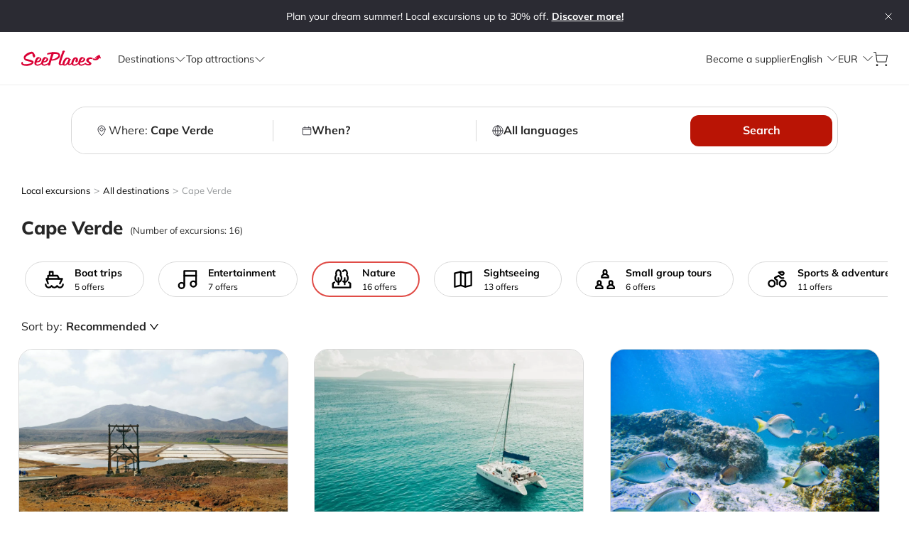

--- FILE ---
content_type: text/html; charset=utf-8
request_url: https://seeplaces.com/excursions/cape-verde/?Categories=Nature
body_size: 26566
content:
<!DOCTYPE html><html lang="en-US"><head><link href="/fonts/style.css" rel="stylesheet"/><link rel="canonical" href="https://seeplaces.com/excursions/cape-verde/?Categories=Nature"/><link rel="preload" href="/fonts/Mulish-VariableFont_wght.ttf" as="font" type="font/ttf" crossorigin="anonymous"/><script type="bb9885958fdb9e1e33c973dd-text/javascript">
                            (function(w,d,s,l,i){w[l]=w[l]||[];w[l].push({'gtm.start':
                            new Date().getTime(),event:'gtm.js'});var f=d.getElementsByTagName(s)[0],
                            j=d.createElement(s),dl=l!='dataLayer'?'&l='+l:'';j.async=true;j.src=
                            'https://www.googletagmanager.com/gtm.js?id='+i+dl;f.parentNode.insertBefore(j,f);
                            })(window,document,'script','dataLayer','GTM-M6M9CNH');</script><meta name="facebook-domain-verification" content="jpezdh4dt7f05m5lm4x18yix1ljpsv"/><link rel="shortcut icon" href="/static/images/favico.png" type="image/x-icon"/><meta charSet="utf-8"/><meta name="viewport" content="width=device-width, initial-scale=1.0"/><meta http-equiv="content-language" content="en-US"/><link rel="preconnect" href="https://fonts.googleapis.com"/><link rel="preconnect" href="https://fonts.gstatic.com" crossorigin="true"/><title>Cape Verde - attractions and facultative excursions | SeePlaces</title><meta name="description" content="Cape Verde - top attractions, local excursions. Book tickets online"/><meta name="next-head-count" content="7"/><link rel="preload" href="/_next/static/css/06c8757a4b00ba62fc4711cb7f718679f972054d_CSS.ac702dcf.chunk.css" as="style"/><link rel="stylesheet" href="/_next/static/css/06c8757a4b00ba62fc4711cb7f718679f972054d_CSS.ac702dcf.chunk.css" data-n-g=""/><link rel="preload" href="/_next/static/css/cb1b650c.6f5281c6.chunk.css" as="style"/><link rel="stylesheet" href="/_next/static/css/cb1b650c.6f5281c6.chunk.css" data-n-p=""/><link rel="preload" href="/_next/static/css/47e1692111e050254ec0c7c63366aaddb174405d_CSS.6c5bdad6.chunk.css" as="style"/><link rel="stylesheet" href="/_next/static/css/47e1692111e050254ec0c7c63366aaddb174405d_CSS.6c5bdad6.chunk.css" data-n-p=""/><link rel="preload" href="/_next/static/css/05c9624502e7bde7224b2cd64daf0c38d0ab91f2_CSS.14fd7ed0.chunk.css" as="style"/><link rel="stylesheet" href="/_next/static/css/05c9624502e7bde7224b2cd64daf0c38d0ab91f2_CSS.14fd7ed0.chunk.css" data-n-p=""/><link rel="preload" href="/_next/static/css/0e26398c7df8680d8c62daf052c4c078a1864ce8_CSS.6ea9091d.chunk.css" as="style"/><link rel="stylesheet" href="/_next/static/css/0e26398c7df8680d8c62daf052c4c078a1864ce8_CSS.6ea9091d.chunk.css" data-n-p=""/><link rel="preload" href="/_next/static/css/pages/excursions/country.27eab7a8.chunk.css" as="style"/><link rel="stylesheet" href="/_next/static/css/pages/excursions/country.27eab7a8.chunk.css" data-n-p=""/><noscript data-n-css=""></noscript><link rel="preload" href="/_next/static/chunks/webpack-cb84bdfd06ae5af90258.js" as="script"/><link rel="preload" href="/_next/static/chunks/framework.9ed9cbdb123269d1876a.js" as="script"/><link rel="preload" href="/_next/static/chunks/a4c49ddcecc99de31a67609f8168e0c2943aacf6.78d2bf7ff2b3533c42af.js" as="script"/><link rel="preload" href="/_next/static/chunks/60482ad6d6cc26b4ced1d446a1edc8c7ab2fdae6.a142c6af212c89ff02d9.js" as="script"/><link rel="preload" href="/_next/static/chunks/main-adee3990730ef4a36e99.js" as="script"/><link rel="preload" href="/_next/static/chunks/75fc9c18.952f89ce33f171220494.js" as="script"/><link rel="preload" href="/_next/static/chunks/7d0bf13e.cd3ad8b7044c856682d7.js" as="script"/><link rel="preload" href="/_next/static/chunks/4dbefce581cf5fc7c73c277a5415a938d6593059.abb539d8d5c308d9eee3.js" as="script"/><link rel="preload" href="/_next/static/chunks/a580c9a571f6af2cca5ee9aa847c1f8bfadb528b.b599ce9c37b57bd14f1e.js" as="script"/><link rel="preload" href="/_next/static/chunks/8cc4e8028abc7471f03ae0aa978a2f7d31bca225.7e9d5b3c26d0694e785d.js" as="script"/><link rel="preload" href="/_next/static/chunks/cd4490ac894784e59e6670f366d99f36b15b7856.e30aab8d42bdf64b0d92.js" as="script"/><link rel="preload" href="/_next/static/chunks/c81ee152790ef8d32abe0e96bb21d749f7b6ca24.757f32992ff5f3b06267.js" as="script"/><link rel="preload" href="/_next/static/chunks/589013304ec96e332c8d04f6ec365b59d47203b7.0703e89731cd1c7f8a9c.js" as="script"/><link rel="preload" href="/_next/static/chunks/759725428be654195dda78caca5b2d9f91db5909.f82b46bd42ad3ab4e99e.js" as="script"/><link rel="preload" href="/_next/static/chunks/06c8757a4b00ba62fc4711cb7f718679f972054d.4583dd7eee9dc0c884d9.js" as="script"/><link rel="preload" href="/_next/static/chunks/06c8757a4b00ba62fc4711cb7f718679f972054d_CSS.5c9c4438711ec1fc6759.js" as="script"/><link rel="preload" href="/_next/static/chunks/pages/_app-6d233e6819c881bdc1cf.js" as="script"/><link rel="preload" href="/_next/static/chunks/cb1b650c.ebd76f25bab174a353c1.js" as="script"/><link rel="preload" href="/_next/static/chunks/47e1692111e050254ec0c7c63366aaddb174405d_CSS.d256349eb71185cc0906.js" as="script"/><link rel="preload" href="/_next/static/chunks/05c9624502e7bde7224b2cd64daf0c38d0ab91f2.be1f751420ac50376862.js" as="script"/><link rel="preload" href="/_next/static/chunks/05c9624502e7bde7224b2cd64daf0c38d0ab91f2_CSS.a6c3654b43bb8f596a08.js" as="script"/><link rel="preload" href="/_next/static/chunks/0e26398c7df8680d8c62daf052c4c078a1864ce8.3c64faa3937ebe2371d2.js" as="script"/><link rel="preload" href="/_next/static/chunks/0e26398c7df8680d8c62daf052c4c078a1864ce8_CSS.6487f9b6d8078d6e5dbe.js" as="script"/><link rel="preload" href="/_next/static/chunks/fea423686ef08f8878d77dcfe95e177e5170f6ff.55e689ea5fe50dec23c6.js" as="script"/><link rel="preload" href="/_next/static/chunks/fe479e8ce78d7e13221e0d9535801a3224d43db9.b713c2114c7cbaa75165.js" as="script"/><link rel="preload" href="/_next/static/chunks/pages/excursions/country-50fa72c6937ca894cf18.js" as="script"/></head><body class=""><div id="__next"><div class="app-layout"><div><div class="promo-banner"><div class="promo-banner-content scroll-text"><div class="promo-banner-text"><div><div class='banner-text-with-icon-wrapper'>Plan your dream summer! Local excursions up to 30% off.<a class='promo-banner-link' aria-label='Discover more' href='/undefined/promotions/plan-your-dream-summer'>Discover more!</a></div></div></div><div class="promo-banner__close"><div class="" style="width:10px;height:10px;display:flex;align-items:center"><img src="/static/images/common/close-white.svg" alt="" style="width:10px;height:10px;fill:black"/></div></div></div></div><header class="header-container-mobile"><div class="container"><div class="header-container-mobile__header"><div class="header-container__header__logos"><a target="_self" href="/" aria-label="aria-label"><img src="/static/images/logo-seeplaces.svg" alt="logo" class="header-container__header--logo"/></a></div><div class="header-container-mobile__header--options"><div class="header-options"><div class="header-options__content-mobile"><div class="cart-header-info"><a target="_self" href="/cart/" class="cart-icon" aria-label="aria-label"></a></div><div style="cursor:pointer"><div class="" style="width:16px;height:16px;display:flex;align-items:center"><img src="/static/images/header/common/menuIcon.svg" alt="" style="width:16px;height:16px;fill:black"/></div></div></div></div></div></div></div></header></div><main class="main-content"><noscript><iframe src="https://www.googletagmanager.com/ns.html?id=GTM-M6M9CNH" height="0" width="0" style="display:none;visibility:hidden"></iframe></noscript><noscript><img height="1" width="1" style="display:none" src="https://www.facebook.com/tr?id=2451349958433593&amp;ev=PageView&amp;noscript=1"/></noscript><div class="regions-filter"><div class="container"><div class="regions-filter__container with-language-filter"><div class="wrapper with-language-filter"><div class="regions-filter__container__select language-selection-search "><div class="mobile-search-trigger"><div class="" style="width:16px;height:16px;display:flex;align-items:center"><img src="/static/images/excursions/search-location-icon.svg" alt="" style="width:16px;height:16px;fill:black"/></div><span class="bold-span">Where?</span></div></div><div class="regions-filter__container__date  with-language-filter"><div class="mobile-date-trigger"><span role="img" aria-label="calendar" class="anticon anticon-calendar"><svg viewBox="64 64 896 896" focusable="false" data-icon="calendar" width="1em" height="1em" fill="currentColor" aria-hidden="true"><path d="M880 184H712v-64c0-4.4-3.6-8-8-8h-56c-4.4 0-8 3.6-8 8v64H384v-64c0-4.4-3.6-8-8-8h-56c-4.4 0-8 3.6-8 8v64H144c-17.7 0-32 14.3-32 32v664c0 17.7 14.3 32 32 32h736c17.7 0 32-14.3 32-32V216c0-17.7-14.3-32-32-32zm-40 656H184V460h656v380zM184 392V256h128v48c0 4.4 3.6 8 8 8h56c4.4 0 8-3.6 8-8v-48h256v48c0 4.4 3.6 8 8 8h56c4.4 0 8-3.6 8-8v-48h128v136H184z"></path></svg></span><span><b>When?</b></span></div></div><div class="regions-filter__container__select   with-language-filter"><div class="language-select-with-globe-icon"><div class="mobile-lang-select-trigger"><div class="" style="width:16px;height:16px;display:flex;align-items:center"><img src="/static/images/excursions/search-language-icon.svg" alt="" style="width:16px;height:16px;fill:black"/></div><span><span><b>All languages</b></span></span></div></div></div></div><div class="regions-filter__container__submit with-language-filter"><button class="search-button">Search</button></div></div></div></div><section class="container"><div class="countries-breadcrumbs"><div class="ant-row breadcrumbs"><span class="breadcrumbs__item"><a target="_self" href="/" class="breadcrumbs__item--link" aria-label="aria-label">Local excursions</a></span><span class="breadcrumbs__item">&gt;<a target="_self" href="/excursions/" class="breadcrumbs__item--link" aria-label="aria-label">All destinations</a></span><span class="breadcrumbs__item">&gt;<a target="_self" href="/excursions/cape-verde/" class="breadcrumbs__item--link" aria-label="aria-label">Cape Verde</a></span></div></div><div style="display:flex;align-items:center"><div class="heading excursions-heading"><h1 class="heading__title heading__title--xl heading__title--with-subtitle">Cape Verde</h1><h2 class="heading__subtitle">(Number of excursions: 16)</h2></div></div><div class="excursion-categories excursion-categories--swiper"><div class="swiper-wrapper-container"><div class="swiper-container"><div class="swiper-wrapper"><div class="swiper-slide"><div class="excursion-categories__item"><div class="category-item" title="Boat trips"><div class="category-item__image"><img src="https://i.content4travel.com/seeplaces/temp/Category/5b54d345-39f4-4e9f-bd7f-43a633cb045d.svg" alt="SeePlaces"/></div><div class="category-item__details"><div class="category-item__details--title">Boat trips</div><div class="category-item__details--count">5 offers</div></div></div></div></div><div class="swiper-slide"><div class="excursion-categories__item"><div class="category-item" title="Entertainment"><div class="category-item__image"><img src="https://i.content4travel.com/seeplaces/temp/Category/afaf1bda-db8f-4c32-8d04-babd448810c6.svg" alt="SeePlaces"/></div><div class="category-item__details"><div class="category-item__details--title">Entertainment</div><div class="category-item__details--count">7 offers</div></div></div></div></div><div class="swiper-slide"><div class="excursion-categories__item"><div class="category-item active" title="Nature"><div class="category-item__image"><img src="https://i.content4travel.com/seeplaces/temp/Category/eef9a789-ff62-4c56-ac8b-680363c35b3c.svg" alt="SeePlaces"/></div><div class="category-item__details"><div class="category-item__details--title">Nature</div><div class="category-item__details--count">16 offers</div></div></div></div></div><div class="swiper-slide"><div class="excursion-categories__item"><div class="category-item" title="Sightseeing"><div class="category-item__image"><img src="https://i.content4travel.com/seeplaces/temp/Category/092bd79f-58d8-4e02-b4d2-7c711728b822.svg" alt="SeePlaces"/></div><div class="category-item__details"><div class="category-item__details--title">Sightseeing</div><div class="category-item__details--count">13 offers</div></div></div></div></div><div class="swiper-slide"><div class="excursion-categories__item"><div class="category-item" title="Small group tours"><div class="category-item__image"><img src="https://i.content4travel.com/seeplaces/temp/Category/81e29e47-4ef9-41a4-b5d0-18017655dca5.svg" alt="SeePlaces"/></div><div class="category-item__details"><div class="category-item__details--title">Small group tours</div><div class="category-item__details--count">6 offers</div></div></div></div></div><div class="swiper-slide"><div class="excursion-categories__item"><div class="category-item" title="Sports &amp; adventures"><div class="category-item__image"><img src="https://i.content4travel.com/seeplaces/temp/Category/9f900c2d-468b-4dc4-8d8c-ad513311dc8c.svg" alt="SeePlaces"/></div><div class="category-item__details"><div class="category-item__details--title">Sports &amp; adventures</div><div class="category-item__details--count">11 offers</div></div></div></div></div></div></div><div class="swiper-button-prev-unique"></div><div class="swiper-button-next-unique"></div></div></div><div class="excursions-region-sort__content"><div class="excursions-region-sort__link"><div class="excursions-region-sort__mobile"><div class="excursions-region-sort__title">Sort by<!-- -->:</div><span class="excursions-region-sort__mobile__label" data-active="true">Recommended</span><span role="img" aria-label="down" data-active="false" data-media="mobile" class="anticon anticon-down excursions-region-sort__arrow"><svg viewBox="64 64 896 896" focusable="false" data-icon="down" width="1em" height="1em" fill="currentColor" aria-hidden="true"><path d="M884 256h-75c-5.1 0-9.9 2.5-12.9 6.6L512 654.2 227.9 262.6c-3-4.1-7.8-6.6-12.9-6.6h-75c-6.5 0-10.3 7.4-6.5 12.7l352.6 486.1c12.8 17.6 39 17.6 51.7 0l352.6-486.1c3.9-5.3.1-12.7-6.4-12.7z"></path></svg></span></div></div></div><section><div class="popular-excursions"><div class="ant-row" style="margin-left:-15px;margin-right:-15px"><div style="padding-left:15px;padding-right:15px" class="ant-col popular-excursions__item  ant-col-xs-24 ant-col-md-12 ant-col-lg-8"><div class="excursion-tile__container small"><a target="_self" href="/excursions/cape-verde/sal/island-tour-sal-mirages-salinas-full-day/" class="excursion-tile__link" aria-label="aria-label"><div class="excursion-tile__photo-container listing-tile"><div class="swiper-container thumbnail-swipper"><div class="swiper-pagination"></div><div class="swiper-wrapper"><div class="swiper-slide"><div class="background-image thumbnail-swipper-image"><img alt="Island tour “Sal, Mirages  &amp; Salinas”- Full day Sal-Cape Verde - Wycieczka fakultatywna" src="/static/images/common/gray-placeholder.jpeg" title="Island tour “Sal, Mirages  &amp; Salinas”- Full day Sal-Cape Verde - Wycieczka fakultatywna"/></div></div><div class="swiper-slide"><div class="background-image thumbnail-swipper-image"><img alt="Island tour “Sal, Mirages  &amp; Salinas”- Full day Sal-Cape Verde - Wycieczka fakultatywna" src="/static/images/common/gray-placeholder.jpeg" title="Island tour “Sal, Mirages  &amp; Salinas”- Full day Sal-Cape Verde - Wycieczka fakultatywna"/></div></div><div class="swiper-slide"><div class="background-image thumbnail-swipper-image"><img alt="Island tour “Sal, Mirages  &amp; Salinas”- Full day Sal-Cape Verde - Wycieczka fakultatywna" src="/static/images/common/gray-placeholder.jpeg" title="Island tour “Sal, Mirages  &amp; Salinas”- Full day Sal-Cape Verde - Wycieczka fakultatywna"/></div></div><div class="swiper-slide"><div class="background-image thumbnail-swipper-image"><img alt="Island tour “Sal, Mirages  &amp; Salinas”- Full day Sal-Cape Verde - Wycieczka fakultatywna" src="/static/images/common/gray-placeholder.jpeg" title="Island tour “Sal, Mirages  &amp; Salinas”- Full day Sal-Cape Verde - Wycieczka fakultatywna"/></div></div><div class="swiper-slide"><div class="background-image thumbnail-swipper-image"><img alt="Island tour “Sal, Mirages  &amp; Salinas”- Full day Sal-Cape Verde - Wycieczka fakultatywna" src="/static/images/common/gray-placeholder.jpeg" title="Island tour “Sal, Mirages  &amp; Salinas”- Full day Sal-Cape Verde - Wycieczka fakultatywna"/></div></div><div class="swiper-slide"><div class="background-image thumbnail-swipper-image"><img alt="Island tour “Sal, Mirages  &amp; Salinas”- Full day Sal-Cape Verde - Wycieczka fakultatywna" src="/static/images/common/gray-placeholder.jpeg" title="Island tour “Sal, Mirages  &amp; Salinas”- Full day Sal-Cape Verde - Wycieczka fakultatywna"/></div></div><div class="swiper-slide"><div class="background-image thumbnail-swipper-image"><img alt="Island tour “Sal, Mirages  &amp; Salinas”- Full day Sal-Cape Verde - Wycieczka fakultatywna" src="/static/images/common/gray-placeholder.jpeg" title="Island tour “Sal, Mirages  &amp; Salinas”- Full day Sal-Cape Verde - Wycieczka fakultatywna"/></div></div><div class="swiper-slide"><div class="background-image thumbnail-swipper-image"><img alt="Island tour “Sal, Mirages  &amp; Salinas”- Full day Sal-Cape Verde - Wycieczka fakultatywna" src="/static/images/common/gray-placeholder.jpeg" title="Island tour “Sal, Mirages  &amp; Salinas”- Full day Sal-Cape Verde - Wycieczka fakultatywna"/></div></div><div class="swiper-slide"><div class="background-image thumbnail-swipper-image"><img alt="Island tour “Sal, Mirages  &amp; Salinas”- Full day Sal-Cape Verde - Wycieczka fakultatywna" src="/static/images/common/gray-placeholder.jpeg" title="Island tour “Sal, Mirages  &amp; Salinas”- Full day Sal-Cape Verde - Wycieczka fakultatywna"/></div></div><div class="swiper-slide"><div class="background-image thumbnail-swipper-image"><img alt="Island tour “Sal, Mirages  &amp; Salinas”- Full day Sal-Cape Verde - Wycieczka fakultatywna" src="/static/images/common/gray-placeholder.jpeg" title="Island tour “Sal, Mirages  &amp; Salinas”- Full day Sal-Cape Verde - Wycieczka fakultatywna"/></div></div><div class="swiper-slide"><div class="background-image thumbnail-swipper-image"><img alt="Island tour “Sal, Mirages  &amp; Salinas”- Full day Sal-Cape Verde - Wycieczka fakultatywna" src="/static/images/common/gray-placeholder.jpeg" title="Island tour “Sal, Mirages  &amp; Salinas”- Full day Sal-Cape Verde - Wycieczka fakultatywna"/></div></div></div></div></div><div class="excursion-tile__description"><div class="excursion-tile__location">Sal, Cape Verde</div><h3 class="excursion-tile__title" title="Island tour “Sal, Mirages  &amp; Salinas”- Full day">Island tour “Sal, Mirages  &amp; Salinas”- Full day</h3><div><div class="excursion-tile__info-row"><span class="excursion-tile__duration">Duration:<!-- --> <!-- -->All day (24h)</span><span class="excursion-tile__separator">•</span><span class="excursion-tile__duration">Transfers included</span><span class="excursion-tile__separator">•</span><span class="excursion-tile__duration">Guided tour</span></div><div class="excursion-tile__rating"><div class="excursion-tile__icon-container"><div class="" style="width:12px;height:12px;display:flex;align-items:center"><img src="/static/images/excursions/orangeStar.svg" alt="" style="width:12px;height:12px;fill:black"/></div></div><div class="excursion-tile__rating-value"><span> <!-- -->5.5</span><span class="excursion-tile__rating--max-rating">/<!-- -->6<!-- --> </span><span class="excursion-tile__rating--reviews-count">(<!-- -->34<!-- -->)</span></div></div></div><div class="excursion-tile__footer"><div class="excursion-tile__price"><div class="excursion-price-omnibus__value">from <!-- --> <span class="bold">€59.00<!-- --> </span>/pers. </div></div></div></div></a></div></div><div style="padding-left:15px;padding-right:15px" class="ant-col popular-excursions__item  ant-col-xs-24 ant-col-md-12 ant-col-lg-8"><div class="excursion-tile__container small"><a target="_self" href="/excursions/cape-verde/sal/catamaran-sodade/" class="excursion-tile__link" aria-label="aria-label"><div class="excursion-tile__photo-container listing-tile"><div class="swiper-container thumbnail-swipper"><div class="swiper-pagination"></div><div class="swiper-wrapper"><div class="swiper-slide"><div class="background-image thumbnail-swipper-image"><img alt="Catamaran Sodade Sal-Cape Verde - Wycieczka fakultatywna" src="/static/images/common/gray-placeholder.jpeg" title="Catamaran Sodade Sal-Cape Verde - Wycieczka fakultatywna"/></div></div><div class="swiper-slide"><div class="background-image thumbnail-swipper-image"><img alt="Catamaran Sodade Sal-Cape Verde - Wycieczka fakultatywna" src="/static/images/common/gray-placeholder.jpeg" title="Catamaran Sodade Sal-Cape Verde - Wycieczka fakultatywna"/></div></div><div class="swiper-slide"><div class="background-image thumbnail-swipper-image"><img alt="Catamaran Sodade Sal-Cape Verde - Wycieczka fakultatywna" src="/static/images/common/gray-placeholder.jpeg" title="Catamaran Sodade Sal-Cape Verde - Wycieczka fakultatywna"/></div></div><div class="swiper-slide"><div class="background-image thumbnail-swipper-image"><img alt="Catamaran Sodade Sal-Cape Verde - Wycieczka fakultatywna" src="/static/images/common/gray-placeholder.jpeg" title="Catamaran Sodade Sal-Cape Verde - Wycieczka fakultatywna"/></div></div><div class="swiper-slide"><div class="background-image thumbnail-swipper-image"><img alt="Catamaran Sodade Sal-Cape Verde - Wycieczka fakultatywna" src="/static/images/common/gray-placeholder.jpeg" title="Catamaran Sodade Sal-Cape Verde - Wycieczka fakultatywna"/></div></div><div class="swiper-slide"><div class="background-image thumbnail-swipper-image"><img alt="Catamaran Sodade Sal-Cape Verde - Wycieczka fakultatywna" src="/static/images/common/gray-placeholder.jpeg" title="Catamaran Sodade Sal-Cape Verde - Wycieczka fakultatywna"/></div></div><div class="swiper-slide"><div class="background-image thumbnail-swipper-image"><img alt="Catamaran Sodade Sal-Cape Verde - Wycieczka fakultatywna" src="/static/images/common/gray-placeholder.jpeg" title="Catamaran Sodade Sal-Cape Verde - Wycieczka fakultatywna"/></div></div><div class="swiper-slide"><div class="background-image thumbnail-swipper-image"><img alt="Catamaran Sodade Sal-Cape Verde - Wycieczka fakultatywna" src="/static/images/common/gray-placeholder.jpeg" title="Catamaran Sodade Sal-Cape Verde - Wycieczka fakultatywna"/></div></div><div class="swiper-slide"><div class="background-image thumbnail-swipper-image"><img alt="Catamaran Sodade Sal-Cape Verde - Wycieczka fakultatywna" src="/static/images/common/gray-placeholder.jpeg" title="Catamaran Sodade Sal-Cape Verde - Wycieczka fakultatywna"/></div></div><div class="swiper-slide"><div class="background-image thumbnail-swipper-image"><img alt="Catamaran Sodade Sal-Cape Verde - Wycieczka fakultatywna" src="/static/images/common/gray-placeholder.jpeg" title="Catamaran Sodade Sal-Cape Verde - Wycieczka fakultatywna"/></div></div></div></div></div><div class="excursion-tile__description"><div class="excursion-tile__location">Sal, Cape Verde</div><h3 class="excursion-tile__title" title="Catamaran Sodade">Catamaran Sodade</h3><div><div class="excursion-tile__info-row"><span class="excursion-tile__duration">Duration:<!-- --> <!-- -->4h</span><span class="excursion-tile__separator">•</span><span class="excursion-tile__duration">Transfers included</span><span class="excursion-tile__separator">•</span><span class="excursion-tile__duration">Guided tour</span></div><div class="excursion-tile__rating"><div class="excursion-tile__icon-container"><div class="" style="width:12px;height:12px;display:flex;align-items:center"><img src="/static/images/excursions/orangeStar.svg" alt="" style="width:12px;height:12px;fill:black"/></div></div><div class="excursion-tile__rating-value"><span> <!-- -->4.9</span><span class="excursion-tile__rating--max-rating">/<!-- -->6<!-- --> </span><span class="excursion-tile__rating--reviews-count">(<!-- -->13<!-- -->)</span></div></div></div><div class="excursion-tile__footer"><div class="excursion-tile__price"><div class="excursion-price-omnibus__value">from <!-- --> <span class="bold">€62.00<!-- --> </span>/pers. </div></div></div></div></a></div></div><div style="padding-left:15px;padding-right:15px" class="ant-col popular-excursions__item  ant-col-xs-24 ant-col-md-12 ant-col-lg-8"><div class="excursion-tile__container small"><a target="_self" href="/excursions/cape-verde/sal/snorkeling/" class="excursion-tile__link" aria-label="aria-label"><div class="excursion-tile__photo-container listing-tile"><div class="swiper-container thumbnail-swipper"><div class="swiper-pagination"></div><div class="swiper-wrapper"><div class="swiper-slide"><div class="background-image thumbnail-swipper-image"><img alt="Seeplaces photo" src="/static/images/common/gray-placeholder.jpeg"/></div></div><div class="swiper-slide"><div class="background-image thumbnail-swipper-image"><img alt="Seeplaces photo" src="/static/images/common/gray-placeholder.jpeg"/></div></div><div class="swiper-slide"><div class="background-image thumbnail-swipper-image"><img alt="Seeplaces photo" src="/static/images/common/gray-placeholder.jpeg"/></div></div><div class="swiper-slide"><div class="background-image thumbnail-swipper-image"><img alt="Seeplaces photo" src="/static/images/common/gray-placeholder.jpeg"/></div></div></div></div></div><div class="excursion-tile__description"><div class="excursion-tile__location">Sal, Cape Verde</div><h3 class="excursion-tile__title" title="Snorkeling">Snorkeling</h3><div><div class="excursion-tile__info-row"><span class="excursion-tile__duration">Duration:<!-- --> <!-- -->2h 30m</span><span class="excursion-tile__separator">•</span><span class="excursion-tile__duration">Guided tour</span></div><div class="excursion-tile__rating"><div class="excursion-tile__icon-container"><div class="" style="width:12px;height:12px;display:flex;align-items:center"><img src="/static/images/excursions/orangeStar.svg" alt="" style="width:12px;height:12px;fill:black"/></div></div><div class="excursion-tile__rating-value"><span> <!-- -->5.0</span><span class="excursion-tile__rating--max-rating">/<!-- -->6<!-- --> </span><span class="excursion-tile__rating--reviews-count">(<!-- -->4<!-- -->)</span></div></div></div><div class="excursion-tile__footer"><div class="excursion-tile__price"><div class="excursion-price-omnibus__value">from <!-- --> <span class="bold">€35.00<!-- --> </span>/pers. </div></div></div></div></a></div></div><div style="padding-left:15px;padding-right:15px" class="ant-col popular-excursions__item  ant-col-xs-24 ant-col-md-12 ant-col-lg-8"><div class="excursion-tile__container small"><a target="_self" href="/excursions/cape-verde/sal/buggy-tour-2-hours/" class="excursion-tile__link" aria-label="aria-label"><div class="excursion-tile__photo-container listing-tile"><div class="swiper-container thumbnail-swipper"><div class="swiper-pagination"></div><div class="swiper-wrapper"><div class="swiper-slide"><div class="background-image thumbnail-swipper-image"><img alt="Seeplaces photo" src="/static/images/common/gray-placeholder.jpeg"/></div></div><div class="swiper-slide"><div class="background-image thumbnail-swipper-image"><img alt="Seeplaces photo" src="/static/images/common/gray-placeholder.jpeg"/></div></div><div class="swiper-slide"><div class="background-image thumbnail-swipper-image"><img alt="Seeplaces photo" src="/static/images/common/gray-placeholder.jpeg"/></div></div><div class="swiper-slide"><div class="background-image thumbnail-swipper-image"><img alt="Seeplaces photo" src="/static/images/common/gray-placeholder.jpeg"/></div></div><div class="swiper-slide"><div class="background-image thumbnail-swipper-image"><img alt="Seeplaces photo" src="/static/images/common/gray-placeholder.jpeg"/></div></div><div class="swiper-slide"><div class="background-image thumbnail-swipper-image"><img alt="Seeplaces photo" src="/static/images/common/gray-placeholder.jpeg"/></div></div></div></div></div><div class="excursion-tile__description"><div class="excursion-tile__location">Sal, Cape Verde</div><h3 class="excursion-tile__title" title="Buggy Tour - 2 hours">Buggy Tour - 2 hours</h3><div><div class="excursion-tile__info-row"></div></div><div class="excursion-tile__footer"><div class="excursion-tile__price"><div class="excursion-price-omnibus__value">from <!-- --> <span class="bold">€145.00<!-- --> </span>/vehicle</div></div></div></div></a></div></div><div style="padding-left:15px;padding-right:15px" class="ant-col popular-excursions__item  ant-col-xs-24 ant-col-md-12 ant-col-lg-8"><div class="excursion-tile__container small"><a target="_self" href="/excursions/cape-verde/sal/catamaran-sodade-adults-only/" class="excursion-tile__link" aria-label="aria-label"><div class="excursion-tile__photo-container listing-tile"><div class="swiper-container thumbnail-swipper"><div class="swiper-pagination"></div><div class="swiper-wrapper"><div class="swiper-slide"><div class="background-image thumbnail-swipper-image"><img alt="Catamaran Sodade (adults only) Sal-Cape Verde - Wycieczka fakultatywna" src="/static/images/common/gray-placeholder.jpeg" title="Catamaran Sodade (adults only) Sal-Cape Verde - Wycieczka fakultatywna"/></div></div><div class="swiper-slide"><div class="background-image thumbnail-swipper-image"><img alt="Catamaran Sodade (adults only) Sal-Cape Verde - Wycieczka fakultatywna" src="/static/images/common/gray-placeholder.jpeg" title="Catamaran Sodade (adults only) Sal-Cape Verde - Wycieczka fakultatywna"/></div></div><div class="swiper-slide"><div class="background-image thumbnail-swipper-image"><img alt="Catamaran Sodade (adults only) Sal-Cape Verde - Wycieczka fakultatywna" src="/static/images/common/gray-placeholder.jpeg" title="Catamaran Sodade (adults only) Sal-Cape Verde - Wycieczka fakultatywna"/></div></div><div class="swiper-slide"><div class="background-image thumbnail-swipper-image"><img alt="Catamaran Sodade (adults only) Sal-Cape Verde - Wycieczka fakultatywna" src="/static/images/common/gray-placeholder.jpeg" title="Catamaran Sodade (adults only) Sal-Cape Verde - Wycieczka fakultatywna"/></div></div><div class="swiper-slide"><div class="background-image thumbnail-swipper-image"><img alt="Catamaran Sodade (adults only) Sal-Cape Verde - Wycieczka fakultatywna" src="/static/images/common/gray-placeholder.jpeg" title="Catamaran Sodade (adults only) Sal-Cape Verde - Wycieczka fakultatywna"/></div></div><div class="swiper-slide"><div class="background-image thumbnail-swipper-image"><img alt="Catamaran Sodade (adults only) Sal-Cape Verde - Wycieczka fakultatywna" src="/static/images/common/gray-placeholder.jpeg" title="Catamaran Sodade (adults only) Sal-Cape Verde - Wycieczka fakultatywna"/></div></div><div class="swiper-slide"><div class="background-image thumbnail-swipper-image"><img alt="Catamaran Sodade (adults only) Sal-Cape Verde - Wycieczka fakultatywna" src="/static/images/common/gray-placeholder.jpeg" title="Catamaran Sodade (adults only) Sal-Cape Verde - Wycieczka fakultatywna"/></div></div><div class="swiper-slide"><div class="background-image thumbnail-swipper-image"><img alt="Catamaran Sodade (adults only) Sal-Cape Verde - Wycieczka fakultatywna" src="/static/images/common/gray-placeholder.jpeg" title="Catamaran Sodade (adults only) Sal-Cape Verde - Wycieczka fakultatywna"/></div></div><div class="swiper-slide"><div class="background-image thumbnail-swipper-image"><img alt="Catamaran Sodade (adults only) Sal-Cape Verde - Wycieczka fakultatywna" src="/static/images/common/gray-placeholder.jpeg" title="Catamaran Sodade (adults only) Sal-Cape Verde - Wycieczka fakultatywna"/></div></div></div></div></div><div class="excursion-tile__description"><div class="excursion-tile__location">Sal, Cape Verde</div><h3 class="excursion-tile__title" title="Catamaran Sodade (adults only)">Catamaran Sodade (adults only)</h3><div><div class="excursion-tile__info-row"><span class="excursion-tile__duration">Duration:<!-- --> <!-- -->4h</span><span class="excursion-tile__separator">•</span><span class="excursion-tile__duration">Transfers included</span></div><div class="excursion-tile__rating"><div class="excursion-tile__icon-container"><div class="" style="width:12px;height:12px;display:flex;align-items:center"><img src="/static/images/excursions/orangeStar.svg" alt="" style="width:12px;height:12px;fill:black"/></div></div><div class="excursion-tile__rating-value"><span> <!-- -->6.0</span><span class="excursion-tile__rating--max-rating">/<!-- -->6<!-- --> </span><span class="excursion-tile__rating--reviews-count">(<!-- -->3<!-- -->)</span></div></div></div><div class="excursion-tile__footer"><div class="excursion-tile__price"><div class="excursion-price-omnibus__value">from <!-- --> <span class="bold">€69.00<!-- --> </span>/pers. </div></div></div></div></a></div></div><div style="padding-left:15px;padding-right:15px" class="ant-col popular-excursions__item  ant-col-xs-24 ant-col-md-12 ant-col-lg-8"><div class="excursion-tile__container small"><a target="_self" href="/excursions/cape-verde/sal/stargazing-excursion/" class="excursion-tile__link" aria-label="aria-label"><div class="excursion-tile__photo-container listing-tile"><div class="swiper-container thumbnail-swipper"><div class="swiper-pagination"></div><div class="swiper-wrapper"><div class="swiper-slide"><div class="background-image thumbnail-swipper-image"><img alt="Stargazing Excursion Boa Vista Boa Vista-Cape Verde - Wycieczka fakultatywna" src="/static/images/common/gray-placeholder.jpeg" title="Stargazing Excursion Boa Vista Boa Vista-Cape Verde - Wycieczka fakultatywna"/></div></div><div class="swiper-slide"><div class="background-image thumbnail-swipper-image"><img alt="Stargazing Excursion Boa Vista Boa Vista-Cape Verde - Wycieczka fakultatywna" src="/static/images/common/gray-placeholder.jpeg" title="Stargazing Excursion Boa Vista Boa Vista-Cape Verde - Wycieczka fakultatywna"/></div></div><div class="swiper-slide"><div class="background-image thumbnail-swipper-image"><img alt="Stargazing Excursion Boa Vista Boa Vista-Cape Verde - Wycieczka fakultatywna" src="/static/images/common/gray-placeholder.jpeg" title="Stargazing Excursion Boa Vista Boa Vista-Cape Verde - Wycieczka fakultatywna"/></div></div><div class="swiper-slide"><div class="background-image thumbnail-swipper-image"><img alt="Stargazing Excursion Boa Vista Boa Vista-Cape Verde - Wycieczka fakultatywna" src="/static/images/common/gray-placeholder.jpeg" title="Stargazing Excursion Boa Vista Boa Vista-Cape Verde - Wycieczka fakultatywna"/></div></div><div class="swiper-slide"><div class="background-image thumbnail-swipper-image"><img alt="Stargazing Excursion Boa Vista Boa Vista-Cape Verde - Wycieczka fakultatywna" src="/static/images/common/gray-placeholder.jpeg" title="Stargazing Excursion Boa Vista Boa Vista-Cape Verde - Wycieczka fakultatywna"/></div></div><div class="swiper-slide"><div class="background-image thumbnail-swipper-image"><img alt="Stargazing Excursion Boa Vista Boa Vista-Cape Verde - Wycieczka fakultatywna" src="/static/images/common/gray-placeholder.jpeg" title="Stargazing Excursion Boa Vista Boa Vista-Cape Verde - Wycieczka fakultatywna"/></div></div></div></div></div><div class="excursion-tile__description"><div class="excursion-tile__location">Sal, Cape Verde</div><h3 class="excursion-tile__title" title="Stargazing Excursion ">Stargazing Excursion </h3><div><div class="excursion-tile__info-row"><span class="excursion-tile__duration">Duration:<!-- --> <!-- -->3h</span><span class="excursion-tile__separator">•</span><span class="excursion-tile__duration">Transfers included</span><span class="excursion-tile__separator">•</span><span class="excursion-tile__duration">Guided tour</span></div></div><div class="excursion-tile__footer"><div class="excursion-tile__price"><div class="excursion-price-omnibus__value">from <!-- --> <span class="bold">€60.00<!-- --> </span>/pers. </div></div></div></div></a></div></div><div style="padding-left:15px;padding-right:15px" class="ant-col popular-excursions__item  ant-col-xs-24 ant-col-md-12 ant-col-lg-8"><div class="excursion-tile__container small"><a target="_self" href="/excursions/cape-verde/sal/2hours-horseback-ride-at-the-santa-maria-salt-mines-kite-beach-and-sand-dunes/" class="excursion-tile__link" aria-label="aria-label"><div class="excursion-tile__photo-container listing-tile"><div class="swiper-container thumbnail-swipper"><div class="swiper-pagination"></div><div class="swiper-wrapper"><div class="swiper-slide"><div class="background-image thumbnail-swipper-image"><img alt="2-Hours Horseback Ride at the Santa Maria Salt Mines, Kite Beach and Sand Dunes  Sal-Cape Verde - Wycieczka fakultatywna" src="/static/images/common/gray-placeholder.jpeg" title="2-Hours Horseback Ride at the Santa Maria Salt Mines, Kite Beach and Sand Dunes  Sal-Cape Verde - Wycieczka fakultatywna"/></div></div><div class="swiper-slide"><div class="background-image thumbnail-swipper-image"><img alt="2-Hours Horseback Ride at the Santa Maria Salt Mines, Kite Beach and Sand Dunes  Sal-Cape Verde - Wycieczka fakultatywna" src="/static/images/common/gray-placeholder.jpeg" title="2-Hours Horseback Ride at the Santa Maria Salt Mines, Kite Beach and Sand Dunes  Sal-Cape Verde - Wycieczka fakultatywna"/></div></div><div class="swiper-slide"><div class="background-image thumbnail-swipper-image"><img alt="2-Hours Horseback Ride at the Santa Maria Salt Mines, Kite Beach and Sand Dunes  Sal-Cape Verde - Wycieczka fakultatywna" src="/static/images/common/gray-placeholder.jpeg" title="2-Hours Horseback Ride at the Santa Maria Salt Mines, Kite Beach and Sand Dunes  Sal-Cape Verde - Wycieczka fakultatywna"/></div></div><div class="swiper-slide"><div class="background-image thumbnail-swipper-image"><img alt="2-Hours Horseback Ride at the Santa Maria Salt Mines, Kite Beach and Sand Dunes  Sal-Cape Verde - Wycieczka fakultatywna" src="/static/images/common/gray-placeholder.jpeg" title="2-Hours Horseback Ride at the Santa Maria Salt Mines, Kite Beach and Sand Dunes  Sal-Cape Verde - Wycieczka fakultatywna"/></div></div><div class="swiper-slide"><div class="background-image thumbnail-swipper-image"><img alt="2-Hours Horseback Ride at the Santa Maria Salt Mines, Kite Beach and Sand Dunes  Sal-Cape Verde - Wycieczka fakultatywna" src="/static/images/common/gray-placeholder.jpeg" title="2-Hours Horseback Ride at the Santa Maria Salt Mines, Kite Beach and Sand Dunes  Sal-Cape Verde - Wycieczka fakultatywna"/></div></div><div class="swiper-slide"><div class="background-image thumbnail-swipper-image"><img alt="2-Hours Horseback Ride at the Santa Maria Salt Mines, Kite Beach and Sand Dunes  Sal-Cape Verde - Wycieczka fakultatywna" src="/static/images/common/gray-placeholder.jpeg" title="2-Hours Horseback Ride at the Santa Maria Salt Mines, Kite Beach and Sand Dunes  Sal-Cape Verde - Wycieczka fakultatywna"/></div></div><div class="swiper-slide"><div class="background-image thumbnail-swipper-image"><img alt="2-Hours Horseback Ride at the Santa Maria Salt Mines, Kite Beach and Sand Dunes  Sal-Cape Verde - Wycieczka fakultatywna" src="/static/images/common/gray-placeholder.jpeg" title="2-Hours Horseback Ride at the Santa Maria Salt Mines, Kite Beach and Sand Dunes  Sal-Cape Verde - Wycieczka fakultatywna"/></div></div><div class="swiper-slide"><div class="background-image thumbnail-swipper-image"><img alt="2-Hours Horseback Ride at the Santa Maria Salt Mines, Kite Beach and Sand Dunes  Sal-Cape Verde - Wycieczka fakultatywna" src="/static/images/common/gray-placeholder.jpeg" title="2-Hours Horseback Ride at the Santa Maria Salt Mines, Kite Beach and Sand Dunes  Sal-Cape Verde - Wycieczka fakultatywna"/></div></div><div class="swiper-slide"><div class="background-image thumbnail-swipper-image"><img alt="2-Hours Horseback Ride at the Santa Maria Salt Mines, Kite Beach and Sand Dunes  Sal-Cape Verde - Wycieczka fakultatywna" src="/static/images/common/gray-placeholder.jpeg" title="2-Hours Horseback Ride at the Santa Maria Salt Mines, Kite Beach and Sand Dunes  Sal-Cape Verde - Wycieczka fakultatywna"/></div></div><div class="swiper-slide"><div class="background-image thumbnail-swipper-image"><img alt="2-Hours Horseback Ride at the Santa Maria Salt Mines, Kite Beach and Sand Dunes  Sal-Cape Verde - Wycieczka fakultatywna" src="/static/images/common/gray-placeholder.jpeg" title="2-Hours Horseback Ride at the Santa Maria Salt Mines, Kite Beach and Sand Dunes  Sal-Cape Verde - Wycieczka fakultatywna"/></div></div><div class="swiper-slide"><div class="background-image thumbnail-swipper-image"><img alt="2-Hours Horseback Ride at the Santa Maria Salt Mines, Kite Beach and Sand Dunes  Sal-Cape Verde - Wycieczka fakultatywna" src="/static/images/common/gray-placeholder.jpeg" title="2-Hours Horseback Ride at the Santa Maria Salt Mines, Kite Beach and Sand Dunes  Sal-Cape Verde - Wycieczka fakultatywna"/></div></div><div class="swiper-slide"><div class="background-image thumbnail-swipper-image"><img alt="2-Hours Horseback Ride at the Santa Maria Salt Mines, Kite Beach and Sand Dunes  Sal-Cape Verde - Wycieczka fakultatywna" src="/static/images/common/gray-placeholder.jpeg" title="2-Hours Horseback Ride at the Santa Maria Salt Mines, Kite Beach and Sand Dunes  Sal-Cape Verde - Wycieczka fakultatywna"/></div></div></div></div></div><div class="excursion-tile__description"><div class="excursion-tile__location">Sal, Cape Verde</div><h3 class="excursion-tile__title" title="2-Hours Horseback Ride at the Santa Maria Salt Mines, Kite Beach and Sand Dunes ">2-Hours Horseback Ride at the Santa Maria Salt Mines, Kite Beach and Sand D...</h3><div><div class="excursion-tile__info-row"><span class="excursion-tile__duration">Duration:<!-- --> <!-- -->2h</span><span class="excursion-tile__separator">•</span><span class="excursion-tile__duration">Transfers included</span><span class="excursion-tile__separator">•</span><span class="excursion-tile__duration">Guided tour</span></div></div><div class="excursion-tile__footer"><div class="excursion-tile__price"><div class="excursion-price-omnibus__value">from <!-- --> <span class="bold">€80.00<!-- --> </span>/pers. </div></div></div></div></a></div></div><div style="padding-left:15px;padding-right:15px" class="ant-col popular-excursions__item  ant-col-xs-24 ant-col-md-12 ant-col-lg-8"><div class="excursion-tile__container small"><a target="_self" href="/excursions/cape-verde/sal/1hour-horseback-ride-at-the-kite-beach/" class="excursion-tile__link" aria-label="aria-label"><div class="excursion-tile__photo-container listing-tile"><div class="swiper-container thumbnail-swipper"><div class="swiper-pagination"></div><div class="swiper-wrapper"><div class="swiper-slide"><div class="background-image thumbnail-swipper-image"><img alt="2-Hours Horseback Ride at the Santa Maria Salt Mines, Kite Beach and Sand Dunes  Sal-Cape Verde - Wycieczka fakultatywna" src="/static/images/common/gray-placeholder.jpeg" title="2-Hours Horseback Ride at the Santa Maria Salt Mines, Kite Beach and Sand Dunes  Sal-Cape Verde - Wycieczka fakultatywna"/></div></div><div class="swiper-slide"><div class="background-image thumbnail-swipper-image"><img alt="2-Hours Horseback Ride at the Santa Maria Salt Mines, Kite Beach and Sand Dunes  Sal-Cape Verde - Wycieczka fakultatywna" src="/static/images/common/gray-placeholder.jpeg" title="2-Hours Horseback Ride at the Santa Maria Salt Mines, Kite Beach and Sand Dunes  Sal-Cape Verde - Wycieczka fakultatywna"/></div></div><div class="swiper-slide"><div class="background-image thumbnail-swipper-image"><img alt="2-Hours Horseback Ride at the Santa Maria Salt Mines, Kite Beach and Sand Dunes  Sal-Cape Verde - Wycieczka fakultatywna" src="/static/images/common/gray-placeholder.jpeg" title="2-Hours Horseback Ride at the Santa Maria Salt Mines, Kite Beach and Sand Dunes  Sal-Cape Verde - Wycieczka fakultatywna"/></div></div><div class="swiper-slide"><div class="background-image thumbnail-swipper-image"><img alt="2-Hours Horseback Ride at the Santa Maria Salt Mines, Kite Beach and Sand Dunes  Sal-Cape Verde - Wycieczka fakultatywna" src="/static/images/common/gray-placeholder.jpeg" title="2-Hours Horseback Ride at the Santa Maria Salt Mines, Kite Beach and Sand Dunes  Sal-Cape Verde - Wycieczka fakultatywna"/></div></div><div class="swiper-slide"><div class="background-image thumbnail-swipper-image"><img alt="2-Hours Horseback Ride at the Santa Maria Salt Mines, Kite Beach and Sand Dunes  Sal-Cape Verde - Wycieczka fakultatywna" src="/static/images/common/gray-placeholder.jpeg" title="2-Hours Horseback Ride at the Santa Maria Salt Mines, Kite Beach and Sand Dunes  Sal-Cape Verde - Wycieczka fakultatywna"/></div></div><div class="swiper-slide"><div class="background-image thumbnail-swipper-image"><img alt="2-Hours Horseback Ride at the Santa Maria Salt Mines, Kite Beach and Sand Dunes  Sal-Cape Verde - Wycieczka fakultatywna" src="/static/images/common/gray-placeholder.jpeg" title="2-Hours Horseback Ride at the Santa Maria Salt Mines, Kite Beach and Sand Dunes  Sal-Cape Verde - Wycieczka fakultatywna"/></div></div><div class="swiper-slide"><div class="background-image thumbnail-swipper-image"><img alt="2-Hours Horseback Ride at the Santa Maria Salt Mines, Kite Beach and Sand Dunes  Sal-Cape Verde - Wycieczka fakultatywna" src="/static/images/common/gray-placeholder.jpeg" title="2-Hours Horseback Ride at the Santa Maria Salt Mines, Kite Beach and Sand Dunes  Sal-Cape Verde - Wycieczka fakultatywna"/></div></div></div></div></div><div class="excursion-tile__description"><div class="excursion-tile__location">Sal, Cape Verde</div><h3 class="excursion-tile__title" title="1-Hour Horseback Ride at the Kite Beach ">1-Hour Horseback Ride at the Kite Beach </h3><div><div class="excursion-tile__info-row"><span class="excursion-tile__duration">Duration:<!-- --> <!-- -->2h</span><span class="excursion-tile__separator">•</span><span class="excursion-tile__duration">Transfers included</span><span class="excursion-tile__separator">•</span><span class="excursion-tile__duration">Guided tour</span></div></div><div class="excursion-tile__footer"><div class="excursion-tile__price"><div class="excursion-price-omnibus__value">from <!-- --> <span class="bold">€60.00<!-- --> </span>/pers. </div></div></div></div></a></div></div><div style="padding-left:15px;padding-right:15px" class="ant-col popular-excursions__item  ant-col-xs-24 ant-col-md-12 ant-col-lg-8"><div class="excursion-tile__container small"><a target="_self" href="/excursions/cape-verde/boa-vista/boa-vista-culture-tour/" class="excursion-tile__link" aria-label="aria-label"><div class="excursion-tile__photo-container listing-tile"><div class="swiper-container thumbnail-swipper"><div class="swiper-pagination"></div><div class="swiper-wrapper"><div class="swiper-slide"><div class="background-image thumbnail-swipper-image"><img alt="Seeplaces photo" src="/static/images/common/gray-placeholder.jpeg"/></div></div><div class="swiper-slide"><div class="background-image thumbnail-swipper-image"><img alt="Seeplaces photo" src="/static/images/common/gray-placeholder.jpeg"/></div></div><div class="swiper-slide"><div class="background-image thumbnail-swipper-image"><img alt="Seeplaces photo" src="/static/images/common/gray-placeholder.jpeg"/></div></div><div class="swiper-slide"><div class="background-image thumbnail-swipper-image"><img alt="Seeplaces photo" src="/static/images/common/gray-placeholder.jpeg"/></div></div></div></div></div><div class="excursion-tile__description"><div class="excursion-tile__location">Boa Vista, Cape Verde</div><h3 class="excursion-tile__title" title="Boa Vista Culture Tour">Boa Vista Culture Tour</h3><div><div class="excursion-tile__info-row"><span class="excursion-tile__duration">Duration:<!-- --> <!-- -->4h</span><span class="excursion-tile__separator">•</span><span class="excursion-tile__duration">Transfers included</span><span class="excursion-tile__separator">•</span><span class="excursion-tile__duration">Guided tour</span></div></div><div class="excursion-tile__footer"><div class="excursion-tile__price"><div class="excursion-price-omnibus__value">from <!-- --> <span class="bold">€45.00<!-- --> </span>/pers. </div></div></div></div></a></div></div><div style="padding-left:15px;padding-right:15px" class="ant-col popular-excursions__item  ant-col-xs-24 ant-col-md-12 ant-col-lg-8"><div class="excursion-tile__container small"><a target="_self" href="/excursions/cape-verde/boa-vista/bottom-fishing/" class="excursion-tile__link" aria-label="aria-label"><div class="excursion-tile__photo-container listing-tile"><div class="swiper-container thumbnail-swipper"><div class="swiper-pagination"></div><div class="swiper-wrapper"><div class="swiper-slide"><div class="background-image thumbnail-swipper-image"><img alt="Seeplaces photo" src="/static/images/common/gray-placeholder.jpeg"/></div></div><div class="swiper-slide"><div class="background-image thumbnail-swipper-image"><img alt="Seeplaces photo" src="/static/images/common/gray-placeholder.jpeg"/></div></div><div class="swiper-slide"><div class="background-image thumbnail-swipper-image"><img alt="Seeplaces photo" src="/static/images/common/gray-placeholder.jpeg"/></div></div><div class="swiper-slide"><div class="background-image thumbnail-swipper-image"><img alt="Seeplaces photo" src="/static/images/common/gray-placeholder.jpeg"/></div></div></div></div></div><div class="excursion-tile__description"><div class="excursion-tile__location">Boa Vista, Cape Verde</div><h3 class="excursion-tile__title" title="Bottom Fishing ">Bottom Fishing </h3><div><div class="excursion-tile__info-row"><span class="excursion-tile__duration">Duration:<!-- --> <!-- -->All day (24h)</span><span class="excursion-tile__separator">•</span><span class="excursion-tile__duration">Transfers included</span><span class="excursion-tile__separator">•</span><span class="excursion-tile__duration">Guided tour</span></div></div><div class="excursion-tile__footer"><div class="excursion-tile__price"><div class="excursion-price-omnibus__value">from <!-- --> <span class="bold">€70.00<!-- --> </span>/pers. </div></div></div></div></a></div></div><div style="padding-left:15px;padding-right:15px" class="ant-col popular-excursions__item  ant-col-xs-24 ant-col-md-12 ant-col-lg-8"><div class="excursion-tile__container small"><a target="_self" href="/excursions/cape-verde/boa-vista/sunset-evening/" class="excursion-tile__link" aria-label="aria-label"><div class="excursion-tile__photo-container listing-tile"><div class="swiper-container thumbnail-swipper"><div class="swiper-pagination"></div><div class="swiper-wrapper"><div class="swiper-slide"><div class="background-image thumbnail-swipper-image"><img alt="Seeplaces photo" src="/static/images/common/gray-placeholder.jpeg"/></div></div><div class="swiper-slide"><div class="background-image thumbnail-swipper-image"><img alt="Seeplaces photo" src="/static/images/common/gray-placeholder.jpeg"/></div></div><div class="swiper-slide"><div class="background-image thumbnail-swipper-image"><img alt="Seeplaces photo" src="/static/images/common/gray-placeholder.jpeg"/></div></div><div class="swiper-slide"><div class="background-image thumbnail-swipper-image"><img alt="Seeplaces photo" src="/static/images/common/gray-placeholder.jpeg"/></div></div></div></div></div><div class="excursion-tile__description"><div class="excursion-tile__location">Boa Vista, Cape Verde</div><h3 class="excursion-tile__title" title="Sunset evening">Sunset evening</h3><div><div class="excursion-tile__info-row"><span class="excursion-tile__duration">Duration:<!-- --> <!-- -->3h</span><span class="excursion-tile__separator">•</span><span class="excursion-tile__duration">Transfers included</span><span class="excursion-tile__separator">•</span><span class="excursion-tile__duration">Guided tour</span></div></div><div class="excursion-tile__footer"><div class="excursion-tile__price"><div class="excursion-price-omnibus__value">from <!-- --> <span class="bold">€25.00<!-- --> </span>/pers. </div></div></div></div></a></div></div><div style="padding-left:15px;padding-right:15px" class="ant-col popular-excursions__item  ant-col-xs-24 ant-col-md-12 ant-col-lg-8"><div class="excursion-tile__container small"><a target="_self" href="/excursions/cape-verde/sal/15hour-horseback-ride-at-the-santa-maria-salt-mines-and-kite-beach/" class="excursion-tile__link" aria-label="aria-label"><div class="excursion-tile__photo-container listing-tile"><div class="swiper-container thumbnail-swipper"><div class="swiper-pagination"></div><div class="swiper-wrapper"><div class="swiper-slide"><div class="background-image thumbnail-swipper-image"><img alt="2-Hours Horseback Ride at the Santa Maria Salt Mines, Kite Beach and Sand Dunes  Sal-Cape Verde - Wycieczka fakultatywna" src="/static/images/common/gray-placeholder.jpeg" title="2-Hours Horseback Ride at the Santa Maria Salt Mines, Kite Beach and Sand Dunes  Sal-Cape Verde - Wycieczka fakultatywna"/></div></div><div class="swiper-slide"><div class="background-image thumbnail-swipper-image"><img alt="2-Hours Horseback Ride at the Santa Maria Salt Mines, Kite Beach and Sand Dunes  Sal-Cape Verde - Wycieczka fakultatywna" src="/static/images/common/gray-placeholder.jpeg" title="2-Hours Horseback Ride at the Santa Maria Salt Mines, Kite Beach and Sand Dunes  Sal-Cape Verde - Wycieczka fakultatywna"/></div></div><div class="swiper-slide"><div class="background-image thumbnail-swipper-image"><img alt="2-Hours Horseback Ride at the Santa Maria Salt Mines, Kite Beach and Sand Dunes  Sal-Cape Verde - Wycieczka fakultatywna" src="/static/images/common/gray-placeholder.jpeg" title="2-Hours Horseback Ride at the Santa Maria Salt Mines, Kite Beach and Sand Dunes  Sal-Cape Verde - Wycieczka fakultatywna"/></div></div><div class="swiper-slide"><div class="background-image thumbnail-swipper-image"><img alt="2-Hours Horseback Ride at the Santa Maria Salt Mines, Kite Beach and Sand Dunes  Sal-Cape Verde - Wycieczka fakultatywna" src="/static/images/common/gray-placeholder.jpeg" title="2-Hours Horseback Ride at the Santa Maria Salt Mines, Kite Beach and Sand Dunes  Sal-Cape Verde - Wycieczka fakultatywna"/></div></div><div class="swiper-slide"><div class="background-image thumbnail-swipper-image"><img alt="2-Hours Horseback Ride at the Santa Maria Salt Mines, Kite Beach and Sand Dunes  Sal-Cape Verde - Wycieczka fakultatywna" src="/static/images/common/gray-placeholder.jpeg" title="2-Hours Horseback Ride at the Santa Maria Salt Mines, Kite Beach and Sand Dunes  Sal-Cape Verde - Wycieczka fakultatywna"/></div></div><div class="swiper-slide"><div class="background-image thumbnail-swipper-image"><img alt="2-Hours Horseback Ride at the Santa Maria Salt Mines, Kite Beach and Sand Dunes  Sal-Cape Verde - Wycieczka fakultatywna" src="/static/images/common/gray-placeholder.jpeg" title="2-Hours Horseback Ride at the Santa Maria Salt Mines, Kite Beach and Sand Dunes  Sal-Cape Verde - Wycieczka fakultatywna"/></div></div><div class="swiper-slide"><div class="background-image thumbnail-swipper-image"><img alt="2-Hours Horseback Ride at the Santa Maria Salt Mines, Kite Beach and Sand Dunes  Sal-Cape Verde - Wycieczka fakultatywna" src="/static/images/common/gray-placeholder.jpeg" title="2-Hours Horseback Ride at the Santa Maria Salt Mines, Kite Beach and Sand Dunes  Sal-Cape Verde - Wycieczka fakultatywna"/></div></div><div class="swiper-slide"><div class="background-image thumbnail-swipper-image"><img alt="2-Hours Horseback Ride at the Santa Maria Salt Mines, Kite Beach and Sand Dunes  Sal-Cape Verde - Wycieczka fakultatywna" src="/static/images/common/gray-placeholder.jpeg" title="2-Hours Horseback Ride at the Santa Maria Salt Mines, Kite Beach and Sand Dunes  Sal-Cape Verde - Wycieczka fakultatywna"/></div></div><div class="swiper-slide"><div class="background-image thumbnail-swipper-image"><img alt="2-Hours Horseback Ride at the Santa Maria Salt Mines, Kite Beach and Sand Dunes  Sal-Cape Verde - Wycieczka fakultatywna" src="/static/images/common/gray-placeholder.jpeg" title="2-Hours Horseback Ride at the Santa Maria Salt Mines, Kite Beach and Sand Dunes  Sal-Cape Verde - Wycieczka fakultatywna"/></div></div><div class="swiper-slide"><div class="background-image thumbnail-swipper-image"><img alt="1.5-Hour Horseback Ride at the Santa Maria Salt Mines and Kite Beach  Sal-Cape Verde - Wycieczka fakultatywna" src="/static/images/common/gray-placeholder.jpeg" title="1.5-Hour Horseback Ride at the Santa Maria Salt Mines and Kite Beach  Sal-Cape Verde - Wycieczka fakultatywna"/></div></div><div class="swiper-slide"><div class="background-image thumbnail-swipper-image"><img alt="1.5-Hour Horseback Ride at the Santa Maria Salt Mines and Kite Beach  Sal-Cape Verde - Wycieczka fakultatywna" src="/static/images/common/gray-placeholder.jpeg" title="1.5-Hour Horseback Ride at the Santa Maria Salt Mines and Kite Beach  Sal-Cape Verde - Wycieczka fakultatywna"/></div></div><div class="swiper-slide"><div class="background-image thumbnail-swipper-image"><img alt="1.5-Hour Horseback Ride at the Santa Maria Salt Mines and Kite Beach  Sal-Cape Verde - Wycieczka fakultatywna" src="/static/images/common/gray-placeholder.jpeg" title="1.5-Hour Horseback Ride at the Santa Maria Salt Mines and Kite Beach  Sal-Cape Verde - Wycieczka fakultatywna"/></div></div></div></div></div><div class="excursion-tile__description"><div class="excursion-tile__location">Sal, Cape Verde</div><h3 class="excursion-tile__title" title="1.5-Hour Horseback Ride at the Santa Maria Salt Mines and Kite Beach ">1.5-Hour Horseback Ride at the Santa Maria Salt Mines and Kite Beach </h3><div><div class="excursion-tile__info-row"><span class="excursion-tile__duration">Duration:<!-- --> <!-- -->1h 30m</span><span class="excursion-tile__separator">•</span><span class="excursion-tile__duration">Transfers included</span><span class="excursion-tile__separator">•</span><span class="excursion-tile__duration">Guided tour</span></div></div><div class="excursion-tile__footer"><div class="excursion-tile__price"><div class="excursion-price-omnibus__value">from <!-- --> <span class="bold">€70.00<!-- --> </span>/pers. </div></div></div></div></a></div></div></div></div><div class="see-more-button__container"><button type="button" class="ant-btn ant-btn-default see-more-button"><span>See more</span></button></div><div><h2 class="country-section-title">Places in Cape Verde</h2><div class="regions-container"><div class="places-tiles"><a target="_self" href="/excursions/cape-verde/boa-vista/" aria-label="aria-label"><div class="background-image region-image"><img alt="Seeplaces photo" src="/static/images/common/gray-placeholder.jpeg"/><div class="region-image-text">Boa Vista</div></div></a></div><div class="places-tiles"><a target="_self" href="/excursions/cape-verde/sal/" aria-label="aria-label"><div class="background-image region-image"><img alt="Seeplaces photo" src="/static/images/common/gray-placeholder.jpeg"/><div class="region-image-text">Sal</div></div></a></div></div><div class="country-section"><h2 class="country-section-title">Most popular excursions in Cape Verde</h2><div class="excursion-slider"><div class="swiper-wrapper-container"><div class="swiper-container"><div class="swiper-wrapper"><div class="swiper-slide"><div class="excursion-slider__item"><div class="excursion-tile__container small"><a target="_self" href="/excursions/cape-verde/sal/island-tour-sal-mirages-salinas-full-day/" class="excursion-tile__link" aria-label="aria-label"><div class="excursion-tile__photo-container "><div class="swiper-container thumbnail-swipper"><div class="swiper-pagination"></div><div class="swiper-wrapper"><div class="swiper-slide"><div class="background-image thumbnail-swipper-image"><img alt="Island tour “Sal, Mirages  &amp; Salinas”- Full day Sal-Cape Verde - Wycieczka fakultatywna" src="/static/images/common/gray-placeholder.jpeg" title="Island tour “Sal, Mirages  &amp; Salinas”- Full day Sal-Cape Verde - Wycieczka fakultatywna"/></div></div><div class="swiper-slide"><div class="background-image thumbnail-swipper-image"><img alt="Island tour “Sal, Mirages  &amp; Salinas”- Full day Sal-Cape Verde - Wycieczka fakultatywna" src="/static/images/common/gray-placeholder.jpeg" title="Island tour “Sal, Mirages  &amp; Salinas”- Full day Sal-Cape Verde - Wycieczka fakultatywna"/></div></div><div class="swiper-slide"><div class="background-image thumbnail-swipper-image"><img alt="Island tour “Sal, Mirages  &amp; Salinas”- Full day Sal-Cape Verde - Wycieczka fakultatywna" src="/static/images/common/gray-placeholder.jpeg" title="Island tour “Sal, Mirages  &amp; Salinas”- Full day Sal-Cape Verde - Wycieczka fakultatywna"/></div></div><div class="swiper-slide"><div class="background-image thumbnail-swipper-image"><img alt="Island tour “Sal, Mirages  &amp; Salinas”- Full day Sal-Cape Verde - Wycieczka fakultatywna" src="/static/images/common/gray-placeholder.jpeg" title="Island tour “Sal, Mirages  &amp; Salinas”- Full day Sal-Cape Verde - Wycieczka fakultatywna"/></div></div><div class="swiper-slide"><div class="background-image thumbnail-swipper-image"><img alt="Island tour “Sal, Mirages  &amp; Salinas”- Full day Sal-Cape Verde - Wycieczka fakultatywna" src="/static/images/common/gray-placeholder.jpeg" title="Island tour “Sal, Mirages  &amp; Salinas”- Full day Sal-Cape Verde - Wycieczka fakultatywna"/></div></div><div class="swiper-slide"><div class="background-image thumbnail-swipper-image"><img alt="Island tour “Sal, Mirages  &amp; Salinas”- Full day Sal-Cape Verde - Wycieczka fakultatywna" src="/static/images/common/gray-placeholder.jpeg" title="Island tour “Sal, Mirages  &amp; Salinas”- Full day Sal-Cape Verde - Wycieczka fakultatywna"/></div></div><div class="swiper-slide"><div class="background-image thumbnail-swipper-image"><img alt="Island tour “Sal, Mirages  &amp; Salinas”- Full day Sal-Cape Verde - Wycieczka fakultatywna" src="/static/images/common/gray-placeholder.jpeg" title="Island tour “Sal, Mirages  &amp; Salinas”- Full day Sal-Cape Verde - Wycieczka fakultatywna"/></div></div><div class="swiper-slide"><div class="background-image thumbnail-swipper-image"><img alt="Island tour “Sal, Mirages  &amp; Salinas”- Full day Sal-Cape Verde - Wycieczka fakultatywna" src="/static/images/common/gray-placeholder.jpeg" title="Island tour “Sal, Mirages  &amp; Salinas”- Full day Sal-Cape Verde - Wycieczka fakultatywna"/></div></div><div class="swiper-slide"><div class="background-image thumbnail-swipper-image"><img alt="Island tour “Sal, Mirages  &amp; Salinas”- Full day Sal-Cape Verde - Wycieczka fakultatywna" src="/static/images/common/gray-placeholder.jpeg" title="Island tour “Sal, Mirages  &amp; Salinas”- Full day Sal-Cape Verde - Wycieczka fakultatywna"/></div></div><div class="swiper-slide"><div class="background-image thumbnail-swipper-image"><img alt="Island tour “Sal, Mirages  &amp; Salinas”- Full day Sal-Cape Verde - Wycieczka fakultatywna" src="/static/images/common/gray-placeholder.jpeg" title="Island tour “Sal, Mirages  &amp; Salinas”- Full day Sal-Cape Verde - Wycieczka fakultatywna"/></div></div><div class="swiper-slide"><div class="background-image thumbnail-swipper-image"><img alt="Island tour “Sal, Mirages  &amp; Salinas”- Full day Sal-Cape Verde - Wycieczka fakultatywna" src="/static/images/common/gray-placeholder.jpeg" title="Island tour “Sal, Mirages  &amp; Salinas”- Full day Sal-Cape Verde - Wycieczka fakultatywna"/></div></div></div></div></div><div class="excursion-tile__description"><div class="excursion-tile__location">Sal, Cape Verde</div><h3 class="excursion-tile__title" title="Island tour “Sal, Mirages  &amp; Salinas”- Full day">Island tour “Sal, Mirages  &amp; Salinas”- Full day</h3><div><div class="excursion-tile__info-row"><span class="excursion-tile__duration">Duration:<!-- --> <!-- -->All day (24h)</span></div><div class="excursion-tile__rating"><div class="excursion-tile__icon-container"><div class="" style="width:12px;height:12px;display:flex;align-items:center"><img src="/static/images/excursions/orangeStar.svg" alt="" style="width:12px;height:12px;fill:black"/></div></div><div class="excursion-tile__rating-value"><span> <!-- -->5.5</span><span class="excursion-tile__rating--max-rating">/<!-- -->6<!-- --> </span><span class="excursion-tile__rating--reviews-count">(<!-- -->34<!-- -->)</span></div></div></div><div class="excursion-tile__footer"><div class="excursion-tile__price"><div class="excursion-price-omnibus__value">from <!-- --> <span class="bold">€59.00<!-- --> </span>/pers. </div></div></div></div></a></div></div></div><div class="swiper-slide"><div class="excursion-slider__item"><div class="excursion-tile__container small"><a target="_self" href="/excursions/cape-verde/sal/catamaran-sodade/" class="excursion-tile__link" aria-label="aria-label"><div class="excursion-tile__photo-container "><div class="swiper-container thumbnail-swipper"><div class="swiper-pagination"></div><div class="swiper-wrapper"><div class="swiper-slide"><div class="background-image thumbnail-swipper-image"><img alt="Catamaran Sodade Sal-Cape Verde - Wycieczka fakultatywna" src="/static/images/common/gray-placeholder.jpeg" title="Catamaran Sodade Sal-Cape Verde - Wycieczka fakultatywna"/></div></div><div class="swiper-slide"><div class="background-image thumbnail-swipper-image"><img alt="Catamaran Sodade Sal-Cape Verde - Wycieczka fakultatywna" src="/static/images/common/gray-placeholder.jpeg" title="Catamaran Sodade Sal-Cape Verde - Wycieczka fakultatywna"/></div></div><div class="swiper-slide"><div class="background-image thumbnail-swipper-image"><img alt="Catamaran Sodade Sal-Cape Verde - Wycieczka fakultatywna" src="/static/images/common/gray-placeholder.jpeg" title="Catamaran Sodade Sal-Cape Verde - Wycieczka fakultatywna"/></div></div><div class="swiper-slide"><div class="background-image thumbnail-swipper-image"><img alt="Catamaran Sodade Sal-Cape Verde - Wycieczka fakultatywna" src="/static/images/common/gray-placeholder.jpeg" title="Catamaran Sodade Sal-Cape Verde - Wycieczka fakultatywna"/></div></div><div class="swiper-slide"><div class="background-image thumbnail-swipper-image"><img alt="Catamaran Sodade Sal-Cape Verde - Wycieczka fakultatywna" src="/static/images/common/gray-placeholder.jpeg" title="Catamaran Sodade Sal-Cape Verde - Wycieczka fakultatywna"/></div></div><div class="swiper-slide"><div class="background-image thumbnail-swipper-image"><img alt="Catamaran Sodade Sal-Cape Verde - Wycieczka fakultatywna" src="/static/images/common/gray-placeholder.jpeg" title="Catamaran Sodade Sal-Cape Verde - Wycieczka fakultatywna"/></div></div><div class="swiper-slide"><div class="background-image thumbnail-swipper-image"><img alt="Catamaran Sodade Sal-Cape Verde - Wycieczka fakultatywna" src="/static/images/common/gray-placeholder.jpeg" title="Catamaran Sodade Sal-Cape Verde - Wycieczka fakultatywna"/></div></div><div class="swiper-slide"><div class="background-image thumbnail-swipper-image"><img alt="Catamaran Sodade Sal-Cape Verde - Wycieczka fakultatywna" src="/static/images/common/gray-placeholder.jpeg" title="Catamaran Sodade Sal-Cape Verde - Wycieczka fakultatywna"/></div></div><div class="swiper-slide"><div class="background-image thumbnail-swipper-image"><img alt="Catamaran Sodade Sal-Cape Verde - Wycieczka fakultatywna" src="/static/images/common/gray-placeholder.jpeg" title="Catamaran Sodade Sal-Cape Verde - Wycieczka fakultatywna"/></div></div><div class="swiper-slide"><div class="background-image thumbnail-swipper-image"><img alt="Catamaran Sodade Sal-Cape Verde - Wycieczka fakultatywna" src="/static/images/common/gray-placeholder.jpeg" title="Catamaran Sodade Sal-Cape Verde - Wycieczka fakultatywna"/></div></div></div></div></div><div class="excursion-tile__description"><div class="excursion-tile__location">Sal, Cape Verde</div><h3 class="excursion-tile__title" title="Catamaran Sodade">Catamaran Sodade</h3><div><div class="excursion-tile__info-row"><span class="excursion-tile__duration">Duration:<!-- --> <!-- -->4h</span></div><div class="excursion-tile__rating"><div class="excursion-tile__icon-container"><div class="" style="width:12px;height:12px;display:flex;align-items:center"><img src="/static/images/excursions/orangeStar.svg" alt="" style="width:12px;height:12px;fill:black"/></div></div><div class="excursion-tile__rating-value"><span> <!-- -->4.9</span><span class="excursion-tile__rating--max-rating">/<!-- -->6<!-- --> </span><span class="excursion-tile__rating--reviews-count">(<!-- -->13<!-- -->)</span></div></div></div><div class="excursion-tile__footer"><div class="excursion-tile__price"><div class="excursion-price-omnibus__value">from <!-- --> <span class="bold">€62.00<!-- --> </span>/pers. </div></div></div></div></a></div></div></div><div class="swiper-slide"><div class="excursion-slider__item"><div class="excursion-tile__container small"><a target="_self" href="/excursions/cape-verde/sal/zip-line-cabo-verde/" class="excursion-tile__link" aria-label="aria-label"><div class="excursion-tile__photo-container "><div class="swiper-container thumbnail-swipper"><div class="swiper-pagination"></div><div class="swiper-wrapper"><div class="swiper-slide"><div class="background-image thumbnail-swipper-image"><img alt="Seeplaces photo" src="/static/images/common/gray-placeholder.jpeg"/></div></div><div class="swiper-slide"><div class="background-image thumbnail-swipper-image"><img alt="Seeplaces photo" src="/static/images/common/gray-placeholder.jpeg"/></div></div><div class="swiper-slide"><div class="background-image thumbnail-swipper-image"><img alt="Seeplaces photo" src="/static/images/common/gray-placeholder.jpeg"/></div></div><div class="swiper-slide"><div class="background-image thumbnail-swipper-image"><img alt="Seeplaces photo" src="/static/images/common/gray-placeholder.jpeg"/></div></div><div class="swiper-slide"><div class="background-image thumbnail-swipper-image"><img alt="Seeplaces photo" src="/static/images/common/gray-placeholder.jpeg"/></div></div></div></div></div><div class="excursion-tile__description"><div class="excursion-tile__location">Sal, Cape Verde</div><h3 class="excursion-tile__title" title="Zip Line Cabo Verde">Zip Line Cabo Verde</h3><div><div class="excursion-tile__info-row"><span class="excursion-tile__duration">Duration:<!-- --> <!-- -->2h 30m</span></div><div class="excursion-tile__rating"><div class="excursion-tile__icon-container"><div class="" style="width:12px;height:12px;display:flex;align-items:center"><img src="/static/images/excursions/orangeStar.svg" alt="" style="width:12px;height:12px;fill:black"/></div></div><div class="excursion-tile__rating-value"><span> <!-- -->5.6</span><span class="excursion-tile__rating--max-rating">/<!-- -->6<!-- --> </span><span class="excursion-tile__rating--reviews-count">(<!-- -->5<!-- -->)</span></div></div></div><div class="excursion-tile__footer"><div class="excursion-tile__price"><div class="excursion-price-omnibus__value">from <!-- --> <span class="bold">€49.00<!-- --> </span>/pers. </div></div></div></div></a></div></div></div><div class="swiper-slide"><div class="excursion-slider__item"><div class="excursion-tile__container small"><a target="_self" href="/excursions/cape-verde/sal/snorkeling/" class="excursion-tile__link" aria-label="aria-label"><div class="excursion-tile__photo-container "><div class="swiper-container thumbnail-swipper"><div class="swiper-pagination"></div><div class="swiper-wrapper"><div class="swiper-slide"><div class="background-image thumbnail-swipper-image"><img alt="Seeplaces photo" src="/static/images/common/gray-placeholder.jpeg"/></div></div><div class="swiper-slide"><div class="background-image thumbnail-swipper-image"><img alt="Seeplaces photo" src="/static/images/common/gray-placeholder.jpeg"/></div></div><div class="swiper-slide"><div class="background-image thumbnail-swipper-image"><img alt="Seeplaces photo" src="/static/images/common/gray-placeholder.jpeg"/></div></div><div class="swiper-slide"><div class="background-image thumbnail-swipper-image"><img alt="Seeplaces photo" src="/static/images/common/gray-placeholder.jpeg"/></div></div></div></div></div><div class="excursion-tile__description"><div class="excursion-tile__location">Sal, Cape Verde</div><h3 class="excursion-tile__title" title="Snorkeling">Snorkeling</h3><div><div class="excursion-tile__info-row"><span class="excursion-tile__duration">Duration:<!-- --> <!-- -->2h 30m</span></div><div class="excursion-tile__rating"><div class="excursion-tile__icon-container"><div class="" style="width:12px;height:12px;display:flex;align-items:center"><img src="/static/images/excursions/orangeStar.svg" alt="" style="width:12px;height:12px;fill:black"/></div></div><div class="excursion-tile__rating-value"><span> <!-- -->5.0</span><span class="excursion-tile__rating--max-rating">/<!-- -->6<!-- --> </span><span class="excursion-tile__rating--reviews-count">(<!-- -->4<!-- -->)</span></div></div></div><div class="excursion-tile__footer"><div class="excursion-tile__price"><div class="excursion-price-omnibus__value">from <!-- --> <span class="bold">€35.00<!-- --> </span>/pers. </div></div></div></div></a></div></div></div><div class="swiper-slide"><div class="excursion-slider__item"><div class="excursion-tile__container small"><a target="_self" href="/excursions/cape-verde/sal/catamaran-sodade-adults-only/" class="excursion-tile__link" aria-label="aria-label"><div class="excursion-tile__photo-container "><div class="swiper-container thumbnail-swipper"><div class="swiper-pagination"></div><div class="swiper-wrapper"><div class="swiper-slide"><div class="background-image thumbnail-swipper-image"><img alt="Catamaran Sodade (adults only) Sal-Cape Verde - Wycieczka fakultatywna" src="/static/images/common/gray-placeholder.jpeg" title="Catamaran Sodade (adults only) Sal-Cape Verde - Wycieczka fakultatywna"/></div></div><div class="swiper-slide"><div class="background-image thumbnail-swipper-image"><img alt="Catamaran Sodade (adults only) Sal-Cape Verde - Wycieczka fakultatywna" src="/static/images/common/gray-placeholder.jpeg" title="Catamaran Sodade (adults only) Sal-Cape Verde - Wycieczka fakultatywna"/></div></div><div class="swiper-slide"><div class="background-image thumbnail-swipper-image"><img alt="Catamaran Sodade (adults only) Sal-Cape Verde - Wycieczka fakultatywna" src="/static/images/common/gray-placeholder.jpeg" title="Catamaran Sodade (adults only) Sal-Cape Verde - Wycieczka fakultatywna"/></div></div><div class="swiper-slide"><div class="background-image thumbnail-swipper-image"><img alt="Catamaran Sodade (adults only) Sal-Cape Verde - Wycieczka fakultatywna" src="/static/images/common/gray-placeholder.jpeg" title="Catamaran Sodade (adults only) Sal-Cape Verde - Wycieczka fakultatywna"/></div></div><div class="swiper-slide"><div class="background-image thumbnail-swipper-image"><img alt="Catamaran Sodade (adults only) Sal-Cape Verde - Wycieczka fakultatywna" src="/static/images/common/gray-placeholder.jpeg" title="Catamaran Sodade (adults only) Sal-Cape Verde - Wycieczka fakultatywna"/></div></div><div class="swiper-slide"><div class="background-image thumbnail-swipper-image"><img alt="Catamaran Sodade (adults only) Sal-Cape Verde - Wycieczka fakultatywna" src="/static/images/common/gray-placeholder.jpeg" title="Catamaran Sodade (adults only) Sal-Cape Verde - Wycieczka fakultatywna"/></div></div><div class="swiper-slide"><div class="background-image thumbnail-swipper-image"><img alt="Catamaran Sodade (adults only) Sal-Cape Verde - Wycieczka fakultatywna" src="/static/images/common/gray-placeholder.jpeg" title="Catamaran Sodade (adults only) Sal-Cape Verde - Wycieczka fakultatywna"/></div></div><div class="swiper-slide"><div class="background-image thumbnail-swipper-image"><img alt="Catamaran Sodade (adults only) Sal-Cape Verde - Wycieczka fakultatywna" src="/static/images/common/gray-placeholder.jpeg" title="Catamaran Sodade (adults only) Sal-Cape Verde - Wycieczka fakultatywna"/></div></div><div class="swiper-slide"><div class="background-image thumbnail-swipper-image"><img alt="Catamaran Sodade (adults only) Sal-Cape Verde - Wycieczka fakultatywna" src="/static/images/common/gray-placeholder.jpeg" title="Catamaran Sodade (adults only) Sal-Cape Verde - Wycieczka fakultatywna"/></div></div></div></div></div><div class="excursion-tile__description"><div class="excursion-tile__location">Sal, Cape Verde</div><h3 class="excursion-tile__title" title="Catamaran Sodade (adults only)">Catamaran Sodade (adults only)</h3><div><div class="excursion-tile__info-row"><span class="excursion-tile__duration">Duration:<!-- --> <!-- -->4h</span></div><div class="excursion-tile__rating"><div class="excursion-tile__icon-container"><div class="" style="width:12px;height:12px;display:flex;align-items:center"><img src="/static/images/excursions/orangeStar.svg" alt="" style="width:12px;height:12px;fill:black"/></div></div><div class="excursion-tile__rating-value"><span> <!-- -->6.0</span><span class="excursion-tile__rating--max-rating">/<!-- -->6<!-- --> </span><span class="excursion-tile__rating--reviews-count">(<!-- -->3<!-- -->)</span></div></div></div><div class="excursion-tile__footer"><div class="excursion-tile__price"><div class="excursion-price-omnibus__value">from <!-- --> <span class="bold">€69.00<!-- --> </span>/pers. </div></div></div></div></a></div></div></div></div></div><div class="swiper-button-prev-unique"></div><div class="swiper-button-next-unique"></div></div></div></div><div class="country-section"><h2 class="country-section-title">What travellers love about Cape Verde</h2><div class="swiper-wrapper-container"><div class="swiper-container"><div class="swiper-wrapper"><div class="swiper-slide" style="height:auto"><div class="opinion-container"><div><div class="excursion-tile__rating"><div class="excursion-tile__icon-container"><div class="" style="width:12px;height:12px;display:flex;align-items:center"><img src="/static/images/excursions/orangeStar.svg" alt="" style="width:12px;height:12px;fill:black"/></div></div><div class="excursion-tile__rating-value">6.0<span>/<!-- -->6</span></div></div><div class="excursion-name"><a href="https://seeplaces.com/excursions/cape-verde/sal/zip-line-cabo-verde">Zip Line Cabo Verde</a></div><div class="reviews-list-item--text">The quick transport and walk to the summit, where the descent begins, was already an attraction, thanks to the beautiful views. At the top, refreshments were provided – water, juice, or a juice &quot;with a current&quot; – efficient service, and the descent… a mild adrenaline rush, but the experience and views were magnificent – I recommend it. <div class="reviews-list-item--text--footer"></div></div></div><div class="reviewed-by">Reviewed by:<!-- --> <!-- -->Adam, with friends</div></div></div><div class="swiper-slide" style="height:auto"><div class="opinion-container"><div><div class="excursion-tile__rating"><div class="excursion-tile__icon-container"><div class="" style="width:12px;height:12px;display:flex;align-items:center"><img src="/static/images/excursions/orangeStar.svg" alt="" style="width:12px;height:12px;fill:black"/></div></div><div class="excursion-tile__rating-value">6.0<span>/<!-- -->6</span></div></div><div class="excursion-name"><a href="https://seeplaces.com/excursions/cape-verde/sal/island-tour-sal-mirages-salinas-full-day">Island tour “Sal, Mirages  &amp; Salinas”- Full day</a></div><div class="reviews-list-item--text">The trip was a success, the most important points checked off, great organization <div class="reviews-list-item--text--footer"></div></div></div><div class="reviewed-by">Reviewed by:<!-- --> <!-- -->Hubert, with partner</div></div></div><div class="swiper-slide" style="height:auto"><div class="opinion-container"><div><div class="excursion-tile__rating"><div class="excursion-tile__icon-container"><div class="" style="width:12px;height:12px;display:flex;align-items:center"><img src="/static/images/excursions/orangeStar.svg" alt="" style="width:12px;height:12px;fill:black"/></div></div><div class="excursion-tile__rating-value">6.0<span>/<!-- -->6</span></div></div><div class="excursion-name"><a href="https://seeplaces.com/excursions/cape-verde/sal/catamaran-sodade">Catamaran Sodade</a></div><div class="reviews-list-item--text">We had an amazing time on the catamaran tour with Klaudia and her fantastic team in Cabo Verde! From the very beginning, everything was well-organized, fun, and full of positive energy. Klaudia is a great guide – friendly, professional, and full of interesting facts about the area.

The crew made sure everyone felt comfortable and safe, while also keeping the atmosphere light and entertaining. The music, drinks, ocean breeze, and little surprises on board made it a truly unforgettable experience.

If you&#x27;re in Cabo Verde and thinking about a boat trip – this is the one to choose. Thank you Klaudia &amp; team for such a wonderful adventure! <div class="reviews-list-item--text--footer"></div></div></div><div class="reviewed-by">Reviewed by:<!-- --> <!-- -->Halyna, with partner</div></div></div></div></div><div class="swiper-button-prev-unique"></div><div class="swiper-button-next-unique"></div></div></div><div class="country-section"><h2 class="country-section-title">Most recommended excursions in Cape Verde</h2><div class="excursion-slider"><div class="swiper-wrapper-container"><div class="swiper-container"><div class="swiper-wrapper"><div class="swiper-slide"><div class="excursion-slider__item"><div class="excursion-tile__container small"><a target="_self" href="/excursions/cape-verde/sal/island-tour-sal-mirages-salinas-full-day/" class="excursion-tile__link" aria-label="aria-label"><div class="excursion-tile__photo-container "><div class="swiper-container thumbnail-swipper"><div class="swiper-pagination"></div><div class="swiper-wrapper"><div class="swiper-slide"><div class="background-image thumbnail-swipper-image"><img alt="Island tour “Sal, Mirages  &amp; Salinas”- Full day Sal-Cape Verde - Wycieczka fakultatywna" src="/static/images/common/gray-placeholder.jpeg" title="Island tour “Sal, Mirages  &amp; Salinas”- Full day Sal-Cape Verde - Wycieczka fakultatywna"/></div></div><div class="swiper-slide"><div class="background-image thumbnail-swipper-image"><img alt="Island tour “Sal, Mirages  &amp; Salinas”- Full day Sal-Cape Verde - Wycieczka fakultatywna" src="/static/images/common/gray-placeholder.jpeg" title="Island tour “Sal, Mirages  &amp; Salinas”- Full day Sal-Cape Verde - Wycieczka fakultatywna"/></div></div><div class="swiper-slide"><div class="background-image thumbnail-swipper-image"><img alt="Island tour “Sal, Mirages  &amp; Salinas”- Full day Sal-Cape Verde - Wycieczka fakultatywna" src="/static/images/common/gray-placeholder.jpeg" title="Island tour “Sal, Mirages  &amp; Salinas”- Full day Sal-Cape Verde - Wycieczka fakultatywna"/></div></div><div class="swiper-slide"><div class="background-image thumbnail-swipper-image"><img alt="Island tour “Sal, Mirages  &amp; Salinas”- Full day Sal-Cape Verde - Wycieczka fakultatywna" src="/static/images/common/gray-placeholder.jpeg" title="Island tour “Sal, Mirages  &amp; Salinas”- Full day Sal-Cape Verde - Wycieczka fakultatywna"/></div></div><div class="swiper-slide"><div class="background-image thumbnail-swipper-image"><img alt="Island tour “Sal, Mirages  &amp; Salinas”- Full day Sal-Cape Verde - Wycieczka fakultatywna" src="/static/images/common/gray-placeholder.jpeg" title="Island tour “Sal, Mirages  &amp; Salinas”- Full day Sal-Cape Verde - Wycieczka fakultatywna"/></div></div><div class="swiper-slide"><div class="background-image thumbnail-swipper-image"><img alt="Island tour “Sal, Mirages  &amp; Salinas”- Full day Sal-Cape Verde - Wycieczka fakultatywna" src="/static/images/common/gray-placeholder.jpeg" title="Island tour “Sal, Mirages  &amp; Salinas”- Full day Sal-Cape Verde - Wycieczka fakultatywna"/></div></div><div class="swiper-slide"><div class="background-image thumbnail-swipper-image"><img alt="Island tour “Sal, Mirages  &amp; Salinas”- Full day Sal-Cape Verde - Wycieczka fakultatywna" src="/static/images/common/gray-placeholder.jpeg" title="Island tour “Sal, Mirages  &amp; Salinas”- Full day Sal-Cape Verde - Wycieczka fakultatywna"/></div></div><div class="swiper-slide"><div class="background-image thumbnail-swipper-image"><img alt="Island tour “Sal, Mirages  &amp; Salinas”- Full day Sal-Cape Verde - Wycieczka fakultatywna" src="/static/images/common/gray-placeholder.jpeg" title="Island tour “Sal, Mirages  &amp; Salinas”- Full day Sal-Cape Verde - Wycieczka fakultatywna"/></div></div><div class="swiper-slide"><div class="background-image thumbnail-swipper-image"><img alt="Island tour “Sal, Mirages  &amp; Salinas”- Full day Sal-Cape Verde - Wycieczka fakultatywna" src="/static/images/common/gray-placeholder.jpeg" title="Island tour “Sal, Mirages  &amp; Salinas”- Full day Sal-Cape Verde - Wycieczka fakultatywna"/></div></div><div class="swiper-slide"><div class="background-image thumbnail-swipper-image"><img alt="Island tour “Sal, Mirages  &amp; Salinas”- Full day Sal-Cape Verde - Wycieczka fakultatywna" src="/static/images/common/gray-placeholder.jpeg" title="Island tour “Sal, Mirages  &amp; Salinas”- Full day Sal-Cape Verde - Wycieczka fakultatywna"/></div></div><div class="swiper-slide"><div class="background-image thumbnail-swipper-image"><img alt="Island tour “Sal, Mirages  &amp; Salinas”- Full day Sal-Cape Verde - Wycieczka fakultatywna" src="/static/images/common/gray-placeholder.jpeg" title="Island tour “Sal, Mirages  &amp; Salinas”- Full day Sal-Cape Verde - Wycieczka fakultatywna"/></div></div></div></div></div><div class="excursion-tile__description"><div class="excursion-tile__location">Sal, Cape Verde</div><h3 class="excursion-tile__title" title="Island tour “Sal, Mirages  &amp; Salinas”- Full day">Island tour “Sal, Mirages  &amp; Salinas”- Full day</h3><div><div class="excursion-tile__info-row"><span class="excursion-tile__duration">Duration:<!-- --> <!-- -->All day (24h)</span></div><div class="excursion-tile__rating"><div class="excursion-tile__icon-container"><div class="" style="width:12px;height:12px;display:flex;align-items:center"><img src="/static/images/excursions/orangeStar.svg" alt="" style="width:12px;height:12px;fill:black"/></div></div><div class="excursion-tile__rating-value"><span> <!-- -->5.5</span><span class="excursion-tile__rating--max-rating">/<!-- -->6<!-- --> </span><span class="excursion-tile__rating--reviews-count">(<!-- -->34<!-- -->)</span></div></div></div><div class="excursion-tile__footer"><div class="excursion-tile__price"><div class="excursion-price-omnibus__value">from <!-- --> <span class="bold">€59.00<!-- --> </span>/pers. </div></div></div></div></a></div></div></div><div class="swiper-slide"><div class="excursion-slider__item"><div class="excursion-tile__container small"><a target="_self" href="/excursions/cape-verde/sal/catamaran-sodade/" class="excursion-tile__link" aria-label="aria-label"><div class="excursion-tile__photo-container "><div class="swiper-container thumbnail-swipper"><div class="swiper-pagination"></div><div class="swiper-wrapper"><div class="swiper-slide"><div class="background-image thumbnail-swipper-image"><img alt="Catamaran Sodade Sal-Cape Verde - Wycieczka fakultatywna" src="/static/images/common/gray-placeholder.jpeg" title="Catamaran Sodade Sal-Cape Verde - Wycieczka fakultatywna"/></div></div><div class="swiper-slide"><div class="background-image thumbnail-swipper-image"><img alt="Catamaran Sodade Sal-Cape Verde - Wycieczka fakultatywna" src="/static/images/common/gray-placeholder.jpeg" title="Catamaran Sodade Sal-Cape Verde - Wycieczka fakultatywna"/></div></div><div class="swiper-slide"><div class="background-image thumbnail-swipper-image"><img alt="Catamaran Sodade Sal-Cape Verde - Wycieczka fakultatywna" src="/static/images/common/gray-placeholder.jpeg" title="Catamaran Sodade Sal-Cape Verde - Wycieczka fakultatywna"/></div></div><div class="swiper-slide"><div class="background-image thumbnail-swipper-image"><img alt="Catamaran Sodade Sal-Cape Verde - Wycieczka fakultatywna" src="/static/images/common/gray-placeholder.jpeg" title="Catamaran Sodade Sal-Cape Verde - Wycieczka fakultatywna"/></div></div><div class="swiper-slide"><div class="background-image thumbnail-swipper-image"><img alt="Catamaran Sodade Sal-Cape Verde - Wycieczka fakultatywna" src="/static/images/common/gray-placeholder.jpeg" title="Catamaran Sodade Sal-Cape Verde - Wycieczka fakultatywna"/></div></div><div class="swiper-slide"><div class="background-image thumbnail-swipper-image"><img alt="Catamaran Sodade Sal-Cape Verde - Wycieczka fakultatywna" src="/static/images/common/gray-placeholder.jpeg" title="Catamaran Sodade Sal-Cape Verde - Wycieczka fakultatywna"/></div></div><div class="swiper-slide"><div class="background-image thumbnail-swipper-image"><img alt="Catamaran Sodade Sal-Cape Verde - Wycieczka fakultatywna" src="/static/images/common/gray-placeholder.jpeg" title="Catamaran Sodade Sal-Cape Verde - Wycieczka fakultatywna"/></div></div><div class="swiper-slide"><div class="background-image thumbnail-swipper-image"><img alt="Catamaran Sodade Sal-Cape Verde - Wycieczka fakultatywna" src="/static/images/common/gray-placeholder.jpeg" title="Catamaran Sodade Sal-Cape Verde - Wycieczka fakultatywna"/></div></div><div class="swiper-slide"><div class="background-image thumbnail-swipper-image"><img alt="Catamaran Sodade Sal-Cape Verde - Wycieczka fakultatywna" src="/static/images/common/gray-placeholder.jpeg" title="Catamaran Sodade Sal-Cape Verde - Wycieczka fakultatywna"/></div></div><div class="swiper-slide"><div class="background-image thumbnail-swipper-image"><img alt="Catamaran Sodade Sal-Cape Verde - Wycieczka fakultatywna" src="/static/images/common/gray-placeholder.jpeg" title="Catamaran Sodade Sal-Cape Verde - Wycieczka fakultatywna"/></div></div></div></div></div><div class="excursion-tile__description"><div class="excursion-tile__location">Sal, Cape Verde</div><h3 class="excursion-tile__title" title="Catamaran Sodade">Catamaran Sodade</h3><div><div class="excursion-tile__info-row"><span class="excursion-tile__duration">Duration:<!-- --> <!-- -->4h</span></div><div class="excursion-tile__rating"><div class="excursion-tile__icon-container"><div class="" style="width:12px;height:12px;display:flex;align-items:center"><img src="/static/images/excursions/orangeStar.svg" alt="" style="width:12px;height:12px;fill:black"/></div></div><div class="excursion-tile__rating-value"><span> <!-- -->4.9</span><span class="excursion-tile__rating--max-rating">/<!-- -->6<!-- --> </span><span class="excursion-tile__rating--reviews-count">(<!-- -->13<!-- -->)</span></div></div></div><div class="excursion-tile__footer"><div class="excursion-tile__price"><div class="excursion-price-omnibus__value">from <!-- --> <span class="bold">€62.00<!-- --> </span>/pers. </div></div></div></div></a></div></div></div><div class="swiper-slide"><div class="excursion-slider__item"><div class="excursion-tile__container small"><a target="_self" href="/excursions/cape-verde/sal/zip-line-cabo-verde/" class="excursion-tile__link" aria-label="aria-label"><div class="excursion-tile__photo-container "><div class="swiper-container thumbnail-swipper"><div class="swiper-pagination"></div><div class="swiper-wrapper"><div class="swiper-slide"><div class="background-image thumbnail-swipper-image"><img alt="Seeplaces photo" src="/static/images/common/gray-placeholder.jpeg"/></div></div><div class="swiper-slide"><div class="background-image thumbnail-swipper-image"><img alt="Seeplaces photo" src="/static/images/common/gray-placeholder.jpeg"/></div></div><div class="swiper-slide"><div class="background-image thumbnail-swipper-image"><img alt="Seeplaces photo" src="/static/images/common/gray-placeholder.jpeg"/></div></div><div class="swiper-slide"><div class="background-image thumbnail-swipper-image"><img alt="Seeplaces photo" src="/static/images/common/gray-placeholder.jpeg"/></div></div><div class="swiper-slide"><div class="background-image thumbnail-swipper-image"><img alt="Seeplaces photo" src="/static/images/common/gray-placeholder.jpeg"/></div></div></div></div></div><div class="excursion-tile__description"><div class="excursion-tile__location">Sal, Cape Verde</div><h3 class="excursion-tile__title" title="Zip Line Cabo Verde">Zip Line Cabo Verde</h3><div><div class="excursion-tile__info-row"><span class="excursion-tile__duration">Duration:<!-- --> <!-- -->2h 30m</span></div><div class="excursion-tile__rating"><div class="excursion-tile__icon-container"><div class="" style="width:12px;height:12px;display:flex;align-items:center"><img src="/static/images/excursions/orangeStar.svg" alt="" style="width:12px;height:12px;fill:black"/></div></div><div class="excursion-tile__rating-value"><span> <!-- -->5.6</span><span class="excursion-tile__rating--max-rating">/<!-- -->6<!-- --> </span><span class="excursion-tile__rating--reviews-count">(<!-- -->5<!-- -->)</span></div></div></div><div class="excursion-tile__footer"><div class="excursion-tile__price"><div class="excursion-price-omnibus__value">from <!-- --> <span class="bold">€49.00<!-- --> </span>/pers. </div></div></div></div></a></div></div></div><div class="swiper-slide"><div class="excursion-slider__item"><div class="excursion-tile__container small"><a target="_self" href="/excursions/cape-verde/sal/snorkeling/" class="excursion-tile__link" aria-label="aria-label"><div class="excursion-tile__photo-container "><div class="swiper-container thumbnail-swipper"><div class="swiper-pagination"></div><div class="swiper-wrapper"><div class="swiper-slide"><div class="background-image thumbnail-swipper-image"><img alt="Seeplaces photo" src="/static/images/common/gray-placeholder.jpeg"/></div></div><div class="swiper-slide"><div class="background-image thumbnail-swipper-image"><img alt="Seeplaces photo" src="/static/images/common/gray-placeholder.jpeg"/></div></div><div class="swiper-slide"><div class="background-image thumbnail-swipper-image"><img alt="Seeplaces photo" src="/static/images/common/gray-placeholder.jpeg"/></div></div><div class="swiper-slide"><div class="background-image thumbnail-swipper-image"><img alt="Seeplaces photo" src="/static/images/common/gray-placeholder.jpeg"/></div></div></div></div></div><div class="excursion-tile__description"><div class="excursion-tile__location">Sal, Cape Verde</div><h3 class="excursion-tile__title" title="Snorkeling">Snorkeling</h3><div><div class="excursion-tile__info-row"><span class="excursion-tile__duration">Duration:<!-- --> <!-- -->2h 30m</span></div><div class="excursion-tile__rating"><div class="excursion-tile__icon-container"><div class="" style="width:12px;height:12px;display:flex;align-items:center"><img src="/static/images/excursions/orangeStar.svg" alt="" style="width:12px;height:12px;fill:black"/></div></div><div class="excursion-tile__rating-value"><span> <!-- -->5.0</span><span class="excursion-tile__rating--max-rating">/<!-- -->6<!-- --> </span><span class="excursion-tile__rating--reviews-count">(<!-- -->4<!-- -->)</span></div></div></div><div class="excursion-tile__footer"><div class="excursion-tile__price"><div class="excursion-price-omnibus__value">from <!-- --> <span class="bold">€35.00<!-- --> </span>/pers. </div></div></div></div></a></div></div></div><div class="swiper-slide"><div class="excursion-slider__item"><div class="excursion-tile__container small"><a target="_self" href="/excursions/cape-verde/sal/buggy-tour-2-hours/" class="excursion-tile__link" aria-label="aria-label"><div class="excursion-tile__photo-container "><div class="swiper-container thumbnail-swipper"><div class="swiper-pagination"></div><div class="swiper-wrapper"><div class="swiper-slide"><div class="background-image thumbnail-swipper-image"><img alt="Seeplaces photo" src="/static/images/common/gray-placeholder.jpeg"/></div></div><div class="swiper-slide"><div class="background-image thumbnail-swipper-image"><img alt="Seeplaces photo" src="/static/images/common/gray-placeholder.jpeg"/></div></div><div class="swiper-slide"><div class="background-image thumbnail-swipper-image"><img alt="Seeplaces photo" src="/static/images/common/gray-placeholder.jpeg"/></div></div><div class="swiper-slide"><div class="background-image thumbnail-swipper-image"><img alt="Seeplaces photo" src="/static/images/common/gray-placeholder.jpeg"/></div></div><div class="swiper-slide"><div class="background-image thumbnail-swipper-image"><img alt="Seeplaces photo" src="/static/images/common/gray-placeholder.jpeg"/></div></div><div class="swiper-slide"><div class="background-image thumbnail-swipper-image"><img alt="Seeplaces photo" src="/static/images/common/gray-placeholder.jpeg"/></div></div></div></div></div><div class="excursion-tile__description"><div class="excursion-tile__location">Sal, Cape Verde</div><h3 class="excursion-tile__title" title="Buggy Tour - 2 hours">Buggy Tour - 2 hours</h3><div><div class="excursion-tile__info-row"></div></div><div class="excursion-tile__footer"><div class="excursion-tile__price"><div class="excursion-price-omnibus__value">from <!-- --> <span class="bold">€145.00<!-- --> </span>/vehicle</div></div></div></div></a></div></div></div></div></div><div class="swiper-button-prev-unique"></div><div class="swiper-button-next-unique"></div></div></div></div></div></section></section><div class="country-section"><section class="container"><div class="best-excursions-with-heading"><h2 class="section-heading">Best destinations</h2><div class="swiper-wrapper-container"><div class="swiper-container"><div class="swiper-wrapper"><div class="swiper-slide best-excursion-slide"><div class="best-excursion"><a target="_self" href="/excursions/oman/" aria-label="aria-label"><div class="background-image best-excursion__photo"><img alt="Seeplaces photo" src="/static/images/common/gray-placeholder.jpeg"/><div class="best-excursion__container">Oman</div></div></a></div></div><div class="swiper-slide best-excursion-slide"><div class="best-excursion"><a target="_self" href="/excursions/egypt/" aria-label="aria-label"><div class="background-image best-excursion__photo"><img alt="Seeplaces photo" src="/static/images/common/gray-placeholder.jpeg"/><div class="best-excursion__container">Egypt</div></div></a></div></div><div class="swiper-slide best-excursion-slide"><div class="best-excursion"><a target="_self" href="/excursions/thailand/" aria-label="aria-label"><div class="background-image best-excursion__photo"><img alt="Seeplaces photo" src="/static/images/common/gray-placeholder.jpeg"/><div class="best-excursion__container">Thailand</div></div></a></div></div><div class="swiper-slide best-excursion-slide"><div class="best-excursion"><a target="_self" href="/excursions/kenya/" aria-label="aria-label"><div class="background-image best-excursion__photo"><img alt="Seeplaces photo" src="/static/images/common/gray-placeholder.jpeg"/><div class="best-excursion__container">Kenya</div></div></a></div></div><div class="swiper-slide best-excursion-slide"><div class="best-excursion"><a target="_self" href="/excursions/madeira/" aria-label="aria-label"><div class="background-image best-excursion__photo"><img alt="Seeplaces photo" src="/static/images/common/gray-placeholder.jpeg"/><div class="best-excursion__container">Madeira</div></div></a></div></div><div class="swiper-slide best-excursion-slide"><div class="best-excursion"><a target="_self" href="/excursions/dominican-republic/" aria-label="aria-label"><div class="background-image best-excursion__photo"><img alt="Seeplaces photo" src="/static/images/common/gray-placeholder.jpeg"/><div class="best-excursion__container">Dominican Republic</div></div></a></div></div><div class="swiper-slide best-excursion-slide"><div class="best-excursion"><a target="_self" href="/excursions/zanzibar/" aria-label="aria-label"><div class="background-image best-excursion__photo"><img alt="Seeplaces photo" src="/static/images/common/gray-placeholder.jpeg"/><div class="best-excursion__container">Zanzibar</div></div></a></div></div><div class="swiper-slide best-excursion-slide"><div class="best-excursion"><a target="_self" href="/excursions/cape-verde/" aria-label="aria-label"><div class="background-image best-excursion__photo"><img alt="Seeplaces photo" src="/static/images/common/gray-placeholder.jpeg"/><div class="best-excursion__container">Cape Verde</div></div></a></div></div></div></div><div class="swiper-button-prev-unique"></div><div class="swiper-button-next-unique"></div></div></div></section></div></main><footer><div class="links mb-0"><div class="container"><div class="ant-row ant-row-space-between mb-32"><div class="ant-col ant-col-xs-24 ant-col-sm-24 ant-col-md-4 ant-col-lg-5"><div class=" "><div class="link-group"><div class="link-group__heading" style="max-width:80%"><span class="link-group__heading__title">Support</span></div><div class="link-group__content"><div class="links__link-group"><div style="display:flex;flex-direction:column;gap:12px"><a target="_self" href="/contact/" class="links__link-group__item" aria-label="aria-label">Contact</a><a target="_blank" href="/static/pdf/en/Price_Guarantee_24.pdf" class="links__link-group__item" aria-label="aria-label">Price guarantee</a><a target="_self" href="/promotions/" class="links__link-group__item" aria-label="aria-label">eSIM promo</a><a target="_self" href="/cancellations/" class="links__link-group__item" aria-label="aria-label">Cancellations</a></div></div></div></div><div class="desktop-only"></div></div></div><div class="ant-col ant-col-xs-24 ant-col-sm-24 ant-col-md-4 ant-col-lg-5"><div class="link-group link-group--accordion"><div class="ant-collapse ant-collapse-icon-position-end ant-collapse-borderless with-top-border"><div class="ant-collapse-item"><div class="ant-collapse-header" aria-expanded="false" aria-disabled="false" role="button" tabindex="0"><div class="ant-collapse-expand-icon"><span role="img" aria-label="down" class="anticon anticon-down ant-collapse-arrow"><svg viewBox="64 64 896 896" focusable="false" data-icon="down" width="1em" height="1em" fill="currentColor" aria-hidden="true"><path d="M884 256h-75c-5.1 0-9.9 2.5-12.9 6.6L512 654.2 227.9 262.6c-3-4.1-7.8-6.6-12.9-6.6h-75c-6.5 0-10.3 7.4-6.5 12.7l352.6 486.1c12.8 17.6 39 17.6 51.7 0l352.6-486.1c3.9-5.3.1-12.7-6.4-12.7z"></path></svg></span></div><span class="ant-collapse-header-text">SeePlaces</span></div></div></div></div></div><div class="ant-col ant-col-xs-24 ant-col-sm-24 ant-col-md-4 ant-col-lg-6"><div class="link-group link-group--accordion"><div class="ant-collapse ant-collapse-icon-position-end ant-collapse-borderless"><div class="ant-collapse-item"><div class="ant-collapse-header" aria-expanded="false" aria-disabled="false" role="button" tabindex="0"><div class="ant-collapse-expand-icon"><span role="img" aria-label="down" class="anticon anticon-down ant-collapse-arrow"><svg viewBox="64 64 896 896" focusable="false" data-icon="down" width="1em" height="1em" fill="currentColor" aria-hidden="true"><path d="M884 256h-75c-5.1 0-9.9 2.5-12.9 6.6L512 654.2 227.9 262.6c-3-4.1-7.8-6.6-12.9-6.6h-75c-6.5 0-10.3 7.4-6.5 12.7l352.6 486.1c12.8 17.6 39 17.6 51.7 0l352.6-486.1c3.9-5.3.1-12.7-6.4-12.7z"></path></svg></span></div><span class="ant-collapse-header-text">Become our Partner</span></div></div></div></div></div><div class="ant-col ant-col-xs-24 ant-col-sm-12 ant-col-md-6"><div class="flex-col-gap-40"><div class="follow-us-links "><div class="link-group"><div class="link-group__content"><div class="links__link-images-group"><a class="links__link-images-group__item" href="https://www.facebook.com/SeePlacescom/" target="_blank" rel="noreferrer"><img src="/static/images/footer/facebook.svg" alt="facebook" class="links__link-images-group__item--image"/></a><a class="links__link-images-group__item" href="https://www.instagram.com/seeplacescom/" target="_blank" rel="noreferrer"><img src="/static/images/footer/insta.svg" alt="instagram" class="links__link-images-group__item--image"/></a><a class="links__link-images-group__item" href="https://www.youtube.com/channel/UCV-Q_jlzD32ESqnCQsMy5YQ" target="_blank" rel="noreferrer"><img src="/static/images/footer/yt.svg" alt="youtube" class="links__link-images-group__item--image"/></a><a class="links__link-images-group__item" href="https://www.linkedin.com/company/seeplaces/" target="_blank" rel="noreferrer"><img src="/static/images/footer/linkedin.svg" alt="linkedin" class="links__link-images-group__item--image"/></a></div></div></div><div class="desktop-only"></div></div></div></div><div class="ant-col ant-col-xs-24 ant-col-sm-24 ant-col-md-4"><div class=" "><div class="link-group"><div class="link-group__content"><div class="policy-and-terms__payments"><img src="/static/images/footer/przelewy24.svg" alt="Przelewy24" class="policy-and-terms__payments__item"/><img src="/static/images/footer/master-card.svg" alt="mastercard" class="policy-and-terms__payments__item"/><img src="/static/images/footer/visa.svg" alt="visa" class="policy-and-terms__payments__item"/><img src="/static/images/footer/googlePayFooterIcon.svg" alt="google pay" class="policy-and-terms__payments__item"/><img src="/static/images/footer/applePayFooterIcon.svg" alt="apple pay" class="policy-and-terms__payments__item"/></div></div></div><div class="desktop-only"></div></div></div><div class="ant-col mobile-only ant-col-xs-24 ant-col-sm-24"><div class="" style="width:75px;height:75px;display:flex;align-items:center"><img src="/static/images/footer/logo-trusted.svg" alt="" style="width:75px;height:75px;fill:black"/></div></div></div></div><div class="ant-divider ant-divider-horizontal footer-divider" role="separator"></div><div class="container"><div class="ant-row ant-row-space-between mb-32"><div class="general-links-wrapper"><a target="_blank" href="/static/pdf/en/Terms_Of_Use_Of_Seeplaces_Platform_25_v2.pdf" class="links__link-group__item" aria-label="aria-label">Terms of use</a><a target="_blank" href="/static/pdf/en/privacy_policy_25.pdf" class="links__link-group__item" aria-label="aria-label">Privacy policy</a><a target="_blank" href="/static/pdf/en/Cookies_policy_25.pdf" class="links__link-group__item" aria-label="aria-label">Cookies</a><a target="_blank" href="/static/pdf/en/Zasady_dzialania_platformy_ENG.pdf" class="links__link-group__item" aria-label="aria-label">Platform operating principles</a><a target="_blank" href="/static/pdf/en/discount_codes_regulations_24.pdf" class="links__link-group__item" aria-label="aria-label">Discount codes regulations</a></div></div></div></div><div class="all-rights-reserved"><div>All rights reserved by Seeplaces.com. If you use our website, you accept our <a href="/static/pdf/en/Terms_Of_Use_Of_Seeplaces_Platform_25_v2.pdf" aria-label="terms of use" class="terms-and-conditions-link" target="blank">Terms and Conditions.</a></div></div></footer></div></div><script id="__NEXT_DATA__" type="application/json">{"props":{"initialI18nStore":{"en":{"common":{"weekdays":["Monday","Tuesday","Wednesday","Thursday","Friday","Saturday","Sunday"],"slogan":{"top-header":"Amazing things to do, the way you like it","top-subheader":"Book now and start your next dream adventure."},"none":"None","loader":"We are looking excursions for you","see-all-excursions":"See all excursions","excursions-count":"Excursions: {{count}}","offers-count_0":"{{count}} offer","offers-count_1":"{{count}} offers","routes":{"excursions":"excursions","about":"about-us","career":"career","affiliates":"affiliates","affiliate":"affiliate","suppliers":"suppliers","contact":"contact","booking":"booking","privacy-policy":"privacy-policy","terms-of-use":"terms-of-use","cookies":"cookies","success":"success","failure":"failure","cart":"cart","opinions":"reviews","see-more-on-vacations":"see-more-on-holidays","bookingSuccess":"reservation-paid","bookingCancelled":"reservation-cancelled","bookingStatus":"reservation-status","promotions":"promotions","price-guarantee":"price-guarantee","towards-the-sun":"to-the-sun","cancellations":"cancellations","cancel-reservation":"cancel-reservation","black-weeks":"black-weeks","summer-2026":"plan-your-dream-summer"},"validation":{"required":"The field is required","max-length":"Must be {{max}} characters or less","must-be-a-number":"Must be a number","invalid-email":"Invalid email address","invalid-url":"Invalid site URL","invalid-reservation-number":"Must start with a letter S and have 7 digits","invalid-reservation-code":"Invalid reservation code","file-exceeds-limit":"File {{fileName}} exceeds {{maxSizeMb}} MB","max-file-size":"The maximum file size allowed is {{maxSizeMb}} MB.","file-bad-extension":"Invalid extension for file {{fileName}}.","valid-file-extensions":"Only following file types are allowed: {{allowedExtensions}}"},"not-found":"No results were found","promo_code_not_meet_restrictions":"Promo code could not be applied. It does not meet restrictions.","promo_code_not_found":"Promo code does not exist","reservation-list":"Booking list","error-404":"This page could not be found","error-500":"Sorry, seeplaces.com is temporarily unavailable. Please try again later","heading-with-tags-title":"Results for tags: ","categories-list-title":"What type of excursions do you like?","modal-error-title":"Ups... something went wrong","modal-error-button":"OK I understand","amount-of-adults-single":"Adult","amount-of-adults-many":"Adults","amount-of-children-single":"Child","amount-of-children-many":"Children","amount-of-extra-beds-single":"Extra bed","amount-of-extra-beds-many":"Extra beds","go-to-main-page":"Go to main page SeePlaces","secure-booking":"Secure booking","become-a-supplier":"Become a supplier","cooperation-header":"in cooperation with ","price-per-person":"pers.","category-descriptions":{"buy-more-pay-less":"{{name}} - Buy more, pay less - buy trips at the best price","sightseeing":"{{name}} - Sightseeing - visit places that are worth seeing","culture-tours":"{{name}} - Culture - discover the most important places and cultural events","nature":"{{name}} - Nature - discover the beauty of local nature","sports-adventures":"{{name}} - Sport and adventure - experience an adrenaline rush","boat-trips":"{{name}} - Cruises - see the world from a new perspective","entertainment":"{{name}} - Entertainment – fun and joy for everyone","small-group-tours":"{{name}} - Small groups - discover attractions on private basis","sleep-see":"{{name}} - Sleep\u0026See – give yourself more time to explore","theme-parks":"{{name}} - Theme parks - spend time full of excitement","title":"{{name}} - Discover top tours and activities in the destination"},"in-partnership-with":"In partnership with","joined-us":"Joined us:","payment-info":"You can pay for reservation in EUR, PLN, CZK and GBP","payment-info-cedok":"You can pay for reservation in EUR","close":"Close","Africa":"Africa","Asia":"Asia","America":"America","Europe":"Europe","destinations":"Destinations","topAttractions":"Top attractions","blog":"Blog","chooseCurrency":"Choose currency","chooseLanguage":"Choose language","language":"Language","currency":"Currency","backToGallery":"back to gallery","save":"Save","clear":"Clear","errors":{"required":"This field is required","iban":"Invalid IBAN field","swift":"Inbalid SWIFT code"},"labels":{"add-attachment":"Add attachment","remove-attachment":"Remove attachment"},"contact-email":"info@seeplaces.com","offer-code-label":"Offer code: "},"footer":{"sub-header-line-1":"Get in touch with us,","sub-header-line-2":"if you need support","hour":"from {{from}} to {{to}}","days":"{{from}} - {{to}}","see-places":"SeePlaces","become-our-partner":"Become our Partner","support":"Support","follow-us":"Follow us","payment-methods":"Payment methods","terms-seeplaces-title":"Seeplaces.com ","terms-of-cooperation":"Terms of cooperation between Seeplaces and {{name}}","all-rights-reserved":"All rights reserved by Seeplaces.com. If you use our website, you accept our ","terms-and-conditions":"Terms and Conditions.","terms-seeplaces-text":"- allows users of the SeePlaces.com platform to familiarize themselves with general information about tourist services offered by providers, including excursions, sightseeing, additional attractions, and activities.","terms-affiliate-text":"– the customer, through {{name}}, using the SeePlaces.com platform, has the opportunity to learn about the offer of providers. {{name}} is not a party to the contract concluded between the provider and the user of the SeePlaces.com platform.","about-us":"About us","careers":"Careers","affiliates":"Affiliates","suppliers":"Suppliers","contact":"Contact","copyrights":"Copyrights {{year}} seeplaces.com","policy":"Privacy policy","guarantee":"Price guarantee","guarantee-link":"/static/pdf/en/Price_Guarantee_24.pdf","privacy-policy-link":"/static/pdf/en/privacy_policy_25.pdf","terms-link":"/static/pdf/en/Terms_Of_Use_Of_Seeplaces_Platform_25_v2.pdf","discount-codes-regulations-link":"/static/pdf/en/discount_codes_regulations_24.pdf","discount-codes-regulations":"Discount codes regulations","platform-operating-principles":"Platform operating principles","platform-operating-principles-link":"/static/pdf/en/Zasady_dzialania_platformy_ENG.pdf","promo-code-invia":"7% discount terms and conditions","promo-code-invia-link":"/static/pdf/en/Terms_and_conditions_of_the_7_percent_discount_code_promotion.pdf","terms":"Terms of use","cookies":"Cookies","cookies-policy-link":"/static/pdf/en/Cookies_policy_25.pdf","address":"Address","email":"E-mail","phone":"Phone","cancellations":"Cancellations","esim-promo":"eSIM promo"},"meta-tags":{"cart-booking-title":"Booking","all-destination-title":"Attractions and facultative excursions","country-title":"{{country}} - attractions and facultative excursions","country-description":"{{country}} - top attractions, local excursions. Book tickets online","about-title":"About Us","careers-title":"Careers","affiliates-title":"Affiliates","affiliate-title":"Affiliate","suppliers-title":"Suppliers","contact-title":"Contact","privacy-title":"Privacy policy","terms-title":"Terms of use","price-guarantee-title":"Price guratantee","cookies-title":"Cookies","booking-title":"Booking","home-title":"Book local attractions and excursions","region-title":"{{country}} {{region}} - attractions and facultative excursions","region-description":"{{region}} - top attractions, local excursions. Book tickets online","excursion-title":"{{excursion}} - {{region}}, {{country}}","excursion-description":"Book excursion {{excursion}}. Top attractions {{region}}. Book tickets online","cart-title":"Cart","booking-success-title":"Booking paid","booking-cancelled-title":"Booking cancelled","booking-status-title":"Booking status","opinions-title":"Reviews","error-title":"An error occurred","see-more-on-vacations":"See more on holidays","cancellations-title":"Cancellations","black-weeks-title":"Black weeks","summer-2026-promotion-title":"Dream Summer"},"cookies-popup":{"cookies-policy":"Cookies Policy.","cookies-popup-content":"The website uses cookies. You can change the conditions of storage or access to cookies in your browser settings at any time. Detailed information is available in the","got-it":"Got it"},"search":{"offers":"Excursions","searchPlaceholder":"Enter where you are looking for an excursion","search":"Search...","countries":"Countries","regions":"Regions","loading":"Loading...","no-results":"No results found. Try a different keyword."},"special-offers":{"title":"Best price guarantee","subtitle":"We guarantee best price on","description":"Plan your trip beforhead, we guarantee exactly same price the excursion costs on spot!","terms-of-promo":"TERMS OF PROMOTION","terms-redirect":"/static/pdf/en/Terms_Start_of_Summer_25.pdf","promo-banner":{"1":"\u003cstrong\u003eSPECIAL OFFER!\u003c/strong\u003e\u0026nbsp; 1.01-15.01 \u0026nbsp; CODE: \u003cstrong\u003e {{promoCode}}\u003c/strong\u003e \u003cstrong\u003e{{promoCodeValue}} discount \u003c/strong\u003e for all trips to \u003cstrong\u003eEdinburgh!\u003c/strong\u003e","2":"\u003cstrong\u003eDominican Republic -{{promoCodeValue}} discount\u003c/strong\u003e on tours from 01.02.2023 to 14.02.2023, with the code: \u003cstrong\u003e {{promoCode}}\u003c/strong\u003e","3":"\u003cdiv class='banner-text-container'\u003e\u003cspan\u003ePROMOTION UP TO 25%  28.04.23 - 14.05.23\u003c/span\u003e \u003cspan\u003eSTART OF SUMMER 2023\u003c/span\u003e \u003cspan\u003eDiscount on selected tours in all summer destinations\u003c/span\u003e\u003c/div\u003e","4":"\u003cdiv class='banner-text-container'\u003e\u003cdiv class='banner-text-with-icon-wrapper'\u003e\u003cb\u003eBLACK WEEK\u003c/b\u003e 22.11 - 30.11 \u003cdiv class='fire'\u003e\u003c/div\u003e \u003c/div\u003e \u003cspan\u003eCODE: \u003cb\u003e{{promoCode}}\u003c/b\u003e\u003c/span\u003e\u003cspan\u003e\u003cb\u003e{{promoCodeValue}}\u003c/b\u003e discount \u003c/b\u003eon all tours\u003c/span\u003e\u003c/div\u003e","5":"\u003cdiv class='banner-text-container'\u003e\u003cdiv class='banner-text-with-icon-wrapper'\u003eBook between \u003cb\u003e17.02\u003c/b\u003e and \u003cb\u003e23.03.2025\u003c/b\u003e\u003c/div\u003e \u003cspan\u003ewith code \u003cb\u003e{{promoCode}}\u003c/b\u003e\u003c/span\u003e \u003cspan\u003e\u003cb\u003e{{promoCodeValue}}\u003c/b\u003e discount on all tours taking place between \u003cb\u003e1.04.2025\u003c/b\u003e and \u003cb\u003e31.10.2025\u003c/b\u003e\u003c/span\u003e\u003c/div\u003e","6":"\u003cdiv class='banner-text-with-icon-wrapper'\u003e\u003cb\u003eUp to 25% off on selected tours and activities!\u003c/b\u003e 🌴 Promotion runs until \u003cb\u003e4.05.2025\u003c/b\u003e and applies to tours taking place between \u003cb\u003e10.05\u003c/b\u003e and \u003cb\u003e31.10.2025\u003c/b\u003e.\u003ca class='promo-banner-link terms' target='_blank' href='/static/pdf/en/Terms_Start_of_Summer_25.pdf'\u003eTERMS OF PROMOTION\u003c/a\u003e\u003c/div\u003e","7":"\u003cdiv class='banner-text-with-icon-wrapper'\u003e1 GB of free Internet in Turkey! Book your trip and activate your package.\u003ca class='promo-banner-link' aria-label='See more about the Hubby promotion' href='{{link}}'\u003esee more\u003c/a\u003e\u003c/div\u003e","8":"\u003cdiv class='banner-text-with-icon-wrapper'\u003e\u003cb\u003e-10%\u003c/b\u003e on all tours\u003c/div\u003e","9":"\u003cdiv class='banner-text-with-icon-wrapper'\u003eExtend your summer with -10% off September \u0026 October tours: use code: \u003cb\u003eBONUS10\u003c/b\u003e\u003c/div\u003e","10":"\u003cdiv class='banner-text-with-icon-wrapper'\u003eSelected excursions with discounts up to -20%.\u003ca class='promo-banner-link' aria-label='See more about the towards the sun promotion' href='{{link}}'\u003eCheck details!\u003c/a\u003e\u003c/div\u003e","11":"\u003cdiv class='banner-text-with-icon-wrapper'\u003eTravel Black Weeks - the biggest sale of the year. Discounts up to -30%!\u003ca class='promo-banner-link' aria-label='See more about the black weeks promotion' href='{{link}}'\u003eCheck it out!\u003c/a\u003e\u003c/div\u003e","12":"\u003cdiv class='banner-text-with-icon-wrapper'\u003ePlan your dream summer! Local excursions up to 30% off.\u003ca class='promo-banner-link' aria-label='Discover more' href='{{link}}'\u003eDiscover more!\u003c/a\u003e\u003c/div\u003e"},"dominican":"dominican-republic"},"top-countries":{"title":"Best destinations","check-offers":"Check the offers","top-country-title-1":"Egypt","top-country-link-1":"egypt","top-country-description-1":"Egypt impresses with its unique views and attractions. On the one hand, the wealth of monuments, on the other, golden deserts, sandy beaches and turquoise water. Get to know Egypt from the inside out - check what trips are waiting for you!","top-country-title-2":"Gran Canaria","top-country-link-2":"canary-islands/gran-canaria","top-country-description-2":"A wealth of diversity in a picturesque archipelago. Do you choose trekking along the route of volcanoes in La Palma, a catamaran cruise along the coast of Gran Canaria or maybe diving in Tenerife? The choice is yours!","top-country-title-3":"Zanzibar","top-country-link-3":"zanzibar/zanzibar","vietnam-2024-link":"vietnam","vietnam-2024-promo-title":"Vietnam -10%","vietnam-2024-promo-subtitle":"From 20.06 to 30.06.2024","vietnam-2024-promo-description":"Discover unforgettable adventures in Vietnam with optional tours! Explore beautiful landscapes, magnificent temples, and picturesque villages. Book your trip today and experience the magic of Vietnam at the best price!","top-country-description-3":"Zanzibar is a paradise island that will delight everyone with turquoise water and beautiful beaches. Perfect places for an exotic adventure. Go on one of the trips and make your vacation unforgettable.","may-2024-promo-title":"Up to 30% off!","may-2024-promo-subtitle":"From 26.04 to 6.05.2024","may-2024-promo-description":"Plan a vacation full of attractions at a great price. Take advantage of the promotion and save up to 30% on selected tours and attractions worldwide.","promo-with-code":"-{{promoCodeValue}}% WITH CODE: {{promoCode}}","black-friday-title":"Black Week","black-friday-description":"With code \u003cb\u003e{{promoCode}}\u003c/b\u003e, enjoy experiences on your next tour.","black-friday-extraText":"{{promoCodeValue}} discount from 22.11 - 30.11","black-friday-subtitle":"Save up to {{promoCodeValue}} off the price","top-destination":"Top Destination","great-activites":"Great activites","may-2025-promo-title":"Up to 25% off!","may-2025-promo-subtitle":"Until 4.05.2025","may-2025-promo-description":"Plan your holiday full of attractions at a great price. Take advantage of the promotion and save up to 25% on selected excursions!","hubby-country-url-name":"turkey"},"excursion-tile":{"age-title":"Age:","without-age-restriction":"No limitation","age-restriction":"from {{age}} years","age-restriction-one":"from 1 year","new":"New","top-pick":"TOP PICK","guided-tour":"Guided tour","ticket-tour":"Admission ticket"},"omnibus-info":{"from":"from ","fromInvia":"from ","priceFrom":"Starting price: from ","priceFromInvia":"Starting price: from ","perPerson":"/pers. ","perPersonInvia":"/pers. ","lowestPrice":"30-day lowest price: ","perVehicle":"/vehicle","omnibusTooltip1":"Starting price – this is the standard price of the offer{{sufix}} before the discount.","omnibusTooltip2":"Lowest price before the discount – this is the lowest price from the last 30 days{{sufix}} before the discount."},"excursion-list-item":{"cheaper-in-package":"Buy more, pay less"},"excursion-duration":{"duration-title":"Duration:","all-day":"All day","day":"Day","days":"Days","offer-duration-title":"Duration"},"excursion-details":{"important-information-header":" Important information","extra-information-header":"Additional Information","package":"Offer {{index}}","package-buy-cheaper":"Buy cheaper!","package-configuration-link":"Configure and show price","package-show-more":"Show all offers ({{packagesCount}} more)","package-hide-less":"Hide all offers ({{packagesCount}} less)","excursion-price-discount":"From {{discountPrice}}","excursion-price-discount-amount":"You save {{discountAmount}}","add-to-cart":"Add to cart","package-configuration":"Configure excursion","package-modal-close":"Close","package-modal-save":"Save","change":"Change","added-to-cart":"Added to cart!","from":"From {{price}}","automatic-translations":"e-translation. Original texts are in Polish and English.","reviews-count":"Reviews: {{count}}","reviews-overall-rating":"Overall rating","reviews-customer-reviews":"Reviews","reviews-sort-by":"Sort","reviews-read-more-reviews":"Read more reviews","reviews-read-more":"Read more","reviews-read-less":"Read less","reviews-order-default":"Default","reviews-order-departureDateAsc":"Start date (Ascending)","reviews-order-departureDateDesc":"Start date (Descending)","reviews-order-ratingAsc":"Rating (Ascending)","reviews-order-ratingDesc":"Rating (Descending)","reviews-positive-reviews-percentage":"{{percent}}% of people recommend this excursion","reviews-companionship-with-family":"with family","reviews-companionship-with-friends":"with friends","reviews-companionship-with-partner":"with partner","reviews-show-original":"Show","reviews-hide-original":"Hide","reviews-originalLanguage-text":"Original language: ","reviews-originalLanguage-pl":"Polish","reviews-originalLanguage-en":"English","reviews-originalLanguage-cs":"Czech","review-companionship-years":"years","review-verified-client":"Verified client","covid-information-header":"Covid-19 precautions","covid-information-1":"We’re enforcing extra health and safety measures","covid-information-2":"The participants of the trip are required to have a mask and keep the social distance when it’s needed","covid-information-link":"read more","guarantee-lowest-price":"Best price guarantee","guarantee-lowest-price-description":"On SeePlaces you will book the excursion with the guarantee that the excursion costs exactly the same price on spot!","guarantee-instant-booking":"Instant confirmation","guarantee-tooltip":"On SeePlaces.com you can book atractions with a guaranteed same price as on-site!","percentage-of-recommendations":"{{percentage}}% of customers recommend this tour!","trusted-info":"Trusted by +300 000 travelers","guarantee-instant-booking-description":"You will get an instant confirmation of booking after payment!","guarantee-link":"price guarantee policy","read-more":"read more","read-less":"read less","promo-code-offer":"\u003cb\u003e{{promoCodeValue}}%\u003c/b\u003e off this trip with code: \u003cb\u003e{{promoCode}}\u003cb/\u003e","description":"Program Description","see-more":"see all","closest-dates":"Closest Dates","choose-hour":"Choose Hour","description-header":"Program Description","in-brief-header":"What You'll See","see-all-photos":"See all photos","see-all-opinions":"See all reviews","opinions":"Reviews","opinions-count":{"opinions":"review","opinions_plural":"reviews"},"customers-opinions":"reviews: ","opinion-general-tooltip":"The rating of the tour is the arithmetic average of the customer ratings from the survey question 'how do you rate the tour.' Published reviews come exclusively from our customers and are verified by the booking number. Guidelines for publishing reviews can be found in the service regulations.","opinion-tooltip":"This is the rating that the author gave to the tour in the survey under the question 'how do you rate the tour.' Published reviews come exclusively from our customers and are verified by the booking number. Guidelines for publishing reviews can be found in the service regulations.","organizer-info":"Each Provider (Organizer) is an entrepreneur. All obligations related to contract execution lie with the Provider.","organizer":"Provider / Organizer: ","nice-to-have":"Nice to have","required-documents":"Required documents","organizer-info-1":"The contract for the provision of tourism services is concluded between you as the Client and the Provider through the SeePlaces platform.","organizer-info-2":"All obligations related to the performance of the contract lie with the Provider. As a party to the contract, the Provider bears sole responsibility for the proper execution of the service.","organizer-info-3":"SeePlaces, as the provider of the online platform, facilitates the Client's conclusion of a contract with the Provider, including enabling reservations and payments to the Provider. SeePlaces is not responsible for the content of the offer or the manner in which it is carried out by the Provider.","organizer-info-4":"Any complaints related to the services provided by the Provider should be submitted directly to the Provider or via SeePlaces at the following email address: info@seeplaces.com. SeePlaces will then promptly forward your concerns to the Provider. If any comments or concerns arise during the performance of the contract by the Provider, they can be reported at the location where the tourism service is provided. The Provider is responsible for handling complaints.","organizer-info-5":"The entity responsible for the operation of the www.seeplaces.com platform is SeePlaces. Any comments regarding its operation can be submitted to the following email address: info@seeplaces.com. SeePlaces will review them within 14 days from the date of receipt.","organizer-info-6":"Detailed information about how the platform operates can be found in the SeePlaces Platform Terms of Use available in the footer of the www.seeplaces.com website.","see-less":"see less","see-more-text":"see more"},"excursion-things-in-price":{"included-in-the-price":"What’s included","excluded-from-the-price":"Not included"},"promotions":{"hubby-title-1":"Internet for travel outside the EU?","hubby-subtitle-1":"When purchasing offers from selected destinations, you will receive a free eSIM card from Hubby with a package of ","hubby-subtitle-2":"1 GB of internet ","hubby-subtitle-3":"outside the European Union. Use the network without expensive roaming - right after arrival! Check the ","hubby-subtitle-4":"promotion terms.","hubby-instruction-title":"How to get 1 GB of Internet for travel?","hubby-instruction-1":"Book an optional excursion covered by the promotion at SeePlaces. Within 24 hours you will receive a unique code to the email provided during ordering.","hubby-instruction-2":"Download the Hubby eSIM app to your smartphone.","hubby-instruction-3":"Add the promo code in the Hubby eSIM app.","hubby-instruction-4":"Your internet package will be available for ","hubby-instruction-5":"48 hours.","hubby-instruction-6":"Activate it only after arrival to make the best use of the free 1 GB.","hubby-support-title":"Have questions about installing or operating eSIM?","hubby-support-subtitle":"The Help Center in the Hubby eSIM app is available for you 24/7! Just press the \"Help\" button in the app.","best-rated":"Best rated","see-more":"see more","see-more-capital":"Check it out!","towards-the-sun-text-1":"Don't miss out! This offer is on promotion until ","towards-the-sun-text-2":"October 6th. ","towards-the-sun-text-3":"Applies for travel between November 1st, 2025 and March 31st, 2026. ","towards-the-sun-text-4":"Read terms","summer-main-page-banner-text-1":"Selected excursions with discounts up to -20%!","summer-main-page-banner-text-2":"Hundreds of activities in hot prices! Don't miss this opportunity, the offer is valid only ","summer-main-page-banner-text-3":"until October 6th.","towards-the-sun-title":"Selected excursions up to -20% off only until October 6th!","towards-the-sun-subtitle-1":"Travel between ","towards-the-sun-subtitle-2":"November 1st, 2025 and March 31st, 2026, ","towards-the-sun-subtitle-3":"and enjoy sunny destinations like Egypt and the Canary Islands for less. Book early, pay less!","towards-the-sun-subtitle-4":"Read terms","top-winter-destinations":"Winter destinations","towards-the-sun-terms-link":"/static/pdf/en/terms_of_to_the_sun_promotion.pdf","recommended-excursions":"Recommended excursions","best-prices":"Best prices","destinations-for-winter":"Destinations for winter","see-offers":"see offers","hubby-banner-text-1":"Buy this attraction and get an eSIM with ","hubby-banner-text-2":"1 GB of Internet ","hubby-banner-text-3":"for free! ","hubby-banner-text-4":"read more","summer10-title-1":"Summer full of adventures!","summer10-title-2":"-10% on all trips!","summer10-subtitle-1":"Take advantage of a special -10% discount on all trips and attractions. Don't miss this opportunity, offer valid only until July 21, 2025! ","summer10-subtitle-2":"read terms","top-summer-destinations":"Top summer destinations","summer-banner-text-1":"Summer promotion -10% on all trips.","summer-banner-text-2":"Hurry up! Promotion lasts until 21.07.2025.","summer-banner-text-3":"Read terms","hubby-main-page-banner-title":"Get free Internet when traveling outside the EU","hubby-main-page-banner-text-1":"When purchasing attractions in countries outside the European Union, you will receive a free eSIM card with a package of ","hubby-main-page-banner-text-2":"1 GB of internet ","hubby-main-page-banner-text-3":"from Hubby.","terms-link":"/static/pdf/en/1_GB_internet_for_travel_outside_the_EU.pdf","summer-terms-link":"/static/pdf/en/Terms_and_conditions_of_the_Promotion_Summer_full_of_adventures.pdf","time":{"hours_0":"hour","hours_1":"hours","minutes_0":"minute","minutes_1":"minutes","hours-short":"h","minutes-short":"m","days-short":"d","days_0":"day","days_1":"days","days":"day","minutes":"minute","hours":"hour","day_one":"day","day_other":"days","hour_one":"hour","hour_other":"hours","minute_one":"minute","minute_other":"minutes","hours_plural":"hours","minutes_plural":"minutes","days_plural":"days"},"hubby-listing-banner-text-1":"1 GB of Internet ","hubby-listing-banner-text-2":"for free when purchasing attractions outside the European Union! ","hubby-listing-banner-text-3":"see more","extend-the-summer-subtitle-1":"With the code ","extend-the-summer-subtitle-2":"BONUS10 ","extend-the-summer-subtitle-3":"all tours and attractions between ","extend-the-summer-subtitle-4":"1.09 and 31.10.2025 ","extend-the-summer-subtitle-5":"are 10% cheaper! Plan your trip today and add unique local attractions. The promotion runs until 25.08.2025. ","extend-the-summer-subtitle-6":"terms and conditions","extend-the-summer-terms-link":"/static/pdf/en/Terms_of_promotion_extend_your_summer.pdf","extend-the-summer-instruction-1":"Choose a tour or attraction between ","extend-the-summer-instruction-2":"1.09 and 31.10.2025. ","extend-the-summer-instruction-3":"At checkout, enter the promo code: ","extend-the-summer-instruction-4":"\"BONUS10\".","extend-the-summer-instruction-5":"Complete your booking at a discounted price.","extend-the-summer-instruction-title":"How to get -10%?","extend-the-summer-banner-text-1":"Extend your summer, catch the deals! Now 10% off","extend-the-summer-banner-text-2":"Book a tour between 1.09 and 31.10.2025, enter the code: ","extend-the-summer-banner-text-3":"BONUS10","extend-the-summer-banner-text-4":", and get 10% off. ","extend-the-summer-banner-text-5":"read more","hubby-banner-popover-header":"Free Internet for travel outside the EU","hubby-banner-popover-text-1":"When purchasing selected optional excursions, you will receive a free eSIM card from Hubby with a package of ","hubby-banner-popover-text-2":"1 GB of internet. ","hubby-banner-popover-text-3":"Use the network without expensive roaming - right after arrival!","november-2025-promotion-home-title":"Travel Black Weeks","november-2025-promotion-home-subtitle":"grab deals up to -30%","november-2025-promotion-home-description-1":"The biggest sale of the year!","november-2025-promotion-home-description-2":"Don't miss the opportunity, the offer is valid only \u003cbold\u003euntil 01.12.2025.\u003c/bold\u003e","november-2025-promotion-home-button":"Check it out","november-2025-promotion-how-to-use":"How to use the promotion?","november-2025-promotion-how-to-use-2":"Book your excursion between \u003cstrong\u003e 1.01.2026 and 31.03.2026\u003c/strong\u003e and enjoy your holiday with amazing local attractions. Hurry up - the promotion ends on 01.12.2025! \u003ca\u003eRead terms\u003c/a\u003e","november-2025-promotion-how-to-use-2-mobile":"Book selected local tours and experiences  \u003cstrong\u003ebetween 1.01.2026 and 31.03.2026\u003c/strong\u003e and enjoy unforgettable moments at special prices. Hurry up – the offer is valid until 01.12.2025!  \u003ca\u003eRead terms\u003c/a\u003e","november-2025-promotion-search-attractions":"Search attractions","november-2025-promotion-top-banner":"Travel Black Weeks - the biggest sale of the year. Discounts up to -30%! \u003cstrong\u003eCheck it out!\u003c/strong\u003e","november-2025-promotion-landing-title":"Travel Black weeks","november-2025-promotion-landing-subtitle":"grab deals up to -30%","november-2025-promotion-landing-hurry-up":"Hurry up! Offer ends in:","november-2025-promotion-landing-breadcrumbs":"Black weeks","november-2025-promotion-details-banner-1":"\u003cstrong\u003eTravel Black Weeks promo\u003c/strong\u003e for tours between \u003cstrong\u003e1.01.2026\u003c/strong\u003e and \u003cstrong\u003e31.03.2026\u003c/strong\u003e. ","november-2025-promotion-details-banner-2":"Hurry up! The promotion lasts until 01.12.2025. \u003ca\u003eRead terms\u003c/a\u003e","summer-2026-promotion-home-title":"Plan a dream summer","summer-2026-promotion-home-subtitle":"Summer excursions up to 30% off","summer-2026-promotion-home-description-1":"Design your vacation today!","summer-2026-promotion-home-description-2":"Don't miss the opportunity, the offer is valid only \u003cbold\u003euntil 31.01.2026.\u003c/bold\u003e","summer-2026-promotion-home-button":"Check it out","summer-2026-promotion-how-to-use":"How to use the promotion?","summer-2026-promotion-how-to-use-2":"Book an excursion taking place between \u003cstrong\u003e 1.04.2026 and 31.10.2026\u003c/strong\u003e and enjoy your holiday with amazing local attractions. Hurry up - the promotion ends on 31.01.2026! \u003ca\u003eRead terms\u003c/a\u003e","summer-2026-promotion-how-to-use-2-mobile":"Book selected local tours and experiences  \u003cstrong\u003ebetween 1.01.2026 and 31.03.2026\u003c/strong\u003e and enjoy unforgettable holiday adventures. The promotion is valid until 01.12.2025!  \u003ca\u003eRead terms\u003c/a\u003e","summer-2026-promotion-landing-breadcrumbs":"Dream Summer","summer-2026-promotion-avatar":"Dream Summer","summer-2026-promotion-details-banner-1":"\u003cstrong\u003eSummer promotion\u003c/strong\u003e for tours between \u003cstrong\u003e1.04.2026\u003c/strong\u003e and \u003cstrong\u003e31.10.2026\u003c/strong\u003e. ","summer-2026-promotion-details-banner-2":"Hurry up! The promotion lasts until 31.01.2026. \u003ca\u003eRead terms\u003c/a\u003e","destinations-for-summer":"Destinations for summer"},"breadcrumbs":{"main-page-title":"Local excursions","all-destinations-title":"All destinations","about-us":"About us","affiliates":"Affiliates","affiliate":"Affiliate","careers":"Careers","suppliers":"Suppliers","contact":"Contact","privacy":"Privacy policy","price-guarantee":"Price guratantee","terms":"Terms of use","cookies":"Cookies","cart-title":"Cart","see-more-on-vacations":"See more on holidays"},"country-regions":{"country-title":"Excursions {{country}}","see-all-excursions":"See all","modal-error-title":"This region could not be found","modal-error-description":"If you think this is an mistake, please \u003ca href='/contact'\u003econtact us\u003c/a\u003e.","reviewed-by":"Reviewed by:","places-in":"Places in {{country}}","most-popular":"Most popular excursions in {{country}}","what-travellers-love":"What travellers love about {{country}}","recommended-excursions":"Most recommended excursions in {{country}}"},"region-excursions":{"sort-direction":"Sort direction:","sort-direction-ascending":"ascending","sort-direction-descending":"descending","sort-by":"Sort by","sort-by-price":"price","sort-by-name":"name","sort-by-recommended":"Recommended","sort-by-price-ascending":"Price - low to high","sort-by-price-descending":"Price - high to low","sort-by-best-rated":"Best rated","region-title":"{{region}} - attractions, local excursions","other-excursions":"Other excursions from this direction","modal-error-title":"This excursion could not be found","modal-error-description":"If you think this is an mistake, please \u003ca href='/contact/'\u003econtact us\u003c/a\u003e."},"excursion-filters":{"where":"Where?","where-you-want-to-go":"Where you want to go?","guide-lang":"Guide language","when":"When?","search":"Search","all-destinations":"All destinations \u003e","all-destinations-arrowless":"All destinations","all-languages":"All languages","when-value":"When:","where-value":"Where:","select-full-month":"select full month","regions-count_0":"{{count}} region","regions-count_1":"{{count}} regions","language-label":"Language:","search-destinations":"Search Destinations","choose-dates":"Choose dates","where-to":"Where to","search-placeholder":"Find place"},"all-destinations":{"title":"Local excursions - see all destinations","modal-error-title":"This direction could not be found","modal-error-description":"If you think this is an mistake, please \u003ca href='/contact/'\u003econtact us\u003c/a\u003e.","excursion-count":"Number of excursions: {{count}}","title-all-destinations":"Excursions and attractions","all-destinations":"All destinations"}}},"initialLanguage":"en","i18nServerInstance":null,"pageProps":{"namespacesRequired":["common","footer","meta-tags","cookies-popup","search","special-offers","top-countries","excursion-tile","omnibus-info","excursion-list-item","excursion-duration","excursion-details","excursion-things-in-price","promotions","breadcrumbs","country-regions","region-excursions","excursion-filters","all-destinations","excursion-list-item","top-countries"]},"scopeLayoutConfig":{"type":1,"apiKey":"Seeplaces-Website-ohGheih5ojohze8johFi2MooSeiwohb1Ughe","id":"5b644555bfb4cd792f7479c4","domain":"seeplaces.com","cooperationName":null,"name":"SeePlaces","sitemap":"sitemap.xml","fallbackSettings":{"fallbackCurrency":"EUR","fallbackLang":"en-US","fallbackLangCode":"en","currencies":[{"currency":"PLN","languages":["pl-PL"]},{"currency":"CZK","languages":["cs-CZ"]},{"currency":"HUF","languages":["hu-HU"]},{"currency":"GBP","languages":["en-GB"]},{"currency":"RUB","languages":["ru-RU"]}]},"GTMContainerId":"GTM-M6M9CNH","GTMInternalContainerId":"GTM-KWCB29XC","layouts":[{"layoutName":"default","cssClassName":"","isDefault":true,"components":{"header":{"scopeLogos":[]},"topCountries":[{"imageUrl":"/static/images/top-countries/zanzibar.webp","urlNameTranslationKey":"top-country-link-3","titleTranslationKey":"top-country-title-3","descriptionTranslationKey":"top-country-description-3"},{"imageUrl":"/static/images/top-countries/egypt.webp","urlNameTranslationKey":"top-country-link-1","titleTranslationKey":"top-country-title-1","descriptionTranslationKey":"top-country-description-1"},{"imageUrl":"/static/images/top-countries/gran-canaria.webp","urlNameTranslationKey":"top-country-link-2","titleTranslationKey":"top-country-title-2","descriptionTranslationKey":"top-country-description-2"}],"contacts":[{"lang":"pl","phone":"+48 224 486 999","email":"kontakt@seeplaces.com","weekdayFrom":0,"weekdayTo":4,"hourFrom":"8:00","hourTo":"20:00"},{"lang":"default","phone":"+48 224 486 999","email":"info@seeplaces.com","hourFrom":"9:00","hourTo":"17:00","weekdayFrom":0,"weekdayTo":4},{"lang":"cs","phone":"+48 224 486 999","email":"info@seeplaces.com","hourFrom":"9:00","hourTo":"17:00","weekdayFrom":0,"weekdayTo":4}],"footer":{"show":true},"allDestinations":{"showPopularExcursion":false}}},{"layoutName":"merlin","cssClassName":"merlin","isDefault":false,"components":{"header":{"scopeLogos":[]},"topCountries":[{"imageUrl":"/static/images/top-countries/zanzibar.webp","urlNameTranslationKey":"top-country-link-3","titleTranslationKey":"top-country-title-3","descriptionTranslationKey":"top-country-description-3"},{"imageUrl":"/static/images/top-countries/egypt.webp","urlNameTranslationKey":"top-country-link-1","titleTranslationKey":"top-country-title-1","descriptionTranslationKey":"top-country-description-1"},{"imageUrl":"/static/images/top-countries/gran-canaria.webp","urlNameTranslationKey":"top-country-link-2","titleTranslationKey":"top-country-title-2","descriptionTranslationKey":"top-country-description-2"}],"contacts":[{"lang":"pl","phone":"+48 224 486 999","email":"kontakt@seeplaces.com","weekdayFrom":0,"weekdayTo":4,"hourFrom":"8:00","hourTo":"20:00"},{"lang":"default","phone":"+48 224 486 999","email":"info@seeplaces.com","hourFrom":"9:00","hourTo":"17:00","weekdayFrom":0,"weekdayTo":4},{"lang":"cs","phone":"+48 224 486 999","email":"info@seeplaces.com","hourFrom":"9:00","hourTo":"17:00","weekdayFrom":0,"weekdayTo":4}],"footer":{"show":false},"allDestinations":{"showPopularExcursion":true}}}],"layoutName":"default","cssClassName":"","isDefault":true,"components":{"header":{"scopeLogos":[]},"topCountries":[{"imageUrl":"/static/images/top-countries/zanzibar.webp","urlNameTranslationKey":"top-country-link-3","titleTranslationKey":"top-country-title-3","descriptionTranslationKey":"top-country-description-3"},{"imageUrl":"/static/images/top-countries/egypt.webp","urlNameTranslationKey":"top-country-link-1","titleTranslationKey":"top-country-title-1","descriptionTranslationKey":"top-country-description-1"},{"imageUrl":"/static/images/top-countries/gran-canaria.webp","urlNameTranslationKey":"top-country-link-2","titleTranslationKey":"top-country-title-2","descriptionTranslationKey":"top-country-description-2"}],"contacts":[{"lang":"pl","phone":"+48 224 486 999","email":"kontakt@seeplaces.com","weekdayFrom":0,"weekdayTo":4,"hourFrom":"8:00","hourTo":"20:00"},{"lang":"default","phone":"+48 224 486 999","email":"info@seeplaces.com","hourFrom":"9:00","hourTo":"17:00","weekdayFrom":0,"weekdayTo":4},{"lang":"cs","phone":"+48 224 486 999","email":"info@seeplaces.com","hourFrom":"9:00","hourTo":"17:00","weekdayFrom":0,"weekdayTo":4}],"footer":{"show":true},"allDestinations":{"showPopularExcursion":false}}},"currentLangCode":"en-US","currency":"EUR","languages":[{"LanguageCode":"cs","LanguageName":"čeština","BackendLanguageCode":"CS"},{"LanguageCode":"et","LanguageName":"eesti","BackendLanguageCode":"ET"},{"LanguageCode":"en","LanguageName":"English","BackendLanguageCode":"EN"},{"LanguageCode":"fr","LanguageName":"français","BackendLanguageCode":"FR"},{"LanguageCode":"de","LanguageName":"Deutsch","BackendLanguageCode":"DE"},{"LanguageCode":"hu","LanguageName":"magyar","BackendLanguageCode":"HU"},{"LanguageCode":"it","LanguageName":"italiano","BackendLanguageCode":"IT"},{"LanguageCode":"lv","LanguageName":"latviešu","BackendLanguageCode":"LV"},{"LanguageCode":"lt","LanguageName":"lietuvių","BackendLanguageCode":"LT"},{"LanguageCode":"pl","LanguageName":"polski","BackendLanguageCode":"PL"},{"LanguageCode":"ro","LanguageName":"română","BackendLanguageCode":"RO"},{"LanguageCode":"ru","LanguageName":"русский","BackendLanguageCode":"RU"},{"LanguageCode":"sk","LanguageName":"slovenčina","BackendLanguageCode":"SK"},{"LanguageCode":"es","LanguageName":"español","BackendLanguageCode":"ES"},{"LanguageCode":"uk","LanguageName":"Українська","BackendLanguageCode":"UK"}],"store":{"sagaTask":{"@@redux-saga/TASK":true,"id":398899,"meta":{"name":"rootSaga"},"isRoot":true,"context":{},"joiners":null,"queue":{}}},"isError500":false,"isError404":false,"layoutType":0,"currencies":["USD","EUR","PLN","GBP","THB","CZK","UAH","TND","SGD","CHF","RUB","HUF"],"googleApiKey":"AIzaSyCrlnQoP8tBRL0zEU8IxYtGhsoYufT5y20","recaptchaPublicKey":"6LeELQgqAAAAAOIpxnSVRmz8Olg-l0sm4PHtPCqD","GTMContainerId":"GTM-M6M9CNH","GTMInternalContainerId":"GTM-KWCB29XC","initialState":{"form":{},"mostPopular":{"loading":false,"popularExcursions":[]},"mostPopularCountries":{"loading":false,"popularCountries":[{"id":"20a664fa-d82d-41ed-9cee-447ef8a51ee2","name":"Oman","urlName":"oman","photoUrl":"https://i.content4travel.com/seeplaces/Country/8ee4ac17-9629-4335-b5cd-3c7f30a38fc6-9v6REZdcvU2DQu4OXflGvQ.webp"},{"id":"050d037b-cc57-4e7e-b963-4cce47205706","name":"Egypt","urlName":"egypt","photoUrl":"https://i.content4travel.com/seeplaces/Country/a8a63a1c-d7c9-42e1-a81d-516d837afe37.webp"},{"id":"69789bc8-9e45-495e-9823-ac9cbb451d96","name":"Thailand","urlName":"thailand","photoUrl":"https://i.content4travel.com/seeplaces/Country/8d56b58a-9311-4603-a1c1-5d479a500068.webp"},{"id":"12d972f2-f183-46ce-86d8-2d119d2b1b78","name":"Kenya","urlName":"kenya","photoUrl":"https://i.content4travel.com/seeplaces/temp/Country/shutterstock_190800512-C0iFJ6EBAECvjsQJLgmzLQ.webp"},{"id":"e91914a4-62d2-48a0-94fa-b64de447e950","name":"Madeira","urlName":"madeira","photoUrl":"https://i.content4travel.com/seeplaces/Country/e4f829ee-f17d-4a1e-9550-02cb27415b4c.webp"},{"id":"d49d946c-2ec6-4547-bcbe-92473aa2f34c","name":"Dominican Republic","urlName":"dominican-republic","photoUrl":"https://i.content4travel.com/seeplaces/Country/b254072a-9269-42b7-8ea6-2d99a3b44a63.webp"},{"id":"1f069efa-2ee7-4b8b-bb9f-8f4c369a300f","name":"Zanzibar","urlName":"zanzibar","photoUrl":"https://i.content4travel.com/seeplaces/Country/lendwa5-o7BpIhJA4E6r8n9evLEc1A.webp"},{"id":"76e6873a-a190-4f1d-b72a-7a1560ca6ee0","name":"Cape Verde","urlName":"cape-verde","photoUrl":"https://i.content4travel.com/seeplaces/temp/Country/39e9ca1e-0a16-4532-ad9a-48c3b945c498-j2xOp1xS60iLVCRtFCyKDw.webp"}]},"allDestinations":{"loading":false,"destinations":[],"excursionsCount":null,"categories":[]},"countryRegions":{"loading":false,"loadingMore":false,"countryOffers":{"offers":[{"id":"fcd52e7e-cd66-4071-bf7a-9821778003a9","offerCode":"SIDATLAE6","offerName":"Island tour “Sal, Mirages  \u0026 Salinas”- Full day","offerUrlName":"island-tour-sal-mirages-salinas-full-day","offerType":"DailyExcursion","offerUrl":"https://seeplaces.com/excursions/cape-verde/sal/island-tour-sal-mirages-salinas-full-day?currency=EUR","regionId":"6841f0ba-16e7-4e4c-a273-0c49ebc0227a","regionName":"Sal","regionUrlName":"sal","regionUrl":"https://seeplaces.com/excursions/cape-verde/sal","countryId":"76e6873a-a190-4f1d-b72a-7a1560ca6ee0","countryName":"Cape Verde","countryUrlName":"cape-verde","countryUrl":"https://seeplaces.com/excursions/cape-verde","languageId":"aef036da-7229-4d3a-825d-fee81a513d7c","languageCode":"EN","languageName":"English","discountPercentage":0,"price":59,"discountPrice":0,"finalPrice":59,"currencyCode":"EUR","duration":{"days":null,"hours":24,"minutes":0,"duration":"_4h","totalMinutes":1440},"dateFrom":"2025-11-01T00:00:00+00:00","dateTo":"2026-03-31T23:59:59+00:00","firstAvailableDate":"2026-01-24T00:00:00Z","categories":[],"tags":[],"photoUrl":"https://i.content4travel.com/seeplaces/temp/shutterstock_1173524209-KWAigmaWJkG_FUU6djv1yA.webp","media":[{"type":"Photo","url":"https://i.content4travel.com/seeplaces/temp/shutterstock_1614408007-x8eu2QFo8EuMoa_IOrcYSA.webp","order":6,"title":"Island tour “Sal, Mirages  \u0026 Salinas”- Full day Sal-Cape Verde - Wycieczka fakultatywna","altName":"Island tour “Sal, Mirages  \u0026 Salinas”- Full day Sal-Cape Verde - Wycieczka fakultatywna"},{"type":"Photo","url":"https://i.content4travel.com/seeplaces/temp/shutterstock_607056065-PVsYY_nn_UaeG7dOYvekBQ.webp","order":8,"title":"Island tour “Sal, Mirages  \u0026 Salinas”- Full day Sal-Cape Verde - Wycieczka fakultatywna","altName":"Island tour “Sal, Mirages  \u0026 Salinas”- Full day Sal-Cape Verde - Wycieczka fakultatywna"},{"type":"Photo","url":"https://i.content4travel.com/seeplaces/temp/shutterstock_1619212048-E-5yNGWQXEer2QhRXG0Zyw.webp","order":4,"title":"Island tour “Sal, Mirages  \u0026 Salinas”- Full day Sal-Cape Verde - Wycieczka fakultatywna","altName":"Island tour “Sal, Mirages  \u0026 Salinas”- Full day Sal-Cape Verde - Wycieczka fakultatywna"},{"type":"Photo","url":"https://i.content4travel.com/seeplaces/temp/shutterstock_1244987635-DGnkwvD340-V_iRSjDSR3g.webp","order":11,"title":"Island tour “Sal, Mirages  \u0026 Salinas”- Full day Sal-Cape Verde - Wycieczka fakultatywna","altName":"Island tour “Sal, Mirages  \u0026 Salinas”- Full day Sal-Cape Verde - Wycieczka fakultatywna"},{"type":"Photo","url":"https://i.content4travel.com/seeplaces/temp/shutterstock_359496887-C3hWhqzWEUSJ3cXlLCraiw.webp","order":2,"title":"Island tour “Sal, Mirages  \u0026 Salinas”- Full day Sal-Cape Verde - Wycieczka fakultatywna","altName":"Island tour “Sal, Mirages  \u0026 Salinas”- Full day Sal-Cape Verde - Wycieczka fakultatywna"},{"type":"Photo","url":"https://i.content4travel.com/seeplaces/temp/shutterstock_2155467459-wyHnCs9GIkWbYngvynXusQ.webp","order":5,"title":"Island tour “Sal, Mirages  \u0026 Salinas”- Full day Sal-Cape Verde - Wycieczka fakultatywna","altName":"Island tour “Sal, Mirages  \u0026 Salinas”- Full day Sal-Cape Verde - Wycieczka fakultatywna"},{"type":"Photo","url":"https://i.content4travel.com/seeplaces/temp/shutterstock_1173524206-F7T45LSfjEWdEPTTHF2jkA.webp","order":10,"title":"Island tour “Sal, Mirages  \u0026 Salinas”- Full day Sal-Cape Verde - Wycieczka fakultatywna","altName":"Island tour “Sal, Mirages  \u0026 Salinas”- Full day Sal-Cape Verde - Wycieczka fakultatywna"},{"type":"Photo","url":"https://i.content4travel.com/seeplaces/temp/shutterstock_607487966-pn5xy70zGEqXIbfxEWW_rg.webp","order":9,"title":"Island tour “Sal, Mirages  \u0026 Salinas”- Full day Sal-Cape Verde - Wycieczka fakultatywna","altName":"Island tour “Sal, Mirages  \u0026 Salinas”- Full day Sal-Cape Verde - Wycieczka fakultatywna"},{"type":"Photo","url":"https://i.content4travel.com/seeplaces/temp/shutterstock_243218044 (2)-fElX7y9SgEKU7uFB5TpiGg.webp","order":3,"title":"Island tour “Sal, Mirages  \u0026 Salinas”- Full day Sal-Cape Verde - Wycieczka fakultatywna","altName":"Island tour “Sal, Mirages  \u0026 Salinas”- Full day Sal-Cape Verde - Wycieczka fakultatywna"},{"type":"Photo","url":"https://i.content4travel.com/seeplaces/temp/shutterstock_607055894-_NLfcKzQ6k23zsBtfOpj2Q.webp","order":7,"title":"Island tour “Sal, Mirages  \u0026 Salinas”- Full day Sal-Cape Verde - Wycieczka fakultatywna","altName":"Island tour “Sal, Mirages  \u0026 Salinas”- Full day Sal-Cape Verde - Wycieczka fakultatywna"},{"type":"Photo","url":"https://i.content4travel.com/seeplaces/temp/shutterstock_1173524209-KWAigmaWJkG_FUU6djv1yA.webp","order":1,"title":"Island tour “Sal, Mirages  \u0026 Salinas”- Full day Sal-Cape Verde - Wycieczka fakultatywna","altName":"Island tour “Sal, Mirages  \u0026 Salinas”- Full day Sal-Cape Verde - Wycieczka fakultatywna"}],"minimalParticipantAge":0,"reviewsCount":34,"rating":5.5,"lowestPriceIn30Days":59,"transferData":null,"externalIntegrationInfo":null,"transferIsIncluded":true,"discounts":[]},{"id":"0a34c86f-311a-43eb-8816-0d156709dd63","offerCode":"SIDATLAE3","offerName":"Catamaran Sodade","offerUrlName":"catamaran-sodade","offerType":"DailyExcursion","offerUrl":"https://seeplaces.com/excursions/cape-verde/sal/catamaran-sodade?currency=EUR","regionId":"6841f0ba-16e7-4e4c-a273-0c49ebc0227a","regionName":"Sal","regionUrlName":"sal","regionUrl":"https://seeplaces.com/excursions/cape-verde/sal","countryId":"76e6873a-a190-4f1d-b72a-7a1560ca6ee0","countryName":"Cape Verde","countryUrlName":"cape-verde","countryUrl":"https://seeplaces.com/excursions/cape-verde","languageId":"aef036da-7229-4d3a-825d-fee81a513d7c","languageCode":"EN","languageName":"English","discountPercentage":0,"price":62,"discountPrice":0,"finalPrice":62,"currencyCode":"EUR","duration":{"days":null,"hours":4,"minutes":0,"duration":"_4h","totalMinutes":240},"dateFrom":"2025-11-01T00:00:00+00:00","dateTo":"2026-03-31T23:59:59+00:00","firstAvailableDate":"2026-01-25T00:00:00Z","categories":[],"tags":[],"photoUrl":"https://i.content4travel.com/seeplaces/temp/catamaran-sodade-sal-cape-verde-cn_PTThqgUW_DHtz5zv8XQ.webp","media":[{"type":"Photo","url":"https://i.content4travel.com/seeplaces/temp/catamaran-sodade-sal-cape-verde-cn_PTThqgUW_DHtz5zv8XQ.webp","order":1,"title":"Catamaran Sodade Sal-Cape Verde - Wycieczka fakultatywna","altName":"Catamaran Sodade Sal-Cape Verde - Wycieczka fakultatywna"},{"type":"Photo","url":"https://i.content4travel.com/seeplaces/temp/catamaran-sodade-sal-cape-verde-FrRyXtD4dEiBWmDAK9O13A.webp","order":10,"title":"Catamaran Sodade Sal-Cape Verde - Wycieczka fakultatywna","altName":"Catamaran Sodade Sal-Cape Verde - Wycieczka fakultatywna"},{"type":"Photo","url":"https://i.content4travel.com/seeplaces/temp/catamaran-sodade-sal-cape-verde-ARLUiT75JkqI4hMfGzEffw.webp","order":8,"title":"Catamaran Sodade Sal-Cape Verde - Wycieczka fakultatywna","altName":"Catamaran Sodade Sal-Cape Verde - Wycieczka fakultatywna"},{"type":"Photo","url":"https://i.content4travel.com/seeplaces/temp/Catamaran Basof 5-Cfcc48BT90y4lMQPybi2cg.webp","order":3,"title":"Catamaran Sodade Sal-Cape Verde - Wycieczka fakultatywna","altName":"Catamaran Sodade Sal-Cape Verde - Wycieczka fakultatywna"},{"type":"Photo","url":"https://i.content4travel.com/seeplaces/temp/DJI_0144-kPkn7pm-9EmgOZ46iBDarg.webp","order":4,"title":"Catamaran Sodade Sal-Cape Verde - Wycieczka fakultatywna","altName":"Catamaran Sodade Sal-Cape Verde - Wycieczka fakultatywna"},{"type":"Photo","url":"https://i.content4travel.com/seeplaces/temp/Catamaran Basof 4-7dd476Ihh0m3T0J8_ZIuXQ.webp","order":5,"title":"Catamaran Sodade Sal-Cape Verde - Wycieczka fakultatywna","altName":"Catamaran Sodade Sal-Cape Verde - Wycieczka fakultatywna"},{"type":"Photo","url":"https://i.content4travel.com/seeplaces/temp/_DSC0227 - Cópia-_bOoObNATEO3sBbRgZO3Yg.webp","order":7,"title":"Catamaran Sodade Sal-Cape Verde - Wycieczka fakultatywna","altName":"Catamaran Sodade Sal-Cape Verde - Wycieczka fakultatywna"},{"type":"Photo","url":"https://i.content4travel.com/seeplaces/temp/beach-5023246_1920-7ofEMMTz10qsiBBBgY9v8Q.webp","order":2,"title":"Catamaran Sodade Sal-Cape Verde - Wycieczka fakultatywna","altName":"Catamaran Sodade Sal-Cape Verde - Wycieczka fakultatywna"},{"type":"Photo","url":"https://i.content4travel.com/seeplaces/temp/_DSC0015 - Cópia-Q8aUFyBHwEOKDzLOEuYxow.webp","order":6,"title":"Catamaran Sodade Sal-Cape Verde - Wycieczka fakultatywna","altName":"Catamaran Sodade Sal-Cape Verde - Wycieczka fakultatywna"},{"type":"Photo","url":"https://i.content4travel.com/seeplaces/temp/Catamaran Basof 7-vNqpxO32a0GezHSyrZ4xaA.webp","order":8,"title":"Catamaran Sodade Sal-Cape Verde - Wycieczka fakultatywna","altName":"Catamaran Sodade Sal-Cape Verde - Wycieczka fakultatywna"}],"minimalParticipantAge":3,"reviewsCount":13,"rating":4.9,"lowestPriceIn30Days":62,"transferData":null,"externalIntegrationInfo":null,"transferIsIncluded":true,"discounts":[]},{"id":"3438b87b-8d22-419d-8baf-40185c9e0712","offerCode":"SIDATLAE13","offerName":"Snorkeling","offerUrlName":"snorkeling","offerType":"DailyExcursion","offerUrl":"https://seeplaces.com/excursions/cape-verde/sal/snorkeling?currency=EUR","regionId":"6841f0ba-16e7-4e4c-a273-0c49ebc0227a","regionName":"Sal","regionUrlName":"sal","regionUrl":"https://seeplaces.com/excursions/cape-verde/sal","countryId":"76e6873a-a190-4f1d-b72a-7a1560ca6ee0","countryName":"Cape Verde","countryUrlName":"cape-verde","countryUrl":"https://seeplaces.com/excursions/cape-verde","languageId":"aef036da-7229-4d3a-825d-fee81a513d7c","languageCode":"EN","languageName":"English","discountPercentage":0,"price":35,"discountPrice":0,"finalPrice":35,"currencyCode":"EUR","duration":{"days":null,"hours":2,"minutes":30,"duration":"_0_2h","totalMinutes":150},"dateFrom":"2025-11-01T00:00:00+00:00","dateTo":"2026-03-31T23:59:59+00:00","firstAvailableDate":"2026-01-22T00:00:00Z","categories":[],"tags":[],"photoUrl":"https://i.content4travel.com/seeplaces/temp/shutterstock_2078210410-dQAlAaHELk-5oHKoYa9-DQ.webp","media":[{"type":"Photo","url":"https://i.content4travel.com/seeplaces/temp/shutterstock_2078210410-dQAlAaHELk-5oHKoYa9-DQ.webp","order":1,"title":null,"altName":null},{"type":"Photo","url":"https://i.content4travel.com/seeplaces/temp/shutterstock_1787926688-Vah7IFXSI0eHO70JFvMIpA.webp","order":4,"title":null,"altName":null},{"type":"Photo","url":"https://i.content4travel.com/seeplaces/temp/shutterstock_112805944-iW5DbdcqMkyqRhRHOFKnnw.webp","order":2,"title":null,"altName":null},{"type":"Photo","url":"https://i.content4travel.com/seeplaces/temp/shutterstock_722591653-2IhWi30X10eoNfB1TVel_Q.webp","order":3,"title":null,"altName":null}],"minimalParticipantAge":8,"reviewsCount":4,"rating":5,"lowestPriceIn30Days":35,"transferData":null,"externalIntegrationInfo":null,"transferIsIncluded":false,"discounts":[]},{"id":"316e50d4-a4d7-47f8-a87c-b2f24c6002ac","offerCode":"SIDATLAE1","offerName":"Buggy Tour - 2 hours","offerUrlName":"buggy-tour-2-hours","offerType":"Transfer","offerUrl":"https://seeplaces.com/excursions/cape-verde/sal/buggy-tour-2-hours?currency=EUR","regionId":"6841f0ba-16e7-4e4c-a273-0c49ebc0227a","regionName":"Sal","regionUrlName":"sal","regionUrl":"https://seeplaces.com/excursions/cape-verde/sal","countryId":"76e6873a-a190-4f1d-b72a-7a1560ca6ee0","countryName":"Cape Verde","countryUrlName":"cape-verde","countryUrl":"https://seeplaces.com/excursions/cape-verde","languageId":"aef036da-7229-4d3a-825d-fee81a513d7c","languageCode":"EN","languageName":"English","discountPercentage":0,"price":145,"discountPrice":0,"finalPrice":145,"currencyCode":"EUR","duration":{"days":null,"hours":0,"minutes":0,"duration":"AllDay","totalMinutes":0},"dateFrom":"2025-11-01T00:00:00+00:00","dateTo":"2026-03-31T23:59:59+00:00","firstAvailableDate":"2026-01-23T00:00:00Z","categories":[],"tags":[],"photoUrl":"https://i.content4travel.com/seeplaces/temp/DSC_0010-SfMyT8fa20S0oygMwxfqag.webp","media":[{"type":"Photo","url":"https://i.content4travel.com/seeplaces/temp/buggy-4306725_960_720-Eu7hDP4_S06-2xBk2Kn4Rw.webp","order":4,"title":null,"altName":null},{"type":"Photo","url":"https://i.content4travel.com/seeplaces/temp/sal air (3)-jLCxGFxIgU6a1hh5RLecMw.webp","order":6,"title":null,"altName":null},{"type":"Photo","url":"https://i.content4travel.com/seeplaces/temp/DSC_0032-o0G_HINpUkiXSSFAjiW7MQ.webp","order":2,"title":null,"altName":null},{"type":"Photo","url":"https://i.content4travel.com/seeplaces/temp/DSC_0010-SfMyT8fa20S0oygMwxfqag.webp","order":1,"title":null,"altName":null},{"type":"Photo","url":"https://i.content4travel.com/seeplaces/temp/buggy-3578283_960_720-ByiAwl4ToEuwg6YVpfLxbQ.webp","order":3,"title":null,"altName":null},{"type":"Photo","url":"https://i.content4travel.com/seeplaces/temp/buggy-2615935_960_720-s9Tl5-ZC5EyVR-4Xhio8JA.webp","order":5,"title":null,"altName":null}],"minimalParticipantAge":18,"reviewsCount":0,"rating":null,"lowestPriceIn30Days":145,"transferData":{"transferType":"ExcursionWithPricePerVehicle","transferPriceType":"Vehicle"},"externalIntegrationInfo":null,"transferIsIncluded":true,"discounts":[]},{"id":"f5743448-3c0a-4749-9cd2-d46b03361689","offerCode":"SIDATLAE4","offerName":"Catamaran Sodade (adults only)","offerUrlName":"catamaran-sodade-adults-only","offerType":"DailyExcursion","offerUrl":"https://seeplaces.com/excursions/cape-verde/sal/catamaran-sodade-adults-only?currency=EUR","regionId":"6841f0ba-16e7-4e4c-a273-0c49ebc0227a","regionName":"Sal","regionUrlName":"sal","regionUrl":"https://seeplaces.com/excursions/cape-verde/sal","countryId":"76e6873a-a190-4f1d-b72a-7a1560ca6ee0","countryName":"Cape Verde","countryUrlName":"cape-verde","countryUrl":"https://seeplaces.com/excursions/cape-verde","languageId":"a723794e-a965-43cc-863c-50b7cf40051b","languageCode":"NG","languageName":"No Guide","discountPercentage":0,"price":69,"discountPrice":0,"finalPrice":69,"currencyCode":"EUR","duration":{"days":null,"hours":4,"minutes":0,"duration":"_4h","totalMinutes":240},"dateFrom":"2025-11-01T00:00:00+00:00","dateTo":"2026-03-31T23:59:59+00:00","firstAvailableDate":"2026-01-28T00:00:00Z","categories":[],"tags":[],"photoUrl":"https://i.content4travel.com/seeplaces/temp/catamaran-sodade-(adults-only)-sal-cape-verde-I0RSvFOaEUOBXRYu5vsd7A.webp","media":[{"type":"Photo","url":"https://i.content4travel.com/seeplaces/temp/catamaran-sodade-(adults-only)-sal-cape-verde-I0RSvFOaEUOBXRYu5vsd7A.webp","order":1,"title":"Catamaran Sodade (adults only) Sal-Cape Verde - Wycieczka fakultatywna","altName":"Catamaran Sodade (adults only) Sal-Cape Verde - Wycieczka fakultatywna"},{"type":"Photo","url":"https://i.content4travel.com/seeplaces/temp/catamaran-sodade-(adults-only)-sal-cape-verde-axbmLvM4gU-uQ9ZC5GnhuA.webp","order":9,"title":"Catamaran Sodade (adults only) Sal-Cape Verde - Wycieczka fakultatywna","altName":"Catamaran Sodade (adults only) Sal-Cape Verde - Wycieczka fakultatywna"},{"type":"Photo","url":"https://i.content4travel.com/seeplaces/temp/Catamaran Basof 7-AiGOK1x6RU22mO3lnTQxTg.webp","order":6,"title":"Catamaran Sodade (adults only) Sal-Cape Verde - Wycieczka fakultatywna","altName":"Catamaran Sodade (adults only) Sal-Cape Verde - Wycieczka fakultatywna"},{"type":"Photo","url":"https://i.content4travel.com/seeplaces/temp/_DSC0015 - Cópia-GtLqUzwiaUekLU3j5sJ7GA.webp","order":4,"title":"Catamaran Sodade (adults only) Sal-Cape Verde - Wycieczka fakultatywna","altName":"Catamaran Sodade (adults only) Sal-Cape Verde - Wycieczka fakultatywna"},{"type":"Photo","url":"https://i.content4travel.com/seeplaces/temp/DJI_0144-KmwPbQPUdUmTgZv3VAI2Vg.webp","order":3,"title":"Catamaran Sodade (adults only) Sal-Cape Verde - Wycieczka fakultatywna","altName":"Catamaran Sodade (adults only) Sal-Cape Verde - Wycieczka fakultatywna"},{"type":"Photo","url":"https://i.content4travel.com/seeplaces/temp/beach-5023246_1920-3iB1mtDqCkGcRvBTVZ_tZA.webp","order":7,"title":"Catamaran Sodade (adults only) Sal-Cape Verde - Wycieczka fakultatywna","altName":"Catamaran Sodade (adults only) Sal-Cape Verde - Wycieczka fakultatywna"},{"type":"Photo","url":"https://i.content4travel.com/seeplaces/temp/Catamaran Basof 5-AIJErxC_GUywxwJHf4ZnCg.webp","order":5,"title":"Catamaran Sodade (adults only) Sal-Cape Verde - Wycieczka fakultatywna","altName":"Catamaran Sodade (adults only) Sal-Cape Verde - Wycieczka fakultatywna"},{"type":"Photo","url":"https://i.content4travel.com/seeplaces/temp/catamaran-sodade-(adults-only)-sal-cape-verde-iJkoO7-W4kCSKceIzyl-eA.webp","order":8,"title":"Catamaran Sodade (adults only) Sal-Cape Verde - Wycieczka fakultatywna","altName":"Catamaran Sodade (adults only) Sal-Cape Verde - Wycieczka fakultatywna"},{"type":"Photo","url":"https://i.content4travel.com/seeplaces/temp/Catamaran Basof 4-qBGRffeI-E2UEPT66InNhw.webp","order":2,"title":"Catamaran Sodade (adults only) Sal-Cape Verde - Wycieczka fakultatywna","altName":"Catamaran Sodade (adults only) Sal-Cape Verde - Wycieczka fakultatywna"}],"minimalParticipantAge":18,"reviewsCount":3,"rating":6,"lowestPriceIn30Days":69,"transferData":null,"externalIntegrationInfo":null,"transferIsIncluded":true,"discounts":[]},{"id":"17d070dc-87b9-4142-9715-4b84dd2ac131","offerCode":"SIDATLAE14","offerName":"Stargazing Excursion ","offerUrlName":"stargazing-excursion","offerType":"DailyExcursion","offerUrl":"https://seeplaces.com/excursions/cape-verde/sal/stargazing-excursion?currency=EUR","regionId":"6841f0ba-16e7-4e4c-a273-0c49ebc0227a","regionName":"Sal","regionUrlName":"sal","regionUrl":"https://seeplaces.com/excursions/cape-verde/sal","countryId":"76e6873a-a190-4f1d-b72a-7a1560ca6ee0","countryName":"Cape Verde","countryUrlName":"cape-verde","countryUrl":"https://seeplaces.com/excursions/cape-verde","languageId":"aef036da-7229-4d3a-825d-fee81a513d7c","languageCode":"EN","languageName":"English","discountPercentage":0,"price":60,"discountPrice":0,"finalPrice":60,"currencyCode":"EUR","duration":{"days":null,"hours":3,"minutes":0,"duration":"_2_4h","totalMinutes":180},"dateFrom":"2025-11-01T00:00:00+00:00","dateTo":"2026-03-31T23:59:59+00:00","firstAvailableDate":"2026-01-24T00:00:00Z","categories":[],"tags":[],"photoUrl":"https://i.content4travel.com/seeplaces/temp/stargazing-excursion-boa-vista-boa-vista-cape-verde-pt9ecE_XrEWv1iKqYu0Epg.webp","media":[{"type":"Photo","url":"https://i.content4travel.com/seeplaces/temp/stargazing-excursion-boa-vista-boa-vista-cape-verde-BMh05uSLYkuN3va8wHXVRA.webp","order":4,"title":"Stargazing Excursion Boa Vista Boa Vista-Cape Verde - Wycieczka fakultatywna","altName":"Stargazing Excursion Boa Vista Boa Vista-Cape Verde - Wycieczka fakultatywna"},{"type":"Photo","url":"https://i.content4travel.com/seeplaces/temp/stargazing-excursion-boa-vista-boa-vista-cape-verde-pt9ecE_XrEWv1iKqYu0Epg.webp","order":1,"title":"Stargazing Excursion Boa Vista Boa Vista-Cape Verde - Wycieczka fakultatywna","altName":"Stargazing Excursion Boa Vista Boa Vista-Cape Verde - Wycieczka fakultatywna"},{"type":"Photo","url":"https://i.content4travel.com/seeplaces/temp/stargazing-excursion-boa-vista-boa-vista-cape-verde-scB04VOLpEe4LVWsnm93rQ.webp","order":2,"title":"Stargazing Excursion Boa Vista Boa Vista-Cape Verde - Wycieczka fakultatywna","altName":"Stargazing Excursion Boa Vista Boa Vista-Cape Verde - Wycieczka fakultatywna"},{"type":"Photo","url":"https://i.content4travel.com/seeplaces/temp/stargazing-excursion-boa-vista-boa-vista-cape-verde-W45iC_J-ekmdo1v-3f9VLw.webp","order":6,"title":"Stargazing Excursion Boa Vista Boa Vista-Cape Verde - Wycieczka fakultatywna","altName":"Stargazing Excursion Boa Vista Boa Vista-Cape Verde - Wycieczka fakultatywna"},{"type":"Photo","url":"https://i.content4travel.com/seeplaces/temp/stargazing-excursion-boa-vista-boa-vista-cape-verde-06cb6jpx10a6mcKADsViRQ.webp","order":3,"title":"Stargazing Excursion Boa Vista Boa Vista-Cape Verde - Wycieczka fakultatywna","altName":"Stargazing Excursion Boa Vista Boa Vista-Cape Verde - Wycieczka fakultatywna"},{"type":"Photo","url":"https://i.content4travel.com/seeplaces/temp/stargazing-excursion-boa-vista-boa-vista-cape-verde-LapK6CDaC0OcuQhgTnilEw.webp","order":5,"title":"Stargazing Excursion Boa Vista Boa Vista-Cape Verde - Wycieczka fakultatywna","altName":"Stargazing Excursion Boa Vista Boa Vista-Cape Verde - Wycieczka fakultatywna"}],"minimalParticipantAge":0,"reviewsCount":0,"rating":null,"lowestPriceIn30Days":60,"transferData":null,"externalIntegrationInfo":null,"transferIsIncluded":true,"discounts":[]},{"id":"5b1b69df-3a92-43b4-82a4-549cd2d6c75b","offerCode":"SIDATLAE21","offerName":"2-Hours Horseback Ride at the Santa Maria Salt Mines, Kite Beach and Sand Dunes ","offerUrlName":"2hours-horseback-ride-at-the-santa-maria-salt-mines-kite-beach-and-sand-dunes","offerType":"DailyExcursion","offerUrl":"https://seeplaces.com/excursions/cape-verde/sal/2hours-horseback-ride-at-the-santa-maria-salt-mines-kite-beach-and-sand-dunes?currency=EUR","regionId":"6841f0ba-16e7-4e4c-a273-0c49ebc0227a","regionName":"Sal","regionUrlName":"sal","regionUrl":"https://seeplaces.com/excursions/cape-verde/sal","countryId":"76e6873a-a190-4f1d-b72a-7a1560ca6ee0","countryName":"Cape Verde","countryUrlName":"cape-verde","countryUrl":"https://seeplaces.com/excursions/cape-verde","languageId":"aef036da-7229-4d3a-825d-fee81a513d7c","languageCode":"EN","languageName":"English","discountPercentage":0,"price":80,"discountPrice":0,"finalPrice":80,"currencyCode":"EUR","duration":{"days":null,"hours":2,"minutes":0,"duration":"_2_4h","totalMinutes":120},"dateFrom":"2025-12-16T00:00:00+00:00","dateTo":"2026-03-31T23:59:59+00:00","firstAvailableDate":"2026-01-21T00:00:00Z","categories":[],"tags":[],"photoUrl":"https://i.content4travel.com/seeplaces/temp/2-hours-horseback-ride-at-the-santa-maria-salt-mines--kite-beach-and-sand-dunes--sal-cape-verde-aYZhWeeUokaJy1tCtv2oVg.webp","media":[{"type":"Photo","url":"https://i.content4travel.com/seeplaces/temp/2-hours-horseback-ride-at-the-santa-maria-salt-mines--kite-beach-and-sand-dunes--sal-cape-verde-TtryrRU3gk-mXd7ffzmNfQ.webp","order":8,"title":"2-Hours Horseback Ride at the Santa Maria Salt Mines, Kite Beach and Sand Dunes  Sal-Cape Verde - Wycieczka fakultatywna","altName":"2-Hours Horseback Ride at the Santa Maria Salt Mines, Kite Beach and Sand Dunes  Sal-Cape Verde - Wycieczka fakultatywna"},{"type":"Photo","url":"https://i.content4travel.com/seeplaces/temp/2-hours-horseback-ride-at-the-santa-maria-salt-mines--kite-beach-and-sand-dunes--sal-cape-verde-ZplUkdHWF0GIweNUvQ9Gtg.webp","order":6,"title":"2-Hours Horseback Ride at the Santa Maria Salt Mines, Kite Beach and Sand Dunes  Sal-Cape Verde - Wycieczka fakultatywna","altName":"2-Hours Horseback Ride at the Santa Maria Salt Mines, Kite Beach and Sand Dunes  Sal-Cape Verde - Wycieczka fakultatywna"},{"type":"Photo","url":"https://i.content4travel.com/seeplaces/temp/2-hours-horseback-ride-at-the-santa-maria-salt-mines--kite-beach-and-sand-dunes--sal-cape-verde-pIeUnF9pxUCZB8_yfsnhBg.webp","order":7,"title":"2-Hours Horseback Ride at the Santa Maria Salt Mines, Kite Beach and Sand Dunes  Sal-Cape Verde - Wycieczka fakultatywna","altName":"2-Hours Horseback Ride at the Santa Maria Salt Mines, Kite Beach and Sand Dunes  Sal-Cape Verde - Wycieczka fakultatywna"},{"type":"Photo","url":"https://i.content4travel.com/seeplaces/temp/2-hours-horseback-ride-at-the-santa-maria-salt-mines--kite-beach-and-sand-dunes--sal-cape-verde-Wf5vxFr0V0OBmJwFMoKIBQ.webp","order":9,"title":"2-Hours Horseback Ride at the Santa Maria Salt Mines, Kite Beach and Sand Dunes  Sal-Cape Verde - Wycieczka fakultatywna","altName":"2-Hours Horseback Ride at the Santa Maria Salt Mines, Kite Beach and Sand Dunes  Sal-Cape Verde - Wycieczka fakultatywna"},{"type":"Photo","url":"https://i.content4travel.com/seeplaces/temp/2-hours-horseback-ride-at-the-santa-maria-salt-mines--kite-beach-and-sand-dunes--sal-cape-verde-aYZhWeeUokaJy1tCtv2oVg.webp","order":1,"title":"2-Hours Horseback Ride at the Santa Maria Salt Mines, Kite Beach and Sand Dunes  Sal-Cape Verde - Wycieczka fakultatywna","altName":"2-Hours Horseback Ride at the Santa Maria Salt Mines, Kite Beach and Sand Dunes  Sal-Cape Verde - Wycieczka fakultatywna"},{"type":"Photo","url":"https://i.content4travel.com/seeplaces/temp/2-hours-horseback-ride-at-the-santa-maria-salt-mines--kite-beach-and-sand-dunes--sal-cape-verde-flJnPmxJ9EyBaEEKrsO6OQ.webp","order":4,"title":"2-Hours Horseback Ride at the Santa Maria Salt Mines, Kite Beach and Sand Dunes  Sal-Cape Verde - Wycieczka fakultatywna","altName":"2-Hours Horseback Ride at the Santa Maria Salt Mines, Kite Beach and Sand Dunes  Sal-Cape Verde - Wycieczka fakultatywna"},{"type":"Photo","url":"https://i.content4travel.com/seeplaces/temp/2-hours-horseback-ride-at-the-santa-maria-salt-mines--kite-beach-and-sand-dunes--sal-cape-verde-pYMJ3V58pEaIIzSoOGBiwg.webp","order":5,"title":"2-Hours Horseback Ride at the Santa Maria Salt Mines, Kite Beach and Sand Dunes  Sal-Cape Verde - Wycieczka fakultatywna","altName":"2-Hours Horseback Ride at the Santa Maria Salt Mines, Kite Beach and Sand Dunes  Sal-Cape Verde - Wycieczka fakultatywna"},{"type":"Photo","url":"https://i.content4travel.com/seeplaces/temp/2-hours-horseback-ride-at-the-santa-maria-salt-mines--kite-beach-and-sand-dunes--sal-cape-verde-DvlQc3izR0CXyHOEdWZviQ.webp","order":10,"title":"2-Hours Horseback Ride at the Santa Maria Salt Mines, Kite Beach and Sand Dunes  Sal-Cape Verde - Wycieczka fakultatywna","altName":"2-Hours Horseback Ride at the Santa Maria Salt Mines, Kite Beach and Sand Dunes  Sal-Cape Verde - Wycieczka fakultatywna"},{"type":"Photo","url":"https://i.content4travel.com/seeplaces/temp/2-hours-horseback-ride-at-the-santa-maria-salt-mines--kite-beach-and-sand-dunes--sal-cape-verde-4VJaPp-gjkKj6JR6RKxXrA.webp","order":11,"title":"2-Hours Horseback Ride at the Santa Maria Salt Mines, Kite Beach and Sand Dunes  Sal-Cape Verde - Wycieczka fakultatywna","altName":"2-Hours Horseback Ride at the Santa Maria Salt Mines, Kite Beach and Sand Dunes  Sal-Cape Verde - Wycieczka fakultatywna"},{"type":"Photo","url":"https://i.content4travel.com/seeplaces/temp/2-hours-horseback-ride-at-the-santa-maria-salt-mines--kite-beach-and-sand-dunes--sal-cape-verde-4TiVnnD-6kuiLfEMtOpBgA.webp","order":12,"title":"2-Hours Horseback Ride at the Santa Maria Salt Mines, Kite Beach and Sand Dunes  Sal-Cape Verde - Wycieczka fakultatywna","altName":"2-Hours Horseback Ride at the Santa Maria Salt Mines, Kite Beach and Sand Dunes  Sal-Cape Verde - Wycieczka fakultatywna"},{"type":"Photo","url":"https://i.content4travel.com/seeplaces/temp/2-hours-horseback-ride-at-the-santa-maria-salt-mines--kite-beach-and-sand-dunes--sal-cape-verde-5GRtr-wlCk-lZmHq4me1Og.webp","order":2,"title":"2-Hours Horseback Ride at the Santa Maria Salt Mines, Kite Beach and Sand Dunes  Sal-Cape Verde - Wycieczka fakultatywna","altName":"2-Hours Horseback Ride at the Santa Maria Salt Mines, Kite Beach and Sand Dunes  Sal-Cape Verde - Wycieczka fakultatywna"},{"type":"Photo","url":"https://i.content4travel.com/seeplaces/temp/2-hours-horseback-ride-at-the-santa-maria-salt-mines--kite-beach-and-sand-dunes--sal-cape-verde-suiTtKl6_E66VTni3Z8vXg.webp","order":3,"title":"2-Hours Horseback Ride at the Santa Maria Salt Mines, Kite Beach and Sand Dunes  Sal-Cape Verde - Wycieczka fakultatywna","altName":"2-Hours Horseback Ride at the Santa Maria Salt Mines, Kite Beach and Sand Dunes  Sal-Cape Verde - Wycieczka fakultatywna"}],"minimalParticipantAge":3,"reviewsCount":0,"rating":null,"lowestPriceIn30Days":80,"transferData":null,"externalIntegrationInfo":null,"transferIsIncluded":true,"discounts":[]},{"id":"9697f8ab-3386-491d-9af5-5622b440b997","offerCode":"SIDATLAE22","offerName":"1-Hour Horseback Ride at the Kite Beach ","offerUrlName":"1hour-horseback-ride-at-the-kite-beach","offerType":"DailyExcursion","offerUrl":"https://seeplaces.com/excursions/cape-verde/sal/1hour-horseback-ride-at-the-kite-beach?currency=EUR","regionId":"6841f0ba-16e7-4e4c-a273-0c49ebc0227a","regionName":"Sal","regionUrlName":"sal","regionUrl":"https://seeplaces.com/excursions/cape-verde/sal","countryId":"76e6873a-a190-4f1d-b72a-7a1560ca6ee0","countryName":"Cape Verde","countryUrlName":"cape-verde","countryUrl":"https://seeplaces.com/excursions/cape-verde","languageId":"aef036da-7229-4d3a-825d-fee81a513d7c","languageCode":"EN","languageName":"English","discountPercentage":0,"price":60,"discountPrice":0,"finalPrice":60,"currencyCode":"EUR","duration":{"days":null,"hours":2,"minutes":0,"duration":"_2_4h","totalMinutes":120},"dateFrom":"2025-12-16T00:00:00+00:00","dateTo":"2026-03-31T23:59:59+00:00","firstAvailableDate":"2026-01-21T00:00:00Z","categories":[],"tags":[],"photoUrl":"https://i.content4travel.com/seeplaces/temp/2-hours-horseback-ride-at-the-santa-maria-salt-mines--kite-beach-and-sand-dunes--sal-cape-verde-8DA8brGKr0WudTde5k7K_g.webp","media":[{"type":"Photo","url":"https://i.content4travel.com/seeplaces/temp/2-hours-horseback-ride-at-the-santa-maria-salt-mines--kite-beach-and-sand-dunes--sal-cape-verde-xLbVRTo-REKmIoMxvivr0g.webp","order":4,"title":"2-Hours Horseback Ride at the Santa Maria Salt Mines, Kite Beach and Sand Dunes  Sal-Cape Verde - Wycieczka fakultatywna","altName":"2-Hours Horseback Ride at the Santa Maria Salt Mines, Kite Beach and Sand Dunes  Sal-Cape Verde - Wycieczka fakultatywna"},{"type":"Photo","url":"https://i.content4travel.com/seeplaces/temp/2-hours-horseback-ride-at-the-santa-maria-salt-mines--kite-beach-and-sand-dunes--sal-cape-verde-Y51-S4zfl0-C6Ex0vwLOIQ.webp","order":7,"title":"2-Hours Horseback Ride at the Santa Maria Salt Mines, Kite Beach and Sand Dunes  Sal-Cape Verde - Wycieczka fakultatywna","altName":"2-Hours Horseback Ride at the Santa Maria Salt Mines, Kite Beach and Sand Dunes  Sal-Cape Verde - Wycieczka fakultatywna"},{"type":"Photo","url":"https://i.content4travel.com/seeplaces/temp/2-hours-horseback-ride-at-the-santa-maria-salt-mines--kite-beach-and-sand-dunes--sal-cape-verde-8DA8brGKr0WudTde5k7K_g.webp","order":1,"title":"2-Hours Horseback Ride at the Santa Maria Salt Mines, Kite Beach and Sand Dunes  Sal-Cape Verde - Wycieczka fakultatywna","altName":"2-Hours Horseback Ride at the Santa Maria Salt Mines, Kite Beach and Sand Dunes  Sal-Cape Verde - Wycieczka fakultatywna"},{"type":"Photo","url":"https://i.content4travel.com/seeplaces/temp/2-hours-horseback-ride-at-the-santa-maria-salt-mines--kite-beach-and-sand-dunes--sal-cape-verde-ZoaLcUtV-0OXvCjDNCxWvw.webp","order":3,"title":"2-Hours Horseback Ride at the Santa Maria Salt Mines, Kite Beach and Sand Dunes  Sal-Cape Verde - Wycieczka fakultatywna","altName":"2-Hours Horseback Ride at the Santa Maria Salt Mines, Kite Beach and Sand Dunes  Sal-Cape Verde - Wycieczka fakultatywna"},{"type":"Photo","url":"https://i.content4travel.com/seeplaces/temp/2-hours-horseback-ride-at-the-santa-maria-salt-mines--kite-beach-and-sand-dunes--sal-cape-verde-D_qd4rSvL0iul2EzkurPUA.webp","order":2,"title":"2-Hours Horseback Ride at the Santa Maria Salt Mines, Kite Beach and Sand Dunes  Sal-Cape Verde - Wycieczka fakultatywna","altName":"2-Hours Horseback Ride at the Santa Maria Salt Mines, Kite Beach and Sand Dunes  Sal-Cape Verde - Wycieczka fakultatywna"},{"type":"Photo","url":"https://i.content4travel.com/seeplaces/temp/2-hours-horseback-ride-at-the-santa-maria-salt-mines--kite-beach-and-sand-dunes--sal-cape-verde-kO996gj4Mk-6pLqffWDnJA.webp","order":5,"title":"2-Hours Horseback Ride at the Santa Maria Salt Mines, Kite Beach and Sand Dunes  Sal-Cape Verde - Wycieczka fakultatywna","altName":"2-Hours Horseback Ride at the Santa Maria Salt Mines, Kite Beach and Sand Dunes  Sal-Cape Verde - Wycieczka fakultatywna"},{"type":"Photo","url":"https://i.content4travel.com/seeplaces/temp/2-hours-horseback-ride-at-the-santa-maria-salt-mines--kite-beach-and-sand-dunes--sal-cape-verde-jrMj8Sxtk0KDghBQC4cG_g.webp","order":6,"title":"2-Hours Horseback Ride at the Santa Maria Salt Mines, Kite Beach and Sand Dunes  Sal-Cape Verde - Wycieczka fakultatywna","altName":"2-Hours Horseback Ride at the Santa Maria Salt Mines, Kite Beach and Sand Dunes  Sal-Cape Verde - Wycieczka fakultatywna"}],"minimalParticipantAge":3,"reviewsCount":0,"rating":null,"lowestPriceIn30Days":60,"transferData":null,"externalIntegrationInfo":null,"transferIsIncluded":true,"discounts":[]},{"id":"747b96a0-d233-4e32-b216-99abcf3016c9","offerCode":"BVCATLAE3","offerName":"Boa Vista Culture Tour","offerUrlName":"boa-vista-culture-tour","offerType":"DailyExcursion","offerUrl":"https://seeplaces.com/excursions/cape-verde/boa-vista/boa-vista-culture-tour?currency=EUR","regionId":"008be0c0-7e7f-4a53-a5c1-de093f62992f","regionName":"Boa Vista","regionUrlName":"boa-vista","regionUrl":"https://seeplaces.com/excursions/cape-verde/boa-vista","countryId":"76e6873a-a190-4f1d-b72a-7a1560ca6ee0","countryName":"Cape Verde","countryUrlName":"cape-verde","countryUrl":"https://seeplaces.com/excursions/cape-verde","languageId":"aef036da-7229-4d3a-825d-fee81a513d7c","languageCode":"EN","languageName":"English","discountPercentage":0,"price":45,"discountPrice":0,"finalPrice":45,"currencyCode":"EUR","duration":{"days":null,"hours":4,"minutes":0,"duration":"_4h","totalMinutes":240},"dateFrom":"2025-11-01T00:00:00+00:00","dateTo":"2026-03-31T23:59:59+00:00","firstAvailableDate":"2026-01-22T00:00:00Z","categories":[],"tags":[],"photoUrl":"https://i.content4travel.com/seeplaces/temp/2545d7ca-f77a-46fa-8c7e-5c3a8d5384d4.jpg","media":[{"type":"Photo","url":"https://i.content4travel.com/seeplaces/temp/2545d7ca-f77a-46fa-8c7e-5c3a8d5384d4.jpg","order":1,"title":null,"altName":null},{"type":"Photo","url":"https://i.content4travel.com/seeplaces/temp/9918b241-bdf6-4ec5-b5f6-1988aa188506.jpg","order":2,"title":null,"altName":null},{"type":"Photo","url":"https://i.content4travel.com/seeplaces/temp/2996ab78-09e3-4147-885c-0a3db0dcf77d.jpg","order":3,"title":null,"altName":null},{"type":"Photo","url":"https://i.content4travel.com/seeplaces/temp/4a9e09ec-3428-4863-8061-3ab61ae16945.jpg","order":4,"title":null,"altName":null}],"minimalParticipantAge":0,"reviewsCount":0,"rating":null,"lowestPriceIn30Days":45,"transferData":null,"externalIntegrationInfo":null,"transferIsIncluded":true,"discounts":[]},{"id":"a34bfa84-4178-4c28-a340-c8bab6ad3bf8","offerCode":"BVCATLAE8","offerName":"Bottom Fishing ","offerUrlName":"bottom-fishing","offerType":"DailyExcursion","offerUrl":"https://seeplaces.com/excursions/cape-verde/boa-vista/bottom-fishing?currency=EUR","regionId":"008be0c0-7e7f-4a53-a5c1-de093f62992f","regionName":"Boa Vista","regionUrlName":"boa-vista","regionUrl":"https://seeplaces.com/excursions/cape-verde/boa-vista","countryId":"76e6873a-a190-4f1d-b72a-7a1560ca6ee0","countryName":"Cape Verde","countryUrlName":"cape-verde","countryUrl":"https://seeplaces.com/excursions/cape-verde","languageId":"aef036da-7229-4d3a-825d-fee81a513d7c","languageCode":"EN","languageName":"English","discountPercentage":0,"price":70,"discountPrice":0,"finalPrice":70,"currencyCode":"EUR","duration":{"days":null,"hours":24,"minutes":0,"duration":"_4h","totalMinutes":1440},"dateFrom":"2025-11-01T00:00:00+00:00","dateTo":"2026-03-31T23:59:59+00:00","firstAvailableDate":"2026-01-22T00:00:00Z","categories":[],"tags":[],"photoUrl":"https://i.content4travel.com/seeplaces/temp/4da9d33e-1f09-4bef-b789-325eb01e8288.jpg","media":[{"type":"Photo","url":"https://i.content4travel.com/seeplaces/temp/4da9d33e-1f09-4bef-b789-325eb01e8288.jpg","order":1,"title":null,"altName":null},{"type":"Photo","url":"https://i.content4travel.com/seeplaces/temp/6542538e-ac91-402e-8b0b-3f82aae08069.jpg","order":2,"title":null,"altName":null},{"type":"Photo","url":"https://i.content4travel.com/seeplaces/temp/a692061e-b380-4c16-ac27-10ebba6fe238.jpg","order":3,"title":null,"altName":null},{"type":"Photo","url":"https://i.content4travel.com/seeplaces/temp/63af011b-f72e-4148-812b-93960d9c260d.jpg","order":4,"title":null,"altName":null}],"minimalParticipantAge":2,"reviewsCount":0,"rating":null,"lowestPriceIn30Days":70,"transferData":null,"externalIntegrationInfo":null,"transferIsIncluded":true,"discounts":[]},{"id":"75d44fab-b865-4065-a6a7-0a5bec851e64","offerCode":"BVCATLAE4","offerName":"Sunset evening","offerUrlName":"sunset-evening","offerType":"DailyExcursion","offerUrl":"https://seeplaces.com/excursions/cape-verde/boa-vista/sunset-evening?currency=EUR","regionId":"008be0c0-7e7f-4a53-a5c1-de093f62992f","regionName":"Boa Vista","regionUrlName":"boa-vista","regionUrl":"https://seeplaces.com/excursions/cape-verde/boa-vista","countryId":"76e6873a-a190-4f1d-b72a-7a1560ca6ee0","countryName":"Cape Verde","countryUrlName":"cape-verde","countryUrl":"https://seeplaces.com/excursions/cape-verde","languageId":"aef036da-7229-4d3a-825d-fee81a513d7c","languageCode":"EN","languageName":"English","discountPercentage":0,"price":25,"discountPrice":0,"finalPrice":25,"currencyCode":"EUR","duration":{"days":null,"hours":3,"minutes":0,"duration":"_2_4h","totalMinutes":180},"dateFrom":"2025-11-01T00:00:00+00:00","dateTo":"2026-03-31T23:59:59+00:00","firstAvailableDate":"2026-01-24T00:00:00Z","categories":[],"tags":[],"photoUrl":"https://i.content4travel.com/seeplaces/temp/34cb2a30-8a0c-479d-9ab7-3be39c4e3f62.jpg","media":[{"type":"Photo","url":"https://i.content4travel.com/seeplaces/temp/34cb2a30-8a0c-479d-9ab7-3be39c4e3f62.jpg","order":1,"title":null,"altName":null},{"type":"Photo","url":"https://i.content4travel.com/seeplaces/temp/74bea91b-18be-4327-87c8-cdc28e0cac21.jpg","order":2,"title":null,"altName":null},{"type":"Photo","url":"https://i.content4travel.com/seeplaces/temp/91e498d1-868d-4031-93c0-cc367ade5d5c.png","order":3,"title":null,"altName":null},{"type":"Photo","url":"https://i.content4travel.com/seeplaces/temp/71cabfe4-974a-4577-8bab-c00a90f11de2.png","order":4,"title":null,"altName":null}],"minimalParticipantAge":0,"reviewsCount":0,"rating":null,"lowestPriceIn30Days":25,"transferData":null,"externalIntegrationInfo":null,"transferIsIncluded":true,"discounts":[]},{"id":"2bbc75c3-fe1e-4af7-bdd9-147a41b64e55","offerCode":"SIDATLAE23","offerName":"1.5-Hour Horseback Ride at the Santa Maria Salt Mines and Kite Beach ","offerUrlName":"15hour-horseback-ride-at-the-santa-maria-salt-mines-and-kite-beach","offerType":"DailyExcursion","offerUrl":"https://seeplaces.com/excursions/cape-verde/sal/15hour-horseback-ride-at-the-santa-maria-salt-mines-and-kite-beach?currency=EUR","regionId":"6841f0ba-16e7-4e4c-a273-0c49ebc0227a","regionName":"Sal","regionUrlName":"sal","regionUrl":"https://seeplaces.com/excursions/cape-verde/sal","countryId":"76e6873a-a190-4f1d-b72a-7a1560ca6ee0","countryName":"Cape Verde","countryUrlName":"cape-verde","countryUrl":"https://seeplaces.com/excursions/cape-verde","languageId":"aef036da-7229-4d3a-825d-fee81a513d7c","languageCode":"EN","languageName":"English","discountPercentage":0,"price":70,"discountPrice":0,"finalPrice":70,"currencyCode":"EUR","duration":{"days":null,"hours":1,"minutes":30,"duration":"_0_2h","totalMinutes":90},"dateFrom":"2025-12-16T00:00:00+00:00","dateTo":"2026-03-31T23:59:59+00:00","firstAvailableDate":"2026-01-21T00:00:00Z","categories":[],"tags":[],"photoUrl":"https://i.content4travel.com/seeplaces/temp/2-hours-horseback-ride-at-the-santa-maria-salt-mines--kite-beach-and-sand-dunes--sal-cape-verde-X8KCEn1xh0aguQnDuQ-Yaw.webp","media":[{"type":"Photo","url":"https://i.content4travel.com/seeplaces/temp/2-hours-horseback-ride-at-the-santa-maria-salt-mines--kite-beach-and-sand-dunes--sal-cape-verde-X8KCEn1xh0aguQnDuQ-Yaw.webp","order":1,"title":"2-Hours Horseback Ride at the Santa Maria Salt Mines, Kite Beach and Sand Dunes  Sal-Cape Verde - Wycieczka fakultatywna","altName":"2-Hours Horseback Ride at the Santa Maria Salt Mines, Kite Beach and Sand Dunes  Sal-Cape Verde - Wycieczka fakultatywna"},{"type":"Photo","url":"https://i.content4travel.com/seeplaces/temp/2-hours-horseback-ride-at-the-santa-maria-salt-mines--kite-beach-and-sand-dunes--sal-cape-verde-XwOSGdkMOUWaLcQlbShQgw.webp","order":6,"title":"2-Hours Horseback Ride at the Santa Maria Salt Mines, Kite Beach and Sand Dunes  Sal-Cape Verde - Wycieczka fakultatywna","altName":"2-Hours Horseback Ride at the Santa Maria Salt Mines, Kite Beach and Sand Dunes  Sal-Cape Verde - Wycieczka fakultatywna"},{"type":"Photo","url":"https://i.content4travel.com/seeplaces/temp/2-hours-horseback-ride-at-the-santa-maria-salt-mines--kite-beach-and-sand-dunes--sal-cape-verde-jfddQYfi6kyt0tM33IbKpw.webp","order":5,"title":"2-Hours Horseback Ride at the Santa Maria Salt Mines, Kite Beach and Sand Dunes  Sal-Cape Verde - Wycieczka fakultatywna","altName":"2-Hours Horseback Ride at the Santa Maria Salt Mines, Kite Beach and Sand Dunes  Sal-Cape Verde - Wycieczka fakultatywna"},{"type":"Photo","url":"https://i.content4travel.com/seeplaces/temp/2-hours-horseback-ride-at-the-santa-maria-salt-mines--kite-beach-and-sand-dunes--sal-cape-verde-3Dvwarjd0kKIlsJSnwd2Bw.webp","order":8,"title":"2-Hours Horseback Ride at the Santa Maria Salt Mines, Kite Beach and Sand Dunes  Sal-Cape Verde - Wycieczka fakultatywna","altName":"2-Hours Horseback Ride at the Santa Maria Salt Mines, Kite Beach and Sand Dunes  Sal-Cape Verde - Wycieczka fakultatywna"},{"type":"Photo","url":"https://i.content4travel.com/seeplaces/temp/2-hours-horseback-ride-at-the-santa-maria-salt-mines--kite-beach-and-sand-dunes--sal-cape-verde-9ckQhBijOU-7U5BA3F0twA.webp","order":2,"title":"2-Hours Horseback Ride at the Santa Maria Salt Mines, Kite Beach and Sand Dunes  Sal-Cape Verde - Wycieczka fakultatywna","altName":"2-Hours Horseback Ride at the Santa Maria Salt Mines, Kite Beach and Sand Dunes  Sal-Cape Verde - Wycieczka fakultatywna"},{"type":"Photo","url":"https://i.content4travel.com/seeplaces/temp/2-hours-horseback-ride-at-the-santa-maria-salt-mines--kite-beach-and-sand-dunes--sal-cape-verde-GVS6tJUcTUma-lLgxDzlkQ.webp","order":9,"title":"2-Hours Horseback Ride at the Santa Maria Salt Mines, Kite Beach and Sand Dunes  Sal-Cape Verde - Wycieczka fakultatywna","altName":"2-Hours Horseback Ride at the Santa Maria Salt Mines, Kite Beach and Sand Dunes  Sal-Cape Verde - Wycieczka fakultatywna"},{"type":"Photo","url":"https://i.content4travel.com/seeplaces/temp/2-hours-horseback-ride-at-the-santa-maria-salt-mines--kite-beach-and-sand-dunes--sal-cape-verde-CQFSudXXzESXh1fFFkJ6Yg.webp","order":3,"title":"2-Hours Horseback Ride at the Santa Maria Salt Mines, Kite Beach and Sand Dunes  Sal-Cape Verde - Wycieczka fakultatywna","altName":"2-Hours Horseback Ride at the Santa Maria Salt Mines, Kite Beach and Sand Dunes  Sal-Cape Verde - Wycieczka fakultatywna"},{"type":"Photo","url":"https://i.content4travel.com/seeplaces/temp/2-hours-horseback-ride-at-the-santa-maria-salt-mines--kite-beach-and-sand-dunes--sal-cape-verde-22iq32rzDke5AjmpsMjlRQ.webp","order":4,"title":"2-Hours Horseback Ride at the Santa Maria Salt Mines, Kite Beach and Sand Dunes  Sal-Cape Verde - Wycieczka fakultatywna","altName":"2-Hours Horseback Ride at the Santa Maria Salt Mines, Kite Beach and Sand Dunes  Sal-Cape Verde - Wycieczka fakultatywna"},{"type":"Photo","url":"https://i.content4travel.com/seeplaces/temp/2-hours-horseback-ride-at-the-santa-maria-salt-mines--kite-beach-and-sand-dunes--sal-cape-verde-RhXs-pWJLUmVeXVzWdTc0w.webp","order":7,"title":"2-Hours Horseback Ride at the Santa Maria Salt Mines, Kite Beach and Sand Dunes  Sal-Cape Verde - Wycieczka fakultatywna","altName":"2-Hours Horseback Ride at the Santa Maria Salt Mines, Kite Beach and Sand Dunes  Sal-Cape Verde - Wycieczka fakultatywna"},{"type":"Photo","url":"https://i.content4travel.com/seeplaces/temp/1-5-hour-horseback-ride-at-the-santa-maria-salt-mines-and-kite-beach--sal-cape-verde-W1JoI3fDPkSrSbbm_9W2nA.webp","order":10,"title":"1.5-Hour Horseback Ride at the Santa Maria Salt Mines and Kite Beach  Sal-Cape Verde - Wycieczka fakultatywna","altName":"1.5-Hour Horseback Ride at the Santa Maria Salt Mines and Kite Beach  Sal-Cape Verde - Wycieczka fakultatywna"},{"type":"Photo","url":"https://i.content4travel.com/seeplaces/temp/1-5-hour-horseback-ride-at-the-santa-maria-salt-mines-and-kite-beach--sal-cape-verde-1El9lADQ1UKn0GiPaAoNTw.webp","order":11,"title":"1.5-Hour Horseback Ride at the Santa Maria Salt Mines and Kite Beach  Sal-Cape Verde - Wycieczka fakultatywna","altName":"1.5-Hour Horseback Ride at the Santa Maria Salt Mines and Kite Beach  Sal-Cape Verde - Wycieczka fakultatywna"},{"type":"Photo","url":"https://i.content4travel.com/seeplaces/temp/1-5-hour-horseback-ride-at-the-santa-maria-salt-mines-and-kite-beach--sal-cape-verde-UUF7Dj_JvECdgOqJrLNgSQ.webp","order":12,"title":"1.5-Hour Horseback Ride at the Santa Maria Salt Mines and Kite Beach  Sal-Cape Verde - Wycieczka fakultatywna","altName":"1.5-Hour Horseback Ride at the Santa Maria Salt Mines and Kite Beach  Sal-Cape Verde - Wycieczka fakultatywna"}],"minimalParticipantAge":3,"reviewsCount":0,"rating":null,"lowestPriceIn30Days":70,"transferData":null,"externalIntegrationInfo":null,"transferIsIncluded":true,"discounts":[]}],"totalElements":16,"page":1,"pageSize":12},"countryExtraInfo":{"recommendedOffers":[{"id":"fcd52e7e-cd66-4071-bf7a-9821778003a9","offerCode":"SIDATLAE6","offerName":"Island tour “Sal, Mirages  \u0026 Salinas”- Full day","offerUrlName":"island-tour-sal-mirages-salinas-full-day","offerType":"DailyExcursion","offerUrl":"https://seeplaces.com/excursions/cape-verde/sal/island-tour-sal-mirages-salinas-full-day?currency=EUR","regionId":"6841f0ba-16e7-4e4c-a273-0c49ebc0227a","regionName":"Sal","regionUrlName":"sal","regionUrl":"https://seeplaces.com/excursions/cape-verde/sal","countryId":"76e6873a-a190-4f1d-b72a-7a1560ca6ee0","countryName":"Cape Verde","countryUrlName":"cape-verde","countryUrl":"https://seeplaces.com/excursions/cape-verde","languageId":"aef036da-7229-4d3a-825d-fee81a513d7c","languageCode":"EN","languageName":"English","discountPercentage":0,"price":59,"discountPrice":0,"finalPrice":59,"currencyCode":"EUR","duration":{"days":null,"hours":24,"minutes":0,"duration":"_4h","totalMinutes":1440},"dateFrom":"2025-11-01T00:00:00+00:00","dateTo":"2026-03-31T23:59:59+00:00","firstAvailableDate":"2026-01-24T00:00:00Z","categories":[],"tags":[],"photoUrl":"https://i.content4travel.com/seeplaces/temp/shutterstock_1173524209-KWAigmaWJkG_FUU6djv1yA.webp","media":[{"type":"Photo","url":"https://i.content4travel.com/seeplaces/temp/shutterstock_1614408007-x8eu2QFo8EuMoa_IOrcYSA.webp","order":6,"title":"Island tour “Sal, Mirages  \u0026 Salinas”- Full day Sal-Cape Verde - Wycieczka fakultatywna","altName":"Island tour “Sal, Mirages  \u0026 Salinas”- Full day Sal-Cape Verde - Wycieczka fakultatywna"},{"type":"Photo","url":"https://i.content4travel.com/seeplaces/temp/shutterstock_607056065-PVsYY_nn_UaeG7dOYvekBQ.webp","order":8,"title":"Island tour “Sal, Mirages  \u0026 Salinas”- Full day Sal-Cape Verde - Wycieczka fakultatywna","altName":"Island tour “Sal, Mirages  \u0026 Salinas”- Full day Sal-Cape Verde - Wycieczka fakultatywna"},{"type":"Photo","url":"https://i.content4travel.com/seeplaces/temp/shutterstock_1619212048-E-5yNGWQXEer2QhRXG0Zyw.webp","order":4,"title":"Island tour “Sal, Mirages  \u0026 Salinas”- Full day Sal-Cape Verde - Wycieczka fakultatywna","altName":"Island tour “Sal, Mirages  \u0026 Salinas”- Full day Sal-Cape Verde - Wycieczka fakultatywna"},{"type":"Photo","url":"https://i.content4travel.com/seeplaces/temp/shutterstock_1244987635-DGnkwvD340-V_iRSjDSR3g.webp","order":11,"title":"Island tour “Sal, Mirages  \u0026 Salinas”- Full day Sal-Cape Verde - Wycieczka fakultatywna","altName":"Island tour “Sal, Mirages  \u0026 Salinas”- Full day Sal-Cape Verde - Wycieczka fakultatywna"},{"type":"Photo","url":"https://i.content4travel.com/seeplaces/temp/shutterstock_359496887-C3hWhqzWEUSJ3cXlLCraiw.webp","order":2,"title":"Island tour “Sal, Mirages  \u0026 Salinas”- Full day Sal-Cape Verde - Wycieczka fakultatywna","altName":"Island tour “Sal, Mirages  \u0026 Salinas”- Full day Sal-Cape Verde - Wycieczka fakultatywna"},{"type":"Photo","url":"https://i.content4travel.com/seeplaces/temp/shutterstock_2155467459-wyHnCs9GIkWbYngvynXusQ.webp","order":5,"title":"Island tour “Sal, Mirages  \u0026 Salinas”- Full day Sal-Cape Verde - Wycieczka fakultatywna","altName":"Island tour “Sal, Mirages  \u0026 Salinas”- Full day Sal-Cape Verde - Wycieczka fakultatywna"},{"type":"Photo","url":"https://i.content4travel.com/seeplaces/temp/shutterstock_1173524206-F7T45LSfjEWdEPTTHF2jkA.webp","order":10,"title":"Island tour “Sal, Mirages  \u0026 Salinas”- Full day Sal-Cape Verde - Wycieczka fakultatywna","altName":"Island tour “Sal, Mirages  \u0026 Salinas”- Full day Sal-Cape Verde - Wycieczka fakultatywna"},{"type":"Photo","url":"https://i.content4travel.com/seeplaces/temp/shutterstock_607487966-pn5xy70zGEqXIbfxEWW_rg.webp","order":9,"title":"Island tour “Sal, Mirages  \u0026 Salinas”- Full day Sal-Cape Verde - Wycieczka fakultatywna","altName":"Island tour “Sal, Mirages  \u0026 Salinas”- Full day Sal-Cape Verde - Wycieczka fakultatywna"},{"type":"Photo","url":"https://i.content4travel.com/seeplaces/temp/shutterstock_243218044 (2)-fElX7y9SgEKU7uFB5TpiGg.webp","order":3,"title":"Island tour “Sal, Mirages  \u0026 Salinas”- Full day Sal-Cape Verde - Wycieczka fakultatywna","altName":"Island tour “Sal, Mirages  \u0026 Salinas”- Full day Sal-Cape Verde - Wycieczka fakultatywna"},{"type":"Photo","url":"https://i.content4travel.com/seeplaces/temp/shutterstock_607055894-_NLfcKzQ6k23zsBtfOpj2Q.webp","order":7,"title":"Island tour “Sal, Mirages  \u0026 Salinas”- Full day Sal-Cape Verde - Wycieczka fakultatywna","altName":"Island tour “Sal, Mirages  \u0026 Salinas”- Full day Sal-Cape Verde - Wycieczka fakultatywna"},{"type":"Photo","url":"https://i.content4travel.com/seeplaces/temp/shutterstock_1173524209-KWAigmaWJkG_FUU6djv1yA.webp","order":1,"title":"Island tour “Sal, Mirages  \u0026 Salinas”- Full day Sal-Cape Verde - Wycieczka fakultatywna","altName":"Island tour “Sal, Mirages  \u0026 Salinas”- Full day Sal-Cape Verde - Wycieczka fakultatywna"}],"minimalParticipantAge":0,"reviewsCount":34,"rating":5.5,"lowestPriceIn30Days":59,"transferData":null,"externalIntegrationInfo":null,"transferIsIncluded":false,"discounts":[]},{"id":"0a34c86f-311a-43eb-8816-0d156709dd63","offerCode":"SIDATLAE3","offerName":"Catamaran Sodade","offerUrlName":"catamaran-sodade","offerType":"DailyExcursion","offerUrl":"https://seeplaces.com/excursions/cape-verde/sal/catamaran-sodade?currency=EUR","regionId":"6841f0ba-16e7-4e4c-a273-0c49ebc0227a","regionName":"Sal","regionUrlName":"sal","regionUrl":"https://seeplaces.com/excursions/cape-verde/sal","countryId":"76e6873a-a190-4f1d-b72a-7a1560ca6ee0","countryName":"Cape Verde","countryUrlName":"cape-verde","countryUrl":"https://seeplaces.com/excursions/cape-verde","languageId":"aef036da-7229-4d3a-825d-fee81a513d7c","languageCode":"EN","languageName":"English","discountPercentage":0,"price":62,"discountPrice":0,"finalPrice":62,"currencyCode":"EUR","duration":{"days":null,"hours":4,"minutes":0,"duration":"_4h","totalMinutes":240},"dateFrom":"2025-11-01T00:00:00+00:00","dateTo":"2026-03-31T23:59:59+00:00","firstAvailableDate":"2026-01-25T00:00:00Z","categories":[],"tags":[],"photoUrl":"https://i.content4travel.com/seeplaces/temp/catamaran-sodade-sal-cape-verde-cn_PTThqgUW_DHtz5zv8XQ.webp","media":[{"type":"Photo","url":"https://i.content4travel.com/seeplaces/temp/catamaran-sodade-sal-cape-verde-cn_PTThqgUW_DHtz5zv8XQ.webp","order":1,"title":"Catamaran Sodade Sal-Cape Verde - Wycieczka fakultatywna","altName":"Catamaran Sodade Sal-Cape Verde - Wycieczka fakultatywna"},{"type":"Photo","url":"https://i.content4travel.com/seeplaces/temp/catamaran-sodade-sal-cape-verde-FrRyXtD4dEiBWmDAK9O13A.webp","order":10,"title":"Catamaran Sodade Sal-Cape Verde - Wycieczka fakultatywna","altName":"Catamaran Sodade Sal-Cape Verde - Wycieczka fakultatywna"},{"type":"Photo","url":"https://i.content4travel.com/seeplaces/temp/catamaran-sodade-sal-cape-verde-ARLUiT75JkqI4hMfGzEffw.webp","order":8,"title":"Catamaran Sodade Sal-Cape Verde - Wycieczka fakultatywna","altName":"Catamaran Sodade Sal-Cape Verde - Wycieczka fakultatywna"},{"type":"Photo","url":"https://i.content4travel.com/seeplaces/temp/Catamaran Basof 5-Cfcc48BT90y4lMQPybi2cg.webp","order":3,"title":"Catamaran Sodade Sal-Cape Verde - Wycieczka fakultatywna","altName":"Catamaran Sodade Sal-Cape Verde - Wycieczka fakultatywna"},{"type":"Photo","url":"https://i.content4travel.com/seeplaces/temp/DJI_0144-kPkn7pm-9EmgOZ46iBDarg.webp","order":4,"title":"Catamaran Sodade Sal-Cape Verde - Wycieczka fakultatywna","altName":"Catamaran Sodade Sal-Cape Verde - Wycieczka fakultatywna"},{"type":"Photo","url":"https://i.content4travel.com/seeplaces/temp/Catamaran Basof 4-7dd476Ihh0m3T0J8_ZIuXQ.webp","order":5,"title":"Catamaran Sodade Sal-Cape Verde - Wycieczka fakultatywna","altName":"Catamaran Sodade Sal-Cape Verde - Wycieczka fakultatywna"},{"type":"Photo","url":"https://i.content4travel.com/seeplaces/temp/_DSC0227 - Cópia-_bOoObNATEO3sBbRgZO3Yg.webp","order":7,"title":"Catamaran Sodade Sal-Cape Verde - Wycieczka fakultatywna","altName":"Catamaran Sodade Sal-Cape Verde - Wycieczka fakultatywna"},{"type":"Photo","url":"https://i.content4travel.com/seeplaces/temp/beach-5023246_1920-7ofEMMTz10qsiBBBgY9v8Q.webp","order":2,"title":"Catamaran Sodade Sal-Cape Verde - Wycieczka fakultatywna","altName":"Catamaran Sodade Sal-Cape Verde - Wycieczka fakultatywna"},{"type":"Photo","url":"https://i.content4travel.com/seeplaces/temp/_DSC0015 - Cópia-Q8aUFyBHwEOKDzLOEuYxow.webp","order":6,"title":"Catamaran Sodade Sal-Cape Verde - Wycieczka fakultatywna","altName":"Catamaran Sodade Sal-Cape Verde - Wycieczka fakultatywna"},{"type":"Photo","url":"https://i.content4travel.com/seeplaces/temp/Catamaran Basof 7-vNqpxO32a0GezHSyrZ4xaA.webp","order":8,"title":"Catamaran Sodade Sal-Cape Verde - Wycieczka fakultatywna","altName":"Catamaran Sodade Sal-Cape Verde - Wycieczka fakultatywna"}],"minimalParticipantAge":3,"reviewsCount":13,"rating":4.9,"lowestPriceIn30Days":62,"transferData":null,"externalIntegrationInfo":null,"transferIsIncluded":false,"discounts":[]},{"id":"60e5b2d6-122d-4034-b3b3-ec3360ee87aa","offerCode":"SIDATLAE5","offerName":"Zip Line Cabo Verde","offerUrlName":"zip-line-cabo-verde","offerType":"DailyExcursion","offerUrl":"https://seeplaces.com/excursions/cape-verde/sal/zip-line-cabo-verde?currency=EUR","regionId":"6841f0ba-16e7-4e4c-a273-0c49ebc0227a","regionName":"Sal","regionUrlName":"sal","regionUrl":"https://seeplaces.com/excursions/cape-verde/sal","countryId":"76e6873a-a190-4f1d-b72a-7a1560ca6ee0","countryName":"Cape Verde","countryUrlName":"cape-verde","countryUrl":"https://seeplaces.com/excursions/cape-verde","languageId":"aef036da-7229-4d3a-825d-fee81a513d7c","languageCode":"EN","languageName":"English","discountPercentage":0,"price":49,"discountPrice":0,"finalPrice":49,"currencyCode":"EUR","duration":{"days":null,"hours":2,"minutes":30,"duration":"_0_2h","totalMinutes":150},"dateFrom":"2025-11-01T00:00:00+00:00","dateTo":"2026-03-31T23:59:59+00:00","firstAvailableDate":"2026-01-22T00:00:00Z","categories":[],"tags":[],"photoUrl":"https://i.content4travel.com/seeplaces/temp/1111-ench2fP2rkikUIMy5edOuA.webp","media":[{"type":"Photo","url":"https://i.content4travel.com/seeplaces/temp/20210109-20210109-IMG_5135-cl5FDyPUBEqrcPxCReUt5Q.webp","order":5,"title":null,"altName":null},{"type":"Photo","url":"https://i.content4travel.com/seeplaces/temp/20210109-20210109-IMG_5099-uffAWKp2t0iu4EgB3Fb9yg.webp","order":4,"title":null,"altName":null},{"type":"Photo","url":"https://i.content4travel.com/seeplaces/temp/20200305_153411-qaO6xWB6EUuP2H12TivLPg.webp","order":2,"title":null,"altName":null},{"type":"Photo","url":"https://i.content4travel.com/seeplaces/temp/1111-ench2fP2rkikUIMy5edOuA.webp","order":1,"title":null,"altName":null},{"type":"Photo","url":"https://i.content4travel.com/seeplaces/temp/20210109-20210109-IMG_4834-McYH55WPfUqUxRgA2MuI2w.webp","order":3,"title":null,"altName":null}],"minimalParticipantAge":1,"reviewsCount":5,"rating":5.6,"lowestPriceIn30Days":49,"transferData":null,"externalIntegrationInfo":null,"transferIsIncluded":false,"discounts":[]},{"id":"3438b87b-8d22-419d-8baf-40185c9e0712","offerCode":"SIDATLAE13","offerName":"Snorkeling","offerUrlName":"snorkeling","offerType":"DailyExcursion","offerUrl":"https://seeplaces.com/excursions/cape-verde/sal/snorkeling?currency=EUR","regionId":"6841f0ba-16e7-4e4c-a273-0c49ebc0227a","regionName":"Sal","regionUrlName":"sal","regionUrl":"https://seeplaces.com/excursions/cape-verde/sal","countryId":"76e6873a-a190-4f1d-b72a-7a1560ca6ee0","countryName":"Cape Verde","countryUrlName":"cape-verde","countryUrl":"https://seeplaces.com/excursions/cape-verde","languageId":"aef036da-7229-4d3a-825d-fee81a513d7c","languageCode":"EN","languageName":"English","discountPercentage":0,"price":35,"discountPrice":0,"finalPrice":35,"currencyCode":"EUR","duration":{"days":null,"hours":2,"minutes":30,"duration":"_0_2h","totalMinutes":150},"dateFrom":"2025-11-01T00:00:00+00:00","dateTo":"2026-03-31T23:59:59+00:00","firstAvailableDate":"2026-01-22T00:00:00Z","categories":[],"tags":[],"photoUrl":"https://i.content4travel.com/seeplaces/temp/shutterstock_2078210410-dQAlAaHELk-5oHKoYa9-DQ.webp","media":[{"type":"Photo","url":"https://i.content4travel.com/seeplaces/temp/shutterstock_2078210410-dQAlAaHELk-5oHKoYa9-DQ.webp","order":1,"title":null,"altName":null},{"type":"Photo","url":"https://i.content4travel.com/seeplaces/temp/shutterstock_1787926688-Vah7IFXSI0eHO70JFvMIpA.webp","order":4,"title":null,"altName":null},{"type":"Photo","url":"https://i.content4travel.com/seeplaces/temp/shutterstock_112805944-iW5DbdcqMkyqRhRHOFKnnw.webp","order":2,"title":null,"altName":null},{"type":"Photo","url":"https://i.content4travel.com/seeplaces/temp/shutterstock_722591653-2IhWi30X10eoNfB1TVel_Q.webp","order":3,"title":null,"altName":null}],"minimalParticipantAge":8,"reviewsCount":4,"rating":5,"lowestPriceIn30Days":35,"transferData":null,"externalIntegrationInfo":null,"transferIsIncluded":false,"discounts":[]},{"id":"316e50d4-a4d7-47f8-a87c-b2f24c6002ac","offerCode":"SIDATLAE1","offerName":"Buggy Tour - 2 hours","offerUrlName":"buggy-tour-2-hours","offerType":"Transfer","offerUrl":"https://seeplaces.com/excursions/cape-verde/sal/buggy-tour-2-hours?currency=EUR","regionId":"6841f0ba-16e7-4e4c-a273-0c49ebc0227a","regionName":"Sal","regionUrlName":"sal","regionUrl":"https://seeplaces.com/excursions/cape-verde/sal","countryId":"76e6873a-a190-4f1d-b72a-7a1560ca6ee0","countryName":"Cape Verde","countryUrlName":"cape-verde","countryUrl":"https://seeplaces.com/excursions/cape-verde","languageId":"aef036da-7229-4d3a-825d-fee81a513d7c","languageCode":"EN","languageName":"English","discountPercentage":0,"price":145,"discountPrice":0,"finalPrice":145,"currencyCode":"EUR","duration":{"days":null,"hours":0,"minutes":0,"duration":"AllDay","totalMinutes":0},"dateFrom":"2025-11-01T00:00:00+00:00","dateTo":"2026-03-31T23:59:59+00:00","firstAvailableDate":"2026-01-23T00:00:00Z","categories":[],"tags":[],"photoUrl":"https://i.content4travel.com/seeplaces/temp/DSC_0010-SfMyT8fa20S0oygMwxfqag.webp","media":[{"type":"Photo","url":"https://i.content4travel.com/seeplaces/temp/buggy-4306725_960_720-Eu7hDP4_S06-2xBk2Kn4Rw.webp","order":4,"title":null,"altName":null},{"type":"Photo","url":"https://i.content4travel.com/seeplaces/temp/sal air (3)-jLCxGFxIgU6a1hh5RLecMw.webp","order":6,"title":null,"altName":null},{"type":"Photo","url":"https://i.content4travel.com/seeplaces/temp/DSC_0032-o0G_HINpUkiXSSFAjiW7MQ.webp","order":2,"title":null,"altName":null},{"type":"Photo","url":"https://i.content4travel.com/seeplaces/temp/DSC_0010-SfMyT8fa20S0oygMwxfqag.webp","order":1,"title":null,"altName":null},{"type":"Photo","url":"https://i.content4travel.com/seeplaces/temp/buggy-3578283_960_720-ByiAwl4ToEuwg6YVpfLxbQ.webp","order":3,"title":null,"altName":null},{"type":"Photo","url":"https://i.content4travel.com/seeplaces/temp/buggy-2615935_960_720-s9Tl5-ZC5EyVR-4Xhio8JA.webp","order":5,"title":null,"altName":null}],"minimalParticipantAge":18,"reviewsCount":0,"rating":null,"lowestPriceIn30Days":145,"transferData":{"transferType":"ExcursionWithPricePerVehicle","transferPriceType":"Vehicle"},"externalIntegrationInfo":null,"transferIsIncluded":false,"discounts":[]}],"popularOffers":[{"id":"fcd52e7e-cd66-4071-bf7a-9821778003a9","offerCode":"SIDATLAE6","offerName":"Island tour “Sal, Mirages  \u0026 Salinas”- Full day","offerUrlName":"island-tour-sal-mirages-salinas-full-day","offerType":"DailyExcursion","offerUrl":"https://seeplaces.com/excursions/cape-verde/sal/island-tour-sal-mirages-salinas-full-day?currency=EUR","regionId":"6841f0ba-16e7-4e4c-a273-0c49ebc0227a","regionName":"Sal","regionUrlName":"sal","regionUrl":"https://seeplaces.com/excursions/cape-verde/sal","countryId":"76e6873a-a190-4f1d-b72a-7a1560ca6ee0","countryName":"Cape Verde","countryUrlName":"cape-verde","countryUrl":"https://seeplaces.com/excursions/cape-verde","languageId":"00000000-0000-0000-0000-000000000000","languageCode":"","languageName":"","discountPercentage":0,"price":59,"discountPrice":0,"finalPrice":59,"currencyCode":"EUR","duration":{"days":null,"hours":24,"minutes":0,"duration":"_4h","totalMinutes":1440},"dateFrom":"0001-01-01T00:00:00+00:00","dateTo":"0001-01-01T00:00:00+00:00","firstAvailableDate":null,"categories":[],"tags":[],"photoUrl":"https://i.content4travel.com/seeplaces/temp/shutterstock_1173524209-KWAigmaWJkG_FUU6djv1yA.webp","media":[{"type":"Photo","url":"https://i.content4travel.com/seeplaces/temp/shutterstock_1614408007-x8eu2QFo8EuMoa_IOrcYSA.webp","order":6,"title":"Island tour “Sal, Mirages  \u0026 Salinas”- Full day Sal-Cape Verde - Wycieczka fakultatywna","altName":"Island tour “Sal, Mirages  \u0026 Salinas”- Full day Sal-Cape Verde - Wycieczka fakultatywna"},{"type":"Photo","url":"https://i.content4travel.com/seeplaces/temp/shutterstock_607056065-PVsYY_nn_UaeG7dOYvekBQ.webp","order":8,"title":"Island tour “Sal, Mirages  \u0026 Salinas”- Full day Sal-Cape Verde - Wycieczka fakultatywna","altName":"Island tour “Sal, Mirages  \u0026 Salinas”- Full day Sal-Cape Verde - Wycieczka fakultatywna"},{"type":"Photo","url":"https://i.content4travel.com/seeplaces/temp/shutterstock_1619212048-E-5yNGWQXEer2QhRXG0Zyw.webp","order":4,"title":"Island tour “Sal, Mirages  \u0026 Salinas”- Full day Sal-Cape Verde - Wycieczka fakultatywna","altName":"Island tour “Sal, Mirages  \u0026 Salinas”- Full day Sal-Cape Verde - Wycieczka fakultatywna"},{"type":"Photo","url":"https://i.content4travel.com/seeplaces/temp/shutterstock_1244987635-DGnkwvD340-V_iRSjDSR3g.webp","order":11,"title":"Island tour “Sal, Mirages  \u0026 Salinas”- Full day Sal-Cape Verde - Wycieczka fakultatywna","altName":"Island tour “Sal, Mirages  \u0026 Salinas”- Full day Sal-Cape Verde - Wycieczka fakultatywna"},{"type":"Photo","url":"https://i.content4travel.com/seeplaces/temp/shutterstock_359496887-C3hWhqzWEUSJ3cXlLCraiw.webp","order":2,"title":"Island tour “Sal, Mirages  \u0026 Salinas”- Full day Sal-Cape Verde - Wycieczka fakultatywna","altName":"Island tour “Sal, Mirages  \u0026 Salinas”- Full day Sal-Cape Verde - Wycieczka fakultatywna"},{"type":"Photo","url":"https://i.content4travel.com/seeplaces/temp/shutterstock_2155467459-wyHnCs9GIkWbYngvynXusQ.webp","order":5,"title":"Island tour “Sal, Mirages  \u0026 Salinas”- Full day Sal-Cape Verde - Wycieczka fakultatywna","altName":"Island tour “Sal, Mirages  \u0026 Salinas”- Full day Sal-Cape Verde - Wycieczka fakultatywna"},{"type":"Photo","url":"https://i.content4travel.com/seeplaces/temp/shutterstock_1173524206-F7T45LSfjEWdEPTTHF2jkA.webp","order":10,"title":"Island tour “Sal, Mirages  \u0026 Salinas”- Full day Sal-Cape Verde - Wycieczka fakultatywna","altName":"Island tour “Sal, Mirages  \u0026 Salinas”- Full day Sal-Cape Verde - Wycieczka fakultatywna"},{"type":"Photo","url":"https://i.content4travel.com/seeplaces/temp/shutterstock_607487966-pn5xy70zGEqXIbfxEWW_rg.webp","order":9,"title":"Island tour “Sal, Mirages  \u0026 Salinas”- Full day Sal-Cape Verde - Wycieczka fakultatywna","altName":"Island tour “Sal, Mirages  \u0026 Salinas”- Full day Sal-Cape Verde - Wycieczka fakultatywna"},{"type":"Photo","url":"https://i.content4travel.com/seeplaces/temp/shutterstock_243218044 (2)-fElX7y9SgEKU7uFB5TpiGg.webp","order":3,"title":"Island tour “Sal, Mirages  \u0026 Salinas”- Full day Sal-Cape Verde - Wycieczka fakultatywna","altName":"Island tour “Sal, Mirages  \u0026 Salinas”- Full day Sal-Cape Verde - Wycieczka fakultatywna"},{"type":"Photo","url":"https://i.content4travel.com/seeplaces/temp/shutterstock_607055894-_NLfcKzQ6k23zsBtfOpj2Q.webp","order":7,"title":"Island tour “Sal, Mirages  \u0026 Salinas”- Full day Sal-Cape Verde - Wycieczka fakultatywna","altName":"Island tour “Sal, Mirages  \u0026 Salinas”- Full day Sal-Cape Verde - Wycieczka fakultatywna"},{"type":"Photo","url":"https://i.content4travel.com/seeplaces/temp/shutterstock_1173524209-KWAigmaWJkG_FUU6djv1yA.webp","order":1,"title":"Island tour “Sal, Mirages  \u0026 Salinas”- Full day Sal-Cape Verde - Wycieczka fakultatywna","altName":"Island tour “Sal, Mirages  \u0026 Salinas”- Full day Sal-Cape Verde - Wycieczka fakultatywna"}],"minimalParticipantAge":0,"reviewsCount":34,"rating":5.5,"lowestPriceIn30Days":59,"transferData":null,"externalIntegrationInfo":null,"transferIsIncluded":false,"discounts":[]},{"id":"0a34c86f-311a-43eb-8816-0d156709dd63","offerCode":"SIDATLAE3","offerName":"Catamaran Sodade","offerUrlName":"catamaran-sodade","offerType":"DailyExcursion","offerUrl":"https://seeplaces.com/excursions/cape-verde/sal/catamaran-sodade?currency=EUR","regionId":"6841f0ba-16e7-4e4c-a273-0c49ebc0227a","regionName":"Sal","regionUrlName":"sal","regionUrl":"https://seeplaces.com/excursions/cape-verde/sal","countryId":"76e6873a-a190-4f1d-b72a-7a1560ca6ee0","countryName":"Cape Verde","countryUrlName":"cape-verde","countryUrl":"https://seeplaces.com/excursions/cape-verde","languageId":"00000000-0000-0000-0000-000000000000","languageCode":"","languageName":"","discountPercentage":0,"price":62,"discountPrice":0,"finalPrice":62,"currencyCode":"EUR","duration":{"days":null,"hours":4,"minutes":0,"duration":"_4h","totalMinutes":240},"dateFrom":"0001-01-01T00:00:00+00:00","dateTo":"0001-01-01T00:00:00+00:00","firstAvailableDate":null,"categories":[],"tags":[],"photoUrl":"https://i.content4travel.com/seeplaces/temp/catamaran-sodade-sal-cape-verde-cn_PTThqgUW_DHtz5zv8XQ.webp","media":[{"type":"Photo","url":"https://i.content4travel.com/seeplaces/temp/catamaran-sodade-sal-cape-verde-cn_PTThqgUW_DHtz5zv8XQ.webp","order":1,"title":"Catamaran Sodade Sal-Cape Verde - Wycieczka fakultatywna","altName":"Catamaran Sodade Sal-Cape Verde - Wycieczka fakultatywna"},{"type":"Photo","url":"https://i.content4travel.com/seeplaces/temp/catamaran-sodade-sal-cape-verde-FrRyXtD4dEiBWmDAK9O13A.webp","order":10,"title":"Catamaran Sodade Sal-Cape Verde - Wycieczka fakultatywna","altName":"Catamaran Sodade Sal-Cape Verde - Wycieczka fakultatywna"},{"type":"Photo","url":"https://i.content4travel.com/seeplaces/temp/catamaran-sodade-sal-cape-verde-ARLUiT75JkqI4hMfGzEffw.webp","order":8,"title":"Catamaran Sodade Sal-Cape Verde - Wycieczka fakultatywna","altName":"Catamaran Sodade Sal-Cape Verde - Wycieczka fakultatywna"},{"type":"Photo","url":"https://i.content4travel.com/seeplaces/temp/Catamaran Basof 5-Cfcc48BT90y4lMQPybi2cg.webp","order":3,"title":"Catamaran Sodade Sal-Cape Verde - Wycieczka fakultatywna","altName":"Catamaran Sodade Sal-Cape Verde - Wycieczka fakultatywna"},{"type":"Photo","url":"https://i.content4travel.com/seeplaces/temp/DJI_0144-kPkn7pm-9EmgOZ46iBDarg.webp","order":4,"title":"Catamaran Sodade Sal-Cape Verde - Wycieczka fakultatywna","altName":"Catamaran Sodade Sal-Cape Verde - Wycieczka fakultatywna"},{"type":"Photo","url":"https://i.content4travel.com/seeplaces/temp/Catamaran Basof 4-7dd476Ihh0m3T0J8_ZIuXQ.webp","order":5,"title":"Catamaran Sodade Sal-Cape Verde - Wycieczka fakultatywna","altName":"Catamaran Sodade Sal-Cape Verde - Wycieczka fakultatywna"},{"type":"Photo","url":"https://i.content4travel.com/seeplaces/temp/_DSC0227 - Cópia-_bOoObNATEO3sBbRgZO3Yg.webp","order":7,"title":"Catamaran Sodade Sal-Cape Verde - Wycieczka fakultatywna","altName":"Catamaran Sodade Sal-Cape Verde - Wycieczka fakultatywna"},{"type":"Photo","url":"https://i.content4travel.com/seeplaces/temp/beach-5023246_1920-7ofEMMTz10qsiBBBgY9v8Q.webp","order":2,"title":"Catamaran Sodade Sal-Cape Verde - Wycieczka fakultatywna","altName":"Catamaran Sodade Sal-Cape Verde - Wycieczka fakultatywna"},{"type":"Photo","url":"https://i.content4travel.com/seeplaces/temp/_DSC0015 - Cópia-Q8aUFyBHwEOKDzLOEuYxow.webp","order":6,"title":"Catamaran Sodade Sal-Cape Verde - Wycieczka fakultatywna","altName":"Catamaran Sodade Sal-Cape Verde - Wycieczka fakultatywna"},{"type":"Photo","url":"https://i.content4travel.com/seeplaces/temp/Catamaran Basof 7-vNqpxO32a0GezHSyrZ4xaA.webp","order":8,"title":"Catamaran Sodade Sal-Cape Verde - Wycieczka fakultatywna","altName":"Catamaran Sodade Sal-Cape Verde - Wycieczka fakultatywna"}],"minimalParticipantAge":3,"reviewsCount":13,"rating":4.9,"lowestPriceIn30Days":62,"transferData":null,"externalIntegrationInfo":null,"transferIsIncluded":false,"discounts":[]},{"id":"60e5b2d6-122d-4034-b3b3-ec3360ee87aa","offerCode":"SIDATLAE5","offerName":"Zip Line Cabo Verde","offerUrlName":"zip-line-cabo-verde","offerType":"DailyExcursion","offerUrl":"https://seeplaces.com/excursions/cape-verde/sal/zip-line-cabo-verde?currency=EUR","regionId":"6841f0ba-16e7-4e4c-a273-0c49ebc0227a","regionName":"Sal","regionUrlName":"sal","regionUrl":"https://seeplaces.com/excursions/cape-verde/sal","countryId":"76e6873a-a190-4f1d-b72a-7a1560ca6ee0","countryName":"Cape Verde","countryUrlName":"cape-verde","countryUrl":"https://seeplaces.com/excursions/cape-verde","languageId":"00000000-0000-0000-0000-000000000000","languageCode":"","languageName":"","discountPercentage":0,"price":49,"discountPrice":0,"finalPrice":49,"currencyCode":"EUR","duration":{"days":null,"hours":2,"minutes":30,"duration":"_0_2h","totalMinutes":150},"dateFrom":"0001-01-01T00:00:00+00:00","dateTo":"0001-01-01T00:00:00+00:00","firstAvailableDate":null,"categories":[],"tags":[],"photoUrl":"https://i.content4travel.com/seeplaces/temp/1111-ench2fP2rkikUIMy5edOuA.webp","media":[{"type":"Photo","url":"https://i.content4travel.com/seeplaces/temp/20210109-20210109-IMG_5135-cl5FDyPUBEqrcPxCReUt5Q.webp","order":5,"title":null,"altName":null},{"type":"Photo","url":"https://i.content4travel.com/seeplaces/temp/20210109-20210109-IMG_5099-uffAWKp2t0iu4EgB3Fb9yg.webp","order":4,"title":null,"altName":null},{"type":"Photo","url":"https://i.content4travel.com/seeplaces/temp/20200305_153411-qaO6xWB6EUuP2H12TivLPg.webp","order":2,"title":null,"altName":null},{"type":"Photo","url":"https://i.content4travel.com/seeplaces/temp/1111-ench2fP2rkikUIMy5edOuA.webp","order":1,"title":null,"altName":null},{"type":"Photo","url":"https://i.content4travel.com/seeplaces/temp/20210109-20210109-IMG_4834-McYH55WPfUqUxRgA2MuI2w.webp","order":3,"title":null,"altName":null}],"minimalParticipantAge":1,"reviewsCount":5,"rating":5.6,"lowestPriceIn30Days":49,"transferData":null,"externalIntegrationInfo":null,"transferIsIncluded":false,"discounts":[]},{"id":"3438b87b-8d22-419d-8baf-40185c9e0712","offerCode":"SIDATLAE13","offerName":"Snorkeling","offerUrlName":"snorkeling","offerType":"DailyExcursion","offerUrl":"https://seeplaces.com/excursions/cape-verde/sal/snorkeling?currency=EUR","regionId":"6841f0ba-16e7-4e4c-a273-0c49ebc0227a","regionName":"Sal","regionUrlName":"sal","regionUrl":"https://seeplaces.com/excursions/cape-verde/sal","countryId":"76e6873a-a190-4f1d-b72a-7a1560ca6ee0","countryName":"Cape Verde","countryUrlName":"cape-verde","countryUrl":"https://seeplaces.com/excursions/cape-verde","languageId":"00000000-0000-0000-0000-000000000000","languageCode":"","languageName":"","discountPercentage":0,"price":35,"discountPrice":0,"finalPrice":35,"currencyCode":"EUR","duration":{"days":null,"hours":2,"minutes":30,"duration":"_0_2h","totalMinutes":150},"dateFrom":"0001-01-01T00:00:00+00:00","dateTo":"0001-01-01T00:00:00+00:00","firstAvailableDate":null,"categories":[],"tags":[],"photoUrl":"https://i.content4travel.com/seeplaces/temp/shutterstock_2078210410-dQAlAaHELk-5oHKoYa9-DQ.webp","media":[{"type":"Photo","url":"https://i.content4travel.com/seeplaces/temp/shutterstock_2078210410-dQAlAaHELk-5oHKoYa9-DQ.webp","order":1,"title":null,"altName":null},{"type":"Photo","url":"https://i.content4travel.com/seeplaces/temp/shutterstock_1787926688-Vah7IFXSI0eHO70JFvMIpA.webp","order":4,"title":null,"altName":null},{"type":"Photo","url":"https://i.content4travel.com/seeplaces/temp/shutterstock_112805944-iW5DbdcqMkyqRhRHOFKnnw.webp","order":2,"title":null,"altName":null},{"type":"Photo","url":"https://i.content4travel.com/seeplaces/temp/shutterstock_722591653-2IhWi30X10eoNfB1TVel_Q.webp","order":3,"title":null,"altName":null}],"minimalParticipantAge":8,"reviewsCount":4,"rating":5,"lowestPriceIn30Days":35,"transferData":null,"externalIntegrationInfo":null,"transferIsIncluded":false,"discounts":[]},{"id":"f5743448-3c0a-4749-9cd2-d46b03361689","offerCode":"SIDATLAE4","offerName":"Catamaran Sodade (adults only)","offerUrlName":"catamaran-sodade-adults-only","offerType":"DailyExcursion","offerUrl":"https://seeplaces.com/excursions/cape-verde/sal/catamaran-sodade-adults-only?currency=EUR","regionId":"6841f0ba-16e7-4e4c-a273-0c49ebc0227a","regionName":"Sal","regionUrlName":"sal","regionUrl":"https://seeplaces.com/excursions/cape-verde/sal","countryId":"76e6873a-a190-4f1d-b72a-7a1560ca6ee0","countryName":"Cape Verde","countryUrlName":"cape-verde","countryUrl":"https://seeplaces.com/excursions/cape-verde","languageId":"00000000-0000-0000-0000-000000000000","languageCode":"","languageName":"","discountPercentage":0,"price":69,"discountPrice":0,"finalPrice":69,"currencyCode":"EUR","duration":{"days":null,"hours":4,"minutes":0,"duration":"_4h","totalMinutes":240},"dateFrom":"0001-01-01T00:00:00+00:00","dateTo":"0001-01-01T00:00:00+00:00","firstAvailableDate":null,"categories":[],"tags":[],"photoUrl":"https://i.content4travel.com/seeplaces/temp/catamaran-sodade-(adults-only)-sal-cape-verde-I0RSvFOaEUOBXRYu5vsd7A.webp","media":[{"type":"Photo","url":"https://i.content4travel.com/seeplaces/temp/catamaran-sodade-(adults-only)-sal-cape-verde-I0RSvFOaEUOBXRYu5vsd7A.webp","order":1,"title":"Catamaran Sodade (adults only) Sal-Cape Verde - Wycieczka fakultatywna","altName":"Catamaran Sodade (adults only) Sal-Cape Verde - Wycieczka fakultatywna"},{"type":"Photo","url":"https://i.content4travel.com/seeplaces/temp/catamaran-sodade-(adults-only)-sal-cape-verde-axbmLvM4gU-uQ9ZC5GnhuA.webp","order":9,"title":"Catamaran Sodade (adults only) Sal-Cape Verde - Wycieczka fakultatywna","altName":"Catamaran Sodade (adults only) Sal-Cape Verde - Wycieczka fakultatywna"},{"type":"Photo","url":"https://i.content4travel.com/seeplaces/temp/Catamaran Basof 7-AiGOK1x6RU22mO3lnTQxTg.webp","order":6,"title":"Catamaran Sodade (adults only) Sal-Cape Verde - Wycieczka fakultatywna","altName":"Catamaran Sodade (adults only) Sal-Cape Verde - Wycieczka fakultatywna"},{"type":"Photo","url":"https://i.content4travel.com/seeplaces/temp/_DSC0015 - Cópia-GtLqUzwiaUekLU3j5sJ7GA.webp","order":4,"title":"Catamaran Sodade (adults only) Sal-Cape Verde - Wycieczka fakultatywna","altName":"Catamaran Sodade (adults only) Sal-Cape Verde - Wycieczka fakultatywna"},{"type":"Photo","url":"https://i.content4travel.com/seeplaces/temp/DJI_0144-KmwPbQPUdUmTgZv3VAI2Vg.webp","order":3,"title":"Catamaran Sodade (adults only) Sal-Cape Verde - Wycieczka fakultatywna","altName":"Catamaran Sodade (adults only) Sal-Cape Verde - Wycieczka fakultatywna"},{"type":"Photo","url":"https://i.content4travel.com/seeplaces/temp/beach-5023246_1920-3iB1mtDqCkGcRvBTVZ_tZA.webp","order":7,"title":"Catamaran Sodade (adults only) Sal-Cape Verde - Wycieczka fakultatywna","altName":"Catamaran Sodade (adults only) Sal-Cape Verde - Wycieczka fakultatywna"},{"type":"Photo","url":"https://i.content4travel.com/seeplaces/temp/Catamaran Basof 5-AIJErxC_GUywxwJHf4ZnCg.webp","order":5,"title":"Catamaran Sodade (adults only) Sal-Cape Verde - Wycieczka fakultatywna","altName":"Catamaran Sodade (adults only) Sal-Cape Verde - Wycieczka fakultatywna"},{"type":"Photo","url":"https://i.content4travel.com/seeplaces/temp/catamaran-sodade-(adults-only)-sal-cape-verde-iJkoO7-W4kCSKceIzyl-eA.webp","order":8,"title":"Catamaran Sodade (adults only) Sal-Cape Verde - Wycieczka fakultatywna","altName":"Catamaran Sodade (adults only) Sal-Cape Verde - Wycieczka fakultatywna"},{"type":"Photo","url":"https://i.content4travel.com/seeplaces/temp/Catamaran Basof 4-qBGRffeI-E2UEPT66InNhw.webp","order":2,"title":"Catamaran Sodade (adults only) Sal-Cape Verde - Wycieczka fakultatywna","altName":"Catamaran Sodade (adults only) Sal-Cape Verde - Wycieczka fakultatywna"}],"minimalParticipantAge":18,"reviewsCount":3,"rating":6,"lowestPriceIn30Days":69,"transferData":null,"externalIntegrationInfo":null,"transferIsIncluded":false,"discounts":[]}],"regions":[{"countryId":"76e6873a-a190-4f1d-b72a-7a1560ca6ee0","countryName":"cape-verde","countryUrlName":"cape-verde","countryUrl":"https://seeplaces.com/excursions/cape-verde","regionId":"008be0c0-7e7f-4a53-a5c1-de093f62992f","regionName":"Boa Vista","regionUrlName":"boa-vista","regionUrl":"https://seeplaces.com/excursions/cape-verde/boa-vista","regionPhotoUrl":"https://i.content4travel.com/seeplaces/Region/2545d7ca-f77a-46fa-8c7e-5c3a8d5384d4.webp"},{"countryId":"76e6873a-a190-4f1d-b72a-7a1560ca6ee0","countryName":"cape-verde","countryUrlName":"cape-verde","countryUrl":"https://seeplaces.com/excursions/cape-verde","regionId":"6841f0ba-16e7-4e4c-a273-0c49ebc0227a","regionName":"Sal","regionUrlName":"sal","regionUrl":"https://seeplaces.com/excursions/cape-verde/sal","regionPhotoUrl":"https://i.content4travel.com/seeplaces/Region/sal12-HbnDpmgcNUmhTIhd9MJvLA.webp"}],"reviewRecommendations":[{"offerName":"Zip Line Cabo Verde","offerUrl":"https://seeplaces.com/excursions/cape-verde/sal/zip-line-cabo-verde","id":"142e126f96a0d8b506d4","companionship":"WithFriends","packageCode":"SIDATLAER5","departureDate":"2026-01-02T00:00:00","surveyCompletionDate":"2026-01-03T00:00:00","customerName":"Adam","age":null,"isPromoted":false,"isRecommendedByCustomer":false,"rating":6,"ratings":[{"id":"excursionEvaluation","value":6,"originalTitle":"ogólna ocena wycieczki","title":"overall evaluation of the trip"},{"id":"bookingProcess","value":5,"originalTitle":"proces rezerwacji","title":"booking process"},{"id":"excursionProgram","value":6,"originalTitle":"program wycieczki","title":"tour program"},{"id":"excursionOrganization","value":6,"originalTitle":"organizacja wycieczki","title":"organization of the trip"},{"id":"instructor","value":6,"originalTitle":"przewodnik","title":"guide"},{"id":"descriptionCompliance","value":6,"originalTitle":"zgodność z opisem","title":"compliance with the description"},{"id":"qualityByPrice","value":6,"originalTitle":"stosunek jakości do ceny","title":"value for money"}],"originalText":"Szybki transport, spacer na szczyt, z którego zaczyna się zjazd już też był atrakcją z uwagi na piękne widoki. Na górze poczęstunek- woda, soczek lub soczek „z prądem” - sprawna obsługa i zjazd…… lekka adrenalinka ale odczucia i widoki wspaniałe- polecam.","text":"The quick transport and walk to the summit, where the descent begins, was already an attraction, thanks to the beautiful views. At the top, refreshments were provided – water, juice, or a juice \"with a current\" – efficient service, and the descent… a mild adrenaline rush, but the experience and views were magnificent – I recommend it.","offerCode":"SIDATLAE5"},{"offerName":"Island tour “Sal, Mirages  \u0026 Salinas”- Full day","offerUrl":"https://seeplaces.com/excursions/cape-verde/sal/island-tour-sal-mirages-salinas-full-day","id":"228b0fbca4557bc5dcd6","companionship":"WithPartner","packageCode":"SIDATLAER6","departureDate":"2025-09-24T00:00:00","surveyCompletionDate":"2025-10-24T00:00:00","customerName":"Hubert","age":null,"isPromoted":false,"isRecommendedByCustomer":false,"rating":6,"ratings":[{"id":"excursionEvaluation","value":6,"originalTitle":"ogólna ocena wycieczki","title":"overall evaluation of the trip"},{"id":"bookingProcess","value":6,"originalTitle":"proces rezerwacji","title":"booking process"},{"id":"excursionProgram","value":6,"originalTitle":"program wycieczki","title":"tour program"},{"id":"excursionOrganization","value":6,"originalTitle":"organizacja wycieczki","title":"organization of the trip"},{"id":"instructor","value":6,"originalTitle":"przewodnik","title":"guide"},{"id":"descriptionCompliance","value":6,"originalTitle":"zgodność z opisem","title":"compliance with the description"},{"id":"qualityByPrice","value":6,"originalTitle":"stosunek jakości do ceny","title":"value for money"}],"originalText":"Wycieczka udana, najważniejsze punkty odhaczone, super organizacja","text":"The trip was a success, the most important points checked off, great organization","offerCode":"SIDATLAE6"},{"offerName":"Catamaran Sodade","offerUrl":"https://seeplaces.com/excursions/cape-verde/sal/catamaran-sodade","id":"2d46689131d904caa5f9","companionship":"WithPartner","packageCode":"SIDATLAER3","departureDate":"2025-10-05T00:00:00","surveyCompletionDate":"2025-11-05T00:00:00","customerName":"Halyna ","age":null,"isPromoted":false,"isRecommendedByCustomer":false,"rating":6,"ratings":[{"id":"excursionEvaluation","value":6,"originalTitle":"ogólna ocena wycieczki","title":"overall evaluation of the trip"},{"id":"bookingProcess","value":6,"originalTitle":"proces rezerwacji","title":"booking process"},{"id":"excursionProgram","value":6,"originalTitle":"program wycieczki","title":"tour program"},{"id":"excursionOrganization","value":6,"originalTitle":"organizacja wycieczki","title":"organization of the trip"},{"id":"instructor","value":6,"originalTitle":"przewodnik","title":"guide"},{"id":"descriptionCompliance","value":6,"originalTitle":"zgodność z opisem","title":"compliance with the description"},{"id":"qualityByPrice","value":6,"originalTitle":"stosunek jakości do ceny","title":"value for money"}],"originalText":"We had an amazing time on the catamaran tour with Klaudia and her fantastic team in Cabo Verde! From the very beginning, everything was well-organized, fun, and full of positive energy. Klaudia is a great guide – friendly, professional, and full of interesting facts about the area.\r\n\r\nThe crew made sure everyone felt comfortable and safe, while also keeping the atmosphere light and entertaining. The music, drinks, ocean breeze, and little surprises on board made it a truly unforgettable experience.\r\n\r\nIf you're in Cabo Verde and thinking about a boat trip – this is the one to choose. Thank you Klaudia \u0026 team for such a wonderful adventure!","text":"We had an amazing time on the catamaran tour with Klaudia and her fantastic team in Cabo Verde! From the very beginning, everything was well-organized, fun, and full of positive energy. Klaudia is a great guide – friendly, professional, and full of interesting facts about the area.\r\n\r\nThe crew made sure everyone felt comfortable and safe, while also keeping the atmosphere light and entertaining. The music, drinks, ocean breeze, and little surprises on board made it a truly unforgettable experience.\r\n\r\nIf you're in Cabo Verde and thinking about a boat trip – this is the one to choose. Thank you Klaudia \u0026 team for such a wonderful adventure!","offerCode":"SIDATLAE3"}]}},"excursionFilters":{"global":{"loading":false,"countries":null,"selectedCountryName":null,"selectedCountryUrlName":null,"dateRange":{"StartDate":null,"EndDate":null},"oneDate":null},"spokenLangs":{"loading":false,"spokenLanguages":null,"selectedLanguages":null},"regions":{"loading":false,"regions":null,"selectedRegionName":null,"selectedRegionUrlName":null}},"regionExcursions":{"loading":false,"excursions":[],"excursionsCount":null,"isOther":false,"categories":[]},"banners":{"primary":{"loading":false,"content":{"PhotoUrl":""}},"secondary":{"loading":false,"content":null}},"topCountriesBanner":{"loading":false,"countries":[]},"excursionDetails":{"loading":false,"details":null,"packages":null,"reviews":null,"reviewsLoading":false,"reviewsStats":null,"reviewsOrder":"ContentThenSubmissionDate","reviewsModal":null,"reviewsModalOrder":"ContentThenSubmissionDate","reviewsModalIsVisible":false,"reviewsModalLoading":false,"reviewsModalMoreAvailable":false,"similarExcursions":{"error":false,"loading":false,"excursions":[]}},"booking":{"recalculatePrice":{"loading":false,"price":null},"clientDetails":{"loading":false,"bookingDetails":null,"bookingDetailsStep":"excursion","bookingStatus":null,"bookingStatusLoading":false},"excursionDetails":{"loading":false,"bookingExcursion":null},"validationPromoStatus":{"loading":false,"promoCode":null},"validationBooking":{"loading":false,"validationBooking":{"ValidationErrors":[],"Errors":[]}},"bookingBox":{"participantsAmount":[],"vehiclesAmount":[],"participantsBirthDates":[],"variantSpokenLanguageId":null,"variantId":null,"excursionBeginDate":null,"excursionEndDate":null,"excursionDayTimePeriodIndex":0,"pickupPointId":null,"displayErrors":{"showNotSelectedVariantSpokenLanguageError":false,"showNotSelectedVariantError":false,"showNotSelectedPickupPointError":false,"showNotSelectedBeginDateError":false,"showNotSelectedTimeError":false,"showBirthDatesDataIncompletedError":false,"showRoomNotSelectedError":false,"showRecaptchaError":false},"bookingFailedErrorMessage":null,"loading":false,"pickupPointsLoading":false,"selectedRoomId":null},"summary":{"loading":false,"bookingSummary":null},"resabeeLastExpedientBooking":{"loading":false,"resabeeLastExpadientBooking":null}},"staticPages":{"contactForm":{"status":0}},"cookiesAccepted":{"cookiesAccepted":false},"search":{"loading":false,"searchResults":null},"affiliates":{"loading":false,"validationAffiliate":{"ValidationErrors":[],"Errors":[]},"readOnlyMode":false,"status":0},"categories":{"loading":false,"categories":[{"id":"667e8c26-48e2-49ae-a61d-7b409907a380","name":"Boat trips","iconUrl":"https://i.content4travel.com/seeplaces/temp/Category/5b54d345-39f4-4e9f-bd7f-43a633cb045d.svg","offersCount":5},{"id":"afae707d-aea0-4b73-9f53-66c1024f84cc","name":"Entertainment","iconUrl":"https://i.content4travel.com/seeplaces/temp/Category/afaf1bda-db8f-4c32-8d04-babd448810c6.svg","offersCount":7},{"id":"9bba7b9c-ac0f-4a48-b70a-4b00029c29fe","name":"Nature","iconUrl":"https://i.content4travel.com/seeplaces/temp/Category/eef9a789-ff62-4c56-ac8b-680363c35b3c.svg","offersCount":16},{"id":"795de383-d031-4d03-80a0-045978699c53","name":"Sightseeing","iconUrl":"https://i.content4travel.com/seeplaces/temp/Category/092bd79f-58d8-4e02-b4d2-7c711728b822.svg","offersCount":13},{"id":"51c0b297-e65b-4ee9-ae26-23add1b35dfb","name":"Small group tours","iconUrl":"https://i.content4travel.com/seeplaces/temp/Category/81e29e47-4ef9-41a4-b5d0-18017655dca5.svg","offersCount":6},{"id":"6fd92047-96fb-4165-a5bd-ff85946d5fa7","name":"Sports \u0026 adventures","iconUrl":"https://i.content4travel.com/seeplaces/temp/Category/9f900c2d-468b-4dc4-8d8c-ad513311dc8c.svg","offersCount":11}]},"cart":{"loading":false,"popularExcursions":[],"cart":null,"cartSizeWithTransfers":0,"cartSizeWithoutTransfersAndTickets":0,"cartPackagesSize":0,"cartTicketsSize":0,"language":null,"packageParticipiantChangeInfoModalIsVisible":false,"lastUpdatedPackageExcursion":null},"cartDeleteExcursion":{"loading":false,"error":null,"isModalVisible":false,"currentCartItemId":null},"cartClear":{"loading":false,"error":null,"isModalVisible":false,"isModalUnavailableVisible":false},"cartExcursionAddModal":{"loading":false,"isModalVisible":false,"isPackage":false,"otherExcursions":[],"excursion":null},"cartSummary":{"loading":false,"promoCodeError":null},"cartBooking":{"bookingDetails":null,"bookingExcursionsCount":0,"bookingPackagesCount":0,"loading":false,"isFormVisible":false,"defaultDialCode":null,"dialCodes":[],"language":null,"step":1,"stepOneSaved":false,"bookingTermsAndConditions":null,"isResabee":false,"isAgentSeePlaces":false,"isBookingWithPaymentLink":false,"isMerlin":false,"currencies":[],"isProblemWithFetch":false},"modalError":{"isModalVisible":false,"options":null},"bookingPaymentSuccess":{"bookingDetails":null,"excurisionsIds":[]},"excursionDetailsSelectionModal":{"loading":false,"packageId":null,"cartItemId":null,"buttonSaveLoading":false,"details":null,"recalculatePrice":null,"errorMessage":null,"isModalVisible":false,"excursionBox":{"offerId":null,"offerCode":null,"beginDateTime":null,"displayErrors":{"showNotSelectedPickupPointError":false,"showNotSelectedVariantSpokenLanguageError":false,"showNotSelectedBeginDateError":false,"showNotSelectedTimeError":false,"showBirthDatesDataIncompletedError":false,"showRoomNotSelectedError":false,"showNotSelectedVariantError":false},"dayTimePeriodIndex":null,"endDateTime":null,"guideLanguageId":null,"loading":false,"pickupPointLocationId":null,"pickupPointsLoading":false,"cartItemId":null,"currency":null,"participants":[],"participantsAmount":[],"participantsBirthDates":[],"vehicles":[],"selectedRoomId":null,"priceVariantId":null}},"seeMoreOnVacations":{"turkeyExcursions":[],"greeceExcursions":[],"countries":[]},"bookingPaymentStatus":{"requestsCount":0},"continents":{"loading":false,"continentsDestinations":[],"continentsMostPopular":[]},"promotions":{"topRatedOffers":null,"bestDestinations":null,"recommendedPromoOffers":null,"bestOffers":null,"topRatedOffersLoading":false,"bestDestinationsLoading":false,"recommendedPromoOffersLoading":false,"bestOffersLoading":false},"bookingCancellations":{"bookingCancellationReasons":[],"loading":false,"errorCode":null,"success":null}}},"page":"/excursions/country","query":{"Categories":"Nature","country":"cape-verde","nextRoute":"country"},"buildId":"1.3.22","isFallback":false,"customServer":true,"gip":true,"appGip":true,"locale":"fr"}</script><script nomodule="" src="/_next/static/chunks/polyfills-fc350a4ab8b622229434.js" type="bb9885958fdb9e1e33c973dd-text/javascript"></script><script src="/_next/static/chunks/webpack-cb84bdfd06ae5af90258.js" async="" type="bb9885958fdb9e1e33c973dd-text/javascript"></script><script src="/_next/static/chunks/framework.9ed9cbdb123269d1876a.js" async="" type="bb9885958fdb9e1e33c973dd-text/javascript"></script><script src="/_next/static/chunks/a4c49ddcecc99de31a67609f8168e0c2943aacf6.78d2bf7ff2b3533c42af.js" async="" type="bb9885958fdb9e1e33c973dd-text/javascript"></script><script src="/_next/static/chunks/60482ad6d6cc26b4ced1d446a1edc8c7ab2fdae6.a142c6af212c89ff02d9.js" async="" type="bb9885958fdb9e1e33c973dd-text/javascript"></script><script src="/_next/static/chunks/main-adee3990730ef4a36e99.js" async="" type="bb9885958fdb9e1e33c973dd-text/javascript"></script><script src="/_next/static/chunks/75fc9c18.952f89ce33f171220494.js" async="" type="bb9885958fdb9e1e33c973dd-text/javascript"></script><script src="/_next/static/chunks/7d0bf13e.cd3ad8b7044c856682d7.js" async="" type="bb9885958fdb9e1e33c973dd-text/javascript"></script><script src="/_next/static/chunks/4dbefce581cf5fc7c73c277a5415a938d6593059.abb539d8d5c308d9eee3.js" async="" type="bb9885958fdb9e1e33c973dd-text/javascript"></script><script src="/_next/static/chunks/a580c9a571f6af2cca5ee9aa847c1f8bfadb528b.b599ce9c37b57bd14f1e.js" async="" type="bb9885958fdb9e1e33c973dd-text/javascript"></script><script src="/_next/static/chunks/8cc4e8028abc7471f03ae0aa978a2f7d31bca225.7e9d5b3c26d0694e785d.js" async="" type="bb9885958fdb9e1e33c973dd-text/javascript"></script><script src="/_next/static/chunks/cd4490ac894784e59e6670f366d99f36b15b7856.e30aab8d42bdf64b0d92.js" async="" type="bb9885958fdb9e1e33c973dd-text/javascript"></script><script src="/_next/static/chunks/c81ee152790ef8d32abe0e96bb21d749f7b6ca24.757f32992ff5f3b06267.js" async="" type="bb9885958fdb9e1e33c973dd-text/javascript"></script><script src="/_next/static/chunks/589013304ec96e332c8d04f6ec365b59d47203b7.0703e89731cd1c7f8a9c.js" async="" type="bb9885958fdb9e1e33c973dd-text/javascript"></script><script src="/_next/static/chunks/759725428be654195dda78caca5b2d9f91db5909.f82b46bd42ad3ab4e99e.js" async="" type="bb9885958fdb9e1e33c973dd-text/javascript"></script><script src="/_next/static/chunks/06c8757a4b00ba62fc4711cb7f718679f972054d.4583dd7eee9dc0c884d9.js" async="" type="bb9885958fdb9e1e33c973dd-text/javascript"></script><script src="/_next/static/chunks/06c8757a4b00ba62fc4711cb7f718679f972054d_CSS.5c9c4438711ec1fc6759.js" async="" type="bb9885958fdb9e1e33c973dd-text/javascript"></script><script src="/_next/static/chunks/pages/_app-6d233e6819c881bdc1cf.js" async="" type="bb9885958fdb9e1e33c973dd-text/javascript"></script><script src="/_next/static/chunks/cb1b650c.ebd76f25bab174a353c1.js" async="" type="bb9885958fdb9e1e33c973dd-text/javascript"></script><script src="/_next/static/chunks/47e1692111e050254ec0c7c63366aaddb174405d_CSS.d256349eb71185cc0906.js" async="" type="bb9885958fdb9e1e33c973dd-text/javascript"></script><script src="/_next/static/chunks/05c9624502e7bde7224b2cd64daf0c38d0ab91f2.be1f751420ac50376862.js" async="" type="bb9885958fdb9e1e33c973dd-text/javascript"></script><script src="/_next/static/chunks/05c9624502e7bde7224b2cd64daf0c38d0ab91f2_CSS.a6c3654b43bb8f596a08.js" async="" type="bb9885958fdb9e1e33c973dd-text/javascript"></script><script src="/_next/static/chunks/0e26398c7df8680d8c62daf052c4c078a1864ce8.3c64faa3937ebe2371d2.js" async="" type="bb9885958fdb9e1e33c973dd-text/javascript"></script><script src="/_next/static/chunks/0e26398c7df8680d8c62daf052c4c078a1864ce8_CSS.6487f9b6d8078d6e5dbe.js" async="" type="bb9885958fdb9e1e33c973dd-text/javascript"></script><script src="/_next/static/chunks/fea423686ef08f8878d77dcfe95e177e5170f6ff.55e689ea5fe50dec23c6.js" async="" type="bb9885958fdb9e1e33c973dd-text/javascript"></script><script src="/_next/static/chunks/fe479e8ce78d7e13221e0d9535801a3224d43db9.b713c2114c7cbaa75165.js" async="" type="bb9885958fdb9e1e33c973dd-text/javascript"></script><script src="/_next/static/chunks/pages/excursions/country-50fa72c6937ca894cf18.js" async="" type="bb9885958fdb9e1e33c973dd-text/javascript"></script><script src="/_next/static/1.3.22/_buildManifest.js" async="" type="bb9885958fdb9e1e33c973dd-text/javascript"></script><script src="/_next/static/1.3.22/_ssgManifest.js" async="" type="bb9885958fdb9e1e33c973dd-text/javascript"></script><script src="/cdn-cgi/scripts/7d0fa10a/cloudflare-static/rocket-loader.min.js" data-cf-settings="bb9885958fdb9e1e33c973dd-|49" defer></script></body></html>

--- FILE ---
content_type: text/css; charset=UTF-8
request_url: https://seeplaces.com/fonts/style.css
body_size: -81
content:
@font-face {
  font-family: 'Mulish';
  src: url('./Mulish-VariableFont_wght.ttf') format('truetype');
  font-style: normal;
  font-weight: 100 900;
  font-display: swap;
}
 

/* @font-face {
  font-family: 'Mulish';
  src: url('./Mulish-Italic-VariableFont_wght.ttf') format('truetype');
  font-style: italic;
  font-weight: 100 900;
  font-display: swap;
} */

/* Barlow Condensed Font Family */
@font-face {
  font-family: $font-name;
  src: url('./BarlowCondensed/BarlowCondensed-Thin.ttf') format('truetype');
  font-weight: 100;
  font-style: normal;
  font-display: swap;
}

@font-face {
  font-family: 'Barlow Condensed';
  src: url('./BarlowCondensed/BarlowCondensed-ThinItalic.ttf') format('truetype');
  font-weight: 100;
  font-style: italic;
  font-display: swap;
}

@font-face {
  font-family: 'Barlow Condensed';
  src: url('./BarlowCondensed/BarlowCondensed-ExtraLight.ttf') format('truetype');
  font-weight: 200;
  font-style: normal;
  font-display: swap;
}

@font-face {
  font-family: 'Barlow Condensed';
  src: url('./BarlowCondensed/BarlowCondensed-ExtraLightItalic.ttf') format('truetype');
  font-weight: 200;
  font-style: italic;
  font-display: swap;
}

@font-face {
  font-family: 'Barlow Condensed';
  src: url('./BarlowCondensed/BarlowCondensed-Light.ttf') format('truetype');
  font-weight: 300;
  font-style: normal;
  font-display: swap;
}

@font-face {
  font-family: 'Barlow Condensed';
  src: url('./BarlowCondensed/BarlowCondensed-LightItalic.ttf') format('truetype');
  font-weight: 300;
  font-style: italic;
  font-display: swap;
}

@font-face {
  font-family: 'Barlow Condensed';
  src: url('./BarlowCondensed/BarlowCondensed-Regular.ttf') format('truetype');
  font-weight: 400;
  font-style: normal;
  font-display: swap;
}

@font-face {
  font-family: 'Barlow Condensed';
  src: url('./BarlowCondensed/BarlowCondensed-Italic.ttf') format('truetype');
  font-weight: 400;
  font-style: italic;
  font-display: swap;
}

@font-face {
  font-family: 'Barlow Condensed';
  src: url('./BarlowCondensed/BarlowCondensed-Medium.ttf') format('truetype');
  font-weight: 500;
  font-style: normal;
  font-display: swap;
}

@font-face {
  font-family: 'Barlow Condensed';
  src: url('./BarlowCondensed/BarlowCondensed-MediumItalic.ttf') format('truetype');
  font-weight: 500;
  font-style: italic;
  font-display: swap;
}

@font-face {
  font-family: 'Barlow Condensed';
  src: url('./BarlowCondensed/BarlowCondensed-SemiBold.ttf') format('truetype');
  font-weight: 600;
  font-style: normal;
  font-display: swap;
}

@font-face {
  font-family: 'Barlow Condensed';
  src: url('./BarlowCondensed/BarlowCondensed-SemiBoldItalic.ttf') format('truetype');
  font-weight: 600;
  font-style: italic;
  font-display: swap;
}

@font-face {
  font-family: 'Barlow Condensed';
  src: url('./BarlowCondensed/BarlowCondensed-Bold.ttf') format('truetype');
  font-weight: 700;
  font-style: normal;
  font-display: swap;
}

@font-face {
  font-family: 'Barlow Condensed';
  src: url('./BarlowCondensed/BarlowCondensed-BoldItalic.ttf') format('truetype');
  font-weight: 700;
  font-style: italic;
  font-display: swap;
}

@font-face {
  font-family: 'Barlow Condensed';
  src: url('./BarlowCondensed/BarlowCondensed-ExtraBold.ttf') format('truetype');
  font-weight: 800;
  font-style: normal;
  font-display: swap;
}

@font-face {
  font-family: 'Barlow Condensed';
  src: url('./BarlowCondensed/BarlowCondensed-ExtraBoldItalic.ttf') format('truetype');
  font-weight: 800;
  font-style: italic;
  font-display: swap;
}

@font-face {
  font-family: 'Barlow Condensed';
  src: url('./BarlowCondensed/BarlowCondensed-Black.ttf') format('truetype');
  font-weight: 900;
  font-style: normal;
  font-display: swap;
}

@font-face {
  font-family: 'Barlow Condensed';
  src: url('./BarlowCondensed/BarlowCondensed-BlackItalic.ttf') format('truetype');
  font-weight: 900;
  font-style: italic;
  font-display: swap;
}


/* Barlow Font Familly*/

/* Barlow Font Family */
@font-face {
  font-family: $font-name;
  src: url('./Barlow/Barlow-Thin.ttf') format('truetype');
  font-weight: 100;
  font-style: normal;
  font-display: swap;
}

@font-face {
  font-family: 'Barlow';
  src: url('./Barlow/Barlow-ThinItalic.ttf') format('truetype');
  font-weight: 100;
  font-style: italic;
  font-display: swap;
}

@font-face {
  font-family: 'Barlow';
  src: url('./Barlow/Barlow-ExtraLight.ttf') format('truetype');
  font-weight: 200;
  font-style: normal;
  font-display: swap;
}

@font-face {
  font-family: 'Barlow';
  src: url('./Barlow/Barlow-ExtraLightItalic.ttf') format('truetype');
  font-weight: 200;
  font-style: italic;
  font-display: swap;
}

@font-face {
  font-family: 'Barlow';
  src: url('./Barlow/Barlow-Light.ttf') format('truetype');
  font-weight: 300;
  font-style: normal;
  font-display: swap;
}

@font-face {
  font-family: 'Barlow';
  src: url('./Barlow/Barlow-LightItalic.ttf') format('truetype');
  font-weight: 300;
  font-style: italic;
  font-display: swap;
}

@font-face {
  font-family: 'Barlow';
  src: url('./Barlow/Barlow-Regular.ttf') format('truetype');
  font-weight: 400;
  font-style: normal;
  font-display: swap;
}

@font-face {
  font-family: 'Barlow';
  src: url('./Barlow/Barlow-Italic.ttf') format('truetype');
  font-weight: 400;
  font-style: italic;
  font-display: swap;
}

@font-face {
  font-family: 'Barlow';
  src: url('./Barlow/Barlow-Medium.ttf') format('truetype');
  font-weight: 500;
  font-style: normal;
  font-display: swap;
}

@font-face {
  font-family: 'Barlow';
  src: url('./Barlow/Barlow-MediumItalic.ttf') format('truetype');
  font-weight: 500;
  font-style: italic;
  font-display: swap;
}

@font-face {
  font-family: 'Barlow';
  src: url('./Barlow/Barlow-SemiBold.ttf') format('truetype');
  font-weight: 600;
  font-style: normal;
  font-display: swap;
}

@font-face {
  font-family: 'Barlow';
  src: url('./Barlow/Barlow-SemiBoldItalic.ttf') format('truetype');
  font-weight: 600;
  font-style: italic;
  font-display: swap;
}

@font-face {
  font-family: 'Barlow';
  src: url('./Barlow/Barlow-Bold.ttf') format('truetype');
  font-weight: 700;
  font-style: normal;
  font-display: swap;
}

@font-face {
  font-family: 'Barlow';
  src: url('./Barlow/Barlow-BoldItalic.ttf') format('truetype');
  font-weight: 700;
  font-style: italic;
  font-display: swap;
}

@font-face {
  font-family: 'Barlow';
  src: url('./Barlow/Barlow-ExtraBold.ttf') format('truetype');
  font-weight: 800;
  font-style: normal;
  font-display: swap;
}

@font-face {
  font-family: 'Barlow';
  src: url('./Barlow/Barlow-ExtraBoldItalic.ttf') format('truetype');
  font-weight: 800;
  font-style: italic;
  font-display: swap;
}

@font-face {
  font-family: 'Barlow';
  src: url('./Barlow/Barlow-Black.ttf') format('truetype');
  font-weight: 900;
  font-style: normal;
  font-display: swap;
}

@font-face {
  font-family: 'Barlow';
  src: url('./Barlow/Barlow-BlackItalic.ttf') format('truetype');
  font-weight: 900;
  font-style: italic;
  font-display: swap;
}




--- FILE ---
content_type: application/javascript; charset=UTF-8
request_url: https://seeplaces.com/_next/static/chunks/pages/excursions/country-50fa72c6937ca894cf18.js
body_size: -231
content:
_N_E=(window.webpackJsonp_N_E=window.webpackJsonp_N_E||[]).push([[49],{"dPy/":function(n,_,o){(window.__NEXT_P=window.__NEXT_P||[]).push(["/excursions/country",function(){return o("C6Ht")}])}},[["dPy/",0,1,8,14,16,2,4,3,6,5,7,9,10,11,12,13,15,17,18,19,20,21,23]]]);

--- FILE ---
content_type: image/svg+xml
request_url: https://i.content4travel.com/seeplaces/temp/Category/81e29e47-4ef9-41a4-b5d0-18017655dca5.svg
body_size: 529
content:
<svg width="24" height="24" viewBox="0 0 24 24" fill="none" xmlns="http://www.w3.org/2000/svg"><g clip-path="url(#clip0_9487_64119)"><path d="M5.99214 18.7375l2.20806 1.663C8.70421 20.7785 9.00022 21.3706 9.00022 22.0006v1H1v-1C1 21.3706 1.29601 20.7785 1.80002 20.4005l2.20806-1.663" stroke="#000" stroke-width="2" stroke-linecap="round" stroke-linejoin="round"/><path fill-rule="evenodd" clip-rule="evenodd" d="M4.99951 18.9993v0C3.89448 18.9993 2.99945 18.1043 2.99945 16.9992V15.9992c0-1.105.89503-2 2.00006-2v0c1.10503.0 2.00005.895 2.00005 2V16.9992c0 1.1051-.89502 2.0001-2.00005 2.0001z" stroke="#000" stroke-width="2" stroke-linecap="round" stroke-linejoin="round"/><path d="M12.9929 5.73811 15.201 7.40116C15.705 7.77917 16.001 8.37119 16.001 9.0012v1H8.00079v-1C8.00079 8.37119 8.2968 7.77917 8.80082 7.40116L11.0089 5.73811" stroke="#000" stroke-width="2" stroke-linecap="round" stroke-linejoin="round"/><path fill-rule="evenodd" clip-rule="evenodd" d="M12.0003 6.00014v0c-1.105.0-2.0001-.89503-2.0001-2.00006V3.00005C10.0002 1.89502 10.8953 1 12.0003 1V1c1.105.0 2.0001.89502 2.0001 2.00005V4.00008C14.0004 5.10511 13.1053 6.00014 12.0003 6.00014z" stroke="#000" stroke-width="2" stroke-linecap="round" stroke-linejoin="round"/><path d="M19.9919 18.7373 22.2 20.4003C22.704 20.7783 23 21.3703 23 22.0003v1.0001H14.9998V22.0003C14.9998 21.3703 15.2958 20.7783 15.7998 20.4003l2.2081-1.663" stroke="#000" stroke-width="2" stroke-linecap="round" stroke-linejoin="round"/><path fill-rule="evenodd" clip-rule="evenodd" d="M19.0011 18.9993v0C17.8961 18.9993 17.001 18.1043 17.001 16.9992V15.9992c0-1.105.895099999999999-2 2.0001-2v0c1.105.0 2 .895 2 2V16.9992c0 1.1051-.895 2.0001-2 2.0001z" stroke="#000" stroke-width="2" stroke-linecap="round" stroke-linejoin="round"/></g><defs><clipPath id="clip0_9487_64119"><rect width="24" height="24" fill="#fff"/></clipPath></defs></svg>

--- FILE ---
content_type: image/svg+xml
request_url: https://seeplaces.com/static/images/footer/master-card.svg
body_size: -199
content:
<svg width="46" height="30" viewBox="0 0 46 30" fill="none" xmlns="http://www.w3.org/2000/svg">
<rect x="0.49791" y="0.494492" width="45.0042" height="29.0042" rx="2.48955" fill="white"/>
<rect x="0.49791" y="0.494492" width="45.0042" height="29.0042" rx="2.48955" stroke="#D1D2D5" stroke-width="0.99582"/>
<ellipse cx="19.4553" cy="15.0529" rx="7.05296" ry="7.0561" fill="#E61C24"/>
<ellipse cx="28.2131" cy="15.0529" rx="7.05297" ry="7.0561" fill="#F99F1B"/>
<path d="M23.8341 9.52808V9.52808C22.1452 10.8638 21.1602 12.8992 21.1602 15.053C21.1602 17.2068 22.1452 19.2422 23.8341 20.5779V20.5779C25.5229 19.2422 26.508 17.2068 26.508 15.053C26.508 12.8992 25.5229 10.8638 23.8341 9.52808V9.52808Z" fill="#F26622"/>
</svg>


--- FILE ---
content_type: image/svg+xml
request_url: https://seeplaces.com/static/images/excursions/search-language-icon.svg
body_size: -179
content:
<svg width="16" height="16" viewBox="0 0 16 16" fill="none" xmlns="http://www.w3.org/2000/svg">
<g clip-path="url(#clip0_80_131)">
<path d="M8.00061 15C10.4824 13.7909 11.8188 11.1182 11.8188 8C11.8188 4.88182 10.4824 2.20909 8.00061 1" stroke="#2B2B33" stroke-linecap="round" stroke-linejoin="round"/>
<path d="M8.00061 15C5.5188 13.7909 4.18243 11.1182 4.18243 8C4.18243 4.88182 5.5188 2.20909 8.00061 1" stroke="#2B2B33" stroke-linecap="round" stroke-linejoin="round"/>
<path d="M8.00061 15V14.3636V1.63636V1" stroke="#2B2B33" stroke-linecap="round" stroke-linejoin="round"/>
<path d="M1 8H15" stroke="#2B2B33" stroke-linecap="round" stroke-linejoin="round"/>
<path d="M8 15C11.866 15 15 11.866 15 8C15 4.13401 11.866 1 8 1C4.13401 1 1 4.13401 1 8C1 11.866 4.13401 15 8 15Z" stroke="#2B2B33" stroke-linecap="round" stroke-linejoin="round"/>
</g>
<defs>
<clipPath id="clip0_80_131">
<rect width="16" height="16" fill="white"/>
</clipPath>
</defs>
</svg>


--- FILE ---
content_type: application/javascript; charset=UTF-8
request_url: https://seeplaces.com/_next/static/chunks/759725428be654195dda78caca5b2d9f91db5909.f82b46bd42ad3ab4e99e.js
body_size: 16817
content:
(window.webpackJsonp_N_E=window.webpackJsonp_N_E||[]).push([[11],{"121Q":function(a,i,e){"use strict";var r=e("hWey"),n=e("ivGQ"),o=(e("N9uQ"),e("qt86")),c=e("uRLs"),t=e.n(c),A=function(a){var i=a.label,e=a.color,n=a.params,c=a.fullWidth,A=a.className,u=a.size,s=a.href;return Object(r.jsx)(o.a,{href:s,className:t()("btn background type-".concat(e),u,A,{"btn--full-width":c}),params:n,children:i})};A.defaultProps={color:"red",fullWidth:!1,size:"sm"},i.a=Object(n.memo)(A)},"4l5S":function(a){a.exports=JSON.parse('{"version":"2021e","zones":["Africa/Abidjan|GMT|0|0||48e5","Africa/Nairobi|EAT|-30|0||47e5","Africa/Algiers|CET|-10|0||26e5","Africa/Lagos|WAT|-10|0||17e6","Africa/Khartoum|CAT|-20|0||51e5","Africa/Cairo|EET|-20|0||15e6","Africa/Casablanca|+01 +00|-10 0|010101010101010101010101010101010101010|22sq0 gM0 2600 e00 2600 gM0 2600 gM0 2600 e00 2600 gM0 2600 e00 28M0 e00 2600 gM0 2600 e00 2600 gM0 2600 gM0 2600 e00 2600 gM0 2600 e00 2600 gM0 2600 gM0 2600 e00 2600 gM0|32e5","Europe/Paris|CET CEST|-10 -20|0101010101010101010101010101010101010|22k10 1o00 11A0 1qM0 WM0 1qM0 WM0 1qM0 11A0 1o00 11A0 1o00 11A0 1o00 11A0 1qM0 WM0 1qM0 WM0 1qM0 11A0 1o00 11A0 1o00 11A0 1qM0 WM0 1qM0 WM0 1qM0 WM0 1qM0 11A0 1o00 11A0 1o00|11e6","Africa/Johannesburg|SAST|-20|0||84e5","Africa/Juba|EAT CAT|-30 -20|01|24nx0|","America/Adak|HST HDT|a0 90|0101010101010101010101010101010101010|22bM0 1zb0 Rd0 1zb0 Op0 1zb0 Op0 1zb0 Op0 1zb0 Op0 1zb0 Op0 1zb0 Rd0 1zb0 Op0 1zb0 Op0 1zb0 Op0 1zb0 Op0 1zb0 Rd0 1zb0 Op0 1zb0 Op0 1zb0 Op0 1zb0 Op0 1zb0 Op0 1zb0|326","America/Anchorage|AKST AKDT|90 80|0101010101010101010101010101010101010|22bL0 1zb0 Rd0 1zb0 Op0 1zb0 Op0 1zb0 Op0 1zb0 Op0 1zb0 Op0 1zb0 Rd0 1zb0 Op0 1zb0 Op0 1zb0 Op0 1zb0 Op0 1zb0 Rd0 1zb0 Op0 1zb0 Op0 1zb0 Op0 1zb0 Op0 1zb0 Op0 1zb0|30e4","America/Santo_Domingo|AST|40|0||29e5","America/Sao_Paulo|-03|30|0||20e6","America/Asuncion|-03 -04|30 40|0101010101010101010101010101010101010|22hf0 1ip0 19X0 1fB0 19X0 1fB0 19X0 1fB0 19X0 1ip0 17b0 1ip0 17b0 1ip0 19X0 1fB0 19X0 1fB0 19X0 1ip0 17b0 1ip0 17b0 1ip0 19X0 1fB0 19X0 1fB0 19X0 1fB0 19X0 1ip0 17b0 1ip0 17b0 1ip0|28e5","America/Panama|EST|50|0||15e5","America/Mexico_City|CST CDT|60 50|0101010101010101010101010101010101010|22mU0 1lb0 14p0 1nX0 11B0 1nX0 11B0 1nX0 14p0 1lb0 14p0 1lb0 14p0 1lb0 14p0 1nX0 11B0 1nX0 11B0 1nX0 14p0 1lb0 14p0 1lb0 14p0 1nX0 11B0 1nX0 11B0 1nX0 11B0 1nX0 14p0 1lb0 14p0 1lb0|20e6","America/Managua|CST|60|0||22e5","America/Caracas|-04|40|0||29e5","America/Lima|-05|50|0||11e6","America/Denver|MST MDT|70 60|0101010101010101010101010101010101010|22bJ0 1zb0 Rd0 1zb0 Op0 1zb0 Op0 1zb0 Op0 1zb0 Op0 1zb0 Op0 1zb0 Rd0 1zb0 Op0 1zb0 Op0 1zb0 Op0 1zb0 Op0 1zb0 Rd0 1zb0 Op0 1zb0 Op0 1zb0 Op0 1zb0 Op0 1zb0 Op0 1zb0|26e5","America/Chicago|CST CDT|60 50|0101010101010101010101010101010101010|22bI0 1zb0 Rd0 1zb0 Op0 1zb0 Op0 1zb0 Op0 1zb0 Op0 1zb0 Op0 1zb0 Rd0 1zb0 Op0 1zb0 Op0 1zb0 Op0 1zb0 Op0 1zb0 Rd0 1zb0 Op0 1zb0 Op0 1zb0 Op0 1zb0 Op0 1zb0 Op0 1zb0|92e5","America/Chihuahua|MST MDT|70 60|0101010101010101010101010101010101010|22mV0 1lb0 14p0 1nX0 11B0 1nX0 11B0 1nX0 14p0 1lb0 14p0 1lb0 14p0 1lb0 14p0 1nX0 11B0 1nX0 11B0 1nX0 14p0 1lb0 14p0 1lb0 14p0 1nX0 11B0 1nX0 11B0 1nX0 11B0 1nX0 14p0 1lb0 14p0 1lb0|81e4","America/Phoenix|MST|70|0||42e5","America/Whitehorse|PST PDT MST|80 70 70|012|22bK0 1z90|23e3","America/New_York|EST EDT|50 40|0101010101010101010101010101010101010|22bH0 1zb0 Rd0 1zb0 Op0 1zb0 Op0 1zb0 Op0 1zb0 Op0 1zb0 Op0 1zb0 Rd0 1zb0 Op0 1zb0 Op0 1zb0 Op0 1zb0 Op0 1zb0 Rd0 1zb0 Op0 1zb0 Op0 1zb0 Op0 1zb0 Op0 1zb0 Op0 1zb0|21e6","America/Los_Angeles|PST PDT|80 70|0101010101010101010101010101010101010|22bK0 1zb0 Rd0 1zb0 Op0 1zb0 Op0 1zb0 Op0 1zb0 Op0 1zb0 Op0 1zb0 Rd0 1zb0 Op0 1zb0 Op0 1zb0 Op0 1zb0 Op0 1zb0 Rd0 1zb0 Op0 1zb0 Op0 1zb0 Op0 1zb0 Op0 1zb0 Op0 1zb0|15e6","America/Halifax|AST ADT|40 30|0101010101010101010101010101010101010|22bG0 1zb0 Rd0 1zb0 Op0 1zb0 Op0 1zb0 Op0 1zb0 Op0 1zb0 Op0 1zb0 Rd0 1zb0 Op0 1zb0 Op0 1zb0 Op0 1zb0 Op0 1zb0 Rd0 1zb0 Op0 1zb0 Op0 1zb0 Op0 1zb0 Op0 1zb0 Op0 1zb0|39e4","America/Godthab|-03 -02|30 20|0101010101010101010101010101010101010|22k10 1o00 11A0 1qM0 WM0 1qM0 WM0 1qM0 11A0 1o00 11A0 1o00 11A0 1o00 11A0 1qM0 WM0 1qM0 WM0 1qM0 11A0 1o00 11A0 1o00 11A0 1qM0 WM0 1qM0 WM0 1qM0 WM0 1qM0 11A0 1o00 11A0 1o00|17e3","America/Havana|CST CDT|50 40|0101010101010101010101010101010101010|22bF0 1zc0 Rc0 1zc0 Oo0 1zc0 Oo0 1zc0 Oo0 1zc0 Oo0 1zc0 Oo0 1zc0 Rc0 1zc0 Oo0 1zc0 Oo0 1zc0 Oo0 1zc0 Oo0 1zc0 Rc0 1zc0 Oo0 1zc0 Oo0 1zc0 Oo0 1zc0 Oo0 1zc0 Oo0 1zc0|21e5","America/Miquelon|-03 -02|30 20|0101010101010101010101010101010101010|22bF0 1zb0 Rd0 1zb0 Op0 1zb0 Op0 1zb0 Op0 1zb0 Op0 1zb0 Op0 1zb0 Rd0 1zb0 Op0 1zb0 Op0 1zb0 Op0 1zb0 Op0 1zb0 Rd0 1zb0 Op0 1zb0 Op0 1zb0 Op0 1zb0 Op0 1zb0 Op0 1zb0|61e2","America/Noronha|-02|20|0||30e2","America/Santiago|-03 -04|30 40|0101010101010101010101010101010101010|22mP0 11B0 1nX0 11B0 1nX0 11B0 1nX0 11B0 1qL0 11B0 1nX0 11B0 1nX0 11B0 1nX0 11B0 1nX0 11B0 1qL0 WN0 1qL0 11B0 1nX0 11B0 1nX0 11B0 1nX0 11B0 1nX0 11B0 1qL0 WN0 1qL0 11B0 1nX0 11B0|62e5","Atlantic/Azores|-01 +00|10 0|0101010101010101010101010101010101010|22k10 1o00 11A0 1qM0 WM0 1qM0 WM0 1qM0 11A0 1o00 11A0 1o00 11A0 1o00 11A0 1qM0 WM0 1qM0 WM0 1qM0 11A0 1o00 11A0 1o00 11A0 1qM0 WM0 1qM0 WM0 1qM0 WM0 1qM0 11A0 1o00 11A0 1o00|25e4","America/St_Johns|NST NDT|3u 2u|0101010101010101010101010101010101010|22bFu 1zb0 Rd0 1zb0 Op0 1zb0 Op0 1zb0 Op0 1zb0 Op0 1zb0 Op0 1zb0 Rd0 1zb0 Op0 1zb0 Op0 1zb0 Op0 1zb0 Op0 1zb0 Rd0 1zb0 Op0 1zb0 Op0 1zb0 Op0 1zb0 Op0 1zb0 Op0 1zb0|11e4","Antarctica/Casey|+11 +08|-b0 -80|010|22bs0 1o01|10","Asia/Bangkok|+07|-70|0||15e6","Asia/Vladivostok|+10|-a0|0||60e4","Australia/Sydney|AEDT AEST|-b0 -a0|0101010101010101010101010101010101010|22mE0 1cM0 1cM0 1cM0 1cM0 1cM0 1cM0 1cM0 1fA0 1cM0 1cM0 1cM0 1cM0 1cM0 1cM0 1cM0 1cM0 1cM0 1cM0 1fA0 1cM0 1cM0 1cM0 1cM0 1cM0 1cM0 1cM0 1cM0 1cM0 1cM0 1cM0 1fA0 1cM0 1cM0 1cM0 1cM0|40e5","Asia/Tashkent|+05|-50|0||23e5","Pacific/Auckland|NZDT NZST|-d0 -c0|0101010101010101010101010101010101010|22mC0 1a00 1fA0 1a00 1fA0 1a00 1fA0 1a00 1io0 1a00 1fA0 1a00 1fA0 1a00 1fA0 1a00 1fA0 1a00 1fA0 1cM0 1fA0 1a00 1fA0 1a00 1fA0 1a00 1fA0 1a00 1fA0 1a00 1fA0 1cM0 1fA0 1a00 1fA0 1a00|14e5","Europe/Istanbul|+03|-30|0||13e6","Antarctica/Troll|+00 +02|0 -20|0101010101010101010101010101010101010|22k10 1o00 11A0 1qM0 WM0 1qM0 WM0 1qM0 11A0 1o00 11A0 1o00 11A0 1o00 11A0 1qM0 WM0 1qM0 WM0 1qM0 11A0 1o00 11A0 1o00 11A0 1qM0 WM0 1qM0 WM0 1qM0 WM0 1qM0 11A0 1o00 11A0 1o00|40","Asia/Dhaka|+06|-60|0||16e6","Asia/Amman|EET EEST|-20 -30|0101010101010101010101010101010101010|22ja0 1qM0 WM0 1qM0 LA0 1C00 LA0 1C00 Oo0 1zc0 Oo0 1C00 LA0 1C00 LA0 1C00 LA0 1C00 LA0 1C00 Oo0 1zc0 Oo0 1C00 LA0 1C00 LA0 1C00 LA0 1C00 LA0 1C00 Oo0 1C00 LA0 1C00|25e5","Asia/Kamchatka|+12|-c0|0||18e4","Asia/Dubai|+04|-40|0||39e5","Asia/Beirut|EET EEST|-20 -30|0101010101010101010101010101010101010|22jW0 1nX0 11B0 1qL0 WN0 1qL0 WN0 1qL0 11B0 1nX0 11B0 1nX0 11B0 1nX0 11B0 1qL0 WN0 1qL0 WN0 1qL0 11B0 1nX0 11B0 1nX0 11B0 1qL0 WN0 1qL0 WN0 1qL0 WN0 1qL0 11B0 1nX0 11B0 1nX0|22e5","Asia/Kuala_Lumpur|+08|-80|0||71e5","Asia/Kolkata|IST|-5u|0||15e6","Asia/Chita|+09|-90|0||33e4","Asia/Shanghai|CST|-80|0||23e6","Asia/Colombo|+0530|-5u|0||22e5","Asia/Damascus|EET EEST|-20 -30|0101010101010101010101010101010101010|22ja0 1qL0 WN0 1qL0 WN0 1qL0 11B0 1nX0 11B0 1nX0 11B0 1qL0 WN0 1qL0 WN0 1qL0 11B0 1nX0 11B0 1nX0 11B0 1nX0 11B0 1qL0 WN0 1qL0 WN0 1qL0 11B0 1nX0 11B0 1nX0 11B0 1qL0 WN0 1qL0|26e5","Europe/Athens|EET EEST|-20 -30|0101010101010101010101010101010101010|22k10 1o00 11A0 1qM0 WM0 1qM0 WM0 1qM0 11A0 1o00 11A0 1o00 11A0 1o00 11A0 1qM0 WM0 1qM0 WM0 1qM0 11A0 1o00 11A0 1o00 11A0 1qM0 WM0 1qM0 WM0 1qM0 WM0 1qM0 11A0 1o00 11A0 1o00|35e5","Asia/Gaza|EET EEST|-20 -30|0101010101010101010101010101010101010|22jy0 1o00 11A0 1qo0 Xc0 1qo0 Xc0 1qo0 1200 1nA0 1200 1qo0 Xc0 1qo0 Xc0 1qo0 Xc0 1qo0 Xc0 1qo0 1200 1nA0 1200 1qo0 Xc0 1qo0 Xc0 1qo0 Xc0 1qo0 Xc0 1qo0 1200 1qo0 Xc0 1qo0|18e5","Asia/Hong_Kong|HKT|-80|0||73e5","Asia/Jakarta|WIB|-70|0||31e6","Asia/Jayapura|WIT|-90|0||26e4","Asia/Jerusalem|IST IDT|-20 -30|0101010101010101010101010101010101010|22jc0 1oL0 10N0 1rz0 W10 1rz0 W10 1rz0 10N0 1oL0 10N0 1oL0 10N0 1oL0 10N0 1rz0 W10 1rz0 W10 1rz0 10N0 1oL0 10N0 1oL0 10N0 1rz0 W10 1rz0 W10 1rz0 W10 1rz0 10N0 1oL0 10N0 1oL0|81e4","Asia/Kabul|+0430|-4u|0||46e5","Asia/Karachi|PKT|-50|0||24e6","Asia/Kathmandu|+0545|-5J|0||12e5","Asia/Sakhalin|+11|-b0|0||58e4","Asia/Makassar|WITA|-80|0||15e5","Asia/Manila|PST|-80|0||24e6","Asia/Seoul|KST|-90|0||23e6","Asia/Rangoon|+0630|-6u|0||48e5","Asia/Tehran|+0330 +0430|-3u -4u|0101010101010101010101010101010101010|22gIu 1dz0 1cN0 1dz0 1cp0 1dz0 1cp0 1dz0 1cp0 1dz0 1cN0 1dz0 1cp0 1dz0 1cp0 1dz0 1cp0 1dz0 1cp0 1dz0 1cN0 1dz0 1cp0 1dz0 1cp0 1dz0 1cp0 1dz0 1cN0 1dz0 1cp0 1dz0 1cp0 1dz0 1cp0 1dz0|14e6","Asia/Tokyo|JST|-90|0||38e6","Europe/Lisbon|WET WEST|0 -10|0101010101010101010101010101010101010|22k10 1o00 11A0 1qM0 WM0 1qM0 WM0 1qM0 11A0 1o00 11A0 1o00 11A0 1o00 11A0 1qM0 WM0 1qM0 WM0 1qM0 11A0 1o00 11A0 1o00 11A0 1qM0 WM0 1qM0 WM0 1qM0 WM0 1qM0 11A0 1o00 11A0 1o00|27e5","Atlantic/Cape_Verde|-01|10|0||50e4","Australia/Adelaide|ACDT ACST|-au -9u|0101010101010101010101010101010101010|22mEu 1cM0 1cM0 1cM0 1cM0 1cM0 1cM0 1cM0 1fA0 1cM0 1cM0 1cM0 1cM0 1cM0 1cM0 1cM0 1cM0 1cM0 1cM0 1fA0 1cM0 1cM0 1cM0 1cM0 1cM0 1cM0 1cM0 1cM0 1cM0 1cM0 1cM0 1fA0 1cM0 1cM0 1cM0 1cM0|11e5","Australia/Brisbane|AEST|-a0|0||20e5","Australia/Darwin|ACST|-9u|0||12e4","Australia/Eucla|+0845|-8J|0||368","Australia/Lord_Howe|+11 +1030|-b0 -au|0101010101010101010101010101010101010|22mD0 1cMu 1cLu 1cMu 1cLu 1cMu 1cLu 1cMu 1fzu 1cMu 1cLu 1cMu 1cLu 1cMu 1cLu 1cMu 1cLu 1cMu 1cLu 1fAu 1cLu 1cMu 1cLu 1cMu 1cLu 1cMu 1cLu 1cMu 1cLu 1cMu 1cLu 1fAu 1cLu 1cMu 1cLu 1cMu|347","Australia/Perth|AWST|-80|0||18e5","Pacific/Easter|-05 -06|50 60|0101010101010101010101010101010101010|22mP0 11B0 1nX0 11B0 1nX0 11B0 1nX0 11B0 1qL0 11B0 1nX0 11B0 1nX0 11B0 1nX0 11B0 1nX0 11B0 1qL0 WN0 1qL0 11B0 1nX0 11B0 1nX0 11B0 1nX0 11B0 1nX0 11B0 1qL0 WN0 1qL0 11B0 1nX0 11B0|30e2","Europe/Dublin|GMT IST|0 -10|0101010101010101010101010101010101010|22k10 1o00 11A0 1qM0 WM0 1qM0 WM0 1qM0 11A0 1o00 11A0 1o00 11A0 1o00 11A0 1qM0 WM0 1qM0 WM0 1qM0 11A0 1o00 11A0 1o00 11A0 1qM0 WM0 1qM0 WM0 1qM0 WM0 1qM0 11A0 1o00 11A0 1o00|12e5","Etc/GMT-1|+01|-10|0||","Pacific/Tongatapu|+13|-d0|0||75e3","Pacific/Kiritimati|+14|-e0|0||51e2","Etc/GMT-2|+02|-20|0||","Pacific/Tahiti|-10|a0|0||18e4","Pacific/Niue|-11|b0|0||12e2","Etc/GMT+12|-12|c0|0||","Pacific/Galapagos|-06|60|0||25e3","Etc/GMT+7|-07|70|0||","Pacific/Pitcairn|-08|80|0||56","Pacific/Gambier|-09|90|0||125","Etc/UTC|UTC|0|0||","Europe/London|GMT BST|0 -10|0101010101010101010101010101010101010|22k10 1o00 11A0 1qM0 WM0 1qM0 WM0 1qM0 11A0 1o00 11A0 1o00 11A0 1o00 11A0 1qM0 WM0 1qM0 WM0 1qM0 11A0 1o00 11A0 1o00 11A0 1qM0 WM0 1qM0 WM0 1qM0 WM0 1qM0 11A0 1o00 11A0 1o00|10e6","Europe/Chisinau|EET EEST|-20 -30|0101010101010101010101010101010101010|22k00 1o00 11A0 1qM0 WM0 1qM0 WM0 1qM0 11A0 1o00 11A0 1o00 11A0 1o00 11A0 1qM0 WM0 1qM0 WM0 1qM0 11A0 1o00 11A0 1o00 11A0 1qM0 WM0 1qM0 WM0 1qM0 WM0 1qM0 11A0 1o00 11A0 1o00|67e4","Europe/Moscow|MSK|-30|0||16e6","Europe/Volgograd|+04 +03|-40 -30|01|249a0|10e5","Pacific/Honolulu|HST|a0|0||37e4","MET|MET MEST|-10 -20|0101010101010101010101010101010101010|22k10 1o00 11A0 1qM0 WM0 1qM0 WM0 1qM0 11A0 1o00 11A0 1o00 11A0 1o00 11A0 1qM0 WM0 1qM0 WM0 1qM0 11A0 1o00 11A0 1o00 11A0 1qM0 WM0 1qM0 WM0 1qM0 WM0 1qM0 11A0 1o00 11A0 1o00|","Pacific/Chatham|+1345 +1245|-dJ -cJ|0101010101010101010101010101010101010|22mC0 1a00 1fA0 1a00 1fA0 1a00 1fA0 1a00 1io0 1a00 1fA0 1a00 1fA0 1a00 1fA0 1a00 1fA0 1a00 1fA0 1cM0 1fA0 1a00 1fA0 1a00 1fA0 1a00 1fA0 1a00 1fA0 1a00 1fA0 1cM0 1fA0 1a00 1fA0 1a00|600","Pacific/Apia|+14 +13|-e0 -d0|0101|22mC0 1a00 1fA0|37e3","Pacific/Fiji|+13 +12|-d0 -c0|010101010101010101010101010101010101|21N20 2hc0 bc0 4q00 pc0 20o0 pc0 20o0 pc0 20o0 s00 1VA0 s00 20o0 pc0 20o0 pc0 20o0 pc0 20o0 pc0 20o0 s00 20o0 pc0 20o0 pc0 20o0 pc0 20o0 pc0 20o0 s00 1VA0 s00|88e4","Pacific/Guam|ChST|-a0|0||17e4","Pacific/Marquesas|-0930|9u|0||86e2","Pacific/Pago_Pago|SST|b0|0||37e2","Pacific/Norfolk|+12 +11|-c0 -b0|0101010101010101010101010101010101010|22mD0 1cM0 1cM0 1cM0 1cM0 1cM0 1cM0 1cM0 1fA0 1cM0 1cM0 1cM0 1cM0 1cM0 1cM0 1cM0 1cM0 1cM0 1cM0 1fA0 1cM0 1cM0 1cM0 1cM0 1cM0 1cM0 1cM0 1cM0 1cM0 1cM0 1cM0 1fA0 1cM0 1cM0 1cM0 1cM0|25e4"],"links":["Africa/Abidjan|Africa/Accra","Africa/Abidjan|Africa/Bamako","Africa/Abidjan|Africa/Banjul","Africa/Abidjan|Africa/Bissau","Africa/Abidjan|Africa/Conakry","Africa/Abidjan|Africa/Dakar","Africa/Abidjan|Africa/Freetown","Africa/Abidjan|Africa/Lome","Africa/Abidjan|Africa/Monrovia","Africa/Abidjan|Africa/Nouakchott","Africa/Abidjan|Africa/Ouagadougou","Africa/Abidjan|Africa/Sao_Tome","Africa/Abidjan|Africa/Timbuktu","Africa/Abidjan|America/Danmarkshavn","Africa/Abidjan|Atlantic/Reykjavik","Africa/Abidjan|Atlantic/St_Helena","Africa/Abidjan|Etc/GMT","Africa/Abidjan|Etc/GMT+0","Africa/Abidjan|Etc/GMT-0","Africa/Abidjan|Etc/GMT0","Africa/Abidjan|Etc/Greenwich","Africa/Abidjan|GMT","Africa/Abidjan|GMT+0","Africa/Abidjan|GMT-0","Africa/Abidjan|GMT0","Africa/Abidjan|Greenwich","Africa/Abidjan|Iceland","Africa/Algiers|Africa/Tunis","Africa/Cairo|Africa/Tripoli","Africa/Cairo|Egypt","Africa/Cairo|Europe/Kaliningrad","Africa/Cairo|Libya","Africa/Casablanca|Africa/El_Aaiun","Africa/Johannesburg|Africa/Maseru","Africa/Johannesburg|Africa/Mbabane","Africa/Khartoum|Africa/Blantyre","Africa/Khartoum|Africa/Bujumbura","Africa/Khartoum|Africa/Gaborone","Africa/Khartoum|Africa/Harare","Africa/Khartoum|Africa/Kigali","Africa/Khartoum|Africa/Lubumbashi","Africa/Khartoum|Africa/Lusaka","Africa/Khartoum|Africa/Maputo","Africa/Khartoum|Africa/Windhoek","Africa/Lagos|Africa/Bangui","Africa/Lagos|Africa/Brazzaville","Africa/Lagos|Africa/Douala","Africa/Lagos|Africa/Kinshasa","Africa/Lagos|Africa/Libreville","Africa/Lagos|Africa/Luanda","Africa/Lagos|Africa/Malabo","Africa/Lagos|Africa/Ndjamena","Africa/Lagos|Africa/Niamey","Africa/Lagos|Africa/Porto-Novo","Africa/Nairobi|Africa/Addis_Ababa","Africa/Nairobi|Africa/Asmara","Africa/Nairobi|Africa/Asmera","Africa/Nairobi|Africa/Dar_es_Salaam","Africa/Nairobi|Africa/Djibouti","Africa/Nairobi|Africa/Kampala","Africa/Nairobi|Africa/Mogadishu","Africa/Nairobi|Indian/Antananarivo","Africa/Nairobi|Indian/Comoro","Africa/Nairobi|Indian/Mayotte","America/Adak|America/Atka","America/Adak|US/Aleutian","America/Anchorage|America/Juneau","America/Anchorage|America/Metlakatla","America/Anchorage|America/Nome","America/Anchorage|America/Sitka","America/Anchorage|America/Yakutat","America/Anchorage|US/Alaska","America/Caracas|America/Boa_Vista","America/Caracas|America/Campo_Grande","America/Caracas|America/Cuiaba","America/Caracas|America/Guyana","America/Caracas|America/La_Paz","America/Caracas|America/Manaus","America/Caracas|America/Porto_Velho","America/Caracas|Brazil/West","America/Caracas|Etc/GMT+4","America/Chicago|America/Indiana/Knox","America/Chicago|America/Indiana/Tell_City","America/Chicago|America/Knox_IN","America/Chicago|America/Matamoros","America/Chicago|America/Menominee","America/Chicago|America/North_Dakota/Beulah","America/Chicago|America/North_Dakota/Center","America/Chicago|America/North_Dakota/New_Salem","America/Chicago|America/Rainy_River","America/Chicago|America/Rankin_Inlet","America/Chicago|America/Resolute","America/Chicago|America/Winnipeg","America/Chicago|CST6CDT","America/Chicago|Canada/Central","America/Chicago|US/Central","America/Chicago|US/Indiana-Starke","America/Chihuahua|America/Mazatlan","America/Chihuahua|Mexico/BajaSur","America/Denver|America/Boise","America/Denver|America/Cambridge_Bay","America/Denver|America/Edmonton","America/Denver|America/Inuvik","America/Denver|America/Ojinaga","America/Denver|America/Shiprock","America/Denver|America/Yellowknife","America/Denver|Canada/Mountain","America/Denver|MST7MDT","America/Denver|Navajo","America/Denver|US/Mountain","America/Godthab|America/Nuuk","America/Halifax|America/Glace_Bay","America/Halifax|America/Goose_Bay","America/Halifax|America/Moncton","America/Halifax|America/Thule","America/Halifax|Atlantic/Bermuda","America/Halifax|Canada/Atlantic","America/Havana|Cuba","America/Lima|America/Bogota","America/Lima|America/Eirunepe","America/Lima|America/Guayaquil","America/Lima|America/Porto_Acre","America/Lima|America/Rio_Branco","America/Lima|Brazil/Acre","America/Lima|Etc/GMT+5","America/Los_Angeles|America/Ensenada","America/Los_Angeles|America/Santa_Isabel","America/Los_Angeles|America/Tijuana","America/Los_Angeles|America/Vancouver","America/Los_Angeles|Canada/Pacific","America/Los_Angeles|Mexico/BajaNorte","America/Los_Angeles|PST8PDT","America/Los_Angeles|US/Pacific","America/Managua|America/Belize","America/Managua|America/Costa_Rica","America/Managua|America/El_Salvador","America/Managua|America/Guatemala","America/Managua|America/Regina","America/Managua|America/Swift_Current","America/Managua|America/Tegucigalpa","America/Managua|Canada/Saskatchewan","America/Mexico_City|America/Bahia_Banderas","America/Mexico_City|America/Merida","America/Mexico_City|America/Monterrey","America/Mexico_City|Mexico/General","America/New_York|America/Detroit","America/New_York|America/Fort_Wayne","America/New_York|America/Grand_Turk","America/New_York|America/Indiana/Indianapolis","America/New_York|America/Indiana/Marengo","America/New_York|America/Indiana/Petersburg","America/New_York|America/Indiana/Vevay","America/New_York|America/Indiana/Vincennes","America/New_York|America/Indiana/Winamac","America/New_York|America/Indianapolis","America/New_York|America/Iqaluit","America/New_York|America/Kentucky/Louisville","America/New_York|America/Kentucky/Monticello","America/New_York|America/Louisville","America/New_York|America/Montreal","America/New_York|America/Nassau","America/New_York|America/Nipigon","America/New_York|America/Pangnirtung","America/New_York|America/Port-au-Prince","America/New_York|America/Thunder_Bay","America/New_York|America/Toronto","America/New_York|Canada/Eastern","America/New_York|EST5EDT","America/New_York|US/East-Indiana","America/New_York|US/Eastern","America/New_York|US/Michigan","America/Noronha|Atlantic/South_Georgia","America/Noronha|Brazil/DeNoronha","America/Noronha|Etc/GMT+2","America/Panama|America/Atikokan","America/Panama|America/Cancun","America/Panama|America/Cayman","America/Panama|America/Coral_Harbour","America/Panama|America/Jamaica","America/Panama|EST","America/Panama|Jamaica","America/Phoenix|America/Creston","America/Phoenix|America/Dawson_Creek","America/Phoenix|America/Fort_Nelson","America/Phoenix|America/Hermosillo","America/Phoenix|MST","America/Phoenix|US/Arizona","America/Santiago|Chile/Continental","America/Santo_Domingo|America/Anguilla","America/Santo_Domingo|America/Antigua","America/Santo_Domingo|America/Aruba","America/Santo_Domingo|America/Barbados","America/Santo_Domingo|America/Blanc-Sablon","America/Santo_Domingo|America/Curacao","America/Santo_Domingo|America/Dominica","America/Santo_Domingo|America/Grenada","America/Santo_Domingo|America/Guadeloupe","America/Santo_Domingo|America/Kralendijk","America/Santo_Domingo|America/Lower_Princes","America/Santo_Domingo|America/Marigot","America/Santo_Domingo|America/Martinique","America/Santo_Domingo|America/Montserrat","America/Santo_Domingo|America/Port_of_Spain","America/Santo_Domingo|America/Puerto_Rico","America/Santo_Domingo|America/St_Barthelemy","America/Santo_Domingo|America/St_Kitts","America/Santo_Domingo|America/St_Lucia","America/Santo_Domingo|America/St_Thomas","America/Santo_Domingo|America/St_Vincent","America/Santo_Domingo|America/Tortola","America/Santo_Domingo|America/Virgin","America/Sao_Paulo|America/Araguaina","America/Sao_Paulo|America/Argentina/Buenos_Aires","America/Sao_Paulo|America/Argentina/Catamarca","America/Sao_Paulo|America/Argentina/ComodRivadavia","America/Sao_Paulo|America/Argentina/Cordoba","America/Sao_Paulo|America/Argentina/Jujuy","America/Sao_Paulo|America/Argentina/La_Rioja","America/Sao_Paulo|America/Argentina/Mendoza","America/Sao_Paulo|America/Argentina/Rio_Gallegos","America/Sao_Paulo|America/Argentina/Salta","America/Sao_Paulo|America/Argentina/San_Juan","America/Sao_Paulo|America/Argentina/San_Luis","America/Sao_Paulo|America/Argentina/Tucuman","America/Sao_Paulo|America/Argentina/Ushuaia","America/Sao_Paulo|America/Bahia","America/Sao_Paulo|America/Belem","America/Sao_Paulo|America/Buenos_Aires","America/Sao_Paulo|America/Catamarca","America/Sao_Paulo|America/Cayenne","America/Sao_Paulo|America/Cordoba","America/Sao_Paulo|America/Fortaleza","America/Sao_Paulo|America/Jujuy","America/Sao_Paulo|America/Maceio","America/Sao_Paulo|America/Mendoza","America/Sao_Paulo|America/Montevideo","America/Sao_Paulo|America/Paramaribo","America/Sao_Paulo|America/Punta_Arenas","America/Sao_Paulo|America/Recife","America/Sao_Paulo|America/Rosario","America/Sao_Paulo|America/Santarem","America/Sao_Paulo|Antarctica/Palmer","America/Sao_Paulo|Antarctica/Rothera","America/Sao_Paulo|Atlantic/Stanley","America/Sao_Paulo|Brazil/East","America/Sao_Paulo|Etc/GMT+3","America/St_Johns|Canada/Newfoundland","America/Whitehorse|America/Dawson","America/Whitehorse|Canada/Yukon","Asia/Bangkok|Antarctica/Davis","Asia/Bangkok|Asia/Barnaul","Asia/Bangkok|Asia/Ho_Chi_Minh","Asia/Bangkok|Asia/Hovd","Asia/Bangkok|Asia/Krasnoyarsk","Asia/Bangkok|Asia/Novokuznetsk","Asia/Bangkok|Asia/Novosibirsk","Asia/Bangkok|Asia/Phnom_Penh","Asia/Bangkok|Asia/Saigon","Asia/Bangkok|Asia/Tomsk","Asia/Bangkok|Asia/Vientiane","Asia/Bangkok|Etc/GMT-7","Asia/Bangkok|Indian/Christmas","Asia/Chita|Asia/Dili","Asia/Chita|Asia/Khandyga","Asia/Chita|Asia/Yakutsk","Asia/Chita|Etc/GMT-9","Asia/Chita|Pacific/Palau","Asia/Dhaka|Antarctica/Vostok","Asia/Dhaka|Asia/Almaty","Asia/Dhaka|Asia/Bishkek","Asia/Dhaka|Asia/Dacca","Asia/Dhaka|Asia/Kashgar","Asia/Dhaka|Asia/Omsk","Asia/Dhaka|Asia/Qostanay","Asia/Dhaka|Asia/Thimbu","Asia/Dhaka|Asia/Thimphu","Asia/Dhaka|Asia/Urumqi","Asia/Dhaka|Etc/GMT-6","Asia/Dhaka|Indian/Chagos","Asia/Dubai|Asia/Baku","Asia/Dubai|Asia/Muscat","Asia/Dubai|Asia/Tbilisi","Asia/Dubai|Asia/Yerevan","Asia/Dubai|Etc/GMT-4","Asia/Dubai|Europe/Astrakhan","Asia/Dubai|Europe/Samara","Asia/Dubai|Europe/Saratov","Asia/Dubai|Europe/Ulyanovsk","Asia/Dubai|Indian/Mahe","Asia/Dubai|Indian/Mauritius","Asia/Dubai|Indian/Reunion","Asia/Gaza|Asia/Hebron","Asia/Hong_Kong|Hongkong","Asia/Jakarta|Asia/Pontianak","Asia/Jerusalem|Asia/Tel_Aviv","Asia/Jerusalem|Israel","Asia/Kamchatka|Asia/Anadyr","Asia/Kamchatka|Etc/GMT-12","Asia/Kamchatka|Kwajalein","Asia/Kamchatka|Pacific/Funafuti","Asia/Kamchatka|Pacific/Kwajalein","Asia/Kamchatka|Pacific/Majuro","Asia/Kamchatka|Pacific/Nauru","Asia/Kamchatka|Pacific/Tarawa","Asia/Kamchatka|Pacific/Wake","Asia/Kamchatka|Pacific/Wallis","Asia/Kathmandu|Asia/Katmandu","Asia/Kolkata|Asia/Calcutta","Asia/Kuala_Lumpur|Asia/Brunei","Asia/Kuala_Lumpur|Asia/Choibalsan","Asia/Kuala_Lumpur|Asia/Irkutsk","Asia/Kuala_Lumpur|Asia/Kuching","Asia/Kuala_Lumpur|Asia/Singapore","Asia/Kuala_Lumpur|Asia/Ulaanbaatar","Asia/Kuala_Lumpur|Asia/Ulan_Bator","Asia/Kuala_Lumpur|Etc/GMT-8","Asia/Kuala_Lumpur|Singapore","Asia/Makassar|Asia/Ujung_Pandang","Asia/Rangoon|Asia/Yangon","Asia/Rangoon|Indian/Cocos","Asia/Sakhalin|Asia/Magadan","Asia/Sakhalin|Asia/Srednekolymsk","Asia/Sakhalin|Etc/GMT-11","Asia/Sakhalin|Pacific/Bougainville","Asia/Sakhalin|Pacific/Efate","Asia/Sakhalin|Pacific/Guadalcanal","Asia/Sakhalin|Pacific/Kosrae","Asia/Sakhalin|Pacific/Noumea","Asia/Sakhalin|Pacific/Pohnpei","Asia/Sakhalin|Pacific/Ponape","Asia/Seoul|Asia/Pyongyang","Asia/Seoul|ROK","Asia/Shanghai|Asia/Chongqing","Asia/Shanghai|Asia/Chungking","Asia/Shanghai|Asia/Harbin","Asia/Shanghai|Asia/Macao","Asia/Shanghai|Asia/Macau","Asia/Shanghai|Asia/Taipei","Asia/Shanghai|PRC","Asia/Shanghai|ROC","Asia/Tashkent|Antarctica/Mawson","Asia/Tashkent|Asia/Aqtau","Asia/Tashkent|Asia/Aqtobe","Asia/Tashkent|Asia/Ashgabat","Asia/Tashkent|Asia/Ashkhabad","Asia/Tashkent|Asia/Atyrau","Asia/Tashkent|Asia/Dushanbe","Asia/Tashkent|Asia/Oral","Asia/Tashkent|Asia/Qyzylorda","Asia/Tashkent|Asia/Samarkand","Asia/Tashkent|Asia/Yekaterinburg","Asia/Tashkent|Etc/GMT-5","Asia/Tashkent|Indian/Kerguelen","Asia/Tashkent|Indian/Maldives","Asia/Tehran|Iran","Asia/Tokyo|Japan","Asia/Vladivostok|Antarctica/DumontDUrville","Asia/Vladivostok|Asia/Ust-Nera","Asia/Vladivostok|Etc/GMT-10","Asia/Vladivostok|Pacific/Chuuk","Asia/Vladivostok|Pacific/Port_Moresby","Asia/Vladivostok|Pacific/Truk","Asia/Vladivostok|Pacific/Yap","Atlantic/Azores|America/Scoresbysund","Atlantic/Cape_Verde|Etc/GMT+1","Australia/Adelaide|Australia/Broken_Hill","Australia/Adelaide|Australia/South","Australia/Adelaide|Australia/Yancowinna","Australia/Brisbane|Australia/Lindeman","Australia/Brisbane|Australia/Queensland","Australia/Darwin|Australia/North","Australia/Lord_Howe|Australia/LHI","Australia/Perth|Australia/West","Australia/Sydney|Antarctica/Macquarie","Australia/Sydney|Australia/ACT","Australia/Sydney|Australia/Canberra","Australia/Sydney|Australia/Currie","Australia/Sydney|Australia/Hobart","Australia/Sydney|Australia/Melbourne","Australia/Sydney|Australia/NSW","Australia/Sydney|Australia/Tasmania","Australia/Sydney|Australia/Victoria","Etc/UTC|Etc/UCT","Etc/UTC|Etc/Universal","Etc/UTC|Etc/Zulu","Etc/UTC|UCT","Etc/UTC|UTC","Etc/UTC|Universal","Etc/UTC|Zulu","Europe/Athens|Asia/Famagusta","Europe/Athens|Asia/Nicosia","Europe/Athens|EET","Europe/Athens|Europe/Bucharest","Europe/Athens|Europe/Helsinki","Europe/Athens|Europe/Kiev","Europe/Athens|Europe/Mariehamn","Europe/Athens|Europe/Nicosia","Europe/Athens|Europe/Riga","Europe/Athens|Europe/Sofia","Europe/Athens|Europe/Tallinn","Europe/Athens|Europe/Uzhgorod","Europe/Athens|Europe/Vilnius","Europe/Athens|Europe/Zaporozhye","Europe/Chisinau|Europe/Tiraspol","Europe/Dublin|Eire","Europe/Istanbul|Antarctica/Syowa","Europe/Istanbul|Asia/Aden","Europe/Istanbul|Asia/Baghdad","Europe/Istanbul|Asia/Bahrain","Europe/Istanbul|Asia/Istanbul","Europe/Istanbul|Asia/Kuwait","Europe/Istanbul|Asia/Qatar","Europe/Istanbul|Asia/Riyadh","Europe/Istanbul|Etc/GMT-3","Europe/Istanbul|Europe/Kirov","Europe/Istanbul|Europe/Minsk","Europe/Istanbul|Turkey","Europe/Lisbon|Atlantic/Canary","Europe/Lisbon|Atlantic/Faeroe","Europe/Lisbon|Atlantic/Faroe","Europe/Lisbon|Atlantic/Madeira","Europe/Lisbon|Portugal","Europe/Lisbon|WET","Europe/London|Europe/Belfast","Europe/London|Europe/Guernsey","Europe/London|Europe/Isle_of_Man","Europe/London|Europe/Jersey","Europe/London|GB","Europe/London|GB-Eire","Europe/Moscow|Europe/Simferopol","Europe/Moscow|W-SU","Europe/Paris|Africa/Ceuta","Europe/Paris|Arctic/Longyearbyen","Europe/Paris|Atlantic/Jan_Mayen","Europe/Paris|CET","Europe/Paris|Europe/Amsterdam","Europe/Paris|Europe/Andorra","Europe/Paris|Europe/Belgrade","Europe/Paris|Europe/Berlin","Europe/Paris|Europe/Bratislava","Europe/Paris|Europe/Brussels","Europe/Paris|Europe/Budapest","Europe/Paris|Europe/Busingen","Europe/Paris|Europe/Copenhagen","Europe/Paris|Europe/Gibraltar","Europe/Paris|Europe/Ljubljana","Europe/Paris|Europe/Luxembourg","Europe/Paris|Europe/Madrid","Europe/Paris|Europe/Malta","Europe/Paris|Europe/Monaco","Europe/Paris|Europe/Oslo","Europe/Paris|Europe/Podgorica","Europe/Paris|Europe/Prague","Europe/Paris|Europe/Rome","Europe/Paris|Europe/San_Marino","Europe/Paris|Europe/Sarajevo","Europe/Paris|Europe/Skopje","Europe/Paris|Europe/Stockholm","Europe/Paris|Europe/Tirane","Europe/Paris|Europe/Vaduz","Europe/Paris|Europe/Vatican","Europe/Paris|Europe/Vienna","Europe/Paris|Europe/Warsaw","Europe/Paris|Europe/Zagreb","Europe/Paris|Europe/Zurich","Europe/Paris|Poland","Pacific/Auckland|Antarctica/McMurdo","Pacific/Auckland|Antarctica/South_Pole","Pacific/Auckland|NZ","Pacific/Chatham|NZ-CHAT","Pacific/Easter|Chile/EasterIsland","Pacific/Galapagos|Etc/GMT+6","Pacific/Gambier|Etc/GMT+9","Pacific/Guam|Pacific/Saipan","Pacific/Honolulu|HST","Pacific/Honolulu|Pacific/Johnston","Pacific/Honolulu|US/Hawaii","Pacific/Kiritimati|Etc/GMT-14","Pacific/Niue|Etc/GMT+11","Pacific/Pago_Pago|Pacific/Midway","Pacific/Pago_Pago|Pacific/Samoa","Pacific/Pago_Pago|US/Samoa","Pacific/Pitcairn|Etc/GMT+8","Pacific/Tahiti|Etc/GMT+10","Pacific/Tahiti|Pacific/Rarotonga","Pacific/Tongatapu|Etc/GMT-13","Pacific/Tongatapu|Pacific/Enderbury","Pacific/Tongatapu|Pacific/Fakaofo","Pacific/Tongatapu|Pacific/Kanton"],"countries":["AD|Europe/Andorra","AE|Asia/Dubai","AF|Asia/Kabul","AG|America/Port_of_Spain America/Antigua","AI|America/Port_of_Spain America/Anguilla","AL|Europe/Tirane","AM|Asia/Yerevan","AO|Africa/Lagos Africa/Luanda","AQ|Antarctica/Casey Antarctica/Davis Antarctica/DumontDUrville Antarctica/Mawson Antarctica/Palmer Antarctica/Rothera Antarctica/Syowa Antarctica/Troll Antarctica/Vostok Pacific/Auckland Antarctica/McMurdo","AR|America/Argentina/Buenos_Aires America/Argentina/Cordoba America/Argentina/Salta America/Argentina/Jujuy America/Argentina/Tucuman America/Argentina/Catamarca America/Argentina/La_Rioja America/Argentina/San_Juan America/Argentina/Mendoza America/Argentina/San_Luis America/Argentina/Rio_Gallegos America/Argentina/Ushuaia","AS|Pacific/Pago_Pago","AT|Europe/Vienna","AU|Australia/Lord_Howe Antarctica/Macquarie Australia/Hobart Australia/Melbourne Australia/Sydney Australia/Broken_Hill Australia/Brisbane Australia/Lindeman Australia/Adelaide Australia/Darwin Australia/Perth Australia/Eucla","AW|America/Curacao America/Aruba","AX|Europe/Helsinki Europe/Mariehamn","AZ|Asia/Baku","BA|Europe/Belgrade Europe/Sarajevo","BB|America/Barbados","BD|Asia/Dhaka","BE|Europe/Brussels","BF|Africa/Abidjan Africa/Ouagadougou","BG|Europe/Sofia","BH|Asia/Qatar Asia/Bahrain","BI|Africa/Maputo Africa/Bujumbura","BJ|Africa/Lagos Africa/Porto-Novo","BL|America/Port_of_Spain America/St_Barthelemy","BM|Atlantic/Bermuda","BN|Asia/Brunei","BO|America/La_Paz","BQ|America/Curacao America/Kralendijk","BR|America/Noronha America/Belem America/Fortaleza America/Recife America/Araguaina America/Maceio America/Bahia America/Sao_Paulo America/Campo_Grande America/Cuiaba America/Santarem America/Porto_Velho America/Boa_Vista America/Manaus America/Eirunepe America/Rio_Branco","BS|America/Nassau","BT|Asia/Thimphu","BW|Africa/Maputo Africa/Gaborone","BY|Europe/Minsk","BZ|America/Belize","CA|America/St_Johns America/Halifax America/Glace_Bay America/Moncton America/Goose_Bay America/Blanc-Sablon America/Toronto America/Nipigon America/Thunder_Bay America/Iqaluit America/Pangnirtung America/Atikokan America/Winnipeg America/Rainy_River America/Resolute America/Rankin_Inlet America/Regina America/Swift_Current America/Edmonton America/Cambridge_Bay America/Yellowknife America/Inuvik America/Creston America/Dawson_Creek America/Fort_Nelson America/Whitehorse America/Dawson America/Vancouver","CC|Indian/Cocos","CD|Africa/Maputo Africa/Lagos Africa/Kinshasa Africa/Lubumbashi","CF|Africa/Lagos Africa/Bangui","CG|Africa/Lagos Africa/Brazzaville","CH|Europe/Zurich","CI|Africa/Abidjan","CK|Pacific/Rarotonga","CL|America/Santiago America/Punta_Arenas Pacific/Easter","CM|Africa/Lagos Africa/Douala","CN|Asia/Shanghai Asia/Urumqi","CO|America/Bogota","CR|America/Costa_Rica","CU|America/Havana","CV|Atlantic/Cape_Verde","CW|America/Curacao","CX|Indian/Christmas","CY|Asia/Nicosia Asia/Famagusta","CZ|Europe/Prague","DE|Europe/Zurich Europe/Berlin Europe/Busingen","DJ|Africa/Nairobi Africa/Djibouti","DK|Europe/Copenhagen","DM|America/Port_of_Spain America/Dominica","DO|America/Santo_Domingo","DZ|Africa/Algiers","EC|America/Guayaquil Pacific/Galapagos","EE|Europe/Tallinn","EG|Africa/Cairo","EH|Africa/El_Aaiun","ER|Africa/Nairobi Africa/Asmara","ES|Europe/Madrid Africa/Ceuta Atlantic/Canary","ET|Africa/Nairobi Africa/Addis_Ababa","FI|Europe/Helsinki","FJ|Pacific/Fiji","FK|Atlantic/Stanley","FM|Pacific/Chuuk Pacific/Pohnpei Pacific/Kosrae","FO|Atlantic/Faroe","FR|Europe/Paris","GA|Africa/Lagos Africa/Libreville","GB|Europe/London","GD|America/Port_of_Spain America/Grenada","GE|Asia/Tbilisi","GF|America/Cayenne","GG|Europe/London Europe/Guernsey","GH|Africa/Accra","GI|Europe/Gibraltar","GL|America/Nuuk America/Danmarkshavn America/Scoresbysund America/Thule","GM|Africa/Abidjan Africa/Banjul","GN|Africa/Abidjan Africa/Conakry","GP|America/Port_of_Spain America/Guadeloupe","GQ|Africa/Lagos Africa/Malabo","GR|Europe/Athens","GS|Atlantic/South_Georgia","GT|America/Guatemala","GU|Pacific/Guam","GW|Africa/Bissau","GY|America/Guyana","HK|Asia/Hong_Kong","HN|America/Tegucigalpa","HR|Europe/Belgrade Europe/Zagreb","HT|America/Port-au-Prince","HU|Europe/Budapest","ID|Asia/Jakarta Asia/Pontianak Asia/Makassar Asia/Jayapura","IE|Europe/Dublin","IL|Asia/Jerusalem","IM|Europe/London Europe/Isle_of_Man","IN|Asia/Kolkata","IO|Indian/Chagos","IQ|Asia/Baghdad","IR|Asia/Tehran","IS|Atlantic/Reykjavik","IT|Europe/Rome","JE|Europe/London Europe/Jersey","JM|America/Jamaica","JO|Asia/Amman","JP|Asia/Tokyo","KE|Africa/Nairobi","KG|Asia/Bishkek","KH|Asia/Bangkok Asia/Phnom_Penh","KI|Pacific/Tarawa Pacific/Enderbury Pacific/Kiritimati","KM|Africa/Nairobi Indian/Comoro","KN|America/Port_of_Spain America/St_Kitts","KP|Asia/Pyongyang","KR|Asia/Seoul","KW|Asia/Riyadh Asia/Kuwait","KY|America/Panama America/Cayman","KZ|Asia/Almaty Asia/Qyzylorda Asia/Qostanay Asia/Aqtobe Asia/Aqtau Asia/Atyrau Asia/Oral","LA|Asia/Bangkok Asia/Vientiane","LB|Asia/Beirut","LC|America/Port_of_Spain America/St_Lucia","LI|Europe/Zurich Europe/Vaduz","LK|Asia/Colombo","LR|Africa/Monrovia","LS|Africa/Johannesburg Africa/Maseru","LT|Europe/Vilnius","LU|Europe/Luxembourg","LV|Europe/Riga","LY|Africa/Tripoli","MA|Africa/Casablanca","MC|Europe/Monaco","MD|Europe/Chisinau","ME|Europe/Belgrade Europe/Podgorica","MF|America/Port_of_Spain America/Marigot","MG|Africa/Nairobi Indian/Antananarivo","MH|Pacific/Majuro Pacific/Kwajalein","MK|Europe/Belgrade Europe/Skopje","ML|Africa/Abidjan Africa/Bamako","MM|Asia/Yangon","MN|Asia/Ulaanbaatar Asia/Hovd Asia/Choibalsan","MO|Asia/Macau","MP|Pacific/Guam Pacific/Saipan","MQ|America/Martinique","MR|Africa/Abidjan Africa/Nouakchott","MS|America/Port_of_Spain America/Montserrat","MT|Europe/Malta","MU|Indian/Mauritius","MV|Indian/Maldives","MW|Africa/Maputo Africa/Blantyre","MX|America/Mexico_City America/Cancun America/Merida America/Monterrey America/Matamoros America/Mazatlan America/Chihuahua America/Ojinaga America/Hermosillo America/Tijuana America/Bahia_Banderas","MY|Asia/Kuala_Lumpur Asia/Kuching","MZ|Africa/Maputo","NA|Africa/Windhoek","NC|Pacific/Noumea","NE|Africa/Lagos Africa/Niamey","NF|Pacific/Norfolk","NG|Africa/Lagos","NI|America/Managua","NL|Europe/Amsterdam","NO|Europe/Oslo","NP|Asia/Kathmandu","NR|Pacific/Nauru","NU|Pacific/Niue","NZ|Pacific/Auckland Pacific/Chatham","OM|Asia/Dubai Asia/Muscat","PA|America/Panama","PE|America/Lima","PF|Pacific/Tahiti Pacific/Marquesas Pacific/Gambier","PG|Pacific/Port_Moresby Pacific/Bougainville","PH|Asia/Manila","PK|Asia/Karachi","PL|Europe/Warsaw","PM|America/Miquelon","PN|Pacific/Pitcairn","PR|America/Puerto_Rico","PS|Asia/Gaza Asia/Hebron","PT|Europe/Lisbon Atlantic/Madeira Atlantic/Azores","PW|Pacific/Palau","PY|America/Asuncion","QA|Asia/Qatar","RE|Indian/Reunion","RO|Europe/Bucharest","RS|Europe/Belgrade","RU|Europe/Kaliningrad Europe/Moscow Europe/Simferopol Europe/Kirov Europe/Volgograd Europe/Astrakhan Europe/Saratov Europe/Ulyanovsk Europe/Samara Asia/Yekaterinburg Asia/Omsk Asia/Novosibirsk Asia/Barnaul Asia/Tomsk Asia/Novokuznetsk Asia/Krasnoyarsk Asia/Irkutsk Asia/Chita Asia/Yakutsk Asia/Khandyga Asia/Vladivostok Asia/Ust-Nera Asia/Magadan Asia/Sakhalin Asia/Srednekolymsk Asia/Kamchatka Asia/Anadyr","RW|Africa/Maputo Africa/Kigali","SA|Asia/Riyadh","SB|Pacific/Guadalcanal","SC|Indian/Mahe","SD|Africa/Khartoum","SE|Europe/Stockholm","SG|Asia/Singapore","SH|Africa/Abidjan Atlantic/St_Helena","SI|Europe/Belgrade Europe/Ljubljana","SJ|Europe/Oslo Arctic/Longyearbyen","SK|Europe/Prague Europe/Bratislava","SL|Africa/Abidjan Africa/Freetown","SM|Europe/Rome Europe/San_Marino","SN|Africa/Abidjan Africa/Dakar","SO|Africa/Nairobi Africa/Mogadishu","SR|America/Paramaribo","SS|Africa/Juba","ST|Africa/Sao_Tome","SV|America/El_Salvador","SX|America/Curacao America/Lower_Princes","SY|Asia/Damascus","SZ|Africa/Johannesburg Africa/Mbabane","TC|America/Grand_Turk","TD|Africa/Ndjamena","TF|Indian/Reunion Indian/Kerguelen","TG|Africa/Abidjan Africa/Lome","TH|Asia/Bangkok","TJ|Asia/Dushanbe","TK|Pacific/Fakaofo","TL|Asia/Dili","TM|Asia/Ashgabat","TN|Africa/Tunis","TO|Pacific/Tongatapu","TR|Europe/Istanbul","TT|America/Port_of_Spain","TV|Pacific/Funafuti","TW|Asia/Taipei","TZ|Africa/Nairobi Africa/Dar_es_Salaam","UA|Europe/Simferopol Europe/Kiev Europe/Uzhgorod Europe/Zaporozhye","UG|Africa/Nairobi Africa/Kampala","UM|Pacific/Pago_Pago Pacific/Wake Pacific/Honolulu Pacific/Midway","US|America/New_York America/Detroit America/Kentucky/Louisville America/Kentucky/Monticello America/Indiana/Indianapolis America/Indiana/Vincennes America/Indiana/Winamac America/Indiana/Marengo America/Indiana/Petersburg America/Indiana/Vevay America/Chicago America/Indiana/Tell_City America/Indiana/Knox America/Menominee America/North_Dakota/Center America/North_Dakota/New_Salem America/North_Dakota/Beulah America/Denver America/Boise America/Phoenix America/Los_Angeles America/Anchorage America/Juneau America/Sitka America/Metlakatla America/Yakutat America/Nome America/Adak Pacific/Honolulu","UY|America/Montevideo","UZ|Asia/Samarkand Asia/Tashkent","VA|Europe/Rome Europe/Vatican","VC|America/Port_of_Spain America/St_Vincent","VE|America/Caracas","VG|America/Port_of_Spain America/Tortola","VI|America/Port_of_Spain America/St_Thomas","VN|Asia/Bangkok Asia/Ho_Chi_Minh","VU|Pacific/Efate","WF|Pacific/Wallis","WS|Pacific/Apia","YE|Asia/Riyadh Asia/Aden","YT|Africa/Nairobi Indian/Mayotte","ZA|Africa/Johannesburg","ZM|Africa/Maputo Africa/Lusaka","ZW|Africa/Maputo Africa/Harare"]}')},"5Kv3":function(a,i,e){"use strict";e.d(i,"g",(function(){return o})),e.d(i,"d",(function(){return c})),e.d(i,"c",(function(){return t})),e.d(i,"f",(function(){return A})),e.d(i,"e",(function(){return u})),e.d(i,"k",(function(){return s})),e.d(i,"j",(function(){return m})),e.d(i,"a",(function(){return f})),e.d(i,"b",(function(){return l})),e.d(i,"i",(function(){return p})),e.d(i,"h",(function(){return d})),e.d(i,"l",(function(){return M}));var r=e("bJ2D"),n=e.n(r);n.a.tz.setDefault("europe/london");var o=function(a){var i=arguments.length>1&&void 0!==arguments[1]?arguments[1]:"YYYY-MM-DD";return a&&n()(a).format(i)},c=function(a){return a&&n()(a).format("YYYY-MM-DD, HH:mm")},t=function(a){var i=a?n.a.utc(a):null;return a&&n.a.utc(a).format(0===i.hour()&&0===i.minute()?"DD MMM YYYY":"DD MMM YYYY, HH:mm")},A=function(a){return a&&n()(a).toISOString()},u=function(a){return a&&n()(a,"YYYY-MM-DD")},s=function(a,i,e){return n()(a).set({hour:i,minute:e,second:0,millisecond:0})},m=function(a){return n()(a).isoWeekday()%7},f=function(){return n()()},l=function(a,i){return n()().hours(a).minutes(i).format("HH:mm")},p=function(a){if(!a)return null;var i=a.split(":").slice(0,-1);return null!==i&&void 0!==i&&i.length?i.join(":"):void 0},d=function(a){if(!a)return null;var i=a.split("T"),e=null===i||void 0===i?void 0:i[0];return e?new Date(e):null},M=function(a){return"string"===typeof a?n()(a).set("hour",0).set("minute",0).set("second",0):n.a.utc([a.year(),a.month(),a.date(),0,0,0])}},"7U0s":function(a,i,e){"use strict";var r=60103,n=60106,o=60107,c=60108,t=60114,A=60109,u=60110,s=60112,m=60113,f=60120,l=60115,p=60116,d=60121,M=60122,b=60117,h=60129,g=60131;if("function"===typeof Symbol&&Symbol.for){var E=Symbol.for;r=E("react.element"),n=E("react.portal"),o=E("react.fragment"),c=E("react.strict_mode"),t=E("react.profiler"),A=E("react.provider"),u=E("react.context"),s=E("react.forward_ref"),m=E("react.suspense"),f=E("react.suspense_list"),l=E("react.memo"),p=E("react.lazy"),d=E("react.block"),M=E("react.server.block"),b=E("react.fundamental"),h=E("react.debug_trace_mode"),g=E("react.legacy_hidden")}function S(a){if("object"===typeof a&&null!==a){var i=a.$$typeof;switch(i){case r:switch(a=a.type){case o:case t:case c:case m:case f:return a;default:switch(a=a&&a.$$typeof){case u:case s:case p:case l:case A:return a;default:return i}}case n:return i}}}var P=A,k=r,_=s,v=o,z=p,T=l,C=n,y=t,O=c,B=m;i.ContextConsumer=u,i.ContextProvider=P,i.Element=k,i.ForwardRef=_,i.Fragment=v,i.Lazy=z,i.Memo=T,i.Portal=C,i.Profiler=y,i.StrictMode=O,i.Suspense=B,i.isAsyncMode=function(){return!1},i.isConcurrentMode=function(){return!1},i.isContextConsumer=function(a){return S(a)===u},i.isContextProvider=function(a){return S(a)===A},i.isElement=function(a){return"object"===typeof a&&null!==a&&a.$$typeof===r},i.isForwardRef=function(a){return S(a)===s},i.isFragment=function(a){return S(a)===o},i.isLazy=function(a){return S(a)===p},i.isMemo=function(a){return S(a)===l},i.isPortal=function(a){return S(a)===n},i.isProfiler=function(a){return S(a)===t},i.isStrictMode=function(a){return S(a)===c},i.isSuspense=function(a){return S(a)===m},i.isValidElementType=function(a){return"string"===typeof a||"function"===typeof a||a===o||a===t||a===h||a===c||a===m||a===f||a===g||"object"===typeof a&&null!==a&&(a.$$typeof===p||a.$$typeof===l||a.$$typeof===A||a.$$typeof===u||a.$$typeof===s||a.$$typeof===b||a.$$typeof===d||a[0]===M)},i.typeOf=S},CoHH:function(a,i,e){"use strict";e.d(i,"a",(function(){return m})),e.d(i,"b",(function(){return H})),e.d(i,"c",(function(){return F})),e.d(i,"d",(function(){return $}));var r=e("ivGQ"),n=e.n(r),o=(e("ii0b"),n.a.createContext(null));var c=function(a){a()};function t(){var a=c,i=null,e=null;return{clear:function(){i=null,e=null},notify:function(){a((function(){for(var a=i;a;)a.callback(),a=a.next}))},get:function(){for(var a=[],e=i;e;)a.push(e),e=e.next;return a},subscribe:function(a){var r=!0,n=e={callback:a,next:null,prev:e};return n.prev?n.prev.next=n:i=n,function(){r&&null!==i&&(r=!1,n.next?n.next.prev=n.prev:e=n.prev,n.prev?n.prev.next=n.next:i=n.next)}}}}var A={notify:function(){},get:function(){return[]}};function u(a,i){var e,r=A;function n(){c.onStateChange&&c.onStateChange()}function o(){e||(e=i?i.addNestedSub(n):a.subscribe(n),r=t())}var c={addNestedSub:function(a){return o(),r.subscribe(a)},notifyNestedSubs:function(){r.notify()},handleChangeWrapper:n,isSubscribed:function(){return Boolean(e)},trySubscribe:o,tryUnsubscribe:function(){e&&(e(),e=void 0,r.clear(),r=A)},getListeners:function(){return r}};return c}var s="undefined"!==typeof window&&"undefined"!==typeof window.document&&"undefined"!==typeof window.document.createElement?r.useLayoutEffect:r.useEffect;var m=function(a){var i=a.store,e=a.context,c=a.children,t=Object(r.useMemo)((function(){var a=u(i);return{store:i,subscription:a}}),[i]),A=Object(r.useMemo)((function(){return i.getState()}),[i]);s((function(){var a=t.subscription;return a.onStateChange=a.notifyNestedSubs,a.trySubscribe(),A!==i.getState()&&a.notifyNestedSubs(),function(){a.tryUnsubscribe(),a.onStateChange=null}}),[t,A]);var m=e||o;return n.a.createElement(m.Provider,{value:t},c)};function f(){return(f=Object.assign||function(a){for(var i=1;i<arguments.length;i++){var e=arguments[i];for(var r in e)Object.prototype.hasOwnProperty.call(e,r)&&(a[r]=e[r])}return a}).apply(this,arguments)}function l(a,i){if(null==a)return{};var e,r,n={},o=Object.keys(a);for(r=0;r<o.length;r++)e=o[r],i.indexOf(e)>=0||(n[e]=a[e]);return n}var p=e("Xvne"),d=e.n(p),M=e("Q2xg"),b=["getDisplayName","methodName","renderCountProp","shouldHandleStateChanges","storeKey","withRef","forwardRef","context"],h=["reactReduxForwardedRef"],g=[],E=[null,null];function S(a,i){var e=a[1];return[i.payload,e+1]}function P(a,i,e){s((function(){return a.apply(void 0,i)}),e)}function k(a,i,e,r,n,o,c){a.current=r,i.current=n,e.current=!1,o.current&&(o.current=null,c())}function _(a,i,e,r,n,o,c,t,A,u){if(a){var s=!1,m=null,f=function(){if(!s){var a,e,f=i.getState();try{a=r(f,n.current)}catch(l){e=l,m=l}e||(m=null),a===o.current?c.current||A():(o.current=a,t.current=a,c.current=!0,u({type:"STORE_UPDATED",payload:{error:e}}))}};e.onStateChange=f,e.trySubscribe(),f();return function(){if(s=!0,e.tryUnsubscribe(),e.onStateChange=null,m)throw m}}}var v=function(){return[null,0]};function z(a,i){void 0===i&&(i={});var e=i,c=e.getDisplayName,t=void 0===c?function(a){return"ConnectAdvanced("+a+")"}:c,A=e.methodName,s=void 0===A?"connectAdvanced":A,m=e.renderCountProp,p=void 0===m?void 0:m,z=e.shouldHandleStateChanges,T=void 0===z||z,C=e.storeKey,y=void 0===C?"store":C,O=(e.withRef,e.forwardRef),B=void 0!==O&&O,L=e.context,N=void 0===L?o:L,q=l(e,b),D=N;return function(i){var e=i.displayName||i.name||"Component",o=t(e),c=f({},q,{getDisplayName:t,methodName:s,renderCountProp:p,shouldHandleStateChanges:T,storeKey:y,displayName:o,wrappedComponentName:e,WrappedComponent:i}),A=q.pure;var m=A?r.useMemo:function(a){return a()};function b(e){var o=Object(r.useMemo)((function(){var a=e.reactReduxForwardedRef,i=l(e,h);return[e.context,a,i]}),[e]),t=o[0],A=o[1],s=o[2],p=Object(r.useMemo)((function(){return t&&t.Consumer&&Object(M.isContextConsumer)(n.a.createElement(t.Consumer,null))?t:D}),[t,D]),d=Object(r.useContext)(p),b=Boolean(e.store)&&Boolean(e.store.getState)&&Boolean(e.store.dispatch);Boolean(d)&&Boolean(d.store);var z=b?e.store:d.store,C=Object(r.useMemo)((function(){return function(i){return a(i.dispatch,c)}(z)}),[z]),y=Object(r.useMemo)((function(){if(!T)return E;var a=u(z,b?null:d.subscription),i=a.notifyNestedSubs.bind(a);return[a,i]}),[z,b,d]),O=y[0],B=y[1],L=Object(r.useMemo)((function(){return b?d:f({},d,{subscription:O})}),[b,d,O]),N=Object(r.useReducer)(S,g,v),q=N[0][0],w=N[1];if(q&&q.error)throw q.error;var W=Object(r.useRef)(),j=Object(r.useRef)(s),K=Object(r.useRef)(),I=Object(r.useRef)(!1),R=m((function(){return K.current&&s===j.current?K.current:C(z.getState(),s)}),[z,q,s]);P(k,[j,W,I,s,R,K,B]),P(_,[T,z,O,C,j,W,I,K,B,w],[z,O,C]);var G=Object(r.useMemo)((function(){return n.a.createElement(i,f({},R,{ref:A}))}),[A,i,R]);return Object(r.useMemo)((function(){return T?n.a.createElement(p.Provider,{value:L},G):G}),[p,G,L])}var z=A?n.a.memo(b):b;if(z.WrappedComponent=i,z.displayName=b.displayName=o,B){var C=n.a.forwardRef((function(a,i){return n.a.createElement(z,f({},a,{reactReduxForwardedRef:i}))}));return C.displayName=o,C.WrappedComponent=i,d()(C,i)}return d()(z,i)}}function T(a,i){return a===i?0!==a||0!==i||1/a===1/i:a!==a&&i!==i}function C(a,i){if(T(a,i))return!0;if("object"!==typeof a||null===a||"object"!==typeof i||null===i)return!1;var e=Object.keys(a),r=Object.keys(i);if(e.length!==r.length)return!1;for(var n=0;n<e.length;n++)if(!Object.prototype.hasOwnProperty.call(i,e[n])||!T(a[e[n]],i[e[n]]))return!1;return!0}function y(a){return function(i,e){var r=a(i,e);function n(){return r}return n.dependsOnOwnProps=!1,n}}function O(a){return null!==a.dependsOnOwnProps&&void 0!==a.dependsOnOwnProps?Boolean(a.dependsOnOwnProps):1!==a.length}function B(a,i){return function(i,e){e.displayName;var r=function(a,i){return r.dependsOnOwnProps?r.mapToProps(a,i):r.mapToProps(a)};return r.dependsOnOwnProps=!0,r.mapToProps=function(i,e){r.mapToProps=a,r.dependsOnOwnProps=O(a);var n=r(i,e);return"function"===typeof n&&(r.mapToProps=n,r.dependsOnOwnProps=O(n),n=r(i,e)),n},r}}var L=[function(a){return"function"===typeof a?B(a):void 0},function(a){return a?void 0:y((function(a){return{dispatch:a}}))},function(a){return a&&"object"===typeof a?y((function(i){return function(a,i){var e={},r=function(r){var n=a[r];"function"===typeof n&&(e[r]=function(){return i(n.apply(void 0,arguments))})};for(var n in a)r(n);return e}(a,i)})):void 0}];var N=[function(a){return"function"===typeof a?B(a):void 0},function(a){return a?void 0:y((function(){return{}}))}];function q(a,i,e){return f({},e,a,i)}var D=[function(a){return"function"===typeof a?function(a){return function(i,e){e.displayName;var r,n=e.pure,o=e.areMergedPropsEqual,c=!1;return function(i,e,t){var A=a(i,e,t);return c?n&&o(A,r)||(r=A):(c=!0,r=A),r}}}(a):void 0},function(a){return a?void 0:function(){return q}}];var w=["initMapStateToProps","initMapDispatchToProps","initMergeProps"];function W(a,i,e,r){return function(n,o){return e(a(n,o),i(r,o),o)}}function j(a,i,e,r,n){var o,c,t,A,u,s=n.areStatesEqual,m=n.areOwnPropsEqual,f=n.areStatePropsEqual,l=!1;function p(n,l){var p=!m(l,c),d=!s(n,o,l,c);return o=n,c=l,p&&d?(t=a(o,c),i.dependsOnOwnProps&&(A=i(r,c)),u=e(t,A,c)):p?(a.dependsOnOwnProps&&(t=a(o,c)),i.dependsOnOwnProps&&(A=i(r,c)),u=e(t,A,c)):d?function(){var i=a(o,c),r=!f(i,t);return t=i,r&&(u=e(t,A,c)),u}():u}return function(n,s){return l?p(n,s):(t=a(o=n,c=s),A=i(r,c),u=e(t,A,c),l=!0,u)}}function K(a,i){var e=i.initMapStateToProps,r=i.initMapDispatchToProps,n=i.initMergeProps,o=l(i,w),c=e(a,o),t=r(a,o),A=n(a,o);return(o.pure?j:W)(c,t,A,a,o)}var I=["pure","areStatesEqual","areOwnPropsEqual","areStatePropsEqual","areMergedPropsEqual"];function R(a,i,e){for(var r=i.length-1;r>=0;r--){var n=i[r](a);if(n)return n}return function(i,r){throw new Error("Invalid value of type "+typeof a+" for "+e+" argument when connecting component "+r.wrappedComponentName+".")}}function G(a,i){return a===i}function X(a){var i=void 0===a?{}:a,e=i.connectHOC,r=void 0===e?z:e,n=i.mapStateToPropsFactories,o=void 0===n?N:n,c=i.mapDispatchToPropsFactories,t=void 0===c?L:c,A=i.mergePropsFactories,u=void 0===A?D:A,s=i.selectorFactory,m=void 0===s?K:s;return function(a,i,e,n){void 0===n&&(n={});var c=n,A=c.pure,s=void 0===A||A,p=c.areStatesEqual,d=void 0===p?G:p,M=c.areOwnPropsEqual,b=void 0===M?C:M,h=c.areStatePropsEqual,g=void 0===h?C:h,E=c.areMergedPropsEqual,S=void 0===E?C:E,P=l(c,I),k=R(a,o,"mapStateToProps"),_=R(i,t,"mapDispatchToProps"),v=R(e,u,"mergeProps");return r(m,f({methodName:"connect",getDisplayName:function(a){return"Connect("+a+")"},shouldHandleStateChanges:Boolean(a),initMapStateToProps:k,initMapDispatchToProps:_,initMergeProps:v,pure:s,areStatesEqual:d,areOwnPropsEqual:b,areStatePropsEqual:g,areMergedPropsEqual:S},P))}}var H=X();function Y(){return Object(r.useContext)(o)}function x(a){void 0===a&&(a=o);var i=a===o?Y:function(){return Object(r.useContext)(a)};return function(){return i().store}}var U=x();function V(a){void 0===a&&(a=o);var i=a===o?U:x(a);return function(){return i().dispatch}}var F=V(),J=function(a,i){return a===i};function Z(a){void 0===a&&(a=o);var i=a===o?Y:function(){return Object(r.useContext)(a)};return function(a,e){void 0===e&&(e=J);var n=i(),o=function(a,i,e,n){var o,c=Object(r.useReducer)((function(a){return a+1}),0)[1],t=Object(r.useMemo)((function(){return u(e,n)}),[e,n]),A=Object(r.useRef)(),m=Object(r.useRef)(),f=Object(r.useRef)(),l=Object(r.useRef)(),p=e.getState();try{if(a!==m.current||p!==f.current||A.current){var d=a(p);o=void 0!==l.current&&i(d,l.current)?l.current:d}else o=l.current}catch(M){throw A.current&&(M.message+="\nThe error may be correlated with this previous error:\n"+A.current.stack+"\n\n"),M}return s((function(){m.current=a,f.current=p,l.current=o,A.current=void 0})),s((function(){function a(){try{var a=e.getState();if(a===f.current)return;var r=m.current(a);if(i(r,l.current))return;l.current=r,f.current=a}catch(M){A.current=M}c()}return t.onStateChange=a,t.trySubscribe(),a(),function(){return t.tryUnsubscribe()}}),[e,t]),o}(a,e,n.store,n.subscription);return Object(r.useDebugValue)(o),o}}var Q,$=Z(),aa=e("Y/FK");Q=aa.unstable_batchedUpdates,c=Q},N9uQ:function(a,i,e){},Q2xg:function(a,i,e){"use strict";a.exports=e("7U0s")},bJ2D:function(a,i,e){(a.exports=e("yVNV")).tz.load(e("4l5S"))},dueR:function(a,i,e){"use strict";var r,n;e.d(i,"b",(function(){return r})),e.d(i,"a",(function(){return n})),function(a){a[a.Default=1]="Default",a[a.Itaka=2]="Itaka",a[a.Cedok=3]="Cedok",a[a.WakacjePL=4]="WakacjePL",a[a.WakacyjnySwiat=5]="WakacyjnySwiat",a[a.ESky=6]="ESky",a[a.EccoHolidays=7]="EccoHolidays",a[a.CedokCom=8]="CedokCom",a[a.ItakaLithuania=9]="ItakaLithuania",a[a.ItakaHungary=10]="ItakaHungary",a[a.Traveligo=11]="Traveligo",a[a.TopKinisisCypr=12]="TopKinisisCypr",a[a.TopKinisisGR=13]="TopKinisisGR",a[a.FosterTravel=14]="FosterTravel",a[a.InviaCZ=15]="InviaCZ",a[a.InviaSK=16]="InviaSK",a[a.InviaHu=17]="InviaHu",a[a.SelvaTour=18]="SelvaTour",a[a.Travelplanet=19]="Travelplanet",a[a.ItakaLatvia=20]="ItakaLatvia",a[a.ItakaEstonia=21]="ItakaEstonia"}(r||(r={})),function(a){a[a.NotSet=0]="NotSet",a[a.Lot=1]="Lot"}(n||(n={}))},lxSY:function(a,i,e){"use strict";e.d(i,"a",(function(){return c}));var r=e("gUCQ"),n=e("4Xnw"),o={mobile:0,desktop:r.a.Md};function c(){return"desktop"!==Object(n.a)(o,"mobile").breakpoint}},yVNV:function(a,i,e){var r,n,o;!function(c,t){"use strict";a.exports?a.exports=t(e("2gEP")):(n=[e("2gEP")],void 0===(o="function"===typeof(r=t)?r.apply(i,n):r)||(a.exports=o))}(0,(function(a){"use strict";void 0===a.version&&a.default&&(a=a.default);var i,e={},r={},n={},o={},c={};a&&"string"===typeof a.version||y("Moment Timezone requires Moment.js. See https://momentjs.com/timezone/docs/#/use-it/browser/");var t=a.version.split("."),A=+t[0],u=+t[1];function s(a){return a>96?a-87:a>64?a-29:a-48}function m(a){var i=0,e=a.split("."),r=e[0],n=e[1]||"",o=1,c=0,t=1;for(45===a.charCodeAt(0)&&(i=1,t=-1);i<r.length;i++)c=60*c+s(r.charCodeAt(i));for(i=0;i<n.length;i++)o/=60,c+=s(n.charCodeAt(i))*o;return c*t}function f(a){for(var i=0;i<a.length;i++)a[i]=m(a[i])}function l(a,i){var e,r=[];for(e=0;e<i.length;e++)r[e]=a[i[e]];return r}function p(a){var i=a.split("|"),e=i[2].split(" "),r=i[3].split(""),n=i[4].split(" ");return f(e),f(r),f(n),function(a,i){for(var e=0;e<i;e++)a[e]=Math.round((a[e-1]||0)+6e4*a[e]);a[i-1]=1/0}(n,r.length),{name:i[0],abbrs:l(i[1].split(" "),r),offsets:l(e,r),untils:n,population:0|i[5]}}function d(a){a&&this._set(p(a))}function M(a,i){this.name=a,this.zones=i}function b(a){var i=a.toTimeString(),e=i.match(/\([a-z ]+\)/i);"GMT"===(e=e&&e[0]?(e=e[0].match(/[A-Z]/g))?e.join(""):void 0:(e=i.match(/[A-Z]{3,5}/g))?e[0]:void 0)&&(e=void 0),this.at=+a,this.abbr=e,this.offset=a.getTimezoneOffset()}function h(a){this.zone=a,this.offsetScore=0,this.abbrScore=0}function g(a,i){for(var e,r;r=6e4*((i.at-a.at)/12e4|0);)(e=new b(new Date(a.at+r))).offset===a.offset?a=e:i=e;return a}function E(a,i){return a.offsetScore!==i.offsetScore?a.offsetScore-i.offsetScore:a.abbrScore!==i.abbrScore?a.abbrScore-i.abbrScore:a.zone.population!==i.zone.population?i.zone.population-a.zone.population:i.zone.name.localeCompare(a.zone.name)}function S(a,i){var e,r;for(f(i),e=0;e<i.length;e++)r=i[e],c[r]=c[r]||{},c[r][a]=!0}function P(a){var i,e,r,n=a.length,t={},A=[];for(i=0;i<n;i++)for(e in r=c[a[i].offset]||{})r.hasOwnProperty(e)&&(t[e]=!0);for(i in t)t.hasOwnProperty(i)&&A.push(o[i]);return A}function k(){try{var a=Intl.DateTimeFormat().resolvedOptions().timeZone;if(a&&a.length>3){var i=o[_(a)];if(i)return i;y("Moment Timezone found "+a+" from the Intl api, but did not have that data loaded.")}}catch(s){}var e,r,n,c=function(){var a,i,e,r=(new Date).getFullYear()-2,n=new b(new Date(r,0,1)),o=[n];for(e=1;e<48;e++)(i=new b(new Date(r,e,1))).offset!==n.offset&&(a=g(n,i),o.push(a),o.push(new b(new Date(a.at+6e4)))),n=i;for(e=0;e<4;e++)o.push(new b(new Date(r+e,0,1))),o.push(new b(new Date(r+e,6,1)));return o}(),t=c.length,A=P(c),u=[];for(r=0;r<A.length;r++){for(e=new h(z(A[r]),t),n=0;n<t;n++)e.scoreOffsetAt(c[n]);u.push(e)}return u.sort(E),u.length>0?u[0].zone.name:void 0}function _(a){return(a||"").toLowerCase().replace(/\//g,"_")}function v(a){var i,r,n,c;for("string"===typeof a&&(a=[a]),i=0;i<a.length;i++)c=_(r=(n=a[i].split("|"))[0]),e[c]=a[i],o[c]=r,S(c,n[2].split(" "))}function z(a,i){a=_(a);var n,c=e[a];return c instanceof d?c:"string"===typeof c?(c=new d(c),e[a]=c,c):r[a]&&i!==z&&(n=z(r[a],z))?((c=e[a]=new d)._set(n),c.name=o[a],c):null}function T(a){var i,e,n,c;for("string"===typeof a&&(a=[a]),i=0;i<a.length;i++)n=_((e=a[i].split("|"))[0]),c=_(e[1]),r[n]=c,o[n]=e[0],r[c]=n,o[c]=e[1]}function C(a){var i="X"===a._f||"x"===a._f;return!(!a._a||void 0!==a._tzm||i)}function y(a){"undefined"!==typeof console&&"function"===typeof console.error&&console.error(a)}function O(i){var e=Array.prototype.slice.call(arguments,0,-1),r=arguments[arguments.length-1],n=z(r),o=a.utc.apply(null,e);return n&&!a.isMoment(i)&&C(o)&&o.add(n.parse(o),"minutes"),o.tz(r),o}(A<2||2===A&&u<6)&&y("Moment Timezone requires Moment.js >= 2.6.0. You are using Moment.js "+a.version+". See momentjs.com"),d.prototype={_set:function(a){this.name=a.name,this.abbrs=a.abbrs,this.untils=a.untils,this.offsets=a.offsets,this.population=a.population},_index:function(a){var i,e=+a,r=this.untils;for(i=0;i<r.length;i++)if(e<r[i])return i},countries:function(){var a=this.name;return Object.keys(n).filter((function(i){return-1!==n[i].zones.indexOf(a)}))},parse:function(a){var i,e,r,n,o=+a,c=this.offsets,t=this.untils,A=t.length-1;for(n=0;n<A;n++)if(i=c[n],e=c[n+1],r=c[n?n-1:n],i<e&&O.moveAmbiguousForward?i=e:i>r&&O.moveInvalidForward&&(i=r),o<t[n]-6e4*i)return c[n];return c[A]},abbr:function(a){return this.abbrs[this._index(a)]},offset:function(a){return y("zone.offset has been deprecated in favor of zone.utcOffset"),this.offsets[this._index(a)]},utcOffset:function(a){return this.offsets[this._index(a)]}},h.prototype.scoreOffsetAt=function(a){this.offsetScore+=Math.abs(this.zone.utcOffset(a.at)-a.offset),this.zone.abbr(a.at).replace(/[^A-Z]/g,"")!==a.abbr&&this.abbrScore++},O.version="0.5.34",O.dataVersion="",O._zones=e,O._links=r,O._names=o,O._countries=n,O.add=v,O.link=T,O.load=function(a){v(a.zones),T(a.links),function(a){var i,e,r,o;if(a&&a.length)for(i=0;i<a.length;i++)e=(o=a[i].split("|"))[0].toUpperCase(),r=o[1].split(" "),n[e]=new M(e,r)}(a.countries),O.dataVersion=a.version},O.zone=z,O.zoneExists=function a(i){return a.didShowError||(a.didShowError=!0,y("moment.tz.zoneExists('"+i+"') has been deprecated in favor of !moment.tz.zone('"+i+"')")),!!z(i)},O.guess=function(a){return i&&!a||(i=k()),i},O.names=function(){var a,i=[];for(a in o)o.hasOwnProperty(a)&&(e[a]||e[r[a]])&&o[a]&&i.push(o[a]);return i.sort()},O.Zone=d,O.unpack=p,O.unpackBase60=m,O.needsOffset=C,O.moveInvalidForward=!0,O.moveAmbiguousForward=!1,O.countries=function(){return Object.keys(n)},O.zonesForCountry=function(a,i){var e;if(e=(e=a).toUpperCase(),!(a=n[e]||null))return null;var r=a.zones.sort();return i?r.map((function(a){return{name:a,offset:z(a).utcOffset(new Date)}})):r};var B,L=a.fn;function N(a){return function(){return this._z?this._z.abbr(this):a.call(this)}}function q(a){return function(){return this._z=null,a.apply(this,arguments)}}a.tz=O,a.defaultZone=null,a.updateOffset=function(i,e){var r,n=a.defaultZone;if(void 0===i._z&&(n&&C(i)&&!i._isUTC&&(i._d=a.utc(i._a)._d,i.utc().add(n.parse(i),"minutes")),i._z=n),i._z)if(r=i._z.utcOffset(i),Math.abs(r)<16&&(r/=60),void 0!==i.utcOffset){var o=i._z;i.utcOffset(-r,e),i._z=o}else i.zone(r,e)},L.tz=function(i,e){if(i){if("string"!==typeof i)throw new Error("Time zone name must be a string, got "+i+" ["+typeof i+"]");return this._z=z(i),this._z?a.updateOffset(this,e):y("Moment Timezone has no data for "+i+". See http://momentjs.com/timezone/docs/#/data-loading/."),this}if(this._z)return this._z.name},L.zoneName=N(L.zoneName),L.zoneAbbr=N(L.zoneAbbr),L.utc=q(L.utc),L.local=q(L.local),L.utcOffset=(B=L.utcOffset,function(){return arguments.length>0&&(this._z=null),B.apply(this,arguments)}),a.tz.setDefault=function(i){return(A<2||2===A&&u<9)&&y("Moment Timezone setDefault() requires Moment.js >= 2.9.0. You are using Moment.js "+a.version+"."),a.defaultZone=i?z(i):null,a};var D=a.momentProperties;return"[object Array]"===Object.prototype.toString.call(D)?(D.push("_z"),D.push("_a")):D&&(D._z=null),a}))}}]);

--- FILE ---
content_type: image/svg+xml
request_url: https://i.content4travel.com/seeplaces/temp/Category/afaf1bda-db8f-4c32-8d04-babd448810c6.svg
body_size: 461
content:
<svg width="24" height="24" viewBox="0 0 24 24" fill="none" xmlns="http://www.w3.org/2000/svg"><path d="M8.16858 7.71594H22.4584" stroke="#000" stroke-width="2" stroke-linecap="round" stroke-linejoin="round"/><path d="M22.4584 17.7188V2H8.16858V19.6241" stroke="#000" stroke-width="2" stroke-linecap="round" stroke-linejoin="round"/><circle cx="4.83429" cy="19.6241" r="3.33429" stroke="#000" stroke-width="2" stroke-linecap="round" stroke-linejoin="round"/><circle cx="19.1241" cy="17.7188" r="3.33429" stroke="#000" stroke-width="2" stroke-linecap="round" stroke-linejoin="round"/></svg>

--- FILE ---
content_type: application/javascript; charset=UTF-8
request_url: https://seeplaces.com/_next/static/chunks/589013304ec96e332c8d04f6ec365b59d47203b7.0703e89731cd1c7f8a9c.js
body_size: 36252
content:
(window.webpackJsonp_N_E=window.webpackJsonp_N_E||[]).push([[10],{"+N1N":function(e,t,n){"use strict";n.d(t,"a",(function(){return r}));var r=function(){try{return window.self!==window.top}catch(e){return!0}}},"+dWU":function(e,t,n){"use strict";n.d(t,"b",(function(){return o})),n.d(t,"a",(function(){return i}));n("tbRP");var r=n("ivGQ"),o=r.createContext({getPrefixCls:function(e,t){return t||(e?"ant-".concat(e):"ant")}}),i=o.Consumer},"0gG/":function(e,t,n){var r=n("GMq6");e.exports=function(){return r.Date.now()}},"1/2u":function(e,t){"function"===typeof Object.create?e.exports=function(e,t){e.super_=t,e.prototype=Object.create(t.prototype,{constructor:{value:e,enumerable:!1,writable:!0,configurable:!0}})}:e.exports=function(e,t){e.super_=t;var n=function(){};n.prototype=t.prototype,e.prototype=new n,e.prototype.constructor=e}},"4yt0":function(e,t,n){},"6ORS":function(e,t,n){"use strict";n.d(t,"a",(function(){return i}));var r=n("Xqvq");function o(e,t){var n=Object.keys(e);if(Object.getOwnPropertySymbols){var r=Object.getOwnPropertySymbols(e);t&&(r=r.filter((function(t){return Object.getOwnPropertyDescriptor(e,t).enumerable}))),n.push.apply(n,r)}return n}function i(e){for(var t=1;t<arguments.length;t++){var n=null!=arguments[t]?arguments[t]:{};t%2?o(Object(n),!0).forEach((function(t){Object(r.a)(e,t,n[t])})):Object.getOwnPropertyDescriptors?Object.defineProperties(e,Object.getOwnPropertyDescriptors(n)):o(Object(n)).forEach((function(t){Object.defineProperty(e,t,Object.getOwnPropertyDescriptor(n,t))}))}return e}},"7JQJ":function(e,t,n){"use strict";n.d(t,"a",(function(){return o}));var r=n("P9Fz");function o(e,t){var n=Object(r.a)({},e);return Array.isArray(t)&&t.forEach((function(e){delete n[e]})),n}},"7Mzj":function(e,t,n){"use strict";e.exports=n("dikw")},"7lm0":function(e,t,n){"use strict";function r(e){if(Array.isArray(e))return e}n.d(t,"a",(function(){return r}))},"889z":function(e,t,n){"use strict";function r(e){if(Array.isArray(e))return e}n.d(t,"a",(function(){return r}))},"8cmQ":function(e,t,n){"use strict";function r(){return(r=Object.assign?Object.assign.bind():function(e){for(var t=1;t<arguments.length;t++){var n=arguments[t];for(var r in n)Object.prototype.hasOwnProperty.call(n,r)&&(e[r]=n[r])}return e}).apply(this,arguments)}n.d(t,"a",(function(){return r}))},"9UrW":function(e,t,n){"use strict";n.d(t,"a",(function(){return i}));var r=n("oc9d"),o=n.n(r),i=function(e,t){return o()(e)&&o()(t)?"":e===t||o()(e)||o()(t)?o()(e)?t:e:"".concat(e,", ").concat(t)}},BBYB:function(e,t,n){"use strict";n.d(t,"a",(function(){return r})),n.d(t,"b",(function(){return o}));var r=function(){for(var e=arguments.length,t=new Array(e),n=0;n<e;n++)t[n]=arguments[n];return t},o=function(){for(var e=arguments.length,t=new Array(e),n=0;n<e;n++)t[n]=arguments[n];return t}},C6G4:function(e,t,n){"use strict";e.exports=n("E7Wd")},DHjE:function(e,t,n){"use strict";var r=n("hWey"),o=n("ivGQ"),i=n("tbRP"),c=n("woC1"),a=n("qEiB"),u=n("uRLs"),f=n.n(u),l=n("Mx+G"),s=n.n(l),d=n("7JQJ"),p=n("+dWU"),v=n("zrre"),b=n("BBYB"),y=function(e,t){var n={};for(var r in e)Object.prototype.hasOwnProperty.call(e,r)&&t.indexOf(r)<0&&(n[r]=e[r]);if(null!=e&&"function"===typeof Object.getOwnPropertySymbols){var o=0;for(r=Object.getOwnPropertySymbols(e);o<r.length;o++)t.indexOf(r[o])<0&&Object.prototype.propertyIsEnumerable.call(e,r[o])&&(n[r[o]]=e[r[o]])}return n},m=(Object(b.a)("small","default","large"),null);var h=function(e){var t=e.spinPrefixCls,n=e.spinning,r=void 0===n||n,u=e.delay,l=e.className,b=e.size,h=void 0===b?"default":b,g=e.tip,O=e.wrapperClassName,w=e.style,j=e.children,E=y(e,["spinPrefixCls","spinning","delay","className","size","tip","wrapperClassName","style","children"]),S=o.useState((function(){return r&&!function(e,t){return!!e&&!!t&&!isNaN(Number(t))}(r,u)})),x=Object(a.a)(S,2),A=x[0],C=x[1];o.useEffect((function(){var e=s()((function(){C(r)}),u);return e(),function(){var t;null===(t=null===e||void 0===e?void 0:e.cancel)||void 0===t||t.call(e)}}),[u,r]);var P=function(n){var r,a=n.direction,u=f()(t,(r={},Object(c.a)(r,"".concat(t,"-sm"),"small"===h),Object(c.a)(r,"".concat(t,"-lg"),"large"===h),Object(c.a)(r,"".concat(t,"-spinning"),A),Object(c.a)(r,"".concat(t,"-show-text"),!!g),Object(c.a)(r,"".concat(t,"-rtl"),"rtl"===a),r),l),s=Object(d.a)(E,["indicator","prefixCls"]),p=o.createElement("div",Object(i.a)({},s,{style:w,className:u,"aria-live":"polite","aria-busy":A}),function(e,t){var n=t.indicator,r="".concat(e,"-dot");return null===n?null:Object(v.c)(n)?Object(v.a)(n,{className:f()(n.props.className,r)}):Object(v.c)(m)?Object(v.a)(m,{className:f()(m.props.className,r)}):o.createElement("span",{className:f()(r,"".concat(e,"-dot-spin"))},o.createElement("i",{className:"".concat(e,"-dot-item")}),o.createElement("i",{className:"".concat(e,"-dot-item")}),o.createElement("i",{className:"".concat(e,"-dot-item")}),o.createElement("i",{className:"".concat(e,"-dot-item")}))}(t,e),g?o.createElement("div",{className:"".concat(t,"-text")},g):null);if("undefined"!==typeof j){var b=f()("".concat(t,"-container"),Object(c.a)({},"".concat(t,"-blur"),A));return o.createElement("div",Object(i.a)({},s,{className:f()("".concat(t,"-nested-loading"),O)}),A&&o.createElement("div",{key:"loading"},p),o.createElement("div",{className:b,key:"container"},j))}return p};return o.createElement(p.a,null,P)},g=function(e){var t=e.prefixCls,n=(0,o.useContext(p.b).getPrefixCls)("spin",t),r=Object(i.a)(Object(i.a)({},e),{spinPrefixCls:n});return o.createElement(h,Object(i.a)({},r))};g.setDefaultIndicator=function(e){m=e};var O=g,w=n("MOgf"),j=Object(r.jsx)(w.a,{type:"loading",spin:!0}),E=function(e){var t=e.showSpinner,n=void 0===t||t,o=e.loading,i=e.asOverlay,c=void 0!==i&&i,a=e.children,u=e.size,f=void 0===u?"large":u;return c?Object(r.jsx)(r.Fragment,{children:o?Object(r.jsxs)("div",{children:[Object(r.jsx)("div",{className:"overlay-spin-container",children:n&&Object(r.jsx)(O,{indicator:j,size:f})}),a]}):a}):Object(r.jsx)(r.Fragment,{children:o?Object(r.jsx)("div",{className:"spin-container",children:n&&Object(r.jsx)(O,{indicator:j,size:f})}):a})};t.a=Object(o.memo)(E)},Dhfg:function(e,t,n){"use strict";var r=n("Hpmf"),o=n("ivGQ"),i={icon:{tag:"svg",attrs:{viewBox:"64 64 896 896",focusable:"false"},children:[{tag:"path",attrs:{d:"M512 64C264.6 64 64 264.6 64 512s200.6 448 448 448 448-200.6 448-448S759.4 64 512 64zm0 820c-205.4 0-372-166.6-372-372s166.6-372 372-372 372 166.6 372 372-166.6 372-372 372z"}},{tag:"path",attrs:{d:"M464 336a48 48 0 1096 0 48 48 0 10-96 0zm72 112h-48c-4.4 0-8 3.6-8 8v272c0 4.4 3.6 8 8 8h48c4.4 0 8-3.6 8-8V456c0-4.4-3.6-8-8-8z"}}]},name:"info-circle",theme:"outlined"},c=n("EZU2"),a=function(e,t){return o.createElement(c.a,Object(r.a)(Object(r.a)({},e),{},{ref:t,icon:i}))};a.displayName="InfoCircleOutlined";t.a=o.forwardRef(a)},DlYN:function(e,t,n){"use strict";function r(e,t){(null==t||t>e.length)&&(t=e.length);for(var n=0,r=new Array(t);n<t;n++)r[n]=e[n];return r}n.d(t,"a",(function(){return r}))},E7Wd:function(e,t,n){"use strict";var r,o=Symbol.for("react.element"),i=Symbol.for("react.portal"),c=Symbol.for("react.fragment"),a=Symbol.for("react.strict_mode"),u=Symbol.for("react.profiler"),f=Symbol.for("react.provider"),l=Symbol.for("react.context"),s=Symbol.for("react.server_context"),d=Symbol.for("react.forward_ref"),p=Symbol.for("react.suspense"),v=Symbol.for("react.suspense_list"),b=Symbol.for("react.memo"),y=Symbol.for("react.lazy"),m=Symbol.for("react.offscreen");function h(e){if("object"===typeof e&&null!==e){var t=e.$$typeof;switch(t){case o:switch(e=e.type){case c:case u:case a:case p:case v:return e;default:switch(e=e&&e.$$typeof){case s:case l:case d:case y:case b:case f:return e;default:return t}}case i:return t}}}r=Symbol.for("react.module.reference"),t.ContextConsumer=l,t.ContextProvider=f,t.Element=o,t.ForwardRef=d,t.Fragment=c,t.Lazy=y,t.Memo=b,t.Portal=i,t.Profiler=u,t.StrictMode=a,t.Suspense=p,t.SuspenseList=v,t.isAsyncMode=function(){return!1},t.isConcurrentMode=function(){return!1},t.isContextConsumer=function(e){return h(e)===l},t.isContextProvider=function(e){return h(e)===f},t.isElement=function(e){return"object"===typeof e&&null!==e&&e.$$typeof===o},t.isForwardRef=function(e){return h(e)===d},t.isFragment=function(e){return h(e)===c},t.isLazy=function(e){return h(e)===y},t.isMemo=function(e){return h(e)===b},t.isPortal=function(e){return h(e)===i},t.isProfiler=function(e){return h(e)===u},t.isStrictMode=function(e){return h(e)===a},t.isSuspense=function(e){return h(e)===p},t.isSuspenseList=function(e){return h(e)===v},t.isValidElementType=function(e){return"string"===typeof e||"function"===typeof e||e===c||e===u||e===a||e===p||e===v||e===m||"object"===typeof e&&null!==e&&(e.$$typeof===y||e.$$typeof===b||e.$$typeof===f||e.$$typeof===l||e.$$typeof===d||e.$$typeof===r||void 0!==e.getModuleId)},t.typeOf=h},EUs0:function(e,t,n){"use strict";function r(){return!("undefined"===typeof window||!window.document||!window.document.createElement)}n.d(t,"a",(function(){return r}))},EZU2:function(e,t,n){"use strict";var r=n("Hpmf");function o(e,t){(null==t||t>e.length)&&(t=e.length);for(var n=0,r=new Array(t);n<t;n++)r[n]=e[n];return r}function i(e,t){return function(e){if(Array.isArray(e))return e}(e)||function(e,t){var n=null==e?null:"undefined"!==typeof Symbol&&e[Symbol.iterator]||e["@@iterator"];if(null!=n){var r,o,i=[],c=!0,a=!1;try{for(n=n.call(e);!(c=(r=n.next()).done)&&(i.push(r.value),!t||i.length!==t);c=!0);}catch(u){a=!0,o=u}finally{try{c||null==n.return||n.return()}finally{if(a)throw o}}return i}}(e,t)||function(e,t){if(e){if("string"===typeof e)return o(e,t);var n=Object.prototype.toString.call(e).slice(8,-1);return"Object"===n&&e.constructor&&(n=e.constructor.name),"Map"===n||"Set"===n?Array.from(e):"Arguments"===n||/^(?:Ui|I)nt(?:8|16|32)(?:Clamped)?Array$/.test(n)?o(e,t):void 0}}(e,t)||function(){throw new TypeError("Invalid attempt to destructure non-iterable instance.\nIn order to be iterable, non-array objects must have a [Symbol.iterator]() method.")}()}var c=n("sCUG");function a(e,t){if(null==e)return{};var n,r,o=function(e,t){if(null==e)return{};var n,r,o={},i=Object.keys(e);for(r=0;r<i.length;r++)n=i[r],t.indexOf(n)>=0||(o[n]=e[n]);return o}(e,t);if(Object.getOwnPropertySymbols){var i=Object.getOwnPropertySymbols(e);for(r=0;r<i.length;r++)n=i[r],t.indexOf(n)>=0||Object.prototype.propertyIsEnumerable.call(e,n)&&(o[n]=e[n])}return o}var u=n("ivGQ"),f=n.n(u),l=n("uRLs"),s=n.n(l),d=n("j62c");function p(e){return(p="function"==typeof Symbol&&"symbol"==typeof Symbol.iterator?function(e){return typeof e}:function(e){return e&&"function"==typeof Symbol&&e.constructor===Symbol&&e!==Symbol.prototype?"symbol":typeof e})(e)}var v=n("miOt"),b={};function y(e,t){0}function m(e,t,n){t||b[n]||(e(!1,n),b[n]=!0)}var h=function(e,t){m(y,e,t)};function g(){return!("undefined"===typeof window||!window.document||!window.document.createElement)}var O="data-rc-order",w="rc-util-key",j=new Map;function E(){var e=arguments.length>0&&void 0!==arguments[0]?arguments[0]:{},t=e.mark;return t?t.startsWith("data-")?t:"data-".concat(t):w}function S(e){return e.attachTo?e.attachTo:document.querySelector("head")||document.body}function x(e){return"queue"===e?"prependQueue":e?"prepend":"append"}function A(e){return Array.from((j.get(e)||e).children).filter((function(e){return"STYLE"===e.tagName}))}function C(e){var t=arguments.length>1&&void 0!==arguments[1]?arguments[1]:{};if(!g())return null;var n=t.csp,r=t.prepend,o=document.createElement("style");o.setAttribute(O,x(r)),(null===n||void 0===n?void 0:n.nonce)&&(o.nonce=null===n||void 0===n?void 0:n.nonce),o.innerHTML=e;var i=S(t),c=i.firstChild;if(r){if("queue"===r){var a=A(i).filter((function(e){return["prepend","prependQueue"].includes(e.getAttribute(O))}));if(a.length)return i.insertBefore(o,a[a.length-1].nextSibling),o}i.insertBefore(o,c)}else i.appendChild(o);return o}function P(e){var t=arguments.length>1&&void 0!==arguments[1]?arguments[1]:{},n=S(t);return A(n).find((function(n){return n.getAttribute(E(t))===e}))}function k(e,t){var n=j.get(e);if(!n||!function(e,t){if(!e)return!1;if(e.contains)return e.contains(t);for(var n=t;n;){if(n===e)return!0;n=n.parentNode}return!1}(document,n)){var r=C("",t),o=r.parentNode;j.set(e,o),o.removeChild(r)}}function _(e,t){var n=arguments.length>2&&void 0!==arguments[2]?arguments[2]:{},r=S(n);k(r,n);var o=P(t,n);if(o){var i,c,a;if((null===(i=n.csp)||void 0===i?void 0:i.nonce)&&o.nonce!==(null===(c=n.csp)||void 0===c?void 0:c.nonce))o.nonce=null===(a=n.csp)||void 0===a?void 0:a.nonce;return o.innerHTML!==e&&(o.innerHTML=e),o}var u=C(e,n);return u.setAttribute(E(n),t),u}function M(e){return"object"===p(e)&&"string"===typeof e.name&&"string"===typeof e.theme&&("object"===p(e.icon)||"function"===typeof e.icon)}function N(){var e=arguments.length>0&&void 0!==arguments[0]?arguments[0]:{};return Object.keys(e).reduce((function(t,n){var r=e[n];switch(n){case"class":t.className=r,delete t.class;break;default:t[n]=r}return t}),{})}function I(e,t,n){return n?f.a.createElement(e.tag,Object(r.a)(Object(r.a)({key:t},N(e.attrs)),n),(e.children||[]).map((function(n,r){return I(n,"".concat(t,"-").concat(e.tag,"-").concat(r))}))):f.a.createElement(e.tag,Object(r.a)({key:t},N(e.attrs)),(e.children||[]).map((function(n,r){return I(n,"".concat(t,"-").concat(e.tag,"-").concat(r))})))}function T(e){return Object(v.generate)(e)[0]}function D(e){return e?Array.isArray(e)?e:[e]:[]}var R="\n.anticon {\n  display: inline-block;\n  color: inherit;\n  font-style: normal;\n  line-height: 0;\n  text-align: center;\n  text-transform: none;\n  vertical-align: -0.125em;\n  text-rendering: optimizeLegibility;\n  -webkit-font-smoothing: antialiased;\n  -moz-osx-font-smoothing: grayscale;\n}\n\n.anticon > * {\n  line-height: 1;\n}\n\n.anticon svg {\n  display: inline-block;\n}\n\n.anticon::before {\n  display: none;\n}\n\n.anticon .anticon-icon {\n  display: block;\n}\n\n.anticon[tabindex] {\n  cursor: pointer;\n}\n\n.anticon-spin::before,\n.anticon-spin {\n  display: inline-block;\n  -webkit-animation: loadingCircle 1s infinite linear;\n  animation: loadingCircle 1s infinite linear;\n}\n\n@-webkit-keyframes loadingCircle {\n  100% {\n    -webkit-transform: rotate(360deg);\n    transform: rotate(360deg);\n  }\n}\n\n@keyframes loadingCircle {\n  100% {\n    -webkit-transform: rotate(360deg);\n    transform: rotate(360deg);\n  }\n}\n",F=["icon","className","onClick","style","primaryColor","secondaryColor"],L={primaryColor:"#333",secondaryColor:"#E6E6E6",calculated:!1};var z=function(e){var t,n,o=e.icon,i=e.className,c=e.onClick,f=e.style,l=e.primaryColor,s=e.secondaryColor,p=a(e,F),v=L;if(l&&(v={primaryColor:l,secondaryColor:s||T(l)}),function(){var e=arguments.length>0&&void 0!==arguments[0]?arguments[0]:R,t=Object(u.useContext)(d.a).csp;Object(u.useEffect)((function(){_(e,"@ant-design-icons",{prepend:!0,csp:t})}),[])}(),t=M(o),n="icon should be icon definiton, but got ".concat(o),h(t,"[@ant-design/icons] ".concat(n)),!M(o))return null;var b=o;return b&&"function"===typeof b.icon&&(b=Object(r.a)(Object(r.a)({},b),{},{icon:b.icon(v.primaryColor,v.secondaryColor)})),I(b.icon,"svg-".concat(b.name),Object(r.a)({className:i,onClick:c,style:f,"data-icon":b.name,width:"1em",height:"1em",fill:"currentColor","aria-hidden":"true"},p))};z.displayName="IconReact",z.getTwoToneColors=function(){return Object(r.a)({},L)},z.setTwoToneColors=function(e){var t=e.primaryColor,n=e.secondaryColor;L.primaryColor=t,L.secondaryColor=n||T(t),L.calculated=!!n};var $=z;function B(e){var t=i(D(e),2),n=t[0],r=t[1];return $.setTwoToneColors({primaryColor:n,secondaryColor:r})}var W=["className","icon","spin","rotate","tabIndex","onClick","twoToneColor"];B("#1890ff");var H=u.forwardRef((function(e,t){var n,o=e.className,f=e.icon,l=e.spin,p=e.rotate,v=e.tabIndex,b=e.onClick,y=e.twoToneColor,m=a(e,W),h=u.useContext(d.a),g=h.prefixCls,O=void 0===g?"anticon":g,w=h.rootClassName,j=s()(w,O,(n={},Object(c.a)(n,"".concat(O,"-").concat(f.name),!!f.name),Object(c.a)(n,"".concat(O,"-spin"),!!l||"loading"===f.name),n),o),E=v;void 0===E&&b&&(E=-1);var S=p?{msTransform:"rotate(".concat(p,"deg)"),transform:"rotate(".concat(p,"deg)")}:void 0,x=i(D(y),2),A=x[0],C=x[1];return u.createElement("span",Object(r.a)(Object(r.a)({role:"img","aria-label":f.name},m),{},{ref:t,tabIndex:E,onClick:b,className:j}),u.createElement($,{icon:f,primaryColor:A,secondaryColor:C,style:S}))}));H.displayName="AntdIcon",H.getTwoToneColor=function(){var e=$.getTwoToneColors();return e.calculated?[e.primaryColor,e.secondaryColor]:e.primaryColor},H.setTwoToneColor=B;t.a=H},FIUf:function(e,t,n){"use strict";n.d(t,"a",(function(){return c}));var r=n("EGhD");function o(e,t){var n=Object.keys(e);if(Object.getOwnPropertySymbols){var r=Object.getOwnPropertySymbols(e);t&&(r=r.filter((function(t){return Object.getOwnPropertyDescriptor(e,t).enumerable}))),n.push.apply(n,r)}return n}function i(e){for(var t=1;t<arguments.length;t++){var n=null!=arguments[t]?arguments[t]:{};t%2?o(Object(n),!0).forEach((function(t){Object(r.a)(e,t,n[t])})):Object.getOwnPropertyDescriptors?Object.defineProperties(e,Object.getOwnPropertyDescriptors(n)):o(Object(n)).forEach((function(t){Object.defineProperty(e,t,Object.getOwnPropertyDescriptor(n,t))}))}return e}var c=function(e,t,n,r,o){return i(i(i({id:e},t&&{name:t}),{},{price:n},r&&{category:r}),o&&{quantity:1})}},Hpmf:function(e,t,n){"use strict";n.d(t,"a",(function(){return i}));var r=n("sCUG");function o(e,t){var n=Object.keys(e);if(Object.getOwnPropertySymbols){var r=Object.getOwnPropertySymbols(e);t&&(r=r.filter((function(t){return Object.getOwnPropertyDescriptor(e,t).enumerable}))),n.push.apply(n,r)}return n}function i(e){for(var t=1;t<arguments.length;t++){var n=null!=arguments[t]?arguments[t]:{};t%2?o(Object(n),!0).forEach((function(t){Object(r.a)(e,t,n[t])})):Object.getOwnPropertyDescriptors?Object.defineProperties(e,Object.getOwnPropertyDescriptors(n)):o(Object(n)).forEach((function(t){Object.defineProperty(e,t,Object.getOwnPropertyDescriptor(n,t))}))}return e}},J19X:function(e,t,n){"use strict";function r(){throw new TypeError("Invalid attempt to destructure non-iterable instance.\nIn order to be iterable, non-array objects must have a [Symbol.iterator]() method.")}n.d(t,"a",(function(){return r}))},K4s5:function(e,t,n){"use strict";n.d(t,"b",(function(){return a})),n.d(t,"a",(function(){return u}));var r=n("gUCQ"),o=n("4Xnw"),i={mobile:0,desktop:r.a.Md},c={small:0,large:r.a.Lg},a=function(){return{isTabletOrMobile:"desktop"!==Object(o.a)(i,"mobile").breakpoint}},u=function(){return{isLargeScreen:"small"!==Object(o.a)(c,"small").breakpoint}}},KdEj:function(e,t,n){"use strict";n.d(t,"e",(function(){return i})),n.d(t,"i",(function(){return c})),n.d(t,"f",(function(){return a})),n.d(t,"g",(function(){return u})),n.d(t,"h",(function(){return f})),n.d(t,"b",(function(){return l})),n.d(t,"d",(function(){return s})),n.d(t,"c",(function(){return d})),n.d(t,"a",(function(){return p}));var r=n("iOjk"),o=n("FIUf"),i=function(e,t,n,i,c){var a,u={event:"transaction",ecommerce:{currencyCode:i,purchase:{actionField:{id:t,affiliation:c,revenue:n},products:null!==(a=null===e||void 0===e?void 0:e.map((function(e){return Object(o.a)(e.excursionId,e.excursionName,e.price,e.countryName,1)})))&&void 0!==a?a:[]}}};Object(r.b)(u)},c=function(e,t,n,i,c){var a,u={event:"transaction_status",ecommerce:{currencyCode:i,purchase:{actionField:{id:t,affiliation:c,revenue:n},products:null!==(a=null===e||void 0===e?void 0:e.map((function(e){return Object(o.a)(e.excursionId,e.excursionName,e.price,e.countryName,1)})))&&void 0!==a?a:[]}}};Object(r.b)(u)},a=function(e){var t=e.excursionId,n=e.excursionName,i=e.price,c=e.regionName,a=e.countryName,u={event:"productClick",ecommerce:{currency:e.currency,click:{actionField:{list:c},products:[Object(o.a)(t,n,i,a)]}}};Object(r.b)(u)},u=function(e){var t=e.excursionId,n=e.excursionName,i=e.price,c=e.regionName,a=e.countryName,u={event:"productDetails",ecommerce:{currencyCode:e.currency,detail:{actionField:{list:c},products:[Object(o.a)(t,n,i,a)]}}};Object(r.b)(u)},f=function(e){if(0===e.length)return null;var t={event:"productImpressions",ecommerce:{currencyCode:e[0].currency,impressions:e.map((function(e){return{name:e.excursionName,id:e.excursionCode,price:e.price,category:e.countryName,list:e.regionName}}))}};Object(r.b)(t)},l=function(e){var t=e.excursionId,n=e.excursionName,i=e.price,c=e.countryName,a={event:"checkout",ecommerce:{checkout:{actionField:{step:1},products:[Object(o.a)(t,n,i,c,1)]}}};Object(r.b)(a)},s=function(e){var t=e.excursionId,n=e.excursionName,i=e.price,c=e.countryName,a={event:"checkout",ecommerce:{checkout:{actionField:{step:2},products:[Object(o.a)(t,n,i,c,1)]}}};Object(r.b)(a)},d=function(e){var t=e.excursionId,n=e.excursionName,i=e.price,c=e.countryName,a={event:"checkout",ecommerce:{checkout:{actionField:{step:3},products:[Object(o.a)(t,n,i,c,1)]}}};Object(r.b)(a)},p=function(e){var t,n={event:"checkout",ecommerce:{checkout:{products:null!==(t=null===e||void 0===e?void 0:e.map((function(e){return Object(o.a)(e.excursionId,e.excursionName,e.price,e.countryName,1)})))&&void 0!==t?t:[]}}};Object(r.b)(n)}},LBaW:function(e,t,n){"use strict";n.d(t,"a",(function(){return o}));var r=n("jUvS");function o(e,t){if(e){if("string"===typeof e)return Object(r.a)(e,t);var n=Object.prototype.toString.call(e).slice(8,-1);return"Object"===n&&e.constructor&&(n=e.constructor.name),"Map"===n||"Set"===n?Array.from(e):"Arguments"===n||/^(?:Ui|I)nt(?:8|16|32)(?:Clamped)?Array$/.test(n)?Object(r.a)(e,t):void 0}}},MOgf:function(e,t,n){"use strict";var r=n("Hpmf"),o=n("ivGQ"),i={icon:{tag:"svg",attrs:{viewBox:"0 0 1024 1024",focusable:"false"},children:[{tag:"path",attrs:{d:"M988 548c-19.9 0-36-16.1-36-36 0-59.4-11.6-117-34.6-171.3a440.45 440.45 0 00-94.3-139.9 437.71 437.71 0 00-139.9-94.3C629 83.6 571.4 72 512 72c-19.9 0-36-16.1-36-36s16.1-36 36-36c69.1 0 136.2 13.5 199.3 40.3C772.3 66 827 103 874 150c47 47 83.9 101.8 109.7 162.7 26.7 63.1 40.2 130.2 40.2 199.3.1 19.9-16 36-35.9 36z"}}]},name:"loading",theme:"outlined"},c=n("EZU2"),a=function(e,t){return o.createElement(c.a,Object(r.a)(Object(r.a)({},e),{},{ref:t,icon:i}))};a.displayName="LoadingOutlined";t.a=o.forwardRef(a)},"Mx+G":function(e,t,n){var r=n("06hQ"),o=n("0gG/"),i=n("ueJl"),c=Math.max,a=Math.min;e.exports=function(e,t,n){var u,f,l,s,d,p,v=0,b=!1,y=!1,m=!0;if("function"!=typeof e)throw new TypeError("Expected a function");function h(t){var n=u,r=f;return u=f=void 0,v=t,s=e.apply(r,n)}function g(e){return v=e,d=setTimeout(w,t),b?h(e):s}function O(e){var n=e-p;return void 0===p||n>=t||n<0||y&&e-v>=l}function w(){var e=o();if(O(e))return j(e);d=setTimeout(w,function(e){var n=t-(e-p);return y?a(n,l-(e-v)):n}(e))}function j(e){return d=void 0,m&&u?h(e):(u=f=void 0,s)}function E(){var e=o(),n=O(e);if(u=arguments,f=this,p=e,n){if(void 0===d)return g(p);if(y)return clearTimeout(d),d=setTimeout(w,t),h(p)}return void 0===d&&(d=setTimeout(w,t)),s}return t=i(t)||0,r(n)&&(b=!!n.leading,l=(y="maxWait"in n)?c(i(n.maxWait)||0,t):l,m="trailing"in n?!!n.trailing:m),E.cancel=function(){void 0!==d&&clearTimeout(d),v=0,u=p=f=d=void 0},E.flush=function(){return void 0===d?s:j(o())},E}},"N/2h":function(e,t,n){"use strict";function r(e,t){(function(e){return"string"===typeof e&&-1!==e.indexOf(".")&&1===parseFloat(e)})(e)&&(e="100%");var n=function(e){return"string"===typeof e&&-1!==e.indexOf("%")}(e);return e=360===t?e:Math.min(t,Math.max(0,parseFloat(e))),n&&(e=parseInt(String(e*t),10)/100),Math.abs(e-t)<1e-6?1:e=360===t?(e<0?e%t+t:e%t)/parseFloat(String(t)):e%t/parseFloat(String(t))}function o(e){return Math.min(1,Math.max(0,e))}function i(e){return e=parseFloat(e),(isNaN(e)||e<0||e>1)&&(e=1),e}function c(e){return e<=1?"".concat(100*Number(e),"%"):e}function a(e){return 1===e.length?"0"+e:String(e)}n.d(t,"a",(function(){return r})),n.d(t,"c",(function(){return o})),n.d(t,"b",(function(){return i})),n.d(t,"d",(function(){return c})),n.d(t,"e",(function(){return a}))},NNiL:function(e,t,n){"use strict";var r;n.d(t,"a",(function(){return r})),function(e){e.Rating="Rating",e.SubmissionDate="SubmissionDate",e.DepartureDate="DepartureDate",e.ContentThenSubmissionDate="ContentThenSubmissionDate"}(r||(r={}))},NTJ3:function(e,t,n){"use strict";var r=n("Nni/"),o=n.n(r),i=n("ivGQ"),c=n.n(i);function a(e){var t=e.children,n=e.prefixCls,r=e.id,c=e.overlayInnerStyle,a=e.bodyClassName,u=e.className,f=e.style;return i.createElement("div",{className:o()("".concat(n,"-content"),u),style:f},i.createElement("div",{className:o()("".concat(n,"-inner"),a),id:r,role:"tooltip",style:c},"function"===typeof t?t():t))}function u(){return(u=Object.assign?Object.assign.bind():function(e){for(var t=1;t<arguments.length;t++){var n=arguments[t];for(var r in n)Object.prototype.hasOwnProperty.call(n,r)&&(e[r]=n[r])}return e}).apply(this,arguments)}function f(e,t,n){return t in e?Object.defineProperty(e,t,{value:n,enumerable:!0,configurable:!0,writable:!0}):e[t]=n,e}function l(e,t){var n=Object.keys(e);if(Object.getOwnPropertySymbols){var r=Object.getOwnPropertySymbols(e);t&&(r=r.filter((function(t){return Object.getOwnPropertyDescriptor(e,t).enumerable}))),n.push.apply(n,r)}return n}function s(e){for(var t=1;t<arguments.length;t++){var n=null!=arguments[t]?arguments[t]:{};t%2?l(Object(n),!0).forEach((function(t){f(e,t,n[t])})):Object.getOwnPropertyDescriptors?Object.defineProperties(e,Object.getOwnPropertyDescriptors(n)):l(Object(n)).forEach((function(t){Object.defineProperty(e,t,Object.getOwnPropertyDescriptor(n,t))}))}return e}function d(e,t){if(null==e)return{};var n,r,o=function(e,t){if(null==e)return{};var n,r,o={},i=Object.keys(e);for(r=0;r<i.length;r++)n=i[r],t.indexOf(n)>=0||(o[n]=e[n]);return o}(e,t);if(Object.getOwnPropertySymbols){var i=Object.getOwnPropertySymbols(e);for(r=0;r<i.length;r++)n=i[r],t.indexOf(n)>=0||Object.prototype.propertyIsEnumerable.call(e,n)&&(o[n]=e[n])}return o}function p(e){return(p="function"==typeof Symbol&&"symbol"==typeof Symbol.iterator?function(e){return typeof e}:function(e){return e&&"function"==typeof Symbol&&e.constructor===Symbol&&e!==Symbol.prototype?"symbol":typeof e})(e)}function v(e){var t=function(e,t){if("object"!=p(e)||!e)return e;var n=e[Symbol.toPrimitive];if(void 0!==n){var r=n.call(e,t||"default");if("object"!=p(r))return r;throw new TypeError("@@toPrimitive must return a primitive value.")}return("string"===t?String:Number)(e)}(e,"string");return"symbol"==p(t)?t:t+""}function b(e,t,n){return(t=v(t))in e?Object.defineProperty(e,t,{value:n,enumerable:!0,configurable:!0,writable:!0}):e[t]=n,e}function y(e,t){var n=Object.keys(e);if(Object.getOwnPropertySymbols){var r=Object.getOwnPropertySymbols(e);t&&(r=r.filter((function(t){return Object.getOwnPropertyDescriptor(e,t).enumerable}))),n.push.apply(n,r)}return n}function m(e){for(var t=1;t<arguments.length;t++){var n=null!=arguments[t]?arguments[t]:{};t%2?y(Object(n),!0).forEach((function(t){b(e,t,n[t])})):Object.getOwnPropertyDescriptors?Object.defineProperties(e,Object.getOwnPropertyDescriptors(n)):y(Object(n)).forEach((function(t){Object.defineProperty(e,t,Object.getOwnPropertyDescriptor(n,t))}))}return e}function h(e,t){(null==t||t>e.length)&&(t=e.length);for(var n=0,r=Array(t);n<t;n++)r[n]=e[n];return r}function g(e,t){if(e){if("string"==typeof e)return h(e,t);var n={}.toString.call(e).slice(8,-1);return"Object"===n&&e.constructor&&(n=e.constructor.name),"Map"===n||"Set"===n?Array.from(e):"Arguments"===n||/^(?:Ui|I)nt(?:8|16|32)(?:Clamped)?Array$/.test(n)?h(e,t):void 0}}function O(e,t){return function(e){if(Array.isArray(e))return e}(e)||function(e,t){var n=null==e?null:"undefined"!=typeof Symbol&&e[Symbol.iterator]||e["@@iterator"];if(null!=n){var r,o,i,c,a=[],u=!0,f=!1;try{if(i=(n=n.call(e)).next,0===t){if(Object(n)!==n)return;u=!1}else for(;!(u=(r=i.call(n)).done)&&(a.push(r.value),a.length!==t);u=!0);}catch(e){f=!0,o=e}finally{try{if(!u&&null!=n.return&&(c=n.return(),Object(c)!==c))return}finally{if(f)throw o}}return a}}(e,t)||g(e,t)||function(){throw new TypeError("Invalid attempt to destructure non-iterable instance.\nIn order to be iterable, non-array objects must have a [Symbol.iterator]() method.")}()}function w(e,t){if(null==e)return{};var n,r,o=function(e,t){if(null==e)return{};var n={};for(var r in e)if({}.hasOwnProperty.call(e,r)){if(-1!==t.indexOf(r))continue;n[r]=e[r]}return n}(e,t);if(Object.getOwnPropertySymbols){var i=Object.getOwnPropertySymbols(e);for(r=0;r<i.length;r++)n=i[r],-1===t.indexOf(n)&&{}.propertyIsEnumerable.call(e,n)&&(o[n]=e[n])}return o}function j(e,t){(null==t||t>e.length)&&(t=e.length);for(var n=0,r=new Array(t);n<t;n++)r[n]=e[n];return r}function E(e,t){if(e){if("string"===typeof e)return j(e,t);var n=Object.prototype.toString.call(e).slice(8,-1);return"Object"===n&&e.constructor&&(n=e.constructor.name),"Map"===n||"Set"===n?Array.from(e):"Arguments"===n||/^(?:Ui|I)nt(?:8|16|32)(?:Clamped)?Array$/.test(n)?j(e,t):void 0}}function S(e,t){return function(e){if(Array.isArray(e))return e}(e)||function(e,t){var n=null==e?null:"undefined"!=typeof Symbol&&e[Symbol.iterator]||e["@@iterator"];if(null!=n){var r,o,i,c,a=[],u=!0,f=!1;try{if(i=(n=n.call(e)).next,0===t){if(Object(n)!==n)return;u=!1}else for(;!(u=(r=i.call(n)).done)&&(a.push(r.value),a.length!==t);u=!0);}catch(l){f=!0,o=l}finally{try{if(!u&&null!=n.return&&(c=n.return(),Object(c)!==c))return}finally{if(f)throw o}}return a}}(e,t)||E(e,t)||function(){throw new TypeError("Invalid attempt to destructure non-iterable instance.\nIn order to be iterable, non-array objects must have a [Symbol.iterator]() method.")}()}var x=n("Y/FK"),A=n.n(x);function C(){return!("undefined"===typeof window||!window.document||!window.document.createElement)}function P(e){return(P="function"==typeof Symbol&&"symbol"==typeof Symbol.iterator?function(e){return typeof e}:function(e){return e&&"function"==typeof Symbol&&e.constructor===Symbol&&e!==Symbol.prototype?"symbol":typeof e})(e)}var k=n("7Mzj");function _(e,t,n){var r=i.useRef({});return"value"in r.current&&!n(r.current.condition,t)||(r.current.value=e(),r.current.condition=t),r.current.value}function M(e,t){"function"===typeof e?e(t):"object"===P(e)&&e&&"current"in e&&(e.current=t)}function N(){for(var e=arguments.length,t=new Array(e),n=0;n<e;n++)t[n]=arguments[n];var r=t.filter((function(e){return e}));return r.length<=1?r[0]:function(e){t.forEach((function(t){M(t,e)}))}}var I=i.createContext(null);function T(e){return function(e){if(Array.isArray(e))return j(e)}(e)||function(e){if("undefined"!==typeof Symbol&&null!=e[Symbol.iterator]||null!=e["@@iterator"])return Array.from(e)}(e)||E(e)||function(){throw new TypeError("Invalid attempt to spread non-iterable instance.\nIn order to be iterable, non-array objects must have a [Symbol.iterator]() method.")}()}var D=C()?i.useLayoutEffect:i.useEffect,R=D,F=[];var L,z="data-rc-order",$="rc-util-key",B=new Map;function W(){var e=arguments.length>0&&void 0!==arguments[0]?arguments[0]:{},t=e.mark;return t?t.startsWith("data-")?t:"data-".concat(t):$}function H(e){return e.attachTo?e.attachTo:document.querySelector("head")||document.body}function V(e){return"queue"===e?"prependQueue":e?"prepend":"append"}function U(e){return Array.from((B.get(e)||e).children).filter((function(e){return"STYLE"===e.tagName}))}function q(e){var t=arguments.length>1&&void 0!==arguments[1]?arguments[1]:{};if(!C())return null;var n=t.csp,r=t.prepend,o=document.createElement("style");o.setAttribute(z,V(r)),(null===n||void 0===n?void 0:n.nonce)&&(o.nonce=null===n||void 0===n?void 0:n.nonce),o.innerHTML=e;var i=H(t),c=i.firstChild;if(r){if("queue"===r){var a=U(i).filter((function(e){return["prepend","prependQueue"].includes(e.getAttribute(z))}));if(a.length)return i.insertBefore(o,a[a.length-1].nextSibling),o}i.insertBefore(o,c)}else i.appendChild(o);return o}function G(e){var t=arguments.length>1&&void 0!==arguments[1]?arguments[1]:{},n=H(t);return U(n).find((function(n){return n.getAttribute(W(t))===e}))}function Y(e){var t=arguments.length>1&&void 0!==arguments[1]?arguments[1]:{},n=G(e,t);if(n){var r=H(t);r.removeChild(n)}}function J(e,t){var n=B.get(e);if(!n||!function(e,t){if(!e)return!1;if(e.contains)return e.contains(t);for(var n=t;n;){if(n===e)return!0;n=n.parentNode}return!1}(document,n)){var r=q("",t),o=r.parentNode;B.set(e,o),e.removeChild(r)}}function Q(e){var t=e.match(/^(.*)px$/),n=Number(null===t||void 0===t?void 0:t[1]);return Number.isNaN(n)?function(e){if("undefined"===typeof document)return 0;if(e||void 0===L){var t=document.createElement("div");t.style.width="100%",t.style.height="200px";var n=document.createElement("div"),r=n.style;r.position="absolute",r.top="0",r.left="0",r.pointerEvents="none",r.visibility="hidden",r.width="200px",r.height="150px",r.overflow="hidden",n.appendChild(t),document.body.appendChild(n);var o=t.offsetWidth;n.style.overflow="scroll";var i=t.offsetWidth;o===i&&(i=n.clientWidth),document.body.removeChild(n),L=o-i}return L}():n}var X="rc-util-locker-".concat(Date.now()),K=0;function Z(e){var t=!!e,n=S(i.useState((function(){return K+=1,"".concat(X,"_").concat(K)})),1)[0];R((function(){if(t){var e=function(e){if("undefined"===typeof document||!e||!(e instanceof Element))return{width:0,height:0};var t=getComputedStyle(e,"::-webkit-scrollbar"),n=t.width,r=t.height;return{width:Q(n),height:Q(r)}}(document.body).width,r=document.body.scrollHeight>(window.innerHeight||document.documentElement.clientHeight)&&window.innerWidth>document.body.offsetWidth;!function(e,t){var n=arguments.length>2&&void 0!==arguments[2]?arguments[2]:{};J(H(n),n);var r=G(t,n);if(r){var o,i,c;return(null===(o=n.csp)||void 0===o?void 0:o.nonce)&&r.nonce!==(null===(i=n.csp)||void 0===i?void 0:i.nonce)&&(r.nonce=null===(c=n.csp)||void 0===c?void 0:c.nonce),r.innerHTML!==e&&(r.innerHTML=e),r}var a=q(e,n);a.setAttribute(W(n),t)}("\nhtml body {\n  overflow-y: hidden;\n  ".concat(r?"width: calc(100% - ".concat(e,"px);"):"","\n}"),n)}else Y(n);return function(){Y(n)}}),[t,n])}var ee=!1;var te=function(e){return!1!==e&&(C()&&e?"string"===typeof e?document.querySelector(e):"function"===typeof e?e():e:null)};var ne=i.forwardRef((function(e,t){var n=e.open,r=e.autoLock,o=e.getContainer,c=(e.debug,e.autoDestroy),a=void 0===c||c,u=e.children,f=S(i.useState(n),2),l=f[0],s=f[1],d=l||n;i.useEffect((function(){(a||n)&&s(n)}),[n,a]);var p=S(i.useState((function(){return te(o)})),2),v=p[0],b=p[1];i.useEffect((function(){var e=te(o);b(null!==e&&void 0!==e?e:null)}));var y=function(e,t){var n=S(i.useState((function(){return C()?document.createElement("div"):null})),1)[0],r=i.useRef(!1),o=i.useContext(I),c=S(i.useState(F),2),a=c[0],u=c[1],f=o||(r.current?void 0:function(e){u((function(t){return[e].concat(T(t))}))});function l(){n.parentElement||document.body.appendChild(n),r.current=!0}function s(){var e;null===(e=n.parentElement)||void 0===e||e.removeChild(n),r.current=!1}return R((function(){return e?o?o(l):l():s(),s}),[e]),R((function(){a.length&&(a.forEach((function(e){return e()})),u(F))}),[a]),[n,f]}(d&&!v),m=S(y,2),h=m[0],g=m[1],O=null!==v&&void 0!==v?v:h;Z(r&&n&&C()&&(O===h||O===document.body));var w=null;u&&function(e){var t,n,r=Object(k.isMemo)(e)?e.type.type:e.type;return!("function"===typeof r&&!(null===(t=r.prototype)||void 0===t?void 0:t.render))&&!("function"===typeof e&&!(null===(n=e.prototype)||void 0===n?void 0:n.render))}(u)&&t&&(w=u.ref);var j=function(){for(var e=arguments.length,t=new Array(e),n=0;n<e;n++)t[n]=arguments[n];return _((function(){return N.apply(void 0,t)}),t,(function(e,t){return e.length===t.length&&e.every((function(e,n){return e===t[n]}))}))}(w,t);if(!d||!C()||void 0===v)return null;var E,A=!1===O||("boolean"===typeof E&&(ee=E),ee),P=u;return t&&(P=i.cloneElement(u,{ref:j})),i.createElement(I.Provider,{value:g},A?P:Object(x.createPortal)(P,O))})),re=n("cBol"),oe=n.n(re);function ie(){return(ie=Object.assign?Object.assign.bind():function(e){for(var t=1;t<arguments.length;t++){var n=arguments[t];for(var r in n)Object.prototype.hasOwnProperty.call(n,r)&&(e[r]=n[r])}return e}).apply(this,arguments)}function ce(e){return(ce="function"==typeof Symbol&&"symbol"==typeof Symbol.iterator?function(e){return typeof e}:function(e){return e&&"function"==typeof Symbol&&e.constructor===Symbol&&e!==Symbol.prototype?"symbol":typeof e})(e)}var ae=Symbol.for("react.element"),ue=Symbol.for("react.transitional.element"),fe=Symbol.for("react.fragment");function le(e){return e&&"object"===ce(e)&&(e.$$typeof===ae||e.$$typeof===ue)&&e.type===fe}function se(e){var t=arguments.length>1&&void 0!==arguments[1]?arguments[1]:{},n=[];return c.a.Children.forEach(e,(function(e){(void 0!==e&&null!==e||t.keepEmpty)&&(Array.isArray(e)?n=n.concat(se(e)):le(e)&&e.props?n=n.concat(se(e.props.children,t)):n.push(e))})),n}var de={},pe=[];function ve(e,t){}function be(e,t){}function ye(e,t,n){t||de[n]||(e(!1,n),de[n]=!0)}function me(e,t){ye(ve,e,t)}me.preMessage=function(e){pe.push(e)},me.resetWarned=function(){de={}},me.noteOnce=function(e,t){ye(be,e,t)};function he(e){return(he="function"==typeof Symbol&&"symbol"==typeof Symbol.iterator?function(e){return typeof e}:function(e){return e&&"function"==typeof Symbol&&e.constructor===Symbol&&e!==Symbol.prototype?"symbol":typeof e})(e)}function ge(e){var t=function(e,t){if("object"!==he(e)||null===e)return e;var n=e[Symbol.toPrimitive];if(void 0!==n){var r=n.call(e,t||"default");if("object"!==he(r))return r;throw new TypeError("@@toPrimitive must return a primitive value.")}return("string"===t?String:Number)(e)}(e,"string");return"symbol"===he(t)?t:String(t)}function Oe(e,t,n){return(t=ge(t))in e?Object.defineProperty(e,t,{value:n,enumerable:!0,configurable:!0,writable:!0}):e[t]=n,e}function we(e,t){var n=Object.keys(e);if(Object.getOwnPropertySymbols){var r=Object.getOwnPropertySymbols(e);t&&(r=r.filter((function(t){return Object.getOwnPropertyDescriptor(e,t).enumerable}))),n.push.apply(n,r)}return n}function je(e){for(var t=1;t<arguments.length;t++){var n=null!=arguments[t]?arguments[t]:{};t%2?we(Object(n),!0).forEach((function(t){Oe(e,t,n[t])})):Object.getOwnPropertyDescriptors?Object.defineProperties(e,Object.getOwnPropertyDescriptors(n)):we(Object(n)).forEach((function(t){Object.defineProperty(e,t,Object.getOwnPropertyDescriptor(n,t))}))}return e}function Ee(e){return e instanceof HTMLElement||e instanceof SVGElement}function Se(e){var t,n=function(e){return e&&"object"===ce(e)&&Ee(e.nativeElement)?e.nativeElement:Ee(e)?e:null}(e);return n||(e instanceof c.a.Component?null===(t=A.a.findDOMNode)||void 0===t?void 0:t.call(A.a,e):null)}var xe=n("C6G4");function Ae(e,t,n){var r=i.useRef({});return"value"in r.current&&!n(r.current.condition,t)||(r.current.value=e(),r.current.condition=t),r.current.value}var Ce=Number(i.version.split(".")[0]),Pe=function(e,t){"function"===typeof e?e(t):"object"===ce(e)&&e&&"current"in e&&(e.current=t)},ke=function(){for(var e=arguments.length,t=new Array(e),n=0;n<e;n++)t[n]=arguments[n];var r=t.filter(Boolean);return r.length<=1?r[0]:function(e){t.forEach((function(t){Pe(t,e)}))}},_e=function(){for(var e=arguments.length,t=new Array(e),n=0;n<e;n++)t[n]=arguments[n];return Ae((function(){return ke.apply(void 0,t)}),t,(function(e,t){return e.length!==t.length||e.every((function(e,n){return e!==t[n]}))}))},Me=function(e){var t,n;if(!e)return!1;if(Ne(e)&&Ce>=19)return!0;var r=Object(xe.isMemo)(e)?e.type.type:e.type;return!!("function"!==typeof r||null!==(t=r.prototype)&&void 0!==t&&t.render||r.$$typeof===xe.ForwardRef)&&!!("function"!==typeof e||null!==(n=e.prototype)&&void 0!==n&&n.render||e.$$typeof===xe.ForwardRef)};function Ne(e){return Object(i.isValidElement)(e)&&!le(e)}var Ie=function(e){if(e&&Ne(e)){var t=e;return t.props.propertyIsEnumerable("ref")?t.props.ref:t.ref}return null},Te=i.createContext(null);var De=n("S+EJ"),Re=new Map;var Fe=new De.default((function(e){e.forEach((function(e){var t,n=e.target;null===(t=Re.get(n))||void 0===t||t.forEach((function(e){return e(n)}))}))}));function Le(e,t){if(!(e instanceof t))throw new TypeError("Cannot call a class as a function")}function ze(e,t){for(var n=0;n<t.length;n++){var r=t[n];r.enumerable=r.enumerable||!1,r.configurable=!0,"value"in r&&(r.writable=!0),Object.defineProperty(e,ge(r.key),r)}}function $e(e,t){return($e=Object.setPrototypeOf?Object.setPrototypeOf.bind():function(e,t){return e.__proto__=t,e})(e,t)}function Be(e){return(Be=Object.setPrototypeOf?Object.getPrototypeOf.bind():function(e){return e.__proto__||Object.getPrototypeOf(e)})(e)}function We(e,t){if(t&&("object"===he(t)||"function"===typeof t))return t;if(void 0!==t)throw new TypeError("Derived constructors may only return object or undefined");return function(e){if(void 0===e)throw new ReferenceError("this hasn't been initialised - super() hasn't been called");return e}(e)}function He(e){var t=function(){if("undefined"===typeof Reflect||!Reflect.construct)return!1;if(Reflect.construct.sham)return!1;if("function"===typeof Proxy)return!0;try{return Boolean.prototype.valueOf.call(Reflect.construct(Boolean,[],(function(){}))),!0}catch(e){return!1}}();return function(){var n,r=Be(e);if(t){var o=Be(this).constructor;n=Reflect.construct(r,arguments,o)}else n=r.apply(this,arguments);return We(this,n)}}var Ve=function(e){!function(e,t){if("function"!==typeof t&&null!==t)throw new TypeError("Super expression must either be null or a function");e.prototype=Object.create(t&&t.prototype,{constructor:{value:e,writable:!0,configurable:!0}}),Object.defineProperty(e,"prototype",{writable:!1}),t&&$e(e,t)}(i,e);var t,n,r,o=He(i);function i(){return Le(this,i),o.apply(this,arguments)}return t=i,(n=[{key:"render",value:function(){return this.props.children}}])&&ze(t.prototype,n),r&&ze(t,r),Object.defineProperty(t,"prototype",{writable:!1}),i}(i.Component);function Ue(e,t){var n=e.children,r=e.disabled,o=i.useRef(null),c=i.useRef(null),a=i.useContext(Te),u="function"===typeof n,f=u?n(o):n,l=i.useRef({width:-1,height:-1,offsetWidth:-1,offsetHeight:-1}),s=!u&&i.isValidElement(f)&&Me(f),d=s?Ie(f):null,p=_e(d,o),v=function(){var e;return Se(o.current)||(o.current&&"object"===he(o.current)?Se(null===(e=o.current)||void 0===e?void 0:e.nativeElement):null)||Se(c.current)};i.useImperativeHandle(t,(function(){return v()}));var b=i.useRef(e);b.current=e;var y=i.useCallback((function(e){var t=b.current,n=t.onResize,r=t.data,o=e.getBoundingClientRect(),i=o.width,c=o.height,u=e.offsetWidth,f=e.offsetHeight,s=Math.floor(i),d=Math.floor(c);if(l.current.width!==s||l.current.height!==d||l.current.offsetWidth!==u||l.current.offsetHeight!==f){var p={width:s,height:d,offsetWidth:u,offsetHeight:f};l.current=p;var v=u===Math.round(i)?i:u,y=f===Math.round(c)?c:f,m=je(je({},p),{},{offsetWidth:v,offsetHeight:y});null===a||void 0===a||a(m,e,r),n&&Promise.resolve().then((function(){n(m,e)}))}}),[]);return i.useEffect((function(){var e,t,n=v();return n&&!r&&(e=n,t=y,Re.has(e)||(Re.set(e,new Set),Fe.observe(e)),Re.get(e).add(t)),function(){return function(e,t){Re.has(e)&&(Re.get(e).delete(t),Re.get(e).size||(Fe.unobserve(e),Re.delete(e)))}(n,y)}}),[o.current,r]),i.createElement(Ve,{ref:c},s?i.cloneElement(f,{ref:p}):f)}var qe=i.forwardRef(Ue);function Ge(e,t){var n=e.children;return("function"===typeof n?[n]:se(n)).map((function(n,r){var o=(null===n||void 0===n?void 0:n.key)||"".concat("rc-observer-key","-").concat(r);return i.createElement(qe,ie({},e,{key:o,ref:0===r?t:void 0}),n)}))}var Ye=i.forwardRef(Ge);Ye.Collection=function(e){var t=e.children,n=e.onBatchResize,r=i.useRef(0),o=i.useRef([]),c=i.useContext(Te),a=i.useCallback((function(e,t,i){r.current+=1;var a=r.current;o.current.push({size:e,element:t,data:i}),Promise.resolve().then((function(){a===r.current&&(null===n||void 0===n||n(o.current),o.current=[])})),null===c||void 0===c||c(e,t,i)}),[n,c]);return i.createElement(Te.Provider,{value:a},t)};var Je=Ye;function Qe(e){var t;return null===e||void 0===e||null===(t=e.getRootNode)||void 0===t?void 0:t.call(e)}function Xe(e){return function(e){return Qe(e)instanceof ShadowRoot}(e)?Qe(e):null}function Ke(e){var t=i.useRef();return t.current=e,i.useCallback((function(){for(var e,n=arguments.length,r=new Array(n),o=0;o<n;o++)r[o]=arguments[o];return null===(e=t.current)||void 0===e?void 0:e.call.apply(e,[t].concat(r))}),[])}function Ze(e,t){(null==t||t>e.length)&&(t=e.length);for(var n=0,r=new Array(t);n<t;n++)r[n]=e[n];return r}function et(e,t){return function(e){if(Array.isArray(e))return e}(e)||function(e,t){var n=null==e?null:"undefined"!==typeof Symbol&&e[Symbol.iterator]||e["@@iterator"];if(null!=n){var r,o,i=[],c=!0,a=!1;try{for(n=n.call(e);!(c=(r=n.next()).done)&&(i.push(r.value),!t||i.length!==t);c=!0);}catch(u){a=!0,o=u}finally{try{c||null==n.return||n.return()}finally{if(a)throw o}}return i}}(e,t)||function(e,t){if(e){if("string"===typeof e)return Ze(e,t);var n=Object.prototype.toString.call(e).slice(8,-1);return"Object"===n&&e.constructor&&(n=e.constructor.name),"Map"===n||"Set"===n?Array.from(e):"Arguments"===n||/^(?:Ui|I)nt(?:8|16|32)(?:Clamped)?Array$/.test(n)?Ze(e,t):void 0}}(e,t)||function(){throw new TypeError("Invalid attempt to destructure non-iterable instance.\nIn order to be iterable, non-array objects must have a [Symbol.iterator]() method.")}()}function tt(e,t,n){return t in e?Object.defineProperty(e,t,{value:n,enumerable:!0,configurable:!0,writable:!0}):e[t]=n,e}function nt(e,t){var n=Object.keys(e);if(Object.getOwnPropertySymbols){var r=Object.getOwnPropertySymbols(e);t&&(r=r.filter((function(t){return Object.getOwnPropertyDescriptor(e,t).enumerable}))),n.push.apply(n,r)}return n}var rt=0;var ot=function(e){for(var t=1;t<arguments.length;t++){var n=null!=arguments[t]?arguments[t]:{};t%2?nt(Object(n),!0).forEach((function(t){tt(e,t,n[t])})):Object.getOwnPropertyDescriptors?Object.defineProperties(e,Object.getOwnPropertyDescriptors(n)):nt(Object(n)).forEach((function(t){Object.defineProperty(e,t,Object.getOwnPropertyDescriptor(n,t))}))}return e}({},i).useId,it=ot?function(e){var t=ot();return e||t}:function(e){var t=et(i.useState("ssr-id"),2),n=t[0],r=t[1];return i.useEffect((function(){var e=rt;rt+=1,r("rc_unique_".concat(e))}),[]),e||n};var ct="undefined"!==typeof window&&window.document&&window.document.createElement?i.useLayoutEffect:i.useEffect,at=function(e,t){var n=i.useRef(!0);ct((function(){return e(n.current)}),t),ct((function(){return n.current=!1,function(){n.current=!0}}),[])},ut=at,ft=function(){if("undefined"===typeof navigator||"undefined"===typeof window)return!1;var e=navigator.userAgent||navigator.vendor||window.opera;return/(android|bb\d+|meego).+mobile|avantgo|bada\/|blackberry|blazer|compal|elaine|fennec|hiptop|iemobile|ip(hone|od)|iris|kindle|lge |maemo|midp|mmp|mobile.+firefox|netfront|opera m(ob|in)i|palm( os)?|phone|p(ixi|re)\/|plucker|pocket|psp|series(4|6)0|symbian|treo|up\.(browser|link)|vodafone|wap|windows ce|xda|xiino|android|ipad|playbook|silk/i.test(e)||/1207|6310|6590|3gso|4thp|50[1-6]i|770s|802s|a wa|abac|ac(er|oo|s-)|ai(ko|rn)|al(av|ca|co)|amoi|an(ex|ny|yw)|aptu|ar(ch|go)|as(te|us)|attw|au(di|-m|r |s )|avan|be(ck|ll|nq)|bi(lb|rd)|bl(ac|az)|br(e|v)w|bumb|bw-(n|u)|c55\/|capi|ccwa|cdm-|cell|chtm|cldc|cmd-|co(mp|nd)|craw|da(it|ll|ng)|dbte|dc-s|devi|dica|dmob|do(c|p)o|ds(12|-d)|el(49|ai)|em(l2|ul)|er(ic|k0)|esl8|ez([4-7]0|os|wa|ze)|fetc|fly(-|_)|g1 u|g560|gene|gf-5|g-mo|go(\.w|od)|gr(ad|un)|haie|hcit|hd-(m|p|t)|hei-|hi(pt|ta)|hp( i|ip)|hs-c|ht(c(-| |_|a|g|p|s|t)|tp)|hu(aw|tc)|i-(20|go|ma)|i230|iac( |-|\/)|ibro|idea|ig01|ikom|im1k|inno|ipaq|iris|ja(t|v)a|jbro|jemu|jigs|kddi|keji|kgt( |\/)|klon|kpt |kwc-|kyo(c|k)|le(no|xi)|lg( g|\/(k|l|u)|50|54|-[a-w])|libw|lynx|m1-w|m3ga|m50\/|ma(te|ui|xo)|mc(01|21|ca)|m-cr|me(rc|ri)|mi(o8|oa|ts)|mmef|mo(01|02|bi|de|do|t(-| |o|v)|zz)|mt(50|p1|v )|mwbp|mywa|n10[0-2]|n20[2-3]|n30(0|2)|n50(0|2|5)|n7(0(0|1)|10)|ne((c|m)-|on|tf|wf|wg|wt)|nok(6|i)|nzph|o2im|op(ti|wv)|oran|owg1|p800|pan(a|d|t)|pdxg|pg(13|-([1-8]|c))|phil|pire|pl(ay|uc)|pn-2|po(ck|rt|se)|prox|psio|pt-g|qa-a|qc(07|12|21|32|60|-[2-7]|i-)|qtek|r380|r600|raks|rim9|ro(ve|zo)|s55\/|sa(ge|ma|mm|ms|ny|va)|sc(01|h-|oo|p-)|sdk\/|se(c(-|0|1)|47|mc|nd|ri)|sgh-|shar|sie(-|m)|sk-0|sl(45|id)|sm(al|ar|b3|it|t5)|so(ft|ny)|sp(01|h-|v-|v )|sy(01|mb)|t2(18|50)|t6(00|10|18)|ta(gt|lk)|tcl-|tdg-|tel(i|m)|tim-|t-mo|to(pl|sh)|ts(70|m-|m3|m5)|tx-9|up(\.b|g1|si)|utst|v400|v750|veri|vi(rg|te)|vk(40|5[0-3]|-v)|vm40|voda|vulc|vx(52|53|60|61|70|80|81|83|85|98)|w3c(-| )|webc|whit|wi(g |nc|nw)|wmlb|wonu|x700|yas-|your|zeto|zte-/i.test(null===e||void 0===e?void 0:e.substr(0,4))};function lt(){return(lt=Object.assign?Object.assign.bind():function(e){for(var t=1;t<arguments.length;t++){var n=arguments[t];for(var r in n)({}).hasOwnProperty.call(n,r)&&(e[r]=n[r])}return e}).apply(null,arguments)}var st=n("oVs6");function dt(e){var t=e.prefixCls,n=e.align,r=e.arrow,o=e.arrowPos,c=r||{},a=c.className,u=c.content,f=o.x,l=void 0===f?0:f,s=o.y,d=void 0===s?0:s,p=i.useRef();if(!n||!n.points)return null;var v={position:"absolute"};if(!1!==n.autoArrow){var b=n.points[0],y=n.points[1],m=b[0],h=b[1],g=y[0],O=y[1];m!==g&&["t","b"].includes(m)?"t"===m?v.top=0:v.bottom=0:v.top=d,h!==O&&["l","r"].includes(h)?"l"===h?v.left=0:v.right=0:v.left=l}return i.createElement("div",{ref:p,className:oe()("".concat(t,"-arrow"),a),style:v},u)}function pt(e){var t=e.prefixCls,n=e.open,r=e.zIndex,o=e.mask,c=e.motion;return o?i.createElement(st.default,lt({},c,{motionAppear:!0,visible:n,removeOnLeave:!0}),(function(e){var n=e.className;return i.createElement("div",{style:{zIndex:r},className:oe()("".concat(t,"-mask"),n)})})):null}var vt=i.memo((function(e){return e.children}),(function(e,t){return t.cache}));var bt=i.forwardRef((function(e,t){var n=e.popup,r=e.className,o=e.prefixCls,c=e.style,a=e.target,u=e.onVisibleChanged,f=e.open,l=e.keepDom,s=e.fresh,d=e.onClick,p=e.mask,v=e.arrow,b=e.arrowPos,y=e.align,h=e.motion,g=e.maskMotion,w=e.forceRender,j=e.getPopupContainer,E=e.autoDestroy,S=e.portal,x=e.zIndex,A=e.onMouseEnter,C=e.onMouseLeave,P=e.onPointerEnter,k=e.onPointerDownCapture,_=e.ready,M=e.offsetX,N=e.offsetY,I=e.offsetR,T=e.offsetB,D=e.onAlign,R=e.onPrepare,F=e.stretch,L=e.targetWidth,z=e.targetHeight,$="function"===typeof n?n():n,B=f||l,W=(null===j||void 0===j?void 0:j.length)>0,H=O(i.useState(!j||!W),2),V=H[0],U=H[1];if(ut((function(){!V&&W&&a&&U(!0)}),[V,W,a]),!V)return null;var q="auto",G={left:"-1000vw",top:"-1000vh",right:q,bottom:q};if(_||!f){var Y,J=y.points,Q=y.dynamicInset||(null===(Y=y._experimental)||void 0===Y?void 0:Y.dynamicInset),X=Q&&"r"===J[0][1],K=Q&&"b"===J[0][0];X?(G.right=I,G.left=q):(G.left=M,G.right=q),K?(G.bottom=T,G.top=q):(G.top=N,G.bottom=q)}var Z={};return F&&(F.includes("height")&&z?Z.height=z:F.includes("minHeight")&&z&&(Z.minHeight=z),F.includes("width")&&L?Z.width=L:F.includes("minWidth")&&L&&(Z.minWidth=L)),f||(Z.pointerEvents="none"),i.createElement(S,{open:w||B,getContainer:j&&function(){return j(a)},autoDestroy:E},i.createElement(pt,{prefixCls:o,open:f,zIndex:x,mask:p,motion:g}),i.createElement(Je,{onResize:D,disabled:!f},(function(e){return i.createElement(st.default,lt({motionAppear:!0,motionEnter:!0,motionLeave:!0,removeOnLeave:!1,forceRender:w,leavedClassName:"".concat(o,"-hidden")},h,{onAppearPrepare:R,onEnterPrepare:R,visible:f,onVisibleChanged:function(e){var t;null===h||void 0===h||null===(t=h.onVisibleChanged)||void 0===t||t.call(h,e),u(e)}}),(function(n,a){var u=n.className,l=n.style,p=oe()(o,u,r);return i.createElement("div",{ref:ke(e,t,a),className:p,style:m(m(m(m({"--arrow-x":"".concat(b.x||0,"px"),"--arrow-y":"".concat(b.y||0,"px")},G),Z),l),{},{boxSizing:"border-box",zIndex:x},c),onMouseEnter:A,onMouseLeave:C,onPointerEnter:P,onClick:d,onPointerDownCapture:k},v&&i.createElement(dt,{prefixCls:o,arrow:v,arrowPos:b,align:y}),i.createElement(vt,{cache:!f&&!s},$))}))})))}));var yt=i.forwardRef((function(e,t){var n=e.children,r=e.getTriggerDOMNode,o=Me(n),c=i.useCallback((function(e){Pe(t,r?r(e):e)}),[r]),a=_e(c,Ie(n));return o?i.cloneElement(n,{ref:a}):n})),mt=i.createContext(null);function ht(e){return e?Array.isArray(e)?e:[e]:[]}function gt(e,t,n,r){return i.useMemo((function(){var o=ht(null!==n&&void 0!==n?n:t),i=ht(null!==r&&void 0!==r?r:t),c=new Set(o),a=new Set(i);return e&&(c.has("hover")&&(c.delete("hover"),c.add("click")),a.has("hover")&&(a.delete("hover"),a.add("click"))),[c,a]}),[e,t,n,r])}function Ot(){var e=arguments.length>0&&void 0!==arguments[0]?arguments[0]:[],t=arguments.length>1&&void 0!==arguments[1]?arguments[1]:[],n=arguments.length>2?arguments[2]:void 0;return n?e[0]===t[0]:e[0]===t[0]&&e[1]===t[1]}function wt(e,t,n,r){for(var o=n.points,i=Object.keys(e),c=0;c<i.length;c+=1){var a,u=i[c];if(Ot(null===(a=e[u])||void 0===a?void 0:a.points,o,r))return"".concat(t,"-placement-").concat(u)}return""}function jt(e,t,n,r){return t||(n?{motionName:"".concat(e,"-").concat(n)}:r?{motionName:r}:null)}function Et(e){return e.ownerDocument.defaultView}function St(e){for(var t=[],n=null===e||void 0===e?void 0:e.parentElement,r=["hidden","scroll","clip","auto"];n;){var o=Et(n).getComputedStyle(n);[o.overflowX,o.overflowY,o.overflow].some((function(e){return r.includes(e)}))&&t.push(n),n=n.parentElement}return t}function xt(e){var t=arguments.length>1&&void 0!==arguments[1]?arguments[1]:1;return Number.isNaN(e)?t:e}function At(e){return xt(parseFloat(e),0)}function Ct(e,t){var n=m({},e);return(t||[]).forEach((function(e){if(!(e instanceof HTMLBodyElement||e instanceof HTMLHtmlElement)){var t=Et(e).getComputedStyle(e),r=t.overflow,o=t.overflowClipMargin,i=t.borderTopWidth,c=t.borderBottomWidth,a=t.borderLeftWidth,u=t.borderRightWidth,f=e.getBoundingClientRect(),l=e.offsetHeight,s=e.clientHeight,d=e.offsetWidth,p=e.clientWidth,v=At(i),b=At(c),y=At(a),m=At(u),h=xt(Math.round(f.width/d*1e3)/1e3),g=xt(Math.round(f.height/l*1e3)/1e3),O=(d-p-y-m)*h,w=(l-s-v-b)*g,j=v*g,E=b*g,S=y*h,x=m*h,A=0,C=0;if("clip"===r){var P=At(o);A=P*h,C=P*g}var k=f.x+S-A,_=f.y+j-C,M=k+f.width+2*A-S-x-O,N=_+f.height+2*C-j-E-w;n.left=Math.max(n.left,k),n.top=Math.max(n.top,_),n.right=Math.min(n.right,M),n.bottom=Math.min(n.bottom,N)}})),n}function Pt(e){var t=arguments.length>1&&void 0!==arguments[1]?arguments[1]:0,n="".concat(t),r=n.match(/^(.*)\%$/);return r?e*(parseFloat(r[1])/100):parseFloat(n)}function kt(e,t){var n=O(t||[],2),r=n[0],o=n[1];return[Pt(e.width,r),Pt(e.height,o)]}function _t(){var e=arguments.length>0&&void 0!==arguments[0]?arguments[0]:"";return[e[0],e[1]]}function Mt(e,t){var n,r=t[0],o=t[1];return n="t"===r?e.y:"b"===r?e.y+e.height:e.y+e.height/2,{x:"l"===o?e.x:"r"===o?e.x+e.width:e.x+e.width/2,y:n}}function Nt(e,t){var n={t:"b",b:"t",l:"r",r:"l"};return e.map((function(e,r){return r===t?n[e]||"c":e})).join("")}function It(e,t,n,r,o,c,a){var u=O(i.useState({ready:!1,offsetX:0,offsetY:0,offsetR:0,offsetB:0,arrowX:0,arrowY:0,scaleX:1,scaleY:1,align:o[r]||{}}),2),f=u[0],l=u[1],s=i.useRef(0),d=i.useMemo((function(){return t?St(t):[]}),[t]),p=i.useRef({});e||(p.current={});var v=Ke((function(){if(t&&n&&e){var i,u,f,s,v,b=t,y=b.ownerDocument,h=Et(b),g=h.getComputedStyle(b).position,w=b.style.left,j=b.style.top,E=b.style.right,S=b.style.bottom,x=b.style.overflow,A=m(m({},o[r]),c),C=y.createElement("div");if(null===(i=b.parentElement)||void 0===i||i.appendChild(C),C.style.left="".concat(b.offsetLeft,"px"),C.style.top="".concat(b.offsetTop,"px"),C.style.position=g,C.style.height="".concat(b.offsetHeight,"px"),C.style.width="".concat(b.offsetWidth,"px"),b.style.left="0",b.style.top="0",b.style.right="auto",b.style.bottom="auto",b.style.overflow="hidden",Array.isArray(n))v={x:n[0],y:n[1],width:0,height:0};else{var P,k,_=n.getBoundingClientRect();_.x=null!==(P=_.x)&&void 0!==P?P:_.left,_.y=null!==(k=_.y)&&void 0!==k?k:_.top,v={x:_.x,y:_.y,width:_.width,height:_.height}}var M=b.getBoundingClientRect(),N=h.getComputedStyle(b),I=N.height,T=N.width;M.x=null!==(u=M.x)&&void 0!==u?u:M.left,M.y=null!==(f=M.y)&&void 0!==f?f:M.top;var D=y.documentElement,R=D.clientWidth,F=D.clientHeight,L=D.scrollWidth,z=D.scrollHeight,$=D.scrollTop,B=D.scrollLeft,W=M.height,H=M.width,V=v.height,U=v.width,q={left:0,top:0,right:R,bottom:F},G={left:-B,top:-$,right:L-B,bottom:z-$},Y=A.htmlRegion,J="visible",Q="visibleFirst";"scroll"!==Y&&Y!==Q&&(Y=J);var X=Y===Q,K=Ct(G,d),Z=Ct(q,d),ee=Y===J?Z:K,te=X?Z:ee;b.style.left="auto",b.style.top="auto",b.style.right="0",b.style.bottom="0";var ne=b.getBoundingClientRect();b.style.left=w,b.style.top=j,b.style.right=E,b.style.bottom=S,b.style.overflow=x,null===(s=b.parentElement)||void 0===s||s.removeChild(C);var re=xt(Math.round(H/parseFloat(T)*1e3)/1e3),oe=xt(Math.round(W/parseFloat(I)*1e3)/1e3);if(0===re||0===oe||Ee(n)&&!function(e){if(!e)return!1;if(e instanceof Element){if(e.offsetParent)return!0;if(e.getBBox){var t=e.getBBox(),n=t.width,r=t.height;if(n||r)return!0}if(e.getBoundingClientRect){var o=e.getBoundingClientRect(),i=o.width,c=o.height;if(i||c)return!0}}return!1}(n))return;var ie=A.offset,ce=A.targetOffset,ae=O(kt(M,ie),2),ue=ae[0],fe=ae[1],le=O(kt(v,ce),2),se=le[0],de=le[1];v.x-=se,v.y-=de;var pe=O(A.points||[],2),ve=pe[0],be=_t(pe[1]),ye=_t(ve),me=Mt(v,be),he=Mt(M,ye),ge=m({},A),Oe=me.x-he.x+ue,we=me.y-he.y+fe;function je(e,t){var n=arguments.length>2&&void 0!==arguments[2]?arguments[2]:ee,r=M.x+e,o=M.y+t,i=r+H,c=o+W,a=Math.max(r,n.left),u=Math.max(o,n.top),f=Math.min(i,n.right),l=Math.min(c,n.bottom);return Math.max(0,(f-a)*(l-u))}var Se,xe,Ae,Ce,Pe=je(Oe,we),ke=je(Oe,we,Z),_e=Mt(v,["t","l"]),Me=Mt(M,["t","l"]),Ne=Mt(v,["b","r"]),Ie=Mt(M,["b","r"]),Te=A.overflow||{},De=Te.adjustX,Re=Te.adjustY,Fe=Te.shiftX,Le=Te.shiftY,ze=function(e){return"boolean"===typeof e?e:e>=0};function $e(){Se=M.y+we,xe=Se+W,Ae=M.x+Oe,Ce=Ae+H}$e();var Be=ze(Re),We=ye[0]===be[0];if(Be&&"t"===ye[0]&&(xe>te.bottom||p.current.bt)){var He=we;We?He-=W-V:He=_e.y-Ie.y-fe;var Ve=je(Oe,He),Ue=je(Oe,He,Z);Ve>Pe||Ve===Pe&&(!X||Ue>=ke)?(p.current.bt=!0,we=He,fe=-fe,ge.points=[Nt(ye,0),Nt(be,0)]):p.current.bt=!1}if(Be&&"b"===ye[0]&&(Se<te.top||p.current.tb)){var qe=we;We?qe+=W-V:qe=Ne.y-Me.y-fe;var Ge=je(Oe,qe),Ye=je(Oe,qe,Z);Ge>Pe||Ge===Pe&&(!X||Ye>=ke)?(p.current.tb=!0,we=qe,fe=-fe,ge.points=[Nt(ye,0),Nt(be,0)]):p.current.tb=!1}var Je=ze(De),Qe=ye[1]===be[1];if(Je&&"l"===ye[1]&&(Ce>te.right||p.current.rl)){var Xe=Oe;Qe?Xe-=H-U:Xe=_e.x-Ie.x-ue;var Ke=je(Xe,we),Ze=je(Xe,we,Z);Ke>Pe||Ke===Pe&&(!X||Ze>=ke)?(p.current.rl=!0,Oe=Xe,ue=-ue,ge.points=[Nt(ye,1),Nt(be,1)]):p.current.rl=!1}if(Je&&"r"===ye[1]&&(Ae<te.left||p.current.lr)){var et=Oe;Qe?et+=H-U:et=Ne.x-Me.x-ue;var tt=je(et,we),nt=je(et,we,Z);tt>Pe||tt===Pe&&(!X||nt>=ke)?(p.current.lr=!0,Oe=et,ue=-ue,ge.points=[Nt(ye,1),Nt(be,1)]):p.current.lr=!1}$e();var rt=!0===Fe?0:Fe;"number"===typeof rt&&(Ae<Z.left&&(Oe-=Ae-Z.left-ue,v.x+U<Z.left+rt&&(Oe+=v.x-Z.left+U-rt)),Ce>Z.right&&(Oe-=Ce-Z.right-ue,v.x>Z.right-rt&&(Oe+=v.x-Z.right+rt)));var ot=!0===Le?0:Le;"number"===typeof ot&&(Se<Z.top&&(we-=Se-Z.top-fe,v.y+V<Z.top+ot&&(we+=v.y-Z.top+V-ot)),xe>Z.bottom&&(we-=xe-Z.bottom-fe,v.y>Z.bottom-ot&&(we+=v.y-Z.bottom+ot)));var it=M.x+Oe,ct=it+H,at=M.y+we,ut=at+W,ft=v.x,lt=ft+U,st=v.y,dt=st+V,pt=(Math.max(it,ft)+Math.min(ct,lt))/2-it,vt=(Math.max(at,st)+Math.min(ut,dt))/2-at;null===a||void 0===a||a(t,ge);var bt=ne.right-M.x-(Oe+M.width),yt=ne.bottom-M.y-(we+M.height);1===re&&(Oe=Math.round(Oe),bt=Math.round(bt)),1===oe&&(we=Math.round(we),yt=Math.round(yt)),l({ready:!0,offsetX:Oe/re,offsetY:we/oe,offsetR:bt/re,offsetB:yt/oe,arrowX:pt/re,arrowY:vt/oe,scaleX:re,scaleY:oe,align:ge})}})),b=function(){l((function(e){return m(m({},e),{},{ready:!1})}))};return ut(b,[r]),ut((function(){e||b()}),[e]),[f.ready,f.offsetX,f.offsetY,f.offsetR,f.offsetB,f.arrowX,f.arrowY,f.scaleX,f.scaleY,f.align,function(){s.current+=1;var e=s.current;Promise.resolve().then((function(){s.current===e&&v()}))}]}function Tt(e){return function(e){if(Array.isArray(e))return h(e)}(e)||function(e){if("undefined"!=typeof Symbol&&null!=e[Symbol.iterator]||null!=e["@@iterator"])return Array.from(e)}(e)||g(e)||function(){throw new TypeError("Invalid attempt to spread non-iterable instance.\nIn order to be iterable, non-array objects must have a [Symbol.iterator]() method.")}()}function Dt(e,t,n,r,o){ut((function(){if(e&&t&&n){var i=n,c=St(t),a=St(i),u=Et(i),f=new Set([u].concat(Tt(c),Tt(a)));function l(){r(),o()}return f.forEach((function(e){e.addEventListener("scroll",l,{passive:!0})})),u.addEventListener("resize",l,{passive:!0}),r(),function(){f.forEach((function(e){e.removeEventListener("scroll",l),u.removeEventListener("resize",l)}))}}}),[e,t,n])}function Rt(e,t,n,r,o,c,a,u){var f=i.useRef(e);f.current=e;var l=i.useRef(!1);return i.useEffect((function(){if(t&&r&&(!o||c)){var e=function(){l.current=!1},i=function(e){var t;!f.current||a((null===(t=e.composedPath)||void 0===t||null===(t=t.call(e))||void 0===t?void 0:t[0])||e.target)||l.current||u(!1)},s=Et(r);s.addEventListener("pointerdown",e,!0),s.addEventListener("mousedown",i,!0),s.addEventListener("contextmenu",i,!0);var d=Xe(n);return d&&(d.addEventListener("mousedown",i,!0),d.addEventListener("contextmenu",i,!0)),function(){s.removeEventListener("pointerdown",e,!0),s.removeEventListener("mousedown",i,!0),s.removeEventListener("contextmenu",i,!0),d&&(d.removeEventListener("mousedown",i,!0),d.removeEventListener("contextmenu",i,!0))}}}),[t,n,r,o,c]),function(){l.current=!0}}var Ft=["prefixCls","children","action","showAction","hideAction","popupVisible","defaultPopupVisible","onPopupVisibleChange","afterPopupVisibleChange","mouseEnterDelay","mouseLeaveDelay","focusDelay","blurDelay","mask","maskClosable","getPopupContainer","forceRender","autoDestroy","destroyPopupOnHide","popup","popupClassName","popupStyle","popupPlacement","builtinPlacements","popupAlign","zIndex","stretch","getPopupClassNameFromAlign","fresh","alignPoint","onPopupClick","onPopupAlign","arrow","popupMotion","maskMotion","popupTransitionName","popupAnimation","maskTransitionName","maskAnimation","className","getTriggerDOMNode"];var Lt=function(){var e=arguments.length>0&&void 0!==arguments[0]?arguments[0]:ne,t=i.forwardRef((function(t,n){var r=t.prefixCls,o=void 0===r?"rc-trigger-popup":r,c=t.children,a=t.action,u=void 0===a?"hover":a,f=t.showAction,l=t.hideAction,s=t.popupVisible,d=t.defaultPopupVisible,p=t.onPopupVisibleChange,v=t.afterPopupVisibleChange,b=t.mouseEnterDelay,y=t.mouseLeaveDelay,h=void 0===y?.1:y,g=t.focusDelay,j=t.blurDelay,E=t.mask,S=t.maskClosable,x=void 0===S||S,A=t.getPopupContainer,C=t.forceRender,P=t.autoDestroy,k=t.destroyPopupOnHide,_=t.popup,M=t.popupClassName,N=t.popupStyle,I=t.popupPlacement,T=t.builtinPlacements,D=void 0===T?{}:T,R=t.popupAlign,F=t.zIndex,L=t.stretch,z=t.getPopupClassNameFromAlign,$=t.fresh,B=t.alignPoint,W=t.onPopupClick,H=t.onPopupAlign,V=t.arrow,U=t.popupMotion,q=t.maskMotion,G=t.popupTransitionName,Y=t.popupAnimation,J=t.maskTransitionName,Q=t.maskAnimation,X=t.className,K=t.getTriggerDOMNode,Z=w(t,Ft),ee=P||k||!1,te=O(i.useState(!1),2),ne=te[0],re=te[1];ut((function(){re(ft())}),[]);var ie=i.useRef({}),ce=i.useContext(mt),ae=i.useMemo((function(){return{registerSubPopup:function(e,t){ie.current[e]=t,null===ce||void 0===ce||ce.registerSubPopup(e,t)}}}),[ce]),ue=it(),fe=O(i.useState(null),2),le=fe[0],se=fe[1],de=i.useRef(null),pe=Ke((function(e){de.current=e,Ee(e)&&le!==e&&se(e),null===ce||void 0===ce||ce.registerSubPopup(ue,e)})),ve=O(i.useState(null),2),be=ve[0],ye=ve[1],me=i.useRef(null),he=Ke((function(e){Ee(e)&&be!==e&&(ye(e),me.current=e)})),ge=i.Children.only(c),Oe=(null===ge||void 0===ge?void 0:ge.props)||{},we={},je=Ke((function(e){var t,n,r=be;return(null===r||void 0===r?void 0:r.contains(e))||(null===(t=Xe(r))||void 0===t?void 0:t.host)===e||e===r||(null===le||void 0===le?void 0:le.contains(e))||(null===(n=Xe(le))||void 0===n?void 0:n.host)===e||e===le||Object.values(ie.current).some((function(t){return(null===t||void 0===t?void 0:t.contains(e))||e===t}))})),Se=jt(o,U,Y,G),xe=jt(o,q,Q,J),Ae=O(i.useState(d||!1),2),Ce=Ae[0],Pe=Ae[1],ke=null!==s&&void 0!==s?s:Ce,_e=Ke((function(e){void 0===s&&Pe(e)}));ut((function(){Pe(s||!1)}),[s]);var Me=i.useRef(ke);Me.current=ke;var Ne=i.useRef([]);Ne.current=[];var Ie=Ke((function(e){var t;_e(e),(null!==(t=Ne.current[Ne.current.length-1])&&void 0!==t?t:ke)!==e&&(Ne.current.push(e),null===p||void 0===p||p(e))})),Te=i.useRef(),De=function(){clearTimeout(Te.current)},Re=function(e){var t=arguments.length>1&&void 0!==arguments[1]?arguments[1]:0;De(),0===t?Ie(e):Te.current=setTimeout((function(){Ie(e)}),1e3*t)};i.useEffect((function(){return De}),[]);var Fe=O(i.useState(!1),2),Le=Fe[0],ze=Fe[1];ut((function(e){e&&!ke||ze(!0)}),[ke]);var $e=O(i.useState(null),2),Be=$e[0],We=$e[1],He=O(i.useState(null),2),Ve=He[0],Ue=He[1],qe=function(e){Ue([e.clientX,e.clientY])},Ge=O(It(ke,le,B&&null!==Ve?Ve:be,I,D,R,H),11),Ye=Ge[0],Qe=Ge[1],Ze=Ge[2],et=Ge[3],tt=Ge[4],nt=Ge[5],rt=Ge[6],ot=Ge[7],ct=Ge[8],at=Ge[9],lt=Ge[10],st=O(gt(ne,u,f,l),2),dt=st[0],pt=st[1],vt=dt.has("click"),ht=pt.has("click")||pt.has("contextMenu"),Ot=Ke((function(){Le||lt()}));Dt(ke,be,le,Ot,(function(){Me.current&&B&&ht&&Re(!1)})),ut((function(){Ot()}),[Ve,I]),ut((function(){!ke||null!==D&&void 0!==D&&D[I]||Ot()}),[JSON.stringify(R)]);var Et=i.useMemo((function(){var e=wt(D,o,at,B);return oe()(e,null===z||void 0===z?void 0:z(at))}),[at,z,D,o,B]);i.useImperativeHandle(n,(function(){return{nativeElement:me.current,popupElement:de.current,forceAlign:Ot}}));var St=O(i.useState(0),2),xt=St[0],At=St[1],Ct=O(i.useState(0),2),Pt=Ct[0],kt=Ct[1],_t=function(){if(L&&be){var e=be.getBoundingClientRect();At(e.width),kt(e.height)}};function Mt(e,t,n,r){we[e]=function(o){var i;null===r||void 0===r||r(o),Re(t,n);for(var c=arguments.length,a=new Array(c>1?c-1:0),u=1;u<c;u++)a[u-1]=arguments[u];null===(i=Oe[e])||void 0===i||i.call.apply(i,[Oe,o].concat(a))}}ut((function(){Be&&(lt(),Be(),We(null))}),[Be]),(vt||ht)&&(we.onClick=function(e){var t;Me.current&&ht?Re(!1):!Me.current&&vt&&(qe(e),Re(!0));for(var n=arguments.length,r=new Array(n>1?n-1:0),o=1;o<n;o++)r[o-1]=arguments[o];null===(t=Oe.onClick)||void 0===t||t.call.apply(t,[Oe,e].concat(r))});var Nt,Tt,Lt=Rt(ke,ht,be,le,E,x,je,Re),zt=dt.has("hover"),$t=pt.has("hover");zt&&(Mt("onMouseEnter",!0,b,(function(e){qe(e)})),Mt("onPointerEnter",!0,b,(function(e){qe(e)})),Nt=function(e){(ke||Le)&&null!==le&&void 0!==le&&le.contains(e.target)&&Re(!0,b)},B&&(we.onMouseMove=function(e){var t;null===(t=Oe.onMouseMove)||void 0===t||t.call(Oe,e)})),$t&&(Mt("onMouseLeave",!1,h),Mt("onPointerLeave",!1,h),Tt=function(){Re(!1,h)}),dt.has("focus")&&Mt("onFocus",!0,g),pt.has("focus")&&Mt("onBlur",!1,j),dt.has("contextMenu")&&(we.onContextMenu=function(e){var t;Me.current&&pt.has("contextMenu")?Re(!1):(qe(e),Re(!0)),e.preventDefault();for(var n=arguments.length,r=new Array(n>1?n-1:0),o=1;o<n;o++)r[o-1]=arguments[o];null===(t=Oe.onContextMenu)||void 0===t||t.call.apply(t,[Oe,e].concat(r))}),X&&(we.className=oe()(Oe.className,X));var Bt=i.useRef(!1);Bt.current||(Bt.current=C||ke||Le);var Wt=m(m({},Oe),we),Ht={};["onContextMenu","onClick","onMouseDown","onTouchStart","onMouseEnter","onMouseLeave","onFocus","onBlur"].forEach((function(e){Z[e]&&(Ht[e]=function(){for(var t,n=arguments.length,r=new Array(n),o=0;o<n;o++)r[o]=arguments[o];null===(t=Wt[e])||void 0===t||t.call.apply(t,[Wt].concat(r)),Z[e].apply(Z,r)})}));var Vt=i.cloneElement(ge,m(m({},Wt),Ht)),Ut={x:nt,y:rt},qt=V?m({},!0!==V?V:{}):null;return i.createElement(i.Fragment,null,i.createElement(Je,{disabled:!ke,ref:he,onResize:function(){_t(),Ot()}},i.createElement(yt,{getTriggerDOMNode:K},Vt)),Bt.current&&i.createElement(mt.Provider,{value:ae},i.createElement(bt,{portal:e,ref:pe,prefixCls:o,popup:_,className:oe()(M,Et),style:N,target:be,onMouseEnter:Nt,onMouseLeave:Tt,onPointerEnter:Nt,zIndex:F,open:ke,keepDom:Le,fresh:$,onClick:W,onPointerDownCapture:Lt,mask:E,motion:Se,maskMotion:xe,onVisibleChanged:function(e){ze(!1),lt(),null===v||void 0===v||v(e)},onPrepare:function(){return new Promise((function(e){_t(),We((function(){return e}))}))},forceRender:C,autoDestroy:ee,getPopupContainer:A,align:at,arrow:qt,arrowPos:Ut,ready:Ye,offsetX:Qe,offsetY:Ze,offsetR:et,offsetB:tt,onAlign:Ot,stretch:L,targetWidth:xt/ot,targetHeight:Pt/ct})))}));return t}(ne),zt={shiftX:64,adjustY:1},$t={adjustX:1,shiftY:!0},Bt=[0,0],Wt={left:{points:["cr","cl"],overflow:$t,offset:[-4,0],targetOffset:Bt},right:{points:["cl","cr"],overflow:$t,offset:[4,0],targetOffset:Bt},top:{points:["bc","tc"],overflow:zt,offset:[0,-4],targetOffset:Bt},bottom:{points:["tc","bc"],overflow:zt,offset:[0,4],targetOffset:Bt},topLeft:{points:["bl","tl"],overflow:zt,offset:[0,-4],targetOffset:Bt},leftTop:{points:["tr","tl"],overflow:$t,offset:[-4,0],targetOffset:Bt},topRight:{points:["br","tr"],overflow:zt,offset:[0,-4],targetOffset:Bt},rightTop:{points:["tl","tr"],overflow:$t,offset:[4,0],targetOffset:Bt},bottomRight:{points:["tr","br"],overflow:zt,offset:[0,4],targetOffset:Bt},rightBottom:{points:["bl","br"],overflow:$t,offset:[4,0],targetOffset:Bt},bottomLeft:{points:["tl","bl"],overflow:zt,offset:[0,4],targetOffset:Bt},leftBottom:{points:["br","bl"],overflow:$t,offset:[-4,0],targetOffset:Bt}};function Ht(e,t){(null==t||t>e.length)&&(t=e.length);for(var n=0,r=new Array(t);n<t;n++)r[n]=e[n];return r}function Vt(e,t){return function(e){if(Array.isArray(e))return e}(e)||function(e,t){var n=null==e?null:"undefined"!==typeof Symbol&&e[Symbol.iterator]||e["@@iterator"];if(null!=n){var r,o,i=[],c=!0,a=!1;try{for(n=n.call(e);!(c=(r=n.next()).done)&&(i.push(r.value),!t||i.length!==t);c=!0);}catch(u){a=!0,o=u}finally{try{c||null==n.return||n.return()}finally{if(a)throw o}}return i}}(e,t)||function(e,t){if(e){if("string"===typeof e)return Ht(e,t);var n=Object.prototype.toString.call(e).slice(8,-1);return"Object"===n&&e.constructor&&(n=e.constructor.name),"Map"===n||"Set"===n?Array.from(e):"Arguments"===n||/^(?:Ui|I)nt(?:8|16|32)(?:Clamped)?Array$/.test(n)?Ht(e,t):void 0}}(e,t)||function(){throw new TypeError("Invalid attempt to destructure non-iterable instance.\nIn order to be iterable, non-array objects must have a [Symbol.iterator]() method.")}()}var Ut=0;var qt=s({},i).useId,Gt=qt?function(e){var t=qt();return e||t}:function(e){var t=Vt(i.useState("ssr-id"),2),n=t[0],r=t[1];return i.useEffect((function(){var e=Ut;Ut+=1,r("rc_unique_".concat(e))}),[]),e||n},Yt=["overlayClassName","trigger","mouseEnterDelay","mouseLeaveDelay","overlayStyle","prefixCls","children","onVisibleChange","afterVisibleChange","transitionName","animation","motion","placement","align","destroyTooltipOnHide","defaultVisible","getTooltipContainer","overlayInnerStyle","arrowContent","overlay","id","showArrow","classNames","styles"],Jt=function(e,t){var n=e.overlayClassName,r=e.trigger,c=void 0===r?["hover"]:r,f=e.mouseEnterDelay,l=void 0===f?0:f,p=e.mouseLeaveDelay,v=void 0===p?.1:p,b=e.overlayStyle,y=e.prefixCls,m=void 0===y?"rc-tooltip":y,h=e.children,g=e.onVisibleChange,O=e.afterVisibleChange,w=e.transitionName,j=e.animation,E=e.motion,S=e.placement,x=void 0===S?"right":S,A=e.align,C=void 0===A?{}:A,P=e.destroyTooltipOnHide,k=void 0!==P&&P,_=e.defaultVisible,M=e.getTooltipContainer,N=e.overlayInnerStyle,I=(e.arrowContent,e.overlay),T=e.id,D=e.showArrow,R=void 0===D||D,F=e.classNames,L=e.styles,z=d(e,Yt),$=Gt(T),B=Object(i.useRef)(null);Object(i.useImperativeHandle)(t,(function(){return B.current}));var W=s({},z);"visible"in e&&(W.popupVisible=e.visible);return i.createElement(Lt,u({popupClassName:o()(n,null===F||void 0===F?void 0:F.root),prefixCls:m,popup:function(){return i.createElement(a,{key:"content",prefixCls:m,id:$,bodyClassName:null===F||void 0===F?void 0:F.body,overlayInnerStyle:s(s({},N),null===L||void 0===L?void 0:L.body)},I)},action:c,builtinPlacements:Wt,popupPlacement:x,ref:B,popupAlign:C,getPopupContainer:M,onPopupVisibleChange:g,afterPopupVisibleChange:O,popupTransitionName:w,popupAnimation:j,popupMotion:E,defaultPopupVisible:_,autoDestroy:k,mouseLeaveDelay:v,popupStyle:s(s({},b),null===L||void 0===L?void 0:L.root),mouseEnterDelay:l,arrow:R},W),function(){var e=i.Children.only(h),t=s(s({},(null===e||void 0===e?void 0:e.props)||{}),{},{"aria-describedby":I?$:null});return i.cloneElement(h,t)}())},Qt=Object(i.forwardRef)(Jt);t.a=Qt},"Nni/":function(e,t,n){var r;!function(){"use strict";var n={}.hasOwnProperty;function o(){for(var e=[],t=0;t<arguments.length;t++){var r=arguments[t];if(r){var i=typeof r;if("string"===i||"number"===i)e.push(r);else if(Array.isArray(r)){if(r.length){var c=o.apply(null,r);c&&e.push(c)}}else if("object"===i){if(r.toString!==Object.prototype.toString&&!r.toString.toString().includes("[native code]")){e.push(r.toString());continue}for(var a in r)n.call(r,a)&&r[a]&&e.push(a)}}}return e.join(" ")}e.exports?(o.default=o,e.exports=o):void 0===(r=function(){return o}.apply(t,[]))||(e.exports=r)}()},Ozp8:function(e,t,n){"use strict";n.d(t,"a",(function(){return o}));var r=n("DlYN");function o(e,t){if(e){if("string"===typeof e)return Object(r.a)(e,t);var n=Object.prototype.toString.call(e).slice(8,-1);return"Object"===n&&e.constructor&&(n=e.constructor.name),"Map"===n||"Set"===n?Array.from(e):"Arguments"===n||/^(?:Ui|I)nt(?:8|16|32)(?:Clamped)?Array$/.test(n)?Object(r.a)(e,t):void 0}}},P5Nc:function(e,t,n){var r=n("ZwQu"),o=n("S5PF");e.exports=function(e){return"number"==typeof e||o(e)&&"[object Number]"==r(e)}},P9Fz:function(e,t,n){"use strict";function r(e,t,n){return t in e?Object.defineProperty(e,t,{value:n,enumerable:!0,configurable:!0,writable:!0}):e[t]=n,e}function o(e,t){var n=Object.keys(e);if(Object.getOwnPropertySymbols){var r=Object.getOwnPropertySymbols(e);t&&(r=r.filter((function(t){return Object.getOwnPropertyDescriptor(e,t).enumerable}))),n.push.apply(n,r)}return n}function i(e){for(var t=1;t<arguments.length;t++){var n=null!=arguments[t]?arguments[t]:{};t%2?o(Object(n),!0).forEach((function(t){r(e,t,n[t])})):Object.getOwnPropertyDescriptors?Object.defineProperties(e,Object.getOwnPropertyDescriptors(n)):o(Object(n)).forEach((function(t){Object.defineProperty(e,t,Object.getOwnPropertyDescriptor(n,t))}))}return e}n.d(t,"a",(function(){return i}))},PmA6:function(e,t,n){"use strict";n.d(t,"b",(function(){return a})),n.d(t,"a",(function(){return u})),n.d(t,"c",(function(){return f})),n.d(t,"d",(function(){return s}));var r=n("P5Nc"),o=n.n(r),i=n("uCEt"),c="---",a=function(e){return Object(i.isNullOrUndefined)(e)||0==e?c:l(e)},u=function(e,t){return Object(i.isNullOrUndefined)(e)||0==e||Object(i.isNullOrUndefined)(t)?"":t},f=function(e,t){var n=arguments.length>2&&void 0!==arguments[2]&&arguments[2];return Object(i.isNullOrUndefined)(e)||!n&&0==e?c:"".concat(l(e)," ").concat(null!==t&&void 0!==t?t:"").trim()},l=function(e){var t,n;if(!o()(e))return"";var r,i=null===(t=+e)||void 0===t?void 0:t.toFixed(2);null!==(n=i)&&void 0!==n&&n.endsWith(".00")&&(i=null===(r=+e)||void 0===r?void 0:r.toFixed(0));return i};function s(e,t,n){return t?new Intl.NumberFormat(n,{style:"currency",currency:t}).format(e):""}},"S+EJ":function(e,t,n){"use strict";n.r(t),function(e){var n=function(){if("undefined"!==typeof Map)return Map;function e(e,t){var n=-1;return e.some((function(e,r){return e[0]===t&&(n=r,!0)})),n}return function(){function t(){this.__entries__=[]}return Object.defineProperty(t.prototype,"size",{get:function(){return this.__entries__.length},enumerable:!0,configurable:!0}),t.prototype.get=function(t){var n=e(this.__entries__,t),r=this.__entries__[n];return r&&r[1]},t.prototype.set=function(t,n){var r=e(this.__entries__,t);~r?this.__entries__[r][1]=n:this.__entries__.push([t,n])},t.prototype.delete=function(t){var n=this.__entries__,r=e(n,t);~r&&n.splice(r,1)},t.prototype.has=function(t){return!!~e(this.__entries__,t)},t.prototype.clear=function(){this.__entries__.splice(0)},t.prototype.forEach=function(e,t){void 0===t&&(t=null);for(var n=0,r=this.__entries__;n<r.length;n++){var o=r[n];e.call(t,o[1],o[0])}},t}()}(),r="undefined"!==typeof window&&"undefined"!==typeof document&&window.document===document,o="undefined"!==typeof e&&e.Math===Math?e:"undefined"!==typeof self&&self.Math===Math?self:"undefined"!==typeof window&&window.Math===Math?window:Function("return this")(),i="function"===typeof requestAnimationFrame?requestAnimationFrame.bind(o):function(e){return setTimeout((function(){return e(Date.now())}),1e3/60)};var c=["top","right","bottom","left","width","height","size","weight"],a="undefined"!==typeof MutationObserver,u=function(){function e(){this.connected_=!1,this.mutationEventsAdded_=!1,this.mutationsObserver_=null,this.observers_=[],this.onTransitionEnd_=this.onTransitionEnd_.bind(this),this.refresh=function(e,t){var n=!1,r=!1,o=0;function c(){n&&(n=!1,e()),r&&u()}function a(){i(c)}function u(){var e=Date.now();if(n){if(e-o<2)return;r=!0}else n=!0,r=!1,setTimeout(a,t);o=e}return u}(this.refresh.bind(this),20)}return e.prototype.addObserver=function(e){~this.observers_.indexOf(e)||this.observers_.push(e),this.connected_||this.connect_()},e.prototype.removeObserver=function(e){var t=this.observers_,n=t.indexOf(e);~n&&t.splice(n,1),!t.length&&this.connected_&&this.disconnect_()},e.prototype.refresh=function(){this.updateObservers_()&&this.refresh()},e.prototype.updateObservers_=function(){var e=this.observers_.filter((function(e){return e.gatherActive(),e.hasActive()}));return e.forEach((function(e){return e.broadcastActive()})),e.length>0},e.prototype.connect_=function(){r&&!this.connected_&&(document.addEventListener("transitionend",this.onTransitionEnd_),window.addEventListener("resize",this.refresh),a?(this.mutationsObserver_=new MutationObserver(this.refresh),this.mutationsObserver_.observe(document,{attributes:!0,childList:!0,characterData:!0,subtree:!0})):(document.addEventListener("DOMSubtreeModified",this.refresh),this.mutationEventsAdded_=!0),this.connected_=!0)},e.prototype.disconnect_=function(){r&&this.connected_&&(document.removeEventListener("transitionend",this.onTransitionEnd_),window.removeEventListener("resize",this.refresh),this.mutationsObserver_&&this.mutationsObserver_.disconnect(),this.mutationEventsAdded_&&document.removeEventListener("DOMSubtreeModified",this.refresh),this.mutationsObserver_=null,this.mutationEventsAdded_=!1,this.connected_=!1)},e.prototype.onTransitionEnd_=function(e){var t=e.propertyName,n=void 0===t?"":t;c.some((function(e){return!!~n.indexOf(e)}))&&this.refresh()},e.getInstance=function(){return this.instance_||(this.instance_=new e),this.instance_},e.instance_=null,e}(),f=function(e,t){for(var n=0,r=Object.keys(t);n<r.length;n++){var o=r[n];Object.defineProperty(e,o,{value:t[o],enumerable:!1,writable:!1,configurable:!0})}return e},l=function(e){return e&&e.ownerDocument&&e.ownerDocument.defaultView||o},s=m(0,0,0,0);function d(e){return parseFloat(e)||0}function p(e){for(var t=[],n=1;n<arguments.length;n++)t[n-1]=arguments[n];return t.reduce((function(t,n){return t+d(e["border-"+n+"-width"])}),0)}function v(e){var t=e.clientWidth,n=e.clientHeight;if(!t&&!n)return s;var r=l(e).getComputedStyle(e),o=function(e){for(var t={},n=0,r=["top","right","bottom","left"];n<r.length;n++){var o=r[n],i=e["padding-"+o];t[o]=d(i)}return t}(r),i=o.left+o.right,c=o.top+o.bottom,a=d(r.width),u=d(r.height);if("border-box"===r.boxSizing&&(Math.round(a+i)!==t&&(a-=p(r,"left","right")+i),Math.round(u+c)!==n&&(u-=p(r,"top","bottom")+c)),!function(e){return e===l(e).document.documentElement}(e)){var f=Math.round(a+i)-t,v=Math.round(u+c)-n;1!==Math.abs(f)&&(a-=f),1!==Math.abs(v)&&(u-=v)}return m(o.left,o.top,a,u)}var b="undefined"!==typeof SVGGraphicsElement?function(e){return e instanceof l(e).SVGGraphicsElement}:function(e){return e instanceof l(e).SVGElement&&"function"===typeof e.getBBox};function y(e){return r?b(e)?function(e){var t=e.getBBox();return m(0,0,t.width,t.height)}(e):v(e):s}function m(e,t,n,r){return{x:e,y:t,width:n,height:r}}var h=function(){function e(e){this.broadcastWidth=0,this.broadcastHeight=0,this.contentRect_=m(0,0,0,0),this.target=e}return e.prototype.isActive=function(){var e=y(this.target);return this.contentRect_=e,e.width!==this.broadcastWidth||e.height!==this.broadcastHeight},e.prototype.broadcastRect=function(){var e=this.contentRect_;return this.broadcastWidth=e.width,this.broadcastHeight=e.height,e},e}(),g=function(e,t){var n=function(e){var t=e.x,n=e.y,r=e.width,o=e.height,i="undefined"!==typeof DOMRectReadOnly?DOMRectReadOnly:Object,c=Object.create(i.prototype);return f(c,{x:t,y:n,width:r,height:o,top:n,right:t+r,bottom:o+n,left:t}),c}(t);f(this,{target:e,contentRect:n})},O=function(){function e(e,t,r){if(this.activeObservations_=[],this.observations_=new n,"function"!==typeof e)throw new TypeError("The callback provided as parameter 1 is not a function.");this.callback_=e,this.controller_=t,this.callbackCtx_=r}return e.prototype.observe=function(e){if(!arguments.length)throw new TypeError("1 argument required, but only 0 present.");if("undefined"!==typeof Element&&Element instanceof Object){if(!(e instanceof l(e).Element))throw new TypeError('parameter 1 is not of type "Element".');var t=this.observations_;t.has(e)||(t.set(e,new h(e)),this.controller_.addObserver(this),this.controller_.refresh())}},e.prototype.unobserve=function(e){if(!arguments.length)throw new TypeError("1 argument required, but only 0 present.");if("undefined"!==typeof Element&&Element instanceof Object){if(!(e instanceof l(e).Element))throw new TypeError('parameter 1 is not of type "Element".');var t=this.observations_;t.has(e)&&(t.delete(e),t.size||this.controller_.removeObserver(this))}},e.prototype.disconnect=function(){this.clearActive(),this.observations_.clear(),this.controller_.removeObserver(this)},e.prototype.gatherActive=function(){var e=this;this.clearActive(),this.observations_.forEach((function(t){t.isActive()&&e.activeObservations_.push(t)}))},e.prototype.broadcastActive=function(){if(this.hasActive()){var e=this.callbackCtx_,t=this.activeObservations_.map((function(e){return new g(e.target,e.broadcastRect())}));this.callback_.call(e,t,e),this.clearActive()}},e.prototype.clearActive=function(){this.activeObservations_.splice(0)},e.prototype.hasActive=function(){return this.activeObservations_.length>0},e}(),w="undefined"!==typeof WeakMap?new WeakMap:new n,j=function e(t){if(!(this instanceof e))throw new TypeError("Cannot call a class as a function.");if(!arguments.length)throw new TypeError("1 argument required, but only 0 present.");var n=u.getInstance(),r=new O(t,n,this);w.set(this,r)};["observe","unobserve","disconnect"].forEach((function(e){j.prototype[e]=function(){var t;return(t=w.get(this))[e].apply(t,arguments)}}));var E="undefined"!==typeof o.ResizeObserver?o.ResizeObserver:j;t.default=E}.call(this,n("jGzV"))},S42a:function(e,t){var n=/\s/;e.exports=function(e){for(var t=e.length;t--&&n.test(e.charAt(t)););return t}},SUtg:function(e,t,n){"use strict";var r=function(e){return+setTimeout(e,16)},o=function(e){return clearTimeout(e)};"undefined"!==typeof window&&"requestAnimationFrame"in window&&(r=function(e){return window.requestAnimationFrame(e)},o=function(e){return window.cancelAnimationFrame(e)});var i=0,c=new Map;function a(e){c.delete(e)}var u=function(e){var t=arguments.length>1&&void 0!==arguments[1]?arguments[1]:1,n=i+=1;function o(t){if(0===t)a(n),e();else{var i=r((function(){o(t-1)}));c.set(n,i)}}return o(t),n};u.cancel=function(e){var t=c.get(e);return a(t),o(t)},t.a=u},SZOm:function(e,t,n){"use strict";function r(e){return(r="function"==typeof Symbol&&"symbol"==typeof Symbol.iterator?function(e){return typeof e}:function(e){return e&&"function"==typeof Symbol&&e.constructor===Symbol&&e!==Symbol.prototype?"symbol":typeof e})(e)}n.d(t,"a",(function(){return r}))},Ue8k:function(e,t,n){"use strict";function r(e){return(r=Object.setPrototypeOf?Object.getPrototypeOf.bind():function(e){return e.__proto__||Object.getPrototypeOf(e)})(e)}n.d(t,"a",(function(){return a}));var o=n("j9Ms"),i=n("muMs");function c(e,t){if(t&&("object"===Object(o.a)(t)||"function"===typeof t))return t;if(void 0!==t)throw new TypeError("Derived constructors may only return object or undefined");return Object(i.a)(e)}function a(e){var t=function(){if("undefined"===typeof Reflect||!Reflect.construct)return!1;if(Reflect.construct.sham)return!1;if("function"===typeof Proxy)return!0;try{return Boolean.prototype.valueOf.call(Reflect.construct(Boolean,[],(function(){}))),!0}catch(e){return!1}}();return function(){var n,o=r(e);if(t){var i=r(this).constructor;n=Reflect.construct(o,arguments,i)}else n=o.apply(this,arguments);return c(this,n)}}},UnEN:function(e,t,n){"use strict";n.d(t,"a",(function(){return c})),n.d(t,"c",(function(){return s})),n.d(t,"b",(function(){return d}));var r=n("s673"),o=n("rZWJ"),i=n("N/2h");function c(e){var t={r:0,g:0,b:0},n=1,o=null,c=null,a=null,u=!1,f=!1;return"string"===typeof e&&(e=s(e)),"object"===typeof e&&(d(e.r)&&d(e.g)&&d(e.b)?(t=Object(r.j)(e.r,e.g,e.b),u=!0,f="%"===String(e.r).substr(-1)?"prgb":"rgb"):d(e.h)&&d(e.s)&&d(e.v)?(o=Object(i.d)(e.s),c=Object(i.d)(e.v),t=Object(r.d)(e.h,o,c),u=!0,f="hsv"):d(e.h)&&d(e.s)&&d(e.l)&&(o=Object(i.d)(e.s),a=Object(i.d)(e.l),t=Object(r.c)(e.h,o,a),u=!0,f="hsl"),Object.prototype.hasOwnProperty.call(e,"a")&&(n=e.a)),n=Object(i.b)(n),{ok:u,format:e.format||f,r:Math.min(255,Math.max(t.r,0)),g:Math.min(255,Math.max(t.g,0)),b:Math.min(255,Math.max(t.b,0)),a:n}}var a="(?:".concat("[-\\+]?\\d*\\.\\d+%?",")|(?:").concat("[-\\+]?\\d+%?",")"),u="[\\s|\\(]+(".concat(a,")[,|\\s]+(").concat(a,")[,|\\s]+(").concat(a,")\\s*\\)?"),f="[\\s|\\(]+(".concat(a,")[,|\\s]+(").concat(a,")[,|\\s]+(").concat(a,")[,|\\s]+(").concat(a,")\\s*\\)?"),l={CSS_UNIT:new RegExp(a),rgb:new RegExp("rgb"+u),rgba:new RegExp("rgba"+f),hsl:new RegExp("hsl"+u),hsla:new RegExp("hsla"+f),hsv:new RegExp("hsv"+u),hsva:new RegExp("hsva"+f),hex3:/^#?([0-9a-fA-F]{1})([0-9a-fA-F]{1})([0-9a-fA-F]{1})$/,hex6:/^#?([0-9a-fA-F]{2})([0-9a-fA-F]{2})([0-9a-fA-F]{2})$/,hex4:/^#?([0-9a-fA-F]{1})([0-9a-fA-F]{1})([0-9a-fA-F]{1})([0-9a-fA-F]{1})$/,hex8:/^#?([0-9a-fA-F]{2})([0-9a-fA-F]{2})([0-9a-fA-F]{2})([0-9a-fA-F]{2})$/};function s(e){if(0===(e=e.trim().toLowerCase()).length)return!1;var t=!1;if(o.a[e])e=o.a[e],t=!0;else if("transparent"===e)return{r:0,g:0,b:0,a:0,format:"name"};var n=l.rgb.exec(e);return n?{r:n[1],g:n[2],b:n[3]}:(n=l.rgba.exec(e))?{r:n[1],g:n[2],b:n[3],a:n[4]}:(n=l.hsl.exec(e))?{h:n[1],s:n[2],l:n[3]}:(n=l.hsla.exec(e))?{h:n[1],s:n[2],l:n[3],a:n[4]}:(n=l.hsv.exec(e))?{h:n[1],s:n[2],v:n[3]}:(n=l.hsva.exec(e))?{h:n[1],s:n[2],v:n[3],a:n[4]}:(n=l.hex8.exec(e))?{r:Object(r.f)(n[1]),g:Object(r.f)(n[2]),b:Object(r.f)(n[3]),a:Object(r.b)(n[4]),format:t?"name":"hex8"}:(n=l.hex6.exec(e))?{r:Object(r.f)(n[1]),g:Object(r.f)(n[2]),b:Object(r.f)(n[3]),format:t?"name":"hex"}:(n=l.hex4.exec(e))?{r:Object(r.f)(n[1]+n[1]),g:Object(r.f)(n[2]+n[2]),b:Object(r.f)(n[3]+n[3]),a:Object(r.b)(n[4]+n[4]),format:t?"name":"hex8"}:!!(n=l.hex3.exec(e))&&{r:Object(r.f)(n[1]+n[1]),g:Object(r.f)(n[2]+n[2]),b:Object(r.f)(n[3]+n[3]),format:t?"name":"hex"}}function d(e){return Boolean(l.CSS_UNIT.exec(String(e)))}},VGtC:function(e,t,n){"use strict";n.d(t,"b",(function(){return c})),n.d(t,"a",(function(){return a})),n.d(t,"d",(function(){return u})),n.d(t,"c",(function(){return f}));var r=n("SZOm"),o=n("Dv7O"),i=n("v3Kr");function c(e,t){"function"===typeof e?e(t):"object"===Object(r.a)(e)&&e&&"current"in e&&(e.current=t)}function a(){for(var e=arguments.length,t=new Array(e),n=0;n<e;n++)t[n]=arguments[n];var r=t.filter((function(e){return e}));return r.length<=1?r[0]:function(e){t.forEach((function(t){c(t,e)}))}}function u(){for(var e=arguments.length,t=new Array(e),n=0;n<e;n++)t[n]=arguments[n];return Object(i.a)((function(){return a.apply(void 0,t)}),t,(function(e,t){return e.length===t.length&&e.every((function(e,n){return e===t[n]}))}))}function f(e){var t,n,r=Object(o.isMemo)(e)?e.type.type:e.type;return!("function"===typeof r&&!(null===(t=r.prototype)||void 0===t?void 0:t.render))&&!("function"===typeof e&&!(null===(n=e.prototype)||void 0===n?void 0:n.render))}},XEIt:function(e,t,n){"use strict";n.d(t,"a",(function(){return i}));var r=n("xDv2"),o=n("ivGQ");function i(e){var t=o.useRef(!1),n=o.useState(e),i=Object(r.a)(n,2),c=i[0],a=i[1];return o.useEffect((function(){return t.current=!1,function(){t.current=!0}}),[]),[c,function(e,n){n&&t.current||a(e)}]}},Xqvq:function(e,t,n){"use strict";n.d(t,"a",(function(){return o}));var r=n("4Mdq");function o(e,t,n){return(t=Object(r.a)(t))in e?Object.defineProperty(e,t,{value:n,enumerable:!0,configurable:!0,writable:!0}):e[t]=n,e}},ZP3U:function(e,t,n){"use strict";n.d(t,"a",(function(){return c}));var r=n("889z");var o=n("LBaW"),i=n("J19X");function c(e,t){return Object(r.a)(e)||function(e,t){var n=null==e?null:"undefined"!=typeof Symbol&&e[Symbol.iterator]||e["@@iterator"];if(null!=n){var r,o,i,c,a=[],u=!0,f=!1;try{if(i=(n=n.call(e)).next,0===t){if(Object(n)!==n)return;u=!1}else for(;!(u=(r=i.call(n)).done)&&(a.push(r.value),a.length!==t);u=!0);}catch(l){f=!0,o=l}finally{try{if(!u&&null!=n.return&&(c=n.return(),Object(c)!==c))return}finally{if(f)throw o}}return a}}(e,t)||Object(o.a)(e,t)||Object(i.a)()}},a7Zh:function(e,t,n){"use strict";function r(e,t){(null==t||t>e.length)&&(t=e.length);for(var n=0,r=new Array(t);n<t;n++)r[n]=e[n];return r}n.d(t,"a",(function(){return r}))},bQdv:function(e,t,n){"use strict";var r;n.d(t,"a",(function(){return r})),function(e){e.Asc="Asc",e.Desc="Desc"}(r||(r={}))},cBol:function(e,t,n){var r;!function(){"use strict";var n={}.hasOwnProperty;function o(){for(var e=[],t=0;t<arguments.length;t++){var r=arguments[t];if(r){var i=typeof r;if("string"===i||"number"===i)e.push(r);else if(Array.isArray(r)){if(r.length){var c=o.apply(null,r);c&&e.push(c)}}else if("object"===i){if(r.toString!==Object.prototype.toString&&!r.toString.toString().includes("[native code]")){e.push(r.toString());continue}for(var a in r)n.call(r,a)&&r[a]&&e.push(a)}}}return e.join(" ")}e.exports?(o.default=o,e.exports=o):void 0===(r=function(){return o}.apply(t,[]))||(e.exports=r)}()},dikw:function(e,t,n){"use strict";var r="function"===typeof Symbol&&Symbol.for,o=r?Symbol.for("react.element"):60103,i=r?Symbol.for("react.portal"):60106,c=r?Symbol.for("react.fragment"):60107,a=r?Symbol.for("react.strict_mode"):60108,u=r?Symbol.for("react.profiler"):60114,f=r?Symbol.for("react.provider"):60109,l=r?Symbol.for("react.context"):60110,s=r?Symbol.for("react.async_mode"):60111,d=r?Symbol.for("react.concurrent_mode"):60111,p=r?Symbol.for("react.forward_ref"):60112,v=r?Symbol.for("react.suspense"):60113,b=r?Symbol.for("react.suspense_list"):60120,y=r?Symbol.for("react.memo"):60115,m=r?Symbol.for("react.lazy"):60116,h=r?Symbol.for("react.block"):60121,g=r?Symbol.for("react.fundamental"):60117,O=r?Symbol.for("react.responder"):60118,w=r?Symbol.for("react.scope"):60119;function j(e){if("object"===typeof e&&null!==e){var t=e.$$typeof;switch(t){case o:switch(e=e.type){case s:case d:case c:case u:case a:case v:return e;default:switch(e=e&&e.$$typeof){case l:case p:case m:case y:case f:return e;default:return t}}case i:return t}}}function E(e){return j(e)===d}t.AsyncMode=s,t.ConcurrentMode=d,t.ContextConsumer=l,t.ContextProvider=f,t.Element=o,t.ForwardRef=p,t.Fragment=c,t.Lazy=m,t.Memo=y,t.Portal=i,t.Profiler=u,t.StrictMode=a,t.Suspense=v,t.isAsyncMode=function(e){return E(e)||j(e)===s},t.isConcurrentMode=E,t.isContextConsumer=function(e){return j(e)===l},t.isContextProvider=function(e){return j(e)===f},t.isElement=function(e){return"object"===typeof e&&null!==e&&e.$$typeof===o},t.isForwardRef=function(e){return j(e)===p},t.isFragment=function(e){return j(e)===c},t.isLazy=function(e){return j(e)===m},t.isMemo=function(e){return j(e)===y},t.isPortal=function(e){return j(e)===i},t.isProfiler=function(e){return j(e)===u},t.isStrictMode=function(e){return j(e)===a},t.isSuspense=function(e){return j(e)===v},t.isValidElementType=function(e){return"string"===typeof e||"function"===typeof e||e===c||e===d||e===u||e===a||e===v||e===b||"object"===typeof e&&null!==e&&(e.$$typeof===m||e.$$typeof===y||e.$$typeof===f||e.$$typeof===l||e.$$typeof===p||e.$$typeof===g||e.$$typeof===O||e.$$typeof===w||e.$$typeof===h)},t.typeOf=j},gFOj:function(e,t,n){"use strict";function r(e,t){return(r=Object.setPrototypeOf?Object.setPrototypeOf.bind():function(e,t){return e.__proto__=t,e})(e,t)}function o(e,t){if("function"!==typeof t&&null!==t)throw new TypeError("Super expression must either be null or a function");e.prototype=Object.create(t&&t.prototype,{constructor:{value:e,writable:!0,configurable:!0}}),Object.defineProperty(e,"prototype",{writable:!1}),t&&r(e,t)}n.d(t,"a",(function(){return o}))},gZ3N:function(e,t,n){"use strict";(function(e){n.d(t,"a",(function(){return r}));var r=[e.env.AFFILIATE_ID_ITAKA,e.env.AFFILIATE_ID_CEDOK,e.env.AFFILIATE_ID_ITAKA_LT,e.env.AFFILIATE_ID_WAKACJEPL,e.env.AFFILIATE_ID_TOPKINISISCYPRUS,e.env.AFFILIATE_ID_TOPKINISISGR,e.env.AFFILIATE_ID_ITAKA_EE,e.env.AFFILIATE_ID_ITAKA_LV,e.env.AFFILIATE_ID_ITAKA_HU,e.env.AFFILIATE_ID_FOSTERTRAVEL,e.env.AFFILIATE_ID_ECCOHOLIDAY,e.env.AFFILIATE_ID_TRAVELIGO,e.env.AFFILIATE_ID_WAKACYJNYSWIAT,e.env.AFFILIATE_ID_INVIA_CZ,e.env.AFFILIATE_ID_INVIA_HU,e.env.AFFILIATE_ID_INVIA_SK,e.env.AFFILIATE_ID_TRAVEL_PLANET,e.env.AFFILIATE_ID_SELVA_TOUR].filter(Boolean)}).call(this,n("JtWf"))},iOjk:function(e,t,n){"use strict";n.d(t,"a",(function(){return f})),n.d(t,"b",(function(){return l}));var r=n("9sIa"),o=n("u/+m"),i=n("X88s"),c=n("+N1N"),a=n("gZ3N"),u=function(e,t){return Object(i.a)(r.a[e])},f=function(e){var t=u("ResabeeSessionId"),n=u("ResabeeInternalMode"),r=u("AffiliateAgencyNo"),i=u("AffiliateId"),c={isNotResabeeSystem:!Object(o.d)()&&!t&&"true"!==n,isNotAffiliateAgency:!r,isStandardSeeplacesTraffic:!i||a.a.includes(i)};return console.info("[GTM] Environment: ".concat(JSON.stringify(c))),Object.values(c).every(Boolean)?"userAnalytics":"internalOperations"},l=function(e){var t=f();Object(c.a)()?console.info("[GTM] Google Tag manager is off. Current mode: ".concat(t)):(console.info("[GTM] Google Tag manager is on. Current mode: ".concat(t)),window.dataLayer&&window.dataLayer.push(e))}},iWre:function(e,t,n){"use strict";function r(e){if(Array.isArray(e))return e}n.d(t,"a",(function(){return r}))},j62c:function(e,t,n){"use strict";var r=n("ivGQ"),o=Object(r.createContext)({});t.a=o},jUvS:function(e,t,n){"use strict";function r(e,t){(null==t||t>e.length)&&(t=e.length);for(var n=0,r=new Array(t);n<t;n++)r[n]=e[n];return r}n.d(t,"a",(function(){return r}))},miOt:function(e,t,n){"use strict";n.r(t),n.d(t,"blue",(function(){return S})),n.d(t,"cyan",(function(){return E})),n.d(t,"geekblue",(function(){return x})),n.d(t,"generate",(function(){return d})),n.d(t,"gold",(function(){return h})),n.d(t,"green",(function(){return j})),n.d(t,"grey",(function(){return P})),n.d(t,"lime",(function(){return w})),n.d(t,"magenta",(function(){return C})),n.d(t,"orange",(function(){return g})),n.d(t,"presetDarkPalettes",(function(){return b})),n.d(t,"presetPalettes",(function(){return v})),n.d(t,"presetPrimaryColors",(function(){return p})),n.d(t,"purple",(function(){return A})),n.d(t,"red",(function(){return y})),n.d(t,"volcano",(function(){return m})),n.d(t,"yellow",(function(){return O}));var r=n("s673"),o=n("UnEN"),i=[{index:7,opacity:.15},{index:6,opacity:.25},{index:5,opacity:.3},{index:5,opacity:.45},{index:5,opacity:.65},{index:5,opacity:.85},{index:4,opacity:.9},{index:3,opacity:.95},{index:2,opacity:.97},{index:1,opacity:.98}];function c(e){var t=e.r,n=e.g,o=e.b,i=Object(r.i)(t,n,o);return{h:360*i.h,s:i.s,v:i.v}}function a(e){var t=e.r,n=e.g,o=e.b;return"#".concat(Object(r.g)(t,n,o,!1))}function u(e,t,n){var r=n/100;return{r:(t.r-e.r)*r+e.r,g:(t.g-e.g)*r+e.g,b:(t.b-e.b)*r+e.b}}function f(e,t,n){var r;return(r=Math.round(e.h)>=60&&Math.round(e.h)<=240?n?Math.round(e.h)-2*t:Math.round(e.h)+2*t:n?Math.round(e.h)+2*t:Math.round(e.h)-2*t)<0?r+=360:r>=360&&(r-=360),r}function l(e,t,n){return 0===e.h&&0===e.s?e.s:((r=n?e.s-.16*t:4===t?e.s+.16:e.s+.05*t)>1&&(r=1),n&&5===t&&r>.1&&(r=.1),r<.06&&(r=.06),Number(r.toFixed(2)));var r}function s(e,t,n){var r;return(r=n?e.v+.05*t:e.v-.15*t)>1&&(r=1),Number(r.toFixed(2))}function d(e){for(var t=arguments.length>1&&void 0!==arguments[1]?arguments[1]:{},n=[],r=Object(o.a)(e),d=5;d>0;d-=1){var p=c(r),v=a(Object(o.a)({h:f(p,d,!0),s:l(p,d,!0),v:s(p,d,!0)}));n.push(v)}n.push(a(r));for(var b=1;b<=4;b+=1){var y=c(r),m=a(Object(o.a)({h:f(y,b),s:l(y,b),v:s(y,b)}));n.push(m)}return"dark"===t.theme?i.map((function(e){var r=e.index,i=e.opacity;return a(u(Object(o.a)(t.backgroundColor||"#141414"),Object(o.a)(n[r]),100*i))})):n}var p={red:"#F5222D",volcano:"#FA541C",orange:"#FA8C16",gold:"#FAAD14",yellow:"#FADB14",lime:"#A0D911",green:"#52C41A",cyan:"#13C2C2",blue:"#1890FF",geekblue:"#2F54EB",purple:"#722ED1",magenta:"#EB2F96",grey:"#666666"},v={},b={};Object.keys(p).forEach((function(e){v[e]=d(p[e]),v[e].primary=v[e][5],b[e]=d(p[e],{theme:"dark",backgroundColor:"#141414"}),b[e].primary=b[e][5]}));var y=v.red,m=v.volcano,h=v.gold,g=v.orange,O=v.yellow,w=v.lime,j=v.green,E=v.cyan,S=v.blue,x=v.geekblue,A=v.purple,C=v.magenta,P=v.grey},muMs:function(e,t,n){"use strict";function r(e){if(void 0===e)throw new ReferenceError("this hasn't been initialised - super() hasn't been called");return e}n.d(t,"a",(function(){return r}))},oVs6:function(e,t,n){"use strict";n.r(t),n.d(t,"CSSMotionList",(function(){return ie}));var r=n("Xqvq"),o=n("6ORS"),i=n("ZP3U"),c=n("j9Ms"),a=n("ivGQ"),u=n("pnux"),f=n("VGtC"),l=n("uRLs"),s=n.n(l),d=n("EUs0");function p(e,t){var n={};return n[e.toLowerCase()]=t.toLowerCase(),n["Webkit".concat(e)]="webkit".concat(t),n["Moz".concat(e)]="moz".concat(t),n["ms".concat(e)]="MS".concat(t),n["O".concat(e)]="o".concat(t.toLowerCase()),n}var v=function(e,t){var n={animationend:p("Animation","AnimationEnd"),transitionend:p("Transition","TransitionEnd")};return e&&("AnimationEvent"in t||delete n.animationend.animation,"TransitionEvent"in t||delete n.transitionend.transition),n}(Object(d.a)(),"undefined"!==typeof window?window:{}),b={};if(Object(d.a)()){var y=document.createElement("div");b=y.style}var m={};function h(e){if(m[e])return m[e];var t=v[e];if(t)for(var n=Object.keys(t),r=n.length,o=0;o<r;o+=1){var i=n[o];if(Object.prototype.hasOwnProperty.call(t,i)&&i in b)return m[e]=t[i],m[e]}return""}var g=h("animationend"),O=h("transitionend"),w=!(!g||!O),j=g||"animationend",E=O||"transitionend";function S(e,t){return e?"object"===Object(c.a)(e)?e[t.replace(/-\w/g,(function(e){return e[1].toUpperCase()}))]:"".concat(e,"-").concat(t):null}var x="none",A="appear",C="enter",P="leave",k="none",_="prepare",M="start",N="active",I="end",T=n("XEIt"),D=n("SUtg"),R=Object(d.a)()?a.useLayoutEffect:a.useEffect,F=[_,M,N,I];function L(e){return e===N||e===I}var z=function(e,t){var n=Object(T.a)(k),r=Object(i.a)(n,2),o=r[0],c=r[1],u=function(){var e=a.useRef(null);function t(){D.a.cancel(e.current)}return a.useEffect((function(){return function(){t()}}),[]),[function n(r){var o=arguments.length>1&&void 0!==arguments[1]?arguments[1]:2;t();var i=Object(D.a)((function(){o<=1?r({isCanceled:function(){return i!==e.current}}):n(r,o-1)}));e.current=i},t]}(),f=Object(i.a)(u,2),l=f[0],s=f[1];return R((function(){if(o!==k&&o!==I){var e=F.indexOf(o),n=F[e+1],r=t(o);false===r?c(n,!0):l((function(e){function t(){e.isCanceled()||c(n,!0)}!0===r?t():Promise.resolve(r).then(t)}))}}),[e,o]),a.useEffect((function(){return function(){s()}}),[]),[function(){c(_,!0)},o]};function $(e,t,n,c){var u=c.motionEnter,f=void 0===u||u,l=c.motionAppear,s=void 0===l||l,d=c.motionLeave,p=void 0===d||d,v=c.motionDeadline,b=c.motionLeaveImmediately,y=c.onAppearPrepare,m=c.onEnterPrepare,h=c.onLeavePrepare,g=c.onAppearStart,O=c.onEnterStart,w=c.onLeaveStart,S=c.onAppearActive,k=c.onEnterActive,I=c.onLeaveActive,D=c.onAppearEnd,F=c.onEnterEnd,$=c.onLeaveEnd,B=c.onVisibleChanged,W=Object(T.a)(),H=Object(i.a)(W,2),V=H[0],U=H[1],q=Object(T.a)(x),G=Object(i.a)(q,2),Y=G[0],J=G[1],Q=Object(T.a)(null),X=Object(i.a)(Q,2),K=X[0],Z=X[1],ee=Object(a.useRef)(!1),te=Object(a.useRef)(null);function ne(){return n()}var re=Object(a.useRef)(!1);function oe(e){var t=ne();if(!e||e.deadline||e.target===t){var n,r=re.current;Y===A&&r?n=null===D||void 0===D?void 0:D(t,e):Y===C&&r?n=null===F||void 0===F?void 0:F(t,e):Y===P&&r&&(n=null===$||void 0===$?void 0:$(t,e)),Y!==x&&r&&!1!==n&&(J(x,!0),Z(null,!0))}}var ie=function(e){var t=Object(a.useRef)(),n=Object(a.useRef)(e);n.current=e;var r=a.useCallback((function(e){n.current(e)}),[]);function o(e){e&&(e.removeEventListener(E,r),e.removeEventListener(j,r))}return a.useEffect((function(){return function(){o(t.current)}}),[]),[function(e){t.current&&t.current!==e&&o(t.current),e&&e!==t.current&&(e.addEventListener(E,r),e.addEventListener(j,r),t.current=e)},o]}(oe),ce=Object(i.a)(ie,1)[0],ae=a.useMemo((function(){var e,t,n;switch(Y){case A:return e={},Object(r.a)(e,_,y),Object(r.a)(e,M,g),Object(r.a)(e,N,S),e;case C:return t={},Object(r.a)(t,_,m),Object(r.a)(t,M,O),Object(r.a)(t,N,k),t;case P:return n={},Object(r.a)(n,_,h),Object(r.a)(n,M,w),Object(r.a)(n,N,I),n;default:return{}}}),[Y]),ue=z(Y,(function(e){if(e===_){var t=ae.prepare;return!!t&&t(ne())}var n;se in ae&&Z((null===(n=ae[se])||void 0===n?void 0:n.call(ae,ne(),null))||null);return se===N&&(ce(ne()),v>0&&(clearTimeout(te.current),te.current=setTimeout((function(){oe({deadline:!0})}),v))),true})),fe=Object(i.a)(ue,2),le=fe[0],se=fe[1],de=L(se);re.current=de,R((function(){U(t);var n,r=ee.current;(ee.current=!0,e)&&(!r&&t&&s&&(n=A),r&&t&&f&&(n=C),(r&&!t&&p||!r&&b&&!t&&p)&&(n=P),n&&(J(n),le()))}),[t]),Object(a.useEffect)((function(){(Y===A&&!s||Y===C&&!f||Y===P&&!p)&&J(x)}),[s,f,p]),Object(a.useEffect)((function(){return function(){ee.current=!1,clearTimeout(te.current)}}),[]);var pe=a.useRef(!1);Object(a.useEffect)((function(){V&&(pe.current=!0),void 0!==V&&Y===x&&((pe.current||V)&&(null===B||void 0===B||B(V)),pe.current=!0)}),[V,Y]);var ve=K;return ae.prepare&&se===M&&(ve=Object(o.a)({transition:"none"},ve)),[Y,se,ve,null!==V&&void 0!==V?V:t]}var B=n("FkRJ"),W=n("j3u0"),H=n("gFOj"),V=n("Ue8k"),U=function(e){Object(H.a)(n,e);var t=Object(V.a)(n);function n(){return Object(B.a)(this,n),t.apply(this,arguments)}return Object(W.a)(n,[{key:"render",value:function(){return this.props.children}}]),n}(a.Component);var q=function(e){var t=e;function n(e){return!(!e.motionName||!t)}"object"===Object(c.a)(e)&&(t=e.transitionSupport);var l=a.forwardRef((function(e,t){var c=e.visible,l=void 0===c||c,d=e.removeOnLeave,p=void 0===d||d,v=e.forceRender,b=e.children,y=e.motionName,m=e.leavedClassName,h=e.eventProps,g=n(e),O=Object(a.useRef)(),w=Object(a.useRef)();var j=$(g,l,(function(){try{return O.current instanceof HTMLElement?O.current:Object(u.a)(w.current)}catch(e){return null}}),e),E=Object(i.a)(j,4),A=E[0],C=E[1],P=E[2],k=E[3],N=a.useRef(k);k&&(N.current=!0);var I,T=a.useCallback((function(e){O.current=e,Object(f.b)(t,e)}),[t]),D=Object(o.a)(Object(o.a)({},h),{},{visible:l});if(b)if(A!==x&&n(e)){var R,F;C===_?F="prepare":L(C)?F="active":C===M&&(F="start"),I=b(Object(o.a)(Object(o.a)({},D),{},{className:s()(S(y,A),(R={},Object(r.a)(R,S(y,"".concat(A,"-").concat(F)),F),Object(r.a)(R,y,"string"===typeof y),R)),style:P}),T)}else I=k?b(Object(o.a)({},D),T):!p&&N.current?b(Object(o.a)(Object(o.a)({},D),{},{className:m}),T):v?b(Object(o.a)(Object(o.a)({},D),{},{style:{display:"none"}}),T):null;else I=null;a.isValidElement(I)&&Object(f.c)(I)&&(I.ref||(I=a.cloneElement(I,{ref:T})));return a.createElement(U,{ref:w},I)}));return l.displayName="CSSMotion",l}(w),G=n("8cmQ"),Y=n("rZdQ"),J="add",Q="keep",X="remove",K="removed";function Z(e){var t;return t=e&&"object"===Object(c.a)(e)&&"key"in e?e:{key:e},Object(o.a)(Object(o.a)({},t),{},{key:String(t.key)})}function ee(){var e=arguments.length>0&&void 0!==arguments[0]?arguments[0]:[];return e.map(Z)}function te(){var e=arguments.length>0&&void 0!==arguments[0]?arguments[0]:[],t=arguments.length>1&&void 0!==arguments[1]?arguments[1]:[],n=[],r=0,i=t.length,c=ee(e),a=ee(t);c.forEach((function(e){for(var t=!1,c=r;c<i;c+=1){var u=a[c];if(u.key===e.key){r<c&&(n=n.concat(a.slice(r,c).map((function(e){return Object(o.a)(Object(o.a)({},e),{},{status:J})}))),r=c),n.push(Object(o.a)(Object(o.a)({},u),{},{status:Q})),r+=1,t=!0;break}}t||n.push(Object(o.a)(Object(o.a)({},e),{},{status:X}))})),r<i&&(n=n.concat(a.slice(r).map((function(e){return Object(o.a)(Object(o.a)({},e),{},{status:J})}))));var u={};n.forEach((function(e){var t=e.key;u[t]=(u[t]||0)+1}));var f=Object.keys(u).filter((function(e){return u[e]>1}));return f.forEach((function(e){(n=n.filter((function(t){var n=t.key,r=t.status;return n!==e||r!==X}))).forEach((function(t){t.key===e&&(t.status=Q)}))})),n}var ne=["component","children","onVisibleChanged","onAllRemoved"],re=["status"],oe=["eventProps","visible","children","motionName","motionAppear","motionEnter","motionLeave","motionLeaveImmediately","motionDeadline","removeOnLeave","leavedClassName","onAppearStart","onAppearActive","onAppearEnd","onEnterStart","onEnterActive","onEnterEnd","onLeaveStart","onLeaveActive","onLeaveEnd"];var ie=function(e){var t=arguments.length>1&&void 0!==arguments[1]?arguments[1]:q,n=function(e){Object(H.a)(r,e);var n=Object(V.a)(r);function r(){var e;Object(B.a)(this,r);for(var t=arguments.length,i=new Array(t),c=0;c<t;c++)i[c]=arguments[c];return(e=n.call.apply(n,[this].concat(i))).state={keyEntities:[]},e.removeKey=function(t){var n=e.state.keyEntities.map((function(e){return e.key!==t?e:Object(o.a)(Object(o.a)({},e),{},{status:K})}));return e.setState({keyEntities:n}),n.filter((function(e){return e.status!==K})).length},e}return Object(W.a)(r,[{key:"render",value:function(){var e=this,n=this.state.keyEntities,r=this.props,o=r.component,i=r.children,c=r.onVisibleChanged,u=r.onAllRemoved,f=Object(Y.a)(r,ne),l=o||a.Fragment,s={};return oe.forEach((function(e){s[e]=f[e],delete f[e]})),delete f.keys,a.createElement(l,f,n.map((function(n){var r=n.status,o=Object(Y.a)(n,re),f=r===J||r===Q;return a.createElement(t,Object(G.a)({},s,{key:o.key,visible:f,eventProps:o,onVisibleChanged:function(t){(null===c||void 0===c||c(t,{key:o.key}),t)||0===e.removeKey(o.key)&&u&&u()}}),i)})))}}],[{key:"getDerivedStateFromProps",value:function(e,t){var n=e.keys,r=t.keyEntities,o=ee(n);return{keyEntities:te(r,o).filter((function(e){var t=r.find((function(t){var n=t.key;return e.key===n}));return!t||t.status!==K||e.status!==X}))}}}]),r}(a.Component);return n.defaultProps={component:"div"},n}(w);t.default=q},pnux:function(e,t,n){"use strict";n.d(t,"a",(function(){return i}));var r=n("Y/FK"),o=n.n(r);function i(e){return e instanceof HTMLElement?e:o.a.findDOMNode(e)}},qEiB:function(e,t,n){"use strict";n.d(t,"a",(function(){return c}));var r=n("7lm0");var o=n("Ozp8"),i=n("vPEr");function c(e,t){return Object(r.a)(e)||function(e,t){var n=null==e?null:"undefined"!==typeof Symbol&&e[Symbol.iterator]||e["@@iterator"];if(null!=n){var r,o,i=[],c=!0,a=!1;try{for(n=n.call(e);!(c=(r=n.next()).done)&&(i.push(r.value),!t||i.length!==t);c=!0);}catch(u){a=!0,o=u}finally{try{c||null==n.return||n.return()}finally{if(a)throw o}}return i}}(e,t)||Object(o.a)(e,t)||Object(i.a)()}},qtRW:function(e,t,n){var r=n("S42a"),o=/^\s+/;e.exports=function(e){return e?e.slice(0,r(e)+1).replace(o,""):e}},rSpw:function(e,t,n){"use strict";var r=n("hWey"),o=n("EGhD");n("ivGQ");function i(e,t){var n=Object.keys(e);if(Object.getOwnPropertySymbols){var r=Object.getOwnPropertySymbols(e);t&&(r=r.filter((function(t){return Object.getOwnPropertyDescriptor(e,t).enumerable}))),n.push.apply(n,r)}return n}function c(e){for(var t=1;t<arguments.length;t++){var n=null!=arguments[t]?arguments[t]:{};t%2?i(Object(n),!0).forEach((function(t){Object(o.a)(e,t,n[t])})):Object.getOwnPropertyDescriptors?Object.defineProperties(e,Object.getOwnPropertyDescriptors(n)):i(Object(n)).forEach((function(t){Object.defineProperty(e,t,Object.getOwnPropertyDescriptor(n,t))}))}return e}t.a=function(e){var t=e.src,n=e.size,o=void 0===n?12:n,i=e.color,a=void 0===i?"black":i,u=e.className,f=void 0===u?"":u,l=e.alt,s=void 0===l?"":l,d=e.style,p=void 0===d?{}:d;return Object(r.jsx)("div",{className:"".concat(f),style:c({width:o,height:o,display:"flex",alignItems:"center"},p),children:Object(r.jsx)("img",{src:t,alt:s,style:{width:o,height:o,fill:a}})})}},rZWJ:function(e,t,n){"use strict";n.d(t,"a",(function(){return r}));var r={aliceblue:"#f0f8ff",antiquewhite:"#faebd7",aqua:"#00ffff",aquamarine:"#7fffd4",azure:"#f0ffff",beige:"#f5f5dc",bisque:"#ffe4c4",black:"#000000",blanchedalmond:"#ffebcd",blue:"#0000ff",blueviolet:"#8a2be2",brown:"#a52a2a",burlywood:"#deb887",cadetblue:"#5f9ea0",chartreuse:"#7fff00",chocolate:"#d2691e",coral:"#ff7f50",cornflowerblue:"#6495ed",cornsilk:"#fff8dc",crimson:"#dc143c",cyan:"#00ffff",darkblue:"#00008b",darkcyan:"#008b8b",darkgoldenrod:"#b8860b",darkgray:"#a9a9a9",darkgreen:"#006400",darkgrey:"#a9a9a9",darkkhaki:"#bdb76b",darkmagenta:"#8b008b",darkolivegreen:"#556b2f",darkorange:"#ff8c00",darkorchid:"#9932cc",darkred:"#8b0000",darksalmon:"#e9967a",darkseagreen:"#8fbc8f",darkslateblue:"#483d8b",darkslategray:"#2f4f4f",darkslategrey:"#2f4f4f",darkturquoise:"#00ced1",darkviolet:"#9400d3",deeppink:"#ff1493",deepskyblue:"#00bfff",dimgray:"#696969",dimgrey:"#696969",dodgerblue:"#1e90ff",firebrick:"#b22222",floralwhite:"#fffaf0",forestgreen:"#228b22",fuchsia:"#ff00ff",gainsboro:"#dcdcdc",ghostwhite:"#f8f8ff",goldenrod:"#daa520",gold:"#ffd700",gray:"#808080",green:"#008000",greenyellow:"#adff2f",grey:"#808080",honeydew:"#f0fff0",hotpink:"#ff69b4",indianred:"#cd5c5c",indigo:"#4b0082",ivory:"#fffff0",khaki:"#f0e68c",lavenderblush:"#fff0f5",lavender:"#e6e6fa",lawngreen:"#7cfc00",lemonchiffon:"#fffacd",lightblue:"#add8e6",lightcoral:"#f08080",lightcyan:"#e0ffff",lightgoldenrodyellow:"#fafad2",lightgray:"#d3d3d3",lightgreen:"#90ee90",lightgrey:"#d3d3d3",lightpink:"#ffb6c1",lightsalmon:"#ffa07a",lightseagreen:"#20b2aa",lightskyblue:"#87cefa",lightslategray:"#778899",lightslategrey:"#778899",lightsteelblue:"#b0c4de",lightyellow:"#ffffe0",lime:"#00ff00",limegreen:"#32cd32",linen:"#faf0e6",magenta:"#ff00ff",maroon:"#800000",mediumaquamarine:"#66cdaa",mediumblue:"#0000cd",mediumorchid:"#ba55d3",mediumpurple:"#9370db",mediumseagreen:"#3cb371",mediumslateblue:"#7b68ee",mediumspringgreen:"#00fa9a",mediumturquoise:"#48d1cc",mediumvioletred:"#c71585",midnightblue:"#191970",mintcream:"#f5fffa",mistyrose:"#ffe4e1",moccasin:"#ffe4b5",navajowhite:"#ffdead",navy:"#000080",oldlace:"#fdf5e6",olive:"#808000",olivedrab:"#6b8e23",orange:"#ffa500",orangered:"#ff4500",orchid:"#da70d6",palegoldenrod:"#eee8aa",palegreen:"#98fb98",paleturquoise:"#afeeee",palevioletred:"#db7093",papayawhip:"#ffefd5",peachpuff:"#ffdab9",peru:"#cd853f",pink:"#ffc0cb",plum:"#dda0dd",powderblue:"#b0e0e6",purple:"#800080",rebeccapurple:"#663399",red:"#ff0000",rosybrown:"#bc8f8f",royalblue:"#4169e1",saddlebrown:"#8b4513",salmon:"#fa8072",sandybrown:"#f4a460",seagreen:"#2e8b57",seashell:"#fff5ee",sienna:"#a0522d",silver:"#c0c0c0",skyblue:"#87ceeb",slateblue:"#6a5acd",slategray:"#708090",slategrey:"#708090",snow:"#fffafa",springgreen:"#00ff7f",steelblue:"#4682b4",tan:"#d2b48c",teal:"#008080",thistle:"#d8bfd8",tomato:"#ff6347",turquoise:"#40e0d0",violet:"#ee82ee",wheat:"#f5deb3",white:"#ffffff",whitesmoke:"#f5f5f5",yellow:"#ffff00",yellowgreen:"#9acd32"}},rZdQ:function(e,t,n){"use strict";function r(e,t){if(null==e)return{};var n,r,o=function(e,t){if(null==e)return{};var n,r,o={},i=Object.keys(e);for(r=0;r<i.length;r++)n=i[r],t.indexOf(n)>=0||(o[n]=e[n]);return o}(e,t);if(Object.getOwnPropertySymbols){var i=Object.getOwnPropertySymbols(e);for(r=0;r<i.length;r++)n=i[r],t.indexOf(n)>=0||Object.prototype.propertyIsEnumerable.call(e,n)&&(o[n]=e[n])}return o}n.d(t,"a",(function(){return r}))},s673:function(e,t,n){"use strict";n.d(t,"j",(function(){return o})),n.d(t,"h",(function(){return i})),n.d(t,"c",(function(){return a})),n.d(t,"i",(function(){return u})),n.d(t,"d",(function(){return f})),n.d(t,"g",(function(){return l})),n.d(t,"l",(function(){return s})),n.d(t,"k",(function(){return d})),n.d(t,"a",(function(){return p})),n.d(t,"b",(function(){return v})),n.d(t,"f",(function(){return b})),n.d(t,"e",(function(){return y}));var r=n("N/2h");function o(e,t,n){return{r:255*Object(r.a)(e,255),g:255*Object(r.a)(t,255),b:255*Object(r.a)(n,255)}}function i(e,t,n){e=Object(r.a)(e,255),t=Object(r.a)(t,255),n=Object(r.a)(n,255);var o=Math.max(e,t,n),i=Math.min(e,t,n),c=0,a=0,u=(o+i)/2;if(o===i)a=0,c=0;else{var f=o-i;switch(a=u>.5?f/(2-o-i):f/(o+i),o){case e:c=(t-n)/f+(t<n?6:0);break;case t:c=(n-e)/f+2;break;case n:c=(e-t)/f+4}c/=6}return{h:c,s:a,l:u}}function c(e,t,n){return n<0&&(n+=1),n>1&&(n-=1),n<1/6?e+6*n*(t-e):n<.5?t:n<2/3?e+(t-e)*(2/3-n)*6:e}function a(e,t,n){var o,i,a;if(e=Object(r.a)(e,360),t=Object(r.a)(t,100),n=Object(r.a)(n,100),0===t)i=n,a=n,o=n;else{var u=n<.5?n*(1+t):n+t-n*t,f=2*n-u;o=c(f,u,e+1/3),i=c(f,u,e),a=c(f,u,e-1/3)}return{r:255*o,g:255*i,b:255*a}}function u(e,t,n){e=Object(r.a)(e,255),t=Object(r.a)(t,255),n=Object(r.a)(n,255);var o=Math.max(e,t,n),i=Math.min(e,t,n),c=0,a=o,u=o-i,f=0===o?0:u/o;if(o===i)c=0;else{switch(o){case e:c=(t-n)/u+(t<n?6:0);break;case t:c=(n-e)/u+2;break;case n:c=(e-t)/u+4}c/=6}return{h:c,s:f,v:a}}function f(e,t,n){e=6*Object(r.a)(e,360),t=Object(r.a)(t,100),n=Object(r.a)(n,100);var o=Math.floor(e),i=e-o,c=n*(1-t),a=n*(1-i*t),u=n*(1-(1-i)*t),f=o%6;return{r:255*[n,a,c,c,u,n][f],g:255*[u,n,n,a,c,c][f],b:255*[c,c,u,n,n,a][f]}}function l(e,t,n,o){var i=[Object(r.e)(Math.round(e).toString(16)),Object(r.e)(Math.round(t).toString(16)),Object(r.e)(Math.round(n).toString(16))];return o&&i[0].startsWith(i[0].charAt(1))&&i[1].startsWith(i[1].charAt(1))&&i[2].startsWith(i[2].charAt(1))?i[0].charAt(0)+i[1].charAt(0)+i[2].charAt(0):i.join("")}function s(e,t,n,o,i){var c=[Object(r.e)(Math.round(e).toString(16)),Object(r.e)(Math.round(t).toString(16)),Object(r.e)(Math.round(n).toString(16)),Object(r.e)(p(o))];return i&&c[0].startsWith(c[0].charAt(1))&&c[1].startsWith(c[1].charAt(1))&&c[2].startsWith(c[2].charAt(1))&&c[3].startsWith(c[3].charAt(1))?c[0].charAt(0)+c[1].charAt(0)+c[2].charAt(0)+c[3].charAt(0):c.join("")}function d(e,t,n,o){return[Object(r.e)(p(o)),Object(r.e)(Math.round(e).toString(16)),Object(r.e)(Math.round(t).toString(16)),Object(r.e)(Math.round(n).toString(16))].join("")}function p(e){return Math.round(255*parseFloat(e)).toString(16)}function v(e){return b(e)/255}function b(e){return parseInt(e,16)}function y(e){return{r:e>>16,g:(65280&e)>>8,b:255&e}}},sCUG:function(e,t,n){"use strict";function r(e,t,n){return t in e?Object.defineProperty(e,t,{value:n,enumerable:!0,configurable:!0,writable:!0}):e[t]=n,e}n.d(t,"a",(function(){return r}))},tbRP:function(e,t,n){"use strict";function r(){return(r=Object.assign?Object.assign.bind():function(e){for(var t=1;t<arguments.length;t++){var n=arguments[t];for(var r in n)Object.prototype.hasOwnProperty.call(n,r)&&(e[r]=n[r])}return e}).apply(this,arguments)}n.d(t,"a",(function(){return r}))},"u/+m":function(e,t,n){"use strict";n.d(t,"d",(function(){return u})),n.d(t,"b",(function(){return f})),n.d(t,"a",(function(){return l})),n.d(t,"c",(function(){return s}));var r=n("9sIa"),o=n("X88s");function i(e){this.message=e}i.prototype=new Error,i.prototype.name="InvalidCharacterError";"undefined"!=typeof window&&window.atob&&window.atob.bind(window);function c(e){this.message=e}c.prototype=new Error,c.prototype.name="InvalidTokenError";var a=n("k/5n"),u=function(){var e=arguments.length>0&&void 0!==arguments[0]?arguments[0]:null,t=Object(o.a)(r.a.ResabeeSessionId,e);return!!t},f=function(){var e=arguments.length>0&&void 0!==arguments[0]?arguments[0]:null;return!!Object(o.a)(r.a.BookingProcess,e)},l=function(){var e=arguments.length>0&&void 0!==arguments[0]?arguments[0]:null,t=Object(o.a)(r.a.BookingProcess,e),n=Object(o.a)(r.a.AffiliateId,e);return n&&"salesman"===t},s=function(){var e=arguments.length>0&&void 0!==arguments[0]?arguments[0]:null,t=Object(o.a)(r.a.AffiliateId,e);return t&&t===a.j}},uCEt:function(e,t,n){(function(e){var r=Object.getOwnPropertyDescriptors||function(e){for(var t=Object.keys(e),n={},r=0;r<t.length;r++)n[t[r]]=Object.getOwnPropertyDescriptor(e,t[r]);return n},o=/%[sdj%]/g;t.format=function(e){if(!m(e)){for(var t=[],n=0;n<arguments.length;n++)t.push(a(arguments[n]));return t.join(" ")}n=1;for(var r=arguments,i=r.length,c=String(e).replace(o,(function(e){if("%%"===e)return"%";if(n>=i)return e;switch(e){case"%s":return String(r[n++]);case"%d":return Number(r[n++]);case"%j":try{return JSON.stringify(r[n++])}catch(t){return"[Circular]"}default:return e}})),u=r[n];n<i;u=r[++n])b(u)||!O(u)?c+=" "+u:c+=" "+a(u);return c},t.deprecate=function(n,r){if("undefined"!==typeof e&&!0===e.noDeprecation)return n;if("undefined"===typeof e)return function(){return t.deprecate(n,r).apply(this,arguments)};var o=!1;return function(){if(!o){if(e.throwDeprecation)throw new Error(r);e.traceDeprecation?console.trace(r):console.error(r),o=!0}return n.apply(this,arguments)}};var i,c={};function a(e,n){var r={seen:[],stylize:f};return arguments.length>=3&&(r.depth=arguments[2]),arguments.length>=4&&(r.colors=arguments[3]),v(n)?r.showHidden=n:n&&t._extend(r,n),h(r.showHidden)&&(r.showHidden=!1),h(r.depth)&&(r.depth=2),h(r.colors)&&(r.colors=!1),h(r.customInspect)&&(r.customInspect=!0),r.colors&&(r.stylize=u),l(r,e,r.depth)}function u(e,t){var n=a.styles[t];return n?"\x1b["+a.colors[n][0]+"m"+e+"\x1b["+a.colors[n][1]+"m":e}function f(e,t){return e}function l(e,n,r){if(e.customInspect&&n&&E(n.inspect)&&n.inspect!==t.inspect&&(!n.constructor||n.constructor.prototype!==n)){var o=n.inspect(r,e);return m(o)||(o=l(e,o,r)),o}var i=function(e,t){if(h(t))return e.stylize("undefined","undefined");if(m(t)){var n="'"+JSON.stringify(t).replace(/^"|"$/g,"").replace(/'/g,"\\'").replace(/\\"/g,'"')+"'";return e.stylize(n,"string")}if(y(t))return e.stylize(""+t,"number");if(v(t))return e.stylize(""+t,"boolean");if(b(t))return e.stylize("null","null")}(e,n);if(i)return i;var c=Object.keys(n),a=function(e){var t={};return e.forEach((function(e,n){t[e]=!0})),t}(c);if(e.showHidden&&(c=Object.getOwnPropertyNames(n)),j(n)&&(c.indexOf("message")>=0||c.indexOf("description")>=0))return s(n);if(0===c.length){if(E(n)){var u=n.name?": "+n.name:"";return e.stylize("[Function"+u+"]","special")}if(g(n))return e.stylize(RegExp.prototype.toString.call(n),"regexp");if(w(n))return e.stylize(Date.prototype.toString.call(n),"date");if(j(n))return s(n)}var f,O="",S=!1,x=["{","}"];(p(n)&&(S=!0,x=["[","]"]),E(n))&&(O=" [Function"+(n.name?": "+n.name:"")+"]");return g(n)&&(O=" "+RegExp.prototype.toString.call(n)),w(n)&&(O=" "+Date.prototype.toUTCString.call(n)),j(n)&&(O=" "+s(n)),0!==c.length||S&&0!=n.length?r<0?g(n)?e.stylize(RegExp.prototype.toString.call(n),"regexp"):e.stylize("[Object]","special"):(e.seen.push(n),f=S?function(e,t,n,r,o){for(var i=[],c=0,a=t.length;c<a;++c)P(t,String(c))?i.push(d(e,t,n,r,String(c),!0)):i.push("");return o.forEach((function(o){o.match(/^\d+$/)||i.push(d(e,t,n,r,o,!0))})),i}(e,n,r,a,c):c.map((function(t){return d(e,n,r,a,t,S)})),e.seen.pop(),function(e,t,n){if(e.reduce((function(e,t){return t.indexOf("\n")>=0&&0,e+t.replace(/\u001b\[\d\d?m/g,"").length+1}),0)>60)return n[0]+(""===t?"":t+"\n ")+" "+e.join(",\n  ")+" "+n[1];return n[0]+t+" "+e.join(", ")+" "+n[1]}(f,O,x)):x[0]+O+x[1]}function s(e){return"["+Error.prototype.toString.call(e)+"]"}function d(e,t,n,r,o,i){var c,a,u;if((u=Object.getOwnPropertyDescriptor(t,o)||{value:t[o]}).get?a=u.set?e.stylize("[Getter/Setter]","special"):e.stylize("[Getter]","special"):u.set&&(a=e.stylize("[Setter]","special")),P(r,o)||(c="["+o+"]"),a||(e.seen.indexOf(u.value)<0?(a=b(n)?l(e,u.value,null):l(e,u.value,n-1)).indexOf("\n")>-1&&(a=i?a.split("\n").map((function(e){return"  "+e})).join("\n").substr(2):"\n"+a.split("\n").map((function(e){return"   "+e})).join("\n")):a=e.stylize("[Circular]","special")),h(c)){if(i&&o.match(/^\d+$/))return a;(c=JSON.stringify(""+o)).match(/^"([a-zA-Z_][a-zA-Z_0-9]*)"$/)?(c=c.substr(1,c.length-2),c=e.stylize(c,"name")):(c=c.replace(/'/g,"\\'").replace(/\\"/g,'"').replace(/(^"|"$)/g,"'"),c=e.stylize(c,"string"))}return c+": "+a}function p(e){return Array.isArray(e)}function v(e){return"boolean"===typeof e}function b(e){return null===e}function y(e){return"number"===typeof e}function m(e){return"string"===typeof e}function h(e){return void 0===e}function g(e){return O(e)&&"[object RegExp]"===S(e)}function O(e){return"object"===typeof e&&null!==e}function w(e){return O(e)&&"[object Date]"===S(e)}function j(e){return O(e)&&("[object Error]"===S(e)||e instanceof Error)}function E(e){return"function"===typeof e}function S(e){return Object.prototype.toString.call(e)}function x(e){return e<10?"0"+e.toString(10):e.toString(10)}t.debuglog=function(n){if(h(i)&&(i=e.env.NODE_DEBUG||""),n=n.toUpperCase(),!c[n])if(new RegExp("\\b"+n+"\\b","i").test(i)){var r=e.pid;c[n]=function(){var e=t.format.apply(t,arguments);console.error("%s %d: %s",n,r,e)}}else c[n]=function(){};return c[n]},t.inspect=a,a.colors={bold:[1,22],italic:[3,23],underline:[4,24],inverse:[7,27],white:[37,39],grey:[90,39],black:[30,39],blue:[34,39],cyan:[36,39],green:[32,39],magenta:[35,39],red:[31,39],yellow:[33,39]},a.styles={special:"cyan",number:"yellow",boolean:"yellow",undefined:"grey",null:"bold",string:"green",date:"magenta",regexp:"red"},t.isArray=p,t.isBoolean=v,t.isNull=b,t.isNullOrUndefined=function(e){return null==e},t.isNumber=y,t.isString=m,t.isSymbol=function(e){return"symbol"===typeof e},t.isUndefined=h,t.isRegExp=g,t.isObject=O,t.isDate=w,t.isError=j,t.isFunction=E,t.isPrimitive=function(e){return null===e||"boolean"===typeof e||"number"===typeof e||"string"===typeof e||"symbol"===typeof e||"undefined"===typeof e},t.isBuffer=n("whiL");var A=["Jan","Feb","Mar","Apr","May","Jun","Jul","Aug","Sep","Oct","Nov","Dec"];function C(){var e=new Date,t=[x(e.getHours()),x(e.getMinutes()),x(e.getSeconds())].join(":");return[e.getDate(),A[e.getMonth()],t].join(" ")}function P(e,t){return Object.prototype.hasOwnProperty.call(e,t)}t.log=function(){console.log("%s - %s",C(),t.format.apply(t,arguments))},t.inherits=n("1/2u"),t._extend=function(e,t){if(!t||!O(t))return e;for(var n=Object.keys(t),r=n.length;r--;)e[n[r]]=t[n[r]];return e};var k="undefined"!==typeof Symbol?Symbol("util.promisify.custom"):void 0;function _(e,t){if(!e){var n=new Error("Promise was rejected with a falsy value");n.reason=e,e=n}return t(e)}t.promisify=function(e){if("function"!==typeof e)throw new TypeError('The "original" argument must be of type Function');if(k&&e[k]){var t;if("function"!==typeof(t=e[k]))throw new TypeError('The "util.promisify.custom" argument must be of type Function');return Object.defineProperty(t,k,{value:t,enumerable:!1,writable:!1,configurable:!0}),t}function t(){for(var t,n,r=new Promise((function(e,r){t=e,n=r})),o=[],i=0;i<arguments.length;i++)o.push(arguments[i]);o.push((function(e,r){e?n(e):t(r)}));try{e.apply(this,o)}catch(c){n(c)}return r}return Object.setPrototypeOf(t,Object.getPrototypeOf(e)),k&&Object.defineProperty(t,k,{value:t,enumerable:!1,writable:!1,configurable:!0}),Object.defineProperties(t,r(e))},t.promisify.custom=k,t.callbackify=function(t){if("function"!==typeof t)throw new TypeError('The "original" argument must be of type Function');function n(){for(var n=[],r=0;r<arguments.length;r++)n.push(arguments[r]);var o=n.pop();if("function"!==typeof o)throw new TypeError("The last argument must be of type Function");var i=this,c=function(){return o.apply(i,arguments)};t.apply(this,n).then((function(t){e.nextTick(c,null,t)}),(function(t){e.nextTick(_,t,c)}))}return Object.setPrototypeOf(n,Object.getPrototypeOf(t)),Object.defineProperties(n,r(t)),n}}).call(this,n("JtWf"))},ueJl:function(e,t,n){var r=n("qtRW"),o=n("06hQ"),i=n("+IXE"),c=/^[-+]0x[0-9a-f]+$/i,a=/^0b[01]+$/i,u=/^0o[0-7]+$/i,f=parseInt;e.exports=function(e){if("number"==typeof e)return e;if(i(e))return NaN;if(o(e)){var t="function"==typeof e.valueOf?e.valueOf():e;e=o(t)?t+"":t}if("string"!=typeof e)return 0===e?e:+e;e=r(e);var n=a.test(e);return n||u.test(e)?f(e.slice(2),n?2:8):c.test(e)?NaN:+e}},v3Kr:function(e,t,n){"use strict";n.d(t,"a",(function(){return o}));var r=n("ivGQ");function o(e,t,n){var o=r.useRef({});return"value"in o.current&&!n(o.current.condition,t)||(o.current.value=e(),o.current.condition=t),o.current.value}},vPEr:function(e,t,n){"use strict";function r(){throw new TypeError("Invalid attempt to destructure non-iterable instance.\nIn order to be iterable, non-array objects must have a [Symbol.iterator]() method.")}n.d(t,"a",(function(){return r}))},whiL:function(e,t){e.exports=function(e){return e&&"object"===typeof e&&"function"===typeof e.copy&&"function"===typeof e.fill&&"function"===typeof e.readUInt8}},woC1:function(e,t,n){"use strict";function r(e,t,n){return t in e?Object.defineProperty(e,t,{value:n,enumerable:!0,configurable:!0,writable:!0}):e[t]=n,e}n.d(t,"a",(function(){return r}))},wouY:function(e,t,n){"use strict";n.d(t,"a",(function(){return o}));var r=n("a7Zh");function o(e,t){if(e){if("string"===typeof e)return Object(r.a)(e,t);var n=Object.prototype.toString.call(e).slice(8,-1);return"Object"===n&&e.constructor&&(n=e.constructor.name),"Map"===n||"Set"===n?Array.from(e):"Arguments"===n||/^(?:Ui|I)nt(?:8|16|32)(?:Clamped)?Array$/.test(n)?Object(r.a)(e,t):void 0}}},xDv2:function(e,t,n){"use strict";n.d(t,"a",(function(){return c}));var r=n("iWre");var o=n("wouY"),i=n("y5DI");function c(e,t){return Object(r.a)(e)||function(e,t){var n=null==e?null:"undefined"!==typeof Symbol&&e[Symbol.iterator]||e["@@iterator"];if(null!=n){var r,o,i=[],c=!0,a=!1;try{for(n=n.call(e);!(c=(r=n.next()).done)&&(i.push(r.value),!t||i.length!==t);c=!0);}catch(u){a=!0,o=u}finally{try{c||null==n.return||n.return()}finally{if(a)throw o}}return i}}(e,t)||Object(o.a)(e,t)||Object(i.a)()}},xOow:function(e,t,n){"use strict";n.d(t,"c",(function(){return i})),n.d(t,"b",(function(){return c})),n.d(t,"d",(function(){return a})),n.d(t,"e",(function(){return u})),n.d(t,"f",(function(){return f})),n.d(t,"h",(function(){return l})),n.d(t,"g",(function(){return s})),n.d(t,"a",(function(){return v}));var r=n("NNiL"),o=n("bQdv"),i=6,c=190,a=440,u=3,f=10,l=o.a.Desc,s=r.a.ContentThenSubmissionDate,d=["Base","CityBreak","Cruise","DailyExcursion","Overnight"],p=["ExcursionWithPricePerVehicle"],v=function(e){var t=e.offerType,n=e.positiveReviewsPercentage,r=e.transferType,o=n>=80;return("Transfer"===t&&p.includes(r)||d.includes(t))&&o}},y5DI:function(e,t,n){"use strict";function r(){throw new TypeError("Invalid attempt to destructure non-iterable instance.\nIn order to be iterable, non-array objects must have a [Symbol.iterator]() method.")}n.d(t,"a",(function(){return r}))},zrre:function(e,t,n){"use strict";n.d(t,"c",(function(){return o})),n.d(t,"b",(function(){return i})),n.d(t,"a",(function(){return c}));var r=n("ivGQ"),o=r.isValidElement;function i(e){return e&&o(e)&&e.type===r.Fragment}function c(e,t){return function(e,t,n){return o(e)?r.cloneElement(e,"function"===typeof n?n(e.props||{}):n):t}(e,e,t)}}}]);

--- FILE ---
content_type: image/svg+xml
request_url: https://seeplaces.com/static/images/footer/googlePayFooterIcon.svg
body_size: 1167
content:
<svg width="47" height="32" viewBox="0 0 47 32" fill="none" xmlns="http://www.w3.org/2000/svg">
<rect x="0.49791" y="1.35655" width="45.7699" height="29.1835" rx="2.48955" fill="white"/>
<rect x="0.49791" y="1.35655" width="45.7699" height="29.1835" rx="2.48955" stroke="#D8D8D8" stroke-width="0.99582"/>
<path d="M11.9592 12.3072C12.821 12.3067 13.6553 12.6109 14.3141 13.1659L16.1594 11.4108C14.7232 10.088 12.7467 9.5188 10.8258 9.87469C8.90491 10.2306 7.26434 11.4699 6.39862 13.2192L8.47899 14.8208C8.97656 13.3222 10.3784 12.3097 11.9592 12.3072Z" fill="#D94F3D"/>
<path d="M8.29406 15.9714C8.29458 15.5805 8.35805 15.1922 8.48203 14.8213L6.40108 13.2198C5.53818 14.953 5.53818 16.9898 6.40108 18.7231L8.48203 17.1215C8.35805 16.7507 8.29458 16.3624 8.29406 15.9714V15.9714Z" fill="#F2C042"/>
<path d="M17.9176 14.843H11.9922V17.3794H15.3499C15.1502 18.0965 14.6925 18.7149 14.0647 19.1159L16.129 20.7054C17.4481 19.5229 18.2232 17.6 17.9176 14.843Z" fill="#5085ED"/>
<path d="M14.0588 19.1159C13.4209 19.4806 12.6936 19.66 11.959 19.6339C10.3782 19.6314 8.97638 18.619 8.47881 17.1204L6.39844 18.7219C7.44656 20.8322 9.60047 22.1679 11.959 22.1703C13.4805 22.2115 14.9636 21.6896 16.1231 20.7048L14.0588 19.1159Z" fill="#0E964F"/>
<path d="M23.7627 11.0959C24.776 11.0959 25.5155 11.2947 25.981 11.6921C26.45 12.086 26.6846 12.6518 26.6846 13.3894C26.6846 13.7224 26.6291 14.0393 26.5181 14.3401C26.4106 14.6373 26.2352 14.9005 25.9917 15.1296C25.7482 15.3552 25.4277 15.5343 25.0303 15.6667C24.6364 15.7957 24.153 15.8601 23.5801 15.8601H22.624V18.9485H21.7109V11.0959H23.7627ZM23.6768 11.8748H22.624V15.0759H23.478C23.9793 15.0759 24.3965 15.0222 24.7295 14.9148C25.0661 14.8074 25.3185 14.6337 25.4868 14.3938C25.6551 14.1503 25.7393 13.828 25.7393 13.427C25.7393 12.9042 25.5728 12.5157 25.2397 12.2615C24.9067 12.0037 24.3857 11.8748 23.6768 11.8748ZM30.396 12.9651C31.0978 12.9651 31.6188 13.1226 31.959 13.4377C32.2992 13.7528 32.4692 14.2559 32.4692 14.947V18.9485H31.8193L31.6475 18.0784H31.6045C31.4398 18.2932 31.2679 18.474 31.0889 18.6208C30.9098 18.7641 30.7021 18.8733 30.4658 18.9485C30.2331 19.0201 29.9466 19.0559 29.6064 19.0559C29.2484 19.0559 28.9297 18.9932 28.6504 18.8679C28.3747 18.7426 28.1562 18.5528 27.9951 18.2986C27.8376 18.0444 27.7588 17.7221 27.7588 17.3318C27.7588 16.7445 27.9915 16.2934 28.457 15.9783C28.9225 15.6632 29.6315 15.4913 30.584 15.4626L31.5991 15.4197V15.0598C31.5991 14.5514 31.4899 14.1951 31.2715 13.991C31.0531 13.7869 30.7451 13.6848 30.3477 13.6848C30.0397 13.6848 29.7461 13.7296 29.4668 13.8191C29.1875 13.9086 28.9225 14.0142 28.6719 14.136L28.3979 13.4592C28.6629 13.3232 28.9673 13.2068 29.311 13.1101C29.6548 13.0134 30.0164 12.9651 30.396 12.9651ZM31.5884 16.0481L30.6914 16.0857C29.9574 16.1143 29.4399 16.2343 29.1392 16.4456C28.8384 16.6568 28.688 16.9558 28.688 17.3425C28.688 17.6791 28.79 17.928 28.9941 18.0891C29.1982 18.2502 29.4686 18.3308 29.8052 18.3308C30.328 18.3308 30.7559 18.1858 31.0889 17.8958C31.4219 17.6057 31.5884 17.1707 31.5884 16.5906V16.0481ZM33.377 13.0618H34.333L35.6328 16.4778C35.708 16.6783 35.7778 16.8717 35.8423 17.0579C35.9067 17.2405 35.964 17.4159 36.0142 17.5842C36.0643 17.7525 36.1037 17.9154 36.1323 18.073H36.1699C36.2201 17.894 36.2917 17.6594 36.3848 17.3694C36.4779 17.0758 36.5781 16.7768 36.6855 16.4724L37.9155 13.0618H38.877L36.3149 19.8132C36.1789 20.1749 36.0195 20.49 35.8369 20.7585C35.6579 21.0271 35.4395 21.233 35.1816 21.3762C34.9238 21.523 34.6123 21.5964 34.2471 21.5964C34.0788 21.5964 33.9302 21.5857 33.8013 21.5642C33.6724 21.5463 33.5614 21.5248 33.4683 21.4998V20.7854C33.547 20.8033 33.6419 20.8194 33.7529 20.8337C33.8675 20.8481 33.9857 20.8552 34.1074 20.8552C34.3294 20.8552 34.521 20.8123 34.6821 20.7263C34.8468 20.644 34.9883 20.5222 35.1064 20.3611C35.2246 20.2 35.3267 20.0084 35.4126 19.7864L35.7349 18.9592L33.377 13.0618Z" fill="#2B2B33"/>
</svg>


--- FILE ---
content_type: image/svg+xml
request_url: https://seeplaces.com/static/images/footer/linkedin.svg
body_size: -130
content:
<svg width="29" height="29" viewBox="0 0 29 29" fill="none" xmlns="http://www.w3.org/2000/svg">
<path d="M26.8326 0.0783691H1.28262C0.582617 0.0783691 0.0576172 0.603369 0.0576172 1.30337V27.0284C0.0576172 27.5534 0.582617 28.0784 1.28262 28.0784H27.0076C27.7076 28.0784 28.2326 27.5534 28.2326 26.8534V1.30337C28.0576 0.603369 27.5326 0.0783691 26.8326 0.0783691ZM8.28262 23.8784H4.25762V10.5784H8.45762V23.8784H8.28262ZM6.35762 8.82837C4.95762 8.82837 3.90762 7.60337 3.90762 6.37837C3.90762 4.97837 4.95762 3.92837 6.35762 3.92837C7.75762 3.92837 8.80762 4.97837 8.80762 6.37837C8.63262 7.60337 7.58262 8.82837 6.35762 8.82837ZM23.8576 23.8784H19.6576V17.4034C19.6576 15.8284 19.6576 13.9034 17.5576 13.9034C15.4576 13.9034 15.1076 15.6534 15.1076 17.4034V24.0534H10.9076V10.5784H14.9326V12.3284C15.4576 11.2784 16.8576 10.2284 18.7826 10.2284C22.9826 10.2284 23.6826 13.0284 23.6826 16.5284V23.8784H23.8576Z" fill="#2B2B33"/>
</svg>


--- FILE ---
content_type: application/javascript; charset=UTF-8
request_url: https://seeplaces.com/_next/static/chunks/a580c9a571f6af2cca5ee9aa847c1f8bfadb528b.b599ce9c37b57bd14f1e.js
body_size: 68922
content:
(window.webpackJsonp_N_E=window.webpackJsonp_N_E||[]).push([[6],{"+Bmy":function(e,t,n){var r=n("+ERu"),o=n("Iv0v");e.exports=function(e,t){for(var n=0,i=(t=r(t,e)).length;null!=e&&n<i;)e=e[o(t[n++])];return n&&n==i?e:void 0}},"+ERu":function(e,t,n){var r=n("8u9v"),o=n("sMdj"),i=n("YhHV"),a=n("GCWF");e.exports=function(e,t){return r(e)?e:o(e,t)?[e]:i(a(e))}},"+IPG":function(e,t,n){var r=n("GRrc"),o=function(){var e=/[^.]+$/.exec(r&&r.keys&&r.keys.IE_PROTO||"");return e?"Symbol(src)_1."+e:""}();e.exports=function(e){return!!o&&o in e}},"+IXE":function(e,t,n){var r=n("ZwQu"),o=n("S5PF");e.exports=function(e){return"symbol"==typeof e||o(e)&&"[object Symbol]"==r(e)}},"/Xt8":function(e,t,n){"use strict";Object.defineProperty(t,"__esModule",{value:!0}),t.subpathIsRequired=void 0;t.subpathIsRequired=function(e,t){return"string"===typeof e.localeSubpaths[t]}},"/r4u":function(e,t,n){"use strict";var r=n("Do5Q").forEach,o=n("3/Ld")("forEach");e.exports=o?[].forEach:function(e){return r(this,e,arguments.length>1?arguments[1]:void 0)}},"/yh+":function(e,t,n){var r=n("+Bmy");e.exports=function(e,t,n){var o=null==e?void 0:r(e,t);return void 0===o?n:o}},"0/NE":function(e,t,n){var r=n("8ltH"),o=n("EftX"),i=n("fO1A");e.exports=function(e,t,n,a,s,u){var c=1&n,l=e.length,f=t.length;if(l!=f&&!(c&&f>l))return!1;var p=u.get(e),d=u.get(t);if(p&&d)return p==t&&d==e;var h=-1,g=!0,v=2&n?new r:void 0;for(u.set(e,t),u.set(t,e);++h<l;){var y=e[h],b=t[h];if(a)var m=c?a(b,y,h,t,e,u):a(y,b,h,e,t,u);if(void 0!==m){if(m)continue;g=!1;break}if(v){if(!o(t,(function(e,t){if(!i(v,t)&&(y===e||s(y,e,n,a,u)))return v.push(t)}))){g=!1;break}}else if(y!==b&&!s(y,b,n,a,u)){g=!1;break}}return u.delete(e),u.delete(t),g}},"03LE":function(e,t,n){var r=n("iwVW");e.exports=function(e){if(Array.isArray(e))return r(e)},e.exports.__esModule=!0,e.exports.default=e.exports},"06hQ":function(e,t){e.exports=function(e){var t=typeof e;return null!=e&&("object"==t||"function"==t)}},"08s0":function(e,t,n){var r=n("euuj");e.exports=function(e){var t=r(e,(function(e){return 500===n.size&&n.clear(),e})),n=t.cache;return t}},"0BU1":function(e,t,n){"use strict";var r=n("jm00");Object.defineProperty(t,"__esModule",{value:!0}),Object.defineProperty(t,"nextI18NextMiddleware",{enumerable:!0,get:function(){return o.default}});var o=r(n("sXXs"))},"0E3h":function(e,t,n){var r=n("euUg").default;function o(){"use strict";e.exports=o=function(){return t},e.exports.__esModule=!0,e.exports.default=e.exports;var t={},n=Object.prototype,i=n.hasOwnProperty,a=Object.defineProperty||function(e,t,n){e[t]=n.value},s="function"==typeof Symbol?Symbol:{},u=s.iterator||"@@iterator",c=s.asyncIterator||"@@asyncIterator",l=s.toStringTag||"@@toStringTag";function f(e,t,n){return Object.defineProperty(e,t,{value:n,enumerable:!0,configurable:!0,writable:!0}),e[t]}try{f({},"")}catch(R){f=function(e,t,n){return e[t]=n}}function p(e,t,n,r){var o=t&&t.prototype instanceof g?t:g,i=Object.create(o.prototype),s=new E(r||[]);return a(i,"_invoke",{value:S(e,n,s)}),i}function d(e,t,n){try{return{type:"normal",arg:e.call(t,n)}}catch(R){return{type:"throw",arg:R}}}t.wrap=p;var h={};function g(){}function v(){}function y(){}var b={};f(b,u,(function(){return this}));var m=Object.getPrototypeOf,x=m&&m(m(L([])));x&&x!==n&&i.call(x,u)&&(b=x);var w=y.prototype=g.prototype=Object.create(b);function O(e){["next","throw","return"].forEach((function(t){f(e,t,(function(e){return this._invoke(t,e)}))}))}function j(e,t){function n(o,a,s,u){var c=d(e[o],e,a);if("throw"!==c.type){var l=c.arg,f=l.value;return f&&"object"==r(f)&&i.call(f,"__await")?t.resolve(f.__await).then((function(e){n("next",e,s,u)}),(function(e){n("throw",e,s,u)})):t.resolve(f).then((function(e){l.value=e,s(l)}),(function(e){return n("throw",e,s,u)}))}u(c.arg)}var o;a(this,"_invoke",{value:function(e,r){function i(){return new t((function(t,o){n(e,r,t,o)}))}return o=o?o.then(i,i):i()}})}function S(e,t,n){var r="suspendedStart";return function(o,i){if("executing"===r)throw new Error("Generator is already running");if("completed"===r){if("throw"===o)throw i;return C()}for(n.method=o,n.arg=i;;){var a=n.delegate;if(a){var s=k(a,n);if(s){if(s===h)continue;return s}}if("next"===n.method)n.sent=n._sent=n.arg;else if("throw"===n.method){if("suspendedStart"===r)throw r="completed",n.arg;n.dispatchException(n.arg)}else"return"===n.method&&n.abrupt("return",n.arg);r="executing";var u=d(e,t,n);if("normal"===u.type){if(r=n.done?"completed":"suspendedYield",u.arg===h)continue;return{value:u.arg,done:n.done}}"throw"===u.type&&(r="completed",n.method="throw",n.arg=u.arg)}}}function k(e,t){var n=t.method,r=e.iterator[n];if(void 0===r)return t.delegate=null,"throw"===n&&e.iterator.return&&(t.method="return",t.arg=void 0,k(e,t),"throw"===t.method)||"return"!==n&&(t.method="throw",t.arg=new TypeError("The iterator does not provide a '"+n+"' method")),h;var o=d(r,e.iterator,t.arg);if("throw"===o.type)return t.method="throw",t.arg=o.arg,t.delegate=null,h;var i=o.arg;return i?i.done?(t[e.resultName]=i.value,t.next=e.nextLoc,"return"!==t.method&&(t.method="next",t.arg=void 0),t.delegate=null,h):i:(t.method="throw",t.arg=new TypeError("iterator result is not an object"),t.delegate=null,h)}function P(e){var t={tryLoc:e[0]};1 in e&&(t.catchLoc=e[1]),2 in e&&(t.finallyLoc=e[2],t.afterLoc=e[3]),this.tryEntries.push(t)}function _(e){var t=e.completion||{};t.type="normal",delete t.arg,e.completion=t}function E(e){this.tryEntries=[{tryLoc:"root"}],e.forEach(P,this),this.reset(!0)}function L(e){if(e){var t=e[u];if(t)return t.call(e);if("function"==typeof e.next)return e;if(!isNaN(e.length)){var n=-1,r=function t(){for(;++n<e.length;)if(i.call(e,n))return t.value=e[n],t.done=!1,t;return t.value=void 0,t.done=!0,t};return r.next=r}}return{next:C}}function C(){return{value:void 0,done:!0}}return v.prototype=y,a(w,"constructor",{value:y,configurable:!0}),a(y,"constructor",{value:v,configurable:!0}),v.displayName=f(y,l,"GeneratorFunction"),t.isGeneratorFunction=function(e){var t="function"==typeof e&&e.constructor;return!!t&&(t===v||"GeneratorFunction"===(t.displayName||t.name))},t.mark=function(e){return Object.setPrototypeOf?Object.setPrototypeOf(e,y):(e.__proto__=y,f(e,l,"GeneratorFunction")),e.prototype=Object.create(w),e},t.awrap=function(e){return{__await:e}},O(j.prototype),f(j.prototype,c,(function(){return this})),t.AsyncIterator=j,t.async=function(e,n,r,o,i){void 0===i&&(i=Promise);var a=new j(p(e,n,r,o),i);return t.isGeneratorFunction(n)?a:a.next().then((function(e){return e.done?e.value:a.next()}))},O(w),f(w,l,"Generator"),f(w,u,(function(){return this})),f(w,"toString",(function(){return"[object Generator]"})),t.keys=function(e){var t=Object(e),n=[];for(var r in t)n.push(r);return n.reverse(),function e(){for(;n.length;){var r=n.pop();if(r in t)return e.value=r,e.done=!1,e}return e.done=!0,e}},t.values=L,E.prototype={constructor:E,reset:function(e){if(this.prev=0,this.next=0,this.sent=this._sent=void 0,this.done=!1,this.delegate=null,this.method="next",this.arg=void 0,this.tryEntries.forEach(_),!e)for(var t in this)"t"===t.charAt(0)&&i.call(this,t)&&!isNaN(+t.slice(1))&&(this[t]=void 0)},stop:function(){this.done=!0;var e=this.tryEntries[0].completion;if("throw"===e.type)throw e.arg;return this.rval},dispatchException:function(e){if(this.done)throw e;var t=this;function n(n,r){return a.type="throw",a.arg=e,t.next=n,r&&(t.method="next",t.arg=void 0),!!r}for(var r=this.tryEntries.length-1;r>=0;--r){var o=this.tryEntries[r],a=o.completion;if("root"===o.tryLoc)return n("end");if(o.tryLoc<=this.prev){var s=i.call(o,"catchLoc"),u=i.call(o,"finallyLoc");if(s&&u){if(this.prev<o.catchLoc)return n(o.catchLoc,!0);if(this.prev<o.finallyLoc)return n(o.finallyLoc)}else if(s){if(this.prev<o.catchLoc)return n(o.catchLoc,!0)}else{if(!u)throw new Error("try statement without catch or finally");if(this.prev<o.finallyLoc)return n(o.finallyLoc)}}}},abrupt:function(e,t){for(var n=this.tryEntries.length-1;n>=0;--n){var r=this.tryEntries[n];if(r.tryLoc<=this.prev&&i.call(r,"finallyLoc")&&this.prev<r.finallyLoc){var o=r;break}}o&&("break"===e||"continue"===e)&&o.tryLoc<=t&&t<=o.finallyLoc&&(o=null);var a=o?o.completion:{};return a.type=e,a.arg=t,o?(this.method="next",this.next=o.finallyLoc,h):this.complete(a)},complete:function(e,t){if("throw"===e.type)throw e.arg;return"break"===e.type||"continue"===e.type?this.next=e.arg:"return"===e.type?(this.rval=this.arg=e.arg,this.method="return",this.next="end"):"normal"===e.type&&t&&(this.next=t),h},finish:function(e){for(var t=this.tryEntries.length-1;t>=0;--t){var n=this.tryEntries[t];if(n.finallyLoc===e)return this.complete(n.completion,n.afterLoc),_(n),h}},catch:function(e){for(var t=this.tryEntries.length-1;t>=0;--t){var n=this.tryEntries[t];if(n.tryLoc===e){var r=n.completion;if("throw"===r.type){var o=r.arg;_(n)}return o}}throw new Error("illegal catch attempt")},delegateYield:function(e,t,n){return this.delegate={iterator:L(e),resultName:t,nextLoc:n},"next"===this.method&&(this.arg=void 0),h}},t}e.exports=o,e.exports.__esModule=!0,e.exports.default=e.exports},"0QYz":function(e,t,n){var r=n("aw6y");e.exports=function(e){if(!r(e))throw TypeError(String(e)+" is not an object");return e}},"0evK":function(e,t,n){e.exports=n("HmBc")},"0oA2":function(e,t,n){(function(t){var n=function(e){return e&&e.Math==Math&&e};e.exports=n("object"==typeof globalThis&&globalThis)||n("object"==typeof window&&window)||n("object"==typeof self&&self)||n("object"==typeof t&&t)||function(){return this}()||Function("return this")()}).call(this,n("jGzV"))},"0p5J":function(e,t,n){"use strict";var r,o,i,a=n("fpDq"),s=n("nOnu"),u=n("uwP1"),c=n("98M2"),l=n("rR0B"),f=n("2cEl"),p=l("iterator"),d=!1;[].keys&&("next"in(i=[].keys())?(o=s(s(i)))!==Object.prototype&&(r=o):d=!0);var h=void 0==r||a((function(){var e={};return r[p].call(e)!==e}));h&&(r={}),f&&!h||c(r,p)||u(r,p,(function(){return this})),e.exports={IteratorPrototype:r,BUGGY_SAFARI_ITERATORS:d}},"0tOX":function(e,t,n){var r=n("fpDq");e.exports=!r((function(){return 7!=Object.defineProperty({},1,{get:function(){return 7}})[1]}))},"0toB":function(e,t,n){var r=n("rR0B")("match");e.exports=function(e){var t=/./;try{"/./"[e](t)}catch(n){try{return t[r]=!1,"/./"[e](t)}catch(o){}}return!1}},"10UA":function(e,t,n){var r=n("VHCM"),o=n("Dsim");r({target:"Object",stat:!0,forced:Object.assign!==o},{assign:o})},"1Gkk":function(e,t){e.exports={CSSRuleList:0,CSSStyleDeclaration:0,CSSValueList:0,ClientRectList:0,DOMRectList:0,DOMStringList:0,DOMTokenList:1,DataTransferItemList:0,FileList:0,HTMLAllCollection:0,HTMLCollection:0,HTMLFormElement:0,HTMLSelectElement:0,MediaList:0,MimeTypeArray:0,NamedNodeMap:0,NodeList:1,PaintRequestList:0,Plugin:0,PluginArray:0,SVGLengthList:0,SVGNumberList:0,SVGPathSegList:0,SVGPointList:0,SVGStringList:0,SVGTransformList:0,SourceBufferList:0,StyleSheetList:0,TextTrackCueList:0,TextTrackList:0,TouchList:0}},"1del":function(e,t){e.exports=function(e,t){for(var n=-1,r=t.length,o=e.length;++n<r;)e[o+n]=t[n];return e}},"26Ja":function(e,t){e.exports=function(e,t){return null==e?void 0:e[t]}},"29lQ":function(e,t,n){"use strict";var r=n("jm00");n("10UA"),Object.defineProperty(t,"__esModule",{value:!0}),t.default=void 0;var o=r(n("LGLP")),i=r(n("UdSB")),a=r(n("GeFe")),s=r(n("Zvb3")),u=r(n("g3eI")),c=r(n("wDGE")),l=r(n("a1Fv")),f=r(n("J58c")),p=r(n("ivGQ")),d=r(n("ii0b")),h=r(n("yrYp")),g=n("AT2F"),v=n("9ZJV"),y=function(e){var t=Object.assign({},e);return delete t.defaultNS,delete t.i18n,delete t.i18nOptions,delete t.lng,delete t.reportNS,delete t.t,delete t.tReady,delete t.forwardedRef,t},b=function(e){function t(){return(0,a.default)(this,t),(0,u.default)(this,(0,c.default)(t).apply(this,arguments))}return(0,l.default)(t,e),(0,s.default)(t,[{key:"render",value:function(){var e=this.props,t=e.as,n=e.children,r=e.href,a=e.i18n,s=e.nextI18NextInternals,u=(0,i.default)(e,["as","children","href","i18n","nextI18NextInternals"]),c=s.config,l=a.language;if((0,v.subpathIsRequired)(c,l)){var f=(0,v.lngPathCorrector)(c,{as:t,href:r},l),d=f.as,g=f.href;return p.default.createElement(h.default,(0,o.default)({href:g,as:d},y(u)),n)}return p.default.createElement(h.default,(0,o.default)({href:r,as:t},y(u)),n)}}]),t}(p.default.Component);(0,f.default)(b,"propTypes",{as:d.default.string,children:d.default.node.isRequired,href:d.default.oneOfType([d.default.string,d.default.object]).isRequired,nextI18NextInternals:d.default.shape({config:d.default.shape({defaultLanguage:d.default.string.isRequired,localeSubpaths:d.default.object.isRequired}).isRequired}).isRequired}),(0,f.default)(b,"defaultProps",{as:void 0});var m=(0,g.withTranslation)()(b);t.default=m},"2GSc":function(e,t,n){var r=n("WnzN");e.exports=function(){this.__data__=r?r(null):{},this.size=0}},"2H6N":function(e,t){e.exports={area:!0,base:!0,br:!0,col:!0,embed:!0,hr:!0,img:!0,input:!0,link:!0,meta:!0,param:!0,source:!0,track:!0,wbr:!0}},"2K1Z":function(e,t,n){"use strict";n("VHCM")({target:"URL",proto:!0,enumerable:!0},{toJSON:function(){return URL.prototype.toString.call(this)}})},"2MRT":function(e,t,n){var r=n("ffmL");e.exports=Array.isArray||function(e){return"Array"==r(e)}},"2UPp":function(e,t){e.exports=function(e,t){if(null==e)return{};var n,r,o={},i=Object.keys(e);for(r=0;r<i.length;r++)n=i[r],t.indexOf(n)>=0||(o[n]=e[n]);return o},e.exports.default=e.exports,e.exports.__esModule=!0},"2cEl":function(e,t){e.exports=!1},"2pDB":function(e,t,n){var r=n("8Rxi");e.exports=function(e,t,n){if(r(e),void 0===t)return e;switch(n){case 0:return function(){return e.call(t)};case 1:return function(n){return e.call(t,n)};case 2:return function(n,r){return e.call(t,n,r)};case 3:return function(n,r,o){return e.call(t,n,r,o)}}return function(){return e.apply(t,arguments)}}},"3/Ld":function(e,t,n){"use strict";var r=n("fpDq");e.exports=function(e,t){var n=[][e];return!!n&&r((function(){n.call(null,t||function(){throw 1},1)}))}},"3PcA":function(e,t,n){"use strict";var r=n("VHCM"),o=n("GOwj"),i=n("lAEk");r({target:"String",proto:!0,forced:!n("0toB")("includes")},{includes:function(e){return!!~String(i(this)).indexOf(o(e),arguments.length>1?arguments[1]:void 0)}})},"3wGQ":function(e,t){e.exports=function(e){return this.__data__.set(e,"__lodash_hash_undefined__"),this}},"3ykl":function(e,t,n){var r=n("rR0B"),o=n("rRAb"),i=n("73rh"),a=r("unscopables"),s=Array.prototype;void 0==s[a]&&i.f(s,a,{configurable:!0,value:o(null)}),e.exports=function(e){s[a][e]=!0}},"4FGL":function(e,t){e.exports=function(e,t){for(var n=-1,r=null==e?0:e.length,o=Array(r);++n<r;)o[n]=t(e[n],n,e);return o}},"4Fdj":function(e,t){e.exports=function(e){var t=-1,n=Array(e.size);return e.forEach((function(e){n[++t]=e})),n}},"4Mdq":function(e,t,n){"use strict";n.d(t,"a",(function(){return o}));var r=n("j9Ms");function o(e){var t=function(e,t){if("object"!==Object(r.a)(e)||null===e)return e;var n=e[Symbol.toPrimitive];if(void 0!==n){var o=n.call(e,t||"default");if("object"!==Object(r.a)(o))return o;throw new TypeError("@@toPrimitive must return a primitive value.")}return("string"===t?String:Number)(e)}(e,"string");return"symbol"===Object(r.a)(t)?t:String(t)}},"4d2W":function(e,t,n){"use strict";Object.defineProperty(t,"__esModule",{value:!0}),t.default=void 0;var r=["hans","hant","latn","cyrl","cans","mong","arab"],o={name:"header",lookup:function(e,t,n){var o;if("undefined"!==typeof e){var i=n.getHeaders(e);if(!i)return o;var a=[],s=n.lookupHeader?i[n.lookupHeader]:i["accept-language"];if(s){var u=/(([a-z]{2})-?([A-Z]{2})?)\s*;?\s*(q=([0-9.]+))?/gi;if(s.indexOf("-")>0)r.find((function(e){return s.toLowerCase().indexOf("-".concat(e))>0}))&&(u=/(([a-z]{2})-?([A-Z]{4})?)\s*;?\s*(q=([0-9.]+))?/gi);var c,l,f=[],p=n.lookupHeaderRegex||u;do{if(l=p.exec(s)){var d=l[1],h=l[5]||"1",g=Number(h);d&&!isNaN(g)&&f.push({lng:d,q:g})}}while(l);for(f.sort((function(e,t){return t.q-e.q})),c=0;c<f.length;c++)a.push(f[c].lng);a.length&&(o=a)}}return o}};t.default=o,e.exports=t.default},"4dOn":function(e,t,n){var r=n("NWQy"),o=n("fpDq");e.exports=!!Object.getOwnPropertySymbols&&!o((function(){var e=Symbol();return!String(e)||!(Object(e)instanceof Symbol)||!Symbol.sham&&r&&r<41}))},"4dPT":function(e,t){function n(t,r){return e.exports=n=Object.setPrototypeOf?Object.setPrototypeOf.bind():function(e,t){return e.__proto__=t,e},e.exports.__esModule=!0,e.exports.default=e.exports,n(t,r)}e.exports=n,e.exports.__esModule=!0,e.exports.default=e.exports},"5Sl9":function(e,t,n){var r=n("i381"),o=Math.max,i=Math.min;e.exports=function(e,t){var n=r(e);return n<0?o(n+t,0):i(n,t)}},"5gzZ":function(e,t,n){"use strict";Object.defineProperty(t,"__esModule",{value:!0}),t.redirectWithoutCache=void 0;t.redirectWithoutCache=function(e,t){e.setHeader("Cache-Control","private, no-cache, no-store, must-revalidate"),e.setHeader("Expires","-1"),e.setHeader("Pragma","no-cache"),e.writeHead(302,{Location:t}),e.end()}},"67e+":function(e,t,n){var r=n("i91D"),o=n("Jnpc")(r);e.exports=o},"6LD9":function(e,t,n){"use strict";var r=n("pu1m"),o=n("EOCR");e.exports=r?{}.toString:function(){return"[object "+o(this)+"]"}},"6ZUk":function(e,t,n){var r=n("M+cw"),o=n("S5PF"),i=Object.prototype,a=i.hasOwnProperty,s=i.propertyIsEnumerable,u=r(function(){return arguments}())?r:function(e){return o(e)&&a.call(e,"callee")&&!s.call(e,"callee")};e.exports=u},"6m9v":function(e,t,n){var r=n("+Bmy");e.exports=function(e){return function(t){return r(t,e)}}},"6tIs":function(e,t,n){"use strict";Object.defineProperty(t,"__esModule",{value:!0}),Object.defineProperty(t,"appWithTranslation",{enumerable:!0,get:function(){return r.appWithTranslation}}),Object.defineProperty(t,"withInternals",{enumerable:!0,get:function(){return o.withInternals}});var r=n("6xGl"),o=n("ZsX9")},"6xGl":function(e,t,n){"use strict";var r=n("jm00");n("FW4V"),n("kwpd"),n("aUx/"),n("ruJD"),n("ca8R"),n("lWCu"),n("eF1X"),n("z16o"),n("vpK0"),n("x71M"),n("yX4t"),n("EC7Y"),n("Ny0+"),n("CeDF"),n("GcH6"),n("yWSE"),n("3PcA"),n("MvBH"),n("e+jw"),n("T1F7"),n("cpL1"),n("2K1Z"),Object.defineProperty(t,"__esModule",{value:!0}),t.appWithTranslation=void 0;var o=r(n("qAtN")),i=r(n("LGLP")),a=r(n("hJxD"));n("LAmv");var s=r(n("HZZ/")),u=r(n("GeFe")),c=r(n("Zvb3")),l=r(n("g3eI")),f=r(n("wDGE")),p=r(n("a1Fv")),d=r(n("ivGQ")),h=n("0evK"),g=r(n("Xvne")),v=n("AT2F"),y=n("0BU1"),b=n("9ZJV"),m=n("Vp3x");t.appWithTranslation=function(e){var t=(0,v.withSSR)()(e),n=this,r=n.config,x=n.consoleMessage,w=n.i18n,O=n.initPromise,j=function(e,t){return Promise.all(t.filter((function(t){return!w.hasResourceBundle(e,t)})).map((function(t){return w.reloadResources(e,t)})))},S=function(h){function g(e){var t;if((0,u.default)(this,g),t=(0,l.default)(this,(0,f.default)(g).call(this,e)),!(0,b.isServer)()){var n=function(t,n){var o=e.router,i=o.pathname,a=o.asPath,s={pathname:i,query:o.query};if(w.initializedLanguageOnce&&"string"===typeof n&&t!==n){var u=(0,b.lngPathCorrector)(r,{as:a,href:s},n),c=u.as,l=u.href;o.replace(l,c,{shallow:r.shallowRender})}},o=w.changeLanguage.bind(w);w.changeLanguage=function(){var e=(0,s.default)(a.default.mark((function e(t){var r,i,s,u=arguments;return a.default.wrap((function(e){for(;;)switch(e.prev=e.next){case 0:if(r=u.length>1&&void 0!==u[1]?u[1]:function(){return null},i=w.language,"string"!==typeof t||!0!==w.initializedLanguageOnce){e.next=6;break}return s=Object.entries(w.reportNamespaces.usedNamespaces).filter((function(e){return!0===e[1]})).map((function(e){return e[0]})),e.next=6,j(t,s);case 6:return e.abrupt("return",o(t,(function(){n(i,t),r()})));case 7:case"end":return e.stop()}}),e)})));return function(t){return e.apply(this,arguments)}}()}return t}return(0,p.default)(g,h),(0,c.default)(g,[{key:"render",value:function(){var e=this.props,n=e.initialLanguage,r=e.initialI18nStore,o=e.i18nServerInstance;return d.default.createElement(v.I18nextProvider,{i18n:o||w},d.default.createElement(m.NextStaticProvider,null,d.default.createElement(t,(0,i.default)({initialLanguage:n,initialI18nStore:r},this.props))))}}],[{key:"getInitialProps",value:function(){var t=(0,s.default)(a.default.mark((function t(i){var s,u,c,l,f,p,d,h,g,v,m,S,k,P,_,E;return a.default.wrap((function(t){for(;;)switch(t.prev=t.next){case 0:return t.next=2,O;case 2:if(s=i.ctx,u=s.req,c=s.res,l={},f=null,p=null,!u||!c){t.next=33;break}d=(0,y.nextI18NextMiddleware)(n),h=!0,g=!1,v=void 0,t.prev=11,m=a.default.mark((function e(){var t;return a.default.wrap((function(e){for(;;)switch(e.prev=e.next){case 0:return t=k.value,e.next=3,new Promise((function(e){return t(u,c,e)}));case 3:case"end":return e.stop()}}),e)})),S=d[Symbol.iterator]();case 14:if(h=(k=S.next()).done){t.next=19;break}return t.delegateYield(m(),"t0",16);case 16:h=!0,t.next=14;break;case 19:t.next=25;break;case 21:t.prev=21,t.t1=t.catch(11),g=!0,v=t.t1;case 25:t.prev=25,t.prev=26,h||null==S.return||S.return();case 28:if(t.prev=28,!g){t.next=31;break}throw v;case 31:return t.finish(28);case 32:return t.finish(25);case 33:if(P={pageProps:{}},!e.getInitialProps){t.next=38;break}return t.next=37,e.getInitialProps(i);case 37:P=t.sent;case 38:if("undefined"===typeof P.pageProps&&x("error","If you have a getInitialProps method in your custom _app.js file, you must explicitly return pageProps. For more information, see: https://github.com/zeit/next.js#custom-app"),!u||!u.i18n){t.next=45;break}return f=(0,b.lngFromReq)(u),t.next=43,u.i18n.changeLanguage(f);case 43:t.next=46;break;case 45:Array.isArray(w.languages)&&w.languages.length>0&&(f=w.language);case 46:if(_=r.ns,Array.isArray(P.pageProps.namespacesRequired)?_=P.pageProps.namespacesRequired:x("warn","You have not declared a namespacesRequired array on your page-level component: ".concat(i.Component.displayName||i.Component.name||"Component",". This will cause all namespaces to be sent down to the client, possibly negatively impacting the performance of your app. For more info, see: https://github.com/isaachinman/next-i18next#4-declaring-namespace-dependencies")),"string"!==typeof r.defaultNS||_.includes(r.defaultNS)||_.push(r.defaultNS),!u||!u.i18n){t.next=55;break}E=r.fallbackLng,(0,b.lngsToLoad)(f,E,r.otherLanguages).forEach((function(e){l[e]={},_.forEach((function(t){l[e][t]=(u.i18n.services.resourceStore.data[e]||{})[t]||{}}))})),t.next=59;break;case 55:if(!(Array.isArray(w.languages)&&w.languages.length>0)){t.next=59;break}return t.next=58,j(w.languages[0],_);case 58:l=w.store.data;case 59:return u&&u.i18n&&(u.i18n.toJSON=function(){return null},p=u.i18n),t.abrupt("return",(0,o.default)({initialI18nStore:l,initialLanguage:f,i18nServerInstance:p},P));case 61:case"end":return t.stop()}}),t,null,[[11,21,25,33],[26,,28,32]])})));return function(e){return t.apply(this,arguments)}}()}]),g}(d.default.Component);return(0,g.default)((0,h.withRouter)(S),e,{getInitialProps:!0})}},"73rh":function(e,t,n){var r=n("0tOX"),o=n("bPca"),i=n("0QYz"),a=n("j/DD"),s=Object.defineProperty;t.f=r?s:function(e,t,n){if(i(e),t=a(t,!0),i(n),o)try{return s(e,t,n)}catch(r){}if("get"in n||"set"in n)throw TypeError("Accessors not supported");return"value"in n&&(e[t]=n.value),e}},"74bI":function(e,t,n){var r=n("06hQ");e.exports=function(e){return e===e&&!r(e)}},"78a/":function(e,t,n){"use strict";n("yWSE"),n("e+jw"),Object.defineProperty(t,"__esModule",{value:!0}),t.addSubpath=void 0;t.addSubpath=function(e,t){return e.replace("/","/".concat(t,"/")).replace(/(https?:\/\/)|(\/)+/g,"$1$2").replace(/\/$/,"")}},"7MQn":function(e,t,n){var r=n("lBlV"),o=n("yTJ1"),i=n("9yx8"),a=n("06hQ");e.exports=function(e,t,n){if(!a(n))return!1;var s=typeof t;return!!("number"==s?o(n)&&i(t,n.length):"string"==s&&t in n)&&r(n[t],e)}},"7tyZ":function(e,t,n){(function(e){var r=n("XeXG"),o=t&&!t.nodeType&&t,i=o&&"object"==typeof e&&e&&!e.nodeType&&e,a=i&&i.exports===o&&r.process,s=function(){try{var e=i&&i.require&&i.require("util").types;return e||a&&a.binding&&a.binding("util")}catch(t){}}();e.exports=s}).call(this,n("hoOo")(e))},"87D/":function(e,t,n){var r=n("ZwQu"),o=n("06hQ");e.exports=function(e){if(!o(e))return!1;var t=r(e);return"[object Function]"==t||"[object GeneratorFunction]"==t||"[object AsyncFunction]"==t||"[object Proxy]"==t}},"8CAL":function(e,t,n){var r=n("S+LB")(n("GMq6"),"Map");e.exports=r},"8Oy1":function(e,t,n){"use strict";var r=n("VHCM"),o=n("Do5Q").every;r({target:"Array",proto:!0,forced:!n("3/Ld")("every")},{every:function(e){return o(this,e,arguments.length>1?arguments[1]:void 0)}})},"8Rxi":function(e,t){e.exports=function(e){if("function"!=typeof e)throw TypeError(String(e)+" is not a function");return e}},"8ltH":function(e,t,n){var r=n("kNUc"),o=n("3wGQ"),i=n("rfY1");function a(e){var t=-1,n=null==e?0:e.length;for(this.__data__=new r;++t<n;)this.add(e[t])}a.prototype.add=a.prototype.push=o,a.prototype.has=i,e.exports=a},"8u9v":function(e,t){var n=Array.isArray;e.exports=n},"8xrp":function(e,t,n){var r=n("74bI"),o=n("NHjt");e.exports=function(e){for(var t=o(e),n=t.length;n--;){var i=t[n],a=e[i];t[n]=[i,a,r(a)]}return t}},"8zig":function(e,t,n){var r,o,i,a,s,u,c,l,f=n("0oA2"),p=n("HpYp").f,d=n("BwUa").set,h=n("HNMn"),g=n("VEYt"),v=n("fYfN"),y=f.MutationObserver||f.WebKitMutationObserver,b=f.document,m=f.process,x=f.Promise,w=p(f,"queueMicrotask"),O=w&&w.value;O||(r=function(){var e,t;for(v&&(e=m.domain)&&e.exit();o;){t=o.fn,o=o.next;try{t()}catch(n){throw o?a():i=void 0,n}}i=void 0,e&&e.enter()},h||v||g||!y||!b?x&&x.resolve?((c=x.resolve(void 0)).constructor=x,l=c.then,a=function(){l.call(c,r)}):a=v?function(){m.nextTick(r)}:function(){d.call(f,r)}:(s=!0,u=b.createTextNode(""),new y(r).observe(u,{characterData:!0}),a=function(){u.data=s=!s})),e.exports=O||function(e){var t={fn:e,next:void 0};i&&(i.next=t),o||(o=t,a()),i=t}},"9+P6":function(e,t,n){"use strict";n("yNmQ"),n("lWCu"),n("3PcA"),Object.defineProperty(t,"__esModule",{value:!0}),t.lngFromReq=void 0;t.lngFromReq=function(e){if(!e.i18n)return null;var t=e.i18n.options,n=t.allLanguages,r=t.defaultLanguage,o=t.fallbackLng||r;if(!e.i18n.languages)return"string"===typeof o?o:null;var i=e.i18n.languages.find((function(e){return n.includes(e)}))||o;return"string"===typeof i?i:null}},"98M2":function(e,t,n){var r=n("PaSM"),o={}.hasOwnProperty;e.exports=Object.hasOwn||function(e,t){return o.call(r(e),t)}},"9Cpk":function(e,t,n){var r=n("Tusy"),o=Array.prototype.splice;e.exports=function(e){var t=this.__data__,n=r(t,e);return!(n<0)&&(n==t.length-1?t.pop():o.call(t,n,1),--this.size,!0)}},"9Hsk":function(e,t){e.exports=function(e,t,n){if(!(e instanceof t))throw TypeError("Incorrect "+(n?n+" ":"")+"invocation");return e}},"9U7S":function(e,t,n){(function(r){var o;if("function"===typeof fetch&&(o="undefined"!==typeof r&&r.fetch?r.fetch:"undefined"!==typeof window&&window.fetch?window.fetch:fetch),"undefined"===typeof window||"undefined"===typeof window.document){var i=o||n("YXeU");i.default&&(i=i.default),t.default=i,e.exports=t.default}}).call(this,n("jGzV"))},"9ZJV":function(e,t,n){"use strict";Object.defineProperty(t,"__esModule",{value:!0}),Object.defineProperty(t,"addSubpath",{enumerable:!0,get:function(){return r.addSubpath}}),Object.defineProperty(t,"consoleMessage",{enumerable:!0,get:function(){return o.consoleMessage}}),Object.defineProperty(t,"isServer",{enumerable:!0,get:function(){return i.isServer}}),Object.defineProperty(t,"lngFromReq",{enumerable:!0,get:function(){return a.lngFromReq}}),Object.defineProperty(t,"lngPathCorrector",{enumerable:!0,get:function(){return s.lngPathCorrector}}),Object.defineProperty(t,"lngsToLoad",{enumerable:!0,get:function(){return u.lngsToLoad}}),Object.defineProperty(t,"redirectWithoutCache",{enumerable:!0,get:function(){return c.redirectWithoutCache}}),Object.defineProperty(t,"removeSubpath",{enumerable:!0,get:function(){return l.removeSubpath}}),Object.defineProperty(t,"subpathFromLng",{enumerable:!0,get:function(){return f.subpathFromLng}}),Object.defineProperty(t,"subpathIsPresent",{enumerable:!0,get:function(){return p.subpathIsPresent}}),Object.defineProperty(t,"subpathIsRequired",{enumerable:!0,get:function(){return d.subpathIsRequired}}),Object.defineProperty(t,"isCIMode",{enumerable:!0,get:function(){return h.isCIMode}});var r=n("78a/"),o=n("srRr"),i=n("Byqe"),a=n("9+P6"),s=n("LhBQ"),u=n("Ojak"),c=n("5gzZ"),l=n("s4cV"),f=n("fI42"),p=n("jFWX"),d=n("/Xt8"),h=n("Pxcq")},"9cu1":function(e,t,n){(function(e){function n(e,t){for(var n=0,r=e.length-1;r>=0;r--){var o=e[r];"."===o?e.splice(r,1):".."===o?(e.splice(r,1),n++):n&&(e.splice(r,1),n--)}if(t)for(;n--;n)e.unshift("..");return e}function r(e,t){if(e.filter)return e.filter(t);for(var n=[],r=0;r<e.length;r++)t(e[r],r,e)&&n.push(e[r]);return n}t.resolve=function(){for(var t="",o=!1,i=arguments.length-1;i>=-1&&!o;i--){var a=i>=0?arguments[i]:e.cwd();if("string"!==typeof a)throw new TypeError("Arguments to path.resolve must be strings");a&&(t=a+"/"+t,o="/"===a.charAt(0))}return(o?"/":"")+(t=n(r(t.split("/"),(function(e){return!!e})),!o).join("/"))||"."},t.normalize=function(e){var i=t.isAbsolute(e),a="/"===o(e,-1);return(e=n(r(e.split("/"),(function(e){return!!e})),!i).join("/"))||i||(e="."),e&&a&&(e+="/"),(i?"/":"")+e},t.isAbsolute=function(e){return"/"===e.charAt(0)},t.join=function(){var e=Array.prototype.slice.call(arguments,0);return t.normalize(r(e,(function(e,t){if("string"!==typeof e)throw new TypeError("Arguments to path.join must be strings");return e})).join("/"))},t.relative=function(e,n){function r(e){for(var t=0;t<e.length&&""===e[t];t++);for(var n=e.length-1;n>=0&&""===e[n];n--);return t>n?[]:e.slice(t,n-t+1)}e=t.resolve(e).substr(1),n=t.resolve(n).substr(1);for(var o=r(e.split("/")),i=r(n.split("/")),a=Math.min(o.length,i.length),s=a,u=0;u<a;u++)if(o[u]!==i[u]){s=u;break}var c=[];for(u=s;u<o.length;u++)c.push("..");return(c=c.concat(i.slice(s))).join("/")},t.sep="/",t.delimiter=":",t.dirname=function(e){if("string"!==typeof e&&(e+=""),0===e.length)return".";for(var t=e.charCodeAt(0),n=47===t,r=-1,o=!0,i=e.length-1;i>=1;--i)if(47===(t=e.charCodeAt(i))){if(!o){r=i;break}}else o=!1;return-1===r?n?"/":".":n&&1===r?"/":e.slice(0,r)},t.basename=function(e,t){var n=function(e){"string"!==typeof e&&(e+="");var t,n=0,r=-1,o=!0;for(t=e.length-1;t>=0;--t)if(47===e.charCodeAt(t)){if(!o){n=t+1;break}}else-1===r&&(o=!1,r=t+1);return-1===r?"":e.slice(n,r)}(e);return t&&n.substr(-1*t.length)===t&&(n=n.substr(0,n.length-t.length)),n},t.extname=function(e){"string"!==typeof e&&(e+="");for(var t=-1,n=0,r=-1,o=!0,i=0,a=e.length-1;a>=0;--a){var s=e.charCodeAt(a);if(47!==s)-1===r&&(o=!1,r=a+1),46===s?-1===t?t=a:1!==i&&(i=1):-1!==t&&(i=-1);else if(!o){n=a+1;break}}return-1===t||-1===r||0===i||1===i&&t===r-1&&t===n+1?"":e.slice(t,r)};var o="b"==="ab".substr(-1)?function(e,t,n){return e.substr(t,n)}:function(e,t,n){return t<0&&(t=e.length+t),e.substr(t,n)}}).call(this,n("JtWf"))},"9wH1":function(e,t,n){"use strict";var r=n("VHCM"),o=n("fpDq"),i=n("2MRT"),a=n("aw6y"),s=n("PaSM"),u=n("C+Hx"),c=n("e+5i"),l=n("XbtB"),f=n("wTQs"),p=n("rR0B"),d=n("NWQy"),h=p("isConcatSpreadable"),g=9007199254740991,v="Maximum allowed index exceeded",y=d>=51||!o((function(){var e=[];return e[h]=!1,e.concat()[0]!==e})),b=f("concat"),m=function(e){if(!a(e))return!1;var t=e[h];return void 0!==t?!!t:i(e)};r({target:"Array",proto:!0,forced:!y||!b},{concat:function(e){var t,n,r,o,i,a=s(this),f=l(a,0),p=0;for(t=-1,r=arguments.length;t<r;t++)if(m(i=-1===t?a:arguments[t])){if(p+(o=u(i.length))>g)throw TypeError(v);for(n=0;n<o;n++,p++)n in i&&c(f,p,i[n])}else{if(p>=g)throw TypeError(v);c(f,p++,i)}return f.length=p,f}})},"9yx8":function(e,t){var n=/^(?:0|[1-9]\d*)$/;e.exports=function(e,t){var r=typeof e;return!!(t=null==t?9007199254740991:t)&&("number"==r||"symbol"!=r&&n.test(e))&&e>-1&&e%1==0&&e<t}},A5Eg:function(e,t){t.f=Object.getOwnPropertySymbols},AJRS:function(e,t,n){var r=n("WnzN"),o=Object.prototype.hasOwnProperty;e.exports=function(e){var t=this.__data__;if(r){var n=t[e];return"__lodash_hash_undefined__"===n?void 0:n}return o.call(t,e)?t[e]:void 0}},AT2F:function(e,t,n){"use strict";n.r(t),n.d(t,"Trans",(function(){return r.a})),n.d(t,"useTranslation",(function(){return o.a})),n.d(t,"withTranslation",(function(){return v})),n.d(t,"Translation",(function(){return b})),n.d(t,"I18nextProvider",(function(){return x})),n.d(t,"withSSR",(function(){return S})),n.d(t,"useSSR",(function(){return w})),n.d(t,"I18nContext",(function(){return m.a})),n.d(t,"initReactI18next",(function(){return m.g})),n.d(t,"setDefaults",(function(){return m.h})),n.d(t,"getDefaults",(function(){return m.d})),n.d(t,"setI18n",(function(){return m.i})),n.d(t,"getI18n",(function(){return m.e})),n.d(t,"composeInitialProps",(function(){return m.c})),n.d(t,"getInitialProps",(function(){return m.f})),n.d(t,"date",(function(){return k})),n.d(t,"time",(function(){return P})),n.d(t,"number",(function(){return _})),n.d(t,"select",(function(){return E})),n.d(t,"plural",(function(){return L})),n.d(t,"selectOrdinal",(function(){return C}));var r=n("FPm2"),o=n("oLC8"),i=n("WKK2"),a=n.n(i),s=n("Oqle"),u=n.n(s),c=n("NX6i"),l=n.n(c),f=n("ivGQ"),p=n("rN7F"),d=["forwardedRef"];function h(e,t){var n=Object.keys(e);if(Object.getOwnPropertySymbols){var r=Object.getOwnPropertySymbols(e);t&&(r=r.filter((function(t){return Object.getOwnPropertyDescriptor(e,t).enumerable}))),n.push.apply(n,r)}return n}function g(e){for(var t=1;t<arguments.length;t++){var n=null!=arguments[t]?arguments[t]:{};t%2?h(Object(n),!0).forEach((function(t){a()(e,t,n[t])})):Object.getOwnPropertyDescriptors?Object.defineProperties(e,Object.getOwnPropertyDescriptors(n)):h(Object(n)).forEach((function(t){Object.defineProperty(e,t,Object.getOwnPropertyDescriptor(n,t))}))}return e}function v(e){var t=arguments.length>1&&void 0!==arguments[1]?arguments[1]:{};return function(n){function r(r){var i=r.forwardedRef,a=l()(r,d),s=Object(o.a)(e,g(g({},a),{},{keyPrefix:t.keyPrefix})),c=u()(s,3),p=c[0],h=c[1],v=c[2],y=g(g({},a),{},{t:p,i18n:h,tReady:v});return t.withRef&&i?y.ref=i:!t.withRef&&i&&(y.forwardedRef=i),Object(f.createElement)(n,y)}r.displayName="withI18nextTranslation(".concat(Object(p.a)(n),")"),r.WrappedComponent=n;return t.withRef?Object(f.forwardRef)((function(e,t){return Object(f.createElement)(r,Object.assign({},e,{forwardedRef:t}))})):r}}var y=["ns","children"];function b(e){var t=e.ns,n=e.children,r=l()(e,y),i=Object(o.a)(t,r),a=u()(i,3),s=a[0],c=a[1],f=a[2];return n(s,{i18n:c,lng:c.language},f)}var m=n("lI5U");function x(e){var t=e.i18n,n=e.defaultNS,r=e.children,o=Object(f.useMemo)((function(){return{i18n:t,defaultNS:n}}),[t,n]);return Object(f.createElement)(m.a.Provider,{value:o},r)}function w(e,t){var n=arguments.length>2&&void 0!==arguments[2]?arguments[2]:{},r=n.i18n,o=Object(f.useContext)(m.a)||{},i=o.i18n,a=r||i||Object(m.e)();a.options&&a.options.isClone||(e&&!a.initializedStoreOnce&&(a.services.resourceStore.data=e,a.options.ns=Object.values(e).reduce((function(e,t){return Object.keys(t).forEach((function(t){e.indexOf(t)<0&&e.push(t)})),e}),a.options.ns),a.initializedStoreOnce=!0,a.isInitialized=!0),t&&!a.initializedLanguageOnce&&(a.changeLanguage(t),a.initializedLanguageOnce=!0))}var O=["initialI18nStore","initialLanguage"];function j(e,t){var n=Object.keys(e);if(Object.getOwnPropertySymbols){var r=Object.getOwnPropertySymbols(e);t&&(r=r.filter((function(t){return Object.getOwnPropertyDescriptor(e,t).enumerable}))),n.push.apply(n,r)}return n}function S(){return function(e){function t(t){var n=t.initialI18nStore,r=t.initialLanguage,o=l()(t,O);return w(n,r),Object(f.createElement)(e,function(e){for(var t=1;t<arguments.length;t++){var n=null!=arguments[t]?arguments[t]:{};t%2?j(Object(n),!0).forEach((function(t){a()(e,t,n[t])})):Object.getOwnPropertyDescriptors?Object.defineProperties(e,Object.getOwnPropertyDescriptors(n)):j(Object(n)).forEach((function(t){Object.defineProperty(e,t,Object.getOwnPropertyDescriptor(n,t))}))}return e}({},o))}return t.getInitialProps=Object(m.c)(e),t.displayName="withI18nextSSR(".concat(Object(p.a)(e),")"),t.WrappedComponent=e,t}}var k=function(){return""},P=function(){return""},_=function(){return""},E=function(){return""},L=function(){return""},C=function(){return""}},Aa83:function(e,t,n){var r=n("KpXM");e.exports=r("navigator","userAgent")||""},AdZl:function(e,t,n){var r=n("+ERu"),o=n("6ZUk"),i=n("8u9v"),a=n("9yx8"),s=n("hGls"),u=n("Iv0v");e.exports=function(e,t,n){for(var c=-1,l=(t=r(t,e)).length,f=!1;++c<l;){var p=u(t[c]);if(!(f=null!=e&&n(e,p)))break;e=e[p]}return f||++c!=l?f:!!(l=null==e?0:e.length)&&s(l)&&a(p,l)&&(i(e)||o(e))}},BZgv:function(e,t,n){var r=n("VHCM"),o=n("VAAD"),i=n("fpDq"),a=n("aw6y"),s=n("VI5c").onFreeze,u=Object.freeze;r({target:"Object",stat:!0,forced:i((function(){u(1)})),sham:!o},{freeze:function(e){return u&&a(e)?u(s(e)):e}})},BjA9:function(e,t,n){"use strict";function r(e){return(r="function"==typeof Symbol&&"symbol"==typeof Symbol.iterator?function(e){return typeof e}:function(e){return e&&"function"==typeof Symbol&&e.constructor===Symbol&&e!==Symbol.prototype?"symbol":typeof e})(e)}Object.defineProperty(t,"__esModule",{value:!0}),t.default=void 0;var o={name:"session",lookup:function(e,t,n){var o;return void 0!==n.lookupSession&&r(e)&&n.getSession(e)&&(o=n.getSession(e)[n.lookupSession]),o},cacheUserLanguage:function(e,t,n){var r=arguments.length>3&&void 0!==arguments[3]?arguments[3]:{};r.lookupSession&&e&&r.getSession(e)&&(r.getSession(e)[r.lookupSession]=n)}};t.default=o,e.exports=t.default},Bv8b:function(e,t,n){"use strict";var r=n("VHCM"),o=n("mNeQ").indexOf,i=n("3/Ld"),a=[].indexOf,s=!!a&&1/[1].indexOf(1,-0)<0,u=i("indexOf");r({target:"Array",proto:!0,forced:s||!u},{indexOf:function(e){return s?a.apply(this,arguments)||0:o(this,e,arguments.length>1?arguments[1]:void 0)}})},BwUa:function(e,t,n){var r,o,i,a=n("0oA2"),s=n("fpDq"),u=n("2pDB"),c=n("xv3n"),l=n("FKsp"),f=n("HNMn"),p=n("fYfN"),d=a.location,h=a.setImmediate,g=a.clearImmediate,v=a.process,y=a.MessageChannel,b=a.Dispatch,m=0,x={},w="onreadystatechange",O=function(e){if(x.hasOwnProperty(e)){var t=x[e];delete x[e],t()}},j=function(e){return function(){O(e)}},S=function(e){O(e.data)},k=function(e){a.postMessage(e+"",d.protocol+"//"+d.host)};h&&g||(h=function(e){for(var t=[],n=1;arguments.length>n;)t.push(arguments[n++]);return x[++m]=function(){("function"==typeof e?e:Function(e)).apply(void 0,t)},r(m),m},g=function(e){delete x[e]},p?r=function(e){v.nextTick(j(e))}:b&&b.now?r=function(e){b.now(j(e))}:y&&!f?(i=(o=new y).port2,o.port1.onmessage=S,r=u(i.postMessage,i,1)):a.addEventListener&&"function"==typeof postMessage&&!a.importScripts&&d&&"file:"!==d.protocol&&!s(k)?(r=k,a.addEventListener("message",S,!1)):r=w in l("script")?function(e){c.appendChild(l("script")).onreadystatechange=function(){c.removeChild(this),O(e)}}:function(e){setTimeout(j(e),0)}),e.exports={set:h,clear:g}},Byqe:function(e,t,n){"use strict";Object.defineProperty(t,"__esModule",{value:!0}),t.isServer=void 0;t.isServer=function(){return"undefined"===typeof window}},BzCr:function(e,t,n){var r=n("0QYz"),o=n("aw6y"),i=n("cyQk");e.exports=function(e,t){if(r(e),o(t)&&t.constructor===e)return t;var n=i.f(e);return(0,n.resolve)(t),n.promise}},"C+Hx":function(e,t,n){var r=n("i381"),o=Math.min;e.exports=function(e){return e>0?o(r(e),9007199254740991):0}},C1l3:function(e,t,n){var r=n("rR0B")("iterator"),o=!1;try{var i=0,a={next:function(){return{done:!!i++}},return:function(){o=!0}};a[r]=function(){return this},Array.from(a,(function(){throw 2}))}catch(s){}e.exports=function(e,t){if(!t&&!o)return!1;var n=!1;try{var i={};i[r]=function(){return{next:function(){return{done:n=!0}}}},e(i)}catch(s){}return n}},CJ9k:function(e,t){var n=Object.prototype.toString;e.exports=function(e){return n.call(e)}},"CYV+":function(e,t,n){var r=n("fpDq");e.exports=!r((function(){function e(){}return e.prototype.constructor=null,Object.getPrototypeOf(new e)!==e.prototype}))},CeDF:function(e,t,n){var r=n("pu1m"),o=n("r4Zy"),i=n("6LD9");r||o(Object.prototype,"toString",i,{unsafe:!0})},ClHD:function(e,t,n){"use strict";(function(e){function r(e){return(r="function"==typeof Symbol&&"symbol"==typeof Symbol.iterator?function(e){return typeof e}:function(e){return e&&"function"==typeof Symbol&&e.constructor===Symbol&&e!==Symbol.prototype?"symbol":typeof e})(e)}Object.defineProperty(t,"__esModule",{value:!0}),t.LanguageDetector=void 0,t.addRoute=b,t.default=void 0,t.getResourcesHandler=v,t.handle=d,t.hapiPlugin=void 0,t.missingKeyHandler=y,t.plugin=h;var o,i=function(e,t){if(!t&&e&&e.__esModule)return e;if(null===e||"object"!==r(e)&&"function"!==typeof e)return{default:e};var n=u(t);if(n&&n.has(e))return n.get(e);var o={},i=Object.defineProperty&&Object.getOwnPropertyDescriptor;for(var a in e)if("default"!==a&&Object.prototype.hasOwnProperty.call(e,a)){var s=i?Object.getOwnPropertyDescriptor(e,a):null;s&&(s.get||s.set)?Object.defineProperty(o,a,s):o[a]=e[a]}o.default=e,n&&n.set(e,o);return o}(n("caiI")),a=(o=n("VKlA"))&&o.__esModule?o:{default:o},s=n("xVtb");function u(e){if("function"!==typeof WeakMap)return null;var t=new WeakMap,n=new WeakMap;return(u=function(e){return e?n:t})(e)}function c(e,t){var n=Object.keys(e);if(Object.getOwnPropertySymbols){var r=Object.getOwnPropertySymbols(e);t&&(r=r.filter((function(t){return Object.getOwnPropertyDescriptor(e,t).enumerable}))),n.push.apply(n,r)}return n}function l(e,t,n){return t in e?Object.defineProperty(e,t,{value:n,enumerable:!0,configurable:!0,writable:!0}):e[t]=n,e}var f=a.default;t.LanguageDetector=f;var p=function(e,t,n){return t||(e.request&&e.response?(t=e.response,e.request.ctx||(e.request.ctx=e),e=e.request,n||(n=function(){})):e.respond&&(t=e,n||(n=function(){}))),{req:e,res:t,next:n}};function d(e){var t=arguments.length>1&&void 0!==arguments[1]?arguments[1]:{};return(0,s.extendOptionsWithDefaults)(t),function(n,r,o){var a=p(n,r,o),s=a.req,u=a.res,c=a.next;if("function"===typeof t.ignoreRoutes){if(t.ignoreRoutes(s,u,t,e))return c()}else for(var l=t.ignoreRoutes instanceof Array&&t.ignoreRoutes||[],f=0;f<l.length;f++)if(t.getPath(s).indexOf(l[f])>-1)return c();var d=e.cloneInstance({initImmediate:!1});d.on("languageChanged",(function(n){s.language=s.locale=s.lng=n,t.attachLocals&&(u.locals=u.locals||{}),u.locals&&(u.locals.language=n,u.locals.languageDir=e.dir(n)),n&&t.getHeader(u,"Content-Language")!==n&&t.setHeader(u,"Content-Language",n),s.languages=e.services.languageUtils.toResolveHierarchy(n),e.services.languageDetector&&e.services.languageDetector.cacheUserLanguage(s,u,n)}));var h=s.lng;!h&&e.services.languageDetector&&(h=e.services.languageDetector.detect(s,u)),s.language=s.locale=s.lng=h,h&&t.getHeader(u,"Content-Language")!==h&&t.setHeader(u,"Content-Language",h),s.languages=e.services.languageUtils.toResolveHierarchy(h),d.changeLanguage(h||e.options.fallbackLng[0]),"path"===s.i18nextLookupName&&t.removeLngFromUrl&&t.setUrl(s,i.removeLngFromUrl(t.getUrl(s),e.services.languageDetector.options.lookupFromPathIndex));var g=d.t.bind(d),v=d.exists.bind(d);if(s.i18n=d,s.t=g,t.attachLocals&&(u.locals=u.locals||{}),u.locals&&(u.locals.t=g,u.locals.exists=v,u.locals.i18n=d,u.locals.language=h,u.locals.languageDir=e.dir(h)),e.services.languageDetector&&e.services.languageDetector.cacheUserLanguage(s,u,h),!s.lng)return c();e.loadLanguages(s.lng,(function(){return c()}))}}function h(e,t,n){t.attachLocals=!0;var r=d(t.i18next,t);return e.addHook("preHandler",(function(e,t,n){return r(e,t,n)})),n()}var g={name:"i18next-http-middleware",version:"1",register:function(e,t){t.attachLocals=!0;var n=d(t.i18next,function(e){for(var t=1;t<arguments.length;t++){var n=null!=arguments[t]?arguments[t]:{};t%2?c(Object(n),!0).forEach((function(t){l(e,t,n[t])})):Object.getOwnPropertyDescriptors?Object.defineProperties(e,Object.getOwnPropertyDescriptors(n)):c(Object(n)).forEach((function(t){Object.defineProperty(e,t,Object.getOwnPropertyDescriptor(n,t))}))}return e}({},t));e.ext("onPreAuth",(function(e,t){return n(e,e.raw.res||t.response()||e.Response,(function(){return t.continue})),t.continue}))}};function v(t){var n=arguments.length>1&&void 0!==arguments[1]?arguments[1]:{};(0,s.extendOptionsWithDefaults)(n);var r=n.maxAge||2592e3;return function(o,a){var s=p(o,a),u=s.req,c=s.res;if(!t.services.backendConnector)return n.setStatus(c,404),n.send(c,"i18next-express-middleware:: no backend configured");var l={};n.setContentType(c,"application/json"),(void 0!==n.cache?n.cache:"undefined"!==typeof e&&e.env)?(n.setHeader(c,"Cache-Control","public, max-age="+r),n.setHeader(c,"Expires",new Date((new Date).getTime()+1e3*r).toUTCString())):(n.setHeader(c,"Pragma","no-cache"),n.setHeader(c,"Cache-Control","no-cache"));var f=n.getQuery(u)[n.lngParam||"lng"]?n.getQuery(u)[n.lngParam||"lng"].split(" "):[],d=n.getQuery(u)[n.nsParam||"ns"]?n.getQuery(u)[n.nsParam||"ns"].split(" "):[];return d.forEach((function(e){t.options.ns&&t.options.ns.indexOf(e)<0&&t.options.ns.push(e)})),t.services.backendConnector.load(f,d,(function(){f.forEach((function(e){d.forEach((function(n){i.setPath(l,[e,n],t.getResourceBundle(e,n))}))}))})),n.send(c,l)}}function y(e){var t=arguments.length>1&&void 0!==arguments[1]?arguments[1]:{};return(0,s.extendOptionsWithDefaults)(t),function(n,r){var o=p(n,r),i=o.req,a=o.res,s=t.getParams(i)[t.lngParam||"lng"],u=t.getParams(i)[t.nsParam||"ns"];if(!e.services.backendConnector)return t.setStatus(a,404),t.send(a,"i18next-express-middleware:: no backend configured");var c=t.getBody(i);if("function"===typeof c){var l=c();if(l&&"function"===typeof l.then)return new Promise((function(n){l.then((function(r){for(var o in r)e.services.backendConnector.saveMissing([s],u,o,r[o]);n(t.send(a,"ok"))}))}))}for(var f in c)e.services.backendConnector.saveMissing([s],u,f,c[f]);return t.send(a,"ok")}}function b(e,t,n,r,o,i){"function"===typeof o&&(i=o,o="get");for(var a=[i].concat(Array.prototype.slice.call(arguments,6)),s=0,u=n.length;s<u;s++){for(var c=String(t).split("/"),l=[],f=0,p=c.length;f<p;f++){var d=c[f];":lng"===d?l.push(n[s]):0===d.indexOf(":")||""===d?l.push(d):l.push(e.t(d,{lng:n[s]}))}var h=[l.join("/")];r[o||"get"].apply(r,h.concat(a))}}t.hapiPlugin=g,h[Symbol.for("skip-override")]=!0;var m={plugin:h,hapiPlugin:g,handle:d,getResourcesHandler:v,missingKeyHandler:y,addRoute:b,LanguageDetector:f};t.default=m}).call(this,n("JtWf"))},Cz70:function(e,t,n){var r=n("v64C"),o=n("0/NE"),i=n("xlIW"),a=n("DeF7"),s=n("FqJm"),u=n("8u9v"),c=n("cjAe"),l=n("HvXq"),f="[object Arguments]",p="[object Array]",d="[object Object]",h=Object.prototype.hasOwnProperty;e.exports=function(e,t,n,g,v,y){var b=u(e),m=u(t),x=b?p:s(e),w=m?p:s(t),O=(x=x==f?d:x)==d,j=(w=w==f?d:w)==d,S=x==w;if(S&&c(e)){if(!c(t))return!1;b=!0,O=!1}if(S&&!O)return y||(y=new r),b||l(e)?o(e,t,n,g,v,y):i(e,t,x,n,g,v,y);if(!(1&n)){var k=O&&h.call(e,"__wrapped__"),P=j&&h.call(t,"__wrapped__");if(k||P){var _=k?e.value():e,E=P?t.value():t;return y||(y=new r),v(_,E,n,g,y)}}return!!S&&(y||(y=new r),a(e,t,n,g,v,y))}},Dcxy:function(e,t,n){var r=n("kSPP"),o=n("/yh+"),i=n("QlLD"),a=n("sMdj"),s=n("74bI"),u=n("PBFE"),c=n("Iv0v");e.exports=function(e,t){return a(e)&&s(t)?u(c(e),t):function(n){var a=o(n,e);return void 0===a&&a===t?i(n,e):r(t,a,3)}}},DeF7:function(e,t,n){var r=n("sAcZ"),o=Object.prototype.hasOwnProperty;e.exports=function(e,t,n,i,a,s){var u=1&n,c=r(e),l=c.length;if(l!=r(t).length&&!u)return!1;for(var f=l;f--;){var p=c[f];if(!(u?p in t:o.call(t,p)))return!1}var d=s.get(e),h=s.get(t);if(d&&h)return d==t&&h==e;var g=!0;s.set(e,t),s.set(t,e);for(var v=u;++f<l;){var y=e[p=c[f]],b=t[p];if(i)var m=u?i(b,y,p,t,e,s):i(y,b,p,e,t,s);if(!(void 0===m?y===b||a(y,b,n,i,s):m)){g=!1;break}v||(v="constructor"==p)}if(g&&!v){var x=e.constructor,w=t.constructor;x==w||!("constructor"in e)||!("constructor"in t)||"function"==typeof x&&x instanceof x&&"function"==typeof w&&w instanceof w||(g=!1)}return s.delete(e),s.delete(t),g}},Do5Q:function(e,t,n){var r=n("2pDB"),o=n("OuoM"),i=n("PaSM"),a=n("C+Hx"),s=n("XbtB"),u=[].push,c=function(e){var t=1==e,n=2==e,c=3==e,l=4==e,f=6==e,p=7==e,d=5==e||f;return function(h,g,v,y){for(var b,m,x=i(h),w=o(x),O=r(g,v,3),j=a(w.length),S=0,k=y||s,P=t?k(h,j):n||p?k(h,0):void 0;j>S;S++)if((d||S in w)&&(m=O(b=w[S],S,x),e))if(t)P[S]=m;else if(m)switch(e){case 3:return!0;case 5:return b;case 6:return S;case 2:u.call(P,b)}else switch(e){case 4:return!1;case 7:u.call(P,b)}return f?-1:c||l?l:P}};e.exports={forEach:c(0),map:c(1),filter:c(2),some:c(3),every:c(4),find:c(5),findIndex:c(6),filterOut:c(7)}},Dsim:function(e,t,n){"use strict";var r=n("0tOX"),o=n("fpDq"),i=n("IUjJ"),a=n("A5Eg"),s=n("IQnR"),u=n("PaSM"),c=n("OuoM"),l=Object.assign,f=Object.defineProperty;e.exports=!l||o((function(){if(r&&1!==l({b:1},l(f({},"a",{enumerable:!0,get:function(){f(this,"b",{value:3,enumerable:!1})}}),{b:2})).b)return!0;var e={},t={},n=Symbol(),o="abcdefghijklmnopqrst";return e[n]=7,o.split("").forEach((function(e){t[e]=e})),7!=l({},e)[n]||i(l({},t)).join("")!=o}))?function(e,t){for(var n=u(e),o=arguments.length,l=1,f=a.f,p=s.f;o>l;)for(var d,h=c(arguments[l++]),g=f?i(h).concat(f(h)):i(h),v=g.length,y=0;v>y;)d=g[y++],r&&!p.call(h,d)||(n[d]=h[d]);return n}:l},Dv7O:function(e,t,n){"use strict";e.exports=n("gsPm")},EC7Y:function(e,t,n){var r=n("0tOX"),o=n("73rh").f,i=Function.prototype,a=i.toString,s=/^\s*function ([^ (]*)/,u="name";r&&!(u in i)&&o(i,u,{configurable:!0,get:function(){try{return a.call(this).match(s)[1]}catch(e){return""}}})},EEoB:function(e,t){e.exports=function(e,t){return function(n){return e(t(n))}}},EFb3:function(e,t,n){"use strict";var r=n("8Rxi"),o=n("aw6y"),i=[].slice,a={},s=function(e,t,n){if(!(t in a)){for(var r=[],o=0;o<t;o++)r[o]="a["+o+"]";a[t]=Function("C,a","return new C("+r.join(",")+")")}return a[t](e,n)};e.exports=Function.bind||function(e){var t=r(this),n=i.call(arguments,1),a=function(){var r=n.concat(i.call(arguments));return this instanceof a?s(t,r.length,r):t.apply(e,r)};return o(t.prototype)&&(a.prototype=t.prototype),a}},EKYk:function(e,t){function n(t){return"function"===typeof Symbol&&"symbol"===typeof Symbol.iterator?(e.exports=n=function(e){return typeof e},e.exports.default=e.exports,e.exports.__esModule=!0):(e.exports=n=function(e){return e&&"function"===typeof Symbol&&e.constructor===Symbol&&e!==Symbol.prototype?"symbol":typeof e},e.exports.default=e.exports,e.exports.__esModule=!0),n(t)}e.exports=n,e.exports.default=e.exports,e.exports.__esModule=!0},EOCR:function(e,t,n){var r=n("pu1m"),o=n("ffmL"),i=n("rR0B")("toStringTag"),a="Arguments"==o(function(){return arguments}());e.exports=r?o:function(e){var t,n,r;return void 0===e?"Undefined":null===e?"Null":"string"==typeof(n=function(e,t){try{return e[t]}catch(n){}}(t=Object(e),i))?n:a?o(t):"Object"==(r=o(t))&&"function"==typeof t.callee?"Arguments":r}},EftX:function(e,t){e.exports=function(e,t){for(var n=-1,r=null==e?0:e.length;++n<r;)if(t(e[n],n,e))return!0;return!1}},"Eo/t":function(e,t,n){"use strict";var r=n("RcPs"),o=n("pj/J");t.__esModule=!0,t.default=void 0;var i=o(n("ivGQ")),a=n("GqEX"),s=n("HmBc"),u=n("mlua"),c={};function l(e,t,n,r){if(e&&(0,a.isLocalURL)(t)){e.prefetch(t,n,r).catch((function(e){0}));var o=r&&"undefined"!==typeof r.locale?r.locale:e&&e.locale;c[t+"%"+n+(o?"%"+o:"")]=!0}}var f=function(e){var t=!1!==e.prefetch,n=(0,s.useRouter)(),o=n&&n.asPath||"/",f=i.default.useMemo((function(){var t=(0,a.resolveHref)(o,e.href,!0),n=r(t,2),i=n[0],s=n[1];return{href:i,as:e.as?(0,a.resolveHref)(o,e.as):s||i}}),[o,e.href,e.as]),p=f.href,d=f.as,h=e.children,g=e.replace,v=e.shallow,y=e.scroll,b=e.locale;"string"===typeof h&&(h=i.default.createElement("a",null,h));var m=i.Children.only(h),x=m&&"object"===typeof m&&m.ref,w=(0,u.useIntersection)({rootMargin:"200px"}),O=r(w,2),j=O[0],S=O[1],k=i.default.useCallback((function(e){j(e),x&&("function"===typeof x?x(e):"object"===typeof x&&(x.current=e))}),[x,j]);(0,i.useEffect)((function(){var e=S&&t&&(0,a.isLocalURL)(p),r="undefined"!==typeof b?b:n&&n.locale,o=c[p+"%"+d+(r?"%"+r:"")];e&&!o&&l(n,p,d,{locale:r})}),[d,p,S,b,t,n]);var P={ref:k,onClick:function(e){m.props&&"function"===typeof m.props.onClick&&m.props.onClick(e),e.defaultPrevented||function(e,t,n,r,o,i,s,u){("A"!==e.currentTarget.nodeName||!function(e){var t=e.currentTarget.target;return t&&"_self"!==t||e.metaKey||e.ctrlKey||e.shiftKey||e.altKey||e.nativeEvent&&2===e.nativeEvent.which}(e)&&(0,a.isLocalURL)(n))&&(e.preventDefault(),null==s&&(s=r.indexOf("#")<0),t[o?"replace":"push"](n,r,{shallow:i,locale:u,scroll:s}))}(e,n,p,d,g,v,y,b)},onMouseEnter:function(e){(0,a.isLocalURL)(p)&&(m.props&&"function"===typeof m.props.onMouseEnter&&m.props.onMouseEnter(e),l(n,p,d,{priority:!0}))}};if(e.passHref||"a"===m.type&&!("href"in m.props)){var _="undefined"!==typeof b?b:n&&n.locale,E=n&&n.isLocaleDomain&&(0,a.getDomainLocale)(d,_,n&&n.locales,n&&n.domainLocales);P.href=E||(0,a.addBasePath)((0,a.addLocale)(d,_,n&&n.defaultLocale))}return i.default.cloneElement(m,P)};t.default=f},FKsp:function(e,t,n){var r=n("0oA2"),o=n("aw6y"),i=r.document,a=o(i)&&o(i.createElement);e.exports=function(e){return a?i.createElement(e):{}}},FPm2:function(e,t,n){"use strict";n.d(t,"a",(function(){return C}));var r=n("NX6i"),o=n.n(r),i=n("EKYk"),a=n.n(i),s=n("WKK2"),u=n.n(s),c=n("ivGQ"),l=n("2H6N"),f=n.n(l),p=/\s([^'"/\s><]+?)[\s/>]|([^\s=]+)=\s?(".*?"|'.*?')/g;function d(e){var t={type:"tag",name:"",voidElement:!1,attrs:{},children:[]},n=e.match(/<\/?([^\s]+?)[/\s>]/);if(n&&(t.name=n[1],(f.a[n[1]]||"/"===e.charAt(e.length-2))&&(t.voidElement=!0),t.name.startsWith("!--"))){var r=e.indexOf("--\x3e");return{type:"comment",comment:-1!==r?e.slice(4,r):""}}for(var o=new RegExp(p),i=null;null!==(i=o.exec(e));)if(i[0].trim())if(i[1]){var a=i[1].trim(),s=[a,""];a.indexOf("=")>-1&&(s=a.split("=")),t.attrs[s[0]]=s[1],o.lastIndex--}else i[2]&&(t.attrs[i[2]]=i[3].trim().substring(1,i[3].length-1));return t}var h=/<[a-zA-Z0-9\-\!\/](?:"[^"]*"|'[^']*'|[^'">])*>/g,g=/^\s*$/,v=Object.create(null);function y(e,t){switch(t.type){case"text":return e+t.content;case"tag":return e+="<"+t.name+(t.attrs?function(e){var t=[];for(var n in e)t.push(n+'="'+e[n]+'"');return t.length?" "+t.join(" "):""}(t.attrs):"")+(t.voidElement?"/>":">"),t.voidElement?e:e+t.children.reduce(y,"")+"</"+t.name+">";case"comment":return e+"\x3c!--"+t.comment+"--\x3e"}}var b={parse:function(e,t){t||(t={}),t.components||(t.components=v);var n,r=[],o=[],i=-1,a=!1;if(0!==e.indexOf("<")){var s=e.indexOf("<");r.push({type:"text",content:-1===s?e:e.substring(0,s)})}return e.replace(h,(function(s,u){if(a){if(s!=="</"+n.name+">")return;a=!1}var c,l="/"!==s.charAt(1),f=s.startsWith("\x3c!--"),p=u+s.length,h=e.charAt(p);if(f){var v=d(s);return i<0?(r.push(v),r):((c=o[i]).children.push(v),r)}if(l&&(i++,"tag"===(n=d(s)).type&&t.components[n.name]&&(n.type="component",a=!0),n.voidElement||a||!h||"<"===h||n.children.push({type:"text",content:e.slice(p,e.indexOf("<",p))}),0===i&&r.push(n),(c=o[i-1])&&c.children.push(n),o[i]=n),(!l||n.voidElement)&&(i>-1&&(n.voidElement||n.name===s.slice(2,-1))&&(i--,n=-1===i?r:o[i]),!a&&"<"!==h&&h)){c=-1===i?r:o[i].children;var y=e.indexOf("<",p),b=e.slice(p,-1===y?void 0:y);g.test(b)&&(b=" "),(y>-1&&i+c.length>=0||" "!==b)&&c.push({type:"text",content:b})}})),r},stringify:function(e){return e.reduce((function(e,t){return e+y("",t)}),"")}},m=n("lI5U"),x=n("rN7F"),w=["format"],O=["children","count","parent","i18nKey","context","tOptions","values","defaults","components","ns","i18n","t","shouldUnescape"];function j(e,t){var n=Object.keys(e);if(Object.getOwnPropertySymbols){var r=Object.getOwnPropertySymbols(e);t&&(r=r.filter((function(t){return Object.getOwnPropertyDescriptor(e,t).enumerable}))),n.push.apply(n,r)}return n}function S(e){for(var t=1;t<arguments.length;t++){var n=null!=arguments[t]?arguments[t]:{};t%2?j(Object(n),!0).forEach((function(t){u()(e,t,n[t])})):Object.getOwnPropertyDescriptors?Object.defineProperties(e,Object.getOwnPropertyDescriptors(n)):j(Object(n)).forEach((function(t){Object.defineProperty(e,t,Object.getOwnPropertyDescriptor(n,t))}))}return e}function k(e,t){if(!e)return!1;var n=e.props?e.props.children:e.children;return t?n.length>0:!!n}function P(e){return e?e.props?e.props.children:e.children:[]}function _(e){return Array.isArray(e)?e:[e]}function E(e,t){if(!e)return"";var n="",r=_(e),i=t.transSupportBasicHtmlNodes&&t.transKeepBasicHtmlNodesFor?t.transKeepBasicHtmlNodesFor:[];return r.forEach((function(e,r){if("string"===typeof e)n+="".concat(e);else if(Object(c.isValidElement)(e)){var s=Object.keys(e.props).length,u=i.indexOf(e.type)>-1,l=e.props.children;if(!l&&u&&0===s)n+="<".concat(e.type,"/>");else if(l||u&&0===s)if(e.props.i18nIsDynamicList)n+="<".concat(r,"></").concat(r,">");else if(u&&1===s&&"string"===typeof l)n+="<".concat(e.type,">").concat(l,"</").concat(e.type,">");else{var f=E(l,t);n+="<".concat(r,">").concat(f,"</").concat(r,">")}else n+="<".concat(r,"></").concat(r,">")}else if(null===e)Object(x.d)("Trans: the passed in value is invalid - seems you passed in a null child.");else if("object"===a()(e)){var p=e.format,d=o()(e,w),h=Object.keys(d);if(1===h.length){var g=p?"".concat(h[0],", ").concat(p):h[0];n+="{{".concat(g,"}}")}else Object(x.d)("react-i18next: the passed in object contained more than one variable - the object should look like {{ value, format }} where format is optional.",e)}else Object(x.d)("Trans: the passed in value is invalid - seems you passed in a variable like {number} - please pass in variables for interpolation as full objects like {{number}}.",e)})),n}function L(e,t,n,r,o,i){if(""===t)return[];var s=r.transKeepBasicHtmlNodesFor||[],u=t&&new RegExp(s.join("|")).test(t);if(!e&&!u)return[t];var l={};!function e(t){_(t).forEach((function(t){"string"!==typeof t&&(k(t)?e(P(t)):"object"!==a()(t)||Object(c.isValidElement)(t)||Object.assign(l,t))}))}(e);var f=b.parse("<0>".concat(t,"</0>")),p=S(S({},l),o);function d(e,t,n){var r=P(e),o=g(r,t.children,n);return function(e){return"[object Array]"===Object.prototype.toString.call(e)&&e.every((function(e){return Object(c.isValidElement)(e)}))}(r)&&0===o.length?r:o}function h(e,t,n,r,o){e.dummy&&(e.children=t),n.push(Object(c.cloneElement)(e,S(S({},e.props),{},{key:r}),o?void 0:t))}function g(t,o,l){var f=_(t);return _(o).reduce((function(t,o,v){var y=o.children&&o.children[0]&&o.children[0].content&&n.services.interpolator.interpolate(o.children[0].content,p,n.language);if("tag"===o.type){var b=f[parseInt(o.name,10)];!b&&1===l.length&&l[0][o.name]&&(b=l[0][o.name]),b||(b={});var m=0!==Object.keys(o.attrs).length?function(e,t){var n=S({},t);return n.props=Object.assign(e.props,t.props),n}({props:o.attrs},b):b,x=Object(c.isValidElement)(m),w=x&&k(o,!0)&&!o.voidElement,O=u&&"object"===a()(m)&&m.dummy&&!x,j="object"===a()(e)&&null!==e&&Object.hasOwnProperty.call(e,o.name);if("string"===typeof m){var P=n.services.interpolator.interpolate(m,p,n.language);t.push(P)}else if(k(m)||w){h(m,d(m,o,l),t,v)}else if(O){var _=g(f,o.children,l);t.push(Object(c.cloneElement)(m,S(S({},m.props),{},{key:v}),_))}else if(Number.isNaN(parseFloat(o.name))){if(j)h(m,d(m,o,l),t,v,o.voidElement);else if(r.transSupportBasicHtmlNodes&&s.indexOf(o.name)>-1)if(o.voidElement)t.push(Object(c.createElement)(o.name,{key:"".concat(o.name,"-").concat(v)}));else{var E=g(f,o.children,l);t.push(Object(c.createElement)(o.name,{key:"".concat(o.name,"-").concat(v)},E))}else if(o.voidElement)t.push("<".concat(o.name," />"));else{var L=g(f,o.children,l);t.push("<".concat(o.name,">").concat(L,"</").concat(o.name,">"))}}else if("object"!==a()(m)||x)1===o.children.length&&y?t.push(Object(c.cloneElement)(m,S(S({},m.props),{},{key:v}),y)):t.push(Object(c.cloneElement)(m,S(S({},m.props),{},{key:v})));else{var C=o.children[0]?y:null;C&&t.push(C)}}else if("text"===o.type){var R=r.transWrapTextNodes,M=i?r.unescape(n.services.interpolator.interpolate(o.content,p,n.language)):n.services.interpolator.interpolate(o.content,p,n.language);R?t.push(Object(c.createElement)(R,{key:"".concat(o.name,"-").concat(v)},M)):t.push(M)}return t}),[])}return P(g([{dummy:!0,children:e||[]}],f,_(e||[]))[0])}function C(e){var t=e.children,n=e.count,r=e.parent,i=e.i18nKey,a=e.context,s=e.tOptions,u=void 0===s?{}:s,l=e.values,f=e.defaults,p=e.components,d=e.ns,h=e.i18n,g=e.t,v=e.shouldUnescape,y=o()(e,O),b=Object(c.useContext)(m.a)||{},w=b.i18n,j=b.defaultNS,k=h||w||Object(m.e)();if(!k)return Object(x.e)("You will need to pass in an i18next instance by using i18nextReactModule"),t;var P=g||k.t.bind(k)||function(e){return e};a&&(u.context=a);var _=S(S({},Object(m.d)()),k.options&&k.options.react),C=d||P.ns||j||k.options&&k.options.defaultNS;C="string"===typeof C?[C]:C||["translation"];var R=f||E(t,_)||_.transEmptyNodeValue||i,M=_.hashTransKey,A=i||(M?M(R):R),T=l?u.interpolation:{interpolation:S(S({},u.interpolation),{},{prefix:"#$?",suffix:"?$#"})},I=S(S(S(S({},u),{},{count:n},l),T),{},{defaultValue:R,ns:C}),D=L(p||t,A?P(A,I):R,k,_,I,v),N=void 0!==r?r:_.defaultTransParent;return N?Object(c.createElement)(N,y,D):D}},FW4V:function(e,t,n){"use strict";var r=n("VHCM"),o=n("0oA2"),i=n("KpXM"),a=n("2cEl"),s=n("0tOX"),u=n("4dOn"),c=n("wD3m"),l=n("fpDq"),f=n("98M2"),p=n("2MRT"),d=n("aw6y"),h=n("0QYz"),g=n("PaSM"),v=n("oc6I"),y=n("j/DD"),b=n("tBOT"),m=n("rRAb"),x=n("IUjJ"),w=n("SX2+"),O=n("RVm5"),j=n("A5Eg"),S=n("HpYp"),k=n("73rh"),P=n("IQnR"),_=n("uwP1"),E=n("r4Zy"),L=n("dAh8"),C=n("d/iv"),R=n("I7Q2"),M=n("x+YK"),A=n("rR0B"),T=n("mzBx"),I=n("uES+"),D=n("oLv+"),N=n("aHr5"),F=n("Do5Q").forEach,U=C("hidden"),H="Symbol",q=A("toPrimitive"),B=N.set,V=N.getterFor(H),z=Object.prototype,W=o.Symbol,X=i("JSON","stringify"),Q=S.f,G=k.f,K=O.f,Y=P.f,J=L("symbols"),$=L("op-symbols"),Z=L("string-to-symbol-registry"),ee=L("symbol-to-string-registry"),te=L("wks"),ne=o.QObject,re=!ne||!ne.prototype||!ne.prototype.findChild,oe=s&&l((function(){return 7!=m(G({},"a",{get:function(){return G(this,"a",{value:7}).a}})).a}))?function(e,t,n){var r=Q(z,t);r&&delete z[t],G(e,t,n),r&&e!==z&&G(z,t,r)}:G,ie=function(e,t){var n=J[e]=m(W.prototype);return B(n,{type:H,tag:e,description:t}),s||(n.description=t),n},ae=c?function(e){return"symbol"==typeof e}:function(e){return Object(e)instanceof W},se=function(e,t,n){e===z&&se($,t,n),h(e);var r=y(t,!0);return h(n),f(J,r)?(n.enumerable?(f(e,U)&&e[U][r]&&(e[U][r]=!1),n=m(n,{enumerable:b(0,!1)})):(f(e,U)||G(e,U,b(1,{})),e[U][r]=!0),oe(e,r,n)):G(e,r,n)},ue=function(e,t){h(e);var n=v(t),r=x(n).concat(pe(n));return F(r,(function(t){s&&!ce.call(n,t)||se(e,t,n[t])})),e},ce=function(e){var t=y(e,!0),n=Y.call(this,t);return!(this===z&&f(J,t)&&!f($,t))&&(!(n||!f(this,t)||!f(J,t)||f(this,U)&&this[U][t])||n)},le=function(e,t){var n=v(e),r=y(t,!0);if(n!==z||!f(J,r)||f($,r)){var o=Q(n,r);return!o||!f(J,r)||f(n,U)&&n[U][r]||(o.enumerable=!0),o}},fe=function(e){var t=K(v(e)),n=[];return F(t,(function(e){f(J,e)||f(R,e)||n.push(e)})),n},pe=function(e){var t=e===z,n=K(t?$:v(e)),r=[];return F(n,(function(e){!f(J,e)||t&&!f(z,e)||r.push(J[e])})),r};(u||(E((W=function(){if(this instanceof W)throw TypeError("Symbol is not a constructor");var e=arguments.length&&void 0!==arguments[0]?String(arguments[0]):void 0,t=M(e),n=function(e){this===z&&n.call($,e),f(this,U)&&f(this[U],t)&&(this[U][t]=!1),oe(this,t,b(1,e))};return s&&re&&oe(z,t,{configurable:!0,set:n}),ie(t,e)}).prototype,"toString",(function(){return V(this).tag})),E(W,"withoutSetter",(function(e){return ie(M(e),e)})),P.f=ce,k.f=se,S.f=le,w.f=O.f=fe,j.f=pe,T.f=function(e){return ie(A(e),e)},s&&(G(W.prototype,"description",{configurable:!0,get:function(){return V(this).description}}),a||E(z,"propertyIsEnumerable",ce,{unsafe:!0}))),r({global:!0,wrap:!0,forced:!u,sham:!u},{Symbol:W}),F(x(te),(function(e){I(e)})),r({target:H,stat:!0,forced:!u},{for:function(e){var t=String(e);if(f(Z,t))return Z[t];var n=W(t);return Z[t]=n,ee[n]=t,n},keyFor:function(e){if(!ae(e))throw TypeError(e+" is not a symbol");if(f(ee,e))return ee[e]},useSetter:function(){re=!0},useSimple:function(){re=!1}}),r({target:"Object",stat:!0,forced:!u,sham:!s},{create:function(e,t){return void 0===t?m(e):ue(m(e),t)},defineProperty:se,defineProperties:ue,getOwnPropertyDescriptor:le}),r({target:"Object",stat:!0,forced:!u},{getOwnPropertyNames:fe,getOwnPropertySymbols:pe}),r({target:"Object",stat:!0,forced:l((function(){j.f(1)}))},{getOwnPropertySymbols:function(e){return j.f(g(e))}}),X)&&r({target:"JSON",stat:!0,forced:!u||l((function(){var e=W();return"[null]"!=X([e])||"{}"!=X({a:e})||"{}"!=X(Object(e))}))},{stringify:function(e,t,n){for(var r,o=[e],i=1;arguments.length>i;)o.push(arguments[i++]);if(r=t,(d(t)||void 0!==e)&&!ae(e))return p(t)||(t=function(e,t){if("function"==typeof r&&(t=r.call(this,e,t)),!ae(t))return t}),o[1]=t,X.apply(null,o)}});W.prototype[q]||_(W.prototype,q,W.prototype.valueOf),D(W,H),R[U]=!0},FkRJ:function(e,t,n){"use strict";function r(e,t){if(!(e instanceof t))throw new TypeError("Cannot call a class as a function")}n.d(t,"a",(function(){return r}))},FowF:function(module,exports,__webpack_require__){"use strict";(function(process){var _interopRequireDefault=__webpack_require__("jm00");__webpack_require__("9wH1"),__webpack_require__("ruJD"),__webpack_require__("yNmQ"),__webpack_require__("ca8R"),__webpack_require__("Bv8b"),__webpack_require__("mKyM"),__webpack_require__("vpK0"),__webpack_require__("yWSE"),__webpack_require__("e+jw"),__webpack_require__("XLcL"),Object.defineProperty(exports,"__esModule",{value:!0}),exports.createConfig=void 0;var _objectSpread2=_interopRequireDefault(__webpack_require__("qAtN")),_defaultConfig=__webpack_require__("jd5a"),_utils=__webpack_require__("9ZJV"),deepMergeObjects=["backend","detection"],dedupe=function(e){return e.filter((function(t,n){return e.indexOf(t)===n}))},STATIC_LOCALE_PATH="static/locales",createConfig=function createConfig(userConfig){if("string"===typeof userConfig.localeSubpaths)throw new Error("The localeSubpaths option has been changed to an object. Please refer to documentation.");var combinedConfig=(0,_objectSpread2.default)({},_defaultConfig.defaultConfig,userConfig);combinedConfig.allLanguages=dedupe(combinedConfig.otherLanguages.concat([combinedConfig.defaultLanguage])),combinedConfig.supportedLngs=combinedConfig.allLanguages,combinedConfig.whitelist=combinedConfig.allLanguages;var allLanguages=combinedConfig.allLanguages,defaultLanguage=combinedConfig.defaultLanguage,localeExtension=combinedConfig.localeExtension,localePath=combinedConfig.localePath,localeStructure=combinedConfig.localeStructure;if((0,_utils.isCIMode)(defaultLanguage))return combinedConfig;if((0,_utils.isServer)()){combinedConfig.preload=allLanguages;var hasCustomBackend=userConfig.use&&userConfig.use.find((function(e){return"backend"===e.type}));if(!hasCustomBackend){var fs=eval("require('fs')"),path=__webpack_require__("9cu1"),serverLocalePath=localePath;if("string"===typeof combinedConfig.defaultNS){var defaultFile="/".concat(defaultLanguage,"/").concat(combinedConfig.defaultNS,".").concat(localeExtension),defaultNSPath=path.join(localePath,defaultFile),defaultNSExists=fs.existsSync(defaultNSPath);if(!defaultNSExists){var staticDirPath=path.resolve(process.cwd(),STATIC_LOCALE_PATH,defaultFile),staticDirExists=fs.existsSync(staticDirPath);staticDirExists&&((0,_utils.consoleMessage)("warn","next-i18next: Falling back to /static folder, deprecated in next@9.1.*",combinedConfig),serverLocalePath=STATIC_LOCALE_PATH)}}if(combinedConfig.backend={loadPath:path.resolve(process.cwd(),"".concat(serverLocalePath,"/").concat(localeStructure,".").concat(localeExtension)),addPath:path.resolve(process.cwd(),"".concat(serverLocalePath,"/").concat(localeStructure,".missing.").concat(localeExtension))},!combinedConfig.ns){var getAllNamespaces=function(e){return fs.readdirSync(e).map((function(e){return e.replace(".".concat(localeExtension),"")}))};combinedConfig.ns=getAllNamespaces(path.resolve(process.cwd(),"".concat(serverLocalePath,"/").concat(defaultLanguage)))}}}else{var clientLocalePath=localePath;localePath.startsWith("/public/")&&(clientLocalePath=localePath.replace(/^\/public/,"")),combinedConfig.backend={loadPath:"".concat(clientLocalePath,"/").concat(localeStructure,".").concat(localeExtension),addPath:"".concat(clientLocalePath,"/").concat(localeStructure,".missing.").concat(localeExtension)},combinedConfig.ns=[combinedConfig.defaultNS]}return userConfig.fallbackLng||(combinedConfig.fallbackLng=combinedConfig.defaultLanguage),deepMergeObjects.forEach((function(e){userConfig[e]&&(combinedConfig[e]=(0,_objectSpread2.default)({},_defaultConfig.defaultConfig[e],userConfig[e]))})),combinedConfig};exports.createConfig=createConfig}).call(this,__webpack_require__("JtWf"))},FpGR:function(e,t){e.exports=function(e,t){for(var n=-1,r=null==e?0:e.length,o=0,i=[];++n<r;){var a=e[n];t(a,n,e)&&(i[o++]=a)}return i}},FqJm:function(e,t,n){var r=n("xWNZ"),o=n("8CAL"),i=n("hIBh"),a=n("rYRw"),s=n("Q92J"),u=n("ZwQu"),c=n("zvTh"),l="[object Map]",f="[object Promise]",p="[object Set]",d="[object WeakMap]",h="[object DataView]",g=c(r),v=c(o),y=c(i),b=c(a),m=c(s),x=u;(r&&x(new r(new ArrayBuffer(1)))!=h||o&&x(new o)!=l||i&&x(i.resolve())!=f||a&&x(new a)!=p||s&&x(new s)!=d)&&(x=function(e){var t=u(e),n="[object Object]"==t?e.constructor:void 0,r=n?c(n):"";if(r)switch(r){case g:return h;case v:return l;case y:return f;case b:return p;case m:return d}return t}),e.exports=x},GCWF:function(e,t,n){var r=n("xl7M");e.exports=function(e){return null==e?"":r(e)}},GMq6:function(e,t,n){var r=n("XeXG"),o="object"==typeof self&&self&&self.Object===Object&&self,i=r||o||Function("return this")();e.exports=i},GOwj:function(e,t,n){var r=n("e5Gn");e.exports=function(e){if(r(e))throw TypeError("The method doesn't accept regular expressions");return e}},GRrc:function(e,t,n){var r=n("GMq6")["__core-js_shared__"];e.exports=r},GcH6:function(e,t,n){"use strict";var r,o,i,a,s=n("VHCM"),u=n("2cEl"),c=n("0oA2"),l=n("KpXM"),f=n("eI5s"),p=n("r4Zy"),d=n("RDPB"),h=n("Ibnm"),g=n("oLv+"),v=n("Rs8l"),y=n("aw6y"),b=n("8Rxi"),m=n("9Hsk"),x=n("KLGX"),w=n("N1nw"),O=n("C1l3"),j=n("Vcmp"),S=n("BwUa").set,k=n("8zig"),P=n("BzCr"),_=n("OzSS"),E=n("cyQk"),L=n("rT76"),C=n("aHr5"),R=n("wMJs"),M=n("rR0B"),A=n("c18o"),T=n("fYfN"),I=n("NWQy"),D=M("species"),N="Promise",F=C.get,U=C.set,H=C.getterFor(N),q=f&&f.prototype,B=f,V=q,z=c.TypeError,W=c.document,X=c.process,Q=E.f,G=Q,K=!!(W&&W.createEvent&&c.dispatchEvent),Y="function"==typeof PromiseRejectionEvent,J="unhandledrejection",$=!1,Z=R(N,(function(){var e=x(B)!==String(B);if(!e&&66===I)return!0;if(u&&!V.finally)return!0;if(I>=51&&/native code/.test(B))return!1;var t=new B((function(e){e(1)})),n=function(e){e((function(){}),(function(){}))};return(t.constructor={})[D]=n,!($=t.then((function(){}))instanceof n)||!e&&A&&!Y})),ee=Z||!O((function(e){B.all(e).catch((function(){}))})),te=function(e){var t;return!(!y(e)||"function"!=typeof(t=e.then))&&t},ne=function(e,t){if(!e.notified){e.notified=!0;var n=e.reactions;k((function(){for(var r=e.value,o=1==e.state,i=0;n.length>i;){var a,s,u,c=n[i++],l=o?c.ok:c.fail,f=c.resolve,p=c.reject,d=c.domain;try{l?(o||(2===e.rejection&&ae(e),e.rejection=1),!0===l?a=r:(d&&d.enter(),a=l(r),d&&(d.exit(),u=!0)),a===c.promise?p(z("Promise-chain cycle")):(s=te(a))?s.call(a,f,p):f(a)):p(r)}catch(h){d&&!u&&d.exit(),p(h)}}e.reactions=[],e.notified=!1,t&&!e.rejection&&oe(e)}))}},re=function(e,t,n){var r,o;K?((r=W.createEvent("Event")).promise=t,r.reason=n,r.initEvent(e,!1,!0),c.dispatchEvent(r)):r={promise:t,reason:n},!Y&&(o=c["on"+e])?o(r):e===J&&_("Unhandled promise rejection",n)},oe=function(e){S.call(c,(function(){var t,n=e.facade,r=e.value;if(ie(e)&&(t=L((function(){T?X.emit("unhandledRejection",r,n):re(J,n,r)})),e.rejection=T||ie(e)?2:1,t.error))throw t.value}))},ie=function(e){return 1!==e.rejection&&!e.parent},ae=function(e){S.call(c,(function(){var t=e.facade;T?X.emit("rejectionHandled",t):re("rejectionhandled",t,e.value)}))},se=function(e,t,n){return function(r){e(t,r,n)}},ue=function(e,t,n){e.done||(e.done=!0,n&&(e=n),e.value=t,e.state=2,ne(e,!0))},ce=function(e,t,n){if(!e.done){e.done=!0,n&&(e=n);try{if(e.facade===t)throw z("Promise can't be resolved itself");var r=te(t);r?k((function(){var n={done:!1};try{r.call(t,se(ce,n,e),se(ue,n,e))}catch(o){ue(n,o,e)}})):(e.value=t,e.state=1,ne(e,!1))}catch(o){ue({done:!1},o,e)}}};if(Z&&(V=(B=function(e){m(this,B,N),b(e),r.call(this);var t=F(this);try{e(se(ce,t),se(ue,t))}catch(n){ue(t,n)}}).prototype,(r=function(e){U(this,{type:N,done:!1,notified:!1,parent:!1,reactions:[],rejection:!1,state:0,value:void 0})}).prototype=d(V,{then:function(e,t){var n=H(this),r=Q(j(this,B));return r.ok="function"!=typeof e||e,r.fail="function"==typeof t&&t,r.domain=T?X.domain:void 0,n.parent=!0,n.reactions.push(r),0!=n.state&&ne(n,!1),r.promise},catch:function(e){return this.then(void 0,e)}}),o=function(){var e=new r,t=F(e);this.promise=e,this.resolve=se(ce,t),this.reject=se(ue,t)},E.f=Q=function(e){return e===B||e===i?new o(e):G(e)},!u&&"function"==typeof f&&q!==Object.prototype)){a=q.then,$||(p(q,"then",(function(e,t){var n=this;return new B((function(e,t){a.call(n,e,t)})).then(e,t)}),{unsafe:!0}),p(q,"catch",V.catch,{unsafe:!0}));try{delete q.constructor}catch(le){}h&&h(q,V)}s({global:!0,wrap:!0,forced:Z},{Promise:B}),g(B,N,!1,!0),v(N),i=l(N),s({target:N,stat:!0,forced:Z},{reject:function(e){var t=Q(this);return t.reject.call(void 0,e),t.promise}}),s({target:N,stat:!0,forced:u||Z},{resolve:function(e){return P(u&&this===i?B:this,e)}}),s({target:N,stat:!0,forced:ee},{all:function(e){var t=this,n=Q(t),r=n.resolve,o=n.reject,i=L((function(){var n=b(t.resolve),i=[],a=0,s=1;w(e,(function(e){var u=a++,c=!1;i.push(void 0),s++,n.call(t,e).then((function(e){c||(c=!0,i[u]=e,--s||r(i))}),o)})),--s||r(i)}));return i.error&&o(i.value),n.promise},race:function(e){var t=this,n=Q(t),r=n.reject,o=L((function(){var o=b(t.resolve);w(e,(function(e){o.call(t,e).then(n.resolve,r)}))}));return o.error&&r(o.value),n.promise}})},GeFe:function(e,t){e.exports=function(e,t){if(!(e instanceof t))throw new TypeError("Cannot call a class as a function")},e.exports.__esModule=!0,e.exports.default=e.exports},GxXj:function(e,t,n){var r=n("euUg").default;e.exports=function(e,t){if("object"!==r(e)||null===e)return e;var n=e[Symbol.toPrimitive];if(void 0!==n){var o=n.call(e,t||"default");if("object"!==r(o))return o;throw new TypeError("@@toPrimitive must return a primitive value.")}return("string"===t?String:Number)(e)},e.exports.__esModule=!0,e.exports.default=e.exports},H5tU:function(e,t){function n(t){return"function"===typeof Symbol&&"symbol"===typeof Symbol.iterator?(e.exports=n=function(e){return typeof e},e.exports.default=e.exports,e.exports.__esModule=!0):(e.exports=n=function(e){return e&&"function"===typeof Symbol&&e.constructor===Symbol&&e!==Symbol.prototype?"symbol":typeof e},e.exports.default=e.exports,e.exports.__esModule=!0),n(t)}e.exports=n,e.exports.default=e.exports,e.exports.__esModule=!0},HNMn:function(e,t,n){var r=n("Aa83");e.exports=/(?:iphone|ipod|ipad).*applewebkit/i.test(r)},"HZZ/":function(e,t){function n(e,t,n,r,o,i,a){try{var s=e[i](a),u=s.value}catch(c){return void n(c)}s.done?t(u):Promise.resolve(u).then(r,o)}e.exports=function(e){return function(){var t=this,r=arguments;return new Promise((function(o,i){var a=e.apply(t,r);function s(e){n(a,o,i,s,u,"next",e)}function u(e){n(a,o,i,s,u,"throw",e)}s(void 0)}))}},e.exports.__esModule=!0,e.exports.default=e.exports},HkQ0:function(e,t){e.exports=function(){throw new TypeError("Invalid attempt to spread non-iterable instance.\nIn order to be iterable, non-array objects must have a [Symbol.iterator]() method.")},e.exports.__esModule=!0,e.exports.default=e.exports},HpYp:function(e,t,n){var r=n("0tOX"),o=n("IQnR"),i=n("tBOT"),a=n("oc6I"),s=n("j/DD"),u=n("98M2"),c=n("bPca"),l=Object.getOwnPropertyDescriptor;t.f=r?l:function(e,t){if(e=a(e),t=s(t,!0),c)try{return l(e,t)}catch(n){}if(u(e,t))return i(!o.f.call(e,t),e[t])}},HvLc:function(e,t){e.exports=function(e){var t=this.__data__,n=t.delete(e);return this.size=t.size,n}},HvXq:function(e,t,n){var r=n("KOVl"),o=n("Ijh8"),i=n("7tyZ"),a=i&&i.isTypedArray,s=a?o(a):r;e.exports=s},"I/n1":function(e,t,n){var r=n("rR0B"),o=n("L2b1"),i=r("iterator"),a=Array.prototype;e.exports=function(e){return void 0!==e&&(o.Array===e||a[i]===e)}},I7Q2:function(e,t){e.exports={}},IQnR:function(e,t,n){"use strict";var r={}.propertyIsEnumerable,o=Object.getOwnPropertyDescriptor,i=o&&!r.call({1:2},1);t.f=i?function(e){var t=o(this,e);return!!t&&t.enumerable}:r},IUjJ:function(e,t,n){var r=n("Io1K"),o=n("f/He");e.exports=Object.keys||function(e){return r(e,o)}},Ibnm:function(e,t,n){var r=n("0QYz"),o=n("msX2");e.exports=Object.setPrototypeOf||("__proto__"in{}?function(){var e,t=!1,n={};try{(e=Object.getOwnPropertyDescriptor(Object.prototype,"__proto__").set).call(n,[]),t=n instanceof Array}catch(i){}return function(n,i){return r(n),o(i),t?e.call(n,i):n.__proto__=i,n}}():void 0)},Ijh8:function(e,t){e.exports=function(e){return function(t){return e(t)}}},Io1K:function(e,t,n){var r=n("98M2"),o=n("oc6I"),i=n("mNeQ").indexOf,a=n("I7Q2");e.exports=function(e,t){var n,s=o(e),u=0,c=[];for(n in s)!r(a,n)&&r(s,n)&&c.push(n);for(;t.length>u;)r(s,n=t[u++])&&(~i(c,n)||c.push(n));return c}},Iv0v:function(e,t,n){var r=n("+IXE");e.exports=function(e){if("string"==typeof e||r(e))return e;var t=e+"";return"0"==t&&1/e==-Infinity?"-0":t}},"J/YY":function(e,t){e.exports=function(e){if(void 0===e)throw new ReferenceError("this hasn't been initialised - super() hasn't been called");return e},e.exports.__esModule=!0,e.exports.default=e.exports},J58c:function(e,t,n){var r=n("KvYe");e.exports=function(e,t,n){return(t=r(t))in e?Object.defineProperty(e,t,{value:n,enumerable:!0,configurable:!0,writable:!0}):e[t]=n,e},e.exports.__esModule=!0,e.exports.default=e.exports},JF7T:function(e,t,n){var r=n("O905"),o=n("Dcxy"),i=n("Q7kj"),a=n("8u9v"),s=n("z578");e.exports=function(e){return"function"==typeof e?e:null==e?i:"object"==typeof e?a(e)?o(e[0],e[1]):r(e):s(e)}},JMZs:function(e,t,n){var r=n("0tOX"),o=n("73rh"),i=n("0QYz"),a=n("IUjJ");e.exports=r?Object.defineProperties:function(e,t){i(e);for(var n,r=a(t),s=r.length,u=0;s>u;)o.f(e,n=r[u++],t[n]);return e}},Jnpc:function(e,t,n){var r=n("yTJ1");e.exports=function(e,t){return function(n,o){if(null==n)return n;if(!r(n))return e(n,o);for(var i=n.length,a=t?i:-1,s=Object(n);(t?a--:++a<i)&&!1!==o(s[a],a,s););return n}}},JtWf:function(e,t){var n,r,o=e.exports={};function i(){throw new Error("setTimeout has not been defined")}function a(){throw new Error("clearTimeout has not been defined")}function s(e){if(n===setTimeout)return setTimeout(e,0);if((n===i||!n)&&setTimeout)return n=setTimeout,setTimeout(e,0);try{return n(e,0)}catch(t){try{return n.call(null,e,0)}catch(t){return n.call(this,e,0)}}}!function(){try{n="function"===typeof setTimeout?setTimeout:i}catch(e){n=i}try{r="function"===typeof clearTimeout?clearTimeout:a}catch(e){r=a}}();var u,c=[],l=!1,f=-1;function p(){l&&u&&(l=!1,u.length?c=u.concat(c):f=-1,c.length&&d())}function d(){if(!l){var e=s(p);l=!0;for(var t=c.length;t;){for(u=c,c=[];++f<t;)u&&u[f].run();f=-1,t=c.length}u=null,l=!1,function(e){if(r===clearTimeout)return clearTimeout(e);if((r===a||!r)&&clearTimeout)return r=clearTimeout,clearTimeout(e);try{r(e)}catch(t){try{return r.call(null,e)}catch(t){return r.call(this,e)}}}(e)}}function h(e,t){this.fun=e,this.array=t}function g(){}o.nextTick=function(e){var t=new Array(arguments.length-1);if(arguments.length>1)for(var n=1;n<arguments.length;n++)t[n-1]=arguments[n];c.push(new h(e,t)),1!==c.length||l||s(d)},h.prototype.run=function(){this.fun.apply(null,this.array)},o.title="browser",o.browser=!0,o.env={},o.argv=[],o.version="",o.versions={},o.on=g,o.addListener=g,o.once=g,o.off=g,o.removeListener=g,o.removeAllListeners=g,o.emit=g,o.prependListener=g,o.prependOnceListener=g,o.listeners=function(e){return[]},o.binding=function(e){throw new Error("process.binding is not supported")},o.cwd=function(){return"/"},o.chdir=function(e){throw new Error("process.chdir is not supported")},o.umask=function(){return 0}},KLGX:function(e,t,n){var r=n("yCNs"),o=Function.toString;"function"!=typeof r.inspectSource&&(r.inspectSource=function(e){return o.call(e)}),e.exports=r.inspectSource},KOVl:function(e,t,n){var r=n("ZwQu"),o=n("hGls"),i=n("S5PF"),a={};a["[object Float32Array]"]=a["[object Float64Array]"]=a["[object Int8Array]"]=a["[object Int16Array]"]=a["[object Int32Array]"]=a["[object Uint8Array]"]=a["[object Uint8ClampedArray]"]=a["[object Uint16Array]"]=a["[object Uint32Array]"]=!0,a["[object Arguments]"]=a["[object Array]"]=a["[object ArrayBuffer]"]=a["[object Boolean]"]=a["[object DataView]"]=a["[object Date]"]=a["[object Error]"]=a["[object Function]"]=a["[object Map]"]=a["[object Number]"]=a["[object Object]"]=a["[object RegExp]"]=a["[object Set]"]=a["[object String]"]=a["[object WeakMap]"]=!1,e.exports=function(e){return i(e)&&o(e.length)&&!!a[r(e)]}},KXwQ:function(e,t,n){var r=n("0tOX"),o=n("IUjJ"),i=n("oc6I"),a=n("IQnR").f,s=function(e){return function(t){for(var n,s=i(t),u=o(s),c=u.length,l=0,f=[];c>l;)n=u[l++],r&&!a.call(s,n)||f.push(e?[n,s[n]]:s[n]);return f}};e.exports={entries:s(!0),values:s(!1)}},KpXM:function(e,t,n){var r=n("p2Xy"),o=n("0oA2"),i=function(e){return"function"==typeof e?e:void 0};e.exports=function(e,t){return arguments.length<2?i(r[e])||i(o[e]):r[e]&&r[e][t]||o[e]&&o[e][t]}},KvYe:function(e,t,n){var r=n("euUg").default,o=n("GxXj");e.exports=function(e){var t=o(e,"string");return"symbol"===r(t)?t:String(t)},e.exports.__esModule=!0,e.exports.default=e.exports},L2b1:function(e,t){e.exports={}},L3Nm:function(e,t,n){var r=n("WnzN"),o=Object.prototype.hasOwnProperty;e.exports=function(e){var t=this.__data__;return r?void 0!==t[e]:o.call(t,e)}},LGLP:function(e,t){function n(){return e.exports=n=Object.assign?Object.assign.bind():function(e){for(var t=1;t<arguments.length;t++){var n=arguments[t];for(var r in n)Object.prototype.hasOwnProperty.call(n,r)&&(e[r]=n[r])}return e},e.exports.__esModule=!0,e.exports.default=e.exports,n.apply(this,arguments)}e.exports=n,e.exports.__esModule=!0,e.exports.default=e.exports},LhBQ:function(e,t,n){"use strict";var r=n("jm00");n("9wH1"),n("ca8R"),n("lWCu"),n("ysc7"),n("yWSE"),n("3PcA"),n("e+jw"),n("yFud"),n("T1F7"),Object.defineProperty(t,"__esModule",{value:!0}),t.lngPathCorrector=void 0;var o=r(n("qAtN")),i=r(n("euUg")),a=n("sJ6y"),s=n("9ZJV");t.lngPathCorrector=function(e,t,n){var r=e.allLanguages,u=e.localeSubpaths,c=t.as,l=t.href;if(!(0,s.isCIMode)(n)&&!r.includes(n))throw new Error("Invalid configuration: Current language is not included in all languages array");var f=function(e){var t,n=(0,i.default)(e);if("string"===n)t=(0,a.parse)(e,!0);else{if("object"!==n)throw new Error("'href' type must be either 'string' or 'object', but it is ".concat(n));(t=(0,o.default)({},e)).query=e.query?(0,o.default)({},e.query):{}}return t}(l),p=function(e,t){var n,r=(0,i.default)(e);if("undefined"===r)n=(0,a.format)(t,{unicode:!0});else{if("string"!==r)throw new Error("'as' type must be 'string', but it is ".concat(r));n=e}return n}(c,f);if(delete f.search,Object.values(u).forEach((function(e){(0,s.subpathIsPresent)(p,e)&&(p=(0,s.removeSubpath)(p,e))})),(0,s.subpathIsRequired)(e,n)){var d="".concat(f.protocol,"//").concat(f.host),h=p.replace(d,""),g=(0,s.subpathFromLng)(e,n);p="/".concat(g).concat(h).replace(/\/$/,""),f.query.lng=n,f.query.subpath=g}return{as:p,href:f}}},LhQE:function(e,t,n){"use strict";var r=n("uvVe"),o=n("e5Gn"),i=n("0QYz"),a=n("lAEk"),s=n("Vcmp"),u=n("yVtz"),c=n("C+Hx"),l=n("ibGn"),f=n("V0V6"),p=n("fRqb").UNSUPPORTED_Y,d=[].push,h=Math.min,g=4294967295;r("split",2,(function(e,t,n){var r;return r="c"=="abbc".split(/(b)*/)[1]||4!="test".split(/(?:)/,-1).length||2!="ab".split(/(?:ab)*/).length||4!=".".split(/(.?)(.?)/).length||".".split(/()()/).length>1||"".split(/.?/).length?function(e,n){var r=String(a(this)),i=void 0===n?g:n>>>0;if(0===i)return[];if(void 0===e)return[r];if(!o(e))return t.call(r,e,i);for(var s,u,c,l=[],p=(e.ignoreCase?"i":"")+(e.multiline?"m":"")+(e.unicode?"u":"")+(e.sticky?"y":""),h=0,v=new RegExp(e.source,p+"g");(s=f.call(v,r))&&!((u=v.lastIndex)>h&&(l.push(r.slice(h,s.index)),s.length>1&&s.index<r.length&&d.apply(l,s.slice(1)),c=s[0].length,h=u,l.length>=i));)v.lastIndex===s.index&&v.lastIndex++;return h===r.length?!c&&v.test("")||l.push(""):l.push(r.slice(h)),l.length>i?l.slice(0,i):l}:"0".split(void 0,0).length?function(e,n){return void 0===e&&0===n?[]:t.call(this,e,n)}:t,[function(t,n){var o=a(this),i=void 0==t?void 0:t[e];return void 0!==i?i.call(t,o,n):r.call(String(o),t,n)},function(e,o){var a=n(r,e,this,o,r!==t);if(a.done)return a.value;var f=i(e),d=String(this),v=s(f,RegExp),y=f.unicode,b=(f.ignoreCase?"i":"")+(f.multiline?"m":"")+(f.unicode?"u":"")+(p?"g":"y"),m=new v(p?"^(?:"+f.source+")":f,b),x=void 0===o?g:o>>>0;if(0===x)return[];if(0===d.length)return null===l(m,d)?[d]:[];for(var w=0,O=0,j=[];O<d.length;){m.lastIndex=p?0:O;var S,k=l(m,p?d.slice(O):d);if(null===k||(S=h(c(m.lastIndex+(p?O:0)),d.length))===w)O=u(d,O,y);else{if(j.push(d.slice(w,O)),j.length===x)return j;for(var P=1;P<=k.length-1;P++)if(j.push(k[P]),j.length===x)return j;O=w=S}}return j.push(d.slice(w)),j}]}),p)},"M+cw":function(e,t,n){var r=n("ZwQu"),o=n("S5PF");e.exports=function(e){return o(e)&&"[object Arguments]"==r(e)}},"Med/":function(e,t,n){"use strict";n.d(t,"d",(function(){return r})),n.d(t,"c",(function(){return o})),n.d(t,"e",(function(){return i})),n.d(t,"b",(function(){return a})),n.d(t,"a",(function(){return s})),n.d(t,"f",(function(){return u})),n.d(t,"h",(function(){return c})),n.d(t,"g",(function(){return l}));var r=function(e){return!e||/^\s*$/.test(e)},o=function(e,t){return e?t():""},i=function(e){for(var t=arguments.length,n=new Array(t>1?t-1:0),o=1;o<t;o++)n[o-1]=arguments[o];return n.filter((function(e){return!r(e)})).join(e)},a=function(e){var t=e.replace(/(\d)(?=(\d{3})+(?!\d))/g,"$1 ");return e.includes(" ")?"+".concat(t):t},s=function(e){return e.replace(/(?:^|\s)\S/g,(function(e){return e.toUpperCase()}))},u=function(e){return e.replace(/ /g,"")},c=function(e){return e>999?(e/1e3).toFixed(1):e.toString()},l=function(e){var t,n;return null!==(t=null===e||void 0===e||null===(n=e.normalize("NFD"))||void 0===n?void 0:n.replace(/[\u0300-\u036f]/g,""))&&void 0!==t?t:""}},"Mf+g":function(e,t){e.exports=function(e){if(Array.isArray(e))return e},e.exports.__esModule=!0,e.exports.default=e.exports},MvBH:function(e,t,n){"use strict";var r=n("WflF").charAt,o=n("aHr5"),i=n("OIYY"),a="String Iterator",s=o.set,u=o.getterFor(a);i(String,"String",(function(e){s(this,{type:a,string:String(e),index:0})}),(function(){var e,t=u(this),n=t.string,o=t.index;return o>=n.length?{value:void 0,done:!0}:(e=r(n,o),t.index+=e.length,{value:e,done:!1})}))},N1nw:function(e,t,n){var r=n("0QYz"),o=n("I/n1"),i=n("C+Hx"),a=n("2pDB"),s=n("tcJT"),u=n("kvbT"),c=function(e,t){this.stopped=e,this.result=t};e.exports=function(e,t,n){var l,f,p,d,h,g,v,y=n&&n.that,b=!(!n||!n.AS_ENTRIES),m=!(!n||!n.IS_ITERATOR),x=!(!n||!n.INTERRUPTED),w=a(t,y,1+b+x),O=function(e){return l&&u(l),new c(!0,e)},j=function(e){return b?(r(e),x?w(e[0],e[1],O):w(e[0],e[1])):x?w(e,O):w(e)};if(m)l=e;else{if("function"!=typeof(f=s(e)))throw TypeError("Target is not iterable");if(o(f)){for(p=0,d=i(e.length);d>p;p++)if((h=j(e[p]))&&h instanceof c)return h;return new c(!1)}l=f.call(e)}for(g=l.next;!(v=g.call(l)).done;){try{h=j(v.value)}catch(S){throw u(l),S}if("object"==typeof h&&h&&h instanceof c)return h}return new c(!1)}},NHjt:function(e,t,n){var r=n("mOXy"),o=n("qzN0"),i=n("yTJ1");e.exports=function(e){return i(e)?r(e):o(e)}},NIYy:function(e,t,n){var r=n("PaSM"),o=Math.floor,i="".replace,a=/\$([$&'`]|\d{1,2}|<[^>]*>)/g,s=/\$([$&'`]|\d{1,2})/g;e.exports=function(e,t,n,u,c,l){var f=n+e.length,p=u.length,d=s;return void 0!==c&&(c=r(c),d=a),i.call(l,d,(function(r,i){var a;switch(i.charAt(0)){case"$":return"$";case"&":return e;case"`":return t.slice(0,n);case"'":return t.slice(f);case"<":a=c[i.slice(1,-1)];break;default:var s=+i;if(0===s)return r;if(s>p){var l=o(s/10);return 0===l?r:l<=p?void 0===u[l-1]?i.charAt(1):u[l-1]+i.charAt(1):r}a=u[s-1]}return void 0===a?"":a}))}},NMhh:function(e,t){e.exports=function(e,t){var n=null==e?null:"undefined"!=typeof Symbol&&e[Symbol.iterator]||e["@@iterator"];if(null!=n){var r,o,i,a,s=[],u=!0,c=!1;try{if(i=(n=n.call(e)).next,0===t){if(Object(n)!==n)return;u=!1}else for(;!(u=(r=i.call(n)).done)&&(s.push(r.value),s.length!==t);u=!0);}catch(l){c=!0,o=l}finally{try{if(!u&&null!=n.return&&(a=n.return(),Object(a)!==a))return}finally{if(c)throw o}}return s}},e.exports.__esModule=!0,e.exports.default=e.exports},NWQy:function(e,t,n){var r,o,i=n("0oA2"),a=n("Aa83"),s=i.process,u=s&&s.versions,c=u&&u.v8;c?o=(r=c.split("."))[0]<4?1:r[0]+r[1]:a&&(!(r=a.match(/Edge\/(\d+)/))||r[1]>=74)&&(r=a.match(/Chrome\/(\d+)/))&&(o=r[1]),e.exports=o&&+o},NX6i:function(e,t,n){var r=n("2UPp");e.exports=function(e,t){if(null==e)return{};var n,o,i=r(e,t);if(Object.getOwnPropertySymbols){var a=Object.getOwnPropertySymbols(e);for(o=0;o<a.length;o++)n=a[o],t.indexOf(n)>=0||Object.prototype.propertyIsEnumerable.call(e,n)&&(i[n]=e[n])}return i},e.exports.default=e.exports,e.exports.__esModule=!0},Niiv:function(e,t,n){"use strict";n.d(t,"a",(function(){return i})),n.d(t,"b",(function(){return a}));var r=n("ivGQ"),o=n("IWAT");function i(){return Object(r.useContext)(o.a).currentLangCode}function a(){return Object(r.useContext)(o.a).currentLangCode.split("-")[0]}},"Nj+8":function(e,t,n){"use strict";n.r(t);var r=n("FkRJ"),o=n("j3u0"),i=[],a=i.forEach,s=i.slice;function u(e){return a.call(s.call(arguments,1),(function(t){if(t)for(var n in t)void 0===e[n]&&(e[n]=t[n])})),e}var c,l=/^[\u0009\u0020-\u007e\u0080-\u00ff]+$/,f=function(e,t,n){var r=n||{};r.path=r.path||"/";var o=e+"="+encodeURIComponent(t);if(r.maxAge>0){var i=r.maxAge-0;if(isNaN(i))throw new Error("maxAge should be a Number");o+="; Max-Age="+Math.floor(i)}if(r.domain){if(!l.test(r.domain))throw new TypeError("option domain is invalid");o+="; Domain="+r.domain}if(r.path){if(!l.test(r.path))throw new TypeError("option path is invalid");o+="; Path="+r.path}if(r.expires){if("function"!==typeof r.expires.toUTCString)throw new TypeError("option expires is invalid");o+="; Expires="+r.expires.toUTCString()}if(r.httpOnly&&(o+="; HttpOnly"),r.secure&&(o+="; Secure"),r.sameSite)switch("string"===typeof r.sameSite?r.sameSite.toLowerCase():r.sameSite){case!0:o+="; SameSite=Strict";break;case"lax":o+="; SameSite=Lax";break;case"strict":o+="; SameSite=Strict";break;case"none":o+="; SameSite=None";break;default:throw new TypeError("option sameSite is invalid")}return o},p=function(e,t,n,r){var o=arguments.length>4&&void 0!==arguments[4]?arguments[4]:{path:"/",sameSite:"strict"};n&&(o.expires=new Date,o.expires.setTime(o.expires.getTime()+60*n*1e3)),r&&(o.domain=r),document.cookie=f(e,encodeURIComponent(t),o)},d=function(e){for(var t=e+"=",n=document.cookie.split(";"),r=0;r<n.length;r++){for(var o=n[r];" "===o.charAt(0);)o=o.substring(1,o.length);if(0===o.indexOf(t))return o.substring(t.length,o.length)}return null},h={name:"cookie",lookup:function(e){var t;if(e.lookupCookie&&"undefined"!==typeof document){var n=d(e.lookupCookie);n&&(t=n)}return t},cacheUserLanguage:function(e,t){t.lookupCookie&&"undefined"!==typeof document&&p(t.lookupCookie,e,t.cookieMinutes,t.cookieDomain,t.cookieOptions)}},g={name:"querystring",lookup:function(e){var t;if("undefined"!==typeof window)for(var n=window.location.search.substring(1).split("&"),r=0;r<n.length;r++){var o=n[r].indexOf("=");if(o>0)n[r].substring(0,o)===e.lookupQuerystring&&(t=n[r].substring(o+1))}return t}};try{c="undefined"!==window&&null!==window.localStorage;var v="i18next.translate.boo";window.localStorage.setItem(v,"foo"),window.localStorage.removeItem(v)}catch(P){c=!1}var y,b={name:"localStorage",lookup:function(e){var t;if(e.lookupLocalStorage&&c){var n=window.localStorage.getItem(e.lookupLocalStorage);n&&(t=n)}return t},cacheUserLanguage:function(e,t){t.lookupLocalStorage&&c&&window.localStorage.setItem(t.lookupLocalStorage,e)}};try{y="undefined"!==window&&null!==window.sessionStorage;var m="i18next.translate.boo";window.sessionStorage.setItem(m,"foo"),window.sessionStorage.removeItem(m)}catch(P){y=!1}var x={name:"sessionStorage",lookup:function(e){var t;if(e.lookupsessionStorage&&y){var n=window.sessionStorage.getItem(e.lookupsessionStorage);n&&(t=n)}return t},cacheUserLanguage:function(e,t){t.lookupsessionStorage&&y&&window.sessionStorage.setItem(t.lookupsessionStorage,e)}},w={name:"navigator",lookup:function(e){var t=[];if("undefined"!==typeof navigator){if(navigator.languages)for(var n=0;n<navigator.languages.length;n++)t.push(navigator.languages[n]);navigator.userLanguage&&t.push(navigator.userLanguage),navigator.language&&t.push(navigator.language)}return t.length>0?t:void 0}},O={name:"htmlTag",lookup:function(e){var t,n=e.htmlTag||("undefined"!==typeof document?document.documentElement:null);return n&&"function"===typeof n.getAttribute&&(t=n.getAttribute("lang")),t}},j={name:"path",lookup:function(e){var t;if("undefined"!==typeof window){var n=window.location.pathname.match(/\/([a-zA-Z-]*)/g);if(n instanceof Array)if("number"===typeof e.lookupFromPathIndex){if("string"!==typeof n[e.lookupFromPathIndex])return;t=n[e.lookupFromPathIndex].replace("/","")}else t=n[0].replace("/","")}return t}},S={name:"subdomain",lookup:function(e){var t;if("undefined"!==typeof window){var n=window.location.href.match(/(?:http[s]*\:\/\/)*(.*?)\.(?=[^\/]*\..{2,5})/gi);n instanceof Array&&(t="number"===typeof e.lookupFromSubdomainIndex?n[e.lookupFromSubdomainIndex].replace("http://","").replace("https://","").replace(".",""):n[0].replace("http://","").replace("https://","").replace(".",""))}return t}};var k=function(){function e(t){var n=arguments.length>1&&void 0!==arguments[1]?arguments[1]:{};Object(r.a)(this,e),this.type="languageDetector",this.detectors={},this.init(t,n)}return Object(o.a)(e,[{key:"init",value:function(e){var t=arguments.length>1&&void 0!==arguments[1]?arguments[1]:{},n=arguments.length>2&&void 0!==arguments[2]?arguments[2]:{};this.services=e,this.options=u(t,this.options||{},{order:["querystring","cookie","localStorage","sessionStorage","navigator","htmlTag"],lookupQuerystring:"lng",lookupCookie:"i18next",lookupLocalStorage:"i18nextLng",caches:["localStorage"],excludeCacheFor:["cimode"]}),this.options.lookupFromUrlIndex&&(this.options.lookupFromPathIndex=this.options.lookupFromUrlIndex),this.i18nOptions=n,this.addDetector(h),this.addDetector(g),this.addDetector(b),this.addDetector(x),this.addDetector(w),this.addDetector(O),this.addDetector(j),this.addDetector(S)}},{key:"addDetector",value:function(e){this.detectors[e.name]=e}},{key:"detect",value:function(e){var t=this;e||(e=this.options.order);var n=[];return e.forEach((function(e){if(t.detectors[e]){var r=t.detectors[e].lookup(t.options);r&&"string"===typeof r&&(r=[r]),r&&(n=n.concat(r))}})),this.services.languageUtils.getBestMatchFromCodes?n:n.length>0?n[0]:null}},{key:"cacheUserLanguage",value:function(e,t){var n=this;t||(t=this.options.caches),t&&(this.options.excludeCacheFor&&this.options.excludeCacheFor.indexOf(e)>-1||t.forEach((function(t){n.detectors[t]&&n.detectors[t].cacheUserLanguage(e,n.options)})))}}]),e}();k.type="languageDetector",t.default=k},NlFP:function(e,t,n){"use strict";var r=n("jm00");n("yX4t"),Object.defineProperty(t,"__esModule",{value:!0}),Object.defineProperty(t,"I18nContext",{enumerable:!0,get:function(){return a.I18nContext}}),Object.defineProperty(t,"withTranslation",{enumerable:!0,get:function(){return a.withTranslation}}),t.default=void 0;var o=r(n("GeFe")),i=r(n("J58c")),a=n("AT2F"),s=r(n("Xvne")),u=n("FowF"),c=r(n("Rs7p")),l=n("6tIs"),f=n("9ZJV"),p=n("Vp3x"),d=n("rpDE");t.default=function e(t){(0,o.default)(this,e),(0,i.default)(this,"Trans",void 0),(0,i.default)(this,"Link",void 0),(0,i.default)(this,"Router",void 0),(0,i.default)(this,"i18n",void 0),(0,i.default)(this,"initPromise",void 0),(0,i.default)(this,"config",void 0),(0,i.default)(this,"useTranslation",void 0),(0,i.default)(this,"withTranslation",void 0),(0,i.default)(this,"appWithTranslation",void 0),(0,i.default)(this,"consoleMessage",void 0),(0,i.default)(this,"withNamespaces",void 0),this.config=(0,u.createConfig)(t),this.consoleMessage=f.consoleMessage.bind(this),this.withNamespaces=function(){throw new Error("next-i18next has upgraded to react-i18next v10 - please rename withNamespaces to withTranslation.")};var n=(0,c.default)(this.config),r=n.i18n,h=n.initPromise;this.i18n=r,this.initPromise=h,this.appWithTranslation=l.appWithTranslation.bind(this),this.withTranslation=function(e,t){return function(n){return(0,s.default)((0,a.withTranslation)(e,t)(n),n)}};var g={config:this.config,i18n:this.i18n};this.Link=(0,l.withInternals)(p.Link,g),this.Router=(0,d.wrapRouter)(g),this.Trans=a.Trans,this.useTranslation=a.useTranslation}},NmSH:function(e,t,n){var r=n("wWEB");e.exports=function(e,t){var n=r(this,e),o=n.size;return n.set(e,t),this.size+=n.size==o?0:1,this}},"Ny0+":function(e,t,n){var r=n("VHCM"),o=n("KXwQ").entries;r({target:"Object",stat:!0},{entries:function(e){return o(e)}})},O905:function(e,t,n){var r=n("mFIo"),o=n("8xrp"),i=n("PBFE");e.exports=function(e){var t=o(e);return 1==t.length&&t[0][2]?i(t[0][0],t[0][1]):function(n){return n===e||r(n,e,t)}}},OIYY:function(e,t,n){"use strict";var r=n("VHCM"),o=n("c4Va"),i=n("nOnu"),a=n("Ibnm"),s=n("oLv+"),u=n("uwP1"),c=n("r4Zy"),l=n("rR0B"),f=n("2cEl"),p=n("L2b1"),d=n("0p5J"),h=d.IteratorPrototype,g=d.BUGGY_SAFARI_ITERATORS,v=l("iterator"),y="keys",b="values",m="entries",x=function(){return this};e.exports=function(e,t,n,l,d,w,O){o(n,t,l);var j,S,k,P=function(e){if(e===d&&R)return R;if(!g&&e in L)return L[e];switch(e){case y:case b:case m:return function(){return new n(this,e)}}return function(){return new n(this)}},_=t+" Iterator",E=!1,L=e.prototype,C=L[v]||L["@@iterator"]||d&&L[d],R=!g&&C||P(d),M="Array"==t&&L.entries||C;if(M&&(j=i(M.call(new e)),h!==Object.prototype&&j.next&&(f||i(j)===h||(a?a(j,h):"function"!=typeof j[v]&&u(j,v,x)),s(j,_,!0,!0),f&&(p[_]=x))),d==b&&C&&C.name!==b&&(E=!0,R=function(){return C.call(this)}),f&&!O||L[v]===R||u(L,v,R),p[t]=R,d)if(S={values:P(b),keys:w?R:P(y),entries:P(m)},O)for(k in S)(g||E||!(k in L))&&c(L,k,S[k]);else r({target:t,proto:!0,forced:g||E},S);return S}},OOL8:function(e,t,n){var r=n("KpXM"),o=n("SX2+"),i=n("A5Eg"),a=n("0QYz");e.exports=r("Reflect","ownKeys")||function(e){var t=o.f(a(e)),n=i.f;return n?t.concat(n(e)):t}},OW1T:function(e,t,n){"use strict";Object.defineProperty(t,"__esModule",{value:!0}),t.default=void 0;var r={name:"path",lookup:function(e,t,n){var r;if(void 0===e)return r;if(void 0!==n.lookupPath&&e.params&&(r=n.getParams(e)[n.lookupPath]),!r&&"number"===typeof n.lookupFromPathIndex&&n.getOriginalUrl(e)){var o=n.getOriginalUrl(e).split("?")[0].split("/");""===o[0]&&o.shift(),o.length>n.lookupFromPathIndex&&(r=o[n.lookupFromPathIndex])}return r}};t.default=r,e.exports=t.default},"Oc5+":function(e,t,n){"use strict";var r=n("0QYz");e.exports=function(){var e=r(this),t="";return e.global&&(t+="g"),e.ignoreCase&&(t+="i"),e.multiline&&(t+="m"),e.dotAll&&(t+="s"),e.unicode&&(t+="u"),e.sticky&&(t+="y"),t}},Ojak:function(e,t,n){"use strict";var r=n("jm00");n("ca8R"),n("lWCu"),n("eF1X"),n("yWSE"),n("3PcA"),n("LhQE"),n("T1F7"),Object.defineProperty(t,"__esModule",{value:!0}),t.lngsToLoad=void 0;var o=r(n("XkwL")),i=r(n("QGb3"));t.lngsToLoad=function(e,t,n){var r=[];if(e&&r.push(e),t&&("string"===typeof t&&t!==e&&r.push(t),Array.isArray(t)?r.push.apply(r,(0,i.default)(t)):e&&("string"===typeof t[e]?r.push(t[e]):Array.isArray(t[e])&&r.push.apply(r,(0,i.default)(t[e]))),t.default&&r.push(t.default)),e&&e.includes("-")&&Array.isArray(n)){var a=e.split("-"),s=(0,o.default)(a,1)[0];n.forEach((function(e){e===s&&r.push(e)}))}return r}},OuoM:function(e,t,n){var r=n("fpDq"),o=n("ffmL"),i="".split;e.exports=r((function(){return!Object("z").propertyIsEnumerable(0)}))?function(e){return"String"==o(e)?i.call(e,""):Object(e)}:Object},OvQD:function(e,t,n){var r=n("Tu0e"),o=n("rZ9V"),i=n("8CAL");e.exports=function(){this.size=0,this.__data__={hash:new r,map:new(i||o),string:new r}}},OzSS:function(e,t,n){var r=n("0oA2");e.exports=function(e,t){var n=r.console;n&&n.error&&(1===arguments.length?n.error(e):n.error(e,t))}},PBFE:function(e,t){e.exports=function(e,t){return function(n){return null!=n&&(n[e]===t&&(void 0!==t||e in Object(n)))}}},PFwO:function(e,t,n){var r=n("0oA2"),o=n("uwP1");e.exports=function(e,t){try{o(r,e,t)}catch(n){r[e]=t}return t}},PaSM:function(e,t,n){var r=n("lAEk");e.exports=function(e){return Object(r(e))}},Pxcq:function(e,t,n){"use strict";Object.defineProperty(t,"__esModule",{value:!0}),t.isCIMode=void 0;t.isCIMode=function(e){return"cimode"===e}},Q7kj:function(e,t){e.exports=function(e){return e}},Q92J:function(e,t,n){var r=n("S+LB")(n("GMq6"),"WeakMap");e.exports=r},QGb3:function(e,t,n){var r=n("03LE"),o=n("T+E/"),i=n("gbaz"),a=n("HkQ0");e.exports=function(e){return r(e)||o(e)||i(e)||a()},e.exports.__esModule=!0,e.exports.default=e.exports},QiEI:function(e,t,n){"use strict";Object.defineProperty(t,"__esModule",{value:!0}),t.default=void 0;var r,o=n("h40t"),i=(r=n("iPZK"))&&r.__esModule?r:{default:r};function a(e,t){if(!(e instanceof t))throw new TypeError("Cannot call a class as a function")}function s(e,t){for(var n=0;n<t.length;n++){var r=t[n];r.enumerable=r.enumerable||!1,r.configurable=!0,"value"in r&&(r.writable=!0),Object.defineProperty(e,r.key,r)}}var u=function(){return{loadPath:"/locales/{{lng}}/{{ns}}.json",addPath:"/locales/add/{{lng}}/{{ns}}",allowMultiLoading:!1,parse:function(e){return JSON.parse(e)},stringify:JSON.stringify,parsePayload:function(e,t,n){return function(e,t,n){return t in e?Object.defineProperty(e,t,{value:n,enumerable:!0,configurable:!0,writable:!0}):e[t]=n,e}({},t,n||"")},request:i.default,reloadInterval:"undefined"===typeof window&&36e5,customHeaders:{},queryStringParams:{},crossDomain:!1,withCredentials:!1,overrideMimeType:!1,requestOptions:{mode:"cors",credentials:"same-origin",cache:"default"}}},c=function(){function e(t){var n=arguments.length>1&&void 0!==arguments[1]?arguments[1]:{},r=arguments.length>2&&void 0!==arguments[2]?arguments[2]:{};a(this,e),this.services=t,this.options=n,this.allOptions=r,this.type="backend",this.init(t,n,r)}var t,n,r;return t=e,(n=[{key:"init",value:function(e){var t=this,n=arguments.length>1&&void 0!==arguments[1]?arguments[1]:{},r=arguments.length>2&&void 0!==arguments[2]?arguments[2]:{};this.services=e,this.options=(0,o.defaults)(n,this.options||{},u()),this.allOptions=r,this.services&&this.options.reloadInterval&&setInterval((function(){return t.reload()}),this.options.reloadInterval)}},{key:"readMulti",value:function(e,t,n){this._readAny(e,e,t,t,n)}},{key:"read",value:function(e,t,n){this._readAny([e],e,[t],t,n)}},{key:"_readAny",value:function(e,t,n,r,i){var a=this,s=this.options.loadPath;"function"===typeof this.options.loadPath&&(s=this.options.loadPath(e,n)),(s=(0,o.makePromise)(s)).then((function(o){if(!o)return i(null,{});var s=a.services.interpolator.interpolate(o,{lng:e.join("+"),ns:n.join("+")});a.loadUrl(s,i,t,r)}))}},{key:"loadUrl",value:function(e,t,n,r){var o=this;this.options.request(this.options,e,void 0,(function(i,a){if(a&&(a.status>=500&&a.status<600||!a.status))return t("failed loading "+e+"; status code: "+a.status,!0);if(a&&a.status>=400&&a.status<500)return t("failed loading "+e+"; status code: "+a.status,!1);if(!a&&i&&i.message&&i.message.indexOf("Failed to fetch")>-1)return t("failed loading "+e+": "+i.message,!0);if(i)return t(i,!1);var s,u;try{s="string"===typeof a.data?o.options.parse(a.data,n,r):a.data}catch(c){u="failed parsing "+e+" to json"}if(u)return t(u,!1);t(null,s)}))}},{key:"create",value:function(e,t,n,r,o){var i=this;if(this.options.addPath){"string"===typeof e&&(e=[e]);var a=this.options.parsePayload(t,n,r),s=0,u=[],c=[];e.forEach((function(n){var r=i.options.addPath;"function"===typeof i.options.addPath&&(r=i.options.addPath(n,t));var l=i.services.interpolator.interpolate(r,{lng:n,ns:t});i.options.request(i.options,l,a,(function(t,n){s+=1,u.push(t),c.push(n),s===e.length&&o&&o(u,c)}))}))}}},{key:"reload",value:function(){var e=this,t=this.services,n=t.backendConnector,r=t.languageUtils,o=t.logger,i=n.language;if(!i||"cimode"!==i.toLowerCase()){var a=[],s=function(e){r.toResolveHierarchy(e).forEach((function(e){a.indexOf(e)<0&&a.push(e)}))};s(i),this.allOptions.preload&&this.allOptions.preload.forEach((function(e){return s(e)})),a.forEach((function(t){e.allOptions.ns.forEach((function(e){n.read(t,e,"read",null,null,(function(r,i){r&&o.warn("loading namespace ".concat(e," for language ").concat(t," failed"),r),!r&&i&&o.log("loaded namespace ".concat(e," for language ").concat(t),i),n.loaded("".concat(t,"|").concat(e),r,i)}))}))}))}}}])&&s(t.prototype,n),r&&s(t,r),Object.defineProperty(t,"prototype",{writable:!1}),e}();c.type="backend";var l=c;t.default=l,e.exports=t.default},QlLD:function(e,t,n){var r=n("zpyt"),o=n("AdZl");e.exports=function(e,t){return null!=e&&o(e,t,r)}},"R+nh":function(e,t){var n=Object.prototype;e.exports=function(e){var t=e&&e.constructor;return e===("function"==typeof t&&t.prototype||n)}},RDPB:function(e,t,n){var r=n("r4Zy");e.exports=function(e,t,n){for(var o in t)r(e,o,t[o],n);return e}},RVm5:function(e,t,n){var r=n("oc6I"),o=n("SX2+").f,i={}.toString,a="object"==typeof window&&window&&Object.getOwnPropertyNames?Object.getOwnPropertyNames(window):[];e.exports.f=function(e){return a&&"[object Window]"==i.call(e)?function(e){try{return o(e)}catch(t){return a.slice()}}(e):o(r(e))}},Ri2D:function(e,t){e.exports=function(e){var t=this.has(e)&&delete this.__data__[e];return this.size-=t?1:0,t}},Rs7p:function(e,t,n){"use strict";var r=n("jm00");n("ca8R"),n("T1F7"),Object.defineProperty(t,"__esModule",{value:!0}),t.default=void 0;var o=r(n("ocCO")),i=r(n("QiEI")),a=r(n("Nj+8"));t.default=function(e){var t;if(!o.default.isInitialized){if(o.default.use(i.default),e.browserLanguageDetection){var n=new a.default;e.customDetectors.forEach((function(e){return n.addDetector(e)})),o.default.use(n)}e.use.forEach((function(e){return o.default.use(e)})),t=o.default.init(e)}return{i18n:o.default,initPromise:t}}},Rs8l:function(e,t,n){"use strict";var r=n("KpXM"),o=n("73rh"),i=n("rR0B"),a=n("0tOX"),s=i("species");e.exports=function(e){var t=r(e),n=o.f;a&&t&&!t[s]&&n(t,s,{configurable:!0,get:function(){return this}})}},Rvbi:function(e,t,n){var r=n("rZ9V");e.exports=function(){this.__data__=new r,this.size=0}},"S+LB":function(e,t,n){var r=n("ZZVX"),o=n("26Ja");e.exports=function(e,t){var n=o(e,t);return r(n)?n:void 0}},S5PF:function(e,t){e.exports=function(e){return null!=e&&"object"==typeof e}},"SN3+":function(e,t,n){"use strict";var r=n("jm00");n("ca8R"),n("pTte"),Object.defineProperty(t,"__esModule",{value:!0}),t.wrapRouter=void 0;var o=r(n("0evK")),i=n("9ZJV"),a=["pathname","route","query","asPath","components","events"],s=["reload","back","beforePopState","ready","prefetch"],u=["push","replace"];t.wrapRouter=function(e){var t={};return a.forEach((function(e){Object.defineProperty(t,e,{get:function(){return o.default[e]}})})),s.forEach((function(e){t[e]=function(){return o.default[e].apply(o.default,arguments)}})),u.forEach((function(n){t[n]=function(t,r,a){var s=e.config,u=e.i18n;if((0,i.subpathIsRequired)(s,u.languages[0])){var c=(0,i.lngPathCorrector)(s,{as:r,href:t},u.languages[0]),l=c.as,f=c.href;return o.default[n](f,l,a)}return o.default[n](t,r,a)}})),t}},"SX2+":function(e,t,n){var r=n("Io1K"),o=n("f/He").concat("length","prototype");t.f=Object.getOwnPropertyNames||function(e){return r(e,o)}},"T+E/":function(e,t){e.exports=function(e){if("undefined"!==typeof Symbol&&null!=e[Symbol.iterator]||null!=e["@@iterator"])return Array.from(e)},e.exports.__esModule=!0,e.exports.default=e.exports},T1F7:function(e,t,n){var r=n("0oA2"),o=n("1Gkk"),i=n("/r4u"),a=n("uwP1");for(var s in o){var u=r[s],c=u&&u.prototype;if(c&&c.forEach!==i)try{a(c,"forEach",i)}catch(l){c.forEach=i}}},T2sB:function(e,t,n){"use strict";t.decode=t.parse=n("eJYB"),t.encode=t.stringify=n("Xcli")},TCx2:function(e,t,n){var r=n("Tusy");e.exports=function(e){return r(this.__data__,e)>-1}},Tf8V:function(e,t){e.exports=Object.is||function(e,t){return e===t?0!==e||1/e===1/t:e!=e&&t!=t}},Tu0e:function(e,t,n){var r=n("2GSc"),o=n("Ri2D"),i=n("AJRS"),a=n("L3Nm"),s=n("wTd/");function u(e){var t=-1,n=null==e?0:e.length;for(this.clear();++t<n;){var r=e[t];this.set(r[0],r[1])}}u.prototype.clear=r,u.prototype.delete=o,u.prototype.get=i,u.prototype.has=a,u.prototype.set=s,e.exports=u},Tusy:function(e,t,n){var r=n("lBlV");e.exports=function(e,t){for(var n=e.length;n--;)if(r(e[n][0],t))return n;return-1}},UdSB:function(e,t,n){var r=n("hO0W");e.exports=function(e,t){if(null==e)return{};var n,o,i=r(e,t);if(Object.getOwnPropertySymbols){var a=Object.getOwnPropertySymbols(e);for(o=0;o<a.length;o++)n=a[o],t.indexOf(n)>=0||Object.prototype.propertyIsEnumerable.call(e,n)&&(i[n]=e[n])}return i},e.exports.__esModule=!0,e.exports.default=e.exports},V0V6:function(e,t,n){"use strict";var r=n("Oc5+"),o=n("fRqb"),i=n("dAh8"),a=RegExp.prototype.exec,s=i("native-string-replace",String.prototype.replace),u=a,c=function(){var e=/a/,t=/b*/g;return a.call(e,"a"),a.call(t,"a"),0!==e.lastIndex||0!==t.lastIndex}(),l=o.UNSUPPORTED_Y||o.BROKEN_CARET,f=void 0!==/()??/.exec("")[1];(c||f||l)&&(u=function(e){var t,n,o,i,u=this,p=l&&u.sticky,d=r.call(u),h=u.source,g=0,v=e;return p&&(-1===(d=d.replace("y","")).indexOf("g")&&(d+="g"),v=String(e).slice(u.lastIndex),u.lastIndex>0&&(!u.multiline||u.multiline&&"\n"!==e[u.lastIndex-1])&&(h="(?: "+h+")",v=" "+v,g++),n=new RegExp("^(?:"+h+")",d)),f&&(n=new RegExp("^"+h+"$(?!\\s)",d)),c&&(t=u.lastIndex),o=a.call(p?n:u,v),p?o?(o.input=o.input.slice(g),o[0]=o[0].slice(g),o.index=u.lastIndex,u.lastIndex+=o[0].length):u.lastIndex=0:c&&o&&(u.lastIndex=u.global?o.index+o[0].length:t),f&&o&&o.length>1&&s.call(o[0],n,(function(){for(i=1;i<arguments.length-2;i++)void 0===arguments[i]&&(o[i]=void 0)})),o}),e.exports=u},VAAD:function(e,t,n){var r=n("fpDq");e.exports=!r((function(){return Object.isExtensible(Object.preventExtensions({}))}))},VEYt:function(e,t,n){var r=n("Aa83");e.exports=/web0s(?!.*chrome)/i.test(r)},VHCM:function(e,t,n){var r=n("0oA2"),o=n("HpYp").f,i=n("uwP1"),a=n("r4Zy"),s=n("PFwO"),u=n("xBR+"),c=n("wMJs");e.exports=function(e,t){var n,l,f,p,d,h=e.target,g=e.global,v=e.stat;if(n=g?r:v?r[h]||s(h,{}):(r[h]||{}).prototype)for(l in t){if(p=t[l],f=e.noTargetGet?(d=o(n,l))&&d.value:n[l],!c(g?l:h+(v?".":"#")+l,e.forced)&&void 0!==f){if(typeof p===typeof f)continue;u(p,f)}(e.sham||f&&f.sham)&&i(p,"sham",!0),a(n,l,p,e)}}},VI5c:function(e,t,n){var r=n("I7Q2"),o=n("aw6y"),i=n("98M2"),a=n("73rh").f,s=n("x+YK"),u=n("VAAD"),c=s("meta"),l=0,f=Object.isExtensible||function(){return!0},p=function(e){a(e,c,{value:{objectID:"O"+ ++l,weakData:{}}})},d=e.exports={REQUIRED:!1,fastKey:function(e,t){if(!o(e))return"symbol"==typeof e?e:("string"==typeof e?"S":"P")+e;if(!i(e,c)){if(!f(e))return"F";if(!t)return"E";p(e)}return e[c].objectID},getWeakData:function(e,t){if(!i(e,c)){if(!f(e))return!0;if(!t)return!1;p(e)}return e[c].weakData},onFreeze:function(e){return u&&d.REQUIRED&&f(e)&&!i(e,c)&&p(e),e}};r[c]=!0},VKlA:function(e,t,n){"use strict";function r(e){return(r="function"==typeof Symbol&&"symbol"==typeof Symbol.iterator?function(e){return typeof e}:function(e){return e&&"function"==typeof Symbol&&e.constructor===Symbol&&e!==Symbol.prototype?"symbol":typeof e})(e)}Object.defineProperty(t,"__esModule",{value:!0}),t.default=void 0;var o=function(e,t){if(!t&&e&&e.__esModule)return e;if(null===e||"object"!==r(e)&&"function"!==typeof e)return{default:e};var n=p(t);if(n&&n.has(e))return n.get(e);var o={},i=Object.defineProperty&&Object.getOwnPropertyDescriptor;for(var a in e)if("default"!==a&&Object.prototype.hasOwnProperty.call(e,a)){var s=i?Object.getOwnPropertyDescriptor(e,a):null;s&&(s.get||s.set)?Object.defineProperty(o,a,s):o[a]=e[a]}o.default=e,n&&n.set(e,o);return o}(n("caiI")),i=f(n("XXOg")),a=f(n("VuBE")),s=f(n("OW1T")),u=f(n("4d2W")),c=f(n("BjA9")),l=n("xVtb");function f(e){return e&&e.__esModule?e:{default:e}}function p(e){if("function"!==typeof WeakMap)return null;var t=new WeakMap,n=new WeakMap;return(p=function(e){return e?n:t})(e)}function d(e,t){if(!(e instanceof t))throw new TypeError("Cannot call a class as a function")}function h(e,t){for(var n=0;n<t.length;n++){var r=t[n];r.enumerable=r.enumerable||!1,r.configurable=!0,"value"in r&&(r.writable=!0),Object.defineProperty(e,r.key,r)}}function g(){return(0,l.extendOptionsWithDefaults)({order:["querystring","cookie","header"],lookupQuerystring:"lng",lookupCookie:"i18next",lookupSession:"lng",lookupFromPathIndex:0,caches:!1,cookieSameSite:"strict",ignoreCase:!0})}var v=function(){function e(t){var n=arguments.length>1&&void 0!==arguments[1]?arguments[1]:{},r=arguments.length>2&&void 0!==arguments[2]?arguments[2]:{};d(this,e),this.type="languageDetector",this.detectors={},this.init(t,n,r)}var t,n,r;return t=e,(n=[{key:"init",value:function(e){var t=arguments.length>1&&void 0!==arguments[1]?arguments[1]:{},n=arguments.length>2&&void 0!==arguments[2]?arguments[2]:{};this.services=e,this.options=o.defaults(t,this.options||{},g()),this.allOptions=n,this.addDetector(i.default),this.addDetector(a.default),this.addDetector(s.default),this.addDetector(u.default),this.addDetector(c.default)}},{key:"addDetector",value:function(e){this.detectors[e.name]=e}},{key:"detect",value:function(e,t,n){var r=this;if(!(arguments.length<2)){var o;if(n||(n=this.options.order),n.forEach((function(n){if(!o&&r.detectors[n]){var i=r.detectors[n].lookup(e,t,r.options);i&&(Array.isArray(i)||(i=[i]),i=i.filter((function(e){return void 0!==e&&null!==e})),r.services.languageUtils.getBestMatchFromCodes?((o=r.services.languageUtils.getBestMatchFromCodes(i))&&(r.options.ignoreCase?i.map((function(e){return e.toLowerCase()})).indexOf(o.toLowerCase())<0&&(o=void 0):i.indexOf(o)<0&&(o=void 0)),o&&(e.i18nextLookupName=n)):o=i.length>0?i[0]:null)}})),!o){var i=this.allOptions.fallbackLng;"function"===typeof i&&(i=i()),"string"===typeof i&&(i=[i]),i||(i=[]),o="[object Array]"===Object.prototype.toString.apply(i)?i[0]:i[0]||i.default&&i.default[0]}return o}}},{key:"cacheUserLanguage",value:function(e,t,n,r){var o=this;arguments.length<3||(r||(r=this.options.caches),r&&r.forEach((function(r){o.detectors[r]&&o.detectors[r].cacheUserLanguage&&t.cachedUserLanguage!==n&&(o.detectors[r].cacheUserLanguage(e,t,n,o.options),t.cachedUserLanguage=n)})))}}])&&h(t.prototype,n),r&&h(t,r),Object.defineProperty(t,"prototype",{writable:!1}),e}();v.type="languageDetector";var y=v;t.default=y,e.exports=t.default},Vcmp:function(e,t,n){var r=n("0QYz"),o=n("8Rxi"),i=n("rR0B")("species");e.exports=function(e,t){var n,a=r(e).constructor;return void 0===a||void 0==(n=r(a)[i])?t:o(n)}},Vp3x:function(e,t,n){"use strict";var r=n("jm00");Object.defineProperty(t,"__esModule",{value:!0}),Object.defineProperty(t,"Link",{enumerable:!0,get:function(){return o.default}}),Object.defineProperty(t,"NextStaticProvider",{enumerable:!0,get:function(){return i.default}});var o=r(n("29lQ")),i=r(n("zCcP"))},VuBE:function(e,t,n){"use strict";Object.defineProperty(t,"__esModule",{value:!0}),t.default=void 0;var r={name:"querystring",lookup:function(e,t,n){var r;if(void 0!==n.lookupQuerystring&&"undefined"!==typeof e&&(n.getQuery(e)&&(r=n.getQuery(e)[n.lookupQuerystring]),!r&&n.getUrl(e)&&n.getUrl(e).indexOf("?"))){var o=n.getUrl(e).substring(n.getUrl(e).indexOf("?"));if("undefined"!==typeof URLSearchParams)r=new URLSearchParams(o).get(n.lookupQuerystring);else if(o.indexOf("".concat(n.lookupQuerystring,"="))>-1){var i=o.substring(n.lookupQuerystring.length+2);r=i.indexOf("&")<0?i:i.substring(0,i.indexOf("&"))}}return r}};t.default=r,e.exports=t.default},WC1d:function(e,t){e.exports=function(e){return function(t,n,r){for(var o=-1,i=Object(t),a=r(t),s=a.length;s--;){var u=a[e?s:++o];if(!1===n(i[u],u,i))break}return t}}},WflF:function(e,t,n){var r=n("i381"),o=n("lAEk"),i=function(e){return function(t,n){var i,a,s=String(o(t)),u=r(n),c=s.length;return u<0||u>=c?e?"":void 0:(i=s.charCodeAt(u))<55296||i>56319||u+1===c||(a=s.charCodeAt(u+1))<56320||a>57343?e?s.charAt(u):i:e?s.slice(u,u+2):a-56320+(i-55296<<10)+65536}};e.exports={codeAt:i(!1),charAt:i(!0)}},Wnee:function(e,t,n){var r=n("rZ9V"),o=n("8CAL"),i=n("kNUc");e.exports=function(e,t){var n=this.__data__;if(n instanceof r){var a=n.__data__;if(!o||a.length<199)return a.push([e,t]),this.size=++n.size,this;n=this.__data__=new i(a)}return n.set(e,t),this.size=n.size,this}},WnzN:function(e,t,n){var r=n("S+LB")(Object,"create");e.exports=r},XLcL:function(e,t,n){"use strict";var r=n("VHCM"),o=n("HpYp").f,i=n("C+Hx"),a=n("GOwj"),s=n("lAEk"),u=n("0toB"),c=n("2cEl"),l="".startsWith,f=Math.min,p=u("startsWith");r({target:"String",proto:!0,forced:!(!c&&!p&&!!function(){var e=o(String.prototype,"startsWith");return e&&!e.writable}())&&!p},{startsWith:function(e){var t=String(s(this));a(e);var n=i(f(arguments.length>1?arguments[1]:void 0,t.length)),r=String(e);return l?l.call(t,r,n):t.slice(n,n+r.length)===r}})},XXOg:function(e,t,n){"use strict";Object.defineProperty(t,"__esModule",{value:!0}),t.default=void 0;var r=/^[\u0009\u0020-\u007e\u0080-\u00ff]+$/,o=function(e,t,n){var o=n||{};o.path=o.path||"/";var i=e+"="+encodeURIComponent(t);if(o.maxAge>0){var a=o.maxAge-0;if(isNaN(a))throw new Error("maxAge should be a Number");i+="; Max-Age="+Math.floor(a)}if(o.domain){if(!r.test(o.domain))throw new TypeError("option domain is invalid");i+="; Domain="+o.domain}if(o.path){if(!r.test(o.path))throw new TypeError("option path is invalid");i+="; Path="+o.path}if(o.expires){if("function"!==typeof o.expires.toUTCString)throw new TypeError("option expires is invalid");i+="; Expires="+o.expires.toUTCString()}if(o.httpOnly&&(i+="; HttpOnly"),o.secure&&(i+="; Secure"),o.sameSite)switch("string"===typeof o.sameSite?o.sameSite.toLowerCase():o.sameSite){case!0:i+="; SameSite=Strict";break;case"lax":i+="; SameSite=Lax";break;case"strict":i+="; SameSite=Strict";break;case"none":i+="; SameSite=None";break;default:throw new TypeError("option sameSite is invalid")}return i},i={name:"cookie",lookup:function(e,t,n){var r;if(n.lookupCookie&&"undefined"!==typeof e){var o=n.getCookies(e);o&&(r=o[n.lookupCookie])}return r},cacheUserLanguage:function(e,t,n){var r=arguments.length>3&&void 0!==arguments[3]?arguments[3]:{};if(r.lookupCookie&&"undefined"!==e){var i=r.cookieExpirationDate;i||(i=new Date).setFullYear(i.getFullYear()+1);var a={expires:i,domain:r.cookieDomain,path:r.cookiePath,httpOnly:!1,overwrite:!0,sameSite:r.cookieSameSite};r.cookieSecure&&(a.secure=r.cookieSecure);var s=r.getHeader(t,"set-cookie")||r.getHeader(t,"Set-Cookie")||[];"string"===typeof s&&(s=[s]),Array.isArray(s)||(s=[]),(s=s.filter((function(e){return 0!==e.indexOf("".concat(r.lookupCookie,"="))}))).push(o(r.lookupCookie,n,a)),r.setHeader(t,"Set-Cookie",1===s.length?s[0]:s)}}};t.default=i,e.exports=t.default},XbtB:function(e,t,n){var r=n("aw6y"),o=n("2MRT"),i=n("rR0B")("species");e.exports=function(e,t){var n;return o(e)&&("function"!=typeof(n=e.constructor)||n!==Array&&!o(n.prototype)?r(n)&&null===(n=n[i])&&(n=void 0):n=void 0),new(void 0===n?Array:n)(0===t?0:t)}},Xcli:function(e,t,n){"use strict";var r=function(e){switch(typeof e){case"string":return e;case"boolean":return e?"true":"false";case"number":return isFinite(e)?e:"";default:return""}};e.exports=function(e,t,n,s){return t=t||"&",n=n||"=",null===e&&(e=void 0),"object"===typeof e?i(a(e),(function(a){var s=encodeURIComponent(r(a))+n;return o(e[a])?i(e[a],(function(e){return s+encodeURIComponent(r(e))})).join(t):s+encodeURIComponent(r(e[a]))})).join(t):s?encodeURIComponent(r(s))+n+encodeURIComponent(r(e)):""};var o=Array.isArray||function(e){return"[object Array]"===Object.prototype.toString.call(e)};function i(e,t){if(e.map)return e.map(t);for(var n=[],r=0;r<e.length;r++)n.push(t(e[r],r));return n}var a=Object.keys||function(e){var t=[];for(var n in e)Object.prototype.hasOwnProperty.call(e,n)&&t.push(n);return t}},XeXG:function(e,t,n){(function(t){var n="object"==typeof t&&t&&t.Object===Object&&t;e.exports=n}).call(this,n("jGzV"))},XkwL:function(e,t,n){var r=n("Mf+g"),o=n("NMhh"),i=n("gbaz"),a=n("gw87");e.exports=function(e,t){return r(e)||o(e,t)||i(e,t)||a()},e.exports.__esModule=!0,e.exports.default=e.exports},XrMh:function(e,t){e.exports=function(e){return function(t){return null==t?void 0:t[e]}}},Xvne:function(e,t,n){"use strict";var r=n("Dv7O"),o={childContextTypes:!0,contextType:!0,contextTypes:!0,defaultProps:!0,displayName:!0,getDefaultProps:!0,getDerivedStateFromError:!0,getDerivedStateFromProps:!0,mixins:!0,propTypes:!0,type:!0},i={name:!0,length:!0,prototype:!0,caller:!0,callee:!0,arguments:!0,arity:!0},a={$$typeof:!0,compare:!0,defaultProps:!0,displayName:!0,propTypes:!0,type:!0},s={};function u(e){return r.isMemo(e)?a:s[e.$$typeof]||o}s[r.ForwardRef]={$$typeof:!0,render:!0,defaultProps:!0,displayName:!0,propTypes:!0},s[r.Memo]=a;var c=Object.defineProperty,l=Object.getOwnPropertyNames,f=Object.getOwnPropertySymbols,p=Object.getOwnPropertyDescriptor,d=Object.getPrototypeOf,h=Object.prototype;e.exports=function e(t,n,r){if("string"!==typeof n){if(h){var o=d(n);o&&o!==h&&e(t,o,r)}var a=l(n);f&&(a=a.concat(f(n)));for(var s=u(t),g=u(n),v=0;v<a.length;++v){var y=a[v];if(!i[y]&&(!r||!r[y])&&(!g||!g[y])&&(!s||!s[y])){var b=p(n,y);try{c(t,y,b)}catch(m){}}}}return t}},YXeU:function(e,t){var n="undefined"!==typeof self?self:this,r=function(){function e(){this.fetch=!1,this.DOMException=n.DOMException}return e.prototype=n,new e}();!function(e){!function(t){var n="URLSearchParams"in e,r="Symbol"in e&&"iterator"in Symbol,o="FileReader"in e&&"Blob"in e&&function(){try{return new Blob,!0}catch(e){return!1}}(),i="FormData"in e,a="ArrayBuffer"in e;if(a)var s=["[object Int8Array]","[object Uint8Array]","[object Uint8ClampedArray]","[object Int16Array]","[object Uint16Array]","[object Int32Array]","[object Uint32Array]","[object Float32Array]","[object Float64Array]"],u=ArrayBuffer.isView||function(e){return e&&s.indexOf(Object.prototype.toString.call(e))>-1};function c(e){if("string"!==typeof e&&(e=String(e)),/[^a-z0-9\-#$%&'*+.^_`|~]/i.test(e))throw new TypeError("Invalid character in header field name");return e.toLowerCase()}function l(e){return"string"!==typeof e&&(e=String(e)),e}function f(e){var t={next:function(){var t=e.shift();return{done:void 0===t,value:t}}};return r&&(t[Symbol.iterator]=function(){return t}),t}function p(e){this.map={},e instanceof p?e.forEach((function(e,t){this.append(t,e)}),this):Array.isArray(e)?e.forEach((function(e){this.append(e[0],e[1])}),this):e&&Object.getOwnPropertyNames(e).forEach((function(t){this.append(t,e[t])}),this)}function d(e){if(e.bodyUsed)return Promise.reject(new TypeError("Already read"));e.bodyUsed=!0}function h(e){return new Promise((function(t,n){e.onload=function(){t(e.result)},e.onerror=function(){n(e.error)}}))}function g(e){var t=new FileReader,n=h(t);return t.readAsArrayBuffer(e),n}function v(e){if(e.slice)return e.slice(0);var t=new Uint8Array(e.byteLength);return t.set(new Uint8Array(e)),t.buffer}function y(){return this.bodyUsed=!1,this._initBody=function(e){var t;this._bodyInit=e,e?"string"===typeof e?this._bodyText=e:o&&Blob.prototype.isPrototypeOf(e)?this._bodyBlob=e:i&&FormData.prototype.isPrototypeOf(e)?this._bodyFormData=e:n&&URLSearchParams.prototype.isPrototypeOf(e)?this._bodyText=e.toString():a&&o&&((t=e)&&DataView.prototype.isPrototypeOf(t))?(this._bodyArrayBuffer=v(e.buffer),this._bodyInit=new Blob([this._bodyArrayBuffer])):a&&(ArrayBuffer.prototype.isPrototypeOf(e)||u(e))?this._bodyArrayBuffer=v(e):this._bodyText=e=Object.prototype.toString.call(e):this._bodyText="",this.headers.get("content-type")||("string"===typeof e?this.headers.set("content-type","text/plain;charset=UTF-8"):this._bodyBlob&&this._bodyBlob.type?this.headers.set("content-type",this._bodyBlob.type):n&&URLSearchParams.prototype.isPrototypeOf(e)&&this.headers.set("content-type","application/x-www-form-urlencoded;charset=UTF-8"))},o&&(this.blob=function(){var e=d(this);if(e)return e;if(this._bodyBlob)return Promise.resolve(this._bodyBlob);if(this._bodyArrayBuffer)return Promise.resolve(new Blob([this._bodyArrayBuffer]));if(this._bodyFormData)throw new Error("could not read FormData body as blob");return Promise.resolve(new Blob([this._bodyText]))},this.arrayBuffer=function(){return this._bodyArrayBuffer?d(this)||Promise.resolve(this._bodyArrayBuffer):this.blob().then(g)}),this.text=function(){var e=d(this);if(e)return e;if(this._bodyBlob)return function(e){var t=new FileReader,n=h(t);return t.readAsText(e),n}(this._bodyBlob);if(this._bodyArrayBuffer)return Promise.resolve(function(e){for(var t=new Uint8Array(e),n=new Array(t.length),r=0;r<t.length;r++)n[r]=String.fromCharCode(t[r]);return n.join("")}(this._bodyArrayBuffer));if(this._bodyFormData)throw new Error("could not read FormData body as text");return Promise.resolve(this._bodyText)},i&&(this.formData=function(){return this.text().then(x)}),this.json=function(){return this.text().then(JSON.parse)},this}p.prototype.append=function(e,t){e=c(e),t=l(t);var n=this.map[e];this.map[e]=n?n+", "+t:t},p.prototype.delete=function(e){delete this.map[c(e)]},p.prototype.get=function(e){return e=c(e),this.has(e)?this.map[e]:null},p.prototype.has=function(e){return this.map.hasOwnProperty(c(e))},p.prototype.set=function(e,t){this.map[c(e)]=l(t)},p.prototype.forEach=function(e,t){for(var n in this.map)this.map.hasOwnProperty(n)&&e.call(t,this.map[n],n,this)},p.prototype.keys=function(){var e=[];return this.forEach((function(t,n){e.push(n)})),f(e)},p.prototype.values=function(){var e=[];return this.forEach((function(t){e.push(t)})),f(e)},p.prototype.entries=function(){var e=[];return this.forEach((function(t,n){e.push([n,t])})),f(e)},r&&(p.prototype[Symbol.iterator]=p.prototype.entries);var b=["DELETE","GET","HEAD","OPTIONS","POST","PUT"];function m(e,t){var n=(t=t||{}).body;if(e instanceof m){if(e.bodyUsed)throw new TypeError("Already read");this.url=e.url,this.credentials=e.credentials,t.headers||(this.headers=new p(e.headers)),this.method=e.method,this.mode=e.mode,this.signal=e.signal,n||null==e._bodyInit||(n=e._bodyInit,e.bodyUsed=!0)}else this.url=String(e);if(this.credentials=t.credentials||this.credentials||"same-origin",!t.headers&&this.headers||(this.headers=new p(t.headers)),this.method=function(e){var t=e.toUpperCase();return b.indexOf(t)>-1?t:e}(t.method||this.method||"GET"),this.mode=t.mode||this.mode||null,this.signal=t.signal||this.signal,this.referrer=null,("GET"===this.method||"HEAD"===this.method)&&n)throw new TypeError("Body not allowed for GET or HEAD requests");this._initBody(n)}function x(e){var t=new FormData;return e.trim().split("&").forEach((function(e){if(e){var n=e.split("="),r=n.shift().replace(/\+/g," "),o=n.join("=").replace(/\+/g," ");t.append(decodeURIComponent(r),decodeURIComponent(o))}})),t}function w(e){var t=new p;return e.replace(/\r?\n[\t ]+/g," ").split(/\r?\n/).forEach((function(e){var n=e.split(":"),r=n.shift().trim();if(r){var o=n.join(":").trim();t.append(r,o)}})),t}function O(e,t){t||(t={}),this.type="default",this.status=void 0===t.status?200:t.status,this.ok=this.status>=200&&this.status<300,this.statusText="statusText"in t?t.statusText:"OK",this.headers=new p(t.headers),this.url=t.url||"",this._initBody(e)}m.prototype.clone=function(){return new m(this,{body:this._bodyInit})},y.call(m.prototype),y.call(O.prototype),O.prototype.clone=function(){return new O(this._bodyInit,{status:this.status,statusText:this.statusText,headers:new p(this.headers),url:this.url})},O.error=function(){var e=new O(null,{status:0,statusText:""});return e.type="error",e};var j=[301,302,303,307,308];O.redirect=function(e,t){if(-1===j.indexOf(t))throw new RangeError("Invalid status code");return new O(null,{status:t,headers:{location:e}})},t.DOMException=e.DOMException;try{new t.DOMException}catch(k){t.DOMException=function(e,t){this.message=e,this.name=t;var n=Error(e);this.stack=n.stack},t.DOMException.prototype=Object.create(Error.prototype),t.DOMException.prototype.constructor=t.DOMException}function S(e,n){return new Promise((function(r,i){var a=new m(e,n);if(a.signal&&a.signal.aborted)return i(new t.DOMException("Aborted","AbortError"));var s=new XMLHttpRequest;function u(){s.abort()}s.onload=function(){var e={status:s.status,statusText:s.statusText,headers:w(s.getAllResponseHeaders()||"")};e.url="responseURL"in s?s.responseURL:e.headers.get("X-Request-URL");var t="response"in s?s.response:s.responseText;r(new O(t,e))},s.onerror=function(){i(new TypeError("Network request failed"))},s.ontimeout=function(){i(new TypeError("Network request failed"))},s.onabort=function(){i(new t.DOMException("Aborted","AbortError"))},s.open(a.method,a.url,!0),"include"===a.credentials?s.withCredentials=!0:"omit"===a.credentials&&(s.withCredentials=!1),"responseType"in s&&o&&(s.responseType="blob"),a.headers.forEach((function(e,t){s.setRequestHeader(t,e)})),a.signal&&(a.signal.addEventListener("abort",u),s.onreadystatechange=function(){4===s.readyState&&a.signal.removeEventListener("abort",u)}),s.send("undefined"===typeof a._bodyInit?null:a._bodyInit)}))}S.polyfill=!0,e.fetch||(e.fetch=S,e.Headers=p,e.Request=m,e.Response=O),t.Headers=p,t.Request=m,t.Response=O,t.fetch=S,Object.defineProperty(t,"__esModule",{value:!0})}({})}(r),r.fetch.ponyfill=!0,delete r.fetch.polyfill;var o=r;(t=o.fetch).default=o.fetch,t.fetch=o.fetch,t.Headers=o.Headers,t.Request=o.Request,t.Response=o.Response,e.exports=t},YhHV:function(e,t,n){var r=n("08s0"),o=/[^.[\]]+|\[(?:(-?\d+(?:\.\d+)?)|(["'])((?:(?!\2)[^\\]|\\.)*?)\2)\]|(?=(?:\.|\[\])(?:\.|\[\]|$))/g,i=/\\(\\)?/g,a=r((function(e){var t=[];return 46===e.charCodeAt(0)&&t.push(""),e.replace(o,(function(e,n,r,o){t.push(r?o.replace(i,"$1"):n||e)})),t}));e.exports=a},ZFuC:function(e,t,n){var r=n("wWEB");e.exports=function(e){return r(this,e).has(e)}},ZZVX:function(e,t,n){var r=n("87D/"),o=n("+IPG"),i=n("06hQ"),a=n("zvTh"),s=/^\[object .+?Constructor\]$/,u=Function.prototype,c=Object.prototype,l=u.toString,f=c.hasOwnProperty,p=RegExp("^"+l.call(f).replace(/[\\^$.*+?()[\]{}|]/g,"\\$&").replace(/hasOwnProperty|(function).*?(?=\\\()| for .+?(?=\\\])/g,"$1.*?")+"$");e.exports=function(e){return!(!i(e)||o(e))&&(r(e)?p:s).test(a(e))}},ZsX9:function(e,t,n){"use strict";var r=n("jm00");n("EC7Y"),Object.defineProperty(t,"__esModule",{value:!0}),t.withInternals=void 0;var o=r(n("LGLP")),i=r(n("GeFe")),a=r(n("Zvb3")),s=r(n("g3eI")),u=r(n("wDGE")),c=r(n("a1Fv")),l=r(n("J58c")),f=r(n("ivGQ"));t.withInternals=function(e,t){var n=function(n){function r(){return(0,i.default)(this,r),(0,s.default)(this,(0,u.default)(r).apply(this,arguments))}return(0,c.default)(r,n),(0,a.default)(r,[{key:"render",value:function(){return f.default.createElement(e,(0,o.default)({},this.props,{nextI18NextInternals:t}))}}]),r}(f.default.Component);return(0,l.default)(n,"displayName","withnextI18NextInternals(".concat(e.displayName||e.name||"Component",")")),n}},Zvb3:function(e,t,n){var r=n("KvYe");function o(e,t){for(var n=0;n<t.length;n++){var o=t[n];o.enumerable=o.enumerable||!1,o.configurable=!0,"value"in o&&(o.writable=!0),Object.defineProperty(e,r(o.key),o)}}e.exports=function(e,t,n){return t&&o(e.prototype,t),n&&o(e,n),Object.defineProperty(e,"prototype",{writable:!1}),e},e.exports.__esModule=!0,e.exports.default=e.exports},ZwQu:function(e,t,n){var r=n("gOYI"),o=n("gzBq"),i=n("CJ9k"),a=r?r.toStringTag:void 0;e.exports=function(e){return null==e?void 0===e?"[object Undefined]":"[object Null]":a&&a in Object(e)?o(e):i(e)}},a1Fv:function(e,t,n){var r=n("4dPT");e.exports=function(e,t){if("function"!==typeof t&&null!==t)throw new TypeError("Super expression must either be null or a function");e.prototype=Object.create(t&&t.prototype,{constructor:{value:e,writable:!0,configurable:!0}}),Object.defineProperty(e,"prototype",{writable:!1}),t&&r(e,t)},e.exports.__esModule=!0,e.exports.default=e.exports},aHr5:function(e,t,n){var r,o,i,a=n("oR76"),s=n("0oA2"),u=n("aw6y"),c=n("uwP1"),l=n("98M2"),f=n("yCNs"),p=n("d/iv"),d=n("I7Q2"),h="Object already initialized",g=s.WeakMap;if(a||f.state){var v=f.state||(f.state=new g),y=v.get,b=v.has,m=v.set;r=function(e,t){if(b.call(v,e))throw new TypeError(h);return t.facade=e,m.call(v,e,t),t},o=function(e){return y.call(v,e)||{}},i=function(e){return b.call(v,e)}}else{var x=p("state");d[x]=!0,r=function(e,t){if(l(e,x))throw new TypeError(h);return t.facade=e,c(e,x,t),t},o=function(e){return l(e,x)?e[x]:{}},i=function(e){return l(e,x)}}e.exports={set:r,get:o,has:i,enforce:function(e){return i(e)?o(e):r(e,{})},getterFor:function(e){return function(t){var n;if(!u(t)||(n=o(t)).type!==e)throw TypeError("Incompatible receiver, "+e+" required");return n}}}},"aUx/":function(e,t,n){n("uES+")("iterator")},aqRq:function(e,t){e.exports=function(e){var t=typeof e;return"string"==t||"number"==t||"symbol"==t||"boolean"==t?"__proto__"!==e:null===e}},aw6y:function(e,t){e.exports=function(e){return"object"===typeof e?null!==e:"function"===typeof e}},b7tc:function(e,t,n){var r=n("FpGR"),o=n("lZWV"),i=Object.prototype.propertyIsEnumerable,a=Object.getOwnPropertySymbols,s=a?function(e){return null==e?[]:(e=Object(e),r(a(e),(function(t){return i.call(e,t)})))}:o;e.exports=s},bPca:function(e,t,n){var r=n("0tOX"),o=n("fpDq"),i=n("FKsp");e.exports=!r&&!o((function(){return 7!=Object.defineProperty(i("div"),"a",{get:function(){return 7}}).a}))},c18o:function(e,t){e.exports="object"==typeof window},c4Va:function(e,t,n){"use strict";var r=n("0p5J").IteratorPrototype,o=n("rRAb"),i=n("tBOT"),a=n("oLv+"),s=n("L2b1"),u=function(){return this};e.exports=function(e,t,n){var c=t+" Iterator";return e.prototype=o(r,{next:i(1,n)}),a(e,c,!1,!0),s[c]=u,e}},cSIU:function(e,t,n){var r=n("Tusy");e.exports=function(e,t){var n=this.__data__,o=r(n,e);return o<0?(++this.size,n.push([e,t])):n[o][1]=t,this}},ca8R:function(e,t,n){"use strict";var r=n("VHCM"),o=n("/r4u");r({target:"Array",proto:!0,forced:[].forEach!=o},{forEach:o})},caiI:function(e,t,n){"use strict";Object.defineProperty(t,"__esModule",{value:!0}),t.defaults=function(e){return o.call(i.call(arguments,1),(function(t){if(t)for(var n in t)void 0===e[n]&&(e[n]=t[n])})),e},t.extend=function(e){return o.call(i.call(arguments,1),(function(t){if(t)for(var n in t)e[n]=t[n]})),e},t.removeLngFromUrl=function(e,t){var n="",r=t;"/"===e[0]&&(r++,n="/");var o=e.split("/");o.splice(r,1),"/"!==(e=o.join("/"))[0]&&(e=n+e);return e},t.setPath=function(e,t,n){var r;"string"!==typeof t&&(r=[].concat(t));"string"===typeof t&&(r=t.split("."));for(;r.length>1;){var o=r.shift();o.indexOf("###")>-1&&(o=o.replace(/###/g,".")),e[o]||(e[o]={}),e=e[o]}var i=r.shift();i.indexOf("###")>-1&&(i=i.replace(/###/g,"."));e[i]=n};var r=[],o=r.forEach,i=r.slice},cjAe:function(e,t,n){(function(e){var r=n("GMq6"),o=n("vCDb"),i=t&&!t.nodeType&&t,a=i&&"object"==typeof e&&e&&!e.nodeType&&e,s=a&&a.exports===i?r.Buffer:void 0,u=(s?s.isBuffer:void 0)||o;e.exports=u}).call(this,n("hoOo")(e))},cpL1:function(e,t,n){var r=n("0oA2"),o=n("1Gkk"),i=n("z16o"),a=n("uwP1"),s=n("rR0B"),u=s("iterator"),c=s("toStringTag"),l=i.values;for(var f in o){var p=r[f],d=p&&p.prototype;if(d){if(d[u]!==l)try{a(d,u,l)}catch(g){d[u]=l}if(d[c]||a(d,c,f),o[f])for(var h in i)if(d[h]!==i[h])try{a(d,h,i[h])}catch(g){d[h]=i[h]}}}},cyQk:function(e,t,n){"use strict";var r=n("8Rxi"),o=function(e){var t,n;this.promise=new e((function(e,r){if(void 0!==t||void 0!==n)throw TypeError("Bad Promise constructor");t=e,n=r})),this.resolve=r(t),this.reject=r(n)};e.exports.f=function(e){return new o(e)}},"d/iv":function(e,t,n){var r=n("dAh8"),o=n("x+YK"),i=r("keys");e.exports=function(e){return i[e]||(i[e]=o(e))}},dAh8:function(e,t,n){var r=n("2cEl"),o=n("yCNs");(e.exports=function(e,t){return o[e]||(o[e]=void 0!==t?t:{})})("versions",[]).push({version:"3.14.0",mode:r?"pure":"global",copyright:"\xa9 2021 Denis Pushkarev (zloirock.ru)"})},dWv3:function(e,t){e.exports=function(e){var t=-1,n=Array(e.size);return e.forEach((function(e,r){n[++t]=[r,e]})),n}},"e+5i":function(e,t,n){"use strict";var r=n("j/DD"),o=n("73rh"),i=n("tBOT");e.exports=function(e,t,n){var a=r(t);a in e?o.f(e,a,i(0,n)):e[a]=n}},"e+jw":function(e,t,n){"use strict";var r=n("uvVe"),o=n("0QYz"),i=n("C+Hx"),a=n("i381"),s=n("lAEk"),u=n("yVtz"),c=n("NIYy"),l=n("ibGn"),f=Math.max,p=Math.min;r("replace",2,(function(e,t,n,r){var d=r.REGEXP_REPLACE_SUBSTITUTES_UNDEFINED_CAPTURE,h=r.REPLACE_KEEPS_$0,g=d?"$":"$0";return[function(n,r){var o=s(this),i=void 0==n?void 0:n[e];return void 0!==i?i.call(n,o,r):t.call(String(o),n,r)},function(e,r){if(!d&&h||"string"===typeof r&&-1===r.indexOf(g)){var s=n(t,e,this,r);if(s.done)return s.value}var v=o(e),y=String(this),b="function"===typeof r;b||(r=String(r));var m=v.global;if(m){var x=v.unicode;v.lastIndex=0}for(var w=[];;){var O=l(v,y);if(null===O)break;if(w.push(O),!m)break;""===String(O[0])&&(v.lastIndex=u(y,i(v.lastIndex),x))}for(var j,S="",k=0,P=0;P<w.length;P++){O=w[P];for(var _=String(O[0]),E=f(p(a(O.index),y.length),0),L=[],C=1;C<O.length;C++)L.push(void 0===(j=O[C])?j:String(j));var R=O.groups;if(b){var M=[_].concat(L,E,y);void 0!==R&&M.push(R);var A=String(r.apply(void 0,M))}else A=c(_,y,E,L,R,r);E>=k&&(S+=y.slice(k,E)+A,k=E+_.length)}return S+y.slice(k)}]}))},e5Gn:function(e,t,n){var r=n("aw6y"),o=n("ffmL"),i=n("rR0B")("match");e.exports=function(e){var t;return r(e)&&(void 0!==(t=e[i])?!!t:"RegExp"==o(e))}},eF1X:function(e,t,n){n("VHCM")({target:"Array",stat:!0},{isArray:n("2MRT")})},eI5s:function(e,t,n){var r=n("0oA2");e.exports=r.Promise},eJYB:function(e,t,n){"use strict";function r(e,t){return Object.prototype.hasOwnProperty.call(e,t)}e.exports=function(e,t,n,i){t=t||"&",n=n||"=";var a={};if("string"!==typeof e||0===e.length)return a;var s=/\+/g;e=e.split(t);var u=1e3;i&&"number"===typeof i.maxKeys&&(u=i.maxKeys);var c=e.length;u>0&&c>u&&(c=u);for(var l=0;l<c;++l){var f,p,d,h,g=e[l].replace(s,"%20"),v=g.indexOf(n);v>=0?(f=g.substr(0,v),p=g.substr(v+1)):(f=g,p=""),d=decodeURIComponent(f),h=decodeURIComponent(p),r(a,d)?o(a[d])?a[d].push(h):a[d]=[a[d],h]:a[d]=h}return a};var o=Array.isArray||function(e){return"[object Array]"===Object.prototype.toString.call(e)}},euUg:function(e,t){function n(t){return e.exports=n="function"==typeof Symbol&&"symbol"==typeof Symbol.iterator?function(e){return typeof e}:function(e){return e&&"function"==typeof Symbol&&e.constructor===Symbol&&e!==Symbol.prototype?"symbol":typeof e},e.exports.__esModule=!0,e.exports.default=e.exports,n(t)}e.exports=n,e.exports.__esModule=!0,e.exports.default=e.exports},euuj:function(e,t,n){var r=n("kNUc");function o(e,t){if("function"!=typeof e||null!=t&&"function"!=typeof t)throw new TypeError("Expected a function");var n=function(){var r=arguments,o=t?t.apply(this,r):r[0],i=n.cache;if(i.has(o))return i.get(o);var a=e.apply(this,r);return n.cache=i.set(o,a)||i,a};return n.cache=new(o.Cache||r),n}o.Cache=r,e.exports=o},"f/He":function(e,t){e.exports=["constructor","hasOwnProperty","isPrototypeOf","propertyIsEnumerable","toLocaleString","toString","valueOf"]},fI42:function(e,t,n){"use strict";Object.defineProperty(t,"__esModule",{value:!0}),t.subpathFromLng=void 0;t.subpathFromLng=function(e,t){if("string"!==typeof t)return null;var n=e.localeSubpaths[t];return"string"!==typeof n?null:n}},fO1A:function(e,t){e.exports=function(e,t){return e.has(t)}},fOHp:function(e,t){e.exports=function(e){return this.__data__.has(e)}},fRqb:function(e,t,n){"use strict";var r=n("fpDq");function o(e,t){return RegExp(e,t)}t.UNSUPPORTED_Y=r((function(){var e=o("a","y");return e.lastIndex=2,null!=e.exec("abcd")})),t.BROKEN_CARET=r((function(){var e=o("^r","gy");return e.lastIndex=2,null!=e.exec("str")}))},fYfN:function(e,t,n){var r=n("ffmL"),o=n("0oA2");e.exports="process"==r(o.process)},ffmL:function(e,t){var n={}.toString;e.exports=function(e){return n.call(e).slice(8,-1)}},flbY:function(e,t,n){var r=n("EEoB")(Object.keys,Object);e.exports=r},fpDq:function(e,t){e.exports=function(e){try{return!!e()}catch(t){return!0}}},g3eI:function(e,t,n){var r=n("euUg").default,o=n("J/YY");e.exports=function(e,t){if(t&&("object"===r(t)||"function"===typeof t))return t;if(void 0!==t)throw new TypeError("Derived constructors may only return object or undefined");return o(e)},e.exports.__esModule=!0,e.exports.default=e.exports},g6ov:function(e,t,n){var r=n("1del"),o=n("8u9v");e.exports=function(e,t,n){var i=t(e);return o(e)?i:r(i,n(e))}},gOYI:function(e,t,n){var r=n("GMq6").Symbol;e.exports=r},gYS1:function(e,t,n){var r=n("wWEB");e.exports=function(e){var t=r(this,e).delete(e);return this.size-=t?1:0,t}},gbaz:function(e,t,n){var r=n("iwVW");e.exports=function(e,t){if(e){if("string"===typeof e)return r(e,t);var n=Object.prototype.toString.call(e).slice(8,-1);return"Object"===n&&e.constructor&&(n=e.constructor.name),"Map"===n||"Set"===n?Array.from(e):"Arguments"===n||/^(?:Ui|I)nt(?:8|16|32)(?:Clamped)?Array$/.test(n)?r(e,t):void 0}},e.exports.__esModule=!0,e.exports.default=e.exports},gsPm:function(e,t,n){"use strict";var r="function"===typeof Symbol&&Symbol.for,o=r?Symbol.for("react.element"):60103,i=r?Symbol.for("react.portal"):60106,a=r?Symbol.for("react.fragment"):60107,s=r?Symbol.for("react.strict_mode"):60108,u=r?Symbol.for("react.profiler"):60114,c=r?Symbol.for("react.provider"):60109,l=r?Symbol.for("react.context"):60110,f=r?Symbol.for("react.async_mode"):60111,p=r?Symbol.for("react.concurrent_mode"):60111,d=r?Symbol.for("react.forward_ref"):60112,h=r?Symbol.for("react.suspense"):60113,g=r?Symbol.for("react.suspense_list"):60120,v=r?Symbol.for("react.memo"):60115,y=r?Symbol.for("react.lazy"):60116,b=r?Symbol.for("react.block"):60121,m=r?Symbol.for("react.fundamental"):60117,x=r?Symbol.for("react.responder"):60118,w=r?Symbol.for("react.scope"):60119;function O(e){if("object"===typeof e&&null!==e){var t=e.$$typeof;switch(t){case o:switch(e=e.type){case f:case p:case a:case u:case s:case h:return e;default:switch(e=e&&e.$$typeof){case l:case d:case y:case v:case c:return e;default:return t}}case i:return t}}}function j(e){return O(e)===p}t.AsyncMode=f,t.ConcurrentMode=p,t.ContextConsumer=l,t.ContextProvider=c,t.Element=o,t.ForwardRef=d,t.Fragment=a,t.Lazy=y,t.Memo=v,t.Portal=i,t.Profiler=u,t.StrictMode=s,t.Suspense=h,t.isAsyncMode=function(e){return j(e)||O(e)===f},t.isConcurrentMode=j,t.isContextConsumer=function(e){return O(e)===l},t.isContextProvider=function(e){return O(e)===c},t.isElement=function(e){return"object"===typeof e&&null!==e&&e.$$typeof===o},t.isForwardRef=function(e){return O(e)===d},t.isFragment=function(e){return O(e)===a},t.isLazy=function(e){return O(e)===y},t.isMemo=function(e){return O(e)===v},t.isPortal=function(e){return O(e)===i},t.isProfiler=function(e){return O(e)===u},t.isStrictMode=function(e){return O(e)===s},t.isSuspense=function(e){return O(e)===h},t.isValidElementType=function(e){return"string"===typeof e||"function"===typeof e||e===a||e===p||e===u||e===s||e===h||e===g||"object"===typeof e&&null!==e&&(e.$$typeof===y||e.$$typeof===v||e.$$typeof===c||e.$$typeof===l||e.$$typeof===d||e.$$typeof===m||e.$$typeof===x||e.$$typeof===w||e.$$typeof===b)},t.typeOf=O},gw87:function(e,t){e.exports=function(){throw new TypeError("Invalid attempt to destructure non-iterable instance.\nIn order to be iterable, non-array objects must have a [Symbol.iterator]() method.")},e.exports.__esModule=!0,e.exports.default=e.exports},gzBq:function(e,t,n){var r=n("gOYI"),o=Object.prototype,i=o.hasOwnProperty,a=o.toString,s=r?r.toStringTag:void 0;e.exports=function(e){var t=i.call(e,s),n=e[s];try{e[s]=void 0;var r=!0}catch(u){}var o=a.call(e);return r&&(t?e[s]=n:delete e[s]),o}},h40t:function(e,t,n){"use strict";function r(e){return(r="function"==typeof Symbol&&"symbol"==typeof Symbol.iterator?function(e){return typeof e}:function(e){return e&&"function"==typeof Symbol&&e.constructor===Symbol&&e!==Symbol.prototype?"symbol":typeof e})(e)}Object.defineProperty(t,"__esModule",{value:!0}),t.defaults=function(e){return i.call(a.call(arguments,1),(function(t){if(t)for(var n in t)void 0===e[n]&&(e[n]=t[n])})),e},t.hasXMLHttpRequest=function(){return"function"===typeof XMLHttpRequest||"object"===("undefined"===typeof XMLHttpRequest?"undefined":r(XMLHttpRequest))},t.makePromise=function(e){if(function(e){return!!e&&"function"===typeof e.then}(e))return e;return Promise.resolve(e)};var o=[],i=o.forEach,a=o.slice},hGls:function(e,t){e.exports=function(e){return"number"==typeof e&&e>-1&&e%1==0&&e<=9007199254740991}},hIBh:function(e,t,n){var r=n("S+LB")(n("GMq6"),"Promise");e.exports=r},hJxD:function(e,t,n){var r=n("0E3h")();e.exports=r;try{regeneratorRuntime=r}catch(o){"object"===typeof globalThis?globalThis.regeneratorRuntime=r:Function("r","regeneratorRuntime = r")(r)}},hO0W:function(e,t){e.exports=function(e,t){if(null==e)return{};var n,r,o={},i=Object.keys(e);for(r=0;r<i.length;r++)n=i[r],t.indexOf(n)>=0||(o[n]=e[n]);return o},e.exports.__esModule=!0,e.exports.default=e.exports},hoOo:function(e,t){(function(t){e.exports=function(){var e={880:function(e){e.exports=function(e){return e.webpackPolyfill||(e.deprecate=function(){},e.paths=[],e.children||(e.children=[]),Object.defineProperty(e,"loaded",{enumerable:!0,get:function(){return e.l}}),Object.defineProperty(e,"id",{enumerable:!0,get:function(){return e.i}}),e.webpackPolyfill=1),e}}},n={};function r(t){if(n[t])return n[t].exports;var o=n[t]={exports:{}},i=!0;try{e[t](o,o.exports,r),i=!1}finally{i&&delete n[t]}return o.exports}return r.ab=t+"/",r(880)}()}).call(this,"/")},i381:function(e,t){var n=Math.ceil,r=Math.floor;e.exports=function(e){return isNaN(e=+e)?0:(e>0?r:n)(e)}},i91D:function(e,t,n){var r=n("rlNI"),o=n("NHjt");e.exports=function(e,t){return e&&r(e,t,o)}},iPZK:function(e,t,n){"use strict";(function(r){Object.defineProperty(t,"__esModule",{value:!0}),t.default=void 0;var o,i,a,s=n("h40t"),u=function(e,t){if(!t&&e&&e.__esModule)return e;if(null===e||"object"!==l(e)&&"function"!==typeof e)return{default:e};var n=c(t);if(n&&n.has(e))return n.get(e);var r={},o=Object.defineProperty&&Object.getOwnPropertyDescriptor;for(var i in e)if("default"!==i&&Object.prototype.hasOwnProperty.call(e,i)){var a=o?Object.getOwnPropertyDescriptor(e,i):null;a&&(a.get||a.set)?Object.defineProperty(r,i,a):r[i]=e[i]}r.default=e,n&&n.set(e,r);return r}(n("9U7S"));function c(e){if("function"!==typeof WeakMap)return null;var t=new WeakMap,n=new WeakMap;return(c=function(e){return e?n:t})(e)}function l(e){return(l="function"==typeof Symbol&&"symbol"==typeof Symbol.iterator?function(e){return typeof e}:function(e){return e&&"function"==typeof Symbol&&e.constructor===Symbol&&e!==Symbol.prototype?"symbol":typeof e})(e)}"function"===typeof fetch&&(o="undefined"!==typeof r&&r.fetch?r.fetch:"undefined"!==typeof window&&window.fetch?window.fetch:fetch),(0,s.hasXMLHttpRequest)()&&("undefined"!==typeof r&&r.XMLHttpRequest?i=r.XMLHttpRequest:"undefined"!==typeof window&&window.XMLHttpRequest&&(i=window.XMLHttpRequest)),"function"===typeof ActiveXObject&&("undefined"!==typeof r&&r.ActiveXObject?a=r.ActiveXObject:"undefined"!==typeof window&&window.ActiveXObject&&(a=window.ActiveXObject)),o||!u||i||a||(o=u.default||u),"function"!==typeof o&&(o=void 0);var f=function(e,t){if(t&&"object"===l(t)){var n="";for(var r in t)n+="&"+encodeURIComponent(r)+"="+encodeURIComponent(t[r]);if(!n)return e;e=e+(-1!==e.indexOf("?")?"&":"?")+n.slice(1)}return e},p=function(e,t,n){o(e,t).then((function(e){if(!e.ok)return n(e.statusText||"Error",{status:e.status});e.text().then((function(t){n(null,{status:e.status,data:t})})).catch(n)})).catch(n)},d=!1,h=function(e,t,n,r){return"function"===typeof n&&(r=n,n=void 0),r=r||function(){},o?function(e,t,n,r){e.queryStringParams&&(t=f(t,e.queryStringParams));var o=(0,s.defaults)({},"function"===typeof e.customHeaders?e.customHeaders():e.customHeaders);n&&(o["Content-Type"]="application/json");var i="function"===typeof e.requestOptions?e.requestOptions(n):e.requestOptions,a=(0,s.defaults)({method:n?"POST":"GET",body:n?e.stringify(n):void 0,headers:o},d?{}:i);try{p(t,a,r)}catch(u){if(!i||0===Object.keys(i).length||!u.message||u.message.indexOf("not implemented")<0)return r(u);try{Object.keys(i).forEach((function(e){delete a[e]})),p(t,a,r),d=!0}catch(c){r(c)}}}(e,t,n,r):(0,s.hasXMLHttpRequest)()||"function"===typeof ActiveXObject?function(e,t,n,r){n&&"object"===l(n)&&(n=f("",n).slice(1)),e.queryStringParams&&(t=f(t,e.queryStringParams));try{var o;(o=i?new i:new a("MSXML2.XMLHTTP.3.0")).open(n?"POST":"GET",t,1),e.crossDomain||o.setRequestHeader("X-Requested-With","XMLHttpRequest"),o.withCredentials=!!e.withCredentials,n&&o.setRequestHeader("Content-Type","application/x-www-form-urlencoded"),o.overrideMimeType&&o.overrideMimeType("application/json");var s=e.customHeaders;if(s="function"===typeof s?s():s)for(var u in s)o.setRequestHeader(u,s[u]);o.onreadystatechange=function(){o.readyState>3&&r(o.status>=400?o.statusText:null,{status:o.status,data:o.responseText})},o.send(n)}catch(c){console&&console.log(c)}}(e,t,n,r):void r(new Error("No fetch and no xhr implementation found!"))};t.default=h,e.exports=t.default}).call(this,n("jGzV"))},ibGn:function(e,t,n){var r=n("ffmL"),o=n("V0V6");e.exports=function(e,t){var n=e.exec;if("function"===typeof n){var i=n.call(e,t);if("object"!==typeof i)throw TypeError("RegExp exec method returned something other than an Object or null");return i}if("RegExp"!==r(e))throw TypeError("RegExp#exec called on incompatible receiver");return o.call(e,t)}},iwVW:function(e,t){e.exports=function(e,t){(null==t||t>e.length)&&(t=e.length);for(var n=0,r=new Array(t);n<t;n++)r[n]=e[n];return r},e.exports.__esModule=!0,e.exports.default=e.exports},"j/DD":function(e,t,n){var r=n("aw6y");e.exports=function(e,t){if(!r(e))return e;var n,o;if(t&&"function"==typeof(n=e.toString)&&!r(o=n.call(e)))return o;if("function"==typeof(n=e.valueOf)&&!r(o=n.call(e)))return o;if(!t&&"function"==typeof(n=e.toString)&&!r(o=n.call(e)))return o;throw TypeError("Can't convert object to primitive value")}},j3u0:function(e,t,n){"use strict";n.d(t,"a",(function(){return i}));var r=n("4Mdq");function o(e,t){for(var n=0;n<t.length;n++){var o=t[n];o.enumerable=o.enumerable||!1,o.configurable=!0,"value"in o&&(o.writable=!0),Object.defineProperty(e,Object(r.a)(o.key),o)}}function i(e,t,n){return t&&o(e.prototype,t),n&&o(e,n),Object.defineProperty(e,"prototype",{writable:!1}),e}},j9Ms:function(e,t,n){"use strict";function r(e){return(r="function"==typeof Symbol&&"symbol"==typeof Symbol.iterator?function(e){return typeof e}:function(e){return e&&"function"==typeof Symbol&&e.constructor===Symbol&&e!==Symbol.prototype?"symbol":typeof e})(e)}n.d(t,"a",(function(){return r}))},jFWX:function(e,t,n){"use strict";n("XLcL"),Object.defineProperty(t,"__esModule",{value:!0}),t.subpathIsPresent=void 0;var r=n("sJ6y");t.subpathIsPresent=function(e,t){if("string"!==typeof e||"string"!==typeof t)return!1;var n=(0,r.parse)(e).pathname;return"string"===typeof n&&(n.length===t.length+1&&n==="/".concat(t)||n.startsWith("/".concat(t,"/")))}},jGzV:function(e,t){(function(t){e.exports=function(){var e={149:function(e){var t;t=function(){return this}();try{t=t||new Function("return this")()}catch(n){"object"===typeof window&&(t=window)}e.exports=t}},n={};function r(t){if(n[t])return n[t].exports;var o=n[t]={exports:{}},i=!0;try{e[t](o,o.exports,r),i=!1}finally{i&&delete n[t]}return o.exports}return r.ab=t+"/",r(149)}()}).call(this,"/")},jd5a:function(e,t,n){"use strict";Object.defineProperty(t,"__esModule",{value:!0}),t.defaultConfig=void 0;var r=n("9ZJV"),o={defaultLanguage:"en",otherLanguages:[],load:"currentOnly",localePath:"/public/static/locales",localeStructure:"{{lng}}/{{ns}}",localeExtension:"json",localeSubpaths:{},use:[],defaultNS:"common",interpolation:{escapeValue:!1,formatSeparator:",",format:function(e,t){return"uppercase"===t?e.toUpperCase():e}},browserLanguageDetection:!0,serverLanguageDetection:!0,ignoreRoutes:["/_next/","/static/","/public/","/api/"],customDetectors:[],detection:{caches:["cookie"],cookieSameSite:"strict",lookupCookie:"next-i18next",order:["cookie","header","querystring"]},react:{wait:!0,useSuspense:!1},strictMode:!0,errorStackTraceLimit:0,shallowRender:!1,get initImmediate(){return!(0,r.isServer)()}};t.defaultConfig=o},jm00:function(e,t){e.exports=function(e){return e&&e.__esModule?e:{default:e}},e.exports.__esModule=!0,e.exports.default=e.exports},kNUc:function(e,t,n){var r=n("OvQD"),o=n("gYS1"),i=n("u7v4"),a=n("ZFuC"),s=n("NmSH");function u(e){var t=-1,n=null==e?0:e.length;for(this.clear();++t<n;){var r=e[t];this.set(r[0],r[1])}}u.prototype.clear=r,u.prototype.delete=o,u.prototype.get=i,u.prototype.has=a,u.prototype.set=s,e.exports=u},kSPP:function(e,t,n){var r=n("Cz70"),o=n("S5PF");e.exports=function e(t,n,i,a,s){return t===n||(null==t||null==n||!o(t)&&!o(n)?t!==t&&n!==n:r(t,n,i,a,e,s))}},kvbT:function(e,t,n){var r=n("0QYz");e.exports=function(e){var t=e.return;if(void 0!==t)return r(t.call(e)).value}},kwpd:function(e,t,n){"use strict";var r=n("VHCM"),o=n("0tOX"),i=n("0oA2"),a=n("98M2"),s=n("aw6y"),u=n("73rh").f,c=n("xBR+"),l=i.Symbol;if(o&&"function"==typeof l&&(!("description"in l.prototype)||void 0!==l().description)){var f={},p=function(){var e=arguments.length<1||void 0===arguments[0]?void 0:String(arguments[0]),t=this instanceof p?new l(e):void 0===e?l():l(e);return""===e&&(f[t]=!0),t};c(p,l);var d=p.prototype=l.prototype;d.constructor=p;var h=d.toString,g="Symbol(test)"==String(l("test")),v=/^Symbol\((.*)\)[^)]+$/;u(d,"description",{configurable:!0,get:function(){var e=s(this)?this.valueOf():this,t=h.call(e);if(a(f,e))return"";var n=g?t.slice(7,-1):t.replace(v,"$1");return""===n?void 0:n}}),r({global:!0,forced:!0},{Symbol:p})}},lAEk:function(e,t){e.exports=function(e){if(void 0==e)throw TypeError("Can't call method on "+e);return e}},lBlV:function(e,t){e.exports=function(e,t){return e===t||e!==e&&t!==t}},lWCu:function(e,t,n){"use strict";var r=n("VHCM"),o=n("mNeQ").includes,i=n("3ykl");r({target:"Array",proto:!0},{includes:function(e){return o(this,e,arguments.length>1?arguments[1]:void 0)}}),i("includes")},lZWV:function(e,t){e.exports=function(){return[]}},m0eP:function(e,t,n){var r=n("GMq6").Uint8Array;e.exports=r},mFIo:function(e,t,n){var r=n("v64C"),o=n("kSPP");e.exports=function(e,t,n,i){var a=n.length,s=a,u=!i;if(null==e)return!s;for(e=Object(e);a--;){var c=n[a];if(u&&c[2]?c[1]!==e[c[0]]:!(c[0]in e))return!1}for(;++a<s;){var l=(c=n[a])[0],f=e[l],p=c[1];if(u&&c[2]){if(void 0===f&&!(l in e))return!1}else{var d=new r;if(i)var h=i(f,p,l,e,t,d);if(!(void 0===h?o(p,f,3,i,d):h))return!1}}return!0}},mKyM:function(e,t,n){"use strict";var r=n("VHCM"),o=n("OuoM"),i=n("oc6I"),a=n("3/Ld"),s=[].join,u=o!=Object,c=a("join",",");r({target:"Array",proto:!0,forced:u||!c},{join:function(e){return s.call(i(this),void 0===e?",":e)}})},mNeQ:function(e,t,n){var r=n("oc6I"),o=n("C+Hx"),i=n("5Sl9"),a=function(e){return function(t,n,a){var s,u=r(t),c=o(u.length),l=i(a,c);if(e&&n!=n){for(;c>l;)if((s=u[l++])!=s)return!0}else for(;c>l;l++)if((e||l in u)&&u[l]===n)return e||l||0;return!e&&-1}};e.exports={includes:a(!0),indexOf:a(!1)}},mOXy:function(e,t,n){var r=n("uLwU"),o=n("6ZUk"),i=n("8u9v"),a=n("cjAe"),s=n("9yx8"),u=n("HvXq"),c=Object.prototype.hasOwnProperty;e.exports=function(e,t){var n=i(e),l=!n&&o(e),f=!n&&!l&&a(e),p=!n&&!l&&!f&&u(e),d=n||l||f||p,h=d?r(e.length,String):[],g=h.length;for(var v in e)!t&&!c.call(e,v)||d&&("length"==v||f&&("offset"==v||"parent"==v)||p&&("buffer"==v||"byteLength"==v||"byteOffset"==v)||s(v,g))||h.push(v);return h}},mlua:function(e,t,n){"use strict";var r=n("RcPs");t.__esModule=!0,t.useIntersection=function(e){var t=e.rootMargin,n=e.disabled||!a,u=(0,o.useRef)(),c=(0,o.useState)(!1),l=r(c,2),f=l[0],p=l[1],d=(0,o.useCallback)((function(e){u.current&&(u.current(),u.current=void 0),n||f||e&&e.tagName&&(u.current=function(e,t,n){var r=function(e){var t=e.rootMargin||"",n=s.get(t);if(n)return n;var r=new Map,o=new IntersectionObserver((function(e){e.forEach((function(e){var t=r.get(e.target),n=e.isIntersecting||e.intersectionRatio>0;t&&n&&t(n)}))}),e);return s.set(t,n={id:t,observer:o,elements:r}),n}(n),o=r.id,i=r.observer,a=r.elements;return a.set(e,t),i.observe(e),function(){a.delete(e),i.unobserve(e),0===a.size&&(i.disconnect(),s.delete(o))}}(e,(function(e){return e&&p(e)}),{rootMargin:t}))}),[n,t,f]);return(0,o.useEffect)((function(){if(!a&&!f){var e=(0,i.requestIdleCallback)((function(){return p(!0)}));return function(){return(0,i.cancelIdleCallback)(e)}}}),[f]),[d,f]};var o=n("ivGQ"),i=n("rjfb"),a="undefined"!==typeof IntersectionObserver;var s=new Map},msX2:function(e,t,n){var r=n("aw6y");e.exports=function(e){if(!r(e)&&null!==e)throw TypeError("Can't set "+String(e)+" as a prototype");return e}},mvpy:function(e,t,n){var r=n("67e+");e.exports=function(e,t){var n;return r(e,(function(e,r,o){return!(n=t(e,r,o))})),!!n}},mzBx:function(e,t,n){var r=n("rR0B");t.f=r},nOnu:function(e,t,n){var r=n("98M2"),o=n("PaSM"),i=n("d/iv"),a=n("CYV+"),s=i("IE_PROTO"),u=Object.prototype;e.exports=a?Object.getPrototypeOf:function(e){return e=o(e),r(e,s)?e[s]:"function"==typeof e.constructor&&e instanceof e.constructor?e.constructor.prototype:e instanceof Object?u:null}},"oLv+":function(e,t,n){var r=n("73rh").f,o=n("98M2"),i=n("rR0B")("toStringTag");e.exports=function(e,t,n){e&&!o(e=n?e:e.prototype,i)&&r(e,i,{configurable:!0,value:t})}},oR76:function(e,t,n){var r=n("0oA2"),o=n("KLGX"),i=r.WeakMap;e.exports="function"===typeof i&&/native code/.test(o(i))},oRx9:function(e,t,n){"use strict";n.d(t,"d",(function(){return f})),n.d(t,"c",(function(){return p})),n.d(t,"a",(function(){return g})),n.d(t,"f",(function(){return v})),n.d(t,"b",(function(){return y}));var r=n("Jb4W"),o=n("EGhD"),i=n("NlFP"),a=n.n(i);function s(e,t){var n=Object.keys(e);if(Object.getOwnPropertySymbols){var r=Object.getOwnPropertySymbols(e);t&&(r=r.filter((function(t){return Object.getOwnPropertyDescriptor(e,t).enumerable}))),n.push.apply(n,r)}return n}function u(e){for(var t=1;t<arguments.length;t++){var n=null!=arguments[t]?arguments[t]:{};t%2?s(Object(n),!0).forEach((function(t){Object(o.a)(e,t,n[t])})):Object.getOwnPropertyDescriptors?Object.defineProperties(e,Object.getOwnPropertyDescriptors(n)):s(Object(n)).forEach((function(t){Object.defineProperty(e,t,Object.getOwnPropertyDescriptor(n,t))}))}return e}var c=n("9cu1"),l="en",f=["pl","cs","es","fr","hu","it","lt","uk","sk","ru","en","ro","de","lv","et"],p=["en-US","en-GB","es-ES","fr-FR","it-IT","lt-LT","hu-HU","pl-PL","sk-SK","cs-CZ","ru-RU","uk-UA","ro-RO","de-DE","lv-LV","et-EE"],d={localePath:c.resolve("./public/static/locales"),defaultLanguage:l,otherLanguages:f.filter((function(e){return e!=l})),fallbackLng:l,localeSubpaths:f.filter((function(e){return"en"!=e})).reduce((function(e,t){return u(u({},e),{},Object(o.a)({},t,t))}),{}),detection:{cookieSameSite:"none",cookieSecure:!0},react:{useSuspense:!1,bindI18n:!1,bindI18nStore:!1,wait:!1}},h=new a.a(d);h.i18n&&(h.i18n.languages=[d.defaultLanguage].concat(Object(r.a)(d.otherLanguages)));var g=h.Router,v=h.i18n,y=h.appWithTranslation;t.e=h},oc6I:function(e,t,n){var r=n("OuoM"),o=n("lAEk");e.exports=function(e){return r(o(e))}},oc9d:function(e,t,n){var r=n("qzN0"),o=n("FqJm"),i=n("6ZUk"),a=n("8u9v"),s=n("yTJ1"),u=n("cjAe"),c=n("R+nh"),l=n("HvXq"),f=Object.prototype.hasOwnProperty;e.exports=function(e){if(null==e)return!0;if(s(e)&&(a(e)||"string"==typeof e||"function"==typeof e.splice||u(e)||l(e)||i(e)))return!e.length;var t=o(e);if("[object Map]"==t||"[object Set]"==t)return!e.size;if(c(e))return!r(e).length;for(var n in e)if(f.call(e,n))return!1;return!0}},ocCO:function(e,t,n){"use strict";function r(e){return(r="function"===typeof Symbol&&"symbol"===typeof Symbol.iterator?function(e){return typeof e}:function(e){return e&&"function"===typeof Symbol&&e.constructor===Symbol&&e!==Symbol.prototype?"symbol":typeof e})(e)}function o(e,t,n){return t in e?Object.defineProperty(e,t,{value:n,enumerable:!0,configurable:!0,writable:!0}):e[t]=n,e}function i(e){for(var t=1;t<arguments.length;t++){var n=null!=arguments[t]?Object(arguments[t]):{},r=Object.keys(n);"function"===typeof Object.getOwnPropertySymbols&&(r=r.concat(Object.getOwnPropertySymbols(n).filter((function(e){return Object.getOwnPropertyDescriptor(n,e).enumerable})))),r.forEach((function(t){o(e,t,n[t])}))}return e}function a(e,t){if(!(e instanceof t))throw new TypeError("Cannot call a class as a function")}function s(e,t){for(var n=0;n<t.length;n++){var r=t[n];r.enumerable=r.enumerable||!1,r.configurable=!0,"value"in r&&(r.writable=!0),Object.defineProperty(e,r.key,r)}}function u(e,t,n){return t&&s(e.prototype,t),n&&s(e,n),e}n.r(t);var c=n("H5tU"),l=n.n(c);function f(e){if(void 0===e)throw new ReferenceError("this hasn't been initialised - super() hasn't been called");return e}function p(e,t){return!t||"object"!==l()(t)&&"function"!==typeof t?f(e):t}function d(e){return(d=Object.setPrototypeOf?Object.getPrototypeOf:function(e){return e.__proto__||Object.getPrototypeOf(e)})(e)}function h(e,t){return(h=Object.setPrototypeOf||function(e,t){return e.__proto__=t,e})(e,t)}function g(e,t){if("function"!==typeof t&&null!==t)throw new TypeError("Super expression must either be null or a function");e.prototype=Object.create(t&&t.prototype,{constructor:{value:e,writable:!0,configurable:!0}}),t&&h(e,t)}var v={type:"logger",log:function(e){this.output("log",e)},warn:function(e){this.output("warn",e)},error:function(e){this.output("error",e)},output:function(e,t){console&&console[e]&&console[e].apply(console,t)}},y=new(function(){function e(t){var n=arguments.length>1&&void 0!==arguments[1]?arguments[1]:{};a(this,e),this.init(t,n)}return u(e,[{key:"init",value:function(e){var t=arguments.length>1&&void 0!==arguments[1]?arguments[1]:{};this.prefix=t.prefix||"i18next:",this.logger=e||v,this.options=t,this.debug=t.debug}},{key:"setDebug",value:function(e){this.debug=e}},{key:"log",value:function(){for(var e=arguments.length,t=new Array(e),n=0;n<e;n++)t[n]=arguments[n];return this.forward(t,"log","",!0)}},{key:"warn",value:function(){for(var e=arguments.length,t=new Array(e),n=0;n<e;n++)t[n]=arguments[n];return this.forward(t,"warn","",!0)}},{key:"error",value:function(){for(var e=arguments.length,t=new Array(e),n=0;n<e;n++)t[n]=arguments[n];return this.forward(t,"error","")}},{key:"deprecate",value:function(){for(var e=arguments.length,t=new Array(e),n=0;n<e;n++)t[n]=arguments[n];return this.forward(t,"warn","WARNING DEPRECATED: ",!0)}},{key:"forward",value:function(e,t,n,r){return r&&!this.debug?null:("string"===typeof e[0]&&(e[0]="".concat(n).concat(this.prefix," ").concat(e[0])),this.logger[t](e))}},{key:"create",value:function(t){return new e(this.logger,i({},{prefix:"".concat(this.prefix,":").concat(t,":")},this.options))}}]),e}()),b=function(){function e(){a(this,e),this.observers={}}return u(e,[{key:"on",value:function(e,t){var n=this;return e.split(" ").forEach((function(e){n.observers[e]=n.observers[e]||[],n.observers[e].push(t)})),this}},{key:"off",value:function(e,t){this.observers[e]&&(t?this.observers[e]=this.observers[e].filter((function(e){return e!==t})):delete this.observers[e])}},{key:"emit",value:function(e){for(var t=arguments.length,n=new Array(t>1?t-1:0),r=1;r<t;r++)n[r-1]=arguments[r];if(this.observers[e]){var o=[].concat(this.observers[e]);o.forEach((function(e){e.apply(void 0,n)}))}if(this.observers["*"]){var i=[].concat(this.observers["*"]);i.forEach((function(t){t.apply(t,[e].concat(n))}))}}}]),e}();function m(){var e,t,n=new Promise((function(n,r){e=n,t=r}));return n.resolve=e,n.reject=t,n}function x(e){return null==e?"":""+e}function w(e,t,n){e.forEach((function(e){t[e]&&(n[e]=t[e])}))}function O(e,t,n){function r(e){return e&&e.indexOf("###")>-1?e.replace(/###/g,"."):e}function o(){return!e||"string"===typeof e}for(var i="string"!==typeof t?[].concat(t):t.split(".");i.length>1;){if(o())return{};var a=r(i.shift());!e[a]&&n&&(e[a]=new n),e=Object.prototype.hasOwnProperty.call(e,a)?e[a]:{}}return o()?{}:{obj:e,k:r(i.shift())}}function j(e,t,n){var r=O(e,t,Object);r.obj[r.k]=n}function S(e,t){var n=O(e,t),r=n.obj,o=n.k;if(r)return r[o]}function k(e,t,n){var r=S(e,n);return void 0!==r?r:S(t,n)}function P(e,t,n){for(var r in t)"__proto__"!==r&&"constructor"!==r&&(r in e?"string"===typeof e[r]||e[r]instanceof String||"string"===typeof t[r]||t[r]instanceof String?n&&(e[r]=t[r]):P(e[r],t[r],n):e[r]=t[r]);return e}function _(e){return e.replace(/[\-\[\]\/\{\}\(\)\*\+\?\.\\\^\$\|]/g,"\\$&")}var E={"&":"&amp;","<":"&lt;",">":"&gt;",'"':"&quot;","'":"&#39;","/":"&#x2F;"};function L(e){return"string"===typeof e?e.replace(/[&<>"'\/]/g,(function(e){return E[e]})):e}var C="undefined"!==typeof window&&window.navigator&&window.navigator.userAgent&&window.navigator.userAgent.indexOf("MSIE")>-1,R=function(e){function t(e){var n,r=arguments.length>1&&void 0!==arguments[1]?arguments[1]:{ns:["translation"],defaultNS:"translation"};return a(this,t),n=p(this,d(t).call(this)),C&&b.call(f(n)),n.data=e||{},n.options=r,void 0===n.options.keySeparator&&(n.options.keySeparator="."),n}return g(t,e),u(t,[{key:"addNamespaces",value:function(e){this.options.ns.indexOf(e)<0&&this.options.ns.push(e)}},{key:"removeNamespaces",value:function(e){var t=this.options.ns.indexOf(e);t>-1&&this.options.ns.splice(t,1)}},{key:"getResource",value:function(e,t,n){var r=arguments.length>3&&void 0!==arguments[3]?arguments[3]:{},o=void 0!==r.keySeparator?r.keySeparator:this.options.keySeparator,i=[e,t];return n&&"string"!==typeof n&&(i=i.concat(n)),n&&"string"===typeof n&&(i=i.concat(o?n.split(o):n)),e.indexOf(".")>-1&&(i=e.split(".")),S(this.data,i)}},{key:"addResource",value:function(e,t,n,r){var o=arguments.length>4&&void 0!==arguments[4]?arguments[4]:{silent:!1},i=this.options.keySeparator;void 0===i&&(i=".");var a=[e,t];n&&(a=a.concat(i?n.split(i):n)),e.indexOf(".")>-1&&(r=t,t=(a=e.split("."))[1]),this.addNamespaces(t),j(this.data,a,r),o.silent||this.emit("added",e,t,n,r)}},{key:"addResources",value:function(e,t,n){var r=arguments.length>3&&void 0!==arguments[3]?arguments[3]:{silent:!1};for(var o in n)"string"!==typeof n[o]&&"[object Array]"!==Object.prototype.toString.apply(n[o])||this.addResource(e,t,o,n[o],{silent:!0});r.silent||this.emit("added",e,t,n)}},{key:"addResourceBundle",value:function(e,t,n,r,o){var a=arguments.length>5&&void 0!==arguments[5]?arguments[5]:{silent:!1},s=[e,t];e.indexOf(".")>-1&&(r=n,n=t,t=(s=e.split("."))[1]),this.addNamespaces(t);var u=S(this.data,s)||{};r?P(u,n,o):u=i({},u,n),j(this.data,s,u),a.silent||this.emit("added",e,t,n)}},{key:"removeResourceBundle",value:function(e,t){this.hasResourceBundle(e,t)&&delete this.data[e][t],this.removeNamespaces(t),this.emit("removed",e,t)}},{key:"hasResourceBundle",value:function(e,t){return void 0!==this.getResource(e,t)}},{key:"getResourceBundle",value:function(e,t){return t||(t=this.options.defaultNS),"v1"===this.options.compatibilityAPI?i({},{},this.getResource(e,t)):this.getResource(e,t)}},{key:"getDataByLanguage",value:function(e){return this.data[e]}},{key:"toJSON",value:function(){return this.data}}]),t}(b),M={processors:{},addPostProcessor:function(e){this.processors[e.name]=e},handle:function(e,t,n,r,o){var i=this;return e.forEach((function(e){i.processors[e]&&(t=i.processors[e].process(t,n,r,o))})),t}},A={},T=function(e){function t(e){var n,r=arguments.length>1&&void 0!==arguments[1]?arguments[1]:{};return a(this,t),n=p(this,d(t).call(this)),C&&b.call(f(n)),w(["resourceStore","languageUtils","pluralResolver","interpolator","backendConnector","i18nFormat","utils"],e,f(n)),n.options=r,void 0===n.options.keySeparator&&(n.options.keySeparator="."),n.logger=y.create("translator"),n}return g(t,e),u(t,[{key:"changeLanguage",value:function(e){e&&(this.language=e)}},{key:"exists",value:function(e){var t=arguments.length>1&&void 0!==arguments[1]?arguments[1]:{interpolation:{}},n=this.resolve(e,t);return n&&void 0!==n.res}},{key:"extractFromKey",value:function(e,t){var n=void 0!==t.nsSeparator?t.nsSeparator:this.options.nsSeparator;void 0===n&&(n=":");var r=void 0!==t.keySeparator?t.keySeparator:this.options.keySeparator,o=t.ns||this.options.defaultNS;if(n&&e.indexOf(n)>-1){var i=e.match(this.interpolator.nestingRegexp);if(i&&i.length>0)return{key:e,namespaces:o};var a=e.split(n);(n!==r||n===r&&this.options.ns.indexOf(a[0])>-1)&&(o=a.shift()),e=a.join(r)}return"string"===typeof o&&(o=[o]),{key:e,namespaces:o}}},{key:"translate",value:function(e,n,o){var a=this;if("object"!==r(n)&&this.options.overloadTranslationOptionHandler&&(n=this.options.overloadTranslationOptionHandler(arguments)),n||(n={}),void 0===e||null===e)return"";Array.isArray(e)||(e=[String(e)]);var s=void 0!==n.keySeparator?n.keySeparator:this.options.keySeparator,u=this.extractFromKey(e[e.length-1],n),c=u.key,l=u.namespaces,f=l[l.length-1],p=n.lng||this.language,d=n.appendNamespaceToCIMode||this.options.appendNamespaceToCIMode;if(p&&"cimode"===p.toLowerCase()){if(d){var h=n.nsSeparator||this.options.nsSeparator;return f+h+c}return c}var g=this.resolve(e,n),v=g&&g.res,y=g&&g.usedKey||c,b=g&&g.exactUsedKey||c,m=Object.prototype.toString.apply(v),x=["[object Number]","[object Function]","[object RegExp]"],w=void 0!==n.joinArrays?n.joinArrays:this.options.joinArrays,O=!this.i18nFormat||this.i18nFormat.handleAsObject,j="string"!==typeof v&&"boolean"!==typeof v&&"number"!==typeof v;if(O&&v&&j&&x.indexOf(m)<0&&("string"!==typeof w||"[object Array]"!==m)){if(!n.returnObjects&&!this.options.returnObjects)return this.logger.warn("accessing an object - but returnObjects options is not enabled!"),this.options.returnedObjectHandler?this.options.returnedObjectHandler(y,v,n):"key '".concat(c," (").concat(this.language,")' returned an object instead of string.");if(s){var S="[object Array]"===m,k=S?[]:{},P=S?b:y;for(var _ in v)if(Object.prototype.hasOwnProperty.call(v,_)){var E="".concat(P).concat(s).concat(_);k[_]=this.translate(E,i({},n,{joinArrays:!1,ns:l})),k[_]===E&&(k[_]=v[_])}v=k}}else if(O&&"string"===typeof w&&"[object Array]"===m)(v=v.join(w))&&(v=this.extendTranslation(v,e,n,o));else{var L=!1,C=!1,R=void 0!==n.count&&"string"!==typeof n.count,M=t.hasDefaultValue(n),A=R?this.pluralResolver.getSuffix(p,n.count):"",T=n["defaultValue".concat(A)]||n.defaultValue;!this.isValidLookup(v)&&M&&(L=!0,v=T),this.isValidLookup(v)||(C=!0,v=c);var I=M&&T!==v&&this.options.updateMissing;if(C||L||I){if(this.logger.log(I?"updateKey":"missingKey",p,f,c,I?T:v),s){var D=this.resolve(c,i({},n,{keySeparator:!1}));D&&D.res&&this.logger.warn("Seems the loaded translations were in flat JSON format instead of nested. Either set keySeparator: false on init or make sure your translations are published in nested format.")}var N=[],F=this.languageUtils.getFallbackCodes(this.options.fallbackLng,n.lng||this.language);if("fallback"===this.options.saveMissingTo&&F&&F[0])for(var U=0;U<F.length;U++)N.push(F[U]);else"all"===this.options.saveMissingTo?N=this.languageUtils.toResolveHierarchy(n.lng||this.language):N.push(n.lng||this.language);var H=function(e,t,r){a.options.missingKeyHandler?a.options.missingKeyHandler(e,f,t,I?r:v,I,n):a.backendConnector&&a.backendConnector.saveMissing&&a.backendConnector.saveMissing(e,f,t,I?r:v,I,n),a.emit("missingKey",e,f,t,v)};this.options.saveMissing&&(this.options.saveMissingPlurals&&R?N.forEach((function(e){a.pluralResolver.getSuffixes(e).forEach((function(t){H([e],c+t,n["defaultValue".concat(t)]||T)}))})):H(N,c,T))}v=this.extendTranslation(v,e,n,g,o),C&&v===c&&this.options.appendNamespaceToMissingKey&&(v="".concat(f,":").concat(c)),C&&this.options.parseMissingKeyHandler&&(v=this.options.parseMissingKeyHandler(v))}return v}},{key:"extendTranslation",value:function(e,t,n,r,o){var a=this;if(this.i18nFormat&&this.i18nFormat.parse)e=this.i18nFormat.parse(e,n,r.usedLng,r.usedNS,r.usedKey,{resolved:r});else if(!n.skipInterpolation){n.interpolation&&this.interpolator.init(i({},n,{interpolation:i({},this.options.interpolation,n.interpolation)}));var s,u=n.interpolation&&n.interpolation.skipOnVariables||this.options.interpolation.skipOnVariables;if(u){var c=e.match(this.interpolator.nestingRegexp);s=c&&c.length}var l=n.replace&&"string"!==typeof n.replace?n.replace:n;if(this.options.interpolation.defaultVariables&&(l=i({},this.options.interpolation.defaultVariables,l)),e=this.interpolator.interpolate(e,l,n.lng||this.language,n),u){var f=e.match(this.interpolator.nestingRegexp);s<(f&&f.length)&&(n.nest=!1)}!1!==n.nest&&(e=this.interpolator.nest(e,(function(){for(var e=arguments.length,r=new Array(e),i=0;i<e;i++)r[i]=arguments[i];return o&&o[0]===r[0]&&!n.context?(a.logger.warn("It seems you are nesting recursively key: ".concat(r[0]," in key: ").concat(t[0])),null):a.translate.apply(a,r.concat([t]))}),n)),n.interpolation&&this.interpolator.reset()}var p=n.postProcess||this.options.postProcess,d="string"===typeof p?[p]:p;return void 0!==e&&null!==e&&d&&d.length&&!1!==n.applyPostProcessor&&(e=M.handle(d,e,t,this.options&&this.options.postProcessPassResolved?i({i18nResolved:r},n):n,this)),e}},{key:"resolve",value:function(e){var t,n,r,o,i,a=this,s=arguments.length>1&&void 0!==arguments[1]?arguments[1]:{};return"string"===typeof e&&(e=[e]),e.forEach((function(e){if(!a.isValidLookup(t)){var u=a.extractFromKey(e,s),c=u.key;n=c;var l=u.namespaces;a.options.fallbackNS&&(l=l.concat(a.options.fallbackNS));var f=void 0!==s.count&&"string"!==typeof s.count,p=void 0!==s.context&&"string"===typeof s.context&&""!==s.context,d=s.lngs?s.lngs:a.languageUtils.toResolveHierarchy(s.lng||a.language,s.fallbackLng);l.forEach((function(e){a.isValidLookup(t)||(i=e,!A["".concat(d[0],"-").concat(e)]&&a.utils&&a.utils.hasLoadedNamespace&&!a.utils.hasLoadedNamespace(i)&&(A["".concat(d[0],"-").concat(e)]=!0,a.logger.warn('key "'.concat(n,'" for languages "').concat(d.join(", "),'" won\'t get resolved as namespace "').concat(i,'" was not yet loaded'),"This means something IS WRONG in your setup. You access the t function before i18next.init / i18next.loadNamespace / i18next.changeLanguage was done. Wait for the callback or Promise to resolve before accessing it!!!")),d.forEach((function(n){if(!a.isValidLookup(t)){o=n;var i,u,l=c,d=[l];if(a.i18nFormat&&a.i18nFormat.addLookupKeys)a.i18nFormat.addLookupKeys(d,c,n,e,s);else f&&(i=a.pluralResolver.getSuffix(n,s.count)),f&&p&&d.push(l+i),p&&d.push(l+="".concat(a.options.contextSeparator).concat(s.context)),f&&d.push(l+=i);for(;u=d.pop();)a.isValidLookup(t)||(r=u,t=a.getResource(n,e,u,s))}})))}))}})),{res:t,usedKey:n,exactUsedKey:r,usedLng:o,usedNS:i}}},{key:"isValidLookup",value:function(e){return void 0!==e&&!(!this.options.returnNull&&null===e)&&!(!this.options.returnEmptyString&&""===e)}},{key:"getResource",value:function(e,t,n){var r=arguments.length>3&&void 0!==arguments[3]?arguments[3]:{};return this.i18nFormat&&this.i18nFormat.getResource?this.i18nFormat.getResource(e,t,n,r):this.resourceStore.getResource(e,t,n,r)}}],[{key:"hasDefaultValue",value:function(e){var t="defaultValue";for(var n in e)if(Object.prototype.hasOwnProperty.call(e,n)&&t===n.substring(0,t.length)&&void 0!==e[n])return!0;return!1}}]),t}(b);function I(e){return e.charAt(0).toUpperCase()+e.slice(1)}var D=function(){function e(t){a(this,e),this.options=t,this.whitelist=this.options.supportedLngs||!1,this.supportedLngs=this.options.supportedLngs||!1,this.logger=y.create("languageUtils")}return u(e,[{key:"getScriptPartFromCode",value:function(e){if(!e||e.indexOf("-")<0)return null;var t=e.split("-");return 2===t.length?null:(t.pop(),"x"===t[t.length-1].toLowerCase()?null:this.formatLanguageCode(t.join("-")))}},{key:"getLanguagePartFromCode",value:function(e){if(!e||e.indexOf("-")<0)return e;var t=e.split("-");return this.formatLanguageCode(t[0])}},{key:"formatLanguageCode",value:function(e){if("string"===typeof e&&e.indexOf("-")>-1){var t=["hans","hant","latn","cyrl","cans","mong","arab"],n=e.split("-");return this.options.lowerCaseLng?n=n.map((function(e){return e.toLowerCase()})):2===n.length?(n[0]=n[0].toLowerCase(),n[1]=n[1].toUpperCase(),t.indexOf(n[1].toLowerCase())>-1&&(n[1]=I(n[1].toLowerCase()))):3===n.length&&(n[0]=n[0].toLowerCase(),2===n[1].length&&(n[1]=n[1].toUpperCase()),"sgn"!==n[0]&&2===n[2].length&&(n[2]=n[2].toUpperCase()),t.indexOf(n[1].toLowerCase())>-1&&(n[1]=I(n[1].toLowerCase())),t.indexOf(n[2].toLowerCase())>-1&&(n[2]=I(n[2].toLowerCase()))),n.join("-")}return this.options.cleanCode||this.options.lowerCaseLng?e.toLowerCase():e}},{key:"isWhitelisted",value:function(e){return this.logger.deprecate("languageUtils.isWhitelisted",'function "isWhitelisted" will be renamed to "isSupportedCode" in the next major - please make sure to rename it\'s usage asap.'),this.isSupportedCode(e)}},{key:"isSupportedCode",value:function(e){return("languageOnly"===this.options.load||this.options.nonExplicitSupportedLngs)&&(e=this.getLanguagePartFromCode(e)),!this.supportedLngs||!this.supportedLngs.length||this.supportedLngs.indexOf(e)>-1}},{key:"getBestMatchFromCodes",value:function(e){var t,n=this;return e?(e.forEach((function(e){if(!t){var r=n.formatLanguageCode(e);n.options.supportedLngs&&!n.isSupportedCode(r)||(t=r)}})),!t&&this.options.supportedLngs&&e.forEach((function(e){if(!t){var r=n.getLanguagePartFromCode(e);if(n.isSupportedCode(r))return t=r;t=n.options.supportedLngs.find((function(e){if(0===e.indexOf(r))return e}))}})),t||(t=this.getFallbackCodes(this.options.fallbackLng)[0]),t):null}},{key:"getFallbackCodes",value:function(e,t){if(!e)return[];if("function"===typeof e&&(e=e(t)),"string"===typeof e&&(e=[e]),"[object Array]"===Object.prototype.toString.apply(e))return e;if(!t)return e.default||[];var n=e[t];return n||(n=e[this.getScriptPartFromCode(t)]),n||(n=e[this.formatLanguageCode(t)]),n||(n=e[this.getLanguagePartFromCode(t)]),n||(n=e.default),n||[]}},{key:"toResolveHierarchy",value:function(e,t){var n=this,r=this.getFallbackCodes(t||this.options.fallbackLng||[],e),o=[],i=function(e){e&&(n.isSupportedCode(e)?o.push(e):n.logger.warn("rejecting language code not found in supportedLngs: ".concat(e)))};return"string"===typeof e&&e.indexOf("-")>-1?("languageOnly"!==this.options.load&&i(this.formatLanguageCode(e)),"languageOnly"!==this.options.load&&"currentOnly"!==this.options.load&&i(this.getScriptPartFromCode(e)),"currentOnly"!==this.options.load&&i(this.getLanguagePartFromCode(e))):"string"===typeof e&&i(this.formatLanguageCode(e)),r.forEach((function(e){o.indexOf(e)<0&&i(n.formatLanguageCode(e))})),o}}]),e}(),N=[{lngs:["ach","ak","am","arn","br","fil","gun","ln","mfe","mg","mi","oc","pt","pt-BR","tg","tl","ti","tr","uz","wa"],nr:[1,2],fc:1},{lngs:["af","an","ast","az","bg","bn","ca","da","de","dev","el","en","eo","es","et","eu","fi","fo","fur","fy","gl","gu","ha","hi","hu","hy","ia","it","kn","ku","lb","mai","ml","mn","mr","nah","nap","nb","ne","nl","nn","no","nso","pa","pap","pms","ps","pt-PT","rm","sco","se","si","so","son","sq","sv","sw","ta","te","tk","ur","yo"],nr:[1,2],fc:2},{lngs:["ay","bo","cgg","fa","ht","id","ja","jbo","ka","kk","km","ko","ky","lo","ms","sah","su","th","tt","ug","vi","wo","zh"],nr:[1],fc:3},{lngs:["be","bs","cnr","dz","hr","ru","sr","uk"],nr:[1,2,5],fc:4},{lngs:["ar"],nr:[0,1,2,3,11,100],fc:5},{lngs:["cs","sk"],nr:[1,2,5],fc:6},{lngs:["csb","pl"],nr:[1,2,5],fc:7},{lngs:["cy"],nr:[1,2,3,8],fc:8},{lngs:["fr"],nr:[1,2],fc:9},{lngs:["ga"],nr:[1,2,3,7,11],fc:10},{lngs:["gd"],nr:[1,2,3,20],fc:11},{lngs:["is"],nr:[1,2],fc:12},{lngs:["jv"],nr:[0,1],fc:13},{lngs:["kw"],nr:[1,2,3,4],fc:14},{lngs:["lt"],nr:[1,2,10],fc:15},{lngs:["lv"],nr:[1,2,0],fc:16},{lngs:["mk"],nr:[1,2],fc:17},{lngs:["mnk"],nr:[0,1,2],fc:18},{lngs:["mt"],nr:[1,2,11,20],fc:19},{lngs:["or"],nr:[2,1],fc:2},{lngs:["ro"],nr:[1,2,20],fc:20},{lngs:["sl"],nr:[5,1,2,3],fc:21},{lngs:["he","iw"],nr:[1,2,20,21],fc:22}],F={1:function(e){return Number(e>1)},2:function(e){return Number(1!=e)},3:function(e){return 0},4:function(e){return Number(e%10==1&&e%100!=11?0:e%10>=2&&e%10<=4&&(e%100<10||e%100>=20)?1:2)},5:function(e){return Number(0==e?0:1==e?1:2==e?2:e%100>=3&&e%100<=10?3:e%100>=11?4:5)},6:function(e){return Number(1==e?0:e>=2&&e<=4?1:2)},7:function(e){return Number(1==e?0:e%10>=2&&e%10<=4&&(e%100<10||e%100>=20)?1:2)},8:function(e){return Number(1==e?0:2==e?1:8!=e&&11!=e?2:3)},9:function(e){return Number(e>=2)},10:function(e){return Number(1==e?0:2==e?1:e<7?2:e<11?3:4)},11:function(e){return Number(1==e||11==e?0:2==e||12==e?1:e>2&&e<20?2:3)},12:function(e){return Number(e%10!=1||e%100==11)},13:function(e){return Number(0!==e)},14:function(e){return Number(1==e?0:2==e?1:3==e?2:3)},15:function(e){return Number(e%10==1&&e%100!=11?0:e%10>=2&&(e%100<10||e%100>=20)?1:2)},16:function(e){return Number(e%10==1&&e%100!=11?0:0!==e?1:2)},17:function(e){return Number(1==e||e%10==1&&e%100!=11?0:1)},18:function(e){return Number(0==e?0:1==e?1:2)},19:function(e){return Number(1==e?0:0==e||e%100>1&&e%100<11?1:e%100>10&&e%100<20?2:3)},20:function(e){return Number(1==e?0:0==e||e%100>0&&e%100<20?1:2)},21:function(e){return Number(e%100==1?1:e%100==2?2:e%100==3||e%100==4?3:0)},22:function(e){return Number(1==e?0:2==e?1:(e<0||e>10)&&e%10==0?2:3)}};function U(){var e={};return N.forEach((function(t){t.lngs.forEach((function(n){e[n]={numbers:t.nr,plurals:F[t.fc]}}))})),e}var H=function(){function e(t){var n=arguments.length>1&&void 0!==arguments[1]?arguments[1]:{};a(this,e),this.languageUtils=t,this.options=n,this.logger=y.create("pluralResolver"),this.rules=U()}return u(e,[{key:"addRule",value:function(e,t){this.rules[e]=t}},{key:"getRule",value:function(e){return this.rules[e]||this.rules[this.languageUtils.getLanguagePartFromCode(e)]}},{key:"needsPlural",value:function(e){var t=this.getRule(e);return t&&t.numbers.length>1}},{key:"getPluralFormsOfKey",value:function(e,t){return this.getSuffixes(e).map((function(e){return t+e}))}},{key:"getSuffixes",value:function(e){var t=this,n=this.getRule(e);return n?n.numbers.map((function(n){return t.getSuffix(e,n)})):[]}},{key:"getSuffix",value:function(e,t){var n=this,r=this.getRule(e);if(r){var o=r.noAbs?r.plurals(t):r.plurals(Math.abs(t)),i=r.numbers[o];this.options.simplifyPluralSuffix&&2===r.numbers.length&&1===r.numbers[0]&&(2===i?i="plural":1===i&&(i=""));var a=function(){return n.options.prepend&&i.toString()?n.options.prepend+i.toString():i.toString()};return"v1"===this.options.compatibilityJSON?1===i?"":"number"===typeof i?"_plural_".concat(i.toString()):a():"v2"===this.options.compatibilityJSON||this.options.simplifyPluralSuffix&&2===r.numbers.length&&1===r.numbers[0]?a():this.options.prepend&&o.toString()?this.options.prepend+o.toString():o.toString()}return this.logger.warn("no plural rule found for: ".concat(e)),""}}]),e}(),q=function(){function e(){var t=arguments.length>0&&void 0!==arguments[0]?arguments[0]:{};a(this,e),this.logger=y.create("interpolator"),this.options=t,this.format=t.interpolation&&t.interpolation.format||function(e){return e},this.init(t)}return u(e,[{key:"init",value:function(){var e=arguments.length>0&&void 0!==arguments[0]?arguments[0]:{};e.interpolation||(e.interpolation={escapeValue:!0});var t=e.interpolation;this.escape=void 0!==t.escape?t.escape:L,this.escapeValue=void 0===t.escapeValue||t.escapeValue,this.useRawValueToEscape=void 0!==t.useRawValueToEscape&&t.useRawValueToEscape,this.prefix=t.prefix?_(t.prefix):t.prefixEscaped||"{{",this.suffix=t.suffix?_(t.suffix):t.suffixEscaped||"}}",this.formatSeparator=t.formatSeparator?t.formatSeparator:t.formatSeparator||",",this.unescapePrefix=t.unescapeSuffix?"":t.unescapePrefix||"-",this.unescapeSuffix=this.unescapePrefix?"":t.unescapeSuffix||"",this.nestingPrefix=t.nestingPrefix?_(t.nestingPrefix):t.nestingPrefixEscaped||_("$t("),this.nestingSuffix=t.nestingSuffix?_(t.nestingSuffix):t.nestingSuffixEscaped||_(")"),this.nestingOptionsSeparator=t.nestingOptionsSeparator?t.nestingOptionsSeparator:t.nestingOptionsSeparator||",",this.maxReplaces=t.maxReplaces?t.maxReplaces:1e3,this.alwaysFormat=void 0!==t.alwaysFormat&&t.alwaysFormat,this.resetRegExp()}},{key:"reset",value:function(){this.options&&this.init(this.options)}},{key:"resetRegExp",value:function(){var e="".concat(this.prefix,"(.+?)").concat(this.suffix);this.regexp=new RegExp(e,"g");var t="".concat(this.prefix).concat(this.unescapePrefix,"(.+?)").concat(this.unescapeSuffix).concat(this.suffix);this.regexpUnescape=new RegExp(t,"g");var n="".concat(this.nestingPrefix,"(.+?)").concat(this.nestingSuffix);this.nestingRegexp=new RegExp(n,"g")}},{key:"interpolate",value:function(e,t,n,r){var o,i,a,s=this,u=this.options&&this.options.interpolation&&this.options.interpolation.defaultVariables||{};function c(e){return e.replace(/\$/g,"$$$$")}var l=function(e){if(e.indexOf(s.formatSeparator)<0){var o=k(t,u,e);return s.alwaysFormat?s.format(o,void 0,n):o}var i=e.split(s.formatSeparator),a=i.shift().trim(),c=i.join(s.formatSeparator).trim();return s.format(k(t,u,a),c,n,r)};this.resetRegExp();var f=r&&r.missingInterpolationHandler||this.options.missingInterpolationHandler,p=r&&r.interpolation&&r.interpolation.skipOnVariables||this.options.interpolation.skipOnVariables;return[{regex:this.regexpUnescape,safeValue:function(e){return c(e)}},{regex:this.regexp,safeValue:function(e){return s.escapeValue?c(s.escape(e)):c(e)}}].forEach((function(t){for(a=0;o=t.regex.exec(e);){if(void 0===(i=l(o[1].trim())))if("function"===typeof f){var n=f(e,o,r);i="string"===typeof n?n:""}else{if(p){i=o[0];continue}s.logger.warn("missed to pass in variable ".concat(o[1]," for interpolating ").concat(e)),i=""}else"string"===typeof i||s.useRawValueToEscape||(i=x(i));if(e=e.replace(o[0],t.safeValue(i)),t.regex.lastIndex=0,++a>=s.maxReplaces)break}})),e}},{key:"nest",value:function(e,t){var n,r,o=this,a=arguments.length>2&&void 0!==arguments[2]?arguments[2]:{},s=i({},a);function u(e,t){var n=this.nestingOptionsSeparator;if(e.indexOf(n)<0)return e;var r=e.split(new RegExp("".concat(n,"[ ]*{"))),o="{".concat(r[1]);e=r[0],o=(o=this.interpolate(o,s)).replace(/'/g,'"');try{s=JSON.parse(o),t&&(s=i({},t,s))}catch(a){return this.logger.warn("failed parsing options string in nesting for key ".concat(e),a),"".concat(e).concat(n).concat(o)}return delete s.defaultValue,e}for(s.applyPostProcessor=!1,delete s.defaultValue;n=this.nestingRegexp.exec(e);){var c=[],l=!1;if(n[0].includes(this.formatSeparator)&&!/{.*}/.test(n[1])){var f=n[1].split(this.formatSeparator).map((function(e){return e.trim()}));n[1]=f.shift(),c=f,l=!0}if((r=t(u.call(this,n[1].trim(),s),s))&&n[0]===e&&"string"!==typeof r)return r;"string"!==typeof r&&(r=x(r)),r||(this.logger.warn("missed to resolve ".concat(n[1]," for nesting ").concat(e)),r=""),l&&(r=c.reduce((function(e,t){return o.format(e,t,a.lng,a)}),r.trim())),e=e.replace(n[0],r),this.regexp.lastIndex=0}return e}}]),e}();var B=function(e){function t(e,n,r){var o,i=arguments.length>3&&void 0!==arguments[3]?arguments[3]:{};return a(this,t),o=p(this,d(t).call(this)),C&&b.call(f(o)),o.backend=e,o.store=n,o.services=r,o.languageUtils=r.languageUtils,o.options=i,o.logger=y.create("backendConnector"),o.state={},o.queue=[],o.backend&&o.backend.init&&o.backend.init(r,i.backend,i),o}return g(t,e),u(t,[{key:"queueLoad",value:function(e,t,n,r){var o=this,i=[],a=[],s=[],u=[];return e.forEach((function(e){var r=!0;t.forEach((function(t){var s="".concat(e,"|").concat(t);!n.reload&&o.store.hasResourceBundle(e,t)?o.state[s]=2:o.state[s]<0||(1===o.state[s]?a.indexOf(s)<0&&a.push(s):(o.state[s]=1,r=!1,a.indexOf(s)<0&&a.push(s),i.indexOf(s)<0&&i.push(s),u.indexOf(t)<0&&u.push(t)))})),r||s.push(e)})),(i.length||a.length)&&this.queue.push({pending:a,loaded:{},errors:[],callback:r}),{toLoad:i,pending:a,toLoadLanguages:s,toLoadNamespaces:u}}},{key:"loaded",value:function(e,t,n){var r=e.split("|"),o=r[0],i=r[1];t&&this.emit("failedLoading",o,i,t),n&&this.store.addResourceBundle(o,i,n),this.state[e]=t?-1:2;var a={};this.queue.forEach((function(n){!function(e,t,n,r){var o=O(e,t,Object),i=o.obj,a=o.k;i[a]=i[a]||[],r&&(i[a]=i[a].concat(n)),r||i[a].push(n)}(n.loaded,[o],i),function(e,t){for(var n=e.indexOf(t);-1!==n;)e.splice(n,1),n=e.indexOf(t)}(n.pending,e),t&&n.errors.push(t),0!==n.pending.length||n.done||(Object.keys(n.loaded).forEach((function(e){a[e]||(a[e]=[]),n.loaded[e].length&&n.loaded[e].forEach((function(t){a[e].indexOf(t)<0&&a[e].push(t)}))})),n.done=!0,n.errors.length?n.callback(n.errors):n.callback())})),this.emit("loaded",a),this.queue=this.queue.filter((function(e){return!e.done}))}},{key:"read",value:function(e,t,n){var r=this,o=arguments.length>3&&void 0!==arguments[3]?arguments[3]:0,i=arguments.length>4&&void 0!==arguments[4]?arguments[4]:350,a=arguments.length>5?arguments[5]:void 0;return e.length?this.backend[n](e,t,(function(s,u){s&&u&&o<5?setTimeout((function(){r.read.call(r,e,t,n,o+1,2*i,a)}),i):a(s,u)})):a(null,{})}},{key:"prepareLoading",value:function(e,t){var n=this,r=arguments.length>2&&void 0!==arguments[2]?arguments[2]:{},o=arguments.length>3?arguments[3]:void 0;if(!this.backend)return this.logger.warn("No backend was added via i18next.use. Will not load resources."),o&&o();"string"===typeof e&&(e=this.languageUtils.toResolveHierarchy(e)),"string"===typeof t&&(t=[t]);var i=this.queueLoad(e,t,r,o);if(!i.toLoad.length)return i.pending.length||o(),null;i.toLoad.forEach((function(e){n.loadOne(e)}))}},{key:"load",value:function(e,t,n){this.prepareLoading(e,t,{},n)}},{key:"reload",value:function(e,t,n){this.prepareLoading(e,t,{reload:!0},n)}},{key:"loadOne",value:function(e){var t=this,n=arguments.length>1&&void 0!==arguments[1]?arguments[1]:"",r=e.split("|"),o=r[0],i=r[1];this.read(o,i,"read",void 0,void 0,(function(r,a){r&&t.logger.warn("".concat(n,"loading namespace ").concat(i," for language ").concat(o," failed"),r),!r&&a&&t.logger.log("".concat(n,"loaded namespace ").concat(i," for language ").concat(o),a),t.loaded(e,r,a)}))}},{key:"saveMissing",value:function(e,t,n,r,o){var a=arguments.length>5&&void 0!==arguments[5]?arguments[5]:{};this.services.utils&&this.services.utils.hasLoadedNamespace&&!this.services.utils.hasLoadedNamespace(t)?this.logger.warn('did not save key "'.concat(n,'" as the namespace "').concat(t,'" was not yet loaded'),"This means something IS WRONG in your setup. You access the t function before i18next.init / i18next.loadNamespace / i18next.changeLanguage was done. Wait for the callback or Promise to resolve before accessing it!!!"):void 0!==n&&null!==n&&""!==n&&(this.backend&&this.backend.create&&this.backend.create(e,t,n,r,null,i({},a,{isUpdate:o})),e&&e[0]&&this.store.addResource(e[0],t,n,r))}}]),t}(b);function V(){return{debug:!1,initImmediate:!0,ns:["translation"],defaultNS:["translation"],fallbackLng:["dev"],fallbackNS:!1,whitelist:!1,nonExplicitWhitelist:!1,supportedLngs:!1,nonExplicitSupportedLngs:!1,load:"all",preload:!1,simplifyPluralSuffix:!0,keySeparator:".",nsSeparator:":",pluralSeparator:"_",contextSeparator:"_",partialBundledLanguages:!1,saveMissing:!1,updateMissing:!1,saveMissingTo:"fallback",saveMissingPlurals:!0,missingKeyHandler:!1,missingInterpolationHandler:!1,postProcess:!1,postProcessPassResolved:!1,returnNull:!0,returnEmptyString:!0,returnObjects:!1,joinArrays:!1,returnedObjectHandler:!1,parseMissingKeyHandler:!1,appendNamespaceToMissingKey:!1,appendNamespaceToCIMode:!1,overloadTranslationOptionHandler:function(e){var t={};if("object"===r(e[1])&&(t=e[1]),"string"===typeof e[1]&&(t.defaultValue=e[1]),"string"===typeof e[2]&&(t.tDescription=e[2]),"object"===r(e[2])||"object"===r(e[3])){var n=e[3]||e[2];Object.keys(n).forEach((function(e){t[e]=n[e]}))}return t},interpolation:{escapeValue:!0,format:function(e,t,n,r){return e},prefix:"{{",suffix:"}}",formatSeparator:",",unescapePrefix:"-",nestingPrefix:"$t(",nestingSuffix:")",nestingOptionsSeparator:",",maxReplaces:1e3,skipOnVariables:!1}}}function z(e){return"string"===typeof e.ns&&(e.ns=[e.ns]),"string"===typeof e.fallbackLng&&(e.fallbackLng=[e.fallbackLng]),"string"===typeof e.fallbackNS&&(e.fallbackNS=[e.fallbackNS]),e.whitelist&&(e.whitelist&&e.whitelist.indexOf("cimode")<0&&(e.whitelist=e.whitelist.concat(["cimode"])),e.supportedLngs=e.whitelist),e.nonExplicitWhitelist&&(e.nonExplicitSupportedLngs=e.nonExplicitWhitelist),e.supportedLngs&&e.supportedLngs.indexOf("cimode")<0&&(e.supportedLngs=e.supportedLngs.concat(["cimode"])),e}function W(){}var X=new(function(e){function t(){var e,n=arguments.length>0&&void 0!==arguments[0]?arguments[0]:{},r=arguments.length>1?arguments[1]:void 0;if(a(this,t),e=p(this,d(t).call(this)),C&&b.call(f(e)),e.options=z(n),e.services={},e.logger=y,e.modules={external:[]},r&&!e.isInitialized&&!n.isClone){if(!e.options.initImmediate)return e.init(n,r),p(e,f(e));setTimeout((function(){e.init(n,r)}),0)}return e}return g(t,e),u(t,[{key:"init",value:function(){var e=this,t=arguments.length>0&&void 0!==arguments[0]?arguments[0]:{},n=arguments.length>1?arguments[1]:void 0;function r(e){return e?"function"===typeof e?new e:e:null}if("function"===typeof t&&(n=t,t={}),t.whitelist&&!t.supportedLngs&&this.logger.deprecate("whitelist",'option "whitelist" will be renamed to "supportedLngs" in the next major - please make sure to rename this option asap.'),t.nonExplicitWhitelist&&!t.nonExplicitSupportedLngs&&this.logger.deprecate("whitelist",'options "nonExplicitWhitelist" will be renamed to "nonExplicitSupportedLngs" in the next major - please make sure to rename this option asap.'),this.options=i({},V(),this.options,z(t)),this.format=this.options.interpolation.format,n||(n=W),!this.options.isClone){this.modules.logger?y.init(r(this.modules.logger),this.options):y.init(null,this.options);var o=new D(this.options);this.store=new R(this.options.resources,this.options);var a=this.services;a.logger=y,a.resourceStore=this.store,a.languageUtils=o,a.pluralResolver=new H(o,{prepend:this.options.pluralSeparator,compatibilityJSON:this.options.compatibilityJSON,simplifyPluralSuffix:this.options.simplifyPluralSuffix}),a.interpolator=new q(this.options),a.utils={hasLoadedNamespace:this.hasLoadedNamespace.bind(this)},a.backendConnector=new B(r(this.modules.backend),a.resourceStore,a,this.options),a.backendConnector.on("*",(function(t){for(var n=arguments.length,r=new Array(n>1?n-1:0),o=1;o<n;o++)r[o-1]=arguments[o];e.emit.apply(e,[t].concat(r))})),this.modules.languageDetector&&(a.languageDetector=r(this.modules.languageDetector),a.languageDetector.init(a,this.options.detection,this.options)),this.modules.i18nFormat&&(a.i18nFormat=r(this.modules.i18nFormat),a.i18nFormat.init&&a.i18nFormat.init(this)),this.translator=new T(this.services,this.options),this.translator.on("*",(function(t){for(var n=arguments.length,r=new Array(n>1?n-1:0),o=1;o<n;o++)r[o-1]=arguments[o];e.emit.apply(e,[t].concat(r))})),this.modules.external.forEach((function(t){t.init&&t.init(e)}))}if(this.options.fallbackLng&&!this.services.languageDetector&&!this.options.lng){var s=this.services.languageUtils.getFallbackCodes(this.options.fallbackLng);s.length>0&&"dev"!==s[0]&&(this.options.lng=s[0])}this.services.languageDetector||this.options.lng||this.logger.warn("init: no languageDetector is used and no lng is defined");var u=["getResource","hasResourceBundle","getResourceBundle","getDataByLanguage"];u.forEach((function(t){e[t]=function(){var n;return(n=e.store)[t].apply(n,arguments)}}));var c=["addResource","addResources","addResourceBundle","removeResourceBundle"];c.forEach((function(t){e[t]=function(){var n;return(n=e.store)[t].apply(n,arguments),e}}));var l=m(),f=function(){var t=function(t,r){e.isInitialized&&e.logger.warn("init: i18next is already initialized. You should call init just once!"),e.isInitialized=!0,e.options.isClone||e.logger.log("initialized",e.options),e.emit("initialized",e.options),l.resolve(r),n(t,r)};if(e.languages&&"v1"!==e.options.compatibilityAPI&&!e.isInitialized)return t(null,e.t.bind(e));e.changeLanguage(e.options.lng,t)};return this.options.resources||!this.options.initImmediate?f():setTimeout(f,0),l}},{key:"loadResources",value:function(e){var t=this,n=arguments.length>1&&void 0!==arguments[1]?arguments[1]:W,r=n,o="string"===typeof e?e:this.language;if("function"===typeof e&&(r=e),!this.options.resources||this.options.partialBundledLanguages){if(o&&"cimode"===o.toLowerCase())return r();var i=[],a=function(e){e&&t.services.languageUtils.toResolveHierarchy(e).forEach((function(e){i.indexOf(e)<0&&i.push(e)}))};if(o)a(o);else{var s=this.services.languageUtils.getFallbackCodes(this.options.fallbackLng);s.forEach((function(e){return a(e)}))}this.options.preload&&this.options.preload.forEach((function(e){return a(e)})),this.services.backendConnector.load(i,this.options.ns,r)}else r(null)}},{key:"reloadResources",value:function(e,t,n){var r=m();return e||(e=this.languages),t||(t=this.options.ns),n||(n=W),this.services.backendConnector.reload(e,t,(function(e){r.resolve(),n(e)})),r}},{key:"use",value:function(e){if(!e)throw new Error("You are passing an undefined module! Please check the object you are passing to i18next.use()");if(!e.type)throw new Error("You are passing a wrong module! Please check the object you are passing to i18next.use()");return"backend"===e.type&&(this.modules.backend=e),("logger"===e.type||e.log&&e.warn&&e.error)&&(this.modules.logger=e),"languageDetector"===e.type&&(this.modules.languageDetector=e),"i18nFormat"===e.type&&(this.modules.i18nFormat=e),"postProcessor"===e.type&&M.addPostProcessor(e),"3rdParty"===e.type&&this.modules.external.push(e),this}},{key:"changeLanguage",value:function(e,t){var n=this;this.isLanguageChangingTo=e;var r=m();this.emit("languageChanging",e);var o=function(e){var o="string"===typeof e?e:n.services.languageUtils.getBestMatchFromCodes(e);o&&(n.language||(n.language=o,n.languages=n.services.languageUtils.toResolveHierarchy(o)),n.translator.language||n.translator.changeLanguage(o),n.services.languageDetector&&n.services.languageDetector.cacheUserLanguage(o)),n.loadResources(o,(function(e){!function(e,o){o?(n.language=o,n.languages=n.services.languageUtils.toResolveHierarchy(o),n.translator.changeLanguage(o),n.isLanguageChangingTo=void 0,n.emit("languageChanged",o),n.logger.log("languageChanged",o)):n.isLanguageChangingTo=void 0,r.resolve((function(){return n.t.apply(n,arguments)})),t&&t(e,(function(){return n.t.apply(n,arguments)}))}(e,o)}))};return e||!this.services.languageDetector||this.services.languageDetector.async?!e&&this.services.languageDetector&&this.services.languageDetector.async?this.services.languageDetector.detect(o):o(e):o(this.services.languageDetector.detect()),r}},{key:"getFixedT",value:function(e,t){var n=this,o=function e(t,o){var a;if("object"!==r(o)){for(var s=arguments.length,u=new Array(s>2?s-2:0),c=2;c<s;c++)u[c-2]=arguments[c];a=n.options.overloadTranslationOptionHandler([t,o].concat(u))}else a=i({},o);return a.lng=a.lng||e.lng,a.lngs=a.lngs||e.lngs,a.ns=a.ns||e.ns,n.t(t,a)};return"string"===typeof e?o.lng=e:o.lngs=e,o.ns=t,o}},{key:"t",value:function(){var e;return this.translator&&(e=this.translator).translate.apply(e,arguments)}},{key:"exists",value:function(){var e;return this.translator&&(e=this.translator).exists.apply(e,arguments)}},{key:"setDefaultNamespace",value:function(e){this.options.defaultNS=e}},{key:"hasLoadedNamespace",value:function(e){var t=this,n=arguments.length>1&&void 0!==arguments[1]?arguments[1]:{};if(!this.isInitialized)return this.logger.warn("hasLoadedNamespace: i18next was not initialized",this.languages),!1;if(!this.languages||!this.languages.length)return this.logger.warn("hasLoadedNamespace: i18n.languages were undefined or empty",this.languages),!1;var r=this.languages[0],o=!!this.options&&this.options.fallbackLng,i=this.languages[this.languages.length-1];if("cimode"===r.toLowerCase())return!0;var a=function(e,n){var r=t.services.backendConnector.state["".concat(e,"|").concat(n)];return-1===r||2===r};if(n.precheck){var s=n.precheck(this,a);if(void 0!==s)return s}return!!this.hasResourceBundle(r,e)||(!this.services.backendConnector.backend||!(!a(r,e)||o&&!a(i,e)))}},{key:"loadNamespaces",value:function(e,t){var n=this,r=m();return this.options.ns?("string"===typeof e&&(e=[e]),e.forEach((function(e){n.options.ns.indexOf(e)<0&&n.options.ns.push(e)})),this.loadResources((function(e){r.resolve(),t&&t(e)})),r):(t&&t(),Promise.resolve())}},{key:"loadLanguages",value:function(e,t){var n=m();"string"===typeof e&&(e=[e]);var r=this.options.preload||[],o=e.filter((function(e){return r.indexOf(e)<0}));return o.length?(this.options.preload=r.concat(o),this.loadResources((function(e){n.resolve(),t&&t(e)})),n):(t&&t(),Promise.resolve())}},{key:"dir",value:function(e){if(e||(e=this.languages&&this.languages.length>0?this.languages[0]:this.language),!e)return"rtl";return["ar","shu","sqr","ssh","xaa","yhd","yud","aao","abh","abv","acm","acq","acw","acx","acy","adf","ads","aeb","aec","afb","ajp","apc","apd","arb","arq","ars","ary","arz","auz","avl","ayh","ayl","ayn","ayp","bbz","pga","he","iw","ps","pbt","pbu","pst","prp","prd","ug","ur","ydd","yds","yih","ji","yi","hbo","men","xmn","fa","jpr","peo","pes","prs","dv","sam"].indexOf(this.services.languageUtils.getLanguagePartFromCode(e))>=0?"rtl":"ltr"}},{key:"createInstance",value:function(){var e=arguments.length>0&&void 0!==arguments[0]?arguments[0]:{},n=arguments.length>1?arguments[1]:void 0;return new t(e,n)}},{key:"cloneInstance",value:function(){var e=this,n=arguments.length>0&&void 0!==arguments[0]?arguments[0]:{},r=arguments.length>1&&void 0!==arguments[1]?arguments[1]:W,o=i({},this.options,n,{isClone:!0}),a=new t(o),s=["store","services","language"];return s.forEach((function(t){a[t]=e[t]})),a.services=i({},this.services),a.services.utils={hasLoadedNamespace:a.hasLoadedNamespace.bind(a)},a.translator=new T(a.services,a.options),a.translator.on("*",(function(e){for(var t=arguments.length,n=new Array(t>1?t-1:0),r=1;r<t;r++)n[r-1]=arguments[r];a.emit.apply(a,[e].concat(n))})),a.init(o,r),a.translator.options=a.options,a.translator.backendConnector.services.utils={hasLoadedNamespace:a.hasLoadedNamespace.bind(a)},a}}]),t}(b));t.default=X},p2Xy:function(e,t,n){var r=n("0oA2");e.exports=r},pTte:function(e,t,n){var r=n("VHCM"),o=n("0tOX");r({target:"Object",stat:!0,forced:!o,sham:!o},{defineProperty:n("73rh").f})},pu1m:function(e,t,n){var r={};r[n("rR0B")("toStringTag")]="z",e.exports="[object z]"===String(r)},qAtN:function(e,t,n){var r=n("J58c");e.exports=function(e){for(var t=1;t<arguments.length;t++){var n=null!=arguments[t]?Object(arguments[t]):{},o=Object.keys(n);"function"===typeof Object.getOwnPropertySymbols&&o.push.apply(o,Object.getOwnPropertySymbols(n).filter((function(e){return Object.getOwnPropertyDescriptor(n,e).enumerable}))),o.forEach((function(t){r(e,t,n[t])}))}return e},e.exports.__esModule=!0,e.exports.default=e.exports},qt86:function(e,t,n){"use strict";var r=n("hWey"),o=n("oc9d"),i=n.n(o),a=n("yd+k"),s=n.n(a),u=n("ivGQ"),c=n("oLC8"),l=n("Med/"),f=n("Niiv"),p=n("oRx9"),d=function(e){var t=e.target,n=e.params,o=e.className,a=e.queryString,u=e.href,d=e.onClick,h=e.children,g=e.onMouseDown,v=e.ariaLabel,y=void 0===v?"aria-label":v,b=Object(c.a)(["common"]).t,m=Object(f.b)(),x=p.e.config.defaultLanguage;if(s()(n))if(u)u="/".concat(m!==x?m+"/":"").concat(u,"/");else{var w=n.map((function(e){return e.translate?b(e.translate):e.value})).filter((function(e){return!Object(l.d)(e)}));m!==x&&m&&w.unshift(m),w=w.filter((function(e){return"/"!=e}));var O=i()(w)?"":"".concat(w.join("/"),"/");u="/".concat(O).concat(a||"")}return Object(r.jsx)("a",{target:t,href:u,className:o,onClick:d,onMouseDown:g,onDragStart:function(e){return e.preventDefault()},"aria-label":y,children:h})};d.defaultProps={target:"_self"},t.a=Object(u.memo)(d)},qzN0:function(e,t,n){var r=n("R+nh"),o=n("flbY"),i=Object.prototype.hasOwnProperty;e.exports=function(e){if(!r(e))return o(e);var t=[];for(var n in Object(e))i.call(e,n)&&"constructor"!=n&&t.push(n);return t}},r4Zy:function(e,t,n){var r=n("0oA2"),o=n("uwP1"),i=n("98M2"),a=n("PFwO"),s=n("KLGX"),u=n("aHr5"),c=u.get,l=u.enforce,f=String(String).split("String");(e.exports=function(e,t,n,s){var u,c=!!s&&!!s.unsafe,p=!!s&&!!s.enumerable,d=!!s&&!!s.noTargetGet;"function"==typeof n&&("string"!=typeof t||i(n,"name")||o(n,"name",t),(u=l(n)).source||(u.source=f.join("string"==typeof t?t:""))),e!==r?(c?!d&&e[t]&&(p=!0):delete e[t],p?e[t]=n:o(e,t,n)):p?e[t]=n:a(t,n)})(Function.prototype,"toString",(function(){return"function"==typeof this&&c(this).source||s(this)}))},rR0B:function(e,t,n){var r=n("0oA2"),o=n("dAh8"),i=n("98M2"),a=n("x+YK"),s=n("4dOn"),u=n("wD3m"),c=o("wks"),l=r.Symbol,f=u?l:l&&l.withoutSetter||a;e.exports=function(e){return i(c,e)&&(s||"string"==typeof c[e])||(s&&i(l,e)?c[e]=l[e]:c[e]=f("Symbol."+e)),c[e]}},rRAb:function(e,t,n){var r,o=n("0QYz"),i=n("JMZs"),a=n("f/He"),s=n("I7Q2"),u=n("xv3n"),c=n("FKsp"),l=n("d/iv"),f=l("IE_PROTO"),p=function(){},d=function(e){return"<script>"+e+"</"+"script>"},h=function(){try{r=document.domain&&new ActiveXObject("htmlfile")}catch(t){}h=r?function(e){e.write(d("")),e.close();var t=e.parentWindow.Object;return e=null,t}(r):function(){var e,t=c("iframe");return t.style.display="none",u.appendChild(t),t.src=String("javascript:"),(e=t.contentWindow.document).open(),e.write(d("document.F=Object")),e.close(),e.F}();for(var e=a.length;e--;)delete h.prototype[a[e]];return h()};s[f]=!0,e.exports=Object.create||function(e,t){var n;return null!==e?(p.prototype=o(e),n=new p,p.prototype=null,n[f]=e):n=h(),void 0===t?n:i(n,t)}},rT76:function(e,t){e.exports=function(e){try{return{error:!1,value:e()}}catch(t){return{error:!0,value:t}}}},rYRw:function(e,t,n){var r=n("S+LB")(n("GMq6"),"Set");e.exports=r},rZ9V:function(e,t,n){var r=n("s44W"),o=n("9Cpk"),i=n("x9yZ"),a=n("TCx2"),s=n("cSIU");function u(e){var t=-1,n=null==e?0:e.length;for(this.clear();++t<n;){var r=e[t];this.set(r[0],r[1])}}u.prototype.clear=r,u.prototype.delete=o,u.prototype.get=i,u.prototype.has=a,u.prototype.set=s,e.exports=u},rfY1:function(e,t){e.exports=function(e){return this.__data__.has(e)}},rlNI:function(e,t,n){var r=n("WC1d")();e.exports=r},rpDE:function(e,t,n){"use strict";Object.defineProperty(t,"__esModule",{value:!0}),Object.defineProperty(t,"wrapRouter",{enumerable:!0,get:function(){return r.wrapRouter}});var r=n("SN3+")},ruJD:function(e,t,n){"use strict";var r=n("VHCM"),o=n("Do5Q").filter;r({target:"Array",proto:!0,forced:!n("wTQs")("filter")},{filter:function(e){return o(this,e,arguments.length>1?arguments[1]:void 0)}})},s44W:function(e,t){e.exports=function(){this.__data__=[],this.size=0}},s4cV:function(e,t,n){"use strict";n("yWSE"),n("e+jw"),Object.defineProperty(t,"__esModule",{value:!0}),t.removeSubpath=void 0;t.removeSubpath=function(e,t){return e.replace(t,"").replace(/(https?:\/\/)|(\/)+/g,"$1$2")}},sAcZ:function(e,t,n){var r=n("g6ov"),o=n("b7tc"),i=n("NHjt");e.exports=function(e){return r(e,i,o)}},sJ6y:function(e,t,n){var r,o=(r=n("T2sB"))&&"object"==typeof r&&"default"in r?r.default:r,i=/https?|ftp|gopher|file/;function a(e){"string"==typeof e&&(e=m(e));var t=function(e,t,n){var r=e.auth,o=e.hostname,i=e.protocol||"",a=e.pathname||"",s=e.hash||"",u=e.query||"",c=!1;r=r?encodeURIComponent(r).replace(/%3A/i,":")+"@":"",e.host?c=r+e.host:o&&(c=r+(~o.indexOf(":")?"["+o+"]":o),e.port&&(c+=":"+e.port)),u&&"object"==typeof u&&(u=t.encode(u));var l=e.search||u&&"?"+u||"";return i&&":"!==i.substr(-1)&&(i+=":"),e.slashes||(!i||n.test(i))&&!1!==c?(c="//"+(c||""),a&&"/"!==a[0]&&(a="/"+a)):c||(c=""),s&&"#"!==s[0]&&(s="#"+s),l&&"?"!==l[0]&&(l="?"+l),{protocol:i,host:c,pathname:a=a.replace(/[?#]/g,encodeURIComponent),search:l=l.replace("#","%23"),hash:s}}(e,o,i);return""+t.protocol+t.host+t.pathname+t.search+t.hash}var s="http://",u="w.w",c=s+u,l=/^([a-z0-9.+-]*:\/\/\/)([a-z0-9.+-]:\/*)?/i,f=/https?|ftp|gopher|file/;function p(e,t){var n="string"==typeof e?m(e):e;e="object"==typeof e?a(e):e;var r=m(t),o="";n.protocol&&!n.slashes&&(o=n.protocol,e=e.replace(n.protocol,""),o+="/"===t[0]||"/"===e[0]?"/":""),o&&r.protocol&&(o="",r.slashes||(o=r.protocol,t=t.replace(r.protocol,"")));var i=e.match(l);i&&!r.protocol&&(e=e.substr((o=i[1]+(i[2]||"")).length),/^\/\/[^/]/.test(t)&&(o=o.slice(0,-1)));var u=new URL(e,c+"/"),p=new URL(t,u).toString().replace(c,""),d=r.protocol||n.protocol;return d+=n.slashes||r.slashes?"//":"",!o&&d?p=p.replace(s,d):o&&(p=p.replace(s,"")),f.test(p)||~t.indexOf(".")||"/"===e.slice(-1)||"/"===t.slice(-1)||"/"!==p.slice(-1)||(p=p.slice(0,-1)),o&&(p=o+("/"===p[0]?p.substr(1):p)),p}function d(){}d.prototype.parse=m,d.prototype.format=a,d.prototype.resolve=p,d.prototype.resolveObject=p;var h=/^https?|ftp|gopher|file/,g=/^(.*?)([#?].*)/,v=/^([a-z0-9.+-]*:)(\/{0,3})(.*)/i,y=/^([a-z0-9.+-]*:)?\/\/\/*/i,b=/^([a-z0-9.+-]*:)(\/{0,2})\[(.*)\]$/i;function m(e,t,n){if(void 0===t&&(t=!1),void 0===n&&(n=!1),e&&"object"==typeof e&&e instanceof d)return e;var r=(e=e.trim()).match(g);e=r?r[1].replace(/\\/g,"/")+r[2]:e.replace(/\\/g,"/"),b.test(e)&&"/"!==e.slice(-1)&&(e+="/");var i=!/(^javascript)/.test(e)&&e.match(v),s=y.test(e),l="";i&&(h.test(i[1])||(l=i[1].toLowerCase(),e=""+i[2]+i[3]),i[2]||(s=!1,h.test(i[1])?(l=i[1],e=""+i[3]):e="//"+i[3]),3!==i[2].length&&1!==i[2].length||(l=i[1],e="/"+i[3]));var f,p=(r?r[1]:e).match(/^https?:\/\/[^/]+(:[0-9]+)(?=\/|$)/),m=p&&p[1],x=new d,w="",O="";try{f=new URL(e)}catch(o){w=o,l||n||!/^\/\//.test(e)||/^\/\/.+[@.]/.test(e)||(O="/",e=e.substr(1));try{f=new URL(e,c)}catch(e){return x.protocol=l,x.href=l,x}}x.slashes=s&&!O,x.host=f.host===u?"":f.host,x.hostname=f.hostname===u?"":f.hostname.replace(/(\[|\])/g,""),x.protocol=w?l||null:f.protocol,x.search=f.search.replace(/\\/g,"%5C"),x.hash=f.hash.replace(/\\/g,"%5C");var j=e.split("#");!x.search&&~j[0].indexOf("?")&&(x.search="?"),x.hash||""!==j[1]||(x.hash="#"),x.query=t?o.decode(f.search.substr(1)):x.search.substr(1),x.pathname=O+(i?function(e){return e.replace(/['^|`]/g,(function(e){return"%"+e.charCodeAt().toString(16).toUpperCase()})).replace(/((?:%[0-9A-F]{2})+)/g,(function(e,t){try{return decodeURIComponent(t).split("").map((function(e){var t=e.charCodeAt();return t>256||/^[a-z0-9]$/i.test(e)?e:"%"+t.toString(16).toUpperCase()})).join("")}catch(e){return t}}))}(f.pathname):f.pathname),"about:"===x.protocol&&"blank"===x.pathname&&(x.protocol="",x.pathname=""),w&&"/"!==e[0]&&(x.pathname=x.pathname.substr(1)),l&&!h.test(l)&&"/"!==e.slice(-1)&&"/"===x.pathname&&(x.pathname=""),x.path=x.pathname+x.search,x.auth=[f.username,f.password].map(decodeURIComponent).filter(Boolean).join(":"),x.port=f.port,m&&!x.host.endsWith(m)&&(x.host+=m,x.port=m.slice(1)),x.href=O?""+x.pathname+x.search+x.hash:a(x);var S=/^(file)/.test(x.href)?["host","hostname"]:[];return Object.keys(x).forEach((function(e){~S.indexOf(e)||(x[e]=x[e]||null)})),x}t.parse=m,t.format=a,t.resolve=p,t.resolveObject=function(e,t){return m(p(e,t))},t.Url=d},sMdj:function(e,t,n){var r=n("8u9v"),o=n("+IXE"),i=/\.|\[(?:[^[\]]*|(["'])(?:(?!\1)[^\\]|\\.)*?\1)\]/,a=/^\w*$/;e.exports=function(e,t){if(r(e))return!1;var n=typeof e;return!("number"!=n&&"symbol"!=n&&"boolean"!=n&&null!=e&&!o(e))||(a.test(e)||!i.test(e)||null!=t&&e in Object(t))}},sXXs:function(e,t,n){"use strict";var r=n("jm00");n("8Oy1"),n("yNmQ"),n("XLcL"),Object.defineProperty(t,"__esModule",{value:!0}),t.default=function(e){var t=e.config,n=e.i18n,r=t.allLanguages,a=t.ignoreRoutes,s=function(e){return a.every((function(t){return!e.url.startsWith(t)}))},u=[];t.serverLanguageDetection||u.push((function(e,n,r){s(e)&&(e.lng=t.defaultLanguage),r()}));return u.push(o.default.handle(n)),u.push((function(e,n,o){if(s(e)&&e.i18n){var a=(0,i.lngFromReq)(e),u=(0,i.subpathFromLng)(t,a),c=(0,i.subpathIsRequired)(t,a),l=(0,i.subpathIsPresent)(e.url,u),f=r.find((function(n){return(0,i.subpathIsPresent)(e.url,(0,i.subpathFromLng)(t,n))}));if(void 0!==f&&f!==a)e.i18n.changeLanguage(f),a=f;else if(c&&!l)return(0,i.redirectWithoutCache)(n,(0,i.addSubpath)(e.url,u))}o()})),u};var o=r(n("ClHD")),i=n("9ZJV")},srRr:function(e,t,n){"use strict";var r=n("jm00");n("9wH1"),n("lWCu"),n("EC7Y"),n("BZgv"),n("ysc7"),n("3PcA"),Object.defineProperty(t,"__esModule",{value:!0}),t.consoleMessage=void 0;r(n("euUg"));var o={error:"error",info:"info",warn:"warn"};Object.freeze(o);t.consoleMessage=function(e,t){var n=arguments.length>2&&void 0!==arguments[2]?arguments[2]:this.config,r=(n.errorStackTraceLimit,n.strictMode);Error.stackTraceLimit;if(r);}},tBOT:function(e,t){e.exports=function(e,t){return{enumerable:!(1&e),configurable:!(2&e),writable:!(4&e),value:t}}},tcJT:function(e,t,n){var r=n("EOCR"),o=n("L2b1"),i=n("rR0B")("iterator");e.exports=function(e){if(void 0!=e)return e[i]||e["@@iterator"]||o[r(e)]}},ttZt:function(e,t){e.exports=function(e){return this.__data__.get(e)}},u7v4:function(e,t,n){var r=n("wWEB");e.exports=function(e){return r(this,e).get(e)}},"uES+":function(e,t,n){var r=n("p2Xy"),o=n("98M2"),i=n("mzBx"),a=n("73rh").f;e.exports=function(e){var t=r.Symbol||(r.Symbol={});o(t,e)||a(t,e,{value:i.f(e)})}},uLwU:function(e,t){e.exports=function(e,t){for(var n=-1,r=Array(e);++n<e;)r[n]=t(n);return r}},uvVe:function(e,t,n){"use strict";n("yWSE");var r=n("r4Zy"),o=n("V0V6"),i=n("fpDq"),a=n("rR0B"),s=n("uwP1"),u=a("species"),c=RegExp.prototype,l=!i((function(){var e=/./;return e.exec=function(){var e=[];return e.groups={a:"7"},e},"7"!=="".replace(e,"$<a>")})),f="$0"==="a".replace(/./,"$0"),p=a("replace"),d=!!/./[p]&&""===/./[p]("a","$0"),h=!i((function(){var e=/(?:)/,t=e.exec;e.exec=function(){return t.apply(this,arguments)};var n="ab".split(e);return 2!==n.length||"a"!==n[0]||"b"!==n[1]}));e.exports=function(e,t,n,p){var g=a(e),v=!i((function(){var t={};return t[g]=function(){return 7},7!=""[e](t)})),y=v&&!i((function(){var t=!1,n=/a/;return"split"===e&&((n={}).constructor={},n.constructor[u]=function(){return n},n.flags="",n[g]=/./[g]),n.exec=function(){return t=!0,null},n[g](""),!t}));if(!v||!y||"replace"===e&&(!l||!f||d)||"split"===e&&!h){var b=/./[g],m=n(g,""[e],(function(e,t,n,r,i){var a=t.exec;return a===o||a===c.exec?v&&!i?{done:!0,value:b.call(t,n,r)}:{done:!0,value:e.call(n,t,r)}:{done:!1}}),{REPLACE_KEEPS_$0:f,REGEXP_REPLACE_SUBSTITUTES_UNDEFINED_CAPTURE:d}),x=m[0],w=m[1];r(String.prototype,e,x),r(c,g,2==t?function(e,t){return w.call(e,this,t)}:function(e){return w.call(e,this)})}p&&s(c[g],"sham",!0)}},uwP1:function(e,t,n){var r=n("0tOX"),o=n("73rh"),i=n("tBOT");e.exports=r?function(e,t,n){return o.f(e,t,i(1,n))}:function(e,t,n){return e[t]=n,e}},v64C:function(e,t,n){var r=n("rZ9V"),o=n("Rvbi"),i=n("HvLc"),a=n("ttZt"),s=n("fOHp"),u=n("Wnee");function c(e){var t=this.__data__=new r(e);this.size=t.size}c.prototype.clear=o,c.prototype.delete=i,c.prototype.get=a,c.prototype.has=s,c.prototype.set=u,e.exports=c},vCDb:function(e,t){e.exports=function(){return!1}},vpK0:function(e,t,n){"use strict";var r=n("VHCM"),o=n("Do5Q").map;r({target:"Array",proto:!0,forced:!n("wTQs")("map")},{map:function(e){return o(this,e,arguments.length>1?arguments[1]:void 0)}})},wD3m:function(e,t,n){var r=n("4dOn");e.exports=r&&!Symbol.sham&&"symbol"==typeof Symbol.iterator},wDGE:function(e,t){function n(t){return e.exports=n=Object.setPrototypeOf?Object.getPrototypeOf.bind():function(e){return e.__proto__||Object.getPrototypeOf(e)},e.exports.__esModule=!0,e.exports.default=e.exports,n(t)}e.exports=n,e.exports.__esModule=!0,e.exports.default=e.exports},wMJs:function(e,t,n){var r=n("fpDq"),o=/#|\.prototype\./,i=function(e,t){var n=s[a(e)];return n==c||n!=u&&("function"==typeof t?r(t):!!t)},a=i.normalize=function(e){return String(e).replace(o,".").toLowerCase()},s=i.data={},u=i.NATIVE="N",c=i.POLYFILL="P";e.exports=i},wTQs:function(e,t,n){var r=n("fpDq"),o=n("rR0B"),i=n("NWQy"),a=o("species");e.exports=function(e){return i>=51||!r((function(){var t=[];return(t.constructor={})[a]=function(){return{foo:1}},1!==t[e](Boolean).foo}))}},"wTd/":function(e,t,n){var r=n("WnzN");e.exports=function(e,t){var n=this.__data__;return this.size+=this.has(e)?0:1,n[e]=r&&void 0===t?"__lodash_hash_undefined__":t,this}},wWEB:function(e,t,n){var r=n("aqRq");e.exports=function(e,t){var n=e.__data__;return r(t)?n["string"==typeof t?"string":"hash"]:n.map}},"x+YK":function(e,t){var n=0,r=Math.random();e.exports=function(e){return"Symbol("+String(void 0===e?"":e)+")_"+(++n+r).toString(36)}},x71M:function(e,t,n){"use strict";var r=n("VHCM"),o=n("fpDq"),i=n("PaSM"),a=n("j/DD");r({target:"Date",proto:!0,forced:o((function(){return null!==new Date(NaN).toJSON()||1!==Date.prototype.toJSON.call({toISOString:function(){return 1}})}))},{toJSON:function(e){var t=i(this),n=a(t);return"number"!=typeof n||isFinite(n)?t.toISOString():null}})},x9yZ:function(e,t,n){var r=n("Tusy");e.exports=function(e){var t=this.__data__,n=r(t,e);return n<0?void 0:t[n][1]}},"xBR+":function(e,t,n){var r=n("98M2"),o=n("OOL8"),i=n("HpYp"),a=n("73rh");e.exports=function(e,t){for(var n=o(t),s=a.f,u=i.f,c=0;c<n.length;c++){var l=n[c];r(e,l)||s(e,l,u(t,l))}}},xVtb:function(e,t,n){"use strict";Object.defineProperty(t,"__esModule",{value:!0}),t.setUrl=t.setStatus=t.setHeader=t.setContentType=t.send=t.getUrl=t.getSession=t.getQuery=t.getPath=t.getParams=t.getOriginalUrl=t.getHeaders=t.getHeader=t.getCookies=t.getBody=t.extendOptionsWithDefaults=void 0;var r=function(e){return e.path?e.path:e.raw&&e.raw.path?e.raw.path:e.url?e.url:void console.log("no possibility found to get path")};t.getPath=r;var o=function(e){return e.url&&e.url.href?e.url.href:e.url?e.url:e.raw&&e.raw.url?e.raw.url:void console.log("no possibility found to get url")};t.getUrl=o;var i=function(e,t){e.url?e.url=t:console.log("no possibility found to get url")};t.setUrl=i;var a=function(e){return e.originalUrl?e.originalUrl:e.raw&&e.raw.originalUrl?e.raw.originalUrl:o(e)};t.getOriginalUrl=a;var s=function(e){if(e.query&&"function"===typeof e.query.entries&&"function"===typeof Object.fromEntries&&"function"===typeof e.query[Symbol.iterator])return Object.fromEntries(e.query);if(e.query)return e.query;if(e.searchParams)return e.searchParams;if(e.raw&&e.raw.query)return e.raw.query;if(e.ctx&&e.ctx.queryParams)return e.ctx.queryParams;var t=e.url||e.raw&&e.raw.url;return t&&t.indexOf("?")<0||console.log("no possibility found to get query"),{}};t.getQuery=s;var u=function(e){return e.params?e.params:e.raw&&e.raw.params?e.raw.params:e.ctx&&e.ctx.params?e.ctx.params:(console.log("no possibility found to get params"),{})};t.getParams=u;var c=function(e){if(e.headers)return e.headers;console.log("no possibility found to get headers")};t.getHeaders=c;var l=function(e){if(e.cookies)return e.cookies;if(c(e)){var t={},n=c(e).cookie;return n&&n.split(";").forEach((function(e){var n=e.split("=");t[n.shift().trim()]=decodeURI(encodeURI(n.join("=")))})),t}console.log("no possibility found to get cookies")};t.getCookies=l;var f=function(e){return e.ctx&&"function"===typeof e.ctx.body?e.ctx.body.bind(e.ctx):e.ctx&&e.ctx.body?e.ctx.body:e.json?e.json:e.body?e.body:e.payload?e.payload:(console.log("no possibility found to get body"),{})};t.getBody=f;var p=function(e,t){return e.getHeader?e.getHeader(t):e.headers?e.headers[t]:c(e)&&c(e)[t]?c(e)[t]:void console.log("no possibility found to get header")};t.getHeader=p;var d=function(e,t,n){if(!e._headerSent&&!e.headersSent)return"function"===typeof e.setHeader?e.setHeader(t,n):"function"===typeof e.header?e.header(t,n):e.responseHeaders&&"function"===typeof e.responseHeaders.set?e.responseHeaders.set(t,n):e.headers&&"function"===typeof e.headers.set?e.headers.set(t,n):void console.log("no possibility found to set header")};t.setHeader=d;var h=function(e,t){return"function"===typeof e.contentType?e.contentType(t):"function"===typeof e.type?e.type(t):void d(e,"Content-Type",t)};t.setContentType=h;var g=function(e,t){return"function"===typeof e.status?e.status(t):e.status?e.status=t:void console.log("no possibility found to set status")};t.setStatus=g;var v=function(e,t){return"function"===typeof e.send?e.send(t):t};t.send=v;var y=function(e){return e.session?e.session:e.raw&&e.raw.session?e.raw.session:void console.log("no possibility found to get session")};t.getSession=y;t.extendOptionsWithDefaults=function(){var e=arguments.length>0&&void 0!==arguments[0]?arguments[0]:{};return e.getPath=e.getPath||r,e.getOriginalUrl=e.getOriginalUrl||a,e.getUrl=e.getUrl||o,e.setUrl=e.setUrl||i,e.getParams=e.getParams||u,e.getSession=e.getSession||y,e.getQuery=e.getQuery||s,e.getCookies=e.getCookies||l,e.getBody=e.getBody||f,e.getHeaders=e.getHeaders||c,e.getHeader=e.getHeader||p,e.setHeader=e.setHeader||d,e.setContentType=e.setContentType||h,e.setStatus=e.setStatus||g,e.send=e.send||v,e}},xWNZ:function(e,t,n){var r=n("S+LB")(n("GMq6"),"DataView");e.exports=r},xl7M:function(e,t,n){var r=n("gOYI"),o=n("4FGL"),i=n("8u9v"),a=n("+IXE"),s=r?r.prototype:void 0,u=s?s.toString:void 0;e.exports=function e(t){if("string"==typeof t)return t;if(i(t))return o(t,e)+"";if(a(t))return u?u.call(t):"";var n=t+"";return"0"==n&&1/t==-Infinity?"-0":n}},xlIW:function(e,t,n){var r=n("gOYI"),o=n("m0eP"),i=n("lBlV"),a=n("0/NE"),s=n("dWv3"),u=n("4Fdj"),c=r?r.prototype:void 0,l=c?c.valueOf:void 0;e.exports=function(e,t,n,r,c,f,p){switch(n){case"[object DataView]":if(e.byteLength!=t.byteLength||e.byteOffset!=t.byteOffset)return!1;e=e.buffer,t=t.buffer;case"[object ArrayBuffer]":return!(e.byteLength!=t.byteLength||!f(new o(e),new o(t)));case"[object Boolean]":case"[object Date]":case"[object Number]":return i(+e,+t);case"[object Error]":return e.name==t.name&&e.message==t.message;case"[object RegExp]":case"[object String]":return e==t+"";case"[object Map]":var d=s;case"[object Set]":var h=1&r;if(d||(d=u),e.size!=t.size&&!h)return!1;var g=p.get(e);if(g)return g==t;r|=2,p.set(e,t);var v=a(d(e),d(t),r,c,f,p);return p.delete(e),v;case"[object Symbol]":if(l)return l.call(e)==l.call(t)}return!1}},xv3n:function(e,t,n){var r=n("KpXM");e.exports=r("document","documentElement")},yCNs:function(e,t,n){var r=n("0oA2"),o=n("PFwO"),i="__core-js_shared__",a=r[i]||o(i,{});e.exports=a},yFud:function(e,t,n){"use strict";var r=n("uvVe"),o=n("0QYz"),i=n("lAEk"),a=n("Tf8V"),s=n("ibGn");r("search",1,(function(e,t,n){return[function(t){var n=i(this),r=void 0==t?void 0:t[e];return void 0!==r?r.call(t,n):new RegExp(t)[e](String(n))},function(e){var r=n(t,e,this);if(r.done)return r.value;var i=o(e),u=String(this),c=i.lastIndex;a(c,0)||(i.lastIndex=0);var l=s(i,u);return a(i.lastIndex,c)||(i.lastIndex=c),null===l?-1:l.index}]}))},yNmQ:function(e,t,n){"use strict";var r=n("VHCM"),o=n("Do5Q").find,i=n("3ykl"),a="find",s=!0;a in[]&&Array(1).find((function(){s=!1})),r({target:"Array",proto:!0,forced:s},{find:function(e){return o(this,e,arguments.length>1?arguments[1]:void 0)}}),i(a)},yTJ1:function(e,t,n){var r=n("87D/"),o=n("hGls");e.exports=function(e){return null!=e&&o(e.length)&&!r(e)}},yVtz:function(e,t,n){"use strict";var r=n("WflF").charAt;e.exports=function(e,t,n){return t+(n?r(e,t).length:1)}},yWSE:function(e,t,n){"use strict";var r=n("VHCM"),o=n("V0V6");r({target:"RegExp",proto:!0,forced:/./.exec!==o},{exec:o})},yX4t:function(e,t,n){n("VHCM")({target:"Function",proto:!0},{bind:n("EFb3")})},"yd+k":function(e,t,n){var r=n("EftX"),o=n("JF7T"),i=n("mvpy"),a=n("8u9v"),s=n("7MQn");e.exports=function(e,t,n){var u=a(e)?r:i;return n&&s(e,t,n)&&(t=void 0),u(e,o(t,3))}},yrYp:function(e,t,n){e.exports=n("Eo/t")},ysc7:function(e,t,n){var r=n("VHCM"),o=n("KXwQ").values;r({target:"Object",stat:!0},{values:function(e){return o(e)}})},z16o:function(e,t,n){"use strict";var r=n("oc6I"),o=n("3ykl"),i=n("L2b1"),a=n("aHr5"),s=n("OIYY"),u="Array Iterator",c=a.set,l=a.getterFor(u);e.exports=s(Array,"Array",(function(e,t){c(this,{type:u,target:r(e),index:0,kind:t})}),(function(){var e=l(this),t=e.target,n=e.kind,r=e.index++;return!t||r>=t.length?(e.target=void 0,{value:void 0,done:!0}):"keys"==n?{value:r,done:!1}:"values"==n?{value:t[r],done:!1}:{value:[r,t[r]],done:!1}}),"values"),i.Arguments=i.Array,o("keys"),o("values"),o("entries")},z578:function(e,t,n){var r=n("XrMh"),o=n("6m9v"),i=n("sMdj"),a=n("Iv0v");e.exports=function(e){return i(e)?r(a(e)):o(e)}},zCcP:function(e,t,n){"use strict";var r=n("jm00");Object.defineProperty(t,"__esModule",{value:!0}),t.default=void 0;var o=r(n("GeFe")),i=r(n("Zvb3")),a=r(n("g3eI")),s=r(n("wDGE")),u=r(n("a1Fv")),c=r(n("J58c")),l=r(n("ivGQ")),f=r(n("ii0b")),p=n("AT2F"),d=function(e){function t(){return(0,o.default)(this,t),(0,a.default)(this,(0,s.default)(t).apply(this,arguments))}return(0,u.default)(t,e),(0,i.default)(t,[{key:"render",value:function(){var e=this.props,t=e.children;return e.tReady?t:null}}]),t}(l.default.Component);(0,c.default)(d,"propTypes",{children:f.default.node.isRequired,tReady:f.default.bool}),(0,c.default)(d,"defaultProps",{tReady:!0});var h=(0,p.withTranslation)()(d);t.default=h},zpyt:function(e,t){e.exports=function(e,t){return null!=e&&t in Object(e)}},zvTh:function(e,t){var n=Function.prototype.toString;e.exports=function(e){if(null!=e){try{return n.call(e)}catch(t){}try{return e+""}catch(t){}}return""}}}]);

--- FILE ---
content_type: image/svg+xml
request_url: https://i.content4travel.com/seeplaces/temp/Category/5b54d345-39f4-4e9f-bd7f-43a633cb045d.svg
body_size: 728
content:
<svg width="24" height="24" viewBox="0 0 24 24" fill="none" xmlns="http://www.w3.org/2000/svg"><path d="M6.74976 7.7497V3H10.5495V7.7497" stroke="#000" stroke-width="2" stroke-linecap="round" stroke-linejoin="round"/><path d="M4.84949 11.5473V7.74797H16.2475l1.8996 3.79933" stroke="#000" stroke-width="2" stroke-linecap="round" stroke-linejoin="round"/><path d="M4.84891 17.2475l-1.89966-5.699H21.9459l-2.8495 5.699" stroke="#000" stroke-width="2" stroke-linecap="round" stroke-linejoin="round"/><path d="M2 18.1985c0 2.0896 1.7097 3.7993 3.79933 3.7993C7.22408 21.9978 8.45886 21.143 9.12374 20.0032c.66488 1.1398 1.89966 1.9946 3.32446 1.9946C13.8729 21.9978 15.1077 21.143 15.7726 20.0032c.6648 1.1398 1.8996 1.9946 3.3244 1.9946 2.0896.0 3.7993-1.7097 3.7993-3.7993" stroke="#000" stroke-width="2" stroke-linecap="round" stroke-linejoin="round"/></svg>

--- FILE ---
content_type: application/javascript; charset=UTF-8
request_url: https://seeplaces.com/_next/static/1.3.22/_buildManifest.js
body_size: 1889
content:
self.__BUILD_MANIFEST = (function(a,b,c,d,e,f,g,h,i,j,k,l,m,n,o,p,q,r){return {__rewrites:{beforeFiles:[],afterFiles:[],fallback:[]},"/":[a,b,c,d,e,f,g,h,i,j,"static\u002Fchunks\u002Fpages\u002Findex-6148d3bcbc0e36184261.js"],"/_error":[a,b,c,d,"static\u002Fcss\u002Fpages\u002F_error.b68af62e.chunk.css","static\u002Fchunks\u002Fpages\u002F_error-c5f1eebbdd5ce1a8756f.js"],"/about":[a,b,c,d,e,f,g,h,i,j,"static\u002Fcss\u002Fpages\u002Fabout.c71e3a2e.chunk.css","static\u002Fchunks\u002Fpages\u002Fabout-cd218dd0d874a13ebf5c.js"],"/account/external-login":["static\u002Fchunks\u002Fpages\u002Faccount\u002Fexternal-login-ef8c64873bf115442bf1.js"],"/affiliate":[a,b,c,d,e,f,g,h,i,j,l,n,"static\u002Fcss\u002Fpages\u002Faffiliate.17ebf3c3.chunk.css","static\u002Fchunks\u002Fpages\u002Faffiliate-634b5fa430ace0a8fe24.js"],"/affiliates":[a,b,c,d,e,f,g,h,i,j,"static\u002Fcss\u002Fpages\u002Faffiliates.8292d623.chunk.css","static\u002Fchunks\u002Fpages\u002Faffiliates-d62f0a09f5efbff42a7d.js"],"/afterPayment":[a,b,c,d,"static\u002Fcss\u002Fpages\u002FafterPayment.e7a10130.chunk.css","static\u002Fchunks\u002Fpages\u002FafterPayment-a4231cbcd5fb662ad05b.js"],"/blog":["static\u002Fchunks\u002Fpages\u002Fblog-e58220be6d00883f7a7b.js"],"/booking":[a,b,c,d,l,n,"static\u002Fcss\u002Fpages\u002Fbooking.520075e3.chunk.css","static\u002Fchunks\u002Fpages\u002Fbooking-0682632c2e5a26731a37.js"],"/booking/bookingCancelled":[a,b,c,d,o,p,q,"static\u002Fchunks\u002Fpages\u002Fbooking\u002FbookingCancelled-a11c761933f959f4bfbf.js"],"/booking/bookingStatus":[a,b,c,d,"static\u002Fcss\u002Fpages\u002Fbooking\u002FbookingStatus.e7a10130.chunk.css","static\u002Fchunks\u002Fpages\u002Fbooking\u002FbookingStatus-d928f8af8c5cb9f8c504.js"],"/booking/bookingSuccess":[a,b,c,d,o,p,q,"static\u002Fchunks\u002Fpages\u002Fbooking\u002FbookingSuccess-5013a65772c954791522.js"],"/cancellations":[a,b,c,d,e,f,g,h,i,j,"static\u002Fcss\u002Fpages\u002Fcancellations.268fa4cc.chunk.css","static\u002Fchunks\u002Fpages\u002Fcancellations-575b0bc64e0ed9cc7a49.js"],"/cancellations/cancel-reservation":[a,b,c,d,e,f,g,h,i,j,r,"static\u002Fcss\u002Fpages\u002Fcancellations\u002Fcancel-reservation.2ddf2c03.chunk.css","static\u002Fchunks\u002Fpages\u002Fcancellations\u002Fcancel-reservation-095d20e3e1d6cb65f7cb.js"],"/career":[a,b,c,d,e,f,g,h,i,j,"static\u002Fcss\u002Fpages\u002Fcareer.622e1d91.chunk.css","static\u002Fchunks\u002Fpages\u002Fcareer-913a7918a242e6be9113.js"],"/cart":[a,b,c,d,e,f,g,h,i,j,"static\u002Fcss\u002Fpages\u002Fcart.1658db50.chunk.css","static\u002Fchunks\u002Fpages\u002Fcart-e49d4d6a9ef508dc264d.js"],"/cart-booking":[a,b,c,d,r,"static\u002Fcss\u002Fpages\u002Fcart-booking.d273c6e3.chunk.css","static\u002Fchunks\u002Fpages\u002Fcart-booking-03ef339dc81760c51cb0.js"],"/contact":[a,b,c,d,e,f,g,h,i,j,l,"static\u002Fcss\u002Fpages\u002Fcontact.bf667228.chunk.css","static\u002Fchunks\u002Fpages\u002Fcontact-6136208d3fd9cbfbc975.js"],"/cookies":[a,b,c,d,e,f,g,h,i,j,"static\u002Fcss\u002Fpages\u002Fcookies.bc794838.chunk.css","static\u002Fchunks\u002Fpages\u002Fcookies-85f0cdd11928f5af19a5.js"],"/excursions/all-destinations":[a,b,c,d,e,f,g,h,i,j,k,"static\u002Fcss\u002Fpages\u002Fexcursions\u002Fall-destinations.d3b2bd8a.chunk.css","static\u002Fchunks\u002Fpages\u002Fexcursions\u002Fall-destinations-f7c8219b063bbccced1b.js"],"/excursions/country":[a,b,c,d,e,f,g,h,i,j,k,m,"static\u002Fcss\u002Fpages\u002Fexcursions\u002Fcountry.27eab7a8.chunk.css","static\u002Fchunks\u002Fpages\u002Fexcursions\u002Fcountry-50fa72c6937ca894cf18.js"],"/excursions/country/region":[a,b,c,d,e,f,g,h,i,j,k,m,"static\u002Fcss\u002Fpages\u002Fexcursions\u002Fcountry\u002Fregion.576f4bcd.chunk.css","static\u002Fchunks\u002Fpages\u002Fexcursions\u002Fcountry\u002Fregion-b7a8f542f8bcbf0f091e.js"],"/excursions/country/region/trip":[a,b,c,d,e,f,g,h,i,j,k,m,"static\u002Fcss\u002Fpages\u002Fexcursions\u002Fcountry\u002Fregion\u002Ftrip.52e6823e.chunk.css","static\u002Fchunks\u002Fpages\u002Fexcursions\u002Fcountry\u002Fregion\u002Ftrip-dc80ccae1cd9d06a1aca.js"],"/opinions":[a,b,c,d,"static\u002Fcss\u002Fpages\u002Fopinions.3a76c5ca.chunk.css","static\u002Fchunks\u002Fpages\u002Fopinions-1591a957a317205448d1.js"],"/price-guarantee":[a,b,c,d,e,f,g,h,i,j,"static\u002Fcss\u002Fpages\u002Fprice-guarantee.2bd1555b.chunk.css","static\u002Fchunks\u002Fpages\u002Fprice-guarantee-b0bb27080cce4ac17698.js"],"/privacy-policy":[a,b,c,d,"static\u002Fcss\u002Fpages\u002Fprivacy-policy.ed290fb8.chunk.css","static\u002Fchunks\u002Fpages\u002Fprivacy-policy-4a952ed99517ed3433a1.js"],"/promotions":["static\u002Fchunks\u002Fpages\u002Fpromotions-b1648b36d9280acbb133.js"],"/promotions/black-weeks":[a,b,c,d,e,f,g,h,i,j,"static\u002Fcss\u002Fpages\u002Fpromotions\u002Fblack-weeks.51d6538f.chunk.css","static\u002Fchunks\u002Fpages\u002Fpromotions\u002Fblack-weeks-176097548a37c2ad9493.js"],"/promotions/black-weeks/DestinationsSlider":["static\u002Fcss\u002Fpages\u002Fpromotions\u002Fblack-weeks\u002FDestinationsSlider.ec27b4e5.chunk.css","static\u002Fchunks\u002Fpages\u002Fpromotions\u002Fblack-weeks\u002FDestinationsSlider-f4640a8641120adc3305.js"],"/promotions/black-weeks/RegionSlider":["static\u002Fcss\u002Fpages\u002Fpromotions\u002Fblack-weeks\u002FRegionSlider.3781c465.chunk.css","static\u002Fchunks\u002Fpages\u002Fpromotions\u002Fblack-weeks\u002FRegionSlider-8914c4dd7c7abc78444a.js"],"/promotions/black-weeks/TileSlider":[e,f,g,"static\u002Fcss\u002Fpages\u002Fpromotions\u002Fblack-weeks\u002FTileSlider.66489afb.chunk.css","static\u002Fchunks\u002Fpages\u002Fpromotions\u002Fblack-weeks\u002FTileSlider-d37afb19eee3fbedd676.js"],"/promotions/hubby":[a,b,c,d,"static\u002Fcss\u002Fpages\u002Fpromotions\u002Fhubby.97e9a33a.chunk.css","static\u002Fchunks\u002Fpages\u002Fpromotions\u002Fhubby-5c8c80aa77acbbe0efee.js"],"/promotions/hubby/components/hubbyAppGuide":["static\u002Fcss\u002Fpages\u002Fpromotions\u002Fhubby\u002Fcomponents\u002FhubbyAppGuide.e2d9b6c0.chunk.css","static\u002Fchunks\u002Fpages\u002Fpromotions\u002Fhubby\u002Fcomponents\u002FhubbyAppGuide-aaef82822dab5a0528bd.js"],"/promotions/hubby/components/hubbyImageWithButton":["static\u002Fcss\u002Fpages\u002Fpromotions\u002Fhubby\u002Fcomponents\u002FhubbyImageWithButton.326e8a15.chunk.css","static\u002Fchunks\u002Fpages\u002Fpromotions\u002Fhubby\u002Fcomponents\u002FhubbyImageWithButton-c4eb7254f54e68e29d76.js"],"/promotions/hubby/components/hubbyListingPromoBanner":["static\u002Fcss\u002Fpages\u002Fpromotions\u002Fhubby\u002Fcomponents\u002FhubbyListingPromoBanner.87f9029c.chunk.css","static\u002Fchunks\u002Fpages\u002Fpromotions\u002Fhubby\u002Fcomponents\u002FhubbyListingPromoBanner-2466731ef27a74f75a0a.js"],"/promotions/summer-2026":[a,b,c,d,e,f,g,h,i,j,"static\u002Fcss\u002Fpages\u002Fpromotions\u002Fsummer-2026.c2139f21.chunk.css","static\u002Fchunks\u002Fpages\u002Fpromotions\u002Fsummer-2026-2d9f243b54e6cdeb6ee7.js"],"/promotions/towards-the-sun":[a,b,c,d,e,f,g,"static\u002Fcss\u002Fpages\u002Fpromotions\u002Ftowards-the-sun.f60ac053.chunk.css","static\u002Fchunks\u002Fpages\u002Fpromotions\u002Ftowards-the-sun-fe8f85d86dc9b867cd5f.js"],"/promotions/towards-the-sun/components/towardsTheSunImageWithButton":["static\u002Fcss\u002Fpages\u002Fpromotions\u002Ftowards-the-sun\u002Fcomponents\u002FtowardsTheSunImageWithButton.ce1b9e82.chunk.css","static\u002Fchunks\u002Fpages\u002Fpromotions\u002Ftowards-the-sun\u002Fcomponents\u002FtowardsTheSunImageWithButton-86e51b2ac4aa7845be98.js"],"/section/best-excursions":[a,b,c,d,"static\u002Fcss\u002Fpages\u002Fsection\u002Fbest-excursions.6877850f.chunk.css","static\u002Fchunks\u002Fpages\u002Fsection\u002Fbest-excursions-9677f00b776df8a01509.js"],"/see-more-on-vacations":[a,b,c,d,e,f,g,h,i,j,"static\u002Fcss\u002Fpages\u002Fsee-more-on-vacations.04a4433f.chunk.css","static\u002Fchunks\u002Fpages\u002Fsee-more-on-vacations-9dc23e7b6214ab5f54b9.js"],"/suppliers":[a,b,c,d,e,f,g,h,i,j,"static\u002Fcss\u002Fpages\u002Fsuppliers.c85dcc79.chunk.css","static\u002Fchunks\u002Fpages\u002Fsuppliers-6d211eded5b214f5eb8c.js"],"/technical-break":["static\u002Fchunks\u002Fpages\u002Ftechnical-break-fcf0b735d4c0d718ccf7.js"],"/terms-of-use":[a,b,c,d,e,f,g,h,i,j,"static\u002Fcss\u002Fpages\u002Fterms-of-use.666b947b.chunk.css","static\u002Fchunks\u002Fpages\u002Fterms-of-use-937cf84d456b1cbfaf43.js"],sortedPages:["\u002F","\u002F_app","\u002F_error","\u002Fabout","\u002Faccount\u002Fexternal-login","\u002Faffiliate","\u002Faffiliates","\u002FafterPayment","\u002Fblog","\u002Fbooking","\u002Fbooking\u002FbookingCancelled","\u002Fbooking\u002FbookingStatus","\u002Fbooking\u002FbookingSuccess","\u002Fcancellations","\u002Fcancellations\u002Fcancel-reservation","\u002Fcareer","\u002Fcart","\u002Fcart-booking","\u002Fcontact","\u002Fcookies","\u002Fexcursions\u002Fall-destinations","\u002Fexcursions\u002Fcountry","\u002Fexcursions\u002Fcountry\u002Fregion","\u002Fexcursions\u002Fcountry\u002Fregion\u002Ftrip","\u002Fopinions","\u002Fprice-guarantee","\u002Fprivacy-policy","\u002Fpromotions","\u002Fpromotions\u002Fblack-weeks","\u002Fpromotions\u002Fblack-weeks\u002FDestinationsSlider","\u002Fpromotions\u002Fblack-weeks\u002FRegionSlider","\u002Fpromotions\u002Fblack-weeks\u002FTileSlider","\u002Fpromotions\u002Fhubby","\u002Fpromotions\u002Fhubby\u002Fcomponents\u002FhubbyAppGuide","\u002Fpromotions\u002Fhubby\u002Fcomponents\u002FhubbyImageWithButton","\u002Fpromotions\u002Fhubby\u002Fcomponents\u002FhubbyListingPromoBanner","\u002Fpromotions\u002Fsummer-2026","\u002Fpromotions\u002Ftowards-the-sun","\u002Fpromotions\u002Ftowards-the-sun\u002Fcomponents\u002FtowardsTheSunImageWithButton","\u002Fsection\u002Fbest-excursions","\u002Fsee-more-on-vacations","\u002Fsuppliers","\u002Ftechnical-break","\u002Fterms-of-use"]}}("static\u002Fcss\u002Fcb1b650c.6f5281c6.chunk.css","static\u002Fchunks\u002Fcb1b650c.ebd76f25bab174a353c1.js","static\u002Fcss\u002F47e1692111e050254ec0c7c63366aaddb174405d_CSS.6c5bdad6.chunk.css","static\u002Fchunks\u002F47e1692111e050254ec0c7c63366aaddb174405d_CSS.d256349eb71185cc0906.js","static\u002Fchunks\u002F05c9624502e7bde7224b2cd64daf0c38d0ab91f2.be1f751420ac50376862.js","static\u002Fcss\u002F05c9624502e7bde7224b2cd64daf0c38d0ab91f2_CSS.14fd7ed0.chunk.css","static\u002Fchunks\u002F05c9624502e7bde7224b2cd64daf0c38d0ab91f2_CSS.a6c3654b43bb8f596a08.js","static\u002Fchunks\u002F0e26398c7df8680d8c62daf052c4c078a1864ce8.3c64faa3937ebe2371d2.js","static\u002Fcss\u002F0e26398c7df8680d8c62daf052c4c078a1864ce8_CSS.6ea9091d.chunk.css","static\u002Fchunks\u002F0e26398c7df8680d8c62daf052c4c078a1864ce8_CSS.6487f9b6d8078d6e5dbe.js","static\u002Fchunks\u002Ffea423686ef08f8878d77dcfe95e177e5170f6ff.55e689ea5fe50dec23c6.js","static\u002Fchunks\u002F0e01b5f2686952c222538993020dd228296df08f.1b68ab2f9cce12e81a2e.js","static\u002Fchunks\u002Ffe479e8ce78d7e13221e0d9535801a3224d43db9.b713c2114c7cbaa75165.js","static\u002Fchunks\u002F5dcb97d4682be89dcd0b3bb9b4e26bff68f518b1.98c5565a2515cf945ad4.js","static\u002Fchunks\u002F880810b2571adeb1ba789aae216534276576c6aa.becfc3548935f2430428.js","static\u002Fcss\u002F880810b2571adeb1ba789aae216534276576c6aa_CSS.f54ccac1.chunk.css","static\u002Fchunks\u002F880810b2571adeb1ba789aae216534276576c6aa_CSS.5fd827281b2a6070cabb.js","static\u002Fchunks\u002Fbe9fa3c9d652efdc5dfd722c7581795296d64da3.1a72d33eb33eded8e4d1.js"));self.__BUILD_MANIFEST_CB && self.__BUILD_MANIFEST_CB()

--- FILE ---
content_type: application/javascript; charset=UTF-8
request_url: https://seeplaces.com/_next/static/chunks/4dbefce581cf5fc7c73c277a5415a938d6593059.abb539d8d5c308d9eee3.js
body_size: 4468
content:
(window.webpackJsonp_N_E=window.webpackJsonp_N_E||[]).push([[3],{"9IOm":function(e,t,n){"use strict";n.d(t,"a",(function(){return o}));var r=n("e/fK");function o(e,t){if(e){if("string"===typeof e)return Object(r.a)(e,t);var n=Object.prototype.toString.call(e).slice(8,-1);return"Object"===n&&e.constructor&&(n=e.constructor.name),"Map"===n||"Set"===n?Array.from(e):"Arguments"===n||/^(?:Ui|I)nt(?:8|16|32)(?:Clamped)?Array$/.test(n)?Object(r.a)(e,t):void 0}}},Cxf3:function(e,t,n){"use strict";function r(e){if(Array.isArray(e))return e}n.d(t,"a",(function(){return r}))},EGhD:function(e,t,n){"use strict";function r(e,t,n){return t in e?Object.defineProperty(e,t,{value:n,enumerable:!0,configurable:!0,writable:!0}):e[t]=n,e}n.d(t,"a",(function(){return r}))},IWAT:function(e,t,n){"use strict";n.d(t,"a",(function(){return i})),n.d(t,"b",(function(){return a}));var r=n("hWey"),o=n("ivGQ"),i=Object(o.createContext)(null);function a(e){var t=e.children,n=e.value;return Object(r.jsx)(i.Provider,{value:n,children:t})}},IfNq:function(e,t,n){"use strict";var r=n("hWey"),o=n("RHl7"),i=n("ivGQ");var a=function(e,t){var n=t.threshold,r=void 0===n?0:n,a=t.root,c=void 0===a?null:a,u=t.rootMargin,s=void 0===u?"0%":u,f=t.freezeOnceVisible,l=void 0!==f&&f,p=Object(i.useState)(),d=p[0],b=p[1],g=(null===d||void 0===d?void 0:d.isIntersecting)&&l,v=function(e){var t=Object(o.a)(e,1)[0];b(t)};return Object(i.useEffect)((function(){var t=null===e||void 0===e?void 0:e.current;if(!!window.IntersectionObserver&&!g&&t){var n=new IntersectionObserver(v,{threshold:r,root:c,rootMargin:s});return n.observe(t),function(){return n.disconnect()}}}),[null===e||void 0===e?void 0:e.current,JSON.stringify(r),c,s,g]),d};var c=n("cywq");t.a=function(e){var t=e.srcSet,n=e.sizes,o=e.src,u=e.alt,s=e.className,f=e.title,l=Object(i.useRef)(null),p=a(l,{freezeOnceVisible:!0,rootMargin:"150px",threshold:.01}),d=function(){var e=Object(i.useState)(!1),t=e[0],n=e[1];return Object(i.useEffect)((function(){var e=function(){n(!0)};if("complete"!==document.readyState)return window.addEventListener("load",e),function(){return window.removeEventListener("load",e)};e()}),[]),t}(),b=!(null===p||void 0===p||!p.isIntersecting)||d&&!window.IntersectionObserver;return Object(r.jsx)("img",{ref:l,alt:u,className:s,onError:c.a,src:b?o:"/static/images/common/gray-placeholder.jpeg",srcSet:b?t:void 0,sizes:b?n:void 0,title:f})}},Iswi:function(e,t,n){"use strict";function r(e){if("undefined"!==typeof Symbol&&Symbol.iterator in Object(e))return Array.from(e)}n.d(t,"a",(function(){return r}))},JGuI:function(e,t){e.exports=function(e,t){var n=null==e?null:"undefined"!==typeof Symbol&&e[Symbol.iterator]||e["@@iterator"];if(null!=n){var r,o,i=[],a=!0,c=!1;try{for(n=n.call(e);!(a=(r=n.next()).done)&&(i.push(r.value),!t||i.length!==t);a=!0);}catch(u){c=!0,o=u}finally{try{a||null==n.return||n.return()}finally{if(c)throw o}}return i}},e.exports.default=e.exports,e.exports.__esModule=!0},JYlz:function(e,t){e.exports=function(e,t){if(!(e instanceof t))throw new TypeError("Cannot call a class as a function")},e.exports.default=e.exports,e.exports.__esModule=!0},Jb4W:function(e,t,n){"use strict";n.d(t,"a",(function(){return a}));var r=n("e/fK");var o=n("Iswi"),i=n("9IOm");function a(e){return function(e){if(Array.isArray(e))return Object(r.a)(e)}(e)||Object(o.a)(e)||Object(i.a)(e)||function(){throw new TypeError("Invalid attempt to spread non-iterable instance.\nIn order to be iterable, non-array objects must have a [Symbol.iterator]() method.")}()}},Oqle:function(e,t,n){var r=n("gmmR"),o=n("JGuI"),i=n("UV7j"),a=n("SPBC");e.exports=function(e,t){return r(e)||o(e,t)||i(e,t)||a()},e.exports.default=e.exports,e.exports.__esModule=!0},PlJY:function(e,t,n){"use strict";n.d(t,"a",(function(){return i}));var r=n("ivGQ"),o=n("IWAT");function i(){return Object(r.useContext)(o.a).scopeLayoutConfig}},RHl7:function(e,t,n){"use strict";n.d(t,"a",(function(){return a}));var r=n("Cxf3");var o=n("9IOm"),i=n("nZbF");function a(e,t){return Object(r.a)(e)||function(e,t){if("undefined"!==typeof Symbol&&Symbol.iterator in Object(e)){var n=[],r=!0,o=!1,i=void 0;try{for(var a,c=e[Symbol.iterator]();!(r=(a=c.next()).done)&&(n.push(a.value),!t||n.length!==t);r=!0);}catch(u){o=!0,i=u}finally{try{r||null==c.return||c.return()}finally{if(o)throw i}}return n}}(e,t)||Object(o.a)(e,t)||Object(i.a)()}},SPBC:function(e,t){e.exports=function(){throw new TypeError("Invalid attempt to destructure non-iterable instance.\nIn order to be iterable, non-array objects must have a [Symbol.iterator]() method.")},e.exports.default=e.exports,e.exports.__esModule=!0},UV7j:function(e,t,n){var r=n("bbw4");e.exports=function(e,t){if(e){if("string"===typeof e)return r(e,t);var n=Object.prototype.toString.call(e).slice(8,-1);return"Object"===n&&e.constructor&&(n=e.constructor.name),"Map"===n||"Set"===n?Array.from(e):"Arguments"===n||/^(?:Ui|I)nt(?:8|16|32)(?:Clamped)?Array$/.test(n)?r(e,t):void 0}},e.exports.default=e.exports,e.exports.__esModule=!0},WKK2:function(e,t){e.exports=function(e,t,n){return t in e?Object.defineProperty(e,t,{value:n,enumerable:!0,configurable:!0,writable:!0}):e[t]=n,e},e.exports.default=e.exports,e.exports.__esModule=!0},bbw4:function(e,t){e.exports=function(e,t){(null==t||t>e.length)&&(t=e.length);for(var n=0,r=new Array(t);n<t;n++)r[n]=e[n];return r},e.exports.default=e.exports,e.exports.__esModule=!0},cywq:function(e,t,n){"use strict";n.d(t,"a",(function(){return r}));var r=function(e){var t=e.currentTarget;t.src="/static/images/common/gray-image-placeholder-large.webp",t.removeAttribute("sizes"),t.removeAttribute("srcset")}},"e/fK":function(e,t,n){"use strict";function r(e,t){(null==t||t>e.length)&&(t=e.length);for(var n=0,r=new Array(t);n<t;n++)r[n]=e[n];return r}n.d(t,"a",(function(){return r}))},gmmR:function(e,t){e.exports=function(e){if(Array.isArray(e))return e},e.exports.default=e.exports,e.exports.__esModule=!0},hs5q:function(e,t){function n(e,t){for(var n=0;n<t.length;n++){var r=t[n];r.enumerable=r.enumerable||!1,r.configurable=!0,"value"in r&&(r.writable=!0),Object.defineProperty(e,r.key,r)}}e.exports=function(e,t,r){return t&&n(e.prototype,t),r&&n(e,r),e},e.exports.default=e.exports,e.exports.__esModule=!0},lI5U:function(e,t,n){"use strict";n.d(t,"a",(function(){return y})),n.d(t,"h",(function(){return O})),n.d(t,"d",(function(){return m})),n.d(t,"b",(function(){return h})),n.d(t,"i",(function(){return j})),n.d(t,"e",(function(){return w})),n.d(t,"g",(function(){return x})),n.d(t,"c",(function(){return S})),n.d(t,"f",(function(){return I}));var r=n("JYlz"),o=n.n(r),i=n("hs5q"),a=n.n(i),c=n("WKK2"),u=n.n(c),s=n("ivGQ"),f=/&(?:amp|#38|lt|#60|gt|#62|apos|#39|quot|#34|nbsp|#160|copy|#169|reg|#174|hellip|#8230|#x2F|#47);/g,l={"&amp;":"&","&#38;":"&","&lt;":"<","&#60;":"<","&gt;":">","&#62;":">","&apos;":"'","&#39;":"'","&quot;":'"',"&#34;":'"',"&nbsp;":" ","&#160;":" ","&copy;":"\xa9","&#169;":"\xa9","&reg;":"\xae","&#174;":"\xae","&hellip;":"\u2026","&#8230;":"\u2026","&#x2F;":"/","&#47;":"/"},p=function(e){return l[e]};function d(e,t){var n=Object.keys(e);if(Object.getOwnPropertySymbols){var r=Object.getOwnPropertySymbols(e);t&&(r=r.filter((function(t){return Object.getOwnPropertyDescriptor(e,t).enumerable}))),n.push.apply(n,r)}return n}function b(e){for(var t=1;t<arguments.length;t++){var n=null!=arguments[t]?arguments[t]:{};t%2?d(Object(n),!0).forEach((function(t){u()(e,t,n[t])})):Object.getOwnPropertyDescriptors?Object.defineProperties(e,Object.getOwnPropertyDescriptors(n)):d(Object(n)).forEach((function(t){Object.defineProperty(e,t,Object.getOwnPropertyDescriptor(n,t))}))}return e}var g,v={bindI18n:"languageChanged",bindI18nStore:"",transEmptyNodeValue:"",transSupportBasicHtmlNodes:!0,transWrapTextNodes:"",transKeepBasicHtmlNodesFor:["br","strong","i","p"],useSuspense:!0,unescape:function(e){return e.replace(f,p)}},y=Object(s.createContext)();function O(){var e=arguments.length>0&&void 0!==arguments[0]?arguments[0]:{};v=b(b({},v),e)}function m(){return v}var h=function(){function e(){o()(this,e),this.usedNamespaces={}}return a()(e,[{key:"addUsedNamespaces",value:function(e){var t=this;e.forEach((function(e){t.usedNamespaces[e]||(t.usedNamespaces[e]=!0)}))}},{key:"getUsedNamespaces",value:function(){return Object.keys(this.usedNamespaces)}}]),e}();function j(e){g=e}function w(){return g}var x={type:"3rdParty",init:function(e){O(e.options.react),j(e)}};function S(e){return function(t){return new Promise((function(n){var r=I();e.getInitialProps?e.getInitialProps(t).then((function(e){n(b(b({},e),r))})):n(r)}))}}function I(){var e=w(),t=e.reportNamespaces?e.reportNamespaces.getUsedNamespaces():[],n={},r={};return e.languages.forEach((function(n){r[n]={},t.forEach((function(t){r[n][t]=e.getResourceBundle(n,t)||{}}))})),n.initialI18nStore=r,n.initialLanguage=e.language,n}},nZbF:function(e,t,n){"use strict";function r(){throw new TypeError("Invalid attempt to destructure non-iterable instance.\nIn order to be iterable, non-array objects must have a [Symbol.iterator]() method.")}n.d(t,"a",(function(){return r}))},"nf/m":function(e,t,n){"use strict";n.d(t,"b",(function(){return f})),n.d(t,"c",(function(){return l}));var r=n("hWey"),o=n("EGhD"),i=n("ivGQ"),a=n("PlJY"),c=n("IfNq");function u(e,t){var n=Object.keys(e);if(Object.getOwnPropertySymbols){var r=Object.getOwnPropertySymbols(e);t&&(r=r.filter((function(t){return Object.getOwnPropertyDescriptor(e,t).enumerable}))),n.push.apply(n,r)}return n}function s(e){for(var t=1;t<arguments.length;t++){var n=null!=arguments[t]?arguments[t]:{};t%2?u(Object(n),!0).forEach((function(t){Object(o.a)(e,t,n[t])})):Object.getOwnPropertyDescriptors?Object.defineProperties(e,Object.getOwnPropertyDescriptors(n)):u(Object(n)).forEach((function(t){Object.defineProperty(e,t,Object.getOwnPropertyDescriptor(n,t))}))}return e}var f="/static/images/common/gray-image-placeholder-large.webp",l="Seeplaces placeholder photo",p=function(e){var t=e.path,n=e.width,o=e.height,i=e.quality,u=e.alt,f=e.className,l=e.staticImage,p=void 0===l||l,d=e.srcSet,b=e.title,g=new URLSearchParams(s(s(s({},n&&{width:n.toString()}),o&&{height:o.toString()}),i&&{quality:i.toString()})).toString(),v=("".concat(t).concat(g?"?"+g:""),u||Object(a.a)().name);return p?Object(r.jsx)("img",{src:t,srcSet:d,alt:v,className:f,title:b}):Object(r.jsx)(c.a,{src:t,alt:v,srcSet:d,className:f,title:b})};t.a=Object(i.memo)(p)},oLC8:function(e,t,n){"use strict";n.d(t,"a",(function(){return d}));var r=n("Oqle"),o=n.n(r),i=n("WKK2"),a=n.n(i),c=n("ivGQ"),u=n("lI5U"),s=n("rN7F");function f(e,t){var n=Object.keys(e);if(Object.getOwnPropertySymbols){var r=Object.getOwnPropertySymbols(e);t&&(r=r.filter((function(t){return Object.getOwnPropertyDescriptor(e,t).enumerable}))),n.push.apply(n,r)}return n}function l(e){for(var t=1;t<arguments.length;t++){var n=null!=arguments[t]?arguments[t]:{};t%2?f(Object(n),!0).forEach((function(t){a()(e,t,n[t])})):Object.getOwnPropertyDescriptors?Object.defineProperties(e,Object.getOwnPropertyDescriptors(n)):f(Object(n)).forEach((function(t){Object.defineProperty(e,t,Object.getOwnPropertyDescriptor(n,t))}))}return e}var p=function(e,t){var n=Object(c.useRef)();return Object(c.useEffect)((function(){n.current=t?n.current:e}),[e,t]),n.current};function d(e){var t=arguments.length>1&&void 0!==arguments[1]?arguments[1]:{},n=t.i18n,r=Object(c.useContext)(u.a)||{},i=r.i18n,a=r.defaultNS,f=n||i||Object(u.e)();if(f&&!f.reportNamespaces&&(f.reportNamespaces=new u.b),!f){Object(s.e)("You will need to pass in an i18next instance by using initReactI18next");var d=function(e){return Array.isArray(e)?e[e.length-1]:e},b=[d,{},!1];return b.t=d,b.i18n={},b.ready=!1,b}f.options.react&&void 0!==f.options.react.wait&&Object(s.e)("It seems you are still using the old wait option, you may migrate to the new useSuspense behaviour.");var g=l(l(l({},Object(u.d)()),f.options.react),t),v=g.useSuspense,y=g.keyPrefix,O=e||a||f.options&&f.options.defaultNS;O="string"===typeof O?[O]:O||["translation"],f.reportNamespaces.addUsedNamespaces&&f.reportNamespaces.addUsedNamespaces(O);var m=(f.isInitialized||f.initializedStoreOnce)&&O.every((function(e){return Object(s.b)(e,f,g)}));function h(){return f.getFixedT(null,"fallback"===g.nsMode?O:O[0],y)}var j=Object(c.useState)(h),w=o()(j,2),x=w[0],S=w[1],I=O.join(),P=p(I),N=Object(c.useRef)(!0);Object(c.useEffect)((function(){var e=g.bindI18n,t=g.bindI18nStore;function n(){N.current&&S(h)}return N.current=!0,m||v||Object(s.c)(f,O,(function(){N.current&&S(h)})),m&&P&&P!==I&&N.current&&S(h),e&&f&&f.on(e,n),t&&f&&f.store.on(t,n),function(){N.current=!1,e&&f&&e.split(" ").forEach((function(e){return f.off(e,n)})),t&&f&&t.split(" ").forEach((function(e){return f.store.off(e,n)}))}}),[f,I]);var E=Object(c.useRef)(!0);Object(c.useEffect)((function(){N.current&&!E.current&&S(h),E.current=!1}),[f,y]);var A=[x,f,m];if(A.t=x,A.i18n=f,A.ready=m,m)return A;if(!m&&!v)return A;throw new Promise((function(e){Object(s.c)(f,O,(function(){e()}))}))}},rN7F:function(e,t,n){"use strict";function r(){if(console&&console.warn){for(var e,t=arguments.length,n=new Array(t),r=0;r<t;r++)n[r]=arguments[r];"string"===typeof n[0]&&(n[0]="react-i18next:: ".concat(n[0])),(e=console).warn.apply(e,n)}}n.d(t,"d",(function(){return r})),n.d(t,"e",(function(){return i})),n.d(t,"c",(function(){return a})),n.d(t,"b",(function(){return u})),n.d(t,"a",(function(){return s}));var o={};function i(){for(var e=arguments.length,t=new Array(e),n=0;n<e;n++)t[n]=arguments[n];"string"===typeof t[0]&&o[t[0]]||("string"===typeof t[0]&&(o[t[0]]=new Date),r.apply(void 0,t))}function a(e,t,n){e.loadNamespaces(t,(function(){if(e.isInitialized)n();else{e.on("initialized",(function t(){setTimeout((function(){e.off("initialized",t)}),0),n()}))}}))}function c(e,t){var n=arguments.length>2&&void 0!==arguments[2]?arguments[2]:{},r=t.languages[0],o=!!t.options&&t.options.fallbackLng,i=t.languages[t.languages.length-1];if("cimode"===r.toLowerCase())return!0;var a=function(e,n){var r=t.services.backendConnector.state["".concat(e,"|").concat(n)];return-1===r||2===r};return!(n.bindI18n&&n.bindI18n.indexOf("languageChanging")>-1&&t.services.backendConnector.backend&&t.isLanguageChangingTo&&!a(t.isLanguageChangingTo,e))&&(!!t.hasResourceBundle(r,e)||(!(t.services.backendConnector.backend&&(!t.options.resources||t.options.partialBundledLanguages))||!(!a(r,e)||o&&!a(i,e))))}function u(e,t){var n=arguments.length>2&&void 0!==arguments[2]?arguments[2]:{};if(!t.languages||!t.languages.length)return i("i18n.languages were undefined or empty",t.languages),!0;var r=void 0!==t.options.ignoreJSONStructure;return r?t.hasLoadedNamespace(e,{precheck:function(t,r){if(n.bindI18n&&n.bindI18n.indexOf("languageChanging")>-1&&t.services.backendConnector.backend&&t.isLanguageChangingTo&&!r(t.isLanguageChangingTo,e))return!1}}):c(e,t,n)}function s(e){return e.displayName||e.name||("string"===typeof e&&e.length>0?e:"Unknown")}},uRLs:function(e,t,n){var r;!function(){"use strict";var n={}.hasOwnProperty;function o(){for(var e=[],t=0;t<arguments.length;t++){var r=arguments[t];if(r){var i=typeof r;if("string"===i||"number"===i)e.push(r);else if(Array.isArray(r)){if(r.length){var a=o.apply(null,r);a&&e.push(a)}}else if("object"===i)if(r.toString===Object.prototype.toString)for(var c in r)n.call(r,c)&&r[c]&&e.push(c);else e.push(r.toString())}}return e.join(" ")}e.exports?(o.default=o,e.exports=o):void 0===(r=function(){return o}.apply(t,[]))||(e.exports=r)}()}}]);

--- FILE ---
content_type: image/svg+xml
request_url: https://seeplaces.com/static/images/common/close-white.svg
body_size: -327
content:
<svg width="10" height="10" viewBox="0 0 10 10" fill="none" xmlns="http://www.w3.org/2000/svg">
<path d="M9.22266 0.84375L0.84375 9.22266" stroke="white" stroke-linecap="round" stroke-linejoin="round"/>
<path d="M9.22266 9.22266L0.84375 0.84375" stroke="white" stroke-linecap="round" stroke-linejoin="round"/>
</svg>


--- FILE ---
content_type: application/javascript; charset=UTF-8
request_url: https://seeplaces.com/_next/static/chunks/c81ee152790ef8d32abe0e96bb21d749f7b6ca24.757f32992ff5f3b06267.js
body_size: 72655
content:
(window.webpackJsonp_N_E=window.webpackJsonp_N_E||[]).push([[9],{"+aIf":function(e,t,r){var n=r("mOXy"),a=r("2mG2"),i=r("yTJ1");e.exports=function(e){return i(e)?n(e,!0):a(e)}},"/JQN":function(e){e.exports=JSON.parse('{"weekdays":["Montag","Diennstag","Mittwoch","Donnerstag","Freitag","Samstag","Sonntag"],"slogan":{"top-header":"Erstaunliche Dinge, die Sie so tun k\xf6nnen, wie Sie es m\xf6gen.","top-subheader":"Buchen Sie Touren, Aktivit\xe4ten und Attraktionen auf der ganzen Welt."},"none":"Keine ","loader":"Wir suchen nach Ausfl\xfcgen f\xfcr Sie ","see-all-excursions":"Schaue dir alle Ausfl\xfcge an ","excursions-count":"Ausfl\xfcge : {{count}}","offers-count_0":"{{count}} Angebot","offers-count_1":"{{count}} Angebote","routes":{"excursions":"ausfluge","about":"uber-uns","career":"karriere","affiliates":"affiliates","affiliate":"affiliate","suppliers":"lieferanten","contact":"kontakt","booking":"buchen","privacy-policy":"datenschutz-bestimmungen","terms-of-use":"nutzungsbestimmungen","cookies":"cookies","success":"erfolg","failure":"fehlgeschalgen","cart":"einkaufswagen","opinions":"meinungen","see-more-on-vacations":"sehe-mehr-an-urlauben","bookingSuccess":"reservierung-wurde-bezahlt","bookingCancelled":"reservierung-wurde-abgebrochen","bookingStatus":"reservierungstatus","promotions":"aktionen","price-guarantee":"preisgarantie","towards-the-sun":"zur-sonne","cancellations":"stornierungen","cancel-reservation":"reservierung-stornieren","black-weeks":"black-weeks","summer-2026":"plane-deinen-traumsommer"},"validation":{"required":"Das Feld wird ben\xf6tigt","max-length":"Muss  {{max}} Charakte oder weniger haben ","must-be-a-number":"Muss eine Nummer haben","invalid-email":"Ung\xfcltige E-Mail Adresse","invalid-url":"Ung\xfcltige Seiten URL","invalid-reservation-number":"Muss mit dem Buchstaben S beginnen und 7 Ziffern enthalten","invalid-reservation-code":"Ung\xfcltiger Reservierungscode","file-exceeds-limit":"Datei {{fileName}} \xfcberschreitet das Limit von {{maxSizeMb}} MB","max-file-size":"Die maximal zul\xe4ssige Dateigr\xf6\xdfe betr\xe4gt {{maxSizeMb}} MB.","file-bad-extension":"Ung\xfcltige Dateierweiterung f\xfcr {{fileName}}.","valid-file-extensions":"Es sind nur folgende Dateitypen erlaubt: {{allowedExtensions}}"},"not-found":"Keine Ergebnisse","promo_code_not_meet_restrictions":"Promo-Code konnte nicht angewendet werden. Er entspricht nicht den Einschr\xe4nkungen.","promo_code_not_found":"Promo-Code existiert nicht.","reservation-list":"Buchungsliste","error-404":"Die Seite konnte nicht gefunden werden","error-500":"Sorry, seeplaces.com ist vor\xfcbergehen nicht erreichbar. Bitte versuchen Sie es sp\xe4ter wieder ","heading-with-tags-title":"Ergebnisse f\xfcr Tags:","categories-list-title":"Welche Art von Ausfl\xfcgen m\xf6gen Sie?","modal-error-title":"Ups\u2026etwas ist schiefgelaufen","modal-error-button":"OK Ich verstehe","amount-of-adults-single":"Erwachsen ","amount-of-adults-many":"Erwachsene","amount-of-children-single":"Kind","amount-of-children-many":"Kinder","amount-of-extra-beds-single":"Extra Bett","amount-of-extra-beds-many":"Extra betten","go-to-main-page":"Gehe zur Hauptseite SeePlaces","secure-booking":"Buchung sichern","become-a-supplier":"Werden Sie ein Anbieter","cooperation-header":"in Zusammenarbeit mit ","price-per-person":"pers.","category-descriptions":{"buy-more-pay-less":"{{name}} - Kaufe mehr, zahle weniger- Reisen zum besten Preis kaufen ","sightseeing":"{{name}} - Sightseeing - besuche Orte die es Wert sind gesehen zu werden ","culture-tours":"{{name}} - Kultur- entdecke die wichtigsten Orte und kulturellen Events ","nature":"{{name}} - Natur - entdecke die Sch\xf6nheut der \xf6rtlichen Natur ","sports-adventures":"{{name}} - Sport und Abendteuer  - erfahre einen Adrenaline ","boat-trips":"{{name}} - Kreuzfahrten - sehe die Welt aus einer anderen Perspektive ","entertainment":"{{name}} - Unterhaltung \u2013 Spa\xdf f\xfcr jeden ","small-group-tours":"{{name}} - kleine Gruppen- entecke die Attracktionen auf privater Basis ","sleep-see":"{{name}} - Sleep&See \u2013 give yourself more time to explore","theme-parks":"{{name}} - Themen Parks- verbringe die ganze Zeit in Aufregung ","title":"{{name}} - Entdecke die top Touren und Aktivi\xe4ten am Ziel "},"in-partnership-with":"In Partnerschaft mit","joined-us":"Hat sich uns angeschlossen:","close":"Schliessen","Africa":"Afrika","Asia":"Asien","America":"Amerika","Europe":"Europa","destinations":"Reiseziele","topAttractions":"Top-Attraktionen","blog":"Blog","chooseCurrency":"W\xe4hrung w\xe4hlen","chooseLanguage":"Sprache w\xe4hlen","language":"Sprache","currency":"W\xe4hrung","backToGallery":"zur\xfcck zur Galerie","save":"Speichern","clear":"L\xf6schen","errors":{"required":"Dieses Feld ist erforderlich","iban":"Ung\xfcltiges IBAN-Feld","swift":"Ung\xfcltiger SWIFT-Code"},"labels":{"add-attachment":"Anhang hinzuf\xfcgen","remove-attachment":"Anhang entfernen"},"contact-email":"info@seeplaces.com","offer-code-label":"Angebotscode: "}')},"02by":function(e,t,r){var n=r("2Ojh"),a=r("ppUe"),i=r("sG2N");e.exports=function(e){return a(e)?i(e):n(e)}},"03dX":function(e){e.exports=JSON.parse('{"weekdays":["P\xfchap\xe4ev","Esmasp\xe4ev","Teisip\xe4ev","Kolmap\xe4ev","Neljap\xe4ev","Reede","Laup\xe4ev"],"slogan":{"top-header":"H\xe4mmastavad kohad ja uued elamused igale maitsele.","top-subheader":"Broneeri kohe ja alusta oma j\xe4rgmist unistuste seiklust."},"none":"Ei ole","loader":"Otsime teile ekskursioone","see-all-excursions":"Vaadake k\xf5iki ekskursioone","excursions-count":"Ekskursioonid: {{count}}","offers-count_0":"{{count}} pakkumine","offers-count_1":"{{count}} pakkumised","routes":{"excursions":"ekskursioonid","about":"meie-kohta","career":"karjaar","affiliates":"partnerid","affiliate":"partner","suppliers":"tarnijad","contact":"kontakt","booking":"broneering","privacy-policy":"andmekaitsepoliitika","terms-of-use":"kasutustingimused","cookies":"kupsised","success":"korras","failure":"ebaonnestumine","cart":"ostukorv","opinions":"arvamused","see-more-on-vacations":"vaata-rohkem-puhkuste-kohta","bookingSuccess":"broneering-makstud","bookingCancelled":"broneering-tuhistatud","bookingStatus":"broneeringu-staatus","promotions":"kampaaniad","price-guarantee":"hinnagarantii","towards-the-sun":"paikese-poole","cancellations":"tuhistamised","cancel-reservation":"tuhista-broneering","summer-2026":"planeeri-oma-unistuste-suvi"},"validation":{"required":"V\xe4li on kohustuslik","max-length":"Peab olema {{max}} t\xe4hem\xe4rki v\xf5i v\xe4hem.","must-be-a-number":"Peab olema number","invalid-email":"Vale e-posti aadress","invalid-url":"Vale veebilehe URL","invalid-reservation-number":"Peab algama t\xe4hega S ja sisaldama 7 numbrit","invalid-reservation-code":"Kehtetu broneeringukood","file-exceeds-limit":"Fail {{fileName}} \xfcletab piirm\xe4\xe4ra {{maxSizeMb}} MB","max-file-size":"Maksimaalne lubatud faili suurus on {{maxSizeMb}} MB.","file-bad-extension":"Failil {{fileName}} on sobimatu laiend.","valid-file-extensions":"Lubatud on ainult j\xe4rgmised failit\xfc\xfcbid: {{allowedExtensions}}"},"not-found":"Tulemusi ei leitud","promo_code_not_meet_restrictions":"Sooduskoode ei saanud rakendada. See ei vasta piirangutele.","promo_code_not_found":"Sooduskoodi ei eksisteeri.","reservation-list":"Broneeringute nimekiri","error-404":"Seda lehek\xfclge ei leitud","error-500":"Vabandame, seeplaces.com ei ole ajutiselt saadaval. Palun proovige hiljem uuesti","heading-with-tags-title":"Tag\'i tulemused","categories-list-title":"Mis t\xfc\xfcpi ekskursioonid teile meeldivad?","modal-error-title":"Ups... midagi l\xe4ks valesti","modal-error-button":"OK, ma saan aru.","amount-of-adults-single":"T\xe4iskasvanu","amount-of-adults-many":"T\xe4iskasvanut","amount-of-children-single":"Laps","amount-of-children-many":"Last","amount-of-extra-beds-single":"Lisavoodi","amount-of-extra-beds-many":"Lisavoodit","go-to-main-page":"Mine SeePlaces avalehele","secure-booking":"Turvaline broneerimine","become-a-supplier":"Hakka tarnijaks","cooperation-header":"koost\xf6\xf6s ","price-per-person":"in.","category-descriptions":{"buy-more-pay-less":"{{name}} - Osta rohkem, maksa v\xe4hem - osta reise parima hinnaga","sightseeing":"{{name}} - Vaatamisv\xe4\xe4rsused - k\xfclastage vaatamisv\xe4\xe4rseid kohti","culture-tours":"{{name}} - Kultuur - avastage t\xe4htsamaid kohti ja kultuuris\xfcndmusi","nature":"{{name}} - Loodus - avastage kohaliku looduse ilu","sports-adventures":"{{name}} - Sport ja seiklus - kogege adrenaliini pumpamist","boat-trips":"{{name}} - Kruiisid - vaata maailma uuest nurgavaadest","entertainment":"{{name}} - Meelelahutus - l\xf5bu ja r\xf5\xf5mu k\xf5igile","small-group-tours":"{{name}} - V\xe4ikesed r\xfchmad - avastage vaatamisv\xe4\xe4rsusi privaatselt","sleep-see":"{{name}} - Sleep&See - luba endale rohkem aega avastamiseks","theme-parks":"{{name}} - Teemapargid - veeda t\xe4is p\xf5nevust aega ","title":"{{name}} - Avasta parimad ekskursioonid ja tegevused sihtkohas"},"in-partnership-with":"Koost\xf6\xf6s","joined-us":"Liitunud meiega:","payment-info":"Broneeringu eest saab maksta EUR, PLN, CZK ja GBP.","payment-info-cedok":"Broneeringu eest saab maksta EUR","close":"Sulgege","Africa":"Aafrika","Asia":"Aasia","America":"Ameerika","Europe":"Euroopa","destinations":"Sihtkohad","topAttractions":"Populaarseimad vaatamisv\xe4\xe4rsused","blog":"Blogi","chooseCurrency":"Valige valuuta","chooseLanguage":"Valige keel","language":"Keel","currency":"Valuuta","backToGallery":"tagasi galeriisse","save":"Salvesta","clear":"T\xfchjenda","errors":{"required":"See v\xe4li on kohustuslik","iban":"Vigane IBAN v\xe4li"},"labels":{"add-attachment":"Lisa manus","remove-attachment":"Eemalda manus"},"contact-email":"info@seeplaces.com","offer-code-label":"Pakkumuse kood: "}')},"13ub":function(e,t,r){var n=r("GCWF"),a=r("Dg7S");e.exports=function(e){return a(n(e).toLowerCase())}},"1PY7":function(e,t,r){"use strict";(function(e){var n=r("1pGr"),a=r("hwwF"),i=r("IJRF");function o(e){return n.a.isPlainObject(e)||n.a.isArray(e)}function s(e){return n.a.endsWith(e,"[]")?e.slice(0,-2):e}function u(e,t,r){return e?e.concat(t).map((function(e,t){return e=s(e),!r&&t?"["+e+"]":e})).join(r?".":""):t}const l=n.a.toFlatObject(n.a,{},null,(function(e){return/^is[A-Z]/.test(e)}));t.a=function(t,r,c){if(!n.a.isObject(t))throw new TypeError("target must be an object");r=r||new(i.a||FormData);const d=(c=n.a.toFlatObject(c,{metaTokens:!0,dots:!1,indexes:!1},!1,(function(e,t){return!n.a.isUndefined(t[e])}))).metaTokens,p=c.visitor||v,f=c.dots,m=c.indexes,h=(c.Blob||"undefined"!==typeof Blob&&Blob)&&n.a.isSpecCompliantForm(r);if(!n.a.isFunction(p))throw new TypeError("visitor must be a function");function g(t){if(null===t)return"";if(n.a.isDate(t))return t.toISOString();if(!h&&n.a.isBlob(t))throw new a.a("Blob is not supported. Use a Buffer instead.");return n.a.isArrayBuffer(t)||n.a.isTypedArray(t)?h&&"function"===typeof Blob?new Blob([t]):e.from(t):t}function v(e,t,a){let i=e;if(e&&!a&&"object"===typeof e)if(n.a.endsWith(t,"{}"))t=d?t:t.slice(0,-2),e=JSON.stringify(e);else if(n.a.isArray(e)&&function(e){return n.a.isArray(e)&&!e.some(o)}(e)||(n.a.isFileList(e)||n.a.endsWith(t,"[]"))&&(i=n.a.toArray(e)))return t=s(t),i.forEach((function(e,a){!n.a.isUndefined(e)&&null!==e&&r.append(!0===m?u([t],a,f):null===m?t:t+"[]",g(e))})),!1;return!!o(e)||(r.append(u(a,t,f),g(e)),!1)}const y=[],b=Object.assign(l,{defaultVisitor:v,convertValue:g,isVisitable:o});if(!n.a.isObject(t))throw new TypeError("data must be an object");return function e(t,a){if(!n.a.isUndefined(t)){if(-1!==y.indexOf(t))throw Error("Circular reference detected in "+a.join("."));y.push(t),n.a.forEach(t,(function(t,i){!0===(!(n.a.isUndefined(t)||null===t)&&p.call(r,t,n.a.isString(i)?i.trim():i,a,b))&&e(t,a?a.concat(i):[i])})),y.pop()}}(t),r}}).call(this,r("TeF7").Buffer)},"1UXZ":function(e,t,r){var n=r("eSMJ");e.exports=function(e,t,r){var a=e.length;return r=void 0===r?a:r,!t&&r>=a?e:n(e,t,r)}},"1pGr":function(e,t,r){"use strict";(function(e){var n=r("RD+T");const{toString:a}=Object.prototype,{getPrototypeOf:i}=Object,o=(s=Object.create(null),e=>{const t=a.call(e);return s[t]||(s[t]=t.slice(8,-1).toLowerCase())});var s;const u=e=>(e=e.toLowerCase(),t=>o(t)===e),l=e=>t=>typeof t===e,{isArray:c}=Array,d=l("undefined");const p=u("ArrayBuffer");const f=l("string"),m=l("function"),h=l("number"),g=e=>null!==e&&"object"===typeof e,v=e=>{if("object"!==o(e))return!1;const t=i(e);return(null===t||t===Object.prototype||null===Object.getPrototypeOf(t))&&!(Symbol.toStringTag in e)&&!(Symbol.iterator in e)},y=u("Date"),b=u("File"),k=u("Blob"),_=u("FileList"),w=u("URLSearchParams");function x(e,t,{allOwnKeys:r=!1}={}){if(null===e||"undefined"===typeof e)return;let n,a;if("object"!==typeof e&&(e=[e]),c(e))for(n=0,a=e.length;n<a;n++)t.call(null,e[n],n,e);else{const a=r?Object.getOwnPropertyNames(e):Object.keys(e),i=a.length;let o;for(n=0;n<i;n++)o=a[n],t.call(null,e[o],o,e)}}function z(e,t){t=t.toLowerCase();const r=Object.keys(e);let n,a=r.length;for(;a-- >0;)if(n=r[a],t===n.toLowerCase())return n;return null}const j="undefined"!==typeof globalThis?globalThis:"undefined"!==typeof self?self:"undefined"!==typeof window?window:e,E=e=>!d(e)&&e!==j;const S=(A="undefined"!==typeof Uint8Array&&i(Uint8Array),e=>A&&e instanceof A);var A;const T=u("HTMLFormElement"),M=(({hasOwnProperty:e})=>(t,r)=>e.call(t,r))(Object.prototype),O=u("RegExp"),P=(e,t)=>{const r=Object.getOwnPropertyDescriptors(e),n={};x(r,((r,a)=>{let i;!1!==(i=t(r,a,e))&&(n[a]=i||r)})),Object.defineProperties(e,n)},L="abcdefghijklmnopqrstuvwxyz",D="0123456789",F={DIGIT:D,ALPHA:L,ALPHA_DIGIT:L+L.toUpperCase()+D};const C=u("AsyncFunction");t.a={isArray:c,isArrayBuffer:p,isBuffer:function(e){return null!==e&&!d(e)&&null!==e.constructor&&!d(e.constructor)&&m(e.constructor.isBuffer)&&e.constructor.isBuffer(e)},isFormData:e=>{let t;return e&&("function"===typeof FormData&&e instanceof FormData||m(e.append)&&("formdata"===(t=o(e))||"object"===t&&m(e.toString)&&"[object FormData]"===e.toString()))},isArrayBufferView:function(e){let t;return t="undefined"!==typeof ArrayBuffer&&ArrayBuffer.isView?ArrayBuffer.isView(e):e&&e.buffer&&p(e.buffer),t},isString:f,isNumber:h,isBoolean:e=>!0===e||!1===e,isObject:g,isPlainObject:v,isUndefined:d,isDate:y,isFile:b,isBlob:k,isRegExp:O,isFunction:m,isStream:e=>g(e)&&m(e.pipe),isURLSearchParams:w,isTypedArray:S,isFileList:_,forEach:x,merge:function e(){const{caseless:t}=E(this)&&this||{},r={},n=(n,a)=>{const i=t&&z(r,a)||a;v(r[i])&&v(n)?r[i]=e(r[i],n):v(n)?r[i]=e({},n):c(n)?r[i]=n.slice():r[i]=n};for(let a=0,i=arguments.length;a<i;a++)arguments[a]&&x(arguments[a],n);return r},extend:(e,t,r,{allOwnKeys:a}={})=>(x(t,((t,a)=>{r&&m(t)?e[a]=Object(n.a)(t,r):e[a]=t}),{allOwnKeys:a}),e),trim:e=>e.trim?e.trim():e.replace(/^[\s\uFEFF\xA0]+|[\s\uFEFF\xA0]+$/g,""),stripBOM:e=>(65279===e.charCodeAt(0)&&(e=e.slice(1)),e),inherits:(e,t,r,n)=>{e.prototype=Object.create(t.prototype,n),e.prototype.constructor=e,Object.defineProperty(e,"super",{value:t.prototype}),r&&Object.assign(e.prototype,r)},toFlatObject:(e,t,r,n)=>{let a,o,s;const u={};if(t=t||{},null==e)return t;do{for(a=Object.getOwnPropertyNames(e),o=a.length;o-- >0;)s=a[o],n&&!n(s,e,t)||u[s]||(t[s]=e[s],u[s]=!0);e=!1!==r&&i(e)}while(e&&(!r||r(e,t))&&e!==Object.prototype);return t},kindOf:o,kindOfTest:u,endsWith:(e,t,r)=>{e=String(e),(void 0===r||r>e.length)&&(r=e.length),r-=t.length;const n=e.indexOf(t,r);return-1!==n&&n===r},toArray:e=>{if(!e)return null;if(c(e))return e;let t=e.length;if(!h(t))return null;const r=new Array(t);for(;t-- >0;)r[t]=e[t];return r},forEachEntry:(e,t)=>{const r=(e&&e[Symbol.iterator]).call(e);let n;for(;(n=r.next())&&!n.done;){const r=n.value;t.call(e,r[0],r[1])}},matchAll:(e,t)=>{let r;const n=[];for(;null!==(r=e.exec(t));)n.push(r);return n},isHTMLForm:T,hasOwnProperty:M,hasOwnProp:M,reduceDescriptors:P,freezeMethods:e=>{P(e,((t,r)=>{if(m(e)&&-1!==["arguments","caller","callee"].indexOf(r))return!1;const n=e[r];m(n)&&(t.enumerable=!1,"writable"in t?t.writable=!1:t.set||(t.set=()=>{throw Error("Can not rewrite read-only method '"+r+"'")}))}))},toObjectSet:(e,t)=>{const r={},n=e=>{e.forEach((e=>{r[e]=!0}))};return c(e)?n(e):n(String(e).split(t)),r},toCamelCase:e=>e.toLowerCase().replace(/[-_\s]([a-z\d])(\w*)/g,(function(e,t,r){return t.toUpperCase()+r})),noop:()=>{},toFiniteNumber:(e,t)=>(e=+e,Number.isFinite(e)?e:t),findKey:z,global:j,isContextDefined:E,ALPHABET:F,generateString:(e=16,t=F.ALPHA_DIGIT)=>{let r="";const{length:n}=t;for(;e--;)r+=t[Math.random()*n|0];return r},isSpecCompliantForm:function(e){return!!(e&&m(e.append)&&"FormData"===e[Symbol.toStringTag]&&e[Symbol.iterator])},toJSONObject:e=>{const t=new Array(10),r=(e,n)=>{if(g(e)){if(t.indexOf(e)>=0)return;if(!("toJSON"in e)){t[n]=e;const a=c(e)?[]:{};return x(e,((e,t)=>{const i=r(e,n+1);!d(i)&&(a[t]=i)})),t[n]=void 0,a}}return e};return r(e,0)},isAsyncFn:C,isThenable:e=>e&&(g(e)||m(e))&&m(e.then)&&m(e.catch)}}).call(this,r("jGzV"))},"2E1Z":function(e,t,r){"use strict";var n,a;r.d(t,"b",(function(){return n})),r.d(t,"a",(function(){return a})),r.d(t,"g",(function(){return i})),r.d(t,"c",(function(){return o})),r.d(t,"e",(function(){return s})),r.d(t,"d",(function(){return u})),r.d(t,"f",(function(){return l})),r.d(t,"h",(function(){return c})),function(e){e.OfferName="OfferName",e.Price="Price",e.Rating="Rating",e.Recommended="Recommended"}(n||(n={})),function(e){e.Asc="Asc",e.Desc="Desc"}(a||(a={}));var i=[{label:"sort-by-recommended",direction:a.Desc,property:n.Recommended},{label:"sort-by-price-ascending",direction:a.Asc,property:n.Price},{label:"sort-by-price-descending",direction:a.Desc,property:n.Price},{label:"sort-by-best-rated",direction:a.Desc,property:n.Rating}];function o(e){return"Desc"===e?a.Desc:a.Asc}function s(e){switch(e){case"OfferName":return n.OfferName;case"Price":return n.Price;case"Rating":return n.Rating;case"Recommended":return n.Recommended;default:return n.OfferName}}function u(e){return{sortDir:e.sortDir?o(e.sortDir):l,sortProperty:e.sortProperty?s(e.sortProperty):c}}var l=a.Desc,c=n.Recommended},"2Ojh":function(e,t){e.exports=function(e){return e.split("")}},"2mG2":function(e,t,r){var n=r("06hQ"),a=r("R+nh"),i=r("KqmD"),o=Object.prototype.hasOwnProperty;e.exports=function(e){if(!n(e))return i(e);var t=a(e),r=[];for(var s in e)("constructor"!=s||!t&&o.call(e,s))&&r.push(s);return r}},"3OCT":function(e,t,r){!function(e){"use strict";var t="vas\xe1rnap h\xe9tf\u0151n kedden szerd\xe1n cs\xfct\xf6rt\xf6k\xf6n p\xe9nteken szombaton".split(" ");function r(e,t,r,n){var a=e;switch(r){case"s":return n||t?"n\xe9h\xe1ny m\xe1sodperc":"n\xe9h\xe1ny m\xe1sodperce";case"ss":return a+(n||t)?" m\xe1sodperc":" m\xe1sodperce";case"m":return"egy"+(n||t?" perc":" perce");case"mm":return a+(n||t?" perc":" perce");case"h":return"egy"+(n||t?" \xf3ra":" \xf3r\xe1ja");case"hh":return a+(n||t?" \xf3ra":" \xf3r\xe1ja");case"d":return"egy"+(n||t?" nap":" napja");case"dd":return a+(n||t?" nap":" napja");case"M":return"egy"+(n||t?" h\xf3nap":" h\xf3napja");case"MM":return a+(n||t?" h\xf3nap":" h\xf3napja");case"y":return"egy"+(n||t?" \xe9v":" \xe9ve");case"yy":return a+(n||t?" \xe9v":" \xe9ve")}return""}function n(e){return(e?"":"[m\xfalt] ")+"["+t[this.day()]+"] LT[-kor]"}e.defineLocale("hu",{months:"janu\xe1r_febru\xe1r_m\xe1rcius_\xe1prilis_m\xe1jus_j\xfanius_j\xfalius_augusztus_szeptember_okt\xf3ber_november_december".split("_"),monthsShort:"jan._feb._m\xe1rc._\xe1pr._m\xe1j._j\xfan._j\xfal._aug._szept._okt._nov._dec.".split("_"),monthsParseExact:!0,weekdays:"vas\xe1rnap_h\xe9tf\u0151_kedd_szerda_cs\xfct\xf6rt\xf6k_p\xe9ntek_szombat".split("_"),weekdaysShort:"vas_h\xe9t_kedd_sze_cs\xfct_p\xe9n_szo".split("_"),weekdaysMin:"v_h_k_sze_cs_p_szo".split("_"),longDateFormat:{LT:"H:mm",LTS:"H:mm:ss",L:"YYYY.MM.DD.",LL:"YYYY. MMMM D.",LLL:"YYYY. MMMM D. H:mm",LLLL:"YYYY. MMMM D., dddd H:mm"},meridiemParse:/de|du/i,isPM:function(e){return"u"===e.charAt(1).toLowerCase()},meridiem:function(e,t,r){return e<12?!0===r?"de":"DE":!0===r?"du":"DU"},calendar:{sameDay:"[ma] LT[-kor]",nextDay:"[holnap] LT[-kor]",nextWeek:function(){return n.call(this,!0)},lastDay:"[tegnap] LT[-kor]",lastWeek:function(){return n.call(this,!1)},sameElse:"L"},relativeTime:{future:"%s m\xfalva",past:"%s",s:r,ss:r,m:r,mm:r,h:r,hh:r,d:r,dd:r,M:r,MM:r,y:r,yy:r},dayOfMonthOrdinalParse:/\d{1,2}\./,ordinal:"%d.",week:{dow:1,doy:4}})}(r("2gEP"))},"4GAP":function(e,t,r){!function(e){"use strict";var t="janu\xe1r_febru\xe1r_marec_apr\xedl_m\xe1j_j\xfan_j\xfal_august_september_okt\xf3ber_november_december".split("_"),r="jan_feb_mar_apr_m\xe1j_j\xfan_j\xfal_aug_sep_okt_nov_dec".split("_");function n(e){return e>1&&e<5}function a(e,t,r,a){var i=e+" ";switch(r){case"s":return t||a?"p\xe1r sek\xfand":"p\xe1r sekundami";case"ss":return t||a?i+(n(e)?"sekundy":"sek\xfand"):i+"sekundami";case"m":return t?"min\xfata":a?"min\xfatu":"min\xfatou";case"mm":return t||a?i+(n(e)?"min\xfaty":"min\xfat"):i+"min\xfatami";case"h":return t?"hodina":a?"hodinu":"hodinou";case"hh":return t||a?i+(n(e)?"hodiny":"hod\xedn"):i+"hodinami";case"d":return t||a?"de\u0148":"d\u0148om";case"dd":return t||a?i+(n(e)?"dni":"dn\xed"):i+"d\u0148ami";case"M":return t||a?"mesiac":"mesiacom";case"MM":return t||a?i+(n(e)?"mesiace":"mesiacov"):i+"mesiacmi";case"y":return t||a?"rok":"rokom";case"yy":return t||a?i+(n(e)?"roky":"rokov"):i+"rokmi"}}e.defineLocale("sk",{months:t,monthsShort:r,weekdays:"nede\u013ea_pondelok_utorok_streda_\u0161tvrtok_piatok_sobota".split("_"),weekdaysShort:"ne_po_ut_st_\u0161t_pi_so".split("_"),weekdaysMin:"ne_po_ut_st_\u0161t_pi_so".split("_"),longDateFormat:{LT:"H:mm",LTS:"H:mm:ss",L:"DD.MM.YYYY",LL:"D. MMMM YYYY",LLL:"D. MMMM YYYY H:mm",LLLL:"dddd D. MMMM YYYY H:mm"},calendar:{sameDay:"[dnes o] LT",nextDay:"[zajtra o] LT",nextWeek:function(){switch(this.day()){case 0:return"[v nede\u013eu o] LT";case 1:case 2:return"[v] dddd [o] LT";case 3:return"[v stredu o] LT";case 4:return"[vo \u0161tvrtok o] LT";case 5:return"[v piatok o] LT";case 6:return"[v sobotu o] LT"}},lastDay:"[v\u010dera o] LT",lastWeek:function(){switch(this.day()){case 0:return"[minul\xfa nede\u013eu o] LT";case 1:case 2:return"[minul\xfd] dddd [o] LT";case 3:return"[minul\xfa stredu o] LT";case 4:case 5:return"[minul\xfd] dddd [o] LT";case 6:return"[minul\xfa sobotu o] LT"}},sameElse:"L"},relativeTime:{future:"za %s",past:"pred %s",s:a,ss:a,m:a,mm:a,h:a,hh:a,d:a,dd:a,M:a,MM:a,y:a,yy:a},dayOfMonthOrdinalParse:/\d{1,2}\./,ordinal:"%d.",week:{dow:1,doy:4}})}(r("2gEP"))},"4Xnw":function(e,t,r){"use strict";r.d(t,"a",(function(){return s}));var n=e=>{const t=Object.keys(e).sort(((t,r)=>e[r]-e[t]));return t.map(((r,n)=>{let a="";const i=e[r],o=t[n-1],s=o?e[o]:null;i>=0&&(a=`(min-width: ${i}px)`),null!==s&&(a&&(a+=" and "),a+=`(max-width: ${s-1}px)`);return{breakpoint:r,maxWidth:s?s-1:null,minWidth:i,query:a}}))};var a=r("ivGQ");var i="undefined"===typeof window?a.useEffect:a.useLayoutEffect;const o={breakpoint:void 0,minWidth:void 0,maxWidth:void 0};var s=(e,t,r=!0)=>{const s=Object(a.useMemo)((()=>n(e)),[e]),[u,l]=Object(a.useState)((()=>{for(const{query:e,...n}of s)if("undefined"===typeof window||t&&r){if(n.breakpoint===t)return n}else{if(window.matchMedia(e).matches)return n}return o})),c=Object(a.useCallback)((({matches:e},t)=>{e&&l(t)}),[]);return i((()=>{const e=s.map((({query:e,...t})=>{const r=window.matchMedia(e);c(r,t);const n=e=>{c(e,t)},a="addEventListener"in r&&"removeEventListener"in r;return a?r.addEventListener("change",n):r.addListener(n),()=>{a?r.removeEventListener("change",n):r.removeListener(n)}}));return()=>e.forEach((e=>e()))}),[s,c]),Object(a.useDebugValue)(u,(e=>"string"===typeof e.breakpoint?`${e.breakpoint} (${e.minWidth} \u2264 x${e.maxWidth?` < ${e.maxWidth+1}`:""})`:"")),u}},"4as5":function(e,t){var r=Object.prototype.hasOwnProperty;e.exports=function(e,t){return null!=e&&r.call(e,t)}},"59xd":function(e){e.exports=JSON.parse('{"weekdays":["Pond\u011bl\xed","\xdater\xfd","St\u0159eda","\u010ctvrtek","P\xe1tek","Sobota","Ned\u011ble"],"slogan":{"top-header":"D\u011blejte \xfa\u017easn\xe9 v\u011bci tak, jak se v\xe1m l\xedb\xed.","top-subheader":"Rezervujte si v\xfdlety, aktivity i atrakce z cel\xe9ho sv\u011bta."},"none":"Nikdo","loader":"Hled\xe1me pro v\xe1s v\xfdlety","see-all-excursions":"Pod\xedvejte se na dal\u0161\xed z\xe1jezdy","excursions-count":"Z\xe1jezdy: {{count}}","offers-count_0":"{{count}} nab\xeddka","offers-count_1":"{{count}} nab\xeddky","offers-count_2":"{{count}} nab\xeddek","routes":{"excursions":"zajezdy","about":"o-nas","career":"dopravce","affiliates":"pobocky","affiliate":"pobocka","suppliers":"dodavatele","contact":"kontakt","booking":"rezervace","privacy-policy":"zasady-soukromi","terms-of-use":"podminky-pouziti","cookies":"cookies","success":"uspech","failure":"selhani","cart":"kosik","opinions":"nazory","see-more-on-vacations":"vice-informaci-na-dovolene","bookingSuccess":"rezervace-zaplaceno","bookingCancelled":"rezervace-zrusena","bookingStatus":"rezervace-stav","promotions":"promoakce","price-guarantee":"garance-ceny","towards-the-sun":"smeren-ke-slunci","cancellations":"zruseni","cancel-reservation":"zrusit-rezervaci","black-weeks":"black-weeks","summer-2026":"naplanujte-si-vysnene-leto"},"validation":{"required":"Povinn\xe9 pole","max-length":"Po\u010det znak\u016f nesm\xed b\xfdt v\u011bt\u0161\xed ne\u017e {{max}}","must-be-a-number":"Zadejte \u010d\xedselnou hodnotu","invalid-email":"Neplatn\xe1 e-mailov\xe1 adresa","invalid-url":"Neplatn\xe1 adresa webu","invalid-reservation-number":"Mus\xed za\u010d\xednat p\xedsmenem S a obsahovat 7 \u010d\xedslic","invalid-reservation-code":"Neplatn\xfd rezerva\u010dn\xed k\xf3d","file-exceeds-limit":"Soubor {{fileName}} p\u0159ekra\u010duje limit {{maxSizeMb}} MB","max-file-size":"Maxim\xe1ln\xed povolen\xe1 velikost souboru je {{maxSizeMb}} MB.","file-bad-extension":"Neplatn\xe1 p\u0159\xedpona souboru {{fileName}}.","valid-file-extensions":"Jsou povoleny pouze n\xe1sleduj\xedc\xed typy soubor\u016f: {{allowedExtensions}}"},"reservation-list":"Seznam rezervac\xed","not-found":"\u017d\xe1dn\xe9 v\xfdsledky pro zadan\xe1 krit\xe9ria","promo_code_not_meet_restrictions":"Propaga\u010dn\xed k\xf3d nelze pou\u017e\xedt. Nespl\u0148uje omezen\xed.","promo_code_not_found":"Propaga\u010dn\xed k\xf3d neexistuje.","error-404":"Tuto str\xe1nku nelze naj\xedt","error-500":"Omlouv\xe1me se, web je do\u010dasn\u011b nedostupn\xfd. Pros\xedm zkuste to znovu pozd\u011bji","heading-with-tags-title":"V\xfdsledky hled\xe1n\xed zna\u010dek: ","categories-list-title":"Jak\xfd typ v\xfdlet\u016f se v\xe1m l\xedb\xed?","modal-error-title":"Ups... n\u011bco se nezda\u0159ilo","modal-error-button":"OK, rozum\xedm","amount-of-adults-single":"Dosp\u011bl\xfd","amount-of-adults-many":"Dosp\u011bl\xfdch","amount-of-children-single":"D\xedt\u011b","amount-of-children-many":"D\u011bt\xed","amount-of-extra-beds-single":"P\u0159ist\xfdlka","amount-of-extra-beds-many":"P\u0159ist\xfdlka","go-to-main-page":"J\xedt na hlavn\xed str\xe1nku SeePlaces","secure-booking":"Bezpe\u010dn\xe1 rezervace","become-a-supplier":"Sta\u0148te se dodavatelem","cooperation-header":"ve spolupr\xe1ci s ","price-per-person":"os.","in-partnership-with":"Ve spojen\xed s","joined-us":"P\u0159ipojen:","category-descriptions":{"buy-more-pay-less":"{{name}} - Nakupte v\xedce, pla\u0165te m\xe9n\u011b - koupit z\xe1jezdy za nejlep\u0161\xed cenu","sightseeing":"{{name}} - N\xe1v\u0161t\u011bva pam\xe1tek - nav\u0161tivte m\xedsta, kter\xe1 stoj\xed za to vid\u011bt","culture-tours":"{{name}} - Kultura - objevte nejzaj\xedmav\u011bj\u0161\xed m\xedsta a kulturn\xed akce","nature":"{{name}} - P\u0159\xedroda - objevte kr\xe1sy m\xedstn\xed p\u0159\xedrody","sports-adventures":"{{name}} - Sport a dobrodru\u017estv\xed - za\u017eijte adrenalin","boat-trips":"{{name}} - Plavby - pod\xedvejte se na sv\u011bt z nov\xe9 perspektivy","entertainment":"{{name}} - Z\xe1bava - z\xe1bava a radost pro ka\u017ed\xe9ho","small-group-tours":"{{name}} - Mal\xe9 skupiny - objevte zaj\xedmavosti na soukrom\xe9 b\xe1zi","sleep-see":"{{name}} - S noclehem - v\u011bnujte  v\xedce \u010dasu na pr\u016fzkum","theme-parks":"{{name}} - Z\xe1bavn\xed parky - str\xe1v\xedte \u010das pln\xfd vzru\u0161en\xed","title":"{{name}} - Objevte \u0161pi\u010dkov\xe9 v\xfdlety a aktivity v destinaci"},"payment-info":"M\u016f\u017eete platit za rezervace v EUR, PLN, CZK, GBP","destinations":"Destinace","topAttractions":"Nejlep\u0161\xed atrakce","blog":"Blog","chooseCurrency":"Vyberte m\u011bnu","chooseLanguage":"Vyberte jazyk","close":"Zav\u0159\xedt","Africa":"Afrika","Asia":"Asie","America":"Amerika","Europe":"Evropa","language":"Jazyk","currency":"M\u011bna","backToGallery":"zp\u011bt do galerie","save":"Ulo\u017eit","clear":"Vymazat","errors":{"required":"Toto pole je povinn\xe9","iban":"Neplatn\xe9 pole IBAN","swift":"Neplatn\xfd SWIFT k\xf3d"},"labels":{"add-attachment":"P\u0159idat p\u0159\xedlohu","remove-attachment":"Odebrat p\u0159\xedlohu"},"contact-email":"info@seeplaces.com","offer-code-label":"K\xf3d nab\xeddky: "}')},"7FTH":function(e,t,r){var n=r("mKCr"),a=r("i91D"),i=r("JF7T");e.exports=function(e,t){var r={};return t=i(t,3),a(e,(function(e,a,i){n(r,a,t(e,a,i))})),r}},"7XCK":function(e,t,r){var n=r("g6ov"),a=r("S/72"),i=r("+aIf");e.exports=function(e){return n(e,i,a)}},"8fwg":function(e,t,r){"use strict";r.d(t,"a",(function(){return o}));var n=r("pp5t"),a=r.n(n),i=r("oKFU"),o=function(e){var t,r,n;Object(i.a)("klik",{miejsce:e.location,nazwa:e.name,offerId:e.offerId,data:a()({img:null===(t=e.data)||void 0===t?void 0:t.img,opinion_id:null===(r=e.data)||void 0===r?void 0:r.opinionId,promo_error:null===(n=e.data)||void 0===n?void 0:n.promoError},(function(e){return void 0!==e}))})}},"9jne":function(e){e.exports=JSON.parse('{"weekdays":["H\xe9tf\u0151","Kedd","Szerda","Cs\xfct\xf6rt\xf6k","P\xe9ntek","Szombat","Vas\xe1rnap"],"slogan":{"top-header":"Fantasztikus lehet\u0151s\xe9gek, az \xd6n ig\xe9nyei szerint","top-subheader":"Biztos\xedtsa hely\xe9t most \xe9s var\xe1zsolja nyaral\xe1s\xe1t felejthetetlen \xe9lm\xe9nny\xe9!"},"none":"Egyik sem","loader":"Kir\xe1ndul\xe1sokat keres\xfcnk neked","see-all-excursions":"Az \xf6sszes kir\xe1ndul\xe1s megtekint\xe9se","excursions-count":"Kir\xe1ndul\xe1sokat: {{count}}","offers-count_0":"{{count}} aj\xe1nlat","offers-count_1":"{{count}} aj\xe1nlat","routes":{"excursions":"kirandulasok","about":"rolunk","career":"karrier","affiliates":"tarspartnerek","affiliate":"tarspartner","suppliers":"tamogatok","contact":"kapcsolat","booking":"foglalas","privacy-policy":"adatvedelmi-szabalyzat","terms-of-use":"felhasznaloi-feltetelek","cookies":"sutik","success":"siker","failure":"hiba","cart":"kosar","opinions":"velemenyek","see-more-on-vacations":"tapasztaljon-tobbet-az-unnepek-alatt","bookingSuccess":"foglalas-fizetett","bookingCancelled":"foglalas-torolt","bookingStatus":"foglalas-status","promotions":"akciok","price-guarantee":"argarancia","towards-the-sun":"a-nap-fele","cancellations":"lemondasok","cancel-reservation":"foglalas-torlese","summer-2026":"tervezd-meg-almaid-nyarat"},"validation":{"required":"K\xf6telez\u0151 mez\u0151","max-length":"Legfeljebb {{max}} karakter vagy kevesebb","must-be-a-number":"Sz\xe1m sz\xfcks\xe9ges","invalid-email":"\xc9rv\xe9nytelen e-mail c\xedm","invalid-url":"\xc9rv\xe9nytelen URL c\xedm","invalid-reservation-number":"S bet\u0171vel kell kezd\u0151dnie \xe9s 7 sz\xe1mjegyet kell tartalmaznia","invalid-reservation-code":"\xc9rv\xe9nytelen foglal\xe1si k\xf3d","file-exceeds-limit":"A(z) {{fileName}} f\xe1jl meghaladja a {{maxSizeMb}} MB-os korl\xe1tot","max-file-size":"A megengedett maxim\xe1lis f\xe1jlm\xe9ret {{maxSizeMb}} MB.","file-bad-extension":"\xc9rv\xe9nytelen kiterjeszt\xe9s a(z) {{fileName}} f\xe1jlhoz.","valid-file-extensions":"Csak a k\xf6vetkez\u0151 f\xe1jlt\xedpusok enged\xe9lyezettek: {{allowedExtensions}}"},"not-found":"Nincs tal\xe1lat","promo_code_not_meet_restrictions":"A prom\xf3ci\xf3s k\xf3dot nem lehet alkalmazni. Nem felel meg a korl\xe1toz\xe1soknak.","promo_code_not_found":"A prom\xf3ci\xf3s k\xf3d nem l\xe9tezik.","reservation-list":"Foglal\xe1si lista","error-404":"Ez az oldal nem tal\xe1lhat\xf3","heading-with-tags-title":"Eredm\xe9nyek a c\xedmk\xe9kre","categories-list-title":"Milyen programok \xe9rdeklik?","modal-error-title":"Upsz... Valami rosszul s\xfclt el","modal-error-button":"OK \xe9rtettem","amount-of-adults-single":"Feln\u0151tt","amount-of-adults-many":"Feln\u0151tt","amount-of-children-single":"Gyerek","amount-of-children-many":"Gyerek","go-to-main-page":"A Seeplaces f\u0151oldal\xe1ra","secure-booking":"Foglal\xe1s biztos\xedt\xe1sa","become-a-supplier":"V\xe1ljon besz\xe1ll\xedt\xf3v\xe1","cooperation-header":"egy\xfcttm\u0171k\xf6d\xe9sben ","price-per-person":"per","in-partnership-with":"Egy\xfcttm\u0171k\xf6d\xe9sben","joined-us":"Csatlakoztak hozz\xe1nk:","category-descriptions":{"buy-more-pay-less":"{{name}} - V\xe1s\xe1roljon t\xf6bbet, fizessen kevesebbet - v\xe1s\xe1roljon utaz\xe1sokat a legjobb \xe1ron","sightseeing":"{{name}} - V\xe1rosn\xe9z\xe9s - l\xe1togasson el olyan helyekre, amelyeket \xe9rdemes megn\xe9zni","culture-tours":"{{name}} - Kult\xfara - fedezze fel a legfontosabb helyeket \xe9s kultur\xe1lis esem\xe9nyeket","nature":"{{name}} - Term\xe9szet - fedezze fel a helyi term\xe9szet sz\xe9ps\xe9geit","sports-adventures":"{{name}} - Sport \xe9s kaland - \xe9lje \xe1t az adrenalinl\xf6keteket","boat-trips":"{{name}} - K\xf6rutaz\xe1sok - n\xe9zze meg a vil\xe1got egy \xfaj perspekt\xedv\xe1b\xf3l","entertainment":"{{name}} - Sz\xf3rakoz\xe1s - sz\xf3rakoz\xe1s \xe9s \xf6r\xf6m mindenkinek","small-group-tours":"{{name}} - Kiscsoportok - a l\xe1tnival\xf3k felfedez\xe9se priv\xe1t alapon","sleep-see":"{{name}} - \xc9jszakai tart\xf3zkod\xe1ssal - adjon t\xf6bb id\u0151t a felfedez\xe9sre","theme-parks":"{{name}} - Vid\xe1mparkok - t\xf6ltse izgalmakkal teli idej\xe9t","title":"{{name}} - Fedezze fel a legjobb t\xfar\xe1kat \xe9s tev\xe9kenys\xe9geket a c\xe9l\xe1llom\xe1son"},"payment-info":"A foglal\xe1st a k\xf6vetkez\u0151 deviz\xe1kon fizetheted: EUR, PLN, CZK, GBP","close":"Bez\xe1r\xe1s","Africa":"Afrika","Asia":"\xc1zsia","America":"Amerika","Europe":"Eur\xf3pa","destinations":"\xdatic\xe9lok","topAttractions":"Legjobb l\xe1tnival\xf3k","blog":"Blog","chooseCurrency":"V\xe1lasszon p\xe9nznemet","chooseLanguage":"V\xe1lasszon nyelvet","language":"Nyelv","currency":"P\xe9nznem","backToGallery":"vissza a gal\xe9ri\xe1hoz","save":"Ment\xe9s","clear":"T\xf6rl\xe9s","errors":{"required":"Ez a mez\u0151 k\xf6telez\u0151","iban":"\xc9rv\xe9nytelen IBAN mez\u0151","swift":"\xc9rv\xe9nytelen SWIFT k\xf3d"},"labels":{"add-attachment":"Mell\xe9klet hozz\xe1ad\xe1sa","remove-attachment":"Mell\xe9klet elt\xe1vol\xedt\xe1sa"},"contact-email":"info@seeplaces.com","offer-code-label":"Aj\xe1nlatk\xf3d: "}')},Agc2:function(e,t,r){!function(e){"use strict";function t(e,t,r,n){var a={s:["m\xf5ne sekundi","m\xf5ni sekund","paar sekundit"],ss:[e+"sekundi",e+"sekundit"],m:["\xfche minuti","\xfcks minut"],mm:[e+" minuti",e+" minutit"],h:["\xfche tunni","tund aega","\xfcks tund"],hh:[e+" tunni",e+" tundi"],d:["\xfche p\xe4eva","\xfcks p\xe4ev"],M:["kuu aja","kuu aega","\xfcks kuu"],MM:[e+" kuu",e+" kuud"],y:["\xfche aasta","aasta","\xfcks aasta"],yy:[e+" aasta",e+" aastat"]};return t?a[r][2]?a[r][2]:a[r][1]:n?a[r][0]:a[r][1]}e.defineLocale("et",{months:"jaanuar_veebruar_m\xe4rts_aprill_mai_juuni_juuli_august_september_oktoober_november_detsember".split("_"),monthsShort:"jaan_veebr_m\xe4rts_apr_mai_juuni_juuli_aug_sept_okt_nov_dets".split("_"),weekdays:"p\xfchap\xe4ev_esmasp\xe4ev_teisip\xe4ev_kolmap\xe4ev_neljap\xe4ev_reede_laup\xe4ev".split("_"),weekdaysShort:"P_E_T_K_N_R_L".split("_"),weekdaysMin:"P_E_T_K_N_R_L".split("_"),longDateFormat:{LT:"H:mm",LTS:"H:mm:ss",L:"DD.MM.YYYY",LL:"D. MMMM YYYY",LLL:"D. MMMM YYYY H:mm",LLLL:"dddd, D. MMMM YYYY H:mm"},calendar:{sameDay:"[T\xe4na,] LT",nextDay:"[Homme,] LT",nextWeek:"[J\xe4rgmine] dddd LT",lastDay:"[Eile,] LT",lastWeek:"[Eelmine] dddd LT",sameElse:"L"},relativeTime:{future:"%s p\xe4rast",past:"%s tagasi",s:t,ss:t,m:t,mm:t,h:t,hh:t,d:t,dd:"%d p\xe4eva",M:t,MM:t,y:t,yy:t},dayOfMonthOrdinalParse:/\d{1,2}\./,ordinal:"%d.",week:{dow:1,doy:4}})}(r("2gEP"))},Bdoj:function(e,t){var r="\\u2700-\\u27bf",n="a-z\\xdf-\\xf6\\xf8-\\xff",a="A-Z\\xc0-\\xd6\\xd8-\\xde",i="\\xac\\xb1\\xd7\\xf7\\x00-\\x2f\\x3a-\\x40\\x5b-\\x60\\x7b-\\xbf\\u2000-\\u206f \\t\\x0b\\f\\xa0\\ufeff\\n\\r\\u2028\\u2029\\u1680\\u180e\\u2000\\u2001\\u2002\\u2003\\u2004\\u2005\\u2006\\u2007\\u2008\\u2009\\u200a\\u202f\\u205f\\u3000",o="["+i+"]",s="\\d+",u="[\\u2700-\\u27bf]",l="["+n+"]",c="[^\\ud800-\\udfff"+i+s+r+n+a+"]",d="(?:\\ud83c[\\udde6-\\uddff]){2}",p="[\\ud800-\\udbff][\\udc00-\\udfff]",f="["+a+"]",m="(?:"+l+"|"+c+")",h="(?:"+f+"|"+c+")",g="(?:['\u2019](?:d|ll|m|re|s|t|ve))?",v="(?:['\u2019](?:D|LL|M|RE|S|T|VE))?",y="(?:[\\u0300-\\u036f\\ufe20-\\ufe2f\\u20d0-\\u20ff]|\\ud83c[\\udffb-\\udfff])?",b="[\\ufe0e\\ufe0f]?",k=b+y+("(?:\\u200d(?:"+["[^\\ud800-\\udfff]",d,p].join("|")+")"+b+y+")*"),_="(?:"+[u,d,p].join("|")+")"+k,w=RegExp([f+"?"+l+"+"+g+"(?="+[o,f,"$"].join("|")+")",h+"+"+v+"(?="+[o,f+m,"$"].join("|")+")",f+"?"+m+"+"+g,f+"+"+v,"\\d*(?:1ST|2ND|3RD|(?![123])\\dTH)(?=\\b|[a-z_])","\\d*(?:1st|2nd|3rd|(?![123])\\dth)(?=\\b|[A-Z_])",s,_].join("|"),"g");e.exports=function(e){return e.match(w)||[]}},D8Vt:function(e,t,r){var n=r("mKCr"),a=r("lBlV"),i=Object.prototype.hasOwnProperty;e.exports=function(e,t,r){var o=e[t];i.call(e,t)&&a(o,r)&&(void 0!==r||t in e)||n(e,t,r)}},Dg7S:function(e,t,r){var n=r("yPbt")("toUpperCase");e.exports=n},FHr3:function(e){e.exports=JSON.parse('{"weekdays":["\u041f\u043e\u043d\u0435\u0434\u0435\u043b\u044c\u043d\u0438\u043a","\u0412\u0442\u043e\u0440\u043d\u0438\u043a","\u0421\u0440\u0435\u0434\u0430","\u0427\u0435\u0442\u0432\u0435\u0440\u0433","\u041f\u044f\u0442\u043d\u0438\u0446\u0430","\u0421\u0443\u0431\u0431\u043e\u0442\u0430","\u0412\u043e\u0441\u043a\u0440\u0435\u0441\u0435\u043d\u044c\u0435"],"slogan":{"top-header":"\u0423\u0434\u0438\u0432\u0438\u0442\u0435\u043b\u044c\u043d\u044b\u0435 \u043c\u0435\u0441\u0442\u0430 \u0438 \u043d\u043e\u0432\u044b\u0435 \u0432\u043f\u0435\u0447\u0430\u0442\u043b\u0435\u043d\u0438\u044f \u043d\u0430 \u043b\u044e\u0431\u043e\u0439 \u0432\u043a\u0443\u0441.","top-subheader":"\u0417\u0430\u043a\u0430\u0436\u0438\u0442\u0435 \u0442\u0443\u0440\u044b, \u043c\u0435\u0440\u043e\u043f\u0440\u0438\u044f\u0442\u0438\u044f \u0438 \u044d\u043a\u0441\u043a\u0443\u0440\u0441\u0438\u0438 \u0432 \u043b\u044e\u0431\u043e\u0439 \u0442\u043e\u0447\u043a\u0435 \u043c\u0438\u0440\u0430."},"none":"\u041d\u0435\u0442","loader":"\u041c\u044b \u0438\u0449\u0435\u043c \u0434\u043b\u044f \u0432\u0430\u0441 \u044d\u043a\u0441\u043a\u0443\u0440\u0441\u0438\u0438","see-all-excursions":"\u041f\u043e\u0441\u043c\u043e\u0442\u0440\u0435\u0442\u044c \u0432\u0441\u0435 \u044d\u043a\u0441\u043a\u0443\u0440\u0441\u0438\u0438","excursions-count":"\u042d\u043a\u0441\u043a\u0443\u0440\u0441\u0438\u0438: {{count}}","offers-count_0":"{{count}} \u043f\u0440\u0435\u0434\u043b\u043e\u0436\u0435\u043d\u0438\u0435","offers-count_1":"{{count}} \u043f\u0440\u0435\u0434\u043b\u043e\u0436\u0435\u043d\u0438\u044f","offers-count_2":"{{count}} \u043f\u0440\u0435\u0434\u043b\u043e\u0436\u0435\u043d\u0438\u0439","routes":{"excursions":"ekskursiyi","about":"o-nas","career":"kariera","affiliates":"partnery","affiliate":"partner","suppliers":"postavshchiki","contact":"kontakty","booking":"bronirovanie","privacy-policy":"politika-konfidentsyalnosti","terms-of-use":"usloviya-polzovaniya","cookies":"cookies","success":"uspieshno","failure":"oshybka","cart":"korzina","opinions":"otzyvy","see-more-on-vacations":"uvidet-bolshe-na-otpuske","bookingSuccess":"bronirovanie-oplacheno","bookingCancelled":"bronirovanie-otmeneno","bookingStatus":"bronirovanie-status","promotions":"aktsii","price-guarantee":"garantiya-tseny","towards-the-sun":"k-solntsu","cancellations":"otmeny","cancel-reservation":"otmenit-bron","black-weeks":"black-weeks","summer-2026":"planuj-svoe-mechty-leto"},"validation":{"required":"\u041e\u0431\u044f\u0437\u0430\u0442\u0435\u043b\u044c\u043d\u043e\u0435 \u043f\u043e\u043b\u0435","max-length":"\u041c\u0430\u043a\u0441\u0438\u043c\u0430\u043b\u044c\u043d\u043e\u0435 \u043a\u043e\u043b\u0438\u0447\u0435\u0441\u0442\u0432\u043e \u0441\u0438\u043c\u0432\u043e\u043b\u043e\u0432: {{max}}","must-be-a-number":"\u0412\u0432\u0435\u0434\u0438\u0442\u0435 \u0447\u0438\u0441\u043b\u043e","invalid-email":"\u041d\u0435\u0432\u0435\u0440\u043d\u044b\u0439 \u0430\u0434\u0440\u0435\u0441 \u044d\u043b\u0435\u043a\u0442\u0440\u043e\u043d\u043d\u043e\u0439 \u043f\u043e\u0447\u0442\u044b","invalid-url":"\u041d\u0435\u0432\u0435\u0440\u043d\u044b\u0439 URL-\u0430\u0434\u0440\u0435\u0441 \u0441\u0430\u0439\u0442\u0430","invalid-reservation-number":"\u0414\u043e\u043b\u0436\u043d\u043e \u043d\u0430\u0447\u0438\u043d\u0430\u0442\u044c\u0441\u044f \u0441 \u0431\u0443\u043a\u0432\u044b S \u0438 \u0441\u043e\u0434\u0435\u0440\u0436\u0430\u0442\u044c 7 \u0446\u0438\u0444\u0440","invalid-reservation-code":"\u041d\u0435\u0434\u0435\u0439\u0441\u0442\u0432\u0438\u0442\u0435\u043b\u044c\u043d\u044b\u0439 \u043a\u043e\u0434 \u0431\u0440\u043e\u043d\u0438\u0440\u043e\u0432\u0430\u043d\u0438\u044f","file-exceeds-limit":"\u0424\u0430\u0439\u043b {{fileName}} \u043f\u0440\u0435\u0432\u044b\u0448\u0430\u0435\u0442 \u043b\u0438\u043c\u0438\u0442 {{maxSizeMb}} \u041c\u0411","max-file-size":"\u041c\u0430\u043a\u0441\u0438\u043c\u0430\u043b\u044c\u043d\u044b\u0439 \u0440\u0430\u0437\u0440\u0435\u0448\u0451\u043d\u043d\u044b\u0439 \u0440\u0430\u0437\u043c\u0435\u0440 \u0444\u0430\u0439\u043b\u0430 \u2014 {{maxSizeMb}} \u041c\u0411.","file-bad-extension":"\u041d\u0435\u0434\u043e\u043f\u0443\u0441\u0442\u0438\u043c\u043e\u0435 \u0440\u0430\u0441\u0448\u0438\u0440\u0435\u043d\u0438\u0435 \u0444\u0430\u0439\u043b\u0430 {{fileName}}.","valid-file-extensions":"\u0420\u0430\u0437\u0440\u0435\u0448\u0435\u043d\u044b \u0442\u043e\u043b\u044c\u043a\u043e \u0441\u043b\u0435\u0434\u0443\u044e\u0449\u0438\u0435 \u0442\u0438\u043f\u044b \u0444\u0430\u0439\u043b\u043e\u0432: {{allowedExtensions}}"},"not-found":"\u0420\u0435\u0437\u0443\u043b\u044c\u0442\u0430\u0442\u044b \u043d\u0435 \u043d\u0430\u0439\u0434\u0435\u043d\u044b","promo_code_not_meet_restrictions":"\u041f\u0440\u043e\u043c\u043e\u043a\u043e\u0434 \u043d\u0435 \u043c\u043e\u0436\u0435\u0442 \u0431\u044b\u0442\u044c \u043f\u0440\u0438\u043c\u0435\u043d\u0435\u043d. \u041e\u043d \u043d\u0435 \u0441\u043e\u043e\u0442\u0432\u0435\u0442\u0441\u0442\u0432\u0443\u0435\u0442 \u043e\u0433\u0440\u0430\u043d\u0438\u0447\u0435\u043d\u0438\u044f\u043c.","promo_code_not_found":"\u041f\u0440\u043e\u043c\u043e\u043a\u043e\u0434 \u043d\u0435 \u0441\u0443\u0449\u0435\u0441\u0442\u0432\u0443\u0435\u0442.","reservation-list":"\u0421\u043f\u0438\u0441\u043e\u043a \u0431\u0440\u043e\u043d\u0438\u0440\u043e\u0432\u0430\u043d\u0438\u044f","error-404":"\u0421\u0442\u0440\u0430\u043d\u0438\u0446\u0430 \u043d\u0435 \u043d\u0430\u0439\u0434\u0435\u043d\u0430","heading-with-tags-title":"\u0420\u0435\u0437\u0443\u043b\u044c\u0442\u0430\u0442\u044b \u0434\u043b\u044f \u0442\u0435\u0433\u043e\u0432: ","categories-list-title":"\u041a\u0430\u043a\u0438\u0435 \u044d\u043a\u0441\u043a\u0443\u0440\u0441\u0438\u0438 \u0432\u0430\u043c \u043d\u0440\u0430\u0432\u044f\u0442\u0441\u044f?","modal-error-title":"\u0427\u0442\u043e-\u0442\u043e \u043f\u043e\u0448\u043b\u043e \u043d\u0435 \u0442\u0430\u043a...","modal-error-button":"\u041e\u041a, \u043f\u043e\u043d\u044f\u0442\u043d\u043e","amount-of-adults-single":"\u0412\u0437\u0440\u043e\u0441\u043b\u044b\u0439","amount-of-adults-many":"\u0412\u0437\u0440\u043e\u0441\u043b\u044b\u0435/\u0412\u0437\u0440\u043e\u0441\u043b\u044b\u0445","amount-of-children-single":"\u0420\u0435\u0431\u0435\u043d\u043e\u043a","amount-of-children-many":"\u0414\u0435\u0442\u0438/\u0414\u0435\u0442\u0435\u0439","go-to-main-page":"\u041f\u0435\u0440\u0435\u0439\u0434\u0438\u0442\u0435 \u043d\u0430 \u0433\u043b\u0430\u0432\u043d\u0443\u044e \u0441\u0442\u0440\u0430\u043d\u0438\u0446\u0443 SeePlaces","secure-booking":"\u0411\u0435\u0437\u043e\u043f\u0430\u0441\u043d\u043e\u0435 \u0431\u0440\u043e\u043d\u0438\u0440\u043e\u0432\u0430\u043d\u0438\u0435","become-a-supplier":"\u0421\u0442\u0430\u0442\u044c \u043f\u043e\u0441\u0442\u0430\u0432\u0449\u0438\u043a\u043e\u043c","cooperation-header":"\u0432 \u0441\u043e\u0442\u0440\u0443\u0434\u043d\u0438\u0447\u0435\u0441\u0442\u0432\u0435 \u0441 ","price-per-person":"\u0447\u0435\u043b.","in-partnership-with":"\u0412 \u0441\u043e\u0442\u0440\u0443\u0434\u043d\u0438\u0447\u0435\u0441\u0442\u0432\u0435 \u0441","joined-us":"\u041f\u0440\u0438\u0441\u043e\u0435\u0434\u0438\u043d\u0438\u043b\u0438\u0441\u044c \u043a \u043d\u0430\u043c:","category-descriptions":{"buy-more-pay-less":"{{name}} - \u0411\u043e\u043b\u044c\u0448\u0435 \u0437\u0430 \u043c\u0435\u043d\u044c\u0448\u0435 - \u043f\u043e\u043a\u0443\u043f\u0430\u0442\u044c \u043f\u043e\u0435\u0437\u0434\u043a\u0438 \u043f\u043e \u043b\u0443\u0447\u0448\u0435\u0439 \u0446\u0435\u043d\u0435","sightseeing":"{{name}} - \u0414\u043e\u0441\u0442\u043e\u043f\u0440\u0438\u043c\u0435\u0447\u0430\u0442\u0435\u043b\u044c\u043d\u043e\u0441\u0442\u0438 - \u043f\u043e\u0441\u0435\u0442\u0438\u0442\u0435 \u043c\u0435\u0441\u0442\u0430, \u043a\u043e\u0442\u043e\u0440\u044b\u0435 \u0441\u0442\u043e\u0438\u0442 \u0443\u0432\u0438\u0434\u0435\u0442\u044c","culture-tours":"{{name}} - \u041a\u0443\u043b\u044c\u0442\u0443\u0440\u0430 - \u043f\u043e\u0441\u0435\u0442\u0438\u0442\u0435 \u0441\u0430\u043c\u044b\u0435 \u0432\u0430\u0436\u043d\u044b\u0435 \u043c\u0435\u0441\u0442\u0430 \u0438 \u043a\u0443\u043b\u044c\u0442\u0443\u0440\u043d\u044b\u0435 \u0441\u043e\u0431\u044b\u0442\u0438\u044f","nature":"{{name}} - \u041f\u0440\u0438\u0440\u043e\u0434\u0430 - \u043e\u0442\u043a\u0440\u043e\u0439\u0442\u0435 \u0434\u043b\u044f \u0441\u0435\u0431\u044f \u043a\u0440\u0430\u0441\u043e\u0442\u0443 \u043c\u0435\u0441\u0442\u043d\u043e\u0439 \u043e\u043a\u0440\u0443\u0436\u0430\u044e\u0449\u0435\u0439 \u0441\u0440\u0435\u0434\u044b","sports-adventures":"{{name}} - \u0421\u043f\u043e\u0440\u0442 \u0438 \u043f\u0440\u0438\u043a\u043b\u044e\u0447\u0435\u043d\u0438\u044f - \u043e\u0449\u0443\u0442\u0438\u0442\u0435 \u0432\u044b\u0431\u0440\u043e\u0441 \u0430\u0434\u0440\u0435\u043d\u0430\u043b\u0438\u043d\u0430","boat-trips":"{{name}} - \u041a\u0440\u0443\u0438\u0437\u044b - \u043f\u043e\u0441\u043c\u043e\u0442\u0440\u0438\u0442\u0435 \u043d\u0430 \u043c\u0438\u0440 \u0441 \u0434\u0440\u0443\u0433\u043e\u0439 \u043f\u0435\u0440\u0441\u043f\u0435\u043a\u0442\u0438\u0432\u044b","entertainment":"{{name}} - \u0420\u0430\u0437\u0432\u043b\u0435\u0447\u0435\u043d\u0438\u044f - \u0432\u0435\u0441\u0435\u043b\u044c\u0435 \u0438 \u0440\u0430\u0434\u043e\u0441\u0442\u044c \u0434\u043b\u044f \u0432\u0441\u0435\u0445","small-group-tours":"{{name}} - \u041c\u0430\u043b\u044b\u0435 \u0433\u0440\u0443\u043f\u043f\u044b - \u043e\u0442\u043a\u0440\u044b\u0432\u0430\u0439\u0442\u0435 \u0433\u043b\u0430\u0432\u043d\u044b\u0435 \u0434\u043e\u0441\u0442\u043e\u043f\u0440\u0438\u043c\u0435\u0447\u0430\u0442\u0435\u043b\u044c\u043d\u043e\u0441\u0442\u0438 \u0432 \u043f\u0440\u0438\u0432\u0430\u0442\u043d\u043e\u0439 \u043e\u0431\u0441\u0442\u0430\u043d\u043e\u0432\u043a\u0435","sleep-see":"{{name}} - C \u043d\u043e\u0447\u0435\u0432\u043a\u043e\u0439 - \u0434\u0430\u0439\u0442\u0435 \u0441\u0435\u0431\u0435 \u0431\u043e\u043b\u044c\u0448\u0435 \u0432\u0440\u0435\u043c\u0435\u043d\u0438 \u043d\u0430 \u0438\u0441\u0441\u043b\u0435\u0434\u043e\u0432\u0430\u043d\u0438\u044f","theme-parks":"{{name}} - \u041f\u0430\u0440\u043a\u0438 \u0440\u0430\u0437\u0432\u043b\u0435\u0447\u0435\u043d\u0438\u0439 - \u0432\u0440\u0435\u043c\u044f\u043f\u0440\u0435\u043f\u0440\u043e\u0432\u043e\u0436\u0434\u0435\u043d\u0438\u0435, \u043d\u0430\u043f\u043e\u043b\u043d\u0435\u043d\u043d\u043e\u0435 \u0437\u0430\u0445\u0432\u0430\u0442\u044b\u0432\u0430\u044e\u0449\u0438\u043c\u0438 \u0432\u043f\u0435\u0447\u0430\u0442\u043b\u0435\u043d\u0438\u044f\u043c\u0438","title":"{{name}} - \u041e\u0442\u043a\u0440\u043e\u0439\u0442\u0435 \u0434\u043b\u044f \u0441\u0435\u0431\u044f \u043b\u0443\u0447\u0448\u0438\u0435 \u0442\u0443\u0440\u044b \u0438 \u0440\u0430\u0437\u0432\u043b\u0435\u0447\u0435\u043d\u0438\u044f \u0432 \u0434\u0430\u043d\u043d\u043e\u043c \u043d\u0430\u043f\u0440\u0430\u0432\u043b\u0435\u043d\u0438\u0438"},"payment-info":"\u0412\u044b \u043c\u043e\u0436\u0435\u0442\u0435 \u043e\u043f\u043b\u0430\u0442\u0438\u0442\u044c \u0431\u0440\u043e\u043d\u0438\u0440\u043e\u0432\u0430\u043d\u0438\u0435 \u0432 \u0435\u0432\u0440\u043e, \u043f\u043e\u043b\u044c\u0441\u043a\u0438\u0445 \u0437\u043b\u043e\u0442\u044b\u0445 \u0438 \u0447\u0435\u0448\u0441\u043a\u0438\u0445 \u043a\u0440\u043e\u043d\u0430\u0445","close":"\u0417\u0430\u043a\u0440\u044b\u0442\u044c","Africa":"\u0410\u0444\u0440\u0438\u043a\u0430","Asia":"\u0410\u0437\u0438\u044f","America":"\u0410\u043c\u0435\u0440\u0438\u043a\u0430","Europe":"\u0415\u0432\u0440\u043e\u043f\u0430","destinations":"\u041d\u0430\u043f\u0440\u0430\u0432\u043b\u0435\u043d\u0438\u044f","topAttractions":"\u041b\u0443\u0447\u0448\u0438\u0435 \u0434\u043e\u0441\u0442\u043e\u043f\u0440\u0438\u043c\u0435\u0447\u0430\u0442\u0435\u043b\u044c\u043d\u043e\u0441\u0442\u0438","blog":"\u0411\u043b\u043e\u0433","chooseCurrency":"\u0412\u044b\u0431\u0435\u0440\u0438\u0442\u0435 \u0432\u0430\u043b\u044e\u0442\u0443","chooseLanguage":"\u0412\u044b\u0431\u0435\u0440\u0438\u0442\u0435 \u044f\u0437\u044b\u043a","language":"\u042f\u0437\u044b\u043a","currency":"\u0412\u0430\u043b\u044e\u0442\u0430","backToGallery":"\u043d\u0430\u0437\u0430\u0434 \u0432 \u0433\u0430\u043b\u0435\u0440\u0435\u044e","save":"\u0421\u043e\u0445\u0440\u0430\u043d\u0438\u0442\u044c","clear":"\u041e\u0447\u0438\u0441\u0442\u0438\u0442\u044c","errors":{"required":"\u042d\u0442\u043e \u043f\u043e\u043b\u0435 \u043e\u0431\u044f\u0437\u0430\u0442\u0435\u043b\u044c\u043d\u043e \u0434\u043b\u044f \u0437\u0430\u043f\u043e\u043b\u043d\u0435\u043d\u0438\u044f","iban":"\u041d\u0435\u0432\u0435\u0440\u043d\u043e\u0435 \u043f\u043e\u043b\u0435 IBAN","swift":"\u041d\u0435\u0434\u0435\u0439\u0441\u0442\u0432\u0438\u0442\u0435\u043b\u044c\u043d\u044b\u0439 SWIFT-\u043a\u043e\u0434"},"labels":{"add-attachment":"\u0414\u043e\u0431\u0430\u0432\u0438\u0442\u044c \u0432\u043b\u043e\u0436\u0435\u043d\u0438\u0435","remove-attachment":"\u0423\u0434\u0430\u043b\u0438\u0442\u044c \u0432\u043b\u043e\u0436\u0435\u043d\u0438\u0435"},"contact-email":"info@seeplaces.com","offer-code-label":"\u041a\u043e\u0434 \u043f\u0440\u0435\u0434\u043b\u043e\u0436\u0435\u043d\u0438\u044f: "}')},FJ4L:function(e,t,r){var n={"./cs/common":"59xd","./de/common":"/JQN","./en/common":"jsup","./es/common":"MiRc","./et/common":"03dX","./fr/common":"eqAh","./hu/common":"9jne","./it/common":"S98/","./lt/common":"JHby","./lv/common":"VCB9","./pl/common":"Zgsr","./ro/common":"opF6","./ru/common":"FHr3","./sk/common":"rBQH","./uk/common":"Flp+"};function a(e){var t=i(e);return r(t)}function i(e){if(!r.o(n,e)){var t=new Error("Cannot find module '"+e+"'");throw t.code="MODULE_NOT_FOUND",t}return n[e]}a.keys=function(){return Object.keys(n)},a.resolve=i,e.exports=a,a.id="FJ4L"},FMrs:function(e,t,r){var n=r("mKCr"),a=r("i91D"),i=r("JF7T");e.exports=function(e,t){var r={};return t=i(t,3),a(e,(function(e,a,i){n(r,t(e,a,i),e)})),r}},"Flp+":function(e){e.exports=JSON.parse('{"weekdays":["\u041f\u043e\u043d\u0435\u0434\u0456\u043b\u043e\u043a","\u0412\u0456\u0432\u0442\u043e\u0440\u043e\u043a","\u0421\u0435\u0440\u0435\u0434\u0430","\u0427\u0435\u0442\u0432\u0435\u0440","\u041f\'\u044f\u0442\u043d\u0438\u0446\u044f","\u0421\u0443\u0431\u043e\u0442\u0430","\u041d\u0435\u0434\u0456\u043b\u044f"],"slogan":{"top-header":"\u0414\u0438\u0432\u043e\u0432\u0438\u0436\u043d\u0456 \u043c\u0456\u0441\u0446\u044f \u0456 \u043d\u043e\u0432\u0456 \u0432\u0440\u0430\u0436\u0435\u043d\u043d\u044f \u043d\u0430 \u0431\u0443\u0434\u044c-\u044f\u043a\u0438\u0439 \u0441\u043c\u0430\u043a.","top-subheader":"\u0417\u0430\u043c\u043e\u0432\u0442\u0435 \u0442\u0443\u0440\u0438, \u0437\u0430\u0445\u043e\u0434\u0438 \u0442\u0430 \u0435\u043a\u0441\u043a\u0443\u0440\u0441\u0456\u0457 \u0432 \u0431\u0443\u0434\u044c-\u044f\u043a\u0456\u0439 \u0442\u043e\u0447\u0446\u0456 \u0441\u0432\u0456\u0442\u0443."},"none":"\u0411\u0440\u0430\u043a","loader":"\u041c\u0438 \u0448\u0443\u043a\u0430\u0454\u043c\u043e \u0435\u043a\u0441\u043a\u0443\u0440\u0441\u0456\u0457 \u0434\u043b\u044f \u0432\u0430\u0441","see-all-excursions":"\u041f\u0435\u0440\u0435\u0433\u043b\u044f\u043d\u0443\u0442\u0438 \u0432\u0441\u0456 \u0435\u043a\u0441\u043a\u0443\u0440\u0441\u0456\u0457","excursions-count":"\u0415\u043a\u0441\u043a\u0443\u0440\u0441\u0456\u0457: {{count}}","offers-count_0":"{{count}} \u043f\u0440\u043e\u043f\u043e\u0437\u0438\u0446\u0456\u044f","offers-count_1":"{{count}} \u043f\u0440\u043e\u043f\u043e\u0437\u0438\u0446\u0456\u0457","offers-count_2":"{{count}} \u043f\u0440\u043e\u043f\u043e\u0437\u0438\u0446\u0456\u0439","routes":{"excursions":"ekskursiyi","about":"pro-nas","career":"karyera","affiliates":"partnery","affiliate":"partner","suppliers":"postachalnyky","contact":"kontakt","booking":"bronyuvannya","privacy-policy":"polityka-konfidentsiynosti","terms-of-use":"umovy-korystuvannya","cookies":"fayly-cookies","success":"uspishno","failure":"pomylka","cart":"korzyna","opinions":"vidhuky","see-more-on-vacations":"pobachyty-bilshe-na-vidpustsi","bookingSuccess":"bronyuvannya-oplacheno","bookingCancelled":"bronyuvannya-skasovano","bookingStatus":"bronyuvannya-status","promotions":"aktsii","price-guarantee":"harantiya-tsiny","towards-the-sun":"do-sontsia","cancellations":"skasuvannya","cancel-reservation":"skasuvaty-bronuvannya","black-weeks":"black-weeks","summer-2026":"planuy-svoje-mriyane-lito"},"validation":{"required":"\u0426\u0435 \u043f\u043e\u043b\u0435 \u043e\u0431\u043e\u0432\'\u044f\u0437\u043a\u043e\u0432\u0435","max-length":"\u041c\u0443\u0441\u0438\u0442\u044c \u0431\u0443\u0442\u0438 \u043d\u0435 \u0431\u0456\u043b\u044c\u0448\u0435 {{max}} \u0441\u0438\u043c\u0432\u043e\u043b\u0456\u0432","must-be-a-number":"\u041c\u0443\u0441\u0438\u0442\u044c \u0431\u0443\u0442\u0438 \u0446\u0438\u0444\u0440\u0430","invalid-email":"\u041d\u0435\u043f\u0440\u0430\u0432\u0438\u043b\u044c\u043d\u0438\u0439 \u0430\u0434\u0440\u0435\u0441 \u0435\u043b\u0435\u043a\u0442\u0440\u043e\u043d\u043e\u0457 \u043f\u043e\u0448\u0442\u0438","invalid-url":"\u041d\u0435\u0432\u0456\u0440\u043d\u0438\u0439 URL \u0441\u0430\u0439\u0442\u0443","invalid-reservation-number":"\u041c\u0443\u0441\u0438\u0442\u044c \u043f\u043e\u0447\u0438\u043d\u0430\u0442\u0438\u0441\u044f \u0437 \u043b\u0456\u0442\u0435\u0440\u0438 S \u0456 \u043c\u0456\u0441\u0442\u0438\u0442\u0438 7 \u0446\u0438\u0444\u0440","invalid-reservation-code":"\u041d\u0435\u043f\u0440\u0430\u0432\u0438\u043b\u044c\u043d\u0438\u0439 \u043a\u043e\u0434 \u0431\u0440\u043e\u043d\u044e\u0432\u0430\u043d\u043d\u044f","file-exceeds-limit":"\u0424\u0430\u0439\u043b {{fileName}} \u043f\u0435\u0440\u0435\u0432\u0438\u0449\u0443\u0454 \u043b\u0456\u043c\u0456\u0442 {{maxSizeMb}} \u041c\u0411","max-file-size":"\u041c\u0430\u043a\u0441\u0438\u043c\u0430\u043b\u044c\u043d\u043e \u0434\u043e\u043f\u0443\u0441\u0442\u0438\u043c\u0438\u0439 \u0440\u043e\u0437\u043c\u0456\u0440 \u0444\u0430\u0439\u043b\u0443 \u2014 {{maxSizeMb}} \u041c\u0411.","file-bad-extension":"\u041d\u0435\u043f\u0440\u0438\u043f\u0443\u0441\u0442\u0438\u043c\u0435 \u0440\u043e\u0437\u0448\u0438\u0440\u0435\u043d\u043d\u044f \u0444\u0430\u0439\u043b\u0443 {{fileName}}.","valid-file-extensions":"\u0414\u043e\u0437\u0432\u043e\u043b\u0435\u043d\u0456 \u043b\u0438\u0448\u0435 \u043d\u0430\u0441\u0442\u0443\u043f\u043d\u0456 \u0442\u0438\u043f\u0438 \u0444\u0430\u0439\u043b\u0456\u0432: {{allowedExtensions}}"},"not-found":"\u0420\u0435\u0437\u0443\u043b\u044c\u0442\u0430\u0442\u0456\u0432 \u043d\u0435 \u0437\u043d\u0430\u0439\u0434\u0435\u043d\u043e","promo_code_not_meet_restrictions":"\u041f\u0440\u043e\u043c\u043e\u043a\u043e\u0434 \u043d\u0435 \u043c\u043e\u0436\u043d\u0430 \u0437\u0430\u0441\u0442\u043e\u0441\u0443\u0432\u0430\u0442\u0438. \u0412\u0456\u043d \u043d\u0435 \u0432\u0456\u0434\u043f\u043e\u0432\u0456\u0434\u0430\u0454 \u043e\u0431\u043c\u0435\u0436\u0435\u043d\u043d\u044f\u043c.","promo_code_not_found":"\u041f\u0440\u043e\u043c\u043e\u043a\u043e\u0434\u0443 \u043d\u0435 \u0456\u0441\u043d\u0443\u0454.","reservation-list":"\u0421\u043f\u0438\u0441\u043e\u043a \u0431\u0440\u043e\u043d\u044e\u0432\u0430\u043d\u044c","error-404":"\u0426\u044e \u0441\u0442\u043e\u0440\u0456\u043d\u043a\u0443 \u043d\u0435 \u0437\u043d\u0430\u0439\u0434\u0435\u043d\u043e","heading-with-tags-title":"\u0420\u0435\u0437\u0443\u043b\u044c\u0442\u0430\u0442\u0438 \u0437\u0430 \u0442\u0435\u0433\u0430\u043c\u0438:","categories-list-title":"\u042f\u043a\u0456 \u0435\u043a\u0441\u043a\u0443\u0440\u0441\u0456\u0457 \u0432\u0430\u043c \u043f\u043e\u0434\u043e\u0431\u0430\u044e\u0442\u044c\u0441\u044f?","modal-error-title":"\u0423\u043f\u0441 ... \u0449\u043e\u0441\u044c \u043f\u0456\u0448\u043b\u043e \u043d\u0435 \u0442\u0430\u043a","modal-error-button":"\u0417\u0440\u043e\u0437\u0443\u043c\u0456\u043b\u043e","amount-of-adults-single":"\u0414\u043e\u0440\u043e\u0441\u043b\u0438\u0439","amount-of-adults-many":"\u0414\u043e\u0440\u043e\u0441\u043b\u0456","amount-of-children-single":"\u0414\u0438\u0442\u0438\u043d\u0430","amount-of-children-many":"\u0414\u0456\u0442\u0438","go-to-main-page":"\u041f\u043e\u0432\u0435\u0440\u043d\u0443\u0442\u0438\u0441\u044f \u043d\u0430 \u0433\u043e\u043b\u043e\u0432\u043d\u0443 SeePlaces","secure-booking":"\u0411\u0435\u0437\u043f\u0435\u0447\u043d\u0435 \u0431\u0440\u043e\u043d\u044e\u0432\u0430\u043d\u043d\u044f","become-a-supplier":"\u0421\u0442\u0430\u043d\u044c\u0442\u0435 \u043f\u043e\u0441\u0442\u0430\u0447\u0430\u043b\u044c\u043d\u0438\u043a\u043e\u043c","cooperation-header":"\u0443 \u0441\u043f\u0456\u0432\u043f\u0440\u0430\u0446\u0456 \u0437 ","price-per-person":"\u043e\u0441.","in-partnership-with":"\u0423 \u043f\u0430\u0440\u0442\u043d\u0435\u0440\u0441\u0442\u0432\u0456 \u0437","joined-us":"\u041f\u0440\u0438\u0454\u0434\u043d\u0430\u043b\u0438\u0441\u044f \u0434\u043e \u043d\u0430\u0441:","category-descriptions":{"buy-more-pay-less":"{{name}} - \u0411\u0456\u043b\u044c\u0448\u0435 \u0437\u0430 \u043c\u0435\u043d\u0448\u0435 \u2013 \u043a\u0443\u043f\u0443\u0439\u0442\u0435 \u043f\u0443\u0442\u0456\u0432\u043a\u0438 \u0437\u0430 \u043d\u0430\u0439\u043a\u0440\u0430\u0449\u043e\u044e \u0446\u0456\u043d\u043e\u044e","sightseeing":"{{name}} - \u0412\u0438\u0437\u043d\u0430\u0447\u043d\u0456 \u043c\u0456\u0441\u0446\u044f \u2013 \u0432\u0456\u0434\u0432\u0456\u0434\u0430\u0439\u0442\u0435 \u0432\u0438\u0437\u043d\u0430\u0447\u043d\u0456 \u043f\u0430\u043c\u2019\u044f\u0442\u043a\u0438, \u044f\u043a\u0456 \u0432\u0430\u0440\u0442\u0456 \u0443\u0432\u0430\u0433\u0438","culture-tours":"{{name}} - \u041a\u0443\u043b\u044c\u0442\u0443\u0440\u0430 \u2013 \u0432\u0456\u0434\u0432\u0456\u0434\u0430\u0439\u0442\u0435 \u043d\u0430\u0439\u0432\u0430\u0436\u043b\u0438\u0432\u0456\u0448\u0456 \u043c\u0456\u0441\u0446\u044f \u0442\u0430 \u043a\u0443\u043b\u044c\u0442\u0443\u0440\u043d\u0456 \u043f\u043e\u0434\u0456\u0457","nature":"{{name}} - \u041f\u0440\u0438\u0440\u043e\u0434\u0430 \u2013 \u0432\u0456\u0434\u043a\u0440\u0438\u0432\u0430\u0439\u0442\u0435 \u0434\u043b\u044f \u0441\u0435\u0431\u0435 \u043a\u0440\u0430\u0441\u0443 \u043d\u0430\u0432\u043a\u043e\u043b\u0438\u0448\u043d\u044c\u043e\u0433\u043e \u0441\u0435\u0440\u0435\u0434\u043e\u0432\u0438\u0449\u0430","sports-adventures":"{{name}} - \u0421\u043f\u043e\u0440\u0442 \u0442\u0430 \u043f\u0440\u0438\u0433\u043e\u0434\u0438 \u2013 \u0432\u0456\u0434\u0447\u0443\u0439\u0442\u0435, \u044f\u043a \u0446\u0438\u0440\u043a\u0443\u043b\u044e\u0454 \u0430\u0434\u0440\u0435\u043d\u0430\u043b\u0456\u043d","boat-trips":"{{name}} - \u041a\u0440\u0443\u0457\u0437\u0438 \u2013 \u043f\u043e\u0434\u0438\u0432\u0456\u0442\u044c\u0441\u044f \u043d\u0430 \u0441\u0432\u0456\u0442 \u0437 \u0456\u043d\u0448\u043e\u0457 \u043f\u0435\u0440\u0441\u043f\u0435\u043a\u0442\u0438\u0432\u0438","entertainment":"{{name}} - \u0420\u043e\u0437\u0432\u0430\u0433\u0438 \u2013 \u0432\u0435\u0441\u0435\u043b\u043e\u0449\u0456 \u0442\u0430 \u0440\u0430\u0434\u0456\u0441\u0442\u044c \u0434\u043b\u044f \u0432\u0441\u0456\u0445","small-group-tours":"{{name}} - \u041c\u0430\u043b\u0456 \u0433\u0440\u0443\u043f\u0438 \u2013 \u0432\u0456\u0434\u0432\u0456\u0434\u0430\u0439\u0442\u0435 \u0432\u0438\u0437\u043d\u0430\u0447\u043d\u0456 \u043c\u0456\u0441\u0446\u044f \u0432 \u043f\u0440\u0438\u0432\u0430\u0442\u043d\u043e\u043c\u0443 \u043a\u043e\u043b\u0456","sleep-see":"{{name}} - \u0417 \u043d\u043e\u0447\u0456\u0432\u043b\u0435\u044e \u2013 \u0434\u0430\u0439\u0442\u0435 \u0441\u043e\u0431\u0456 \u0431\u0456\u043b\u044c\u0448\u0435 \u0447\u0430\u0441\u0443 \u043d\u0430 \u0432\u0456\u0434\u0432\u0456\u0434\u0438\u043d\u0438","theme-parks":"{{name}} - \u0422\u0435\u043c\u0430\u0442\u0438\u0447\u043d\u0456 \u043f\u0430\u0440\u043a\u0438 \u2013 \u043f\u0440\u043e\u0432\u0435\u0434\u0456\u0442\u044c \u0447\u0430\u0441, \u043d\u0430\u043f\u043e\u0432\u043d\u0435\u043d\u0438\u0439 \u0437\u0430\u0445\u043e\u043f\u043b\u044e\u044e\u0447\u0438\u043c\u0438 \u0432\u0440\u0430\u0436\u0435\u043d\u043d\u044f\u043c\u0438","title":"{{name}} - \u0412\u0456\u0434\u043a\u0440\u0438\u0432\u0430\u0439\u0442\u0435 \u0434\u043b\u044f \u0441\u0435\u0431\u0435 \u043d\u0430\u0439\u043a\u0440\u0430\u0449\u0456 \u0442\u0443\u0440\u0438 \u0442\u0430 \u0440\u043e\u0437\u0432\u0430\u0433\u0438 \u0432 \u0446\u044c\u043e\u043c\u0443 \u043d\u0430\u043f\u0440\u044f\u043c\u043a\u0443"},"payment-info":"\u0412\u0438 \u043c\u043e\u0436\u0435\u0442\u0435 \u043e\u043f\u043b\u0430\u0442\u0438\u0442\u0438 \u0431\u0440\u043e\u043d\u044e\u0432\u0430\u043d\u043d\u044f \u0432 \u0454\u0432\u0440\u043e, \u0437\u043b\u043e\u0442\u0438\u0445 \u0456 \u0447\u0435\u0441\u044c\u043a\u0438\u0445 \u043a\u0440\u043e\u043d\u0430\u0445","close":"\u0417\u0430\u043a\u0440\u0438\u0442\u0438","Africa":"\u0410\u0444\u0440\u0438\u043a\u0430","Asia":"\u0410\u0437\u0456\u044f","America":"\u0410\u043c\u0435\u0440\u0438\u043a\u0430","Europe":"\u0404\u0432\u0440\u043e\u043f\u0430","destinations":"\u041d\u0430\u043f\u0440\u044f\u043c\u043a\u0438","topAttractions":"\u0422\u043e\u043f \u0432\u0438\u0437\u043d\u0430\u0447\u043d\u0438\u0445 \u043c\u0456\u0441\u0446\u044c","blog":"\u0411\u043b\u043e\u0433","chooseCurrency":"\u0412\u0438\u0431\u0435\u0440\u0456\u0442\u044c \u0432\u0430\u043b\u044e\u0442\u0443","chooseLanguage":"\u0412\u0438\u0431\u0435\u0440\u0456\u0442\u044c \u043c\u043e\u0432\u0443","language":"\u041c\u043e\u0432\u0430","currency":"\u0412\u0430\u043b\u044e\u0442\u0430","backToGallery":"\u043d\u0430\u0437\u0430\u0434 \u0434\u043e \u0433\u0430\u043b\u0435\u0440\u0435\u0457","save":"\u0417\u0431\u0435\u0440\u0435\u0433\u0442\u0438","clear":"\u041e\u0447\u0438\u0441\u0442\u0438\u0442\u0438","errors":{"required":"\u0426\u0435 \u043f\u043e\u043b\u0435 \u0454 \u043e\u0431\u043e\u0432\u2019\u044f\u0437\u043a\u043e\u0432\u0438\u043c","iban":"\u041d\u0435\u043f\u0440\u0430\u0432\u0438\u043b\u044c\u043d\u0435 \u043f\u043e\u043b\u0435 IBAN","swift":"\u041d\u0435\u0434\u0456\u0439\u0441\u043d\u0438\u0439 SWIFT-\u043a\u043e\u0434"},"labels":{"add-attachment":"\u0414\u043e\u0434\u0430\u0442\u0438 \u0432\u043a\u043b\u0430\u0434\u0435\u043d\u043d\u044f","remove-attachment":"\u0412\u0438\u0434\u0430\u043b\u0438\u0442\u0438 \u0432\u043a\u043b\u0430\u0434\u0435\u043d\u043d\u044f"},"contact-email":"info@seeplaces.com","offer-code-label":"\u041a\u043e\u0434 \u043f\u0440\u043e\u043f\u043e\u0437\u0438\u0446\u0456\u0457: "}')},IJRF:function(e,t,r){"use strict";t.a=null},JHby:function(e){e.exports=JSON.parse('{"weekdays":["Pirmadienis","Antradienis","Tre\u010diadienis","Ketvirtadienis","Penktadienis","\u0160e\u0161tadienis","Sekmadienis"],"slogan":{"top-header":"Nuostabios veiklos, taip kaip jums patinka.","top-subheader":"Rezervuokite ekskursijas, veiklas ir pramogas visame pasaulyje"},"none":"N\u0117ra","loader":"Ie\u0161kome jums ekskursij\u0173","see-all-excursions":"\u017di\u016br\u0117ti visas ekskursijas","excursions-count":"Ekskursijos: {{count}}","offers-count_0":"{{count}} pasi\u016blymas","offers-count_1":"{{count}} pasi\u016blymai","offers-count_2":"{{count}} pasi\u016blym\u0173","routes":{"excursions":"ekskursijos","about":"apie-mus","career":"karjera","affiliates":"partneriai","affiliate":"partneris","suppliers":"vietiniai-partneriai","contact":"kontaktai","booking":"uzsakymas","privacy-policy":"privatumo-politika","terms-of-use":"naudojimo-salygos","cookies":"slapukai","success":"pavyko","failure":"nepavyko","cart":"krepselis","opinions":"atsiliepimai","see-more-on-vacations":"per-atostogas-pamatykite-daugiau","bookingSuccess":"uzsakymas-apmoketas","bookingCancelled":"uzsakymas-atsauktas","bookingStatus":"uzsakymo-statusas","promotions":"akcijos","price-guarantee":"kaina-garantija","towards-the-sun":"saules-link","cancellations":"atsaukimai","cancel-reservation":"atsaukti-rezervacija","summer-2026":"pianifica-la-tua-estate-da-sogno"},"validation":{"required":"\u0160is laukelis privalomas","max-length":"Turi b\u016bti {{max}} simboliai ar ma\u017eiau","must-be-a-number":"Turi b\u016bti numeris","invalid-email":"Netinkamas el. pa\u0161to adresas","invalid-url":"Netinkamas puslapio adresas","invalid-reservation-number":"Turi prasid\u0117ti raide S ir tur\u0117ti 7 skaitmenis","invalid-reservation-code":"Neteisingas rezervacijos kodas","file-exceeds-limit":"Failas {{fileName}} vir\u0161ija {{maxSizeMb}} MB rib\u0105","max-file-size":"Maksimalus leistinas failo dydis yra {{maxSizeMb}} MB.","file-bad-extension":"Netinkamas failo {{fileName}} pl\u0117tinys.","valid-file-extensions":"Leid\u017eiami tik \u0161ie fail\u0173 tipai: {{allowedExtensions}}"},"not-found":"Nerasta","promo_code_not_meet_restrictions":"Promo kodas negali b\u016bti taikomas. Jis neatitinka apribojim\u0173.","promo_code_not_found":"Promo kodas neegzistuoja.","reservation-list":"U\u017esakym\u0173 s\u0105ra\u0161as","error-404":"Puslapis nerastas","error-500":"Apgailestaujame, seeplaces.com laikinai nepasiekiama. Pra\u0161ome bandyti v\u0117liau","heading-with-tags-title":"Rezultatai pagal \u017eymes:","categories-list-title":"Kokios ekskursijos jums patinka?","modal-error-title":"Ups... \u012evyko klaida","modal-error-button":"Supratau","amount-of-adults-single":"Suaug\u0119s","amount-of-adults-many":"Suaug\u0119","amount-of-children-single":"Vaikas","amount-of-children-many":"Vaikai","amount-of-extra-beds-single":"Papildoma lova","amount-of-extra-beds-many":"Papildomos lovos","go-to-main-page":"Eiti \u012f pagrindin\u012f SeePlaces puslap\u012f","secure-booking":"Saugus u\u017esakymas","become-a-supplier":"Tapkite tiek\u0117ju","cooperation-header":"bendradarbiaujant su ","price-per-person":"asm.","category-descriptions":{"buy-more-pay-less":"{{name}} - Pirkite daugiau, mok\u0117kite ma\u017eiau - pirkti keliones u\u017e geriausi\u0105 kain\u0105","sightseeing":"{{name}} - Ekskursijos - aplankykite vietas, kurias verta pamatyti","culture-tours":"{{name}} - Kult\u016bra - atraskite svarbiausias vietas ir kult\u016brinius renginius","nature":"{{name}} - Gamta - atraskite vietos gamtos gro\u017e\u012f","sports-adventures":"{{name}} - Sportas ir nuotykiai - patirkite adrenalino antpl\u016bd\u012f","boat-trips":"{{name}} - Kruizai - pamatykite pasaul\u012f i\u0161 naujos perspektyvos","entertainment":"{{name}} - Pramogos - linksmyb\u0117s ir d\u017eiaugsmas visiems","small-group-tours":"{{name}} - Ma\u017eos grup\u0117s - lankytinas vietas atrasite priva\u010diai","sleep-see":"{{name}} - Su nakvyne - skirkite daugiau laiko tyrin\u0117jimams","theme-parks":"{{name}} - Atraskite geriausias ekskursijas ir pramogas paskirties vietoje","title":"{{name}} - atraskite geriausias ekskursijas ir veiklas"},"in-partnership-with":"In partnership with","joined-us":"Prie m\u016bs\u0173 jau prisijung\u0117:","payment-info":"U\u017esakym\u0105 apmok\u0117ti galite EUR, PLN, CZK ir GBP","close":"U\u017edaryti","Africa":"Afrika","Asia":"Azija","America":"Amerika","Europe":"Europa","destinations":"Kryptys","topAttractions":"Populiariausios lankytinos vietos","blog":"Tinklara\u0161tis","chooseCurrency":"Pasirinkite valiut\u0105","chooseLanguage":"Pasirinkite kalb\u0105","language":"Kalba","currency":"Valiuta","backToGallery":"atgal \u012f galerij\u0105","save":"I\u0161saugoti","clear":"I\u0161valyti","errors":{"required":"\u0160is laukas yra privalomas","iban":"Neteisingas IBAN laukas","swift":"Neteisingas SWIFT kodas"},"labels":{"add-attachment":"Prid\u0117ti pried\u0105","remove-attachment":"Pa\u0161alinti pried\u0105"},"contact-email":"info@seeplaces.com","offer-code-label":"Pasi\u016blymo kodas: "}')},KJyW:function(e,t,r){"use strict";var n={};r.r(n),r.d(n,"hasBrowserEnv",(function(){return v})),r.d(n,"hasStandardBrowserWebWorkerEnv",(function(){return k})),r.d(n,"hasStandardBrowserEnv",(function(){return y}));var a=r("1pGr"),i=r("RD+T"),o=r("1PY7");function s(e){const t={"!":"%21","'":"%27","(":"%28",")":"%29","~":"%7E","%20":"+","%00":"\0"};return encodeURIComponent(e).replace(/[!'()~]|%20|%00/g,(function(e){return t[e]}))}function u(e,t){this._pairs=[],e&&Object(o.a)(e,this,t)}const l=u.prototype;l.append=function(e,t){this._pairs.push([e,t])},l.toString=function(e){const t=e?function(t){return e.call(this,t,s)}:s;return this._pairs.map((function(e){return t(e[0])+"="+t(e[1])}),"").join("&")};var c=u;function d(e){return encodeURIComponent(e).replace(/%3A/gi,":").replace(/%24/g,"$").replace(/%2C/gi,",").replace(/%20/g,"+").replace(/%5B/gi,"[").replace(/%5D/gi,"]")}function p(e,t,r){if(!t)return e;const n=r&&r.encode||d,i=r&&r.serialize;let o;if(o=i?i(t,r):a.a.isURLSearchParams(t)?t.toString():new c(t,r).toString(n),o){const t=e.indexOf("#");-1!==t&&(e=e.slice(0,t)),e+=(-1===e.indexOf("?")?"?":"&")+o}return e}var f=class{constructor(){this.handlers=[]}use(e,t,r){return this.handlers.push({fulfilled:e,rejected:t,synchronous:!!r&&r.synchronous,runWhen:r?r.runWhen:null}),this.handlers.length-1}eject(e){this.handlers[e]&&(this.handlers[e]=null)}clear(){this.handlers&&(this.handlers=[])}forEach(e){a.a.forEach(this.handlers,(function(t){null!==t&&e(t)}))}},m=r("hwwF"),h={silentJSONParsing:!0,forcedJSONParsing:!0,clarifyTimeoutError:!1},g={isBrowser:!0,classes:{URLSearchParams:"undefined"!==typeof URLSearchParams?URLSearchParams:c,FormData:"undefined"!==typeof FormData?FormData:null,Blob:"undefined"!==typeof Blob?Blob:null},protocols:["http","https","file","blob","url","data"]};const v="undefined"!==typeof window&&"undefined"!==typeof document,y=(b="undefined"!==typeof navigator&&navigator.product,v&&["ReactNative","NativeScript","NS"].indexOf(b)<0);var b;const k="undefined"!==typeof WorkerGlobalScope&&self instanceof WorkerGlobalScope&&"function"===typeof self.importScripts;var _={...n,...g};var w=function(e){function t(e,r,n,i){let o=e[i++];if("__proto__"===o)return!0;const s=Number.isFinite(+o),u=i>=e.length;if(o=!o&&a.a.isArray(n)?n.length:o,u)return a.a.hasOwnProp(n,o)?n[o]=[n[o],r]:n[o]=r,!s;n[o]&&a.a.isObject(n[o])||(n[o]=[]);return t(e,r,n[o],i)&&a.a.isArray(n[o])&&(n[o]=function(e){const t={},r=Object.keys(e);let n;const a=r.length;let i;for(n=0;n<a;n++)i=r[n],t[i]=e[i];return t}(n[o])),!s}if(a.a.isFormData(e)&&a.a.isFunction(e.entries)){const r={};return a.a.forEachEntry(e,((e,n)=>{t(function(e){return a.a.matchAll(/\w+|\[(\w*)]/g,e).map((e=>"[]"===e[0]?"":e[1]||e[0]))}(e),n,r,0)})),r}return null};const x={transitional:h,adapter:["xhr","http"],transformRequest:[function(e,t){const r=t.getContentType()||"",n=r.indexOf("application/json")>-1,i=a.a.isObject(e);i&&a.a.isHTMLForm(e)&&(e=new FormData(e));if(a.a.isFormData(e))return n?JSON.stringify(w(e)):e;if(a.a.isArrayBuffer(e)||a.a.isBuffer(e)||a.a.isStream(e)||a.a.isFile(e)||a.a.isBlob(e))return e;if(a.a.isArrayBufferView(e))return e.buffer;if(a.a.isURLSearchParams(e))return t.setContentType("application/x-www-form-urlencoded;charset=utf-8",!1),e.toString();let s;if(i){if(r.indexOf("application/x-www-form-urlencoded")>-1)return function(e,t){return Object(o.a)(e,new _.classes.URLSearchParams,Object.assign({visitor:function(e,t,r,n){return _.isNode&&a.a.isBuffer(e)?(this.append(t,e.toString("base64")),!1):n.defaultVisitor.apply(this,arguments)}},t))}(e,this.formSerializer).toString();if((s=a.a.isFileList(e))||r.indexOf("multipart/form-data")>-1){const t=this.env&&this.env.FormData;return Object(o.a)(s?{"files[]":e}:e,t&&new t,this.formSerializer)}}return i||n?(t.setContentType("application/json",!1),function(e,t,r){if(a.a.isString(e))try{return(t||JSON.parse)(e),a.a.trim(e)}catch(n){if("SyntaxError"!==n.name)throw n}return(r||JSON.stringify)(e)}(e)):e}],transformResponse:[function(e){const t=this.transitional||x.transitional,r=t&&t.forcedJSONParsing,n="json"===this.responseType;if(e&&a.a.isString(e)&&(r&&!this.responseType||n)){const r=!(t&&t.silentJSONParsing)&&n;try{return JSON.parse(e)}catch(i){if(r){if("SyntaxError"===i.name)throw m.a.from(i,m.a.ERR_BAD_RESPONSE,this,null,this.response);throw i}}}return e}],timeout:0,xsrfCookieName:"XSRF-TOKEN",xsrfHeaderName:"X-XSRF-TOKEN",maxContentLength:-1,maxBodyLength:-1,env:{FormData:_.classes.FormData,Blob:_.classes.Blob},validateStatus:function(e){return e>=200&&e<300},headers:{common:{Accept:"application/json, text/plain, */*","Content-Type":void 0}}};a.a.forEach(["delete","get","head","post","put","patch"],(e=>{x.headers[e]={}}));var z=x;const j=a.a.toObjectSet(["age","authorization","content-length","content-type","etag","expires","from","host","if-modified-since","if-unmodified-since","last-modified","location","max-forwards","proxy-authorization","referer","retry-after","user-agent"]);const E=Symbol("internals");function S(e){return e&&String(e).trim().toLowerCase()}function A(e){return!1===e||null==e?e:a.a.isArray(e)?e.map(A):String(e)}function T(e,t,r,n,i){return a.a.isFunction(n)?n.call(this,t,r):(i&&(t=r),a.a.isString(t)?a.a.isString(n)?-1!==t.indexOf(n):a.a.isRegExp(n)?n.test(t):void 0:void 0)}class M{constructor(e){e&&this.set(e)}set(e,t,r){const n=this;function i(e,t,r){const i=S(t);if(!i)throw new Error("header name must be a non-empty string");const o=a.a.findKey(n,i);(!o||void 0===n[o]||!0===r||void 0===r&&!1!==n[o])&&(n[o||t]=A(e))}const o=(e,t)=>a.a.forEach(e,((e,r)=>i(e,r,t)));return a.a.isPlainObject(e)||e instanceof this.constructor?o(e,t):a.a.isString(e)&&(e=e.trim())&&!/^[-_a-zA-Z0-9^`|~,!#$%&'*+.]+$/.test(e.trim())?o((e=>{const t={};let r,n,a;return e&&e.split("\n").forEach((function(e){a=e.indexOf(":"),r=e.substring(0,a).trim().toLowerCase(),n=e.substring(a+1).trim(),!r||t[r]&&j[r]||("set-cookie"===r?t[r]?t[r].push(n):t[r]=[n]:t[r]=t[r]?t[r]+", "+n:n)})),t})(e),t):null!=e&&i(t,e,r),this}get(e,t){if(e=S(e)){const r=a.a.findKey(this,e);if(r){const e=this[r];if(!t)return e;if(!0===t)return function(e){const t=Object.create(null),r=/([^\s,;=]+)\s*(?:=\s*([^,;]+))?/g;let n;for(;n=r.exec(e);)t[n[1]]=n[2];return t}(e);if(a.a.isFunction(t))return t.call(this,e,r);if(a.a.isRegExp(t))return t.exec(e);throw new TypeError("parser must be boolean|regexp|function")}}}has(e,t){if(e=S(e)){const r=a.a.findKey(this,e);return!(!r||void 0===this[r]||t&&!T(0,this[r],r,t))}return!1}delete(e,t){const r=this;let n=!1;function i(e){if(e=S(e)){const i=a.a.findKey(r,e);!i||t&&!T(0,r[i],i,t)||(delete r[i],n=!0)}}return a.a.isArray(e)?e.forEach(i):i(e),n}clear(e){const t=Object.keys(this);let r=t.length,n=!1;for(;r--;){const a=t[r];e&&!T(0,this[a],a,e,!0)||(delete this[a],n=!0)}return n}normalize(e){const t=this,r={};return a.a.forEach(this,((n,i)=>{const o=a.a.findKey(r,i);if(o)return t[o]=A(n),void delete t[i];const s=e?function(e){return e.trim().toLowerCase().replace(/([a-z\d])(\w*)/g,((e,t,r)=>t.toUpperCase()+r))}(i):String(i).trim();s!==i&&delete t[i],t[s]=A(n),r[s]=!0})),this}concat(...e){return this.constructor.concat(this,...e)}toJSON(e){const t=Object.create(null);return a.a.forEach(this,((r,n)=>{null!=r&&!1!==r&&(t[n]=e&&a.a.isArray(r)?r.join(", "):r)})),t}[Symbol.iterator](){return Object.entries(this.toJSON())[Symbol.iterator]()}toString(){return Object.entries(this.toJSON()).map((([e,t])=>e+": "+t)).join("\n")}get[Symbol.toStringTag](){return"AxiosHeaders"}static from(e){return e instanceof this?e:new this(e)}static concat(e,...t){const r=new this(e);return t.forEach((e=>r.set(e))),r}static accessor(e){const t=(this[E]=this[E]={accessors:{}}).accessors,r=this.prototype;function n(e){const n=S(e);t[n]||(!function(e,t){const r=a.a.toCamelCase(" "+t);["get","set","has"].forEach((n=>{Object.defineProperty(e,n+r,{value:function(e,r,a){return this[n].call(this,t,e,r,a)},configurable:!0})}))}(r,e),t[n]=!0)}return a.a.isArray(e)?e.forEach(n):n(e),this}}M.accessor(["Content-Type","Content-Length","Accept","Accept-Encoding","User-Agent","Authorization"]),a.a.reduceDescriptors(M.prototype,(({value:e},t)=>{let r=t[0].toUpperCase()+t.slice(1);return{get:()=>e,set(e){this[r]=e}}})),a.a.freezeMethods(M);var O=M;function P(e,t){const r=this||z,n=t||r,i=O.from(n.headers);let o=n.data;return a.a.forEach(e,(function(e){o=e.call(r,o,i.normalize(),t?t.status:void 0)})),i.normalize(),o}function L(e){return!(!e||!e.__CANCEL__)}function D(e,t,r){m.a.call(this,null==e?"canceled":e,m.a.ERR_CANCELED,t,r),this.name="CanceledError"}a.a.inherits(D,m.a,{__CANCEL__:!0});var F=D,C=r("IJRF");var R=_.hasStandardBrowserEnv?{write(e,t,r,n,i,o){const s=[e+"="+encodeURIComponent(t)];a.a.isNumber(r)&&s.push("expires="+new Date(r).toGMTString()),a.a.isString(n)&&s.push("path="+n),a.a.isString(i)&&s.push("domain="+i),!0===o&&s.push("secure"),document.cookie=s.join("; ")},read(e){const t=document.cookie.match(new RegExp("(^|;\\s*)("+e+")=([^;]*)"));return t?decodeURIComponent(t[3]):null},remove(e){this.write(e,"",Date.now()-864e5)}}:{write(){},read:()=>null,remove(){}};function N(e,t){return e&&!/^([a-z][a-z\d+\-.]*:)?\/\//i.test(t)?function(e,t){return t?e.replace(/\/?\/$/,"")+"/"+t.replace(/^\/+/,""):e}(e,t):t}var q=_.hasStandardBrowserEnv?function(){const e=/(msie|trident)/i.test(navigator.userAgent),t=document.createElement("a");let r;function n(r){let n=r;return e&&(t.setAttribute("href",n),n=t.href),t.setAttribute("href",n),{href:t.href,protocol:t.protocol?t.protocol.replace(/:$/,""):"",host:t.host,search:t.search?t.search.replace(/^\?/,""):"",hash:t.hash?t.hash.replace(/^#/,""):"",hostname:t.hostname,port:t.port,pathname:"/"===t.pathname.charAt(0)?t.pathname:"/"+t.pathname}}return r=n(window.location.href),function(e){const t=a.a.isString(e)?n(e):e;return t.protocol===r.protocol&&t.host===r.host}}():function(){return!0};var B=function(e,t){e=e||10;const r=new Array(e),n=new Array(e);let a,i=0,o=0;return t=void 0!==t?t:1e3,function(s){const u=Date.now(),l=n[o];a||(a=u),r[i]=s,n[i]=u;let c=o,d=0;for(;c!==i;)d+=r[c++],c%=e;if(i=(i+1)%e,i===o&&(o=(o+1)%e),u-a<t)return;const p=l&&u-l;return p?Math.round(1e3*d/p):void 0}};function Y(e,t){let r=0;const n=B(50,250);return a=>{const i=a.loaded,o=a.lengthComputable?a.total:void 0,s=i-r,u=n(s);r=i;const l={loaded:i,total:o,progress:o?i/o:void 0,bytes:s,rate:u||void 0,estimated:u&&o&&i<=o?(o-i)/u:void 0,event:a};l[t?"download":"upload"]=!0,e(l)}}var U="undefined"!==typeof XMLHttpRequest&&function(e){return new Promise((function(t,r){let n=e.data;const i=O.from(e.headers).normalize();let o,s,{responseType:u,withXSRFToken:l}=e;function c(){e.cancelToken&&e.cancelToken.unsubscribe(o),e.signal&&e.signal.removeEventListener("abort",o)}if(a.a.isFormData(n))if(_.hasStandardBrowserEnv||_.hasStandardBrowserWebWorkerEnv)i.setContentType(!1);else if(!1!==(s=i.getContentType())){const[e,...t]=s?s.split(";").map((e=>e.trim())).filter(Boolean):[];i.setContentType([e||"multipart/form-data",...t].join("; "))}let d=new XMLHttpRequest;if(e.auth){const t=e.auth.username||"",r=e.auth.password?unescape(encodeURIComponent(e.auth.password)):"";i.set("Authorization","Basic "+btoa(t+":"+r))}const f=N(e.baseURL,e.url);function g(){if(!d)return;const n=O.from("getAllResponseHeaders"in d&&d.getAllResponseHeaders());!function(e,t,r){const n=r.config.validateStatus;r.status&&n&&!n(r.status)?t(new m.a("Request failed with status code "+r.status,[m.a.ERR_BAD_REQUEST,m.a.ERR_BAD_RESPONSE][Math.floor(r.status/100)-4],r.config,r.request,r)):e(r)}((function(e){t(e),c()}),(function(e){r(e),c()}),{data:u&&"text"!==u&&"json"!==u?d.response:d.responseText,status:d.status,statusText:d.statusText,headers:n,config:e,request:d}),d=null}if(d.open(e.method.toUpperCase(),p(f,e.params,e.paramsSerializer),!0),d.timeout=e.timeout,"onloadend"in d?d.onloadend=g:d.onreadystatechange=function(){d&&4===d.readyState&&(0!==d.status||d.responseURL&&0===d.responseURL.indexOf("file:"))&&setTimeout(g)},d.onabort=function(){d&&(r(new m.a("Request aborted",m.a.ECONNABORTED,e,d)),d=null)},d.onerror=function(){r(new m.a("Network Error",m.a.ERR_NETWORK,e,d)),d=null},d.ontimeout=function(){let t=e.timeout?"timeout of "+e.timeout+"ms exceeded":"timeout exceeded";const n=e.transitional||h;e.timeoutErrorMessage&&(t=e.timeoutErrorMessage),r(new m.a(t,n.clarifyTimeoutError?m.a.ETIMEDOUT:m.a.ECONNABORTED,e,d)),d=null},_.hasStandardBrowserEnv&&(l&&a.a.isFunction(l)&&(l=l(e)),l||!1!==l&&q(f))){const t=e.xsrfHeaderName&&e.xsrfCookieName&&R.read(e.xsrfCookieName);t&&i.set(e.xsrfHeaderName,t)}void 0===n&&i.setContentType(null),"setRequestHeader"in d&&a.a.forEach(i.toJSON(),(function(e,t){d.setRequestHeader(t,e)})),a.a.isUndefined(e.withCredentials)||(d.withCredentials=!!e.withCredentials),u&&"json"!==u&&(d.responseType=e.responseType),"function"===typeof e.onDownloadProgress&&d.addEventListener("progress",Y(e.onDownloadProgress,!0)),"function"===typeof e.onUploadProgress&&d.upload&&d.upload.addEventListener("progress",Y(e.onUploadProgress)),(e.cancelToken||e.signal)&&(o=t=>{d&&(r(!t||t.type?new F(null,e,d):t),d.abort(),d=null)},e.cancelToken&&e.cancelToken.subscribe(o),e.signal&&(e.signal.aborted?o():e.signal.addEventListener("abort",o)));const v=function(e){const t=/^([-+\w]{1,25})(:?\/\/|:)/.exec(e);return t&&t[1]||""}(f);v&&-1===_.protocols.indexOf(v)?r(new m.a("Unsupported protocol "+v+":",m.a.ERR_BAD_REQUEST,e)):d.send(n||null)}))};const I={http:C.a,xhr:U};a.a.forEach(I,((e,t)=>{if(e){try{Object.defineProperty(e,"name",{value:t})}catch(r){}Object.defineProperty(e,"adapterName",{value:t})}}));const $=e=>`- ${e}`,V=e=>a.a.isFunction(e)||null===e||!1===e;var H=e=>{e=a.a.isArray(e)?e:[e];const{length:t}=e;let r,n;const i={};for(let a=0;a<t;a++){let t;if(r=e[a],n=r,!V(r)&&(n=I[(t=String(r)).toLowerCase()],void 0===n))throw new m.a(`Unknown adapter '${t}'`);if(n)break;i[t||"#"+a]=n}if(!n){const e=Object.entries(i).map((([e,t])=>`adapter ${e} `+(!1===t?"is not supported by the environment":"is not available in the build")));let r=t?e.length>1?"since :\n"+e.map($).join("\n"):" "+$(e[0]):"as no adapter specified";throw new m.a("There is no suitable adapter to dispatch the request "+r,"ERR_NOT_SUPPORT")}return n};function W(e){if(e.cancelToken&&e.cancelToken.throwIfRequested(),e.signal&&e.signal.aborted)throw new F(null,e)}function K(e){W(e),e.headers=O.from(e.headers),e.data=P.call(e,e.transformRequest),-1!==["post","put","patch"].indexOf(e.method)&&e.headers.setContentType("application/x-www-form-urlencoded",!1);return H(e.adapter||z.adapter)(e).then((function(t){return W(e),t.data=P.call(e,e.transformResponse,t),t.headers=O.from(t.headers),t}),(function(t){return L(t)||(W(e),t&&t.response&&(t.response.data=P.call(e,e.transformResponse,t.response),t.response.headers=O.from(t.response.headers))),Promise.reject(t)}))}const J=e=>e instanceof O?e.toJSON():e;function G(e,t){t=t||{};const r={};function n(e,t,r){return a.a.isPlainObject(e)&&a.a.isPlainObject(t)?a.a.merge.call({caseless:r},e,t):a.a.isPlainObject(t)?a.a.merge({},t):a.a.isArray(t)?t.slice():t}function i(e,t,r){return a.a.isUndefined(t)?a.a.isUndefined(e)?void 0:n(void 0,e,r):n(e,t,r)}function o(e,t){if(!a.a.isUndefined(t))return n(void 0,t)}function s(e,t){return a.a.isUndefined(t)?a.a.isUndefined(e)?void 0:n(void 0,e):n(void 0,t)}function u(r,a,i){return i in t?n(r,a):i in e?n(void 0,r):void 0}const l={url:o,method:o,data:o,baseURL:s,transformRequest:s,transformResponse:s,paramsSerializer:s,timeout:s,timeoutMessage:s,withCredentials:s,withXSRFToken:s,adapter:s,responseType:s,xsrfCookieName:s,xsrfHeaderName:s,onUploadProgress:s,onDownloadProgress:s,decompress:s,maxContentLength:s,maxBodyLength:s,beforeRedirect:s,transport:s,httpAgent:s,httpsAgent:s,cancelToken:s,socketPath:s,responseEncoding:s,validateStatus:u,headers:(e,t)=>i(J(e),J(t),!0)};return a.a.forEach(Object.keys(Object.assign({},e,t)),(function(n){const o=l[n]||i,s=o(e[n],t[n],n);a.a.isUndefined(s)&&o!==u||(r[n]=s)})),r}const Z="1.6.7",X={};["object","boolean","number","function","string","symbol"].forEach(((e,t)=>{X[e]=function(r){return typeof r===e||"a"+(t<1?"n ":" ")+e}}));const Q={};X.transitional=function(e,t,r){function n(e,t){return"[Axios v1.6.7] Transitional option '"+e+"'"+t+(r?". "+r:"")}return(r,a,i)=>{if(!1===e)throw new m.a(n(a," has been removed"+(t?" in "+t:"")),m.a.ERR_DEPRECATED);return t&&!Q[a]&&(Q[a]=!0,console.warn(n(a," has been deprecated since v"+t+" and will be removed in the near future"))),!e||e(r,a,i)}};var ee={assertOptions:function(e,t,r){if("object"!==typeof e)throw new m.a("options must be an object",m.a.ERR_BAD_OPTION_VALUE);const n=Object.keys(e);let a=n.length;for(;a-- >0;){const i=n[a],o=t[i];if(o){const t=e[i],r=void 0===t||o(t,i,e);if(!0!==r)throw new m.a("option "+i+" must be "+r,m.a.ERR_BAD_OPTION_VALUE)}else if(!0!==r)throw new m.a("Unknown option "+i,m.a.ERR_BAD_OPTION)}},validators:X};const te=ee.validators;class re{constructor(e){this.defaults=e,this.interceptors={request:new f,response:new f}}async request(e,t){try{return await this._request(e,t)}catch(r){if(r instanceof Error){let e;Error.captureStackTrace?Error.captureStackTrace(e={}):e=new Error;const t=e.stack?e.stack.replace(/^.+\n/,""):"";r.stack?t&&!String(r.stack).endsWith(t.replace(/^.+\n.+\n/,""))&&(r.stack+="\n"+t):r.stack=t}throw r}}_request(e,t){"string"===typeof e?(t=t||{}).url=e:t=e||{},t=G(this.defaults,t);const{transitional:r,paramsSerializer:n,headers:i}=t;void 0!==r&&ee.assertOptions(r,{silentJSONParsing:te.transitional(te.boolean),forcedJSONParsing:te.transitional(te.boolean),clarifyTimeoutError:te.transitional(te.boolean)},!1),null!=n&&(a.a.isFunction(n)?t.paramsSerializer={serialize:n}:ee.assertOptions(n,{encode:te.function,serialize:te.function},!0)),t.method=(t.method||this.defaults.method||"get").toLowerCase();let o=i&&a.a.merge(i.common,i[t.method]);i&&a.a.forEach(["delete","get","head","post","put","patch","common"],(e=>{delete i[e]})),t.headers=O.concat(o,i);const s=[];let u=!0;this.interceptors.request.forEach((function(e){"function"===typeof e.runWhen&&!1===e.runWhen(t)||(u=u&&e.synchronous,s.unshift(e.fulfilled,e.rejected))}));const l=[];let c;this.interceptors.response.forEach((function(e){l.push(e.fulfilled,e.rejected)}));let d,p=0;if(!u){const e=[K.bind(this),void 0];for(e.unshift.apply(e,s),e.push.apply(e,l),d=e.length,c=Promise.resolve(t);p<d;)c=c.then(e[p++],e[p++]);return c}d=s.length;let f=t;for(p=0;p<d;){const e=s[p++],t=s[p++];try{f=e(f)}catch(m){t.call(this,m);break}}try{c=K.call(this,f)}catch(m){return Promise.reject(m)}for(p=0,d=l.length;p<d;)c=c.then(l[p++],l[p++]);return c}getUri(e){return p(N((e=G(this.defaults,e)).baseURL,e.url),e.params,e.paramsSerializer)}}a.a.forEach(["delete","get","head","options"],(function(e){re.prototype[e]=function(t,r){return this.request(G(r||{},{method:e,url:t,data:(r||{}).data}))}})),a.a.forEach(["post","put","patch"],(function(e){function t(t){return function(r,n,a){return this.request(G(a||{},{method:e,headers:t?{"Content-Type":"multipart/form-data"}:{},url:r,data:n}))}}re.prototype[e]=t(),re.prototype[e+"Form"]=t(!0)}));var ne=re;class ae{constructor(e){if("function"!==typeof e)throw new TypeError("executor must be a function.");let t;this.promise=new Promise((function(e){t=e}));const r=this;this.promise.then((e=>{if(!r._listeners)return;let t=r._listeners.length;for(;t-- >0;)r._listeners[t](e);r._listeners=null})),this.promise.then=e=>{let t;const n=new Promise((e=>{r.subscribe(e),t=e})).then(e);return n.cancel=function(){r.unsubscribe(t)},n},e((function(e,n,a){r.reason||(r.reason=new F(e,n,a),t(r.reason))}))}throwIfRequested(){if(this.reason)throw this.reason}subscribe(e){this.reason?e(this.reason):this._listeners?this._listeners.push(e):this._listeners=[e]}unsubscribe(e){if(!this._listeners)return;const t=this._listeners.indexOf(e);-1!==t&&this._listeners.splice(t,1)}static source(){let e;return{token:new ae((function(t){e=t})),cancel:e}}}var ie=ae;const oe={Continue:100,SwitchingProtocols:101,Processing:102,EarlyHints:103,Ok:200,Created:201,Accepted:202,NonAuthoritativeInformation:203,NoContent:204,ResetContent:205,PartialContent:206,MultiStatus:207,AlreadyReported:208,ImUsed:226,MultipleChoices:300,MovedPermanently:301,Found:302,SeeOther:303,NotModified:304,UseProxy:305,Unused:306,TemporaryRedirect:307,PermanentRedirect:308,BadRequest:400,Unauthorized:401,PaymentRequired:402,Forbidden:403,NotFound:404,MethodNotAllowed:405,NotAcceptable:406,ProxyAuthenticationRequired:407,RequestTimeout:408,Conflict:409,Gone:410,LengthRequired:411,PreconditionFailed:412,PayloadTooLarge:413,UriTooLong:414,UnsupportedMediaType:415,RangeNotSatisfiable:416,ExpectationFailed:417,ImATeapot:418,MisdirectedRequest:421,UnprocessableEntity:422,Locked:423,FailedDependency:424,TooEarly:425,UpgradeRequired:426,PreconditionRequired:428,TooManyRequests:429,RequestHeaderFieldsTooLarge:431,UnavailableForLegalReasons:451,InternalServerError:500,NotImplemented:501,BadGateway:502,ServiceUnavailable:503,GatewayTimeout:504,HttpVersionNotSupported:505,VariantAlsoNegotiates:506,InsufficientStorage:507,LoopDetected:508,NotExtended:510,NetworkAuthenticationRequired:511};Object.entries(oe).forEach((([e,t])=>{oe[t]=e}));var se=oe;const ue=function e(t){const r=new ne(t),n=Object(i.a)(ne.prototype.request,r);return a.a.extend(n,ne.prototype,r,{allOwnKeys:!0}),a.a.extend(n,r,null,{allOwnKeys:!0}),n.create=function(r){return e(G(t,r))},n}(z);ue.Axios=ne,ue.CanceledError=F,ue.CancelToken=ie,ue.isCancel=L,ue.VERSION=Z,ue.toFormData=o.a,ue.AxiosError=m.a,ue.Cancel=ue.CanceledError,ue.all=function(e){return Promise.all(e)},ue.spread=function(e){return function(t){return e.apply(null,t)}},ue.isAxiosError=function(e){return a.a.isObject(e)&&!0===e.isAxiosError},ue.mergeConfig=G,ue.AxiosHeaders=O,ue.formToJSON=e=>w(a.a.isHTMLForm(e)?new FormData(e):e),ue.getAdapter=H,ue.HttpStatusCode=se,ue.default=ue;t.a=ue},KOrX:function(e,t,r){"use strict";r.d(t,"a",(function(){return a}));var n=r("oKFU"),a=function(e){Object(n.a)("strona",{nazwa:e.name,data:{}})}},KqmD:function(e,t){e.exports=function(e){var t=[];if(null!=e)for(var r in Object(e))t.push(r);return t}},L0En:function(e,t,r){var n=r("R+B8")((function(e,t,r){return e+(r?"_":"")+t.toLowerCase()}));e.exports=n},MiRc:function(e){e.exports=JSON.parse('{"weekdays":["El lunes","El martes","El mi\xe9rcoles","El jueves","El viernes","El s\xe1bado","El domingo"],"slogan":{"top-header":"Incre\xedbles cosas para hacer de la forma en que te gusta.","top-subheader":"Reserva tours, actividades y atracciones en todo el mundo."},"none":"Ninguno","loader":"Estamos buscando excursiones para ti.","see-all-excursions":"Ver todas las excursiones","excursions-count":"Excursiones: {{count}}","offers-count_0":"{{count}} oferta","offers-count_1":"{{count}} ofertas","routes":{"excursions":"excursiones","about":"sobre-nosotros","career":"empleos","affiliates":"afiliados","affiliate":"afiliado","suppliers":"proveedores","contact":"contacto","booking":"reservas","privacy-policy":"politica-de-privacidad","terms-of-use":"terminos-de-uso","cookies":"cookies","success":"eroceso-completado-exitosamente","failure":"error","cart":"carrito","opinions":"opiniones","see-more-on-vacations":"experimente-mas-durante-las-vacaciones","bookingSuccess":"reserva-pagado","bookingCancelled":"reserva-cancelada","bookingStatus":"reserva-estado","promotions":"promociones","price-guarantee":"garant\xeda-de-precio","towards-the-sun":"hacia-el-sol","cancellations":"cancelaciones","cancel-reservation":"cancelar-reserva","black-weeks":"black-weeks","summer-2026":"planifica-tu-verano-so\xf1ado"},"validation":{"required":"Este campo es obligatorio.","max-length":"Debe ser {{max}} caracteres o menos.","must-be-a-number":"Debe ser un n\xfamero.","invalid-email":"Correo electr\xf3nico inv\xe1lido","invalid-url":"URL inv\xe1lida","invalid-reservation-number":"Debe comenzar con la letra S y tener 7 d\xedgitos","invalid-reservation-code":"C\xf3digo de reserva inv\xe1lido","file-exceeds-limit":"El archivo {{fileName}} supera el l\xedmite de {{maxSizeMb}} MB","max-file-size":"El tama\xf1o m\xe1ximo de archivo permitido es {{maxSizeMb}} MB.","file-bad-extension":"Extensi\xf3n no v\xe1lida para el archivo {{fileName}}.","valid-file-extensions":"Solo se permiten los siguientes tipos de archivo: {{allowedExtensions}}"},"not-found":"No se encontraron resultados.","promo_code_not_meet_restrictions":"El c\xf3digo promocional no se pudo aplicar. No cumple con las restricciones.","promo_code_not_found":"El c\xf3digo promocional no existe.","reservation-list":"Lista de reservas","error-404":"No se encontr\xf3 la p\xe1gina.","heading-with-tags-title":"Resultados para etiquetas:","categories-list-title":"\xbfQu\xe9 tipo de excursi\xf3n te gusta?","modal-error-title":"Ups\u2026 algo sali\xf3 mal.","modal-error-button":"Est\xe1 bien, entiendo.","amount-of-adults-single":"Adulto","amount-of-adults-many":"Adultos","amount-of-children-single":"Ni\xf1o","amount-of-children-many":"Ni\xf1os","go-to-main-page":"Ir a la p\xe1gina de inicio de SeePlaces","secure-booking":"Reserva protegida","become-a-supplier":"Convi\xe9rtete en proveedor","cooperation-header":"en cooperaci\xf3n con ","price-per-person":"pers.","category-descriptions":{"buy-more-pay-less":"{{name}} - Compre m\xe1s, pague menos - comprar viajes al mejor precio","sightseeing":"{{name}} - Turismo - visite los lugares que merece la pena ver","culture-tours":"{{name}} - Cultura - descubra los lugares y eventos culturales m\xe1s importantes","nature":"{{name}} - Naturaleza - descubra la belleza de la naturaleza local","sports-adventures":"{{name}} - Deporte y aventura - experimente una descarga de adrenalina","boat-trips":"{{name}} - Cruceros - vea el mundo desde una nueva perspectiva","entertainment":"{{name}} - Entretenimiento: diversi\xf3n y alegr\xeda para todos","small-group-tours":"{{name}} - Grupos reducidos: descubra las atracciones en privado","sleep-see":"{{name}} - Con pernoctaci\xf3n - d\xe9se m\xe1s tiempo para explorar","theme-parks":"{{name}} - Parques tem\xe1ticos: pase un rato lleno de emoci\xf3n","title":"{{name}} - Descubra las mejores excursiones y actividades en el destino"},"in-partnership-with":"En alianza con","joined-us":"Se unieron a nosotros:","payment-info":"Puedes pagar la reserva en EUR, PLN, CZK y GBP","close":"Cerrar","Africa":"\xc1frica","Asia":"Asia","America":"Am\xe9rica","Europe":"Europa","destinations":"Destinos","topAttractions":"Principales atracciones","blog":"Blog","chooseCurrency":"Elige la moneda","chooseLanguage":"Elige el idioma","language":"Idioma","currency":"Moneda","backToGallery":"volver a la galer\xeda","save":"Guardar","clear":"Borrar","errors":{"required":"Este campo es obligatorio","iban":"Campo IBAN no v\xe1lido","swift":"C\xf3digo SWIFT no v\xe1lido"},"labels":{"add-attachment":"Agregar archivo adjunto","remove-attachment":"Eliminar archivo adjunto"},"contact-email":"info@seeplaces.com","offer-code-label":"C\xf3digo de oferta: "}')},Nfd6:function(e,t,r){!function(e){"use strict";e.defineLocale("it",{months:"gennaio_febbraio_marzo_aprile_maggio_giugno_luglio_agosto_settembre_ottobre_novembre_dicembre".split("_"),monthsShort:"gen_feb_mar_apr_mag_giu_lug_ago_set_ott_nov_dic".split("_"),weekdays:"domenica_luned\xec_marted\xec_mercoled\xec_gioved\xec_venerd\xec_sabato".split("_"),weekdaysShort:"dom_lun_mar_mer_gio_ven_sab".split("_"),weekdaysMin:"do_lu_ma_me_gi_ve_sa".split("_"),longDateFormat:{LT:"HH:mm",LTS:"HH:mm:ss",L:"DD/MM/YYYY",LL:"D MMMM YYYY",LLL:"D MMMM YYYY HH:mm",LLLL:"dddd D MMMM YYYY HH:mm"},calendar:{sameDay:function(){return"[Oggi a"+(this.hours()>1?"lle ":0===this.hours()?" ":"ll'")+"]LT"},nextDay:function(){return"[Domani a"+(this.hours()>1?"lle ":0===this.hours()?" ":"ll'")+"]LT"},nextWeek:function(){return"dddd [a"+(this.hours()>1?"lle ":0===this.hours()?" ":"ll'")+"]LT"},lastDay:function(){return"[Ieri a"+(this.hours()>1?"lle ":0===this.hours()?" ":"ll'")+"]LT"},lastWeek:function(){switch(this.day()){case 0:return"[La scorsa] dddd [a"+(this.hours()>1?"lle ":0===this.hours()?" ":"ll'")+"]LT";default:return"[Lo scorso] dddd [a"+(this.hours()>1?"lle ":0===this.hours()?" ":"ll'")+"]LT"}},sameElse:"L"},relativeTime:{future:"tra %s",past:"%s fa",s:"alcuni secondi",ss:"%d secondi",m:"un minuto",mm:"%d minuti",h:"un'ora",hh:"%d ore",d:"un giorno",dd:"%d giorni",w:"una settimana",ww:"%d settimane",M:"un mese",MM:"%d mesi",y:"un anno",yy:"%d anni"},dayOfMonthOrdinalParse:/\d{1,2}\xba/,ordinal:"%d\xba",week:{dow:1,doy:4}})}(r("2gEP"))},"R+B8":function(e,t,r){var n=r("h7ta"),a=r("mEqS"),i=r("tJG1"),o=RegExp("['\u2019]","g");e.exports=function(e){return function(t){return n(i(a(t).replace(o,"")),e,"")}}},"RD+T":function(e,t,r){"use strict";function n(e,t){return function(){return e.apply(t,arguments)}}r.d(t,"a",(function(){return n}))},"S/72":function(e,t,r){var n=r("1del"),a=r("pgeU"),i=r("b7tc"),o=r("lZWV"),s=Object.getOwnPropertySymbols?function(e){for(var t=[];e;)n(t,i(e)),e=a(e);return t}:o;e.exports=s},"S98/":function(e){e.exports=JSON.parse('{"weekdays":["Luned\xec","Marted\xec","Mercoled\xec","Gioved\xec","Venerd\xec","Sabato","Domenica"],"slogan":{"top-header":"Avventure indimenticabili: proprio come piace a te.","top-subheader":"Prenota tour, attivit\xe0 e attrazioni in tutto il mondo."},"none":"Nessuno","loader":"Stiamo cercando escursioni per te","see-all-excursions":"Vedi tutte le escursioni","excursions-count":"Escursioni: {{count}}","offers-count_0":"{{count}} offerta","offers-count_1":"{{count}} offerte","routes":{"excursions":"escursioni","about":"chi-siamo","career":"carriera","affiliates":"affiliati","affiliate":"affiliato","suppliers":"fornitori","contact":"contatti","booking":"prenotazione","privacy-policy":"privacy-policy","terms-of-use":"termini-di-utilizzo","cookies":"cookie","success":"operazione riuscita","failure":"errore","cart":"carrello","opinions":"opinioni","see-more-on-vacations":"sperimenta-di-piu-durante-le-vacanze","bookingSuccess":"prenotazione-a-pagamento","bookingCancelled":"prenotazione-annullata","bookingStatus":"prenotazione-stato","promotions":"promozioni","price-guarantee":"garanzia-di-prezzo","towards-the-sun":"verso-il-sole","cancellations":"cancellazioni","cancel-reservation":"annulla-prenotazione","summer-2026":"pianifica-la"},"validation":{"required":"Il campo \xe8 obbligatorio","max-length":"Devono essere al massimo {{max}} caratteri","must-be-a-number":"Deve essere un numero","invalid-email":"Indirizzo email non valido","invalid-url":"URL del sito non valido","invalid-reservation-number":"Deve iniziare con la lettera S e contenere 7 cifre","invalid-reservation-code":"Codice di prenotazione non valido","file-exceeds-limit":"Il file {{fileName}} supera il limite di {{maxSizeMb}} MB","max-file-size":"La dimensione massima consentita del file \xe8 {{maxSizeMb}} MB.","file-bad-extension":"Estensione non valida per il file {{fileName}}.","valid-file-extensions":"Sono consentiti solo i seguenti tipi di file: {{allowedExtensions}}"},"not-found":"Nessun risultato trovato","promo_code_not_meet_restrictions":"Il codice promozionale non pu\xf2 essere applicato. Non soddisfa le restrizioni.","promo_code_not_found":"Il codice promozionale non esiste.","reservation-list":"Elenco delle prenotazioni","error-404":"Impossibile trovare la pagina","heading-with-tags-title":"Risultati per tag: ","categories-list-title":"Che tipo di escursioni ti piacciono?","modal-error-title":"Ops, qualcosa \xe8 andato storto.","modal-error-button":"OK, ho capito","amount-of-adults-single":"Adulto","amount-of-adults-many":"Adulti","amount-of-children-single":"Bambino","amount-of-children-many":"Bambini","go-to-main-page":"Vai alla pagina principale di SeePlaces","secure-booking":"Prenotazione sicura","become-a-supplier":"Diventa un fornitore","cooperation-header":"in collaborazione con ","price-per-person":"Pers.","in-partnership-with":"In collaborazione con","joined-us":"Si sono uniti a noi:","category-descriptions":{"buy-more-pay-less":"{{name}} - Compra di pi\xf9, paga meno - acquistare viaggi al miglior prezzo","sightseeing":"{{name}} - Sightseeing - visita i luoghi che vale la pena vedere","culture-tours":"{{name}} - Cultura - scopri i luoghi e gli eventi culturali pi\xf9 importanti","nature":"{{name}} - Natura - scopri la bellezza della natura locale","sports-adventures":"{{name}} - Sport e avventura - prova una scarica di adrenalina","boat-trips":"{{name}} - Crociere - vedere il mondo da una nuova prospettiva","entertainment":"{{name}} - Intrattenimento - divertimento e gioia per tutti","small-group-tours":"{{name}} - Piccoli gruppi - scoprite le attrazioni su base privata","sleep-see":"{{name}} - Con pernottamento - concedetevi pi\xf9 tempo per esplorare","theme-parks":"{{name}} - Parchi a tema - passate del tempo pieno di emozioni","title":"{{name}} - Scoprite i tour e le attivit\xe0 migliori della destinazione"},"payment-info":"Puoi pagare la prenotazione in EUR, PLN, CZK e GBP","close":"Chiudi","Africa":"Africa","Asia":"Asia","America":"America","Europe":"Europa","destinations":"Destinazioni","topAttractions":"Principali attrazioni","blog":"Blog","chooseCurrency":"Scegli la valuta","chooseLanguage":"Scegli la lingua","language":"Lingua","currency":"Valuta","backToGallery":"torna alla galleria","save":"Salva","clear":"Cancella","errors":{"required":"Questo campo \xe8 obbligatorio","iban":"Campo IBAN non valido","swift":"Codice SWIFT non valido"},"labels":{"add-attachment":"Aggiungi allegato","remove-attachment":"Rimuovi allegato"},"contact-email":"info@seeplaces.com","offer-code-label":"Codice offerta: "}')},SmLI:function(e,t){t.read=function(e,t,r,n,a){var i,o,s=8*a-n-1,u=(1<<s)-1,l=u>>1,c=-7,d=r?a-1:0,p=r?-1:1,f=e[t+d];for(d+=p,i=f&(1<<-c)-1,f>>=-c,c+=s;c>0;i=256*i+e[t+d],d+=p,c-=8);for(o=i&(1<<-c)-1,i>>=-c,c+=n;c>0;o=256*o+e[t+d],d+=p,c-=8);if(0===i)i=1-l;else{if(i===u)return o?NaN:1/0*(f?-1:1);o+=Math.pow(2,n),i-=l}return(f?-1:1)*o*Math.pow(2,i-n)},t.write=function(e,t,r,n,a,i){var o,s,u,l=8*i-a-1,c=(1<<l)-1,d=c>>1,p=23===a?Math.pow(2,-24)-Math.pow(2,-77):0,f=n?0:i-1,m=n?1:-1,h=t<0||0===t&&1/t<0?1:0;for(t=Math.abs(t),isNaN(t)||t===1/0?(s=isNaN(t)?1:0,o=c):(o=Math.floor(Math.log(t)/Math.LN2),t*(u=Math.pow(2,-o))<1&&(o--,u*=2),(t+=o+d>=1?p/u:p*Math.pow(2,1-d))*u>=2&&(o++,u/=2),o+d>=c?(s=0,o=c):o+d>=1?(s=(t*u-1)*Math.pow(2,a),o+=d):(s=t*Math.pow(2,d-1)*Math.pow(2,a),o=0));a>=8;e[r+f]=255&s,f+=m,s/=256,a-=8);for(o=o<<a|s,l+=a;l>0;e[r+f]=255&o,f+=m,o/=256,l-=8);e[r+f-m]|=128*h}},TeF7:function(e,t,r){"use strict";(function(e){var n=r("lxFo"),a=r("SmLI"),i=r("W1b4");function o(){return u.TYPED_ARRAY_SUPPORT?2147483647:1073741823}function s(e,t){if(o()<t)throw new RangeError("Invalid typed array length");return u.TYPED_ARRAY_SUPPORT?(e=new Uint8Array(t)).__proto__=u.prototype:(null===e&&(e=new u(t)),e.length=t),e}function u(e,t,r){if(!u.TYPED_ARRAY_SUPPORT&&!(this instanceof u))return new u(e,t,r);if("number"===typeof e){if("string"===typeof t)throw new Error("If encoding is specified then the first argument must be a string");return d(this,e)}return l(this,e,t,r)}function l(e,t,r,n){if("number"===typeof t)throw new TypeError('"value" argument must not be a number');return"undefined"!==typeof ArrayBuffer&&t instanceof ArrayBuffer?function(e,t,r,n){if(t.byteLength,r<0||t.byteLength<r)throw new RangeError("'offset' is out of bounds");if(t.byteLength<r+(n||0))throw new RangeError("'length' is out of bounds");t=void 0===r&&void 0===n?new Uint8Array(t):void 0===n?new Uint8Array(t,r):new Uint8Array(t,r,n);u.TYPED_ARRAY_SUPPORT?(e=t).__proto__=u.prototype:e=p(e,t);return e}(e,t,r,n):"string"===typeof t?function(e,t,r){"string"===typeof r&&""!==r||(r="utf8");if(!u.isEncoding(r))throw new TypeError('"encoding" must be a valid string encoding');var n=0|m(t,r),a=(e=s(e,n)).write(t,r);a!==n&&(e=e.slice(0,a));return e}(e,t,r):function(e,t){if(u.isBuffer(t)){var r=0|f(t.length);return 0===(e=s(e,r)).length||t.copy(e,0,0,r),e}if(t){if("undefined"!==typeof ArrayBuffer&&t.buffer instanceof ArrayBuffer||"length"in t)return"number"!==typeof t.length||(n=t.length)!==n?s(e,0):p(e,t);if("Buffer"===t.type&&i(t.data))return p(e,t.data)}var n;throw new TypeError("First argument must be a string, Buffer, ArrayBuffer, Array, or array-like object.")}(e,t)}function c(e){if("number"!==typeof e)throw new TypeError('"size" argument must be a number');if(e<0)throw new RangeError('"size" argument must not be negative')}function d(e,t){if(c(t),e=s(e,t<0?0:0|f(t)),!u.TYPED_ARRAY_SUPPORT)for(var r=0;r<t;++r)e[r]=0;return e}function p(e,t){var r=t.length<0?0:0|f(t.length);e=s(e,r);for(var n=0;n<r;n+=1)e[n]=255&t[n];return e}function f(e){if(e>=o())throw new RangeError("Attempt to allocate Buffer larger than maximum size: 0x"+o().toString(16)+" bytes");return 0|e}function m(e,t){if(u.isBuffer(e))return e.length;if("undefined"!==typeof ArrayBuffer&&"function"===typeof ArrayBuffer.isView&&(ArrayBuffer.isView(e)||e instanceof ArrayBuffer))return e.byteLength;"string"!==typeof e&&(e=""+e);var r=e.length;if(0===r)return 0;for(var n=!1;;)switch(t){case"ascii":case"latin1":case"binary":return r;case"utf8":case"utf-8":case void 0:return Y(e).length;case"ucs2":case"ucs-2":case"utf16le":case"utf-16le":return 2*r;case"hex":return r>>>1;case"base64":return U(e).length;default:if(n)return Y(e).length;t=(""+t).toLowerCase(),n=!0}}function h(e,t,r){var n=!1;if((void 0===t||t<0)&&(t=0),t>this.length)return"";if((void 0===r||r>this.length)&&(r=this.length),r<=0)return"";if((r>>>=0)<=(t>>>=0))return"";for(e||(e="utf8");;)switch(e){case"hex":return M(this,t,r);case"utf8":case"utf-8":return E(this,t,r);case"ascii":return A(this,t,r);case"latin1":case"binary":return T(this,t,r);case"base64":return j(this,t,r);case"ucs2":case"ucs-2":case"utf16le":case"utf-16le":return O(this,t,r);default:if(n)throw new TypeError("Unknown encoding: "+e);e=(e+"").toLowerCase(),n=!0}}function g(e,t,r){var n=e[t];e[t]=e[r],e[r]=n}function v(e,t,r,n,a){if(0===e.length)return-1;if("string"===typeof r?(n=r,r=0):r>2147483647?r=2147483647:r<-2147483648&&(r=-2147483648),r=+r,isNaN(r)&&(r=a?0:e.length-1),r<0&&(r=e.length+r),r>=e.length){if(a)return-1;r=e.length-1}else if(r<0){if(!a)return-1;r=0}if("string"===typeof t&&(t=u.from(t,n)),u.isBuffer(t))return 0===t.length?-1:y(e,t,r,n,a);if("number"===typeof t)return t&=255,u.TYPED_ARRAY_SUPPORT&&"function"===typeof Uint8Array.prototype.indexOf?a?Uint8Array.prototype.indexOf.call(e,t,r):Uint8Array.prototype.lastIndexOf.call(e,t,r):y(e,[t],r,n,a);throw new TypeError("val must be string, number or Buffer")}function y(e,t,r,n,a){var i,o=1,s=e.length,u=t.length;if(void 0!==n&&("ucs2"===(n=String(n).toLowerCase())||"ucs-2"===n||"utf16le"===n||"utf-16le"===n)){if(e.length<2||t.length<2)return-1;o=2,s/=2,u/=2,r/=2}function l(e,t){return 1===o?e[t]:e.readUInt16BE(t*o)}if(a){var c=-1;for(i=r;i<s;i++)if(l(e,i)===l(t,-1===c?0:i-c)){if(-1===c&&(c=i),i-c+1===u)return c*o}else-1!==c&&(i-=i-c),c=-1}else for(r+u>s&&(r=s-u),i=r;i>=0;i--){for(var d=!0,p=0;p<u;p++)if(l(e,i+p)!==l(t,p)){d=!1;break}if(d)return i}return-1}function b(e,t,r,n){r=Number(r)||0;var a=e.length-r;n?(n=Number(n))>a&&(n=a):n=a;var i=t.length;if(i%2!==0)throw new TypeError("Invalid hex string");n>i/2&&(n=i/2);for(var o=0;o<n;++o){var s=parseInt(t.substr(2*o,2),16);if(isNaN(s))return o;e[r+o]=s}return o}function k(e,t,r,n){return I(Y(t,e.length-r),e,r,n)}function _(e,t,r,n){return I(function(e){for(var t=[],r=0;r<e.length;++r)t.push(255&e.charCodeAt(r));return t}(t),e,r,n)}function w(e,t,r,n){return _(e,t,r,n)}function x(e,t,r,n){return I(U(t),e,r,n)}function z(e,t,r,n){return I(function(e,t){for(var r,n,a,i=[],o=0;o<e.length&&!((t-=2)<0);++o)n=(r=e.charCodeAt(o))>>8,a=r%256,i.push(a),i.push(n);return i}(t,e.length-r),e,r,n)}function j(e,t,r){return 0===t&&r===e.length?n.fromByteArray(e):n.fromByteArray(e.slice(t,r))}function E(e,t,r){r=Math.min(e.length,r);for(var n=[],a=t;a<r;){var i,o,s,u,l=e[a],c=null,d=l>239?4:l>223?3:l>191?2:1;if(a+d<=r)switch(d){case 1:l<128&&(c=l);break;case 2:128===(192&(i=e[a+1]))&&(u=(31&l)<<6|63&i)>127&&(c=u);break;case 3:i=e[a+1],o=e[a+2],128===(192&i)&&128===(192&o)&&(u=(15&l)<<12|(63&i)<<6|63&o)>2047&&(u<55296||u>57343)&&(c=u);break;case 4:i=e[a+1],o=e[a+2],s=e[a+3],128===(192&i)&&128===(192&o)&&128===(192&s)&&(u=(15&l)<<18|(63&i)<<12|(63&o)<<6|63&s)>65535&&u<1114112&&(c=u)}null===c?(c=65533,d=1):c>65535&&(c-=65536,n.push(c>>>10&1023|55296),c=56320|1023&c),n.push(c),a+=d}return function(e){var t=e.length;if(t<=S)return String.fromCharCode.apply(String,e);var r="",n=0;for(;n<t;)r+=String.fromCharCode.apply(String,e.slice(n,n+=S));return r}(n)}t.Buffer=u,t.SlowBuffer=function(e){+e!=e&&(e=0);return u.alloc(+e)},t.INSPECT_MAX_BYTES=50,u.TYPED_ARRAY_SUPPORT=void 0!==e.TYPED_ARRAY_SUPPORT?e.TYPED_ARRAY_SUPPORT:function(){try{var e=new Uint8Array(1);return e.__proto__={__proto__:Uint8Array.prototype,foo:function(){return 42}},42===e.foo()&&"function"===typeof e.subarray&&0===e.subarray(1,1).byteLength}catch(t){return!1}}(),t.kMaxLength=o(),u.poolSize=8192,u._augment=function(e){return e.__proto__=u.prototype,e},u.from=function(e,t,r){return l(null,e,t,r)},u.TYPED_ARRAY_SUPPORT&&(u.prototype.__proto__=Uint8Array.prototype,u.__proto__=Uint8Array,"undefined"!==typeof Symbol&&Symbol.species&&u[Symbol.species]===u&&Object.defineProperty(u,Symbol.species,{value:null,configurable:!0})),u.alloc=function(e,t,r){return function(e,t,r,n){return c(t),t<=0?s(e,t):void 0!==r?"string"===typeof n?s(e,t).fill(r,n):s(e,t).fill(r):s(e,t)}(null,e,t,r)},u.allocUnsafe=function(e){return d(null,e)},u.allocUnsafeSlow=function(e){return d(null,e)},u.isBuffer=function(e){return!(null==e||!e._isBuffer)},u.compare=function(e,t){if(!u.isBuffer(e)||!u.isBuffer(t))throw new TypeError("Arguments must be Buffers");if(e===t)return 0;for(var r=e.length,n=t.length,a=0,i=Math.min(r,n);a<i;++a)if(e[a]!==t[a]){r=e[a],n=t[a];break}return r<n?-1:n<r?1:0},u.isEncoding=function(e){switch(String(e).toLowerCase()){case"hex":case"utf8":case"utf-8":case"ascii":case"latin1":case"binary":case"base64":case"ucs2":case"ucs-2":case"utf16le":case"utf-16le":return!0;default:return!1}},u.concat=function(e,t){if(!i(e))throw new TypeError('"list" argument must be an Array of Buffers');if(0===e.length)return u.alloc(0);var r;if(void 0===t)for(t=0,r=0;r<e.length;++r)t+=e[r].length;var n=u.allocUnsafe(t),a=0;for(r=0;r<e.length;++r){var o=e[r];if(!u.isBuffer(o))throw new TypeError('"list" argument must be an Array of Buffers');o.copy(n,a),a+=o.length}return n},u.byteLength=m,u.prototype._isBuffer=!0,u.prototype.swap16=function(){var e=this.length;if(e%2!==0)throw new RangeError("Buffer size must be a multiple of 16-bits");for(var t=0;t<e;t+=2)g(this,t,t+1);return this},u.prototype.swap32=function(){var e=this.length;if(e%4!==0)throw new RangeError("Buffer size must be a multiple of 32-bits");for(var t=0;t<e;t+=4)g(this,t,t+3),g(this,t+1,t+2);return this},u.prototype.swap64=function(){var e=this.length;if(e%8!==0)throw new RangeError("Buffer size must be a multiple of 64-bits");for(var t=0;t<e;t+=8)g(this,t,t+7),g(this,t+1,t+6),g(this,t+2,t+5),g(this,t+3,t+4);return this},u.prototype.toString=function(){var e=0|this.length;return 0===e?"":0===arguments.length?E(this,0,e):h.apply(this,arguments)},u.prototype.equals=function(e){if(!u.isBuffer(e))throw new TypeError("Argument must be a Buffer");return this===e||0===u.compare(this,e)},u.prototype.inspect=function(){var e="",r=t.INSPECT_MAX_BYTES;return this.length>0&&(e=this.toString("hex",0,r).match(/.{2}/g).join(" "),this.length>r&&(e+=" ... ")),"<Buffer "+e+">"},u.prototype.compare=function(e,t,r,n,a){if(!u.isBuffer(e))throw new TypeError("Argument must be a Buffer");if(void 0===t&&(t=0),void 0===r&&(r=e?e.length:0),void 0===n&&(n=0),void 0===a&&(a=this.length),t<0||r>e.length||n<0||a>this.length)throw new RangeError("out of range index");if(n>=a&&t>=r)return 0;if(n>=a)return-1;if(t>=r)return 1;if(this===e)return 0;for(var i=(a>>>=0)-(n>>>=0),o=(r>>>=0)-(t>>>=0),s=Math.min(i,o),l=this.slice(n,a),c=e.slice(t,r),d=0;d<s;++d)if(l[d]!==c[d]){i=l[d],o=c[d];break}return i<o?-1:o<i?1:0},u.prototype.includes=function(e,t,r){return-1!==this.indexOf(e,t,r)},u.prototype.indexOf=function(e,t,r){return v(this,e,t,r,!0)},u.prototype.lastIndexOf=function(e,t,r){return v(this,e,t,r,!1)},u.prototype.write=function(e,t,r,n){if(void 0===t)n="utf8",r=this.length,t=0;else if(void 0===r&&"string"===typeof t)n=t,r=this.length,t=0;else{if(!isFinite(t))throw new Error("Buffer.write(string, encoding, offset[, length]) is no longer supported");t|=0,isFinite(r)?(r|=0,void 0===n&&(n="utf8")):(n=r,r=void 0)}var a=this.length-t;if((void 0===r||r>a)&&(r=a),e.length>0&&(r<0||t<0)||t>this.length)throw new RangeError("Attempt to write outside buffer bounds");n||(n="utf8");for(var i=!1;;)switch(n){case"hex":return b(this,e,t,r);case"utf8":case"utf-8":return k(this,e,t,r);case"ascii":return _(this,e,t,r);case"latin1":case"binary":return w(this,e,t,r);case"base64":return x(this,e,t,r);case"ucs2":case"ucs-2":case"utf16le":case"utf-16le":return z(this,e,t,r);default:if(i)throw new TypeError("Unknown encoding: "+n);n=(""+n).toLowerCase(),i=!0}},u.prototype.toJSON=function(){return{type:"Buffer",data:Array.prototype.slice.call(this._arr||this,0)}};var S=4096;function A(e,t,r){var n="";r=Math.min(e.length,r);for(var a=t;a<r;++a)n+=String.fromCharCode(127&e[a]);return n}function T(e,t,r){var n="";r=Math.min(e.length,r);for(var a=t;a<r;++a)n+=String.fromCharCode(e[a]);return n}function M(e,t,r){var n=e.length;(!t||t<0)&&(t=0),(!r||r<0||r>n)&&(r=n);for(var a="",i=t;i<r;++i)a+=B(e[i]);return a}function O(e,t,r){for(var n=e.slice(t,r),a="",i=0;i<n.length;i+=2)a+=String.fromCharCode(n[i]+256*n[i+1]);return a}function P(e,t,r){if(e%1!==0||e<0)throw new RangeError("offset is not uint");if(e+t>r)throw new RangeError("Trying to access beyond buffer length")}function L(e,t,r,n,a,i){if(!u.isBuffer(e))throw new TypeError('"buffer" argument must be a Buffer instance');if(t>a||t<i)throw new RangeError('"value" argument is out of bounds');if(r+n>e.length)throw new RangeError("Index out of range")}function D(e,t,r,n){t<0&&(t=65535+t+1);for(var a=0,i=Math.min(e.length-r,2);a<i;++a)e[r+a]=(t&255<<8*(n?a:1-a))>>>8*(n?a:1-a)}function F(e,t,r,n){t<0&&(t=4294967295+t+1);for(var a=0,i=Math.min(e.length-r,4);a<i;++a)e[r+a]=t>>>8*(n?a:3-a)&255}function C(e,t,r,n,a,i){if(r+n>e.length)throw new RangeError("Index out of range");if(r<0)throw new RangeError("Index out of range")}function R(e,t,r,n,i){return i||C(e,0,r,4),a.write(e,t,r,n,23,4),r+4}function N(e,t,r,n,i){return i||C(e,0,r,8),a.write(e,t,r,n,52,8),r+8}u.prototype.slice=function(e,t){var r,n=this.length;if((e=~~e)<0?(e+=n)<0&&(e=0):e>n&&(e=n),(t=void 0===t?n:~~t)<0?(t+=n)<0&&(t=0):t>n&&(t=n),t<e&&(t=e),u.TYPED_ARRAY_SUPPORT)(r=this.subarray(e,t)).__proto__=u.prototype;else{var a=t-e;r=new u(a,void 0);for(var i=0;i<a;++i)r[i]=this[i+e]}return r},u.prototype.readUIntLE=function(e,t,r){e|=0,t|=0,r||P(e,t,this.length);for(var n=this[e],a=1,i=0;++i<t&&(a*=256);)n+=this[e+i]*a;return n},u.prototype.readUIntBE=function(e,t,r){e|=0,t|=0,r||P(e,t,this.length);for(var n=this[e+--t],a=1;t>0&&(a*=256);)n+=this[e+--t]*a;return n},u.prototype.readUInt8=function(e,t){return t||P(e,1,this.length),this[e]},u.prototype.readUInt16LE=function(e,t){return t||P(e,2,this.length),this[e]|this[e+1]<<8},u.prototype.readUInt16BE=function(e,t){return t||P(e,2,this.length),this[e]<<8|this[e+1]},u.prototype.readUInt32LE=function(e,t){return t||P(e,4,this.length),(this[e]|this[e+1]<<8|this[e+2]<<16)+16777216*this[e+3]},u.prototype.readUInt32BE=function(e,t){return t||P(e,4,this.length),16777216*this[e]+(this[e+1]<<16|this[e+2]<<8|this[e+3])},u.prototype.readIntLE=function(e,t,r){e|=0,t|=0,r||P(e,t,this.length);for(var n=this[e],a=1,i=0;++i<t&&(a*=256);)n+=this[e+i]*a;return n>=(a*=128)&&(n-=Math.pow(2,8*t)),n},u.prototype.readIntBE=function(e,t,r){e|=0,t|=0,r||P(e,t,this.length);for(var n=t,a=1,i=this[e+--n];n>0&&(a*=256);)i+=this[e+--n]*a;return i>=(a*=128)&&(i-=Math.pow(2,8*t)),i},u.prototype.readInt8=function(e,t){return t||P(e,1,this.length),128&this[e]?-1*(255-this[e]+1):this[e]},u.prototype.readInt16LE=function(e,t){t||P(e,2,this.length);var r=this[e]|this[e+1]<<8;return 32768&r?4294901760|r:r},u.prototype.readInt16BE=function(e,t){t||P(e,2,this.length);var r=this[e+1]|this[e]<<8;return 32768&r?4294901760|r:r},u.prototype.readInt32LE=function(e,t){return t||P(e,4,this.length),this[e]|this[e+1]<<8|this[e+2]<<16|this[e+3]<<24},u.prototype.readInt32BE=function(e,t){return t||P(e,4,this.length),this[e]<<24|this[e+1]<<16|this[e+2]<<8|this[e+3]},u.prototype.readFloatLE=function(e,t){return t||P(e,4,this.length),a.read(this,e,!0,23,4)},u.prototype.readFloatBE=function(e,t){return t||P(e,4,this.length),a.read(this,e,!1,23,4)},u.prototype.readDoubleLE=function(e,t){return t||P(e,8,this.length),a.read(this,e,!0,52,8)},u.prototype.readDoubleBE=function(e,t){return t||P(e,8,this.length),a.read(this,e,!1,52,8)},u.prototype.writeUIntLE=function(e,t,r,n){(e=+e,t|=0,r|=0,n)||L(this,e,t,r,Math.pow(2,8*r)-1,0);var a=1,i=0;for(this[t]=255&e;++i<r&&(a*=256);)this[t+i]=e/a&255;return t+r},u.prototype.writeUIntBE=function(e,t,r,n){(e=+e,t|=0,r|=0,n)||L(this,e,t,r,Math.pow(2,8*r)-1,0);var a=r-1,i=1;for(this[t+a]=255&e;--a>=0&&(i*=256);)this[t+a]=e/i&255;return t+r},u.prototype.writeUInt8=function(e,t,r){return e=+e,t|=0,r||L(this,e,t,1,255,0),u.TYPED_ARRAY_SUPPORT||(e=Math.floor(e)),this[t]=255&e,t+1},u.prototype.writeUInt16LE=function(e,t,r){return e=+e,t|=0,r||L(this,e,t,2,65535,0),u.TYPED_ARRAY_SUPPORT?(this[t]=255&e,this[t+1]=e>>>8):D(this,e,t,!0),t+2},u.prototype.writeUInt16BE=function(e,t,r){return e=+e,t|=0,r||L(this,e,t,2,65535,0),u.TYPED_ARRAY_SUPPORT?(this[t]=e>>>8,this[t+1]=255&e):D(this,e,t,!1),t+2},u.prototype.writeUInt32LE=function(e,t,r){return e=+e,t|=0,r||L(this,e,t,4,4294967295,0),u.TYPED_ARRAY_SUPPORT?(this[t+3]=e>>>24,this[t+2]=e>>>16,this[t+1]=e>>>8,this[t]=255&e):F(this,e,t,!0),t+4},u.prototype.writeUInt32BE=function(e,t,r){return e=+e,t|=0,r||L(this,e,t,4,4294967295,0),u.TYPED_ARRAY_SUPPORT?(this[t]=e>>>24,this[t+1]=e>>>16,this[t+2]=e>>>8,this[t+3]=255&e):F(this,e,t,!1),t+4},u.prototype.writeIntLE=function(e,t,r,n){if(e=+e,t|=0,!n){var a=Math.pow(2,8*r-1);L(this,e,t,r,a-1,-a)}var i=0,o=1,s=0;for(this[t]=255&e;++i<r&&(o*=256);)e<0&&0===s&&0!==this[t+i-1]&&(s=1),this[t+i]=(e/o>>0)-s&255;return t+r},u.prototype.writeIntBE=function(e,t,r,n){if(e=+e,t|=0,!n){var a=Math.pow(2,8*r-1);L(this,e,t,r,a-1,-a)}var i=r-1,o=1,s=0;for(this[t+i]=255&e;--i>=0&&(o*=256);)e<0&&0===s&&0!==this[t+i+1]&&(s=1),this[t+i]=(e/o>>0)-s&255;return t+r},u.prototype.writeInt8=function(e,t,r){return e=+e,t|=0,r||L(this,e,t,1,127,-128),u.TYPED_ARRAY_SUPPORT||(e=Math.floor(e)),e<0&&(e=255+e+1),this[t]=255&e,t+1},u.prototype.writeInt16LE=function(e,t,r){return e=+e,t|=0,r||L(this,e,t,2,32767,-32768),u.TYPED_ARRAY_SUPPORT?(this[t]=255&e,this[t+1]=e>>>8):D(this,e,t,!0),t+2},u.prototype.writeInt16BE=function(e,t,r){return e=+e,t|=0,r||L(this,e,t,2,32767,-32768),u.TYPED_ARRAY_SUPPORT?(this[t]=e>>>8,this[t+1]=255&e):D(this,e,t,!1),t+2},u.prototype.writeInt32LE=function(e,t,r){return e=+e,t|=0,r||L(this,e,t,4,2147483647,-2147483648),u.TYPED_ARRAY_SUPPORT?(this[t]=255&e,this[t+1]=e>>>8,this[t+2]=e>>>16,this[t+3]=e>>>24):F(this,e,t,!0),t+4},u.prototype.writeInt32BE=function(e,t,r){return e=+e,t|=0,r||L(this,e,t,4,2147483647,-2147483648),e<0&&(e=4294967295+e+1),u.TYPED_ARRAY_SUPPORT?(this[t]=e>>>24,this[t+1]=e>>>16,this[t+2]=e>>>8,this[t+3]=255&e):F(this,e,t,!1),t+4},u.prototype.writeFloatLE=function(e,t,r){return R(this,e,t,!0,r)},u.prototype.writeFloatBE=function(e,t,r){return R(this,e,t,!1,r)},u.prototype.writeDoubleLE=function(e,t,r){return N(this,e,t,!0,r)},u.prototype.writeDoubleBE=function(e,t,r){return N(this,e,t,!1,r)},u.prototype.copy=function(e,t,r,n){if(r||(r=0),n||0===n||(n=this.length),t>=e.length&&(t=e.length),t||(t=0),n>0&&n<r&&(n=r),n===r)return 0;if(0===e.length||0===this.length)return 0;if(t<0)throw new RangeError("targetStart out of bounds");if(r<0||r>=this.length)throw new RangeError("sourceStart out of bounds");if(n<0)throw new RangeError("sourceEnd out of bounds");n>this.length&&(n=this.length),e.length-t<n-r&&(n=e.length-t+r);var a,i=n-r;if(this===e&&r<t&&t<n)for(a=i-1;a>=0;--a)e[a+t]=this[a+r];else if(i<1e3||!u.TYPED_ARRAY_SUPPORT)for(a=0;a<i;++a)e[a+t]=this[a+r];else Uint8Array.prototype.set.call(e,this.subarray(r,r+i),t);return i},u.prototype.fill=function(e,t,r,n){if("string"===typeof e){if("string"===typeof t?(n=t,t=0,r=this.length):"string"===typeof r&&(n=r,r=this.length),1===e.length){var a=e.charCodeAt(0);a<256&&(e=a)}if(void 0!==n&&"string"!==typeof n)throw new TypeError("encoding must be a string");if("string"===typeof n&&!u.isEncoding(n))throw new TypeError("Unknown encoding: "+n)}else"number"===typeof e&&(e&=255);if(t<0||this.length<t||this.length<r)throw new RangeError("Out of range index");if(r<=t)return this;var i;if(t>>>=0,r=void 0===r?this.length:r>>>0,e||(e=0),"number"===typeof e)for(i=t;i<r;++i)this[i]=e;else{var o=u.isBuffer(e)?e:Y(new u(e,n).toString()),s=o.length;for(i=0;i<r-t;++i)this[i+t]=o[i%s]}return this};var q=/[^+\/0-9A-Za-z-_]/g;function B(e){return e<16?"0"+e.toString(16):e.toString(16)}function Y(e,t){var r;t=t||1/0;for(var n=e.length,a=null,i=[],o=0;o<n;++o){if((r=e.charCodeAt(o))>55295&&r<57344){if(!a){if(r>56319){(t-=3)>-1&&i.push(239,191,189);continue}if(o+1===n){(t-=3)>-1&&i.push(239,191,189);continue}a=r;continue}if(r<56320){(t-=3)>-1&&i.push(239,191,189),a=r;continue}r=65536+(a-55296<<10|r-56320)}else a&&(t-=3)>-1&&i.push(239,191,189);if(a=null,r<128){if((t-=1)<0)break;i.push(r)}else if(r<2048){if((t-=2)<0)break;i.push(r>>6|192,63&r|128)}else if(r<65536){if((t-=3)<0)break;i.push(r>>12|224,r>>6&63|128,63&r|128)}else{if(!(r<1114112))throw new Error("Invalid code point");if((t-=4)<0)break;i.push(r>>18|240,r>>12&63|128,r>>6&63|128,63&r|128)}}return i}function U(e){return n.toByteArray(function(e){if((e=function(e){return e.trim?e.trim():e.replace(/^\s+|\s+$/g,"")}(e).replace(q,"")).length<2)return"";for(;e.length%4!==0;)e+="=";return e}(e))}function I(e,t,r,n){for(var a=0;a<n&&!(a+r>=t.length||a>=e.length);++a)t[a+r]=e[a];return a}}).call(this,r("jGzV"))},UWRF:function(e,t){var r=/[a-z][A-Z]|[A-Z]{2}[a-z]|[0-9][a-zA-Z]|[a-zA-Z][0-9]|[^a-zA-Z0-9 ]/;e.exports=function(e){return r.test(e)}},Urfh:function(e,t,r){"use strict";function n(e){this._maxSize=e,this.clear()}n.prototype.clear=function(){this._size=0,this._values=Object.create(null)},n.prototype.get=function(e){return this._values[e]},n.prototype.set=function(e,t){return this._size>=this._maxSize&&this.clear(),e in this._values||this._size++,this._values[e]=t};var a=/[^.^\]^[]+|(?=\[\]|\.\.)/g,i=/^\d+$/,o=/^\d/,s=/[~`!#$%\^&*+=\-\[\]\\';,/{}|\\":<>\?]/g,u=/^\s*(['"]?)(.*?)(\1)\s*$/,l=new n(512),c=new n(512),d=new n(512);function p(e){return l.get(e)||l.set(e,f(e).map((function(e){return e.replace(u,"$2")})))}function f(e){return e.match(a)}function m(e){return"string"===typeof e&&e&&-1!==["'",'"'].indexOf(e.charAt(0))}function h(e){return!m(e)&&(function(e){return e.match(o)&&!e.match(i)}(e)||function(e){return s.test(e)}(e))}e.exports={Cache:n,split:f,normalizePath:p,setter:function(e){var t=p(e);return c.get(e)||c.set(e,(function(e,r){for(var n=0,a=t.length,i=e;n<a-1;){var o=t[n];if("__proto__"===o||"constructor"===o||"prototype"===o)return e;i=i[t[n++]]}i[t[n]]=r}))},getter:function(e,t){var r=p(e);return d.get(e)||d.set(e,(function(e){for(var n=0,a=r.length;n<a;){if(null==e&&t)return;e=e[r[n++]]}return e}))},join:function(e){return e.reduce((function(e,t){return e+(m(t)||i.test(t)?"["+t+"]":(e?".":"")+t)}),"")},forEach:function(e,t,r){!function(e,t,r){var n,a,i,o,s=e.length;for(a=0;a<s;a++)(n=e[a])&&(h(n)&&(n='"'+n+'"'),i=!(o=m(n))&&/^\d+$/.test(n),t.call(r,n,o,i,a,e))}(Array.isArray(e)?e:f(e),t,r)}}},VCB9:function(e){e.exports=JSON.parse('{"weekdays":["Sv\u0113tdiena","Pirmdiena","Otrdiena","Tre\u0161diena","Ceturdiena","Piektdiena","Sestdiena"],"slogan":{"top-header":"Apbr\u012bnojamas lietas, ko dar\u012bt, k\u0101 jums pat\u012bk","top-subheader":"Rezerv\u0113jiet tagad un s\u0101ciet savu n\u0101kamo sap\u0146u piedz\u012bvojumu."},"none":"Nav","loader":"M\u0113s mekl\u0113jam ekskursijas jums","see-all-excursions":"Skat\u012bt visas ekskursijas","excursions-count":"Ekskursijas: {{count}}","offers-count_0":"{{count}} pied\u0101v\u0101jums","offers-count_1":"{{count}} pied\u0101v\u0101jumi","routes":{"excursions":"ekskursijas","about":"par-mums","career":"karjera","affiliates":"filiales","affiliate":"filiale","suppliers":"piegadataji","contact":"sazinaties-ar","booking":"rezervacija","privacy-policy":"privatuma-politika","terms-of-use":"lietosanas-noteikumi","cookies":"sikfaili","success":"panakumi","failure":"kluda","cart":"grozs","opinions":"atzinumi","see-more-on-vacations":"skatiet-vairak-par-atputas-brivdienam","bookingSuccess":"apmaksata-rezervacija","bookingCancelled":"anuleta-rezervacija","bookingStatus":"rezervesanas-statuss","promotions":"akcijas","price-guarantee":"cenu-garantija","towards-the-sun":"uz-sauli","cancellations":"atcelsana","cancel-reservation":"atcelt-rezervaciju","summer-2026":"ieplano-savu-sapnu-vasaru"},"validation":{"required":"Lauks ir oblig\u0101ts","max-length":"J\u0101b\u016bt {{{max}} simboliem vai maz\u0101k","must-be-a-number":"J\u0101b\u016bt skaitlim","invalid-email":"Nepareiza e-pasta adrese","invalid-url":"Neder\u012bga vietne URL","invalid-reservation-number":"J\u0101s\u0101kas ar burtu S un j\u0101b\u016bt 7 cipariem","invalid-reservation-code":"Neder\u012bgs rezerv\u0101cijas kods","file-exceeds-limit":"Fails {{fileName}} p\u0101rsniedz {{maxSizeMb}} MB ierobe\u017eojumu","max-file-size":"Maksim\u0101lais at\u013cautais faila izm\u0113rs ir {{maxSizeMb}} MB.","file-bad-extension":"Nepareizs faila {{fileName}} papla\u0161in\u0101jums.","valid-file-extensions":"At\u013cauti tikai \u0161\u0101di failu tipi: {{allowedExtensions}}"},"not-found":"Rezult\u0101ti netika atrasti","promo_code_not_meet_restrictions":"Promo kods nevar tikt piem\u0113rots. Tas neatbilst ierobe\u017eojumiem.","promo_code_not_found":"Promo kods neeksist\u0113.","reservation-list":"Rezerv\u0101ciju saraksts","error-404":"\u0160o lapu neizdev\u0101s atrast","error-500":"Atvainojiet, seeplaces.com uz laiku nav pieejams. L\u016bdzu, m\u0113\u0123iniet v\u0113lreiz v\u0113l\u0101k","heading-with-tags-title":"Rezult\u0101ti tagiem","categories-list-title":"K\u0101das ekskursijas jums pat\u012bk?","modal-error-title":"Ups... kaut kas ir nepareizi","modal-error-button":"Labi, es saprotu","amount-of-adults-single":"Pieaugu\u0161ais","amount-of-adults-many":"Pieaugu\u0161ie","amount-of-children-single":"B\u0113rns","amount-of-children-many":"B\u0113rni","amount-of-extra-beds-single":"Papildu gulta","amount-of-extra-beds-many":"Papildu gultas","go-to-main-page":"Doties uz galveno lapu SeePlaces","secure-booking":"Dro\u0161a rezerv\u0101cija","become-a-supplier":"K\u013c\u016bsti par pieg\u0101d\u0101t\u0101ju","cooperation-header":"sadarb\u012bb\u0101 ar ","price-per-person":"pers.","category-descriptions":{"buy-more-pay-less":"{{name}} - P\u0113rciet vair\u0101k, maks\u0101jiet maz\u0101k - p\u0113rciet ce\u013cojumus par lab\u0101ko cenu","sightseeing":"{{name}} - Apskates ekskursijas - apmekl\u0113jiet vietas, kuras ir v\u0113rts redz\u0113t","culture-tours":"{{name}} -Kult\u016bra - iepaz\u012bstieties ar svar\u012bg\u0101kaj\u0101m viet\u0101m un kult\u016bras notikumiem","nature":"{{name}} - Daba - atkl\u0101jiet viet\u0113j\u0101s dabas skaistumu","sports-adventures":"{{name}} - Sports un piedz\u012bvojumi - izbaudi adrenal\u012bna piepl\u016bdumu","boat-trips":"{{name}} - Kru\u012bzi - apskatiet pasauli no jaunas perspekt\u012bvas","entertainment":"{{name}} - Izklaide - jautr\u012bba un prieks ikvienam","small-group-tours":"{{name}} - Nelielas grupas - atkl\u0101jiet apskates objektus priv\u0101ti","sleep-see":"{{name}} - Sleep&See - dodiet sev vair\u0101k laika izp\u0113tei","theme-parks":"{{name}} -Tematiskie parki - aizraujo\u0161i pavadiet laiku","title":"{{name}} - Atkl\u0101jiet popul\u0101r\u0101k\u0101s ekskursijas un aktivit\u0101tes galam\u0113r\u0137\u012b"},"in-partnership-with":"Sadarb\u012bb\u0101 ar","joined-us":"Pievienojies mums:","payment-info":"Par rezerv\u0101ciju var nor\u0113\u0137in\u0101ties EUR, PLN, CZK un GBP.","payment-info-cedok":"Par rezerv\u0101ciju var nor\u0113\u0137in\u0101ties EUR","close":"Aizv\u0113rt","Africa":"\u0100frika","Asia":"\u0100zija","America":"Amerika","Europe":"Eiropa","destinations":"Galam\u0113r\u0137i","topAttractions":"Popul\u0101r\u0101k\u0101s atrakcijas","blog":"Blogs","chooseCurrency":"Izv\u0113lieties val\u016btu","chooseLanguage":"Izv\u0113lieties valodu","language":"Valoda","currency":"Val\u016bta","backToGallery":"atpaka\u013c uz galeriju","save":"Saglab\u0101t","clear":"Not\u012br\u012bt","errors":{"required":"\u0160is lauks ir oblig\u0101ts","iban":"Neder\u012bgs IBAN lauks","swift":"Neder\u012bgs SWIFT kods"},"labels":{"add-attachment":"Pievienot pielikumu","remove-attachment":"No\u0146emt pielikumu"},"contact-email":"info@seeplaces.com","offer-code-label":"Pied\u0101v\u0101juma kods: "}')},VbPp:function(e,t,r){!function(e){"use strict";var t={ss:"sekundes_sekund\u0113m_sekunde_sekundes".split("_"),m:"min\u016btes_min\u016bt\u0113m_min\u016bte_min\u016btes".split("_"),mm:"min\u016btes_min\u016bt\u0113m_min\u016bte_min\u016btes".split("_"),h:"stundas_stund\u0101m_stunda_stundas".split("_"),hh:"stundas_stund\u0101m_stunda_stundas".split("_"),d:"dienas_dien\u0101m_diena_dienas".split("_"),dd:"dienas_dien\u0101m_diena_dienas".split("_"),M:"m\u0113ne\u0161a_m\u0113ne\u0161iem_m\u0113nesis_m\u0113ne\u0161i".split("_"),MM:"m\u0113ne\u0161a_m\u0113ne\u0161iem_m\u0113nesis_m\u0113ne\u0161i".split("_"),y:"gada_gadiem_gads_gadi".split("_"),yy:"gada_gadiem_gads_gadi".split("_")};function r(e,t,r){return r?t%10===1&&t%100!==11?e[2]:e[3]:t%10===1&&t%100!==11?e[0]:e[1]}function n(e,n,a){return e+" "+r(t[a],e,n)}function a(e,n,a){return r(t[a],e,n)}function i(e,t){return t?"da\u017eas sekundes":"da\u017e\u0101m sekund\u0113m"}e.defineLocale("lv",{months:"janv\u0101ris_febru\u0101ris_marts_apr\u012blis_maijs_j\u016bnijs_j\u016blijs_augusts_septembris_oktobris_novembris_decembris".split("_"),monthsShort:"jan_feb_mar_apr_mai_j\u016bn_j\u016bl_aug_sep_okt_nov_dec".split("_"),weekdays:"sv\u0113tdiena_pirmdiena_otrdiena_tre\u0161diena_ceturtdiena_piektdiena_sestdiena".split("_"),weekdaysShort:"Sv_P_O_T_C_Pk_S".split("_"),weekdaysMin:"Sv_P_O_T_C_Pk_S".split("_"),weekdaysParseExact:!0,longDateFormat:{LT:"HH:mm",LTS:"HH:mm:ss",L:"DD.MM.YYYY.",LL:"YYYY. [gada] D. MMMM",LLL:"YYYY. [gada] D. MMMM, HH:mm",LLLL:"YYYY. [gada] D. MMMM, dddd, HH:mm"},calendar:{sameDay:"[\u0160odien pulksten] LT",nextDay:"[R\u012bt pulksten] LT",nextWeek:"dddd [pulksten] LT",lastDay:"[Vakar pulksten] LT",lastWeek:"[Pag\u0101ju\u0161\u0101] dddd [pulksten] LT",sameElse:"L"},relativeTime:{future:"p\u0113c %s",past:"pirms %s",s:i,ss:n,m:a,mm:n,h:a,hh:n,d:a,dd:n,M:a,MM:n,y:a,yy:n},dayOfMonthOrdinalParse:/\d{1,2}\./,ordinal:"%d.",week:{dow:1,doy:4}})}(r("2gEP"))},W1b4:function(e,t){var r={}.toString;e.exports=Array.isArray||function(e){return"[object Array]"==r.call(e)}},WoBp:function(e,t,r){var n=r("13ub"),a=r("R+B8")((function(e,t,r){return t=t.toLowerCase(),e+(r?n(t):t)}));e.exports=a},Zgsr:function(e){e.exports=JSON.parse('{"weekdays":["Poniedzia\u0142ek","Wtorek","\u015aroda","Czwartek","Pi\u0105tek","Sobota","Niedziela"],"slogan":{"top-header":"Zwiedzaj, do\u015bwiadczaj, poznawaj!","top-subheader":"Rezerwuj wycieczki lokalne i atrakcje na ca\u0142ym \u015bwiecie."},"none":"Brak","loader":"Szukamy dla Ciebie wycieczek","see-all-excursions":"Zobacz wszystkie wycieczki","excursions-count":"Wycieczki: {{count}}","offers-count_0":"{{count}} oferta","offers-count_1":"{{count}} oferty","offers-count_2":"{{count}} ofert","routes":{"excursions":"wycieczki","about":"o-nas","career":"kariera","affiliates":"afilianci","affiliate":"afiliant","suppliers":"formularz-rejestracji","contact":"kontakt","booking":"rezerwacja","privacy-policy":"polityka-prywatnosci","terms-of-use":"warunki-uzytkowania","cookies":"cookies","success":"sukces","failure":"niepowodzenie","cart":"koszyk","opinions":"opinie","see-more-on-vacations":"zobacz-wiecej-na-wakacjach","bookingSuccess":"rezerwacja-oplacona","bookingCancelled":"rezerwacja-anulowana","bookingStatus":"rezerwacja-status","promotions":"promocje","price-guarantee":"gwarancja-ceny","towards-the-sun":"w-strone-slonca","cancellations":"rezygnacje","cancel-reservation":"formularz-rezygnacji","black-weeks":"black-weeks","blog":"blog","summer-2026":"zaplanuj-lato-marzen"},"validation":{"required":"Pole jest wymagane","max-length":"Liczba znak\xf3w nie mo\u017ce by\u0107 wi\u0119ksza ni\u017c {{max}}","must-be-a-number":"Prosz\u0119 poda\u0107 warto\u015b\u0107 liczbow\u0105","invalid-email":"Niepoprawny adres e-mail","invalid-url":"Niepoprawny adres URL","invalid-reservation-number":"Musi zaczyna\u0107 si\u0119 liter\u0105 S i zawiera\u0107 7 cyfr","invalid-reservation-code":"Nieprawid\u0142owy kod rezerwacji","file-exceeds-limit":"Plik {{fileName}} przekracza limit {{maxSizeMb}} MB","max-file-size":"Maksymalny dozwolony rozmiar pliku to {{maxSizeMb}} MB.","file-bad-extension":"Nieprawid\u0142owe rozszerzenie pliku {{fileName}}.","valid-file-extensions":"Dozwolone s\u0105 tylko nast\u0119puj\u0105ce typy plik\xf3w: {{allowedExtensions}}"},"not-found":"Nie znaleziono wynik\xf3w dla wprowadzonych kryteri\xf3w","promo_code_not_meet_restrictions":"Kod promocyjny nie m\xf3g\u0142 zosta\u0107 zastosowany. Nie spe\u0142nia ogranicze\u0144.","promo_code_not_found":"Kod promocyjny nie istnieje.","reservation-list":"Lista rezerwacji","error-404":"Nie mo\u017cna znale\u017a\u0107 tej strony","error-500":"Przepraszamy, serwis jest chwilowo niedost\u0119pny. Prosimy spr\xf3bowa\u0107 p\xf3\u017aniej","heading-with-tags-title":"Wyniki wyszukiwania dla tag\xf3w: ","categories-list-title":"Jakie wycieczki lubisz?","modal-error-title":"Ups... co\u015b posz\u0142o nie tak","modal-error-button":"Ok, rozumiem","amount-of-adults-single":"Doros\u0142y","amount-of-adults-many":"Doros\u0142ych","amount-of-children-single":"Dziecko","amount-of-children-many":"Dzieci","amount-of-extra-beds-single":"Dostawka","amount-of-extra-beds-many":"Dostawki","go-to-main-page":"Przejd\u017a na stron\u0119 g\u0142\xf3wn\u0105 SeePlaces","secure-booking":"Bezpieczna rezerwacja","become-a-supplier":"Zosta\u0144 dostawc\u0105","cooperation-header":"we wsp\xf3\u0142pracy z ","price-per-person":"os.","in-partnership-with":"We wsp\xf3\u0142pracy z","joined-us":"Do\u0142\u0105czyli do nas:","category-descriptions":{"buy-more-pay-less":"{{name}} - Wi\u0119cej za mniej - kup wycieczki w najkorzystniejszej cenie","sightseeing":"{{name}} - Zwiedzanie - topowe miejsca, kt\xf3re trzeba zobaczy\u0107","culture-tours":"{{name}} - Kultura - odkryj najwa\u017cniejsze miejsca i wydarzenia kulturalne","nature":"{{name}} - Natura - poznaj pi\u0119kno lokalnej przyrody","sports-adventures":"{{name}} - Sport i przygoda - do\u015bwiadcz przyp\u0142ywu adrenaliny","boat-trips":"{{name}} - Rejsy - zobacz \u015bwiat z nowej innej perspektywy","entertainment":"{{name}} - Rozrywka - wakacyjna zabawa dla ca\u0142ej rodziny","small-group-tours":"{{name}} - Ma\u0142e grupy - odkrywaj atrakcje w kameralnym towarzystwie","sleep-see":"{{name}} - Z noclegiem - daj sobie wi\u0119cej czasu na odkrywanie","theme-parks":"{{name}} - Parki rozrywki - sp\u0119d\u017a czas pe\u0142en wra\u017ce\u0144","title":"{{name}} - Odkryj topowe atrakcje i zabytki kierunku"},"payment-info":"Mo\u017cesz op\u0142aci\u0107 rezerwacj\u0119 w nast\u0119puj\u0105cych walutach: EUR, PLN, CZK, GBP","close":"Zamknij","Africa":"Afryka","Asia":"Azja","America":"Ameryka","Europe":"Europa","destinations":"Miejsca","topAttractions":"Top atrakcje","blog":"Blog","chooseCurrency":"Wybierz walut\u0119","chooseLanguage":"Wybierz j\u0119zyk","language":"J\u0119zyk","currency":"Waluta","backToGallery":"wr\xf3\u0107 do galerii","save":"Zapisz","clear":"Wyczy\u015b\u0107","errors":{"required":"Pole jest wymagane","iban":"Nieprawid\u0142owy IBAN","swift":"Nieprawid\u0142owy kod SWIFT"},"labels":{"add-attachment":"Dodaj za\u0142\u0105cznik","remove-attachment":"Usu\u0144 za\u0142\u0105cznik"},"contact-email":"kontakt@seeplaces.com","offer-code-label":"Kod oferty: "}')},ZmWm:function(e,t){var r=/[^\x00-\x2f\x3a-\x40\x5b-\x60\x7b-\x7f]+/g;e.exports=function(e){return e.match(r)||[]}},aMUp:function(e,t,r){"use strict";var n,a;r.d(t,"c",(function(){return $})),r.d(t,"f",(function(){return Z})),r.d(t,"d",(function(){return Q})),r.d(t,"e",(function(){return be})),r.d(t,"b",(function(){return _e})),r.d(t,"a",(function(){return A}));try{n=Map}catch(xe){}try{a=Set}catch(xe){}function i(e,t,r){if(!e||"object"!==typeof e||"function"===typeof e)return e;if(e.nodeType&&"cloneNode"in e)return e.cloneNode(!0);if(e instanceof Date)return new Date(e.getTime());if(e instanceof RegExp)return new RegExp(e);if(Array.isArray(e))return e.map(o);if(n&&e instanceof n)return new Map(Array.from(e.entries()));if(a&&e instanceof a)return new Set(Array.from(e.values()));if(e instanceof Object){t.push(e);var s=Object.create(e);for(var u in r.push(s),e){var l=t.findIndex((function(t){return t===e[u]}));s[u]=l>-1?r[l]:i(e[u],t,r)}return s}return e}function o(e){return i(e,[],[])}const s=Object.prototype.toString,u=Error.prototype.toString,l=RegExp.prototype.toString,c="undefined"!==typeof Symbol?Symbol.prototype.toString:()=>"",d=/^Symbol\((.*)\)(.*)$/;function p(e,t=!1){if(null==e||!0===e||!1===e)return""+e;const r=typeof e;if("number"===r)return function(e){return e!=+e?"NaN":0===e&&1/e<0?"-0":""+e}(e);if("string"===r)return t?`"${e}"`:e;if("function"===r)return"[Function "+(e.name||"anonymous")+"]";if("symbol"===r)return c.call(e).replace(d,"Symbol($1)");const n=s.call(e).slice(8,-1);return"Date"===n?isNaN(e.getTime())?""+e:e.toISOString(e):"Error"===n||e instanceof Error?"["+u.call(e)+"]":"RegExp"===n?l.call(e):null}function f(e,t){let r=p(e,t);return null!==r?r:JSON.stringify(e,(function(e,r){let n=p(this[e],t);return null!==n?n:r}),2)}let m={default:"${path} is invalid",required:"${path} is a required field",oneOf:"${path} must be one of the following values: ${values}",notOneOf:"${path} must not be one of the following values: ${values}",notType:({path:e,type:t,value:r,originalValue:n})=>{let a=null!=n&&n!==r,i=`${e} must be a \`${t}\` type, but the final value was: \`${f(r,!0)}\``+(a?` (cast from the value \`${f(n,!0)}\`).`:".");return null===r&&(i+='\n If "null" is intended as an empty value be sure to mark the schema as `.nullable()`'),i},defined:"${path} must be defined"},h={length:"${path} must be exactly ${length} characters",min:"${path} must be at least ${min} characters",max:"${path} must be at most ${max} characters",matches:'${path} must match the following: "${regex}"',email:"${path} must be a valid email",url:"${path} must be a valid URL",uuid:"${path} must be a valid UUID",trim:"${path} must be a trimmed string",lowercase:"${path} must be a lowercase string",uppercase:"${path} must be a upper case string"},g={min:"${path} must be greater than or equal to ${min}",max:"${path} must be less than or equal to ${max}",lessThan:"${path} must be less than ${less}",moreThan:"${path} must be greater than ${more}",positive:"${path} must be a positive number",negative:"${path} must be a negative number",integer:"${path} must be an integer"},v={min:"${path} field must be later than ${min}",max:"${path} field must be at earlier than ${max}"},y={isValue:"${path} field must be ${value}"},b={noUnknown:"${path} field has unspecified keys: ${unknown}"},k={min:"${path} field must have at least ${min} items",max:"${path} field must have less than or equal to ${max} items",length:"${path} must have ${length} items"};Object.assign(Object.create(null),{mixed:m,string:h,number:g,date:v,object:b,array:k,boolean:y});var _=r("sFVN"),w=r.n(_);var x=e=>e&&e.__isYupSchema__;var z=class{constructor(e,t){if(this.fn=void 0,this.refs=e,this.refs=e,"function"===typeof t)return void(this.fn=t);if(!w()(t,"is"))throw new TypeError("`is:` is required for `when()` conditions");if(!t.then&&!t.otherwise)throw new TypeError("either `then:` or `otherwise:` is required for `when()` conditions");let{is:r,then:n,otherwise:a}=t,i="function"===typeof r?r:(...e)=>e.every((e=>e===r));this.fn=function(...e){let t=e.pop(),r=e.pop(),o=i(...e)?n:a;if(o)return"function"===typeof o?o(r):r.concat(o.resolve(t))}}resolve(e,t){let r=this.refs.map((e=>e.getValue(null==t?void 0:t.value,null==t?void 0:t.parent,null==t?void 0:t.context))),n=this.fn.apply(e,r.concat(e,t));if(void 0===n||n===e)return e;if(!x(n))throw new TypeError("conditions must return a schema object");return n.resolve(t)}};function j(e){return null==e?[]:[].concat(e)}function E(){return(E=Object.assign||function(e){for(var t=1;t<arguments.length;t++){var r=arguments[t];for(var n in r)Object.prototype.hasOwnProperty.call(r,n)&&(e[n]=r[n])}return e}).apply(this,arguments)}let S=/\$\{\s*(\w+)\s*\}/g;class A extends Error{static formatError(e,t){const r=t.label||t.path||"this";return r!==t.path&&(t=E({},t,{path:r})),"string"===typeof e?e.replace(S,((e,r)=>f(t[r]))):"function"===typeof e?e(t):e}static isError(e){return e&&"ValidationError"===e.name}constructor(e,t,r,n){super(),this.value=void 0,this.path=void 0,this.type=void 0,this.errors=void 0,this.params=void 0,this.inner=void 0,this.name="ValidationError",this.value=t,this.path=r,this.type=n,this.errors=[],this.inner=[],j(e).forEach((e=>{A.isError(e)?(this.errors.push(...e.errors),this.inner=this.inner.concat(e.inner.length?e.inner:e)):this.errors.push(e)})),this.message=this.errors.length>1?`${this.errors.length} errors occurred`:this.errors[0],Error.captureStackTrace&&Error.captureStackTrace(this,A)}}function T(e,t){let{endEarly:r,tests:n,args:a,value:i,errors:o,sort:s,path:u}=e,l=(e=>{let t=!1;return(...r)=>{t||(t=!0,e(...r))}})(t),c=n.length;const d=[];if(o=o||[],!c)return o.length?l(new A(o,i,u)):l(null,i);for(let p=0;p<n.length;p++){(0,n[p])(a,(function(e){if(e){if(!A.isError(e))return l(e,i);if(r)return e.value=i,l(e,i);d.push(e)}if(--c<=0){if(d.length&&(s&&d.sort(s),o.length&&d.push(...o),o=d),o.length)return void l(new A(o,i,u),i);l(null,i)}}))}}var M=r("7FTH"),O=r.n(M),P=r("Urfh");const L="$",D=".";class F{constructor(e,t={}){if(this.key=void 0,this.isContext=void 0,this.isValue=void 0,this.isSibling=void 0,this.path=void 0,this.getter=void 0,this.map=void 0,"string"!==typeof e)throw new TypeError("ref must be a string, got: "+e);if(this.key=e.trim(),""===e)throw new TypeError("ref must be a non-empty string");this.isContext=this.key[0]===L,this.isValue=this.key[0]===D,this.isSibling=!this.isContext&&!this.isValue;let r=this.isContext?L:this.isValue?D:"";this.path=this.key.slice(r.length),this.getter=this.path&&Object(P.getter)(this.path,!0),this.map=t.map}getValue(e,t,r){let n=this.isContext?r:this.isValue?e:t;return this.getter&&(n=this.getter(n||{})),this.map&&(n=this.map(n)),n}cast(e,t){return this.getValue(e,null==t?void 0:t.parent,null==t?void 0:t.context)}resolve(){return this}describe(){return{type:"ref",key:this.key}}toString(){return`Ref(${this.key})`}static isRef(e){return e&&e.__isYupRef}}function C(){return(C=Object.assign||function(e){for(var t=1;t<arguments.length;t++){var r=arguments[t];for(var n in r)Object.prototype.hasOwnProperty.call(r,n)&&(e[n]=r[n])}return e}).apply(this,arguments)}function R(e){function t(t,r){let{value:n,path:a="",label:i,options:o,originalValue:s,sync:u}=t,l=function(e,t){if(null==e)return{};var r,n,a={},i=Object.keys(e);for(n=0;n<i.length;n++)r=i[n],t.indexOf(r)>=0||(a[r]=e[r]);return a}(t,["value","path","label","options","originalValue","sync"]);const{name:c,test:d,params:p,message:f}=e;let{parent:m,context:h}=o;function g(e){return F.isRef(e)?e.getValue(n,m,h):e}function v(e={}){const t=O()(C({value:n,originalValue:s,label:i,path:e.path||a},p,e.params),g),r=new A(A.formatError(e.message||f,t),n,t.path,e.type||c);return r.params=t,r}let y,b=C({path:a,parent:m,type:c,createError:v,resolve:g,options:o,originalValue:s},l);if(u){try{var k;if(y=d.call(b,n,b),"function"===typeof(null==(k=y)?void 0:k.then))throw new Error(`Validation test of type: "${b.type}" returned a Promise during a synchronous validate. This test will finish after the validate call has returned`)}catch(_){return void r(_)}A.isError(y)?r(y):y?r(null,y):r(v())}else try{Promise.resolve(d.call(b,n,b)).then((e=>{A.isError(e)?r(e):e?r(null,e):r(v())})).catch(r)}catch(_){r(_)}}return t.OPTIONS=e,t}F.prototype.__isYupRef=!0;function N(e,t,r,n=r){let a,i,o;return t?(Object(P.forEach)(t,((s,u,l)=>{let c=u?(e=>e.substr(0,e.length-1).substr(1))(s):s;if((e=e.resolve({context:n,parent:a,value:r})).innerType){let n=l?parseInt(c,10):0;if(r&&n>=r.length)throw new Error(`Yup.reach cannot resolve an array item at index: ${s}, in the path: ${t}. because there is no value at that index. `);a=r,r=r&&r[n],e=e.innerType}if(!l){if(!e.fields||!e.fields[c])throw new Error(`The schema does not contain the path: ${t}. (failed at: ${o} which is a type: "${e._type}")`);a=r,r=r&&r[c],e=e.fields[c]}i=c,o=u?"["+s+"]":"."+s})),{schema:e,parent:a,parentPath:i}):{parent:a,parentPath:t,schema:e}}class q{constructor(){this.list=void 0,this.refs=void 0,this.list=new Set,this.refs=new Map}get size(){return this.list.size+this.refs.size}describe(){const e=[];for(const t of this.list)e.push(t);for(const[,t]of this.refs)e.push(t.describe());return e}toArray(){return Array.from(this.list).concat(Array.from(this.refs.values()))}resolveAll(e){return this.toArray().reduce(((t,r)=>t.concat(F.isRef(r)?e(r):r)),[])}add(e){F.isRef(e)?this.refs.set(e.key,e):this.list.add(e)}delete(e){F.isRef(e)?this.refs.delete(e.key):this.list.delete(e)}clone(){const e=new q;return e.list=new Set(this.list),e.refs=new Map(this.refs),e}merge(e,t){const r=this.clone();return e.list.forEach((e=>r.add(e))),e.refs.forEach((e=>r.add(e))),t.list.forEach((e=>r.delete(e))),t.refs.forEach((e=>r.delete(e))),r}}function B(){return(B=Object.assign||function(e){for(var t=1;t<arguments.length;t++){var r=arguments[t];for(var n in r)Object.prototype.hasOwnProperty.call(r,n)&&(e[n]=r[n])}return e}).apply(this,arguments)}class Y{constructor(e){this.deps=[],this.tests=void 0,this.transforms=void 0,this.conditions=[],this._mutate=void 0,this._typeError=void 0,this._whitelist=new q,this._blacklist=new q,this.exclusiveTests=Object.create(null),this.spec=void 0,this.tests=[],this.transforms=[],this.withMutation((()=>{this.typeError(m.notType)})),this.type=(null==e?void 0:e.type)||"mixed",this.spec=B({strip:!1,strict:!1,abortEarly:!0,recursive:!0,nullable:!1,presence:"optional"},null==e?void 0:e.spec)}get _type(){return this.type}_typeCheck(e){return!0}clone(e){if(this._mutate)return e&&Object.assign(this.spec,e),this;const t=Object.create(Object.getPrototypeOf(this));return t.type=this.type,t._typeError=this._typeError,t._whitelistError=this._whitelistError,t._blacklistError=this._blacklistError,t._whitelist=this._whitelist.clone(),t._blacklist=this._blacklist.clone(),t.exclusiveTests=B({},this.exclusiveTests),t.deps=[...this.deps],t.conditions=[...this.conditions],t.tests=[...this.tests],t.transforms=[...this.transforms],t.spec=o(B({},this.spec,e)),t}label(e){let t=this.clone();return t.spec.label=e,t}meta(...e){if(0===e.length)return this.spec.meta;let t=this.clone();return t.spec.meta=Object.assign(t.spec.meta||{},e[0]),t}withMutation(e){let t=this._mutate;this._mutate=!0;let r=e(this);return this._mutate=t,r}concat(e){if(!e||e===this)return this;if(e.type!==this.type&&"mixed"!==this.type)throw new TypeError(`You cannot \`concat()\` schema's of different types: ${this.type} and ${e.type}`);let t=this,r=e.clone();const n=B({},t.spec,r.spec);return r.spec=n,r._typeError||(r._typeError=t._typeError),r._whitelistError||(r._whitelistError=t._whitelistError),r._blacklistError||(r._blacklistError=t._blacklistError),r._whitelist=t._whitelist.merge(e._whitelist,e._blacklist),r._blacklist=t._blacklist.merge(e._blacklist,e._whitelist),r.tests=t.tests,r.exclusiveTests=t.exclusiveTests,r.withMutation((t=>{e.tests.forEach((e=>{t.test(e.OPTIONS)}))})),r.transforms=[...t.transforms,...r.transforms],r}isType(e){return!(!this.spec.nullable||null!==e)||this._typeCheck(e)}resolve(e){let t=this;if(t.conditions.length){let r=t.conditions;t=t.clone(),t.conditions=[],t=r.reduce(((t,r)=>r.resolve(t,e)),t),t=t.resolve(e)}return t}cast(e,t={}){let r=this.resolve(B({value:e},t)),n=r._cast(e,t);if(void 0!==e&&!1!==t.assert&&!0!==r.isType(n)){let a=f(e),i=f(n);throw new TypeError(`The value of ${t.path||"field"} could not be cast to a value that satisfies the schema type: "${r._type}". \n\nattempted value: ${a} \n`+(i!==a?`result of cast: ${i}`:""))}return n}_cast(e,t){let r=void 0===e?e:this.transforms.reduce(((t,r)=>r.call(this,t,e,this)),e);return void 0===r&&(r=this.getDefault()),r}_validate(e,t={},r){let{sync:n,path:a,from:i=[],originalValue:o=e,strict:s=this.spec.strict,abortEarly:u=this.spec.abortEarly}=t,l=e;s||(l=this._cast(l,B({assert:!1},t)));let c={value:l,path:a,options:t,originalValue:o,schema:this,label:this.spec.label,sync:n,from:i},d=[];this._typeError&&d.push(this._typeError);let p=[];this._whitelistError&&p.push(this._whitelistError),this._blacklistError&&p.push(this._blacklistError),T({args:c,value:l,path:a,sync:n,tests:d,endEarly:u},(e=>{e?r(e,l):T({tests:this.tests.concat(p),args:c,path:a,sync:n,value:l,endEarly:u},r)}))}validate(e,t,r){let n=this.resolve(B({},t,{value:e}));return"function"===typeof r?n._validate(e,t,r):new Promise(((r,a)=>n._validate(e,t,((e,t)=>{e?a(e):r(t)}))))}validateSync(e,t){let r;return this.resolve(B({},t,{value:e}))._validate(e,B({},t,{sync:!0}),((e,t)=>{if(e)throw e;r=t})),r}isValid(e,t){return this.validate(e,t).then((()=>!0),(e=>{if(A.isError(e))return!1;throw e}))}isValidSync(e,t){try{return this.validateSync(e,t),!0}catch(r){if(A.isError(r))return!1;throw r}}_getDefault(){let e=this.spec.default;return null==e?e:"function"===typeof e?e.call(this):o(e)}getDefault(e){return this.resolve(e||{})._getDefault()}default(e){if(0===arguments.length)return this._getDefault();return this.clone({default:e})}strict(e=!0){let t=this.clone();return t.spec.strict=e,t}_isPresent(e){return null!=e}defined(e=m.defined){return this.test({message:e,name:"defined",exclusive:!0,test:e=>void 0!==e})}required(e=m.required){return this.clone({presence:"required"}).withMutation((t=>t.test({message:e,name:"required",exclusive:!0,test(e){return this.schema._isPresent(e)}})))}notRequired(){let e=this.clone({presence:"optional"});return e.tests=e.tests.filter((e=>"required"!==e.OPTIONS.name)),e}nullable(e=!0){return this.clone({nullable:!1!==e})}transform(e){let t=this.clone();return t.transforms.push(e),t}test(...e){let t;if(t=1===e.length?"function"===typeof e[0]?{test:e[0]}:e[0]:2===e.length?{name:e[0],test:e[1]}:{name:e[0],message:e[1],test:e[2]},void 0===t.message&&(t.message=m.default),"function"!==typeof t.test)throw new TypeError("`test` is a required parameters");let r=this.clone(),n=R(t),a=t.exclusive||t.name&&!0===r.exclusiveTests[t.name];if(t.exclusive&&!t.name)throw new TypeError("Exclusive tests must provide a unique `name` identifying the test");return t.name&&(r.exclusiveTests[t.name]=!!t.exclusive),r.tests=r.tests.filter((e=>{if(e.OPTIONS.name===t.name){if(a)return!1;if(e.OPTIONS.test===n.OPTIONS.test)return!1}return!0})),r.tests.push(n),r}when(e,t){Array.isArray(e)||"string"===typeof e||(t=e,e=".");let r=this.clone(),n=j(e).map((e=>new F(e)));return n.forEach((e=>{e.isSibling&&r.deps.push(e.key)})),r.conditions.push(new z(n,t)),r}typeError(e){let t=this.clone();return t._typeError=R({message:e,name:"typeError",test(e){return!(void 0!==e&&!this.schema.isType(e))||this.createError({params:{type:this.schema._type}})}}),t}oneOf(e,t=m.oneOf){let r=this.clone();return e.forEach((e=>{r._whitelist.add(e),r._blacklist.delete(e)})),r._whitelistError=R({message:t,name:"oneOf",test(e){if(void 0===e)return!0;let t=this.schema._whitelist,r=t.resolveAll(this.resolve);return!!r.includes(e)||this.createError({params:{values:t.toArray().join(", "),resolved:r}})}}),r}notOneOf(e,t=m.notOneOf){let r=this.clone();return e.forEach((e=>{r._blacklist.add(e),r._whitelist.delete(e)})),r._blacklistError=R({message:t,name:"notOneOf",test(e){let t=this.schema._blacklist,r=t.resolveAll(this.resolve);return!r.includes(e)||this.createError({params:{values:t.toArray().join(", "),resolved:r}})}}),r}strip(e=!0){let t=this.clone();return t.spec.strip=e,t}describe(){const e=this.clone(),{label:t,meta:r}=e.spec;return{meta:r,label:t,type:e.type,oneOf:e._whitelist.describe(),notOneOf:e._blacklist.describe(),tests:e.tests.map((e=>({name:e.OPTIONS.name,params:e.OPTIONS.params}))).filter(((e,t,r)=>r.findIndex((t=>t.name===e.name))===t))}}}Y.prototype.__isYupSchema__=!0;for(const ze of["validate","validateSync"])Y.prototype[`${ze}At`]=function(e,t,r={}){const{parent:n,parentPath:a,schema:i}=N(this,e,t,r.context);return i[ze](n&&n[a],B({},r,{parent:n,path:e}))};for(const ze of["equals","is"])Y.prototype[ze]=Y.prototype.oneOf;for(const ze of["not","nope"])Y.prototype[ze]=Y.prototype.notOneOf;Y.prototype.optional=Y.prototype.notRequired;const U=Y;U.prototype;var I=e=>null==e;function $(){return new V}class V extends Y{constructor(){super({type:"boolean"}),this.withMutation((()=>{this.transform((function(e){if(!this.isType(e)){if(/^(true|1)$/i.test(String(e)))return!0;if(/^(false|0)$/i.test(String(e)))return!1}return e}))}))}_typeCheck(e){return e instanceof Boolean&&(e=e.valueOf()),"boolean"===typeof e}isTrue(e=y.isValue){return this.test({message:e,name:"is-value",exclusive:!0,params:{value:"true"},test:e=>I(e)||!0===e})}isFalse(e=y.isValue){return this.test({message:e,name:"is-value",exclusive:!0,params:{value:"false"},test:e=>I(e)||!1===e})}}$.prototype=V.prototype;let H=/^((([a-z]|\d|[!#\$%&'\*\+\-\/=\?\^_`{\|}~]|[\u00A0-\uD7FF\uF900-\uFDCF\uFDF0-\uFFEF])+(\.([a-z]|\d|[!#\$%&'\*\+\-\/=\?\^_`{\|}~]|[\u00A0-\uD7FF\uF900-\uFDCF\uFDF0-\uFFEF])+)*)|((\x22)((((\x20|\x09)*(\x0d\x0a))?(\x20|\x09)+)?(([\x01-\x08\x0b\x0c\x0e-\x1f\x7f]|\x21|[\x23-\x5b]|[\x5d-\x7e]|[\u00A0-\uD7FF\uF900-\uFDCF\uFDF0-\uFFEF])|(\\([\x01-\x09\x0b\x0c\x0d-\x7f]|[\u00A0-\uD7FF\uF900-\uFDCF\uFDF0-\uFFEF]))))*(((\x20|\x09)*(\x0d\x0a))?(\x20|\x09)+)?(\x22)))@((([a-z]|\d|[\u00A0-\uD7FF\uF900-\uFDCF\uFDF0-\uFFEF])|(([a-z]|\d|[\u00A0-\uD7FF\uF900-\uFDCF\uFDF0-\uFFEF])([a-z]|\d|-|\.|_|~|[\u00A0-\uD7FF\uF900-\uFDCF\uFDF0-\uFFEF])*([a-z]|\d|[\u00A0-\uD7FF\uF900-\uFDCF\uFDF0-\uFFEF])))\.)+(([a-z]|[\u00A0-\uD7FF\uF900-\uFDCF\uFDF0-\uFFEF])|(([a-z]|[\u00A0-\uD7FF\uF900-\uFDCF\uFDF0-\uFFEF])([a-z]|\d|-|\.|_|~|[\u00A0-\uD7FF\uF900-\uFDCF\uFDF0-\uFFEF])*([a-z]|[\u00A0-\uD7FF\uF900-\uFDCF\uFDF0-\uFFEF])))$/i,W=/^((https?|ftp):)?\/\/(((([a-z]|\d|-|\.|_|~|[\u00A0-\uD7FF\uF900-\uFDCF\uFDF0-\uFFEF])|(%[\da-f]{2})|[!\$&'\(\)\*\+,;=]|:)*@)?(((\d|[1-9]\d|1\d\d|2[0-4]\d|25[0-5])\.(\d|[1-9]\d|1\d\d|2[0-4]\d|25[0-5])\.(\d|[1-9]\d|1\d\d|2[0-4]\d|25[0-5])\.(\d|[1-9]\d|1\d\d|2[0-4]\d|25[0-5]))|((([a-z]|\d|[\u00A0-\uD7FF\uF900-\uFDCF\uFDF0-\uFFEF])|(([a-z]|\d|[\u00A0-\uD7FF\uF900-\uFDCF\uFDF0-\uFFEF])([a-z]|\d|-|\.|_|~|[\u00A0-\uD7FF\uF900-\uFDCF\uFDF0-\uFFEF])*([a-z]|\d|[\u00A0-\uD7FF\uF900-\uFDCF\uFDF0-\uFFEF])))\.)+(([a-z]|[\u00A0-\uD7FF\uF900-\uFDCF\uFDF0-\uFFEF])|(([a-z]|[\u00A0-\uD7FF\uF900-\uFDCF\uFDF0-\uFFEF])([a-z]|\d|-|\.|_|~|[\u00A0-\uD7FF\uF900-\uFDCF\uFDF0-\uFFEF])*([a-z]|[\u00A0-\uD7FF\uF900-\uFDCF\uFDF0-\uFFEF])))\.?)(:\d*)?)(\/((([a-z]|\d|-|\.|_|~|[\u00A0-\uD7FF\uF900-\uFDCF\uFDF0-\uFFEF])|(%[\da-f]{2})|[!\$&'\(\)\*\+,;=]|:|@)+(\/(([a-z]|\d|-|\.|_|~|[\u00A0-\uD7FF\uF900-\uFDCF\uFDF0-\uFFEF])|(%[\da-f]{2})|[!\$&'\(\)\*\+,;=]|:|@)*)*)?)?(\?((([a-z]|\d|-|\.|_|~|[\u00A0-\uD7FF\uF900-\uFDCF\uFDF0-\uFFEF])|(%[\da-f]{2})|[!\$&'\(\)\*\+,;=]|:|@)|[\uE000-\uF8FF]|\/|\?)*)?(\#((([a-z]|\d|-|\.|_|~|[\u00A0-\uD7FF\uF900-\uFDCF\uFDF0-\uFFEF])|(%[\da-f]{2})|[!\$&'\(\)\*\+,;=]|:|@)|\/|\?)*)?$/i,K=/^(?:[0-9a-f]{8}-[0-9a-f]{4}-[1-5][0-9a-f]{3}-[89ab][0-9a-f]{3}-[0-9a-f]{12}|00000000-0000-0000-0000-000000000000)$/i,J=e=>I(e)||e===e.trim(),G={}.toString();function Z(){return new X}class X extends Y{constructor(){super({type:"string"}),this.withMutation((()=>{this.transform((function(e){if(this.isType(e))return e;if(Array.isArray(e))return e;const t=null!=e&&e.toString?e.toString():e;return t===G?e:t}))}))}_typeCheck(e){return e instanceof String&&(e=e.valueOf()),"string"===typeof e}_isPresent(e){return super._isPresent(e)&&!!e.length}length(e,t=h.length){return this.test({message:t,name:"length",exclusive:!0,params:{length:e},test(t){return I(t)||t.length===this.resolve(e)}})}min(e,t=h.min){return this.test({message:t,name:"min",exclusive:!0,params:{min:e},test(t){return I(t)||t.length>=this.resolve(e)}})}max(e,t=h.max){return this.test({name:"max",exclusive:!0,message:t,params:{max:e},test(t){return I(t)||t.length<=this.resolve(e)}})}matches(e,t){let r,n,a=!1;return t&&("object"===typeof t?({excludeEmptyString:a=!1,message:r,name:n}=t):r=t),this.test({name:n||"matches",message:r||h.matches,params:{regex:e},test:t=>I(t)||""===t&&a||-1!==t.search(e)})}email(e=h.email){return this.matches(H,{name:"email",message:e,excludeEmptyString:!0})}url(e=h.url){return this.matches(W,{name:"url",message:e,excludeEmptyString:!0})}uuid(e=h.uuid){return this.matches(K,{name:"uuid",message:e,excludeEmptyString:!1})}ensure(){return this.default("").transform((e=>null===e?"":e))}trim(e=h.trim){return this.transform((e=>null!=e?e.trim():e)).test({message:e,name:"trim",test:J})}lowercase(e=h.lowercase){return this.transform((e=>I(e)?e:e.toLowerCase())).test({message:e,name:"string_case",exclusive:!0,test:e=>I(e)||e===e.toLowerCase()})}uppercase(e=h.uppercase){return this.transform((e=>I(e)?e:e.toUpperCase())).test({message:e,name:"string_case",exclusive:!0,test:e=>I(e)||e===e.toUpperCase()})}}Z.prototype=X.prototype;function Q(){return new ee}class ee extends Y{constructor(){super({type:"number"}),this.withMutation((()=>{this.transform((function(e){let t=e;if("string"===typeof t){if(t=t.replace(/\s/g,""),""===t)return NaN;t=+t}return this.isType(t)?t:parseFloat(t)}))}))}_typeCheck(e){return e instanceof Number&&(e=e.valueOf()),"number"===typeof e&&!(e=>e!=+e)(e)}min(e,t=g.min){return this.test({message:t,name:"min",exclusive:!0,params:{min:e},test(t){return I(t)||t>=this.resolve(e)}})}max(e,t=g.max){return this.test({message:t,name:"max",exclusive:!0,params:{max:e},test(t){return I(t)||t<=this.resolve(e)}})}lessThan(e,t=g.lessThan){return this.test({message:t,name:"max",exclusive:!0,params:{less:e},test(t){return I(t)||t<this.resolve(e)}})}moreThan(e,t=g.moreThan){return this.test({message:t,name:"min",exclusive:!0,params:{more:e},test(t){return I(t)||t>this.resolve(e)}})}positive(e=g.positive){return this.moreThan(0,e)}negative(e=g.negative){return this.lessThan(0,e)}integer(e=g.integer){return this.test({name:"integer",message:e,test:e=>I(e)||Number.isInteger(e)})}truncate(){return this.transform((e=>I(e)?e:0|e))}round(e){var t;let r=["ceil","floor","round","trunc"];if("trunc"===(e=(null==(t=e)?void 0:t.toLowerCase())||"round"))return this.truncate();if(-1===r.indexOf(e.toLowerCase()))throw new TypeError("Only valid options for round() are: "+r.join(", "));return this.transform((t=>I(t)?t:Math[e](t)))}}Q.prototype=ee.prototype;var te=/^(\d{4}|[+\-]\d{6})(?:-?(\d{2})(?:-?(\d{2}))?)?(?:[ T]?(\d{2}):?(\d{2})(?::?(\d{2})(?:[,\.](\d{1,}))?)?(?:(Z)|([+\-])(\d{2})(?::?(\d{2}))?)?)?$/;let re=new Date("");function ne(){return new ae}class ae extends Y{constructor(){super({type:"date"}),this.withMutation((()=>{this.transform((function(e){return this.isType(e)?e:(e=function(e){var t,r,n=[1,4,5,6,7,10,11],a=0;if(r=te.exec(e)){for(var i,o=0;i=n[o];++o)r[i]=+r[i]||0;r[2]=(+r[2]||1)-1,r[3]=+r[3]||1,r[7]=r[7]?String(r[7]).substr(0,3):0,void 0!==r[8]&&""!==r[8]||void 0!==r[9]&&""!==r[9]?("Z"!==r[8]&&void 0!==r[9]&&(a=60*r[10]+r[11],"+"===r[9]&&(a=0-a)),t=Date.UTC(r[1],r[2],r[3],r[4],r[5]+a,r[6],r[7])):t=+new Date(r[1],r[2],r[3],r[4],r[5],r[6],r[7])}else t=Date.parse?Date.parse(e):NaN;return t}(e),isNaN(e)?re:new Date(e))}))}))}_typeCheck(e){return t=e,"[object Date]"===Object.prototype.toString.call(t)&&!isNaN(e.getTime());var t}prepareParam(e,t){let r;if(F.isRef(e))r=e;else{let n=this.cast(e);if(!this._typeCheck(n))throw new TypeError(`\`${t}\` must be a Date or a value that can be \`cast()\` to a Date`);r=n}return r}min(e,t=v.min){let r=this.prepareParam(e,"min");return this.test({message:t,name:"min",exclusive:!0,params:{min:e},test(e){return I(e)||e>=this.resolve(r)}})}max(e,t=v.max){let r=this.prepareParam(e,"max");return this.test({message:t,name:"max",exclusive:!0,params:{max:e},test(e){return I(e)||e<=this.resolve(r)}})}}ae.INVALID_DATE=re,ne.prototype=ae.prototype,ne.INVALID_DATE=re;var ie=r("L0En"),oe=r.n(ie),se=r("WoBp"),ue=r.n(se),le=r("FMrs"),ce=r.n(le),de=r("h9e9"),pe=r.n(de);function fe(e,t){let r=1/0;return e.some(((e,n)=>{var a;if(-1!==(null==(a=t.path)?void 0:a.indexOf(e)))return r=n,!0})),r}function me(e){return(t,r)=>fe(e,t)-fe(e,r)}function he(){return(he=Object.assign||function(e){for(var t=1;t<arguments.length;t++){var r=arguments[t];for(var n in r)Object.prototype.hasOwnProperty.call(r,n)&&(e[n]=r[n])}return e}).apply(this,arguments)}let ge=e=>"[object Object]"===Object.prototype.toString.call(e);const ve=me([]);class ye extends Y{constructor(e){super({type:"object"}),this.fields=Object.create(null),this._sortErrors=ve,this._nodes=[],this._excludedEdges=[],this.withMutation((()=>{this.transform((function(e){if("string"===typeof e)try{e=JSON.parse(e)}catch(t){e=null}return this.isType(e)?e:null})),e&&this.shape(e)}))}_typeCheck(e){return ge(e)||"function"===typeof e}_cast(e,t={}){var r;let n=super._cast(e,t);if(void 0===n)return this.getDefault();if(!this._typeCheck(n))return n;let a=this.fields,i=null!=(r=t.stripUnknown)?r:this.spec.noUnknown,o=this._nodes.concat(Object.keys(n).filter((e=>-1===this._nodes.indexOf(e)))),s={},u=he({},t,{parent:s,__validating:t.__validating||!1}),l=!1;for(const c of o){let e=a[c],r=w()(n,c);if(e){let r,a=n[c];u.path=(t.path?`${t.path}.`:"")+c,e=e.resolve({value:a,context:t.context,parent:s});let i="spec"in e?e.spec:void 0,o=null==i?void 0:i.strict;if(null==i?void 0:i.strip){l=l||c in n;continue}r=t.__validating&&o?n[c]:e.cast(n[c],u),void 0!==r&&(s[c]=r)}else r&&!i&&(s[c]=n[c]);s[c]!==n[c]&&(l=!0)}return l?s:n}_validate(e,t={},r){let n=[],{sync:a,from:i=[],originalValue:o=e,abortEarly:s=this.spec.abortEarly,recursive:u=this.spec.recursive}=t;i=[{schema:this,value:o},...i],t.__validating=!0,t.originalValue=o,t.from=i,super._validate(e,t,((e,l)=>{if(e){if(!A.isError(e)||s)return void r(e,l);n.push(e)}if(!u||!ge(l))return void r(n[0]||null,l);o=o||l;let c=this._nodes.map((e=>(r,n)=>{let a=-1===e.indexOf(".")?(t.path?`${t.path}.`:"")+e:`${t.path||""}["${e}"]`,s=this.fields[e];s&&"validate"in s?s.validate(l[e],he({},t,{path:a,from:i,strict:!0,parent:l,originalValue:o[e]}),n):n(null)}));T({sync:a,tests:c,value:l,errors:n,endEarly:s,sort:this._sortErrors,path:t.path},r)}))}clone(e){const t=super.clone(e);return t.fields=he({},this.fields),t._nodes=this._nodes,t._excludedEdges=this._excludedEdges,t._sortErrors=this._sortErrors,t}concat(e){let t=super.concat(e),r=t.fields;for(let[n,a]of Object.entries(this.fields)){const e=r[n];void 0===e?r[n]=a:e instanceof Y&&a instanceof Y&&(r[n]=a.concat(e))}return t.withMutation((()=>t.shape(r,this._excludedEdges)))}getDefaultFromShape(){let e={};return this._nodes.forEach((t=>{const r=this.fields[t];e[t]="default"in r?r.getDefault():void 0})),e}_getDefault(){return"default"in this.spec?super._getDefault():this._nodes.length?this.getDefaultFromShape():void 0}shape(e,t=[]){let r=this.clone(),n=Object.assign(r.fields,e);return r.fields=n,r._sortErrors=me(Object.keys(n)),t.length&&(Array.isArray(t[0])||(t=[t]),r._excludedEdges=[...r._excludedEdges,...t]),r._nodes=function(e,t=[]){let r=[],n=new Set,a=new Set(t.map((([e,t])=>`${e}-${t}`)));function i(e,t){let i=Object(P.split)(e)[0];n.add(i),a.has(`${t}-${i}`)||r.push([t,i])}for(const o in e)if(w()(e,o)){let t=e[o];n.add(o),F.isRef(t)&&t.isSibling?i(t.path,o):x(t)&&"deps"in t&&t.deps.forEach((e=>i(e,o)))}return pe.a.array(Array.from(n),r).reverse()}(n,r._excludedEdges),r}pick(e){const t={};for(const r of e)this.fields[r]&&(t[r]=this.fields[r]);return this.clone().withMutation((e=>(e.fields={},e.shape(t))))}omit(e){const t=this.clone(),r=t.fields;t.fields={};for(const n of e)delete r[n];return t.withMutation((()=>t.shape(r)))}from(e,t,r){let n=Object(P.getter)(e,!0);return this.transform((a=>{if(null==a)return a;let i=a;return w()(a,e)&&(i=he({},a),r||delete i[e],i[t]=n(a)),i}))}noUnknown(e=!0,t=b.noUnknown){"string"===typeof e&&(t=e,e=!0);let r=this.test({name:"noUnknown",exclusive:!0,message:t,test(t){if(null==t)return!0;const r=function(e,t){let r=Object.keys(e.fields);return Object.keys(t).filter((e=>-1===r.indexOf(e)))}(this.schema,t);return!e||0===r.length||this.createError({params:{unknown:r.join(", ")}})}});return r.spec.noUnknown=e,r}unknown(e=!0,t=b.noUnknown){return this.noUnknown(!e,t)}transformKeys(e){return this.transform((t=>t&&ce()(t,((t,r)=>e(r)))))}camelCase(){return this.transformKeys(ue.a)}snakeCase(){return this.transformKeys(oe.a)}constantCase(){return this.transformKeys((e=>oe()(e).toUpperCase()))}describe(){let e=super.describe();return e.fields=O()(this.fields,(e=>e.describe())),e}}function be(e){return new ye(e)}function ke(){return(ke=Object.assign||function(e){for(var t=1;t<arguments.length;t++){var r=arguments[t];for(var n in r)Object.prototype.hasOwnProperty.call(r,n)&&(e[n]=r[n])}return e}).apply(this,arguments)}function _e(e){return new we(e)}be.prototype=ye.prototype;class we extends Y{constructor(e){super({type:"array"}),this.innerType=void 0,this.innerType=e,this.withMutation((()=>{this.transform((function(e){if("string"===typeof e)try{e=JSON.parse(e)}catch(t){e=null}return this.isType(e)?e:null}))}))}_typeCheck(e){return Array.isArray(e)}get _subType(){return this.innerType}_cast(e,t){const r=super._cast(e,t);if(!this._typeCheck(r)||!this.innerType)return r;let n=!1;const a=r.map(((e,r)=>{const a=this.innerType.cast(e,ke({},t,{path:`${t.path||""}[${r}]`}));return a!==e&&(n=!0),a}));return n?a:r}_validate(e,t={},r){var n,a;let i=[],o=t.sync,s=t.path,u=this.innerType,l=null!=(n=t.abortEarly)?n:this.spec.abortEarly,c=null!=(a=t.recursive)?a:this.spec.recursive,d=null!=t.originalValue?t.originalValue:e;super._validate(e,t,((e,n)=>{if(e){if(!A.isError(e)||l)return void r(e,n);i.push(e)}if(!c||!u||!this._typeCheck(n))return void r(i[0]||null,n);d=d||n;let a=new Array(n.length);for(let r=0;r<n.length;r++){let e=n[r],i=`${t.path||""}[${r}]`,o=ke({},t,{path:i,strict:!0,parent:n,index:r,originalValue:d[r]});a[r]=(t,r)=>u.validate(e,o,r)}T({sync:o,path:s,value:n,errors:i,endEarly:l,tests:a},r)}))}clone(e){const t=super.clone(e);return t.innerType=this.innerType,t}concat(e){let t=super.concat(e);return t.innerType=this.innerType,e.innerType&&(t.innerType=t.innerType?t.innerType.concat(e.innerType):e.innerType),t}of(e){let t=this.clone();if(!x(e))throw new TypeError("`array.of()` sub-schema must be a valid yup schema not: "+f(e));return t.innerType=e,t}length(e,t=k.length){return this.test({message:t,name:"length",exclusive:!0,params:{length:e},test(t){return I(t)||t.length===this.resolve(e)}})}min(e,t){return t=t||k.min,this.test({message:t,name:"min",exclusive:!0,params:{min:e},test(t){return I(t)||t.length>=this.resolve(e)}})}max(e,t){return t=t||k.max,this.test({message:t,name:"max",exclusive:!0,params:{max:e},test(t){return I(t)||t.length<=this.resolve(e)}})}ensure(){return this.default((()=>[])).transform(((e,t)=>this._typeCheck(e)?e:null==t?[]:[].concat(t)))}compact(e){let t=e?(t,r,n)=>!e(t,r,n):e=>!!e;return this.transform((e=>null!=e?e.filter(t):e))}describe(){let e=super.describe();return this.innerType&&(e.innerType=this.innerType.describe()),e}nullable(e=!0){return super.nullable(e)}defined(){return super.defined()}required(e){return super.required(e)}}_e.prototype=we.prototype},bfMs:function(e,t,r){!function(e){"use strict";var t={ss:"sekund\u0117_sekund\u017ei\u0173_sekundes",m:"minut\u0117_minut\u0117s_minut\u0119",mm:"minut\u0117s_minu\u010di\u0173_minutes",h:"valanda_valandos_valand\u0105",hh:"valandos_valand\u0173_valandas",d:"diena_dienos_dien\u0105",dd:"dienos_dien\u0173_dienas",M:"m\u0117nuo_m\u0117nesio_m\u0117nes\u012f",MM:"m\u0117nesiai_m\u0117nesi\u0173_m\u0117nesius",y:"metai_met\u0173_metus",yy:"metai_met\u0173_metus"};function r(e,t,r,n){return t?"kelios sekund\u0117s":n?"keli\u0173 sekund\u017ei\u0173":"kelias sekundes"}function n(e,t,r,n){return t?i(r)[0]:n?i(r)[1]:i(r)[2]}function a(e){return e%10===0||e>10&&e<20}function i(e){return t[e].split("_")}function o(e,t,r,o){var s=e+" ";return 1===e?s+n(e,t,r[0],o):t?s+(a(e)?i(r)[1]:i(r)[0]):o?s+i(r)[1]:s+(a(e)?i(r)[1]:i(r)[2])}e.defineLocale("lt",{months:{format:"sausio_vasario_kovo_baland\u017eio_gegu\u017e\u0117s_bir\u017eelio_liepos_rugpj\u016b\u010dio_rugs\u0117jo_spalio_lapkri\u010dio_gruod\u017eio".split("_"),standalone:"sausis_vasaris_kovas_balandis_gegu\u017e\u0117_bir\u017eelis_liepa_rugpj\u016btis_rugs\u0117jis_spalis_lapkritis_gruodis".split("_"),isFormat:/D[oD]?(\[[^\[\]]*\]|\s)+MMMM?|MMMM?(\[[^\[\]]*\]|\s)+D[oD]?/},monthsShort:"sau_vas_kov_bal_geg_bir_lie_rgp_rgs_spa_lap_grd".split("_"),weekdays:{format:"sekmadien\u012f_pirmadien\u012f_antradien\u012f_tre\u010diadien\u012f_ketvirtadien\u012f_penktadien\u012f_\u0161e\u0161tadien\u012f".split("_"),standalone:"sekmadienis_pirmadienis_antradienis_tre\u010diadienis_ketvirtadienis_penktadienis_\u0161e\u0161tadienis".split("_"),isFormat:/dddd HH:mm/},weekdaysShort:"Sek_Pir_Ant_Tre_Ket_Pen_\u0160e\u0161".split("_"),weekdaysMin:"S_P_A_T_K_Pn_\u0160".split("_"),weekdaysParseExact:!0,longDateFormat:{LT:"HH:mm",LTS:"HH:mm:ss",L:"YYYY-MM-DD",LL:"YYYY [m.] MMMM D [d.]",LLL:"YYYY [m.] MMMM D [d.], HH:mm [val.]",LLLL:"YYYY [m.] MMMM D [d.], dddd, HH:mm [val.]",l:"YYYY-MM-DD",ll:"YYYY [m.] MMMM D [d.]",lll:"YYYY [m.] MMMM D [d.], HH:mm [val.]",llll:"YYYY [m.] MMMM D [d.], ddd, HH:mm [val.]"},calendar:{sameDay:"[\u0160iandien] LT",nextDay:"[Rytoj] LT",nextWeek:"dddd LT",lastDay:"[Vakar] LT",lastWeek:"[Pra\u0117jus\u012f] dddd LT",sameElse:"L"},relativeTime:{future:"po %s",past:"prie\u0161 %s",s:r,ss:o,m:n,mm:o,h:n,hh:o,d:n,dd:o,M:n,MM:o,y:n,yy:o},dayOfMonthOrdinalParse:/\d{1,2}-oji/,ordinal:function(e){return e+"-oji"},week:{dow:1,doy:4}})}(r("2gEP"))},brbn:function(e,t,r){var n=r("S+LB"),a=function(){try{var e=n(Object,"defineProperty");return e({},"",{}),e}catch(t){}}();e.exports=a},ccl9:function(e,t,r){"use strict";r.d(t,"i",(function(){return F})),r.d(t,"e",(function(){return C})),r.d(t,"h",(function(){return R})),r.d(t,"d",(function(){return N})),r.d(t,"c",(function(){return q})),r.d(t,"g",(function(){return B})),r.d(t,"f",(function(){return Y})),r.d(t,"a",(function(){return U})),r.d(t,"b",(function(){return I}));var n,a=r("I9s3"),i=r.n(a),o=r("qwpK"),s=r("EGhD"),u=r("2E1Z"),l=r("9sIa"),c=r("X88s"),d=r("pI4i"),p=r("2gEP"),f=r.n(p),m=r("aMUp"),h=m.e({nazwa:m.f().required("Title is required"),lista_zaladowane:m.b().of(m.e({title:m.f().required("Section title is required"),links:m.b().of(m.f().url("Invalid URL")).required("Links are required")})).required("Loaded sections list is required")}),g=m.e({nazwa:m.f().required("Name is required"),cena_laczna:m.d().required("Total price is required").min(0,"Price must be greater or equal to 0"),waluta:m.f().required("Currency is required"),lista_koszyk:m.b().of(m.e({id:m.f().required("Excursion ID is required"),cena:m.d().required("Price per person is required").positive("Price must be positive")})).required("List of trips in the cart is required"),data:m.e({})}).required("Event EventCollectorCartEvent is required"),v=m.e({nazwa:m.f().required("Nazwa jest wymagana"),miejsce:m.f().required("Miejsce klikni\u0119cia jest wymagane"),offerId:m.f().nullable().optional(),data:m.e({img:m.f().optional(),opinion_id:m.f().optional(),promo_error:m.f().optional()}).optional().notRequired().default({})}).required("Event EventCollectorClickEvent jest wymagany");!function(e){e.oferta="oferta",e.zmiana_parametrow_produktu="zmiana_parametrow_produktu",e.niepelna_rezerwacja="niepelna_rezerwacja",e.koszyk="koszyk",e.rezerwacja_etap_start="rezerwacja_etap_start",e.rezerwacja="rezerwacja",e.top_atrakcje="top_atrakcje",e.autostart="autostart",e.klik="klik",e.strona="strona",e.sugestia="sugestia",e.opinie="opinie",e.wyszukiwanie="wyszukiwanie",e.wyszukiwanie_wybor="wyszukiwanie_wybor"}(n||(n={}));var y,b={oferta:n.oferta,zmiana_parametrow_produktu:n.zmiana_parametrow_produktu,niepelna_rezerwacja:n.niepelna_rezerwacja,koszyk:n.koszyk,rezerwacja_etap_start:n.rezerwacja_etap_start,rezerwacja:n.rezerwacja,top_atrakcje:n.top_atrakcje,autostart:n.autostart,klik:n.klik,strona:n.strona,sugestia:n.sugestia,opinie:n.opinie,wyszukiwanie:n.wyszukiwanie,wyszukiwanie_wybor:n.wyszukiwanie_wybor},k=m.e({nazwa:m.f().required(),offerId:m.f(),waluta:m.f().required(),lista_produktow:m.b().of(m.e({offerId:m.f().required("Offer code is required"),dlugoscWycieczki:m.d().optional().notRequired().nullable(),dorosli:m.d().required("Number of adults is required").min(0,"Number of adults cannot be negative"),dzieci:m.d().required("Number of children is required").min(0,"Number of children cannot be negative"),wy_data:m.f().required("Departure date is required"),wy_miejsce:m.f().required("Pickup location is required"),cena_oferty:m.d().required()})),promo:m.c().required(),data:m.e({})}).required("Event EventCollectorIncompleteReservationEvent jest wymagany"),_=m.e({nazwa:m.f().required("Name is required"),cena_oferty:m.d().required("Offer price is required").positive("Price must be positive"),offerId:m.f().required("Offer code is required"),waluta:m.f().required("Currency is required"),dlugoscWycieczki:m.d().required("Trip duration is required"),dorosli:m.d().required("Number of adults is required").min(0,"Number of adults cannot be negative"),dzieci:m.d().required("Number of children is required").min(0,"Number of children cannot be negative"),wy_data:m.f().required("Departure date is required"),wy_miejsce:m.f().required("Pickup location is required"),jezyk:m.f().required("Language is required")}).required("Event EventCollectorOfferEvent is required"),w=m.e({nazwa:m.f().required("Name is required"),sortowanie:m.f().required("Sorting is required")}).required("Event EventCollectorOpinionsEvent is required"),x=m.e({nazwa:m.f().required("Name is required"),data:m.e({})}).required("Event EventCollectorPageEvent is required"),z=m.e({cena_oferty:m.d().required("Offer price is required"),offerId:m.f().required("Offer code is required"),waluta:m.f().required("Currency is required"),dorosli:m.d().notRequired(),dzieci:m.d().notRequired(),wy_data:m.f().notRequired(),wy_miejsce:m.f().notRequired(),jezyk:m.f().notRequired(),data:m.e({})}).noUnknown().strict(),j=m.e({nazwa:m.f().required("Name is required"),cena_laczna:m.d().required("Total price is required"),lista_produktow:m.b().of(m.e({offerId:m.f().required("Offer code is required"),dlugoscWycieczki:m.d().required("Trip duration is required"),dorosli:m.d().required("Number of adults is required").min(0,"Number of adults cannot be negative"),dzieci:m.d().required("Number of children is required").min(0,"Number of children cannot be negative"),wy_data:m.f().required("Departure date is required"),wy_miejsce:m.f().required("Departure location is required")})),waluta:m.f().required("Currency is required"),nr_rez:m.f().required("Reservation number is required")}).required("Event EventCollectorReservationEvent is required"),E=m.e({nazwa:m.f().required("Name is required"),cena_laczna:m.d().required("Total price is required"),offerId:m.f().required("Offer code is required"),lista_produktow:m.b().of(m.e({cena_oferty:m.d(),offerId:m.f()})),waluta:m.f().required("Currency is required"),data:m.e({})}).required("Event EventCollectorReservationStepStartEvent is required"),S=m.e({nazwa:m.f().required("Name is required"),kierunek:m.f().optional(),kierunek_region:m.f().optional(),data_od:m.f().optional(),data_do:m.f().optional(),jezyk:m.f().optional(),kategoria:m.b().of(m.f()),sortowanie:m.f().required("Sorting is required"),lista_zaladowane:m.b().of(m.e({id:m.f().required("Offer ID required"),cena:m.d().required("Price is required"),pozycja:m.d().required("Offer position required")})),data:m.e({})}).required("Event EventCollectorSearchEvent is required"),A=m.e({nazwa:m.f().required("Name is required"),cena_oferty:m.d().required("Offer price is required"),offerId:m.f().required("Offer code is required"),waluta:m.f().required("Currency is required"),pozycja:m.d().required("Position is required").min(0,"Position cannot be negative"),sortowanie:m.f().required("Sorting is required"),lista_widoczne:m.b().of(m.e({id:m.f().required("ID is required"),cena:m.d().required("Price is required"),pozycja:m.d().required("Position is required")})).required("Visible list is required"),data:m.e({img:m.f().required()}).noUnknown(!1).test("all-values-strings","All values must be strings",(function(e){return e&&Object.values(e).every((function(e){return"string"===typeof e}))}))}),T=m.e({nazwa:m.f().required("Name is required"),dane:m.e({tekst:m.f(),sugestia:m.c()})}).required("Event EventCollectorSuggestionEvent is required"),M=m.e({lista_zaladowane:m.b().of(m.e({}))}).required("Event EventCollectorTopAttractionsEvent is required"),O=(y={},Object(s.a)(y,b.autostart,h),Object(s.a)(y,b.koszyk,g),Object(s.a)(y,b.klik,v),Object(s.a)(y,b.niepelna_rezerwacja,k),Object(s.a)(y,b.oferta,_),Object(s.a)(y,b.opinie,w),Object(s.a)(y,b.strona,x),Object(s.a)(y,b.zmiana_parametrow_produktu,z),Object(s.a)(y,b.rezerwacja,j),Object(s.a)(y,b.rezerwacja_etap_start,E),Object(s.a)(y,b.wyszukiwanie,S),Object(s.a)(y,b.wyszukiwanie_wybor,A),Object(s.a)(y,b.sugestia,T),Object(s.a)(y,b.top_atrakcje,M),y),P=m.e({zdarzenie:m.f().oneOf(Object.values(b)).required(),id_uzytkownika:m.f().required(),id_sesji:m.f().required(),czas:m.f().required(),url:m.f().required(),is_mobile:m.c().required(),lang:m.f().required(),internal:m.c().required(),dane:m.e().default({})});function L(e,t){var r=Object.keys(e);if(Object.getOwnPropertySymbols){var n=Object.getOwnPropertySymbols(e);t&&(n=n.filter((function(t){return Object.getOwnPropertyDescriptor(e,t).enumerable}))),r.push.apply(r,n)}return r}function D(e){for(var t=1;t<arguments.length;t++){var r=null!=arguments[t]?arguments[t]:{};t%2?L(Object(r),!0).forEach((function(t){Object(s.a)(e,t,r[t])})):Object.getOwnPropertyDescriptors?Object.defineProperties(e,Object.getOwnPropertyDescriptors(r)):L(Object(r)).forEach((function(t){Object.defineProperty(e,t,Object.getOwnPropertyDescriptor(r,t))}))}return e}function F(e,t,r){r.addEventListener("abort",(function(){return clearTimeout(n)}));var n=setTimeout((function(){r.removeEventListener("abort",(function(){})),e()}),t)}var C=function(e){return P.concat(O[e])},R=function(e){var t=Object(u.d)(e),r=t.sortDir,n=t.sortProperty;return"".concat(n,"_").concat(r)},N=function(e){var t=e.Categories;return t?t.split(";"):[]},q=function(e){var t,r,n,a;return null!==(t=null===(r=f()(e))||void 0===r||null===(n=r.toISOString())||void 0===n||null===(a=n.split("T"))||void 0===a?void 0:a[0])&&void 0!==t?t:""},B=function(e){var t,r,n=e.target;if(null===n||void 0===n||null===(t=n.className)||void 0===t||!t.includes||null===n||void 0===n||null===(r=n.className)||void 0===r||!r.includes("swiper-button"))return e.currentTarget.querySelector("img").src};function Y(e){return function(e,t,r,n){var a=f.a.utc("".concat(e.substring(0,10),"T").concat(t,"Z")),i=f.a.utc("".concat(r.substring(0,10),"T").concat(n,"Z")).diff(a,"hours",!0);return Math.round(i)}(e.beginDateTime,e.pickupTime,e.endDateTime,e.dropOffTime)}function U(e,t){return D(D({},t),e)}var I=function(){var e=Object(o.a)(i.a.mark((function e(t){var r,n,a,o,s,u;return i.a.wrap((function(e){for(;;)switch(e.prev=e.next){case 0:return r=Object(d.a)(),n=Object(c.a)(l.a.ECUserId),a=Object(c.a)(l.a.ECUserSessionId),o=f()().valueOf().toString(),s=!(!navigator||!navigator.userAgent)&&/Android|webOS|iPhone|iPad|iPod|BlackBerry|IEMobile|Opera Mini/i.test(navigator.userAgent),u={id_uzytkownika:n,id_sesji:a,internal:!0,czas:o,url:window.location.href,lang:r,dane:{},is_mobile:s,zdarzenie:t},e.abrupt("return",u);case 7:case"end":return e.stop()}}),e)})));return function(t){return e.apply(this,arguments)}}()},d7eO:function(e,t,r){var n=r("+Bmy"),a=r("x0rR"),i=r("+ERu");e.exports=function(e,t,r){for(var o=-1,s=t.length,u={};++o<s;){var l=t[o],c=n(e,l);r(c,l)&&a(u,i(l,e),c)}return u}},dOI8:function(e,t,r){!function(e){"use strict";var t=/^(janvier|f\xe9vrier|mars|avril|mai|juin|juillet|ao\xfbt|septembre|octobre|novembre|d\xe9cembre)/i,r=/(janv\.?|f\xe9vr\.?|mars|avr\.?|mai|juin|juil\.?|ao\xfbt|sept\.?|oct\.?|nov\.?|d\xe9c\.?)/i,n=/(janv\.?|f\xe9vr\.?|mars|avr\.?|mai|juin|juil\.?|ao\xfbt|sept\.?|oct\.?|nov\.?|d\xe9c\.?|janvier|f\xe9vrier|mars|avril|mai|juin|juillet|ao\xfbt|septembre|octobre|novembre|d\xe9cembre)/i,a=[/^janv/i,/^f\xe9vr/i,/^mars/i,/^avr/i,/^mai/i,/^juin/i,/^juil/i,/^ao\xfbt/i,/^sept/i,/^oct/i,/^nov/i,/^d\xe9c/i];e.defineLocale("fr",{months:"janvier_f\xe9vrier_mars_avril_mai_juin_juillet_ao\xfbt_septembre_octobre_novembre_d\xe9cembre".split("_"),monthsShort:"janv._f\xe9vr._mars_avr._mai_juin_juil._ao\xfbt_sept._oct._nov._d\xe9c.".split("_"),monthsRegex:n,monthsShortRegex:n,monthsStrictRegex:t,monthsShortStrictRegex:r,monthsParse:a,longMonthsParse:a,shortMonthsParse:a,weekdays:"dimanche_lundi_mardi_mercredi_jeudi_vendredi_samedi".split("_"),weekdaysShort:"dim._lun._mar._mer._jeu._ven._sam.".split("_"),weekdaysMin:"di_lu_ma_me_je_ve_sa".split("_"),weekdaysParseExact:!0,longDateFormat:{LT:"HH:mm",LTS:"HH:mm:ss",L:"DD/MM/YYYY",LL:"D MMMM YYYY",LLL:"D MMMM YYYY HH:mm",LLLL:"dddd D MMMM YYYY HH:mm"},calendar:{sameDay:"[Aujourd\u2019hui \xe0] LT",nextDay:"[Demain \xe0] LT",nextWeek:"dddd [\xe0] LT",lastDay:"[Hier \xe0] LT",lastWeek:"dddd [dernier \xe0] LT",sameElse:"L"},relativeTime:{future:"dans %s",past:"il y a %s",s:"quelques secondes",ss:"%d secondes",m:"une minute",mm:"%d minutes",h:"une heure",hh:"%d heures",d:"un jour",dd:"%d jours",w:"une semaine",ww:"%d semaines",M:"un mois",MM:"%d mois",y:"un an",yy:"%d ans"},dayOfMonthOrdinalParse:/\d{1,2}(er|)/,ordinal:function(e,t){switch(t){case"D":return e+(1===e?"er":"");default:case"M":case"Q":case"DDD":case"d":return e+(1===e?"er":"e");case"w":case"W":return e+(1===e?"re":"e")}},week:{dow:1,doy:4}})}(r("2gEP"))},eSMJ:function(e,t){e.exports=function(e,t,r){var n=-1,a=e.length;t<0&&(t=-t>a?0:a+t),(r=r>a?a:r)<0&&(r+=a),a=t>r?0:r-t>>>0,t>>>=0;for(var i=Array(a);++n<a;)i[n]=e[n+t];return i}},eqAh:function(e){e.exports=JSON.parse('{"weekdays":["Lundi","Mardi","Mercredi","Jeudi","Vendredi","Samedi","Dimanche"],"slogan":{"top-header":"Faites ce dont vous avez toujours r\xeav\xe9.","top-subheader":"R\xe9servez des visites, activit\xe9s et excursions dans le monde entier."},"none":"Rien","loader":"Nous recherchons des excursions sp\xe9cialement pour vous","see-all-excursions":"Voir toutes les excursions","excursions-count":"Excursions: {{count}}","offers-count_0":"{{count}} offre","offers-count_1":"{{count}} offres","routes":{"excursions":"excursions","about":"qui-sommes-nous","career":"carriere","affiliates":"affilies","affiliate":"affiliation","suppliers":"fournisseurs","contact":"nous-contacter","booking":"reservation","privacy-policy":"politique-de-confidentialite","terms-of-use":"conditions-utilisation","cookies":"cookies","success":"reussite","failure":"echec","cart":"panier","opinions":"avis","see-more-on-vacations":"vivre-davantage-pendant-les-vacances","bookingSuccess":"reservation-payant","bookingCancelled":"reservation-annulee","bookingStatus":"reservation-statut","promotions":"promotions","price-guarantee":"prix-garanti","towards-the-sun":"vers-le-soleil","cancellations":"annulations","cancel-reservation":"annuler-reservation","summer-2026":"planifiez-votre-ete-de-reve"},"validation":{"required":"Ce champ est obligatoire","max-length":"Doit contenir maximum {{max}} caract\xe8res","must-be-a-number":"Doit \xeatre un nombre","invalid-email":"Adresse e-mail non valide","invalid-url":"URL non valide","invalid-reservation-number":"Doit commencer par la lettre S et comporter 7 chiffres","invalid-reservation-code":"Code de r\xe9servation invalide","file-exceeds-limit":"Le fichier {{fileName}} d\xe9passe la limite de {{maxSizeMb}} Mo","max-file-size":"La taille maximale de fichier autoris\xe9e est de {{maxSizeMb}} Mo.","file-bad-extension":"Extension non valide pour le fichier {{fileName}}.","valid-file-extensions":"Seuls les types de fichiers suivants sont autoris\xe9s : {{allowedExtensions}}"},"not-found":"Aucun r\xe9sultat","promo_code_not_meet_restrictions":"Le code promo ne peut pas \xeatre appliqu\xe9. Il ne r\xe9pond pas aux restrictions.","promo_code_not_found":"Le code promo n\u2019existe pas.","reservation-list":"Liste des r\xe9servations","error-404":"Page introuvable","heading-with-tags-title":"R\xe9sultats correspondant \xe0 ces balises :","categories-list-title":"Quel genre d\'excursion recherchez-vous ?","modal-error-title":"Oups, une erreur est survenue","modal-error-button":"Oui, je comprends","amount-of-adults-single":"Adulte","amount-of-adults-many":"Adultes","amount-of-children-single":"Enfant","amount-of-children-many":"Enfants","go-to-main-page":"Revenir \xe0 la page d\'accueil de SeePlaces","secure-booking":"R\xe9servation s\xe9curis\xe9e","become-a-supplier":"Devenez fournisseur","cooperation-header":"en coop\xe9ration avec ","price-per-person":"pers.","joined-us":"Nous avons rejoint:","in-partnership-with":"En partenariat avec","category-descriptions":{"buy-more-pay-less":"{{name}} - Achetez plus, payez moins - acheter des voyages au meilleur prix","sightseeing":"{{name}} - Sightseeing - visitez les endroits qui valent la peine d\'\xeatre vus","culture-tours":"{{name}} - Culture - d\xe9couvrez les lieux et les \xe9v\xe9nements culturels les plus importants","nature":"{{name}} - Nature - d\xe9couvrez la beaut\xe9 de la nature locale","sports-adventures":"{{name}} - Sport et aventure - faites monter l\'adr\xe9naline","boat-trips":"{{name}} - Croisi\xe8res - voir le monde sous un nouvel angle","entertainment":"{{name}} - Divertissement - du plaisir et de la joie pour tous","small-group-tours":"{{name}} - Petits groupes - d\xe9couvrez les attractions sur une base priv\xe9e","sleep-see":"{{name}} - Avec nuit\xe9e - donnez-vous plus de temps pour explorer","theme-parks":"{{name}} - Parcs \xe0 th\xe8me - passez un moment plein de sensations fortes","title":"{{name}} - D\xe9couvrez les meilleurs circuits et activit\xe9s de la destination"},"payment-info":"Vous pouvez payer la r\xe9servation en EUR, PLN, CZK et GBP","close":"Fermer","Africa":"Afrique","Asia":"Asie","America":"Am\xe9rique","Europe":"Europe","destinations":"Destinations","topAttractions":"Attractions principales","blog":"Blog","chooseCurrency":"Choisissez la devise","chooseLanguage":"Choisissez la langue","language":"Langue","currency":"Devise","backToGallery":"retour \xe0 la galerie","save":"Enregistrer","clear":"Effacer","errors":{"required":"Ce champ est requis","iban":"Champ IBAN invalide","swift":"Code SWIFT invalide"},"labels":{"add-attachment":"Ajouter une pi\xe8ce jointe","remove-attachment":"Supprimer la pi\xe8ce jointe"},"contact-email":"info@seeplaces.com","offer-code-label":"Code de l\'offre : "}')},gUCQ:function(e,t,r){"use strict";var n;r.d(t,"a",(function(){return n})),function(e){e[e.Xxl=1600]="Xxl",e[e.Xl=1200]="Xl",e[e.Lg=992]="Lg",e[e.Md=767]="Md",e[e.Sm=575]="Sm",e[e.Xs=480]="Xs"}(n||(n={}))},h7ta:function(e,t){e.exports=function(e,t,r,n){var a=-1,i=null==e?0:e.length;for(n&&i&&(r=e[++a]);++a<i;)r=t(r,e[a],a,e);return r}},h9e9:function(e,t){function r(e,t){var r=e.length,n=new Array(r),a={},i=r,o=function(e){for(var t=new Map,r=0,n=e.length;r<n;r++){var a=e[r];t.has(a[0])||t.set(a[0],new Set),t.has(a[1])||t.set(a[1],new Set),t.get(a[0]).add(a[1])}return t}(t),s=function(e){for(var t=new Map,r=0,n=e.length;r<n;r++)t.set(e[r],r);return t}(e);for(t.forEach((function(e){if(!s.has(e[0])||!s.has(e[1]))throw new Error("Unknown node. There is an unknown node in the supplied edges.")}));i--;)a[i]||u(e[i],i,new Set);return n;function u(e,t,i){if(i.has(e)){var l;try{l=", node was:"+JSON.stringify(e)}catch(p){l=""}throw new Error("Cyclic dependency"+l)}if(!s.has(e))throw new Error("Found unknown node. Make sure to provided all involved nodes. Unknown node: "+JSON.stringify(e));if(!a[t]){a[t]=!0;var c=o.get(e)||new Set;if(t=(c=Array.from(c)).length){i.add(e);do{var d=c[--t];u(d,s.get(d),i)}while(t);i.delete(e)}n[--r]=e}}}e.exports=function(e){return r(function(e){for(var t=new Set,r=0,n=e.length;r<n;r++){var a=e[r];t.add(a[0]),t.add(a[1])}return Array.from(t)}(e),e)},e.exports.array=r},hwwF:function(e,t,r){"use strict";var n=r("1pGr");function a(e,t,r,n,a){Error.call(this),Error.captureStackTrace?Error.captureStackTrace(this,this.constructor):this.stack=(new Error).stack,this.message=e,this.name="AxiosError",t&&(this.code=t),r&&(this.config=r),n&&(this.request=n),a&&(this.response=a)}n.a.inherits(a,Error,{toJSON:function(){return{message:this.message,name:this.name,description:this.description,number:this.number,fileName:this.fileName,lineNumber:this.lineNumber,columnNumber:this.columnNumber,stack:this.stack,config:n.a.toJSONObject(this.config),code:this.code,status:this.response&&this.response.status?this.response.status:null}}});const i=a.prototype,o={};["ERR_BAD_OPTION_VALUE","ERR_BAD_OPTION","ECONNABORTED","ETIMEDOUT","ERR_NETWORK","ERR_FR_TOO_MANY_REDIRECTS","ERR_DEPRECATED","ERR_BAD_RESPONSE","ERR_BAD_REQUEST","ERR_CANCELED","ERR_NOT_SUPPORT","ERR_INVALID_URL"].forEach((e=>{o[e]={value:e}})),Object.defineProperties(a,o),Object.defineProperty(i,"isAxiosError",{value:!0}),a.from=(e,t,r,o,s,u)=>{const l=Object.create(i);return n.a.toFlatObject(e,l,(function(e){return e!==Error.prototype}),(e=>"isAxiosError"!==e)),a.call(l,e.message,t,r,o,s),l.cause=e,l.name=e.name,u&&Object.assign(l,u),l},t.a=a},iIDa:function(e,t,r){"use strict";t.a={popularExcursions:"popularoffers",popularCountries:"popularcountries",countries:"country",allDestinations:"country/countrieswithoffers",countryRegionsWithExcursions:"regionfriendly/regionsforcountrywithoffers",regionExcursions:"offerfriendly",lang:"cms/languages",currencies:"cms/currencies",countryfriendly:"countryfriendly",homepageContent:"cms/homepageContent",homePageBanner:"cms/banner",TopCountriesBanner:"cms/TopCountriesBanner",excursionSpokenLanguages:"offer/offerslanguages",excursionDetails:"offerfriendly/offerdetails",defaultAgeCategoryId:"settings/MinPriceDefaultAgeCategoryId",excursionsForCountry:"ExcursionFriendlyUrl/ExcursionForCountry",getRegions:"regionfriendly/getregions",filteredOffers:"offerfriendly/filteredoffers",booking:"Booking",getPaymentStatus:"booking/getbookingpaymentstatus",getBooking:"booking/getbooking",bookingFromCart:"booking/initbookingsession",bookingSession:"booking/getbookingsession",downloadOffer:"offer/offerpdf",baseDetails:"Booking/BaseDetails",personalDetails:"Booking/PersonalDetails",bookingExcursion:"Excursion",recalculatePrice:"offer/recalculateprice",promoCode:"PromoCode/checkIfValid",urlTranslations:"urltranslations/translate",recommendedExcursionsModules:"RecommendedExcursions/RecommendedExcursionsModules",payAndGetRedirectUrl:"BookingPayment/PayAndGetRedirectUrl",isPaid:"Booking/IsPaid",contactForm:"contact",resabeeBooking:"Booking/Resabee",resabeeBookingConfirm:"/Booking/Resabee/AcceptConditionsAndPay",lastExpedientBooking:"/Booking/LastExpedientBooking",bookingSummary:"/Booking/Summary",globalSearch:"globalSearch/search",bookingVoucher:"booking/getvoucher",affiliate:"/Affiliate",bookingAffiliate:"/Booking/Affiliate",bookingAffiliateConfirm:"/Booking/Affiliate/AcceptConditionsAndPay",bookingStatus:"booking/getbookingstatus",categories:"offertag/allofferscategories",cartPopularExcursions:"offer/offersmultiregion",cart:"Cart",getCart:"cart/getcart",addToCart:"cart/addtocart",createCart:"cart/createcart",removeFromCart:"cart/removefromcart",removeBookingSession:"booking/removebookingsession",updateCartItem:"cart/updatecartitem",applyPromoCode:"cart/applypromocode/promocode",removeCart:"cart/removecart",createBooking:"booking/createbooking",createBookingResabee:"booking/createbookingbyresabee",bookingPaymentPayAndGetRedirectUrl:"booking/payandgetredirecturl",externalAcceptConditionsAndPay:"BookingPayment/External/AcceptConditionsAndPay?api-version=2",affiliateAcceptConditionsAndPay:"BookingPayment/Affiliate/AcceptConditionsAndPay?api-version=2",bookingTermsAndConditions:"booking/gettermsandconditions",bookingPaymentResabeeConfirmBooking:"BookingPayment/Resabee/ConfirmBooking?api-version=2",bookingPaymentAffiliateConfirmBooking:"BookingPayment/Affiliate/ConfirmBooking?api-version=2",bookingAffiliateData:"Booking/AffiliateData?api-version=2",packageForExcursion:"ExcursionPackage/PackageForExcursion?api-version=2",recalculatePackagePrice:"Booking/ExcursionPackage/RecalculatePrice?api-version=2",recalculatePackageForExcursionPrice:"Booking/ExcursionPackage/RecalculatePriceForExcursion?api-version=2",excursionPackageValidate:"ExcursionPackage/ValidateExcursion?api-version=2",offerStats:"offerreview/stats",offerreviews:"offerreview/reviews",publicToken:"auth/publictoken",updatePayerDetails:"booking/updatebookingpersonaldetails",getBookingPaymentStatusByCartId:"booking/getbookingpaymentstatusbycartid",continentsDestinations:"country/countriesbycontinent",offersByContinent:"popularoffers/offerspercontinent",recaptchaToken:"Recaptcha/validate",offersForCountry:"countryfriendly/offersforcountry",countryInfo:"countryfriendly/countryinfo",updatePaymentSignature:"booking/updatepaymenttokensignature",topRatedOffers:"promotion/topratedoffers",bestDestinations:"promotion/bestdestinations",availableCountriesWithRegions:"/country/availablecountrieswithregions",eventCollector:"/eventCollector",sitemap:"sitemap/getsitemap",bookingCancellation:"booking/cancelbooking",bookingCancellationReasons:"booking/getbookingcancellationreasons",bestOffers:"promotion/bestOffers",recommendedPromoOffers:"promotion/recommendedpromooffersfordestinations"}},jco2:function(e,t,r){!function(e){"use strict";var t="ene._feb._mar._abr._may._jun._jul._ago._sep._oct._nov._dic.".split("_"),r="ene_feb_mar_abr_may_jun_jul_ago_sep_oct_nov_dic".split("_"),n=[/^ene/i,/^feb/i,/^mar/i,/^abr/i,/^may/i,/^jun/i,/^jul/i,/^ago/i,/^sep/i,/^oct/i,/^nov/i,/^dic/i],a=/^(enero|febrero|marzo|abril|mayo|junio|julio|agosto|septiembre|octubre|noviembre|diciembre|ene\.?|feb\.?|mar\.?|abr\.?|may\.?|jun\.?|jul\.?|ago\.?|sep\.?|oct\.?|nov\.?|dic\.?)/i;e.defineLocale("es",{months:"enero_febrero_marzo_abril_mayo_junio_julio_agosto_septiembre_octubre_noviembre_diciembre".split("_"),monthsShort:function(e,n){return e?/-MMM-/.test(n)?r[e.month()]:t[e.month()]:t},monthsRegex:a,monthsShortRegex:a,monthsStrictRegex:/^(enero|febrero|marzo|abril|mayo|junio|julio|agosto|septiembre|octubre|noviembre|diciembre)/i,monthsShortStrictRegex:/^(ene\.?|feb\.?|mar\.?|abr\.?|may\.?|jun\.?|jul\.?|ago\.?|sep\.?|oct\.?|nov\.?|dic\.?)/i,monthsParse:n,longMonthsParse:n,shortMonthsParse:n,weekdays:"domingo_lunes_martes_mi\xe9rcoles_jueves_viernes_s\xe1bado".split("_"),weekdaysShort:"dom._lun._mar._mi\xe9._jue._vie._s\xe1b.".split("_"),weekdaysMin:"do_lu_ma_mi_ju_vi_s\xe1".split("_"),weekdaysParseExact:!0,longDateFormat:{LT:"H:mm",LTS:"H:mm:ss",L:"DD/MM/YYYY",LL:"D [de] MMMM [de] YYYY",LLL:"D [de] MMMM [de] YYYY H:mm",LLLL:"dddd, D [de] MMMM [de] YYYY H:mm"},calendar:{sameDay:function(){return"[hoy a la"+(1!==this.hours()?"s":"")+"] LT"},nextDay:function(){return"[ma\xf1ana a la"+(1!==this.hours()?"s":"")+"] LT"},nextWeek:function(){return"dddd [a la"+(1!==this.hours()?"s":"")+"] LT"},lastDay:function(){return"[ayer a la"+(1!==this.hours()?"s":"")+"] LT"},lastWeek:function(){return"[el] dddd [pasado a la"+(1!==this.hours()?"s":"")+"] LT"},sameElse:"L"},relativeTime:{future:"en %s",past:"hace %s",s:"unos segundos",ss:"%d segundos",m:"un minuto",mm:"%d minutos",h:"una hora",hh:"%d horas",d:"un d\xeda",dd:"%d d\xedas",w:"una semana",ww:"%d semanas",M:"un mes",MM:"%d meses",y:"un a\xf1o",yy:"%d a\xf1os"},dayOfMonthOrdinalParse:/\d{1,2}\xba/,ordinal:"%d\xba",week:{dow:1,doy:4},invalidDate:"Fecha inv\xe1lida"})}(r("2gEP"))},jsup:function(e){e.exports=JSON.parse('{"weekdays":["Monday","Tuesday","Wednesday","Thursday","Friday","Saturday","Sunday"],"slogan":{"top-header":"Amazing things to do, the way you like it","top-subheader":"Book now and start your next dream adventure."},"none":"None","loader":"We are looking excursions for you","see-all-excursions":"See all excursions","excursions-count":"Excursions: {{count}}","offers-count_0":"{{count}} offer","offers-count_1":"{{count}} offers","routes":{"excursions":"excursions","about":"about-us","career":"career","affiliates":"affiliates","affiliate":"affiliate","suppliers":"suppliers","contact":"contact","booking":"booking","privacy-policy":"privacy-policy","terms-of-use":"terms-of-use","cookies":"cookies","success":"success","failure":"failure","cart":"cart","opinions":"reviews","see-more-on-vacations":"see-more-on-holidays","bookingSuccess":"reservation-paid","bookingCancelled":"reservation-cancelled","bookingStatus":"reservation-status","promotions":"promotions","price-guarantee":"price-guarantee","towards-the-sun":"to-the-sun","cancellations":"cancellations","cancel-reservation":"cancel-reservation","black-weeks":"black-weeks","summer-2026":"plan-your-dream-summer"},"validation":{"required":"The field is required","max-length":"Must be {{max}} characters or less","must-be-a-number":"Must be a number","invalid-email":"Invalid email address","invalid-url":"Invalid site URL","invalid-reservation-number":"Must start with a letter S and have 7 digits","invalid-reservation-code":"Invalid reservation code","file-exceeds-limit":"File {{fileName}} exceeds {{maxSizeMb}} MB","max-file-size":"The maximum file size allowed is {{maxSizeMb}} MB.","file-bad-extension":"Invalid extension for file {{fileName}}.","valid-file-extensions":"Only following file types are allowed: {{allowedExtensions}}"},"not-found":"No results were found","promo_code_not_meet_restrictions":"Promo code could not be applied. It does not meet restrictions.","promo_code_not_found":"Promo code does not exist","reservation-list":"Booking list","error-404":"This page could not be found","error-500":"Sorry, seeplaces.com is temporarily unavailable. Please try again later","heading-with-tags-title":"Results for tags: ","categories-list-title":"What type of excursions do you like?","modal-error-title":"Ups... something went wrong","modal-error-button":"OK I understand","amount-of-adults-single":"Adult","amount-of-adults-many":"Adults","amount-of-children-single":"Child","amount-of-children-many":"Children","amount-of-extra-beds-single":"Extra bed","amount-of-extra-beds-many":"Extra beds","go-to-main-page":"Go to main page SeePlaces","secure-booking":"Secure booking","become-a-supplier":"Become a supplier","cooperation-header":"in cooperation with ","price-per-person":"pers.","category-descriptions":{"buy-more-pay-less":"{{name}} - Buy more, pay less - buy trips at the best price","sightseeing":"{{name}} - Sightseeing - visit places that are worth seeing","culture-tours":"{{name}} - Culture - discover the most important places and cultural events","nature":"{{name}} - Nature - discover the beauty of local nature","sports-adventures":"{{name}} - Sport and adventure - experience an adrenaline rush","boat-trips":"{{name}} - Cruises - see the world from a new perspective","entertainment":"{{name}} - Entertainment \u2013 fun and joy for everyone","small-group-tours":"{{name}} - Small groups - discover attractions on private basis","sleep-see":"{{name}} - Sleep&See \u2013 give yourself more time to explore","theme-parks":"{{name}} - Theme parks - spend time full of excitement","title":"{{name}} - Discover top tours and activities in the destination"},"in-partnership-with":"In partnership with","joined-us":"Joined us:","payment-info":"You can pay for reservation in EUR, PLN, CZK and GBP","payment-info-cedok":"You can pay for reservation in EUR","close":"Close","Africa":"Africa","Asia":"Asia","America":"America","Europe":"Europe","destinations":"Destinations","topAttractions":"Top attractions","blog":"Blog","chooseCurrency":"Choose currency","chooseLanguage":"Choose language","language":"Language","currency":"Currency","backToGallery":"back to gallery","save":"Save","clear":"Clear","errors":{"required":"This field is required","iban":"Invalid IBAN field","swift":"Inbalid SWIFT code"},"labels":{"add-attachment":"Add attachment","remove-attachment":"Remove attachment"},"contact-email":"info@seeplaces.com","offer-code-label":"Offer code: "}')},kXh2:function(e,t,r){!function(e){"use strict";function t(e,t){var r=e.split("_");return t%10===1&&t%100!==11?r[0]:t%10>=2&&t%10<=4&&(t%100<10||t%100>=20)?r[1]:r[2]}function r(e,r,n){return"m"===n?r?"\u0445\u0432\u0438\u043b\u0438\u043d\u0430":"\u0445\u0432\u0438\u043b\u0438\u043d\u0443":"h"===n?r?"\u0433\u043e\u0434\u0438\u043d\u0430":"\u0433\u043e\u0434\u0438\u043d\u0443":e+" "+t({ss:r?"\u0441\u0435\u043a\u0443\u043d\u0434\u0430_\u0441\u0435\u043a\u0443\u043d\u0434\u0438_\u0441\u0435\u043a\u0443\u043d\u0434":"\u0441\u0435\u043a\u0443\u043d\u0434\u0443_\u0441\u0435\u043a\u0443\u043d\u0434\u0438_\u0441\u0435\u043a\u0443\u043d\u0434",mm:r?"\u0445\u0432\u0438\u043b\u0438\u043d\u0430_\u0445\u0432\u0438\u043b\u0438\u043d\u0438_\u0445\u0432\u0438\u043b\u0438\u043d":"\u0445\u0432\u0438\u043b\u0438\u043d\u0443_\u0445\u0432\u0438\u043b\u0438\u043d\u0438_\u0445\u0432\u0438\u043b\u0438\u043d",hh:r?"\u0433\u043e\u0434\u0438\u043d\u0430_\u0433\u043e\u0434\u0438\u043d\u0438_\u0433\u043e\u0434\u0438\u043d":"\u0433\u043e\u0434\u0438\u043d\u0443_\u0433\u043e\u0434\u0438\u043d\u0438_\u0433\u043e\u0434\u0438\u043d",dd:"\u0434\u0435\u043d\u044c_\u0434\u043d\u0456_\u0434\u043d\u0456\u0432",MM:"\u043c\u0456\u0441\u044f\u0446\u044c_\u043c\u0456\u0441\u044f\u0446\u0456_\u043c\u0456\u0441\u044f\u0446\u0456\u0432",yy:"\u0440\u0456\u043a_\u0440\u043e\u043a\u0438_\u0440\u043e\u043a\u0456\u0432"}[n],+e)}function n(e,t){var r={nominative:"\u043d\u0435\u0434\u0456\u043b\u044f_\u043f\u043e\u043d\u0435\u0434\u0456\u043b\u043e\u043a_\u0432\u0456\u0432\u0442\u043e\u0440\u043e\u043a_\u0441\u0435\u0440\u0435\u0434\u0430_\u0447\u0435\u0442\u0432\u0435\u0440_\u043f\u2019\u044f\u0442\u043d\u0438\u0446\u044f_\u0441\u0443\u0431\u043e\u0442\u0430".split("_"),accusative:"\u043d\u0435\u0434\u0456\u043b\u044e_\u043f\u043e\u043d\u0435\u0434\u0456\u043b\u043e\u043a_\u0432\u0456\u0432\u0442\u043e\u0440\u043e\u043a_\u0441\u0435\u0440\u0435\u0434\u0443_\u0447\u0435\u0442\u0432\u0435\u0440_\u043f\u2019\u044f\u0442\u043d\u0438\u0446\u044e_\u0441\u0443\u0431\u043e\u0442\u0443".split("_"),genitive:"\u043d\u0435\u0434\u0456\u043b\u0456_\u043f\u043e\u043d\u0435\u0434\u0456\u043b\u043a\u0430_\u0432\u0456\u0432\u0442\u043e\u0440\u043a\u0430_\u0441\u0435\u0440\u0435\u0434\u0438_\u0447\u0435\u0442\u0432\u0435\u0440\u0433\u0430_\u043f\u2019\u044f\u0442\u043d\u0438\u0446\u0456_\u0441\u0443\u0431\u043e\u0442\u0438".split("_")};return!0===e?r.nominative.slice(1,7).concat(r.nominative.slice(0,1)):e?r[/(\[[\u0412\u0432\u0423\u0443]\]) ?dddd/.test(t)?"accusative":/\[?(?:\u043c\u0438\u043d\u0443\u043b\u043e\u0457|\u043d\u0430\u0441\u0442\u0443\u043f\u043d\u043e\u0457)? ?\] ?dddd/.test(t)?"genitive":"nominative"][e.day()]:r.nominative}function a(e){return function(){return e+"\u043e"+(11===this.hours()?"\u0431":"")+"] LT"}}e.defineLocale("uk",{months:{format:"\u0441\u0456\u0447\u043d\u044f_\u043b\u044e\u0442\u043e\u0433\u043e_\u0431\u0435\u0440\u0435\u0437\u043d\u044f_\u043a\u0432\u0456\u0442\u043d\u044f_\u0442\u0440\u0430\u0432\u043d\u044f_\u0447\u0435\u0440\u0432\u043d\u044f_\u043b\u0438\u043f\u043d\u044f_\u0441\u0435\u0440\u043f\u043d\u044f_\u0432\u0435\u0440\u0435\u0441\u043d\u044f_\u0436\u043e\u0432\u0442\u043d\u044f_\u043b\u0438\u0441\u0442\u043e\u043f\u0430\u0434\u0430_\u0433\u0440\u0443\u0434\u043d\u044f".split("_"),standalone:"\u0441\u0456\u0447\u0435\u043d\u044c_\u043b\u044e\u0442\u0438\u0439_\u0431\u0435\u0440\u0435\u0437\u0435\u043d\u044c_\u043a\u0432\u0456\u0442\u0435\u043d\u044c_\u0442\u0440\u0430\u0432\u0435\u043d\u044c_\u0447\u0435\u0440\u0432\u0435\u043d\u044c_\u043b\u0438\u043f\u0435\u043d\u044c_\u0441\u0435\u0440\u043f\u0435\u043d\u044c_\u0432\u0435\u0440\u0435\u0441\u0435\u043d\u044c_\u0436\u043e\u0432\u0442\u0435\u043d\u044c_\u043b\u0438\u0441\u0442\u043e\u043f\u0430\u0434_\u0433\u0440\u0443\u0434\u0435\u043d\u044c".split("_")},monthsShort:"\u0441\u0456\u0447_\u043b\u044e\u0442_\u0431\u0435\u0440_\u043a\u0432\u0456\u0442_\u0442\u0440\u0430\u0432_\u0447\u0435\u0440\u0432_\u043b\u0438\u043f_\u0441\u0435\u0440\u043f_\u0432\u0435\u0440_\u0436\u043e\u0432\u0442_\u043b\u0438\u0441\u0442_\u0433\u0440\u0443\u0434".split("_"),weekdays:n,weekdaysShort:"\u043d\u0434_\u043f\u043d_\u0432\u0442_\u0441\u0440_\u0447\u0442_\u043f\u0442_\u0441\u0431".split("_"),weekdaysMin:"\u043d\u0434_\u043f\u043d_\u0432\u0442_\u0441\u0440_\u0447\u0442_\u043f\u0442_\u0441\u0431".split("_"),longDateFormat:{LT:"HH:mm",LTS:"HH:mm:ss",L:"DD.MM.YYYY",LL:"D MMMM YYYY \u0440.",LLL:"D MMMM YYYY \u0440., HH:mm",LLLL:"dddd, D MMMM YYYY \u0440., HH:mm"},calendar:{sameDay:a("[\u0421\u044c\u043e\u0433\u043e\u0434\u043d\u0456 "),nextDay:a("[\u0417\u0430\u0432\u0442\u0440\u0430 "),lastDay:a("[\u0412\u0447\u043e\u0440\u0430 "),nextWeek:a("[\u0423] dddd ["),lastWeek:function(){switch(this.day()){case 0:case 3:case 5:case 6:return a("[\u041c\u0438\u043d\u0443\u043b\u043e\u0457] dddd [").call(this);case 1:case 2:case 4:return a("[\u041c\u0438\u043d\u0443\u043b\u043e\u0433\u043e] dddd [").call(this)}},sameElse:"L"},relativeTime:{future:"\u0437\u0430 %s",past:"%s \u0442\u043e\u043c\u0443",s:"\u0434\u0435\u043a\u0456\u043b\u044c\u043a\u0430 \u0441\u0435\u043a\u0443\u043d\u0434",ss:r,m:r,mm:r,h:"\u0433\u043e\u0434\u0438\u043d\u0443",hh:r,d:"\u0434\u0435\u043d\u044c",dd:r,M:"\u043c\u0456\u0441\u044f\u0446\u044c",MM:r,y:"\u0440\u0456\u043a",yy:r},meridiemParse:/\u043d\u043e\u0447\u0456|\u0440\u0430\u043d\u043a\u0443|\u0434\u043d\u044f|\u0432\u0435\u0447\u043e\u0440\u0430/,isPM:function(e){return/^(\u0434\u043d\u044f|\u0432\u0435\u0447\u043e\u0440\u0430)$/.test(e)},meridiem:function(e,t,r){return e<4?"\u043d\u043e\u0447\u0456":e<12?"\u0440\u0430\u043d\u043a\u0443":e<17?"\u0434\u043d\u044f":"\u0432\u0435\u0447\u043e\u0440\u0430"},dayOfMonthOrdinalParse:/\d{1,2}-(\u0439|\u0433\u043e)/,ordinal:function(e,t){switch(t){case"M":case"d":case"DDD":case"w":case"W":return e+"-\u0439";case"D":return e+"-\u0433\u043e";default:return e}},week:{dow:1,doy:7}})}(r("2gEP"))},lxFo:function(e,t,r){"use strict";t.byteLength=function(e){var t=l(e),r=t[0],n=t[1];return 3*(r+n)/4-n},t.toByteArray=function(e){var t,r,n=l(e),o=n[0],s=n[1],u=new i(function(e,t,r){return 3*(t+r)/4-r}(0,o,s)),c=0,d=s>0?o-4:o;for(r=0;r<d;r+=4)t=a[e.charCodeAt(r)]<<18|a[e.charCodeAt(r+1)]<<12|a[e.charCodeAt(r+2)]<<6|a[e.charCodeAt(r+3)],u[c++]=t>>16&255,u[c++]=t>>8&255,u[c++]=255&t;2===s&&(t=a[e.charCodeAt(r)]<<2|a[e.charCodeAt(r+1)]>>4,u[c++]=255&t);1===s&&(t=a[e.charCodeAt(r)]<<10|a[e.charCodeAt(r+1)]<<4|a[e.charCodeAt(r+2)]>>2,u[c++]=t>>8&255,u[c++]=255&t);return u},t.fromByteArray=function(e){for(var t,r=e.length,a=r%3,i=[],o=16383,s=0,u=r-a;s<u;s+=o)i.push(c(e,s,s+o>u?u:s+o));1===a?(t=e[r-1],i.push(n[t>>2]+n[t<<4&63]+"==")):2===a&&(t=(e[r-2]<<8)+e[r-1],i.push(n[t>>10]+n[t>>4&63]+n[t<<2&63]+"="));return i.join("")};for(var n=[],a=[],i="undefined"!==typeof Uint8Array?Uint8Array:Array,o="ABCDEFGHIJKLMNOPQRSTUVWXYZabcdefghijklmnopqrstuvwxyz0123456789+/",s=0,u=o.length;s<u;++s)n[s]=o[s],a[o.charCodeAt(s)]=s;function l(e){var t=e.length;if(t%4>0)throw new Error("Invalid string. Length must be a multiple of 4");var r=e.indexOf("=");return-1===r&&(r=t),[r,r===t?0:4-r%4]}function c(e,t,r){for(var a,i,o=[],s=t;s<r;s+=3)a=(e[s]<<16&16711680)+(e[s+1]<<8&65280)+(255&e[s+2]),o.push(n[(i=a)>>18&63]+n[i>>12&63]+n[i>>6&63]+n[63&i]);return o.join("")}a["-".charCodeAt(0)]=62,a["_".charCodeAt(0)]=63},mEqS:function(e,t,r){var n=r("sNbn"),a=r("GCWF"),i=/[\xc0-\xd6\xd8-\xf6\xf8-\xff\u0100-\u017f]/g,o=RegExp("[\\u0300-\\u036f\\ufe20-\\ufe2f\\u20d0-\\u20ff]","g");e.exports=function(e){return(e=a(e))&&e.replace(i,n).replace(o,"")}},mKCr:function(e,t,r){var n=r("brbn");e.exports=function(e,t,r){"__proto__"==t&&n?n(e,t,{configurable:!0,enumerable:!0,value:r,writable:!0}):e[t]=r}},mosw:function(e,t){e.exports=function(e){return function(t){return null==e?void 0:e[t]}}},oKFU:function(e,t,r){"use strict";r.d(t,"b",(function(){return m})),r.d(t,"a",(function(){return h}));var n=r("I9s3"),a=r.n(n),i=r("pp5t"),o=r.n(i),s=r("qwpK"),u=r("iIDa"),l=r("KJyW"),c=r("aMUp"),d=r("KOrX"),p=r("ccl9"),f=null,m=function(){var e,t;null===(e=f)||void 0===e||e.abort(),f=new AbortController,Object(p.i)((function(){Object(d.a)({name:document.title,data:{}})}),300,null===(t=f)||void 0===t?void 0:t.signal)},h=function(){var e=Object(s.a)(a.a.mark((function e(t,r){var n,i,s,d,m;return a.a.wrap((function(e){for(;;)switch(e.prev=e.next){case 0:null!==f&&(null===(n=f)||void 0===n||n.abort(),f=null),e.next=3;break;case 3:return e.prev=3,e.next=6,Object(p.b)(t);case 6:return i=e.sent,s=Object(p.a)(o()(r,(function(e){return void 0!==e})),i),d=Object(p.e)(t),e.next=11,d.validate(s,{abortEarly:!1});case 11:return m=e.sent,e.next=14,l.a.post("".concat(u.a.eventCollector,"/event"),m,{headers:{"Content-Type":"application/json; charset=UTF-8"}});case 14:e.next=19;break;case 16:e.prev=16,e.t0=e.catch(3),e.t0 instanceof c.a?console.error('Validation error for event type "'.concat(t,'":'),e.t0.errors):console.error('Failed to send event "'.concat(t,'":'),e.t0);case 19:case"end":return e.stop()}}),e,null,[[3,16]])})));return function(t,r){return e.apply(this,arguments)}}()},opF6:function(e){e.exports=JSON.parse('{"weekdays":["Luni","Mar\u0163i","Miercuri","Joi","Vineri","S\xe2mb\u0103t\u0103","Duminic\u0103"],"slogan":{"top-header":"Lucruri uimitoare de f\u0103cut exact pe gustul t\u0103u.","top-subheader":"Rezerva\u021bi tururi, activit\u0103\u021bi \u0219i atrac\u021bii \xeen \xeentreaga lume."},"none":"Nici unul","loader":"C\u0103ut\u0103m excursii pentru dvs.","see-all-excursions":"Vede\u021bi toate excursiile","excursions-count":"Excursii: {{count}}","offers-count_0":"{{count}} ofert\u0103","offers-count_1":"{{count}} oferte","routes":{"excursions":"excursii","about":"despre-noi","career":"cariera","affiliates":"afiliati","affiliate":"afiliat","suppliers":"furnizori","contact":"contact","booking":"rezervare","privacy-policy":"politica-de-confidentialitate","terms-of-use":"termeni-de-utilizare","cookies":"cookie-uri","success":"succes","failure":"esuat","cart":"cos","opinions":"pareri","see-more-on-vacations":"vezi-mai-mult-vacante","bookingSuccess":"rezervare-platita","bookingCancelled":"rezervare-anulata","bookingStatus":"status-ul-rezervarii","promotions":"promotii","price-guarantee":"garantie-de-pret","towards-the-sun":"spre-soare","cancellations":"anulari","cancel-reservation":"anuleaza-rezervarea","summer-2026":"planifica-ti-vara-de-vis"},"validation":{"required":"C\xe2mpul este obligatoriu","max-length":"Trebuie s\u0103 aib\u0103 {{max}} caractere sau mai pu\u021bin","must-be-a-number":"C\xe2mpul trebuie s\u0103 fie un num\u0103r","invalid-email":"Adresa email invalid\u0103","invalid-url":"Adresa URL a site-ului este nevalid\u0103","invalid-reservation-number":"Trebuie s\u0103 \xeenceap\u0103 cu litera S \u0219i s\u0103 aib\u0103 7 cifre","invalid-reservation-code":"Cod de rezervare invalid","file-exceeds-limit":"Fi\u0219ierul {{fileName}} dep\u0103\u0219e\u0219te limita de {{maxSizeMb}} MB","max-file-size":"Dimensiunea maxim\u0103 permis\u0103 a fi\u0219ierului este {{maxSizeMb}} MB.","file-bad-extension":"Extensie invalid\u0103 pentru fi\u0219ierul {{fileName}}.","valid-file-extensions":"Sunt permise doar urm\u0103toarele tipuri de fi\u0219iere: {{allowedExtensions}}"},"not-found":"niciun rezultat nu a fost gasit","promo_code_not_meet_restrictions":"Codul promo\u021bional nu a putut fi aplicat. Nu \xeendepline\u0219te restric\u021biile.","promo_code_not_found":"Codul promo\u021bional nu exist\u0103.","reservation-list":"Lista de rezerv\u0103ri","error-404":"Aceast\u0103 pagin\u0103 nu a putut fi g\u0103sit\u0103","error-500":"Ne pare r\u0103u, seeplaces.com este temporar indisponibil. V\u0103 rug\u0103m s\u0103 \xeencerca\u021bi din nou mai t\xe2rziu","heading-with-tags-title":"Rezultate pentru etichete: ","categories-list-title":"Ce tip de excursii \xee\u021bi plac?","modal-error-title":"Ups ... ceva nu a mers bine","modal-error-button":"OK, in\u021beleg","amount-of-adults-single":"Adult","amount-of-adults-many":"Adul\u021bi","amount-of-children-single":"Copil","amount-of-children-many":"Copii","amount-of-extra-beds-single":"Pat suplimentar","amount-of-extra-beds-many":"Paturi suplimentare","go-to-main-page":"Accesa\u021bi pagina principal\u0103 SeePlaces","secure-booking":"Rezervare securizat\u0103","become-a-supplier":"Deveni\u021bi furnizor","cooperation-header":"\xeen colaborare cu ","price-per-person":"pers.","category-descriptions":{"buy-more-pay-less":"{{name}} - Cump\u0103ra\u021bi mai mult, pl\u0103ti\u021bi mai pu\u021bin - cump\u0103ra\u021bi c\u0103l\u0103torii la cel mai bun pre\u021b","sightseeing":"{{name}} - Obiective turistice - vizita\u021bi locuri care merit\u0103 vizitate","culture-tours":"{{name}} - Cultur\u0103 - descoperi\u021bi cele mai importante locuri \u0219i evenimente culturale","nature":"{{name}} - Natur\u0103 - descoperi\u021bi frumuse\u021bea naturii locale","sports-adventures":"{{name}} - Sport \u0219i aventur\u0103 - experimenta\u021bi o curs\u0103 de adrenalin\u0103","boat-trips":"{{name}} - Croaziere - vede\u021bi lumea dintr-o perspectiv\u0103 nou\u0103","entertainment":"{{name}} - Divertisment - distrac\u021bie \u0219i bucurie pentru toat\u0103 lumea","small-group-tours":"{{name}} - Grupuri mici - descoperi\u021bi atrac\u021bii \xeen mod privat","sleep-see":"{{name}} - Sleep & See - acorda\u021bi-v\u0103 mai mult timp pentru a explora","theme-parks":"{{name}} - Parcuri tematice - petrece\u021bi timpul plin de \xeenc\xe2ntare","title":"{{name}} - Descoperi\u021bi tururi \u0219i activit\u0103\u021bi de top \xeen aceast\u0103 destina\u021bie"},"in-partnership-with":"\xcen parteneriat cu","joined-us":"Al\u0103tur\u0103-te nou\u0103:","close":"\xcenchidere","Africa":"Africa","Asia":"Asia","America":"America","Europe":"Europa","destinations":"Destina\u021bii","topAttractions":"Atrac\u021bii de top","blog":"Blog","chooseCurrency":"Alege moneda","chooseLanguage":"Alege limba","language":"Limb\u0103","currency":"Moned\u0103","backToGallery":"\xeenapoi la galerie","save":"Salveaz\u0103","clear":"\u0218terge","errors":{"required":"Acest c\xe2mp este obligatoriu","iban":"C\xe2mp IBAN nevalid","swift":"Cod SWIFT invalid"},"labels":{"add-attachment":"Adaug\u0103 ata\u0219ament","remove-attachment":"Elimin\u0103 ata\u0219ament"},"contact-email":"info@seeplaces.com","offer-code-label":"Cod ofert\u0103: "}')},pI4i:function(e,t,r){"use strict";r.d(t,"a",(function(){return p})),r.d(t,"d",(function(){return f})),r.d(t,"c",(function(){return m})),r.d(t,"f",(function(){return h})),r.d(t,"e",(function(){return g})),r.d(t,"g",(function(){return v})),r.d(t,"b",(function(){return y}));var n=r("Jb4W"),a=r("Med/"),i=r("oRx9"),o=r("X88s"),s=r("9sIa"),u=["promotions"],l=function(e){return r("FJ4L")("./".concat(e,"/common")).routes},c=function(){return i.e.config.defaultLanguage},d=function(e){return e===c()},p=function(){return i.e.i18n.language},f=function(){return"en"===i.e.i18n.language},m=function(){return"cs"===i.e.i18n.language},h=function(e,t,r,i){var o=l(e)[r.split("/")[1]],s=i.split("/");s[s.length-1].startsWith("?")&&s.pop();var u=d(e)?"":e;s.splice(0,d(t)?2:3);var c=a.e.apply(void 0,["/",u,o].concat(Object(n.a)(s)));return c?"".concat(c,"/"):c},g=function(e,t){var r=t.asPath.split("/");return e==c()&&(r=[e].concat(Object(n.a)(r))),"".concat(window.location.origin,"/").concat(a.e.apply(void 0,["/"].concat(Object(n.a)(r))))},v=function(e,t,r){var n=r.split("/");if(u.some((function(e){return n.includes(e)})))return function(e,t,r){var n=l(e),a=r.split("/").filter(Boolean).map((function(t){var r=n[t];if(r)return r;var a=Object.keys(n).find((function(e){return n[e]===t}));if(a){var i=l(e)[a];if(i)return i}return t})),i="/"+(e!==c()?"".concat(e,"/"):"")+a.join("/");e===c()&&(i=i.replace("/".concat(c()),""));var o=new URL(t);o.pathname=i;var s=o.toString();if(s.includes("localhost")&&(s=s.replace("localhost",window.location.host)),t.endsWith("/")&&!s.endsWith("/")){var u=s.indexOf("?");u>-1?s=s.substring(0,u)+"/"+s.substring(u):s+="/"}return s}(e,t,r);var a=l(e)[n[1]]||"";(t=t.replace("[ENDPOINT_NAME]",a).replace("/".concat(c(),"/"),"/")).includes("localhost")&&(t=t.replace("localhost",window.location.host));var i=t.split("?");return i[0].endsWith("/")?t:"".concat(i[0],"/").concat(i[1]?"?".concat(i[1]):"")},y=function(e){var t=Object(o.a)(s.a.I18NextLanguage);return l(null!==t&&void 0!==t?t:"en")[e]}},pgeU:function(e,t,r){var n=r("EEoB")(Object.getPrototypeOf,Object);e.exports=n},pp5t:function(e,t,r){var n=r("4FGL"),a=r("JF7T"),i=r("d7eO"),o=r("7XCK");e.exports=function(e,t){if(null==e)return{};var r=n(o(e),(function(e){return[e]}));return t=a(t),i(e,r,(function(e,r){return t(e,r[0])}))}},ppUe:function(e,t){var r=RegExp("[\\u200d\\ud800-\\udfff\\u0300-\\u036f\\ufe20-\\ufe2f\\u20d0-\\u20ff\\ufe0e\\ufe0f]");e.exports=function(e){return r.test(e)}},qIT4:function(e,t,r){!function(e){"use strict";function t(e,t){var r=e.split("_");return t%10===1&&t%100!==11?r[0]:t%10>=2&&t%10<=4&&(t%100<10||t%100>=20)?r[1]:r[2]}function r(e,r,n){return"m"===n?r?"\u043c\u0438\u043d\u0443\u0442\u0430":"\u043c\u0438\u043d\u0443\u0442\u0443":e+" "+t({ss:r?"\u0441\u0435\u043a\u0443\u043d\u0434\u0430_\u0441\u0435\u043a\u0443\u043d\u0434\u044b_\u0441\u0435\u043a\u0443\u043d\u0434":"\u0441\u0435\u043a\u0443\u043d\u0434\u0443_\u0441\u0435\u043a\u0443\u043d\u0434\u044b_\u0441\u0435\u043a\u0443\u043d\u0434",mm:r?"\u043c\u0438\u043d\u0443\u0442\u0430_\u043c\u0438\u043d\u0443\u0442\u044b_\u043c\u0438\u043d\u0443\u0442":"\u043c\u0438\u043d\u0443\u0442\u0443_\u043c\u0438\u043d\u0443\u0442\u044b_\u043c\u0438\u043d\u0443\u0442",hh:"\u0447\u0430\u0441_\u0447\u0430\u0441\u0430_\u0447\u0430\u0441\u043e\u0432",dd:"\u0434\u0435\u043d\u044c_\u0434\u043d\u044f_\u0434\u043d\u0435\u0439",ww:"\u043d\u0435\u0434\u0435\u043b\u044f_\u043d\u0435\u0434\u0435\u043b\u0438_\u043d\u0435\u0434\u0435\u043b\u044c",MM:"\u043c\u0435\u0441\u044f\u0446_\u043c\u0435\u0441\u044f\u0446\u0430_\u043c\u0435\u0441\u044f\u0446\u0435\u0432",yy:"\u0433\u043e\u0434_\u0433\u043e\u0434\u0430_\u043b\u0435\u0442"}[n],+e)}var n=[/^\u044f\u043d\u0432/i,/^\u0444\u0435\u0432/i,/^\u043c\u0430\u0440/i,/^\u0430\u043f\u0440/i,/^\u043c\u0430[\u0439\u044f]/i,/^\u0438\u044e\u043d/i,/^\u0438\u044e\u043b/i,/^\u0430\u0432\u0433/i,/^\u0441\u0435\u043d/i,/^\u043e\u043a\u0442/i,/^\u043d\u043e\u044f/i,/^\u0434\u0435\u043a/i];e.defineLocale("ru",{months:{format:"\u044f\u043d\u0432\u0430\u0440\u044f_\u0444\u0435\u0432\u0440\u0430\u043b\u044f_\u043c\u0430\u0440\u0442\u0430_\u0430\u043f\u0440\u0435\u043b\u044f_\u043c\u0430\u044f_\u0438\u044e\u043d\u044f_\u0438\u044e\u043b\u044f_\u0430\u0432\u0433\u0443\u0441\u0442\u0430_\u0441\u0435\u043d\u0442\u044f\u0431\u0440\u044f_\u043e\u043a\u0442\u044f\u0431\u0440\u044f_\u043d\u043e\u044f\u0431\u0440\u044f_\u0434\u0435\u043a\u0430\u0431\u0440\u044f".split("_"),standalone:"\u044f\u043d\u0432\u0430\u0440\u044c_\u0444\u0435\u0432\u0440\u0430\u043b\u044c_\u043c\u0430\u0440\u0442_\u0430\u043f\u0440\u0435\u043b\u044c_\u043c\u0430\u0439_\u0438\u044e\u043d\u044c_\u0438\u044e\u043b\u044c_\u0430\u0432\u0433\u0443\u0441\u0442_\u0441\u0435\u043d\u0442\u044f\u0431\u0440\u044c_\u043e\u043a\u0442\u044f\u0431\u0440\u044c_\u043d\u043e\u044f\u0431\u0440\u044c_\u0434\u0435\u043a\u0430\u0431\u0440\u044c".split("_")},monthsShort:{format:"\u044f\u043d\u0432._\u0444\u0435\u0432\u0440._\u043c\u0430\u0440._\u0430\u043f\u0440._\u043c\u0430\u044f_\u0438\u044e\u043d\u044f_\u0438\u044e\u043b\u044f_\u0430\u0432\u0433._\u0441\u0435\u043d\u0442._\u043e\u043a\u0442._\u043d\u043e\u044f\u0431._\u0434\u0435\u043a.".split("_"),standalone:"\u044f\u043d\u0432._\u0444\u0435\u0432\u0440._\u043c\u0430\u0440\u0442_\u0430\u043f\u0440._\u043c\u0430\u0439_\u0438\u044e\u043d\u044c_\u0438\u044e\u043b\u044c_\u0430\u0432\u0433._\u0441\u0435\u043d\u0442._\u043e\u043a\u0442._\u043d\u043e\u044f\u0431._\u0434\u0435\u043a.".split("_")},weekdays:{standalone:"\u0432\u043e\u0441\u043a\u0440\u0435\u0441\u0435\u043d\u044c\u0435_\u043f\u043e\u043d\u0435\u0434\u0435\u043b\u044c\u043d\u0438\u043a_\u0432\u0442\u043e\u0440\u043d\u0438\u043a_\u0441\u0440\u0435\u0434\u0430_\u0447\u0435\u0442\u0432\u0435\u0440\u0433_\u043f\u044f\u0442\u043d\u0438\u0446\u0430_\u0441\u0443\u0431\u0431\u043e\u0442\u0430".split("_"),format:"\u0432\u043e\u0441\u043a\u0440\u0435\u0441\u0435\u043d\u044c\u0435_\u043f\u043e\u043d\u0435\u0434\u0435\u043b\u044c\u043d\u0438\u043a_\u0432\u0442\u043e\u0440\u043d\u0438\u043a_\u0441\u0440\u0435\u0434\u0443_\u0447\u0435\u0442\u0432\u0435\u0440\u0433_\u043f\u044f\u0442\u043d\u0438\u0446\u0443_\u0441\u0443\u0431\u0431\u043e\u0442\u0443".split("_"),isFormat:/\[ ?[\u0412\u0432] ?(?:\u043f\u0440\u043e\u0448\u043b\u0443\u044e|\u0441\u043b\u0435\u0434\u0443\u044e\u0449\u0443\u044e|\u044d\u0442\u0443)? ?] ?dddd/},weekdaysShort:"\u0432\u0441_\u043f\u043d_\u0432\u0442_\u0441\u0440_\u0447\u0442_\u043f\u0442_\u0441\u0431".split("_"),weekdaysMin:"\u0432\u0441_\u043f\u043d_\u0432\u0442_\u0441\u0440_\u0447\u0442_\u043f\u0442_\u0441\u0431".split("_"),monthsParse:n,longMonthsParse:n,shortMonthsParse:n,monthsRegex:/^(\u044f\u043d\u0432\u0430\u0440[\u044c\u044f]|\u044f\u043d\u0432\.?|\u0444\u0435\u0432\u0440\u0430\u043b[\u044c\u044f]|\u0444\u0435\u0432\u0440?\.?|\u043c\u0430\u0440\u0442\u0430?|\u043c\u0430\u0440\.?|\u0430\u043f\u0440\u0435\u043b[\u044c\u044f]|\u0430\u043f\u0440\.?|\u043c\u0430[\u0439\u044f]|\u0438\u044e\u043d[\u044c\u044f]|\u0438\u044e\u043d\.?|\u0438\u044e\u043b[\u044c\u044f]|\u0438\u044e\u043b\.?|\u0430\u0432\u0433\u0443\u0441\u0442\u0430?|\u0430\u0432\u0433\.?|\u0441\u0435\u043d\u0442\u044f\u0431\u0440[\u044c\u044f]|\u0441\u0435\u043d\u0442?\.?|\u043e\u043a\u0442\u044f\u0431\u0440[\u044c\u044f]|\u043e\u043a\u0442\.?|\u043d\u043e\u044f\u0431\u0440[\u044c\u044f]|\u043d\u043e\u044f\u0431?\.?|\u0434\u0435\u043a\u0430\u0431\u0440[\u044c\u044f]|\u0434\u0435\u043a\.?)/i,monthsShortRegex:/^(\u044f\u043d\u0432\u0430\u0440[\u044c\u044f]|\u044f\u043d\u0432\.?|\u0444\u0435\u0432\u0440\u0430\u043b[\u044c\u044f]|\u0444\u0435\u0432\u0440?\.?|\u043c\u0430\u0440\u0442\u0430?|\u043c\u0430\u0440\.?|\u0430\u043f\u0440\u0435\u043b[\u044c\u044f]|\u0430\u043f\u0440\.?|\u043c\u0430[\u0439\u044f]|\u0438\u044e\u043d[\u044c\u044f]|\u0438\u044e\u043d\.?|\u0438\u044e\u043b[\u044c\u044f]|\u0438\u044e\u043b\.?|\u0430\u0432\u0433\u0443\u0441\u0442\u0430?|\u0430\u0432\u0433\.?|\u0441\u0435\u043d\u0442\u044f\u0431\u0440[\u044c\u044f]|\u0441\u0435\u043d\u0442?\.?|\u043e\u043a\u0442\u044f\u0431\u0440[\u044c\u044f]|\u043e\u043a\u0442\.?|\u043d\u043e\u044f\u0431\u0440[\u044c\u044f]|\u043d\u043e\u044f\u0431?\.?|\u0434\u0435\u043a\u0430\u0431\u0440[\u044c\u044f]|\u0434\u0435\u043a\.?)/i,monthsStrictRegex:/^(\u044f\u043d\u0432\u0430\u0440[\u044f\u044c]|\u0444\u0435\u0432\u0440\u0430\u043b[\u044f\u044c]|\u043c\u0430\u0440\u0442\u0430?|\u0430\u043f\u0440\u0435\u043b[\u044f\u044c]|\u043c\u0430[\u044f\u0439]|\u0438\u044e\u043d[\u044f\u044c]|\u0438\u044e\u043b[\u044f\u044c]|\u0430\u0432\u0433\u0443\u0441\u0442\u0430?|\u0441\u0435\u043d\u0442\u044f\u0431\u0440[\u044f\u044c]|\u043e\u043a\u0442\u044f\u0431\u0440[\u044f\u044c]|\u043d\u043e\u044f\u0431\u0440[\u044f\u044c]|\u0434\u0435\u043a\u0430\u0431\u0440[\u044f\u044c])/i,monthsShortStrictRegex:/^(\u044f\u043d\u0432\.|\u0444\u0435\u0432\u0440?\.|\u043c\u0430\u0440[\u0442.]|\u0430\u043f\u0440\.|\u043c\u0430[\u044f\u0439]|\u0438\u044e\u043d[\u044c\u044f.]|\u0438\u044e\u043b[\u044c\u044f.]|\u0430\u0432\u0433\.|\u0441\u0435\u043d\u0442?\.|\u043e\u043a\u0442\.|\u043d\u043e\u044f\u0431?\.|\u0434\u0435\u043a\.)/i,longDateFormat:{LT:"H:mm",LTS:"H:mm:ss",L:"DD.MM.YYYY",LL:"D MMMM YYYY \u0433.",LLL:"D MMMM YYYY \u0433., H:mm",LLLL:"dddd, D MMMM YYYY \u0433., H:mm"},calendar:{sameDay:"[\u0421\u0435\u0433\u043e\u0434\u043d\u044f, \u0432] LT",nextDay:"[\u0417\u0430\u0432\u0442\u0440\u0430, \u0432] LT",lastDay:"[\u0412\u0447\u0435\u0440\u0430, \u0432] LT",nextWeek:function(e){if(e.week()===this.week())return 2===this.day()?"[\u0412\u043e] dddd, [\u0432] LT":"[\u0412] dddd, [\u0432] LT";switch(this.day()){case 0:return"[\u0412 \u0441\u043b\u0435\u0434\u0443\u044e\u0449\u0435\u0435] dddd, [\u0432] LT";case 1:case 2:case 4:return"[\u0412 \u0441\u043b\u0435\u0434\u0443\u044e\u0449\u0438\u0439] dddd, [\u0432] LT";case 3:case 5:case 6:return"[\u0412 \u0441\u043b\u0435\u0434\u0443\u044e\u0449\u0443\u044e] dddd, [\u0432] LT"}},lastWeek:function(e){if(e.week()===this.week())return 2===this.day()?"[\u0412\u043e] dddd, [\u0432] LT":"[\u0412] dddd, [\u0432] LT";switch(this.day()){case 0:return"[\u0412 \u043f\u0440\u043e\u0448\u043b\u043e\u0435] dddd, [\u0432] LT";case 1:case 2:case 4:return"[\u0412 \u043f\u0440\u043e\u0448\u043b\u044b\u0439] dddd, [\u0432] LT";case 3:case 5:case 6:return"[\u0412 \u043f\u0440\u043e\u0448\u043b\u0443\u044e] dddd, [\u0432] LT"}},sameElse:"L"},relativeTime:{future:"\u0447\u0435\u0440\u0435\u0437 %s",past:"%s \u043d\u0430\u0437\u0430\u0434",s:"\u043d\u0435\u0441\u043a\u043e\u043b\u044c\u043a\u043e \u0441\u0435\u043a\u0443\u043d\u0434",ss:r,m:r,mm:r,h:"\u0447\u0430\u0441",hh:r,d:"\u0434\u0435\u043d\u044c",dd:r,w:"\u043d\u0435\u0434\u0435\u043b\u044f",ww:r,M:"\u043c\u0435\u0441\u044f\u0446",MM:r,y:"\u0433\u043e\u0434",yy:r},meridiemParse:/\u043d\u043e\u0447\u0438|\u0443\u0442\u0440\u0430|\u0434\u043d\u044f|\u0432\u0435\u0447\u0435\u0440\u0430/i,isPM:function(e){return/^(\u0434\u043d\u044f|\u0432\u0435\u0447\u0435\u0440\u0430)$/.test(e)},meridiem:function(e,t,r){return e<4?"\u043d\u043e\u0447\u0438":e<12?"\u0443\u0442\u0440\u0430":e<17?"\u0434\u043d\u044f":"\u0432\u0435\u0447\u0435\u0440\u0430"},dayOfMonthOrdinalParse:/\d{1,2}-(\u0439|\u0433\u043e|\u044f)/,ordinal:function(e,t){switch(t){case"M":case"d":case"DDD":return e+"-\u0439";case"D":return e+"-\u0433\u043e";case"w":case"W":return e+"-\u044f";default:return e}},week:{dow:1,doy:4}})}(r("2gEP"))},qwpK:function(e,t,r){"use strict";function n(e,t,r,n,a,i,o){try{var s=e[i](o),u=s.value}catch(l){return void r(l)}s.done?t(u):Promise.resolve(u).then(n,a)}function a(e){return function(){var t=this,r=arguments;return new Promise((function(a,i){var o=e.apply(t,r);function s(e){n(o,a,i,s,u,"next",e)}function u(e){n(o,a,i,s,u,"throw",e)}s(void 0)}))}}r.d(t,"a",(function(){return a}))},rBQH:function(e){e.exports=JSON.parse('{"weekdays":["Pondelok","Uorok","Streda","\u0160tvrtok","Piatok","Sobota","Nede\u013ea"],"slogan":{"top-header":"Robte u\u017easn\xe9 veci tak, ako sa V\xe1m to p\xe1\u010di.","top-subheader":"Rezervujte si v\xfdlety, aktivity a atrakcie po celom svete."},"none":"\u017diadne","loader":"H\u013ead\xe1me V\xe1m exkurzie","see-all-excursions":"Zobrazi\u0165 v\u0161etky exkurzie","excursions-count":"Exkurzie: {{count}}","offers-count_0":"{{count}} ponuka","offers-count_1":"{{count}} ponuky","offers-count_2":"{{count}} pon\xfak","routes":{"excursions":"exkurzie","about":"o-nas","career":"kariera","affiliates":"pridruzene-spolocnosti","affiliate":"pridruzena-spolocnost","suppliers":"dodavatelia","contact":"konktakt","booking":"rezervacia","privacy-policy":"ochrana-sukromia","terms-of-use":"podmienky-pouzivania","cookies":"cookies","success":"uspech","failure":"zlyhanie","cart":"kosik","opinions":"nazory","see-more-on-vacations":"zazi-viac-na-dovolenke","bookingSuccess":"rezervacia-zaplaten","bookingCancelled":"rezervacia-zrusena","bookingStatus":"rezervacia-status","promotions":"akcie","price-guarantee":"garancia-ceny","towards-the-sun":"smerom-k-slnku","cancellations":"zrusenia","cancel-reservation":"zrusit-rezervaciu","black-weeks":"black-weeks","summer-2026":"naplanujte-si-svoje-snove-leto"},"validation":{"required":"Pole je povinn\xe9","max-length":"Mus\xed obsahova\u0165 {{max}} znakov alebo menej","must-be-a-number":"Mus\xed by\u0165 \u010d\xedslo","invalid-email":"Neplatn\xe1 emailov\xe1 adresa","invalid-url":"Neplatn\xe9 URL str\xe1nky","invalid-reservation-number":"Mus\xed za\u010d\xedna\u0165 p\xedsmenom S a obsahova\u0165 7 \u010d\xedslic","invalid-reservation-code":"Neplatn\xfd rezerva\u010dn\xfd k\xf3d","file-exceeds-limit":"S\xfabor {{fileName}} presahuje limit {{maxSizeMb}} MB","max-file-size":"Maxim\xe1lna povolen\xe1 ve\u013ekos\u0165 s\xfaboru je {{maxSizeMb}} MB.","file-bad-extension":"Neplatn\xe1 pr\xedpona s\xfaboru {{fileName}}.","valid-file-extensions":"S\xfa povolen\xe9 iba nasleduj\xface typy s\xfaborov: {{allowedExtensions}}"},"not-found":"Neboli n\xe1jden\xe9 \u017eiadne v\xfdsledky","promo_code_not_meet_restrictions":"Propaga\u010dn\xfd k\xf3d sa ned\xe1 pou\u017ei\u0165. Nesp\u013a\u0148a obmedzenia.","promo_code_not_found":"Propaga\u010dn\xfd k\xf3d neexistuje.","reservation-list":"Zoznam rezerv\xe1ci\xed","error-404":"T\xe1to str\xe1nka nebola n\xe1jden\xe1","heading-with-tags-title":"V\xfdsledky pre \u0161t\xedtky: ","categories-list-title":"Ak\xe9 typy exkurzi\xed m\xe1te radi?","modal-error-title":"Ups... vyskytla sa chyba","modal-error-button":"OK, rozumiem","amount-of-adults-single":"Dospel\xfd","amount-of-adults-many":"Dospel\xed","amount-of-children-single":"Die\u0165a","amount-of-children-many":"Deti","go-to-main-page":"Prejs\u0165 na hlavn\xfa str\xe1nku SeePlaces","secure-booking":"Bezpe\u010dn\xe1 rezerv\xe1cia","become-a-supplier":"Sta\u0148te sa dod\xe1vate\u013eom","cooperation-header":"v spolupr\xe1ci s ","price-per-person":"osob.","in-partnership-with":"V spojen\xed s","joined-us":"Pridali sa k n\xe1m:","category-descriptions":{"buy-more-pay-less":"{{name}} - Kupujte viac a pla\u0165te menej \u2013 k\xfapi\u0165 z\xe1jazdy za najlep\u0161iu cenu","sightseeing":"{{name}} - Prehliadka pamiatok - n\xe1v\u0161teva miest, ktor\xe9 sa oplat\xed vidie\u0165","culture-tours":"{{name}} - Kult\xfara - objavte najd\xf4le\u017eitej\u0161ie miesta a kult\xfarne podujatia","nature":"{{name}} - Pr\xedroda - objavte kr\xe1sy miestnej pr\xedrody","sports-adventures":"{{name}} - \u0160port a dobrodru\u017estvo - za\u017eite adrenal\xedn","boat-trips":"{{name}} - Plavby - pozrite sa na svet z novej perspekt\xedvy","entertainment":"{{name}} - Z\xe1bava \u2013 rados\u0165 a z\xe1bava pre ka\u017ed\xe9ho ","small-group-tours":"{{name}} - Mal\xe9 skupiny - objavujte atrakcie v s\xfakrom\xed","sleep-see":"{{name}} - Z noc\u013eahom  - doprajte si viac \u010dasu na objavovanie","theme-parks":"{{name}} - Z\xe1bavn\xe9 parky - str\xe1vte \u010das pln\xfd z\xe1bavy a dobrodru\u017estva","title":"{{name}} - Objavte najlep\u0161ie v\xfdlety a aktivity v destin\xe1cii"},"payment-info":"Za rezerv\xe1ciu m\xf4\u017eete zaplati\u0165 v EUR, PLN, CZK a GBP","close":"Zavrie\u0165","Africa":"Afrika","Asia":"\xc1zia","America":"Amerika","Europe":"Eur\xf3pa","destinations":"Destin\xe1cie","topAttractions":"Najlep\u0161ie atrakcie","blog":"Blog","chooseCurrency":"Vyberte menu","chooseLanguage":"Vyberte jazyk","language":"Jazyk","currency":"Mena","backToGallery":"sp\xe4\u0165 do gal\xe9rie","save":"Ulo\u017ei\u0165","clear":"Vymaza\u0165","errors":{"required":"Toto pole je povinn\xe9","iban":"Neplatn\xe9 pole IBAN","swift":"Neplatn\xfd SWIFT k\xf3d"},"labels":{"add-attachment":"Prida\u0165 pr\xedlohu","remove-attachment":"Odstr\xe1ni\u0165 pr\xedlohu"},"contact-email":"info@seeplaces.com","offer-code-label":"K\xf3d ponuky: "}')},sFVN:function(e,t,r){var n=r("4as5"),a=r("AdZl");e.exports=function(e,t){return null!=e&&a(e,t,n)}},sG2N:function(e,t){var r="[\\ud800-\\udfff]",n="[\\u0300-\\u036f\\ufe20-\\ufe2f\\u20d0-\\u20ff]",a="\\ud83c[\\udffb-\\udfff]",i="[^\\ud800-\\udfff]",o="(?:\\ud83c[\\udde6-\\uddff]){2}",s="[\\ud800-\\udbff][\\udc00-\\udfff]",u="(?:"+n+"|"+a+")"+"?",l="[\\ufe0e\\ufe0f]?",c=l+u+("(?:\\u200d(?:"+[i,o,s].join("|")+")"+l+u+")*"),d="(?:"+[i+n+"?",n,o,s,r].join("|")+")",p=RegExp(a+"(?="+a+")|"+d+c,"g");e.exports=function(e){return e.match(p)||[]}},sNbn:function(e,t,r){var n=r("mosw")({"\xc0":"A","\xc1":"A","\xc2":"A","\xc3":"A","\xc4":"A","\xc5":"A","\xe0":"a","\xe1":"a","\xe2":"a","\xe3":"a","\xe4":"a","\xe5":"a","\xc7":"C","\xe7":"c","\xd0":"D","\xf0":"d","\xc8":"E","\xc9":"E","\xca":"E","\xcb":"E","\xe8":"e","\xe9":"e","\xea":"e","\xeb":"e","\xcc":"I","\xcd":"I","\xce":"I","\xcf":"I","\xec":"i","\xed":"i","\xee":"i","\xef":"i","\xd1":"N","\xf1":"n","\xd2":"O","\xd3":"O","\xd4":"O","\xd5":"O","\xd6":"O","\xd8":"O","\xf2":"o","\xf3":"o","\xf4":"o","\xf5":"o","\xf6":"o","\xf8":"o","\xd9":"U","\xda":"U","\xdb":"U","\xdc":"U","\xf9":"u","\xfa":"u","\xfb":"u","\xfc":"u","\xdd":"Y","\xfd":"y","\xff":"y","\xc6":"Ae","\xe6":"ae","\xde":"Th","\xfe":"th","\xdf":"ss","\u0100":"A","\u0102":"A","\u0104":"A","\u0101":"a","\u0103":"a","\u0105":"a","\u0106":"C","\u0108":"C","\u010a":"C","\u010c":"C","\u0107":"c","\u0109":"c","\u010b":"c","\u010d":"c","\u010e":"D","\u0110":"D","\u010f":"d","\u0111":"d","\u0112":"E","\u0114":"E","\u0116":"E","\u0118":"E","\u011a":"E","\u0113":"e","\u0115":"e","\u0117":"e","\u0119":"e","\u011b":"e","\u011c":"G","\u011e":"G","\u0120":"G","\u0122":"G","\u011d":"g","\u011f":"g","\u0121":"g","\u0123":"g","\u0124":"H","\u0126":"H","\u0125":"h","\u0127":"h","\u0128":"I","\u012a":"I","\u012c":"I","\u012e":"I","\u0130":"I","\u0129":"i","\u012b":"i","\u012d":"i","\u012f":"i","\u0131":"i","\u0134":"J","\u0135":"j","\u0136":"K","\u0137":"k","\u0138":"k","\u0139":"L","\u013b":"L","\u013d":"L","\u013f":"L","\u0141":"L","\u013a":"l","\u013c":"l","\u013e":"l","\u0140":"l","\u0142":"l","\u0143":"N","\u0145":"N","\u0147":"N","\u014a":"N","\u0144":"n","\u0146":"n","\u0148":"n","\u014b":"n","\u014c":"O","\u014e":"O","\u0150":"O","\u014d":"o","\u014f":"o","\u0151":"o","\u0154":"R","\u0156":"R","\u0158":"R","\u0155":"r","\u0157":"r","\u0159":"r","\u015a":"S","\u015c":"S","\u015e":"S","\u0160":"S","\u015b":"s","\u015d":"s","\u015f":"s","\u0161":"s","\u0162":"T","\u0164":"T","\u0166":"T","\u0163":"t","\u0165":"t","\u0167":"t","\u0168":"U","\u016a":"U","\u016c":"U","\u016e":"U","\u0170":"U","\u0172":"U","\u0169":"u","\u016b":"u","\u016d":"u","\u016f":"u","\u0171":"u","\u0173":"u","\u0174":"W","\u0175":"w","\u0176":"Y","\u0177":"y","\u0178":"Y","\u0179":"Z","\u017b":"Z","\u017d":"Z","\u017a":"z","\u017c":"z","\u017e":"z","\u0132":"IJ","\u0133":"ij","\u0152":"Oe","\u0153":"oe","\u0149":"'n","\u017f":"s"});e.exports=n},t6D0:function(e,t,r){!function(e){"use strict";var t={format:"leden_\xfanor_b\u0159ezen_duben_kv\u011bten_\u010derven_\u010dervenec_srpen_z\xe1\u0159\xed_\u0159\xedjen_listopad_prosinec".split("_"),standalone:"ledna_\xfanora_b\u0159ezna_dubna_kv\u011btna_\u010dervna_\u010dervence_srpna_z\xe1\u0159\xed_\u0159\xedjna_listopadu_prosince".split("_")},r="led_\xfano_b\u0159e_dub_kv\u011b_\u010dvn_\u010dvc_srp_z\xe1\u0159_\u0159\xedj_lis_pro".split("_"),n=[/^led/i,/^\xfano/i,/^b\u0159e/i,/^dub/i,/^kv\u011b/i,/^(\u010dvn|\u010derven$|\u010dervna)/i,/^(\u010dvc|\u010dervenec|\u010dervence)/i,/^srp/i,/^z\xe1\u0159/i,/^\u0159\xedj/i,/^lis/i,/^pro/i],a=/^(leden|\xfanor|b\u0159ezen|duben|kv\u011bten|\u010dervenec|\u010dervence|\u010derven|\u010dervna|srpen|z\xe1\u0159\xed|\u0159\xedjen|listopad|prosinec|led|\xfano|b\u0159e|dub|kv\u011b|\u010dvn|\u010dvc|srp|z\xe1\u0159|\u0159\xedj|lis|pro)/i;function i(e){return e>1&&e<5&&1!==~~(e/10)}function o(e,t,r,n){var a=e+" ";switch(r){case"s":return t||n?"p\xe1r sekund":"p\xe1r sekundami";case"ss":return t||n?a+(i(e)?"sekundy":"sekund"):a+"sekundami";case"m":return t?"minuta":n?"minutu":"minutou";case"mm":return t||n?a+(i(e)?"minuty":"minut"):a+"minutami";case"h":return t?"hodina":n?"hodinu":"hodinou";case"hh":return t||n?a+(i(e)?"hodiny":"hodin"):a+"hodinami";case"d":return t||n?"den":"dnem";case"dd":return t||n?a+(i(e)?"dny":"dn\xed"):a+"dny";case"M":return t||n?"m\u011bs\xedc":"m\u011bs\xedcem";case"MM":return t||n?a+(i(e)?"m\u011bs\xedce":"m\u011bs\xedc\u016f"):a+"m\u011bs\xedci";case"y":return t||n?"rok":"rokem";case"yy":return t||n?a+(i(e)?"roky":"let"):a+"lety"}}e.defineLocale("cs",{months:t,monthsShort:r,monthsRegex:a,monthsShortRegex:a,monthsStrictRegex:/^(leden|ledna|\xfanora|\xfanor|b\u0159ezen|b\u0159ezna|duben|dubna|kv\u011bten|kv\u011btna|\u010dervenec|\u010dervence|\u010derven|\u010dervna|srpen|srpna|z\xe1\u0159\xed|\u0159\xedjen|\u0159\xedjna|listopadu|listopad|prosinec|prosince)/i,monthsShortStrictRegex:/^(led|\xfano|b\u0159e|dub|kv\u011b|\u010dvn|\u010dvc|srp|z\xe1\u0159|\u0159\xedj|lis|pro)/i,monthsParse:n,longMonthsParse:n,shortMonthsParse:n,weekdays:"ned\u011ble_pond\u011bl\xed_\xfater\xfd_st\u0159eda_\u010dtvrtek_p\xe1tek_sobota".split("_"),weekdaysShort:"ne_po_\xfat_st_\u010dt_p\xe1_so".split("_"),weekdaysMin:"ne_po_\xfat_st_\u010dt_p\xe1_so".split("_"),longDateFormat:{LT:"H:mm",LTS:"H:mm:ss",L:"DD.MM.YYYY",LL:"D. MMMM YYYY",LLL:"D. MMMM YYYY H:mm",LLLL:"dddd D. MMMM YYYY H:mm",l:"D. M. YYYY"},calendar:{sameDay:"[dnes v] LT",nextDay:"[z\xedtra v] LT",nextWeek:function(){switch(this.day()){case 0:return"[v ned\u011bli v] LT";case 1:case 2:return"[v] dddd [v] LT";case 3:return"[ve st\u0159edu v] LT";case 4:return"[ve \u010dtvrtek v] LT";case 5:return"[v p\xe1tek v] LT";case 6:return"[v sobotu v] LT"}},lastDay:"[v\u010dera v] LT",lastWeek:function(){switch(this.day()){case 0:return"[minulou ned\u011bli v] LT";case 1:case 2:return"[minul\xe9] dddd [v] LT";case 3:return"[minulou st\u0159edu v] LT";case 4:case 5:return"[minul\xfd] dddd [v] LT";case 6:return"[minulou sobotu v] LT"}},sameElse:"L"},relativeTime:{future:"za %s",past:"p\u0159ed %s",s:o,ss:o,m:o,mm:o,h:o,hh:o,d:o,dd:o,M:o,MM:o,y:o,yy:o},dayOfMonthOrdinalParse:/\d{1,2}\./,ordinal:"%d.",week:{dow:1,doy:4}})}(r("2gEP"))},tJG1:function(e,t,r){var n=r("ZmWm"),a=r("UWRF"),i=r("GCWF"),o=r("Bdoj");e.exports=function(e,t,r){return e=i(e),void 0===(t=r?void 0:t)?a(e)?o(e):n(e):e.match(t)||[]}},x0rR:function(e,t,r){var n=r("D8Vt"),a=r("+ERu"),i=r("9yx8"),o=r("06hQ"),s=r("Iv0v");e.exports=function(e,t,r,u){if(!o(e))return e;for(var l=-1,c=(t=a(t,e)).length,d=c-1,p=e;null!=p&&++l<c;){var f=s(t[l]),m=r;if("__proto__"===f||"constructor"===f||"prototype"===f)return e;if(l!=d){var h=p[f];void 0===(m=u?u(h,f,p):void 0)&&(m=o(h)?h:i(t[l+1])?[]:{})}n(p,f,m),p=p[f]}return e}},yPbt:function(e,t,r){var n=r("1UXZ"),a=r("ppUe"),i=r("02by"),o=r("GCWF");e.exports=function(e){return function(t){t=o(t);var r=a(t)?i(t):void 0,s=r?r[0]:t.charAt(0),u=r?n(r,1).join(""):t.slice(1);return s[e]()+u}}},yffn:function(e,t,r){var n={"./cs":"t6D0","./cs.js":"t6D0","./es":"jco2","./es.js":"jco2","./et":"Agc2","./et.js":"Agc2","./fr":"dOI8","./fr.js":"dOI8","./hu":"3OCT","./hu.js":"3OCT","./it":"Nfd6","./it.js":"Nfd6","./lt":"bfMs","./lt.js":"bfMs","./lv":"VbPp","./lv.js":"VbPp","./ru":"qIT4","./ru.js":"qIT4","./sk":"4GAP","./sk.js":"4GAP","./uk":"kXh2","./uk.js":"kXh2"};function a(e){var t=i(e);return r(t)}function i(e){if(!r.o(n,e)){var t=new Error("Cannot find module '"+e+"'");throw t.code="MODULE_NOT_FOUND",t}return n[e]}a.keys=function(){return Object.keys(n)},a.resolve=i,e.exports=a,a.id="yffn"}}]);

--- FILE ---
content_type: application/javascript; charset=UTF-8
request_url: https://seeplaces.com/_next/static/chunks/0e26398c7df8680d8c62daf052c4c078a1864ce8.3c64faa3937ebe2371d2.js
body_size: 17995
content:
(window.webpackJsonp_N_E=window.webpackJsonp_N_E||[]).push([[19],{"1Y3v":function(e,t,n){"use strict";n.r(t);var a=n("RHl7"),c=n("hWey"),r=n("ivGQ"),s=(n("oAzU"),n("9sIa")),o=n("X88s"),i=n("oLC8"),l=function(e){var t=e.stepNumber,n=e.text;return Object(c.jsxs)("div",{className:"step-container",children:[Object(c.jsx)("div",{className:"step-number",children:t}),Object(c.jsx)("div",{children:n})]})};t.default=function(){var e=Object(i.a)("promotions").t,t=Object(r.useState)(void 0),n=t[0],u=t[1];Object(r.useEffect)((function(){u(Object(o.a)(s.a.I18NextLanguage))}),[]);var b={1:e("hubby-instruction-1"),2:Object(c.jsxs)("div",{children:[Object(c.jsx)("div",{children:e("hubby-instruction-2")}),Object(c.jsxs)("div",{className:"icon-wrapper",children:[Object(c.jsx)("a",{href:"https://play.google.com/store/apps/details?id=com.hubby.esim",target:"_blank",rel:"nofollow",children:Object(c.jsx)("img",{src:"/static/images/promoBanner/googlePlay.svg",alt:"Google Play"})}),Object(c.jsx)("a",{href:"https://apps.apple.com/nl/app/hubby-esim/id1671196088?l=".concat(null!==n&&void 0!==n?n:"en"),target:"_blank",rel:"nofollow",children:Object(c.jsx)("img",{src:"/static/images/promoBanner/appStore.svg",alt:"App Store"})})]})]}),3:e("hubby-instruction-3"),4:Object(c.jsxs)(c.Fragment,{children:[e("hubby-instruction-4")," ",Object(c.jsx)("strong",{children:e("hubby-instruction-5")})," ",e("hubby-instruction-6")]})};return Object(c.jsxs)("div",{children:[Object(c.jsx)("div",{className:"hubby-logo-container",children:Object(c.jsx)("a",{href:"https://www.hubbyesim.com/product",target:"_blank",rel:"nofollow",children:Object(c.jsx)("img",{src:"/static/images/promoBanner/hubbyLogo.png",alt:"Hubby logo"})})}),Object(c.jsx)("div",{className:"promo-header",children:e("hubby-instruction-title")}),Object(c.jsx)("div",{className:"steps-list",children:Object.entries(b).map((function(e){var t=Object(a.a)(e,2),n=t[0],r=t[1];return Object(c.jsx)(l,{stepNumber:n,text:r},n)}))})]})}},"3lB1":function(e,t,n){},"6HVw":function(e,t,n){"use strict";var a=n("hWey"),c=n("I9s3"),r=n.n(c),s=n("qwpK"),o=n("EGhD"),i=n("8z0m"),l=n("SgxQ"),u=n("D8cd"),b=n("5Kv3"),d=n("Med/"),j=n("pI4i"),m=n("0evK"),h=n("ivGQ"),O=n.n(h),f=n("CoHH"),p=n("xges"),g=n("RHl7"),v=n("rSpw"),x=n("hKLz"),N=n("2gEP"),y=n.n(N),C=n("oLC8"),w=n("nf/m"),k=n("Niiv"),S=n("lxSY"),D=n("Zhyq"),_=function(e){var t=e.availabilityMonth,n=e.isOpen,c=e.activeStartDate,r=e.getCalendarValue,s=e.handleDateChange,o=e.selectWholeMonth,i=e.getDisplayedMonths,l=e.clearDates,u=e.handleSaveClick,b=e.handleActiveStartDateChange,d=e.navigateToPrevMonth,j=e.navigateToNextMonth,m=Object(C.a)("excursion-filters").t,O=Object(S.a)(),f=Object(k.a)(),p=Object(h.useMemo)((function(){var e=y()();return y()(c).isAfter(e,"month")}),[c]);Object(h.useEffect)((function(){document.querySelectorAll("abbr[title]").forEach((function(e){return e.removeAttribute("title")}))}),[]);var v=function(){p&&d()};return Object(a.jsxs)("div",{className:"date-picker ".concat(t?"availabilityMonth":"unavailabilityMonth"," ").concat(n?"calendar-open":"calendar-closed"),children:[Object(a.jsx)("div",{className:"date-range-header"}),Object(a.jsxs)("div",{className:"calendar-container",children:[Object(a.jsxs)("div",{className:"calendar-with-month-selectors",children:[function(){var e=i(),t=Object(g.a)(e,2),n=t[0],c=t[1],r=y()(n).locale(f).format("MMMM YYYY"),s=y()(c).locale(f).format("MMMM YYYY");return Object(a.jsx)("div",{className:"custom-navigation",children:Object(a.jsxs)("div",{className:"custom-navigation__header",children:[Object(a.jsx)("div",{className:"custom-navigation__arrow custom-navigation__arrow--prev ".concat(p?"":"custom-navigation__arrow--disabled"),onClick:v,style:{opacity:p?1:.3,cursor:p?"pointer":"not-allowed",pointerEvents:p?"auto":"none"},children:Object(a.jsx)(w.a,{path:"/static/images/booking-box/button-back.svg",alt:""})}),Object(a.jsxs)("div",{className:"custom-navigation__month-container",children:[Object(a.jsx)("div",{className:"custom-navigation__month-name",children:r}),!O&&Object(a.jsx)("div",{className:"custom-navigation__select-button select-full-month-button",onClick:function(){return o(n)},children:m("select-full-month")})]}),Object(a.jsxs)("div",{className:"custom-navigation__month-container",children:[Object(a.jsx)("div",{className:"custom-navigation__month-name",children:s}),!O&&Object(a.jsx)("div",{className:"custom-navigation__select-button select-full-month-button",onClick:function(){return o(c)},children:m("select-full-month")})]}),Object(a.jsx)("div",{className:"custom-navigation__arrow custom-navigation__arrow--next",onClick:j,children:Object(a.jsx)(w.a,{path:"/static/images/booking-box/button-forward.svg",alt:""})})]})})}(),Object(a.jsx)(D.a,{onChange:s,value:r(),selectRange:!0,locale:f,showDoubleView:!0,showNeighboringMonth:!1,minDate:new Date,activeStartDate:c,onActiveStartDateChange:b,prev2Label:null,next2Label:null,prevLabel:null,nextLabel:null,goToRangeStartOnSelect:!1,showNavigation:!1})]}),Object(a.jsxs)("div",{className:"calendar-popover-footer",children:[Object(a.jsx)("div",{className:"link-styled-button",onClick:l,children:m("common:clear")}),Object(a.jsx)("button",{className:"save-button",onClick:u,children:m("common:save")})]})]})]})},L=function(e){var t=e.dateRange,n=e.setDateRange,c=e.isOpen,r=e.setIsOpen,s=e.onInputFocus,o=Object(C.a)("excursion-filters").t,i=Object(h.useState)(!1),l=i[0],u=i[1],d=Object(h.useState)(new Date),j=d[0],m=d[1],O=Object(h.useState)(!1),f=O[0],p=O[1],N=Object(h.useCallback)((function(){var e=t.StartDate?new Date(Object(b.e)(t.StartDate).format("YYYY-MM-DD")):null,n=t.EndDate?new Date(Object(b.e)(t.EndDate).format("YYYY-MM-DD")):null;return e?n?[e,n]:e:null}),[t.StartDate,t.EndDate]),w=Object(h.useCallback)((function(e){if(null!==e){if(e instanceof Date){var t=y()([e.getFullYear(),e.getMonth(),e.getDate()]),a={StartDate:Object(b.g)(t),EndDate:null};n(a)}else if(Array.isArray(e)&&2===e.length){var c=Object(g.a)(e,2),r=c[0],s=c[1],o=y()([r.getFullYear(),r.getMonth(),r.getDate()]),i=y()([s.getFullYear(),s.getMonth(),s.getDate()]),l={StartDate:r?Object(b.g)(o):null,EndDate:s?Object(b.g)(i):null};n(l)}}else n({StartDate:null,EndDate:null})}),[n]),k=Object(h.useCallback)((function(e){var t=y()(e),a=t.clone().startOf("month"),c=t.clone().endOf("month").startOf("day"),r=a.toDate(),s=c.toDate(),o={StartDate:Object(b.g)(y()(r)),EndDate:Object(b.g)(y()(s))};n(o)}),[n]),S=Object(h.useCallback)((function(){var e=y()(j).add(1,"day").clone().startOf("month"),t=e.clone().add(1,"month");return[e.toDate(),t.toDate()]}),[j]),D=Object(h.useCallback)((function(){n({StartDate:null,EndDate:null})}),[n]);return Object(h.useEffect)((function(){if(t.StartDate){var e=Object(b.e)(t.StartDate);u(!e.isSameOrBefore(y()(),"month"))}}),[t.StartDate]),Object(a.jsx)("div",{className:"date-range-wrapper",children:Object(a.jsx)(x.a,{trigger:"click",open:f,onOpenChange:function(e){p(e),r(e),e&&s&&s()},placement:"bottomLeft",content:Object(a.jsx)(_,{dateRange:t,availabilityMonth:l,isOpen:c,activeStartDate:j,getCalendarValue:N,handleDateChange:w,selectWholeMonth:k,getDisplayedMonths:S,clearDates:D,handleSaveClick:function(){r(!1),p(!1)},handleActiveStartDateChange:function(e){"onChange"!==e.action&&(null===m||void 0===m||m(e.activeStartDate))},navigateToPrevMonth:function(){var e=y()(j).subtract(1,"month").toDate();m(e)},navigateToNextMonth:function(){var e=y()(j).add(1,"month").toDate();m(e)}}),overlayClassName:"date-range-popover",showArrow:!1,children:Object(a.jsx)("div",{className:"date-range-trigger",children:Object(a.jsxs)("div",{className:"date-range-display ".concat(t.StartDate||t.EndDate?"has-value":""),children:[Object(a.jsx)("div",{children:Object(a.jsx)(v.a,{size:14,src:"/static/images/excursions/calendarIcon.svg"})}),Object(a.jsx)("div",{className:"date-text",children:t.StartDate&&t.EndDate?Object(a.jsxs)("span",{children:[o("when-value")," \xa0",Object(a.jsx)("b",{children:"".concat(Object(b.e)(t.StartDate).format("DD MMM")," - ").concat(Object(b.e)(t.EndDate).format("DD MMM"))})]}):t.StartDate?"".concat(Object(b.e)(t.StartDate).format("DD-MM-YY")," - ").concat(o("when")):Object(a.jsx)("b",{children:o("when")})})]})})})})},E=Object(h.memo)(L),P=n("qcrX"),I=n("oYX/"),M=n("C0bE"),T=n("WDQv"),R=function(e){var t=new Date(e);return t.setHours(12,0,0,0),t},U=function(e){var t=e.dateRange,n=e.setDateRange,c=e.tileDisabled,r=e.minDate,s=void 0===r?new Date:r,o=e.maxDate,i=void 0===o?y()().add(24,"months").toDate():o,u=e.isOpen,d=e.setIsOpen,j=Object(C.a)("excursion-filters").t,m=Object(l.a)().device,O=Object(k.a)(),f=Object(h.useMemo)((function(){return y.a.weekdaysShort(!0)}),[]);Object(I.c)(!!u,"mobile"===m);var p=Object(h.useMemo)((function(){return"".concat(t.StartDate||"none","-").concat(t.EndDate||"none")}),[t.StartDate,t.EndDate]),v=Object(h.useCallback)((function(){var e=t.StartDate?Object(b.e)(t.StartDate).toDate():null,n=t.EndDate?Object(b.e)(t.EndDate).toDate():null;if(!e)return null;var a=R(e);return n?[a,R(n)]:a}),[t.StartDate,t.EndDate]),x=Object(h.useCallback)((function(e){var t=e.clone().startOf("month"),a=e.clone().endOf("month").startOf("day"),r=R(t.toDate()),s=R(a.toDate()),o=null===c||void 0===c?void 0:c({date:r}),i=null===c||void 0===c?void 0:c({date:s});if(!o&&!i){var l={StartDate:Object(b.g)(y()(r)),EndDate:Object(b.g)(y()(s))};n(l)}}),[n,c]),N=Object(h.useCallback)((function(e){if(null===c||void 0===c||!c({date:e})){var a=y()(e).startOf("day"),r=t.StartDate?Object(b.e)(t.StartDate).startOf("day"):null,s=t.EndDate?Object(b.e)(t.EndDate).startOf("day"):null;if(r&&a.isSame(r))r&&!s&&n({StartDate:null,EndDate:null});else{var o=R(e);n({StartDate:Object(b.g)(y()(o)),EndDate:null})}}}),[t.StartDate,t.EndDate,n,c]),w=Object(h.useCallback)((function(e){if(Array.isArray(e)&&2===e.length){var t=Object(g.a)(e,2),a=t[0],c=t[1],r=R(a),s=R(c),o={StartDate:Object(b.g)(y()(r)),EndDate:Object(b.g)(y()(s))};n(o)}}),[n]),S=Object(h.useCallback)((function(){n({StartDate:null,EndDate:null})}),[n]),_=Object(h.useCallback)((function(){null===d||void 0===d||d(!1)}),[d]),L=Object(h.useCallback)((function(){var e=y()(s).startOf("month");return Array.from({length:24},(function(t,n){return e.clone().add(n,"months")}))}),[s]),E=Object(h.useMemo)((function(){return L()}),[L]);return Object(a.jsxs)(a.Fragment,{children:[Object(a.jsxs)("div",{className:"mobile-date-trigger",onClick:function(){return null===d||void 0===d?void 0:d(!0)},children:[Object(a.jsx)(M.a,{}),Object(a.jsx)("span",{children:t.StartDate&&t.EndDate?Object(a.jsxs)("span",{children:[j("when-value")," \xa0",Object(a.jsx)("b",{children:"".concat(Object(b.e)(t.StartDate).format("DD MMM")," - ").concat(Object(b.e)(t.EndDate).format("DD MMM"))})]}):t.StartDate?Object(a.jsxs)("span",{children:[Object(a.jsx)("b",{children:Object(b.e)(t.StartDate).format("DD MMM YYYY")})," - ",j("when")]}):Object(a.jsx)("b",{children:j("when")})})]}),Object(a.jsxs)(T.a,{placement:"bottom",closable:!1,onClose:_,open:!!u,height:"95dvh",className:"date-picker-drawer",destroyOnClose:!1,maskClosable:!1,zIndex:1056,children:[Object(a.jsxs)("div",{className:"calendar-drawer-wrapper",children:[Object(a.jsx)(P.a,{onClose:_,title:j("choose-dates")}),Object(a.jsx)("div",{className:"sticky-weekdays-header",children:f.map((function(e,t){return Object(a.jsx)("div",{className:"weekday-cell",children:e},t)}))})]}),Object(a.jsx)("div",{className:"drawer-date-content",children:Object(a.jsxs)("div",{className:"drawer-calendar-panel",children:[Object(a.jsx)("div",{className:"calendar-month-list-vertical",children:E.map((function(e,t){return function(e,t){return Object(a.jsxs)("div",{className:"calendar-month-wrapper",children:[Object(a.jsxs)("div",{className:"calendar-month-header",children:[Object(a.jsx)("div",{className:"calendar-month-title",children:e.format("MMMM YYYY")}),Object(a.jsx)("div",{className:"link-styled-button",onClick:function(){return x(e)},children:j("select-full-month")})]}),Object(a.jsx)(D.a,{onChange:w,onClickDay:N,value:v(),selectRange:!0,locale:O,showDoubleView:!1,showNeighboringMonth:!1,minDate:s,maxDate:i,activeStartDate:e.toDate(),prev2Label:"",next2Label:"",prevLabel:null,nextLabel:null,showNavigation:!1,goToRangeStartOnSelect:!1,tileDisabled:c},"".concat(p,"-").concat(t))]},t)}(e,t)}))}),Object(a.jsxs)("div",{className:"drawer-clear-and-save-section",children:[Object(a.jsx)("div",{className:"link-styled-button",onClick:S,children:j("common:clear")}),Object(a.jsx)("button",{className:"save-button",onClick:_,children:j("common:save")})]})]})})]})]})},F=Object(h.memo)(U),z=O.a.memo((function(e){var t=e.filterExcursions,n=Object(C.a)(["excursion-filters","common"]).t;return Object(a.jsx)("button",{onClick:t,className:"search-button",children:n("search")})})),B=n("Jb4W"),H=n("0arj"),q=function(e){var t=e.item,n=e.checked,c=e.onChange,r=function(){return Object(a.jsx)("img",{src:"/static/images/common/checkbox-ticked.svg",alt:"",width:24,height:24})},s=function(){return Object(a.jsx)("img",{src:"/static/images/common/checkbox-empty.svg",alt:"",width:24,height:24})},o=Object(h.useCallback)((function(e){e.target instanceof Element&&e.target.closest("a")||c({target:{value:t.urlName,checked:!n}})}),[t.urlName,n,c]);return Object(a.jsxs)("div",{onClick:o,className:"lang-checkbox-item",children:[Object(a.jsx)("div",{className:"icon",children:n?Object(a.jsx)(r,{}):Object(a.jsx)(s,{})}),Object(a.jsx)("div",{className:"checkbox-label",children:t.name})]},t.urlName)},A=O.a.memo((function(e){var t=e.spokenLanguages,n=e.loading,c=e.selectedLanguages,r=e.selectLanguage,s=e.isOpen,o=e.setOpen,i=e.onInputFocus,u=Object(C.a)(["excursion-filters","common"]).t,b="mobile"===Object(l.a)().device,d=Object(k.a)(),j=Object(H.b)(t,d),m=Object(h.useMemo)((function(){return[{id:null,name:u("all-languages"),urlName:"",isoCode:"",code:""}].concat(Object(B.a)(j))}),[j,u]),O=Object(h.useState)(c||[]),f=O[0],p=O[1],g=Object(h.useCallback)((function(e){if(!e.length)return Object(a.jsx)("span",{children:Object(a.jsx)("b",{children:u("all-languages")})});var t=m.filter((function(t){return e.includes(t.urlName)}));return Object(a.jsxs)("span",{children:[u("language-label"),"\xa0",Object(a.jsx)("b",{children:t.map((function(e){return e.name})).join(", ")})]})}),[m,u]),N=Object(h.useCallback)((function(e){var t=e.target,n=t.value,a=t.checked;""!==n?p((function(e){return a?e.includes(n)?e:[].concat(Object(B.a)(e),[n]):e.filter((function(e){return e!==n}))})):a&&p([])}),[]),y=Object(h.useCallback)((function(){p([])}),[]),w=Object(h.useCallback)((function(){r(f.filter(Boolean)),o(!1)}),[f,r,o]),S=Object(h.useCallback)((function(){o(!1)}),[o]),D=Object(h.useCallback)((function(){n||(o(!0),null===i||void 0===i||i())}),[n,o]),_=Object(h.useCallback)((function(e){n||o(e)}),[n,o]),L=function(){return Object(a.jsx)("div",{className:"language-checkbox-list",children:m.map((function(e){return Object(a.jsx)(q,{item:e,checked:f.includes(e.urlName)||""===e.urlName&&0===f.length,onChange:N},e.urlName||"all")}))})};return Object(h.useEffect)((function(){s&&p(c||[])}),[c,s]),Object(a.jsxs)("div",{className:"language-select-with-globe-icon",children:[b&&Object(a.jsxs)("div",{className:"mobile-lang-select-trigger",onClick:D,children:[Object(a.jsx)(v.a,{size:16,src:"/static/images/excursions/search-language-icon.svg"}),Object(a.jsx)("span",{children:g(c)})]}),b?Object(a.jsxs)(T.a,{placement:"bottom",closable:!1,onClose:S,open:s,height:"95dvh",className:"lang-select-drawer",destroyOnClose:!1,maskClosable:!1,zIndex:1056,children:[Object(a.jsx)("div",{className:"language-drawer-wrapper",children:Object(a.jsx)(P.a,{onClose:S,title:u("common:language")})}),Object(a.jsx)("div",{className:"drawer-lang-content",children:Object(a.jsxs)("div",{className:"drawer-language-panel",children:[L(),Object(a.jsxs)("div",{className:"drawer-clear-and-save-section",children:[Object(a.jsx)("div",{className:"link-styled-button",onClick:y,children:u("common:clear")}),Object(a.jsx)("button",{className:"save-button",onClick:w,children:u("common:save")})]})]})})]}):Object(a.jsx)(x.a,{content:Object(a.jsxs)("div",{className:"language-popover-content",children:[L(),Object(a.jsx)("div",{className:"language-popover-content__footer-wrapper",children:Object(a.jsxs)("div",{className:"language-popover-footer",children:[Object(a.jsx)("div",{className:"link-styled-button",onClick:y,children:u("common:clear")}),Object(a.jsx)("button",{onClick:w,className:"save-button",children:u("common:save")})]})})]}),showArrow:!1,trigger:"click",open:s,onOpenChange:_,overlayClassName:"lang-select-popover",placement:"bottomLeft",children:Object(a.jsxs)("div",{className:"desktop-lang-select-trigger",onClick:D,children:[Object(a.jsx)(v.a,{size:16,src:"/static/images/excursions/search-language-icon.svg"}),g(c)]})})]})}));function Y(e,t){var n=Object.keys(e);if(Object.getOwnPropertySymbols){var a=Object.getOwnPropertySymbols(e);t&&(a=a.filter((function(t){return Object.getOwnPropertyDescriptor(e,t).enumerable}))),n.push.apply(n,a)}return n}function V(e){for(var t=1;t<arguments.length;t++){var n=null!=arguments[t]?arguments[t]:{};t%2?Y(Object(n),!0).forEach((function(t){Object(o.a)(e,t,n[t])})):Object.getOwnPropertyDescriptors?Object.defineProperties(e,Object.getOwnPropertyDescriptors(n)):Y(Object(n)).forEach((function(t){Object.defineProperty(e,t,Object.getOwnPropertyDescriptor(n,t))}))}return e}var G,W=function(){var e=Object(s.a)(r.a.mark((function e(t){var n,a,c;return r.a.wrap((function(e){for(;;)switch(e.prev=e.next){case 0:n=t.router,a=t.pathName,c=t.queryParam,e.next=5;break;case 5:return e.next=7,n.push({pathname:"/".concat(a,"/"),query:V({},c)});case 7:case"end":return e.stop()}}),e)})));return function(t){return e.apply(this,arguments)}}(),K=n("Mx+G"),Q=n.n(K),J=n("wHkv"),Z=n("1u59"),X=n("jKBD"),$=function(e){var t=e.setOpenSearch,n=e.isOpenSearch,c=e.selectedCountry,r=e.selectedRegion,s=e.searchValue,o=e.setSearchValue,i=e.isDrawer,l=e.onInputFocus,u=Object(C.a)("excursion-filters").t,b=Object(f.c)(),d=Object(h.useRef)(null),j=!!r&&"null"!==r?"".concat(r,", ").concat(c):c,m=j&&"null"!==j,O=Object(h.useState)(m?j:""),p=O[0],g=O[1],x=Object(h.useState)(""),N=x[0],y=x[1],w=Object(h.useState)(!1),k=w[0],S=w[1],D=Object(h.useCallback)(Q()((function(e){b(Object(J.c)(e))}),500),[b]),_=Object(h.useCallback)((function(){n||(t(!0),null===l||void 0===l||l()),setTimeout((function(){var e;null===(e=d.current)||void 0===e||e.focus()}),50)}),[t,n,l]),L=Object(h.useCallback)((function(){S(!0),n||(t(!0),null===l||void 0===l||l())}),[n,t,l]),E=Object(h.useCallback)((function(){S(!1)}),[]),P=Object(h.useCallback)((function(e){y(e.key)}),[]),I=Object(h.useCallback)((function(e){var t,n=e.target.value;p===j&&(1===(t=N).length&&/^[a-zA-Z0-9\s]$/.test(t))?(g(N),o(N),N.trim()&&D(N)):(g(n),o(n),(null===n||void 0===n?void 0:n.length)>0?D(n):b(Object(J.a)())),y("")}),[b,o,p,j,N,D]);return Object(h.useEffect)((function(){if(!i&&n&&d.current){var e=setTimeout((function(){var e;null===(e=d.current)||void 0===e||e.focus()}),10);return function(){return clearTimeout(e)}}}),[n]),Object(h.useEffect)((function(){s||!m||k||g(j)}),[j,s,m,k]),Object(a.jsxs)("div",{className:"button-search-section",children:[!i&&Object(a.jsx)(v.a,{size:16,src:"/static/images/excursions/search-location-icon.svg"}),Object(a.jsx)("div",{className:"button-search-section__where-you-go",onClick:_,children:Object(a.jsx)(X.a,{ref:d,className:"button-search-section__where-you-go--text-wrapper",value:p,onChange:I,onKeyDown:P,onFocus:L,onBlur:E,prefix:i?Object(a.jsx)(Z.a,{}):n?null:Object(a.jsx)("span",{className:"search-prefix",children:p?u("where-value"):Object(a.jsx)("strong",{children:u("where")})}),placeholder:n?u("search-placeholder"):"",bordered:!1})})]})},ee=n("Ko02"),te=O.a.memo((function(e){var t,n=e.countries,c=e.selectSearchOptions,r=e.searchLoading,s=e.selectedCountry,o=Object(C.a)("excursion-filters").t,i=Object(h.useState)(new Set),l=i[0],u=i[1],b=null!==(t=null===n||void 0===n?void 0:n.sort((function(e,t){return e.name.localeCompare(t.name)})))&&void 0!==t?t:[],d=Object(h.useCallback)((function(e){u((function(t){var n=new Set(t);return n.has(e)?n.delete(e):n.add(e),n}))}),[]),j=Object(h.useCallback)((function(e,t){c(e,t)}),[c]),m=Object(h.useCallback)((function(e,t,n,a){c(e,t,n,a)}),[c]),f=Object(h.useCallback)((function(e,t){e.stopPropagation(),d(t)}),[d]),p=function(e){if(!e.subLocations||e.subLocations.length<=1)return null;var t=l.has(e.id),n=e.subLocations.length,c=Object(ee.a)("regions-count",n),r=o(c,{count:n});return Object(a.jsxs)("div",{className:"countries-list__regions-toggle",onClick:function(t){return f(t,e.id)},children:[r,Object(a.jsx)("div",{className:"countries-list__arrow ".concat(t?"countries-list__arrow--expanded":""),children:Object(a.jsx)(v.a,{src:"/static/images/header/common/arrowDown.svg",size:16})})]})},g=function(e){var t=l.has(e.id),n=e.subLocations&&e.subLocations.length>0;if(!t||!n)return null;var c=Object(B.a)(e.subLocations).sort((function(e,t){return e.name.localeCompare(t.name)}));return Object(a.jsx)("ul",{className:"countries-list__regions-list",children:c.map((function(t){return Object(a.jsx)("li",{className:"countries-list__region-item",onClick:function(){return m(e.urlName,e.name,t.urlName,t.name)},children:t.name},t.id)}))})};return r?Object(a.jsx)("div",{className:"countries-list"}):Object(a.jsx)("div",{className:"countries-list",children:Object(a.jsxs)("ul",{children:[function(){var e=o("all-destinations-arrowless"),t=s===e;return Object(a.jsx)("li",{className:"countries-list__all-destinations ".concat(t?"selected":""),onClick:function(){return j("",e)},children:e},"all")}(),b.map((function(e){return function(e){var t=s===e.name;return Object(a.jsxs)(O.a.Fragment,{children:[Object(a.jsxs)("li",{className:"countries-list__country-item ".concat(t?"selected":""),onClick:function(){return j(e.urlName,e.name)},children:[Object(a.jsx)("span",{children:e.name}),p(e)]}),g(e)]},e.id)}(e)}))]})})})),ne=n("oKFU"),ae=function(e){Object(ne.a)("sugestia",{nazwa:e.name,dane:{tekst:e.details.text,sugestia:e.details.suggestion}})},ce=n("qt86");!function(e){e.offers="offers",e.regions="regions",e.countries="countries"}(G||(G={}));var re=O.a.memo((function(e){var t=e.value,n=e.selectSearchOptions,c=e.type,r=e.highlightedText||t.name;return Object(a.jsxs)("div",{className:"search-result-item",onClick:function(){c===G.countries?n(t.urlName,t.name):n(t.countryUrlName,t.countryName,t.urlName,t.name)},children:[t.photourl&&function(){var e=arguments.length>0&&void 0!==arguments[0]?arguments[0]:"",t=arguments.length>1?arguments[1]:void 0;return Object(a.jsx)("img",{src:"".concat(e,"?width=60&quality=65"),alt:t})}(t.photourl,t.name),Object(a.jsxs)("div",{className:"search-result-item__info",children:[Object(a.jsxs)("span",{className:"search-result-item__info--name",children:[r,"\xa0"]}),Object(a.jsx)("span",{className:"search-result-item__info--additional-data",children:null!==t&&void 0!==t&&t.countryName?"(".concat(t.countryName,")"):""})]})]})})),se=n("k/5n"),oe=O.a.memo((function(e){var t=e.value,n=e.selectSearchOptions,c=e.highlightedText||t.name;return Object(a.jsxs)("div",{className:"search-result-item",title:t.name,onClick:function(){return n()},children:[t.photoUrl&&function(){var e=arguments.length>0&&void 0!==arguments[0]?arguments[0]:"";return Object(a.jsx)(w.a,{path:e,quality:se.g,width:60,alt:null!==t&&void 0!==t&&t.photoAltName?t.photoAltName:"excursion photo",title:null===t||void 0===t?void 0:t.photoTitle,staticImage:!1})}(t.photoUrl),Object(a.jsx)("div",{className:"search-result-item__info",children:Object(a.jsxs)("div",{className:"info__description",children:[Object(a.jsx)("span",{className:"info__description--name",children:c}),Object(a.jsx)("span",{className:"info__description--additional-data",children:"".concat(t.countryName&&t.countryName).concat(t.regionName?", ":"").concat(t.regionName&&t.regionName)})]})})]})}));function ie(e,t){var n=Object.keys(e);if(Object.getOwnPropertySymbols){var a=Object.getOwnPropertySymbols(e);t&&(a=a.filter((function(t){return Object.getOwnPropertyDescriptor(e,t).enumerable}))),n.push.apply(n,a)}return n}function le(e){for(var t=1;t<arguments.length;t++){var n=null!=arguments[t]?arguments[t]:{};t%2?ie(Object(n),!0).forEach((function(t){Object(o.a)(e,t,n[t])})):Object.getOwnPropertyDescriptors?Object.defineProperties(e,Object.getOwnPropertyDescriptors(n)):ie(Object(n)).forEach((function(t){Object.defineProperty(e,t,Object.getOwnPropertyDescriptor(n,t))}))}return e}var ue=O.a.memo((function(e){var t=e.value,n=e.type,c=e.selectSearchOptions,r=e.highlightedText,s=e.searchText,o=[{translate:"common:routes.excursions"},{value:t.countryUrlName},le({},t.regionUrlName&&{value:t.regionUrlName}),le({},t.urlName&&{value:t.urlName})],i=function(e){ae({name:e,details:{text:s,suggestion:!0}})};return Object(a.jsx)(a.Fragment,{children:"offers"===n?Object(a.jsx)(ce.a,{params:o,children:Object(a.jsx)(oe,{value:t,selectSearchOptions:function(){c.apply(void 0,arguments),i(t.name)},highlightedText:r})}):Object(a.jsx)(re,{value:t,type:n,selectSearchOptions:function(){c.apply(void 0,arguments),i(t.name)},highlightedText:r})})})),be=function(e,t){if(!t.trim()||!e)return[e];var n=t.replace(/[.*+?^${}()|[\]\\]/g,"\\$&"),c=new RegExp("(".concat(n,")"),"gi");return e.split(c).map((function(e,n){return e.toLowerCase()===t.toLowerCase()?Object(a.jsx)("strong",{style:{fontWeight:700},children:e},n):e}))},de=function(e){var t,n,c,r=e.searchResults,s=e.selectSearchOptions,o=e.loading,i=e.searchText,l=Object(C.a)(["search","common"]).t;if(o)return Object(a.jsx)("div",{className:"search-loading",children:l("loading")});if(!r)return null;var u=[].concat(Object(B.a)(null!==(t=r.countries)&&void 0!==t?t:[]),Object(B.a)(null!==(n=r.regions)&&void 0!==n?n:[])).sort((function(e,t){return e.name.localeCompare(t.name)})),b=null!==(c=r.offers)&&void 0!==c?c:[];if(0===u.length&&0===b.length)return Object(a.jsx)("div",{className:"no-results",children:l("no-results")});var d=function(e){return Object(a.jsxs)("li",{className:"search-result-item",children:[Object(a.jsx)(v.a,{size:16,src:"/static/images/excursions/locationIcon.svg"}),Object(a.jsx)(ue,{selectSearchOptions:s,value:e,type:"region",highlightedText:be(e.name,i),searchText:i})]},e.id)},j=function(e){return Object(a.jsx)("li",{className:"search-result-item",children:Object(a.jsx)(ue,{selectSearchOptions:s,value:e,type:"offers",highlightedText:be(e.name,i),searchText:i})},e.id)};return Object(a.jsxs)("div",{className:"search-results",children:[0===u.length?null:Object(a.jsx)("div",{className:"search-result-group main-group",children:Object(a.jsx)("ul",{className:"search-result-items",children:u.map(d)})}),0===b.length?null:Object(a.jsx)("div",{className:"search-result-group offers-group",children:Object(a.jsx)("ul",{className:"search-result-items",children:b.map(j)})})]})},je=O.a.memo((function(e){var t=e.countries,n=e.selectSearchOptions,c=e.loading,r=e.searchLoading,s=e.selectedCountry,o=e.searchValue,i=e.searchState,l=o&&(null===i||void 0===i?void 0:i.searchResults);return Object(a.jsx)("div",{className:"search-panel",children:Object(a.jsx)("div",{children:l?Object(a.jsx)(de,{searchResults:i.searchResults,selectSearchOptions:n,loading:i.loading,searchText:o}):Object(a.jsx)(te,{countries:t,selectSearchOptions:n,loading:c,searchLoading:r,selectedCountry:s})})})})),me=function(e){var t=e.globalFilters,n=e.selectSearchOptions,c=e.searchLoading,r=e.isOpenSearch,s=e.setOpenSearch,o=e.regionsFilter,i=e.searchText,l=e.setSearchText,u=e.onInputFocus,b=Object(f.d)((function(e){return e.search})),d=b.searchResults,j=Object(h.useRef)(!1),m=Object(h.useCallback)((function(e,t,a,c){j.current=!0,n(e,t,a,c),l(""),s(!1)}),[n,l,s]),O=Object(h.useCallback)((function(e){if(!e&&r){if(!j.current){var t,n,a,c=(null===d||void 0===d||null===(t=d.offers)||void 0===t?void 0:t.length)||(null===d||void 0===d||null===(n=d.countries)||void 0===n?void 0:n.length)||(null===d||void 0===d||null===(a=d.regions)||void 0===a?void 0:a.length);ae({name:"Wszystkie kierunki",details:{suggestion:!!c,text:i}})}j.current=!1}s(e),e&&(null===u||void 0===u||u())}),[r,s,u,i,d]);return Object(a.jsx)(x.a,{content:Object(a.jsx)(je,{countries:t.countries,selectSearchOptions:m,loading:t.loading,searchLoading:c,selectedCountry:t.selectedCountryName,searchValue:i,searchState:b}),trigger:"click",placement:"bottomLeft",open:r,onOpenChange:O,overlayClassName:"search-popover",showArrow:!1,children:Object(a.jsx)($,{setOpenSearch:s,isOpenSearch:r,selectedCountry:t.selectedCountryName,selectedRegion:o.selectedRegionName,searchValue:i,setSearchValue:function(e){l(e),s(!0),null===u||void 0===u||u()},onInputFocus:u})})},he=Object(h.memo)(me),Oe=O.a.memo((function(e){var t=e.onClose,n=e.globalFilters,c=e.regionsFilter,r=e.searchText,s=e.setSearchText,o=e.selectSearchOptions,i=e.searchLoading,l=Object(C.a)("excursion-filters").t,u=Object(h.useRef)(null),b=Object(f.d)((function(e){return e.search})),d=Object(h.useCallback)((function(e){s(e)}),[s]),j=Object(h.useCallback)((function(e,n,a,c){o(e,n,a,c),s(""),t()}),[o,s,t]);return Object(h.useEffect)((function(){var e=setTimeout((function(){if(u.current){var e=u.current.querySelector("input");e&&e.focus()}}),300);return function(){return clearTimeout(e)}}),[]),Object(a.jsxs)(a.Fragment,{children:[Object(a.jsx)(P.a,{onClose:t,title:l("where-to")}),Object(a.jsxs)("div",{className:"drawer-search-content",children:[Object(a.jsx)("div",{className:"drawer-search-input",ref:u,children:Object(a.jsx)($,{setOpenSearch:function(){},isOpenSearch:!0,selectedCountry:n.selectedCountryName,selectedRegion:c.selectedRegionName,searchValue:r,setSearchValue:d,isDrawer:!0})}),Object(a.jsx)("div",{className:"drawer-search-panel",children:Object(a.jsx)(je,{countries:n.countries,selectSearchOptions:j,loading:n.loading,searchLoading:i,selectedCountry:n.selectedCountryName,searchValue:r,searchState:b})})]})]})})),fe=O.a.memo((function(e){var t=e.globalFilters,n=e.selectSearchOptions,c=e.searchLoading,r=e.isOpenSearch,s=e.setOpenSearch,o=e.regionsFilter,i=e.searchText,u=e.setSearchText,b=Object(C.a)("excursion-filters").t,d=Object(l.a)().device;Object(I.c)(r,"mobile"===d);var j=Object(h.useCallback)((function(){s(!0)}),[s]),m=Object(h.useCallback)((function(){s(!1),u("")}),[s,u]),O=function(){return o.selectedRegionName?"".concat(o.selectedRegionName,", ").concat(t.selectedCountryName):t.selectedCountryName},f=function(){var e=O();return b(e&&"null"!==e?"where-value":"where")},p=function(){var e=O();return e&&"null"!==e?e:""};return Object(a.jsxs)(a.Fragment,{children:[function(){var e=O(),t=e&&"null"!==e;return Object(a.jsxs)("div",{className:"mobile-search-trigger",onClick:j,children:[Object(a.jsx)(v.a,{size:16,src:"/static/images/excursions/search-location-icon.svg"}),Object(a.jsx)("span",{className:t?"":"bold-span",children:f()}),t&&Object(a.jsx)("span",{className:"bold-span",children:p()})]})}(),Object(a.jsx)(T.a,{title:b("search-destinations"),placement:"bottom",closable:!0,onClose:m,open:r,height:"95dvh",className:"search-drawer",destroyOnClose:!1,maskClosable:!1,zIndex:1056,children:r&&Object(a.jsx)(Oe,{onClose:m,globalFilters:t,regionsFilter:o,searchText:i,setSearchText:u,selectSearchOptions:n,searchLoading:c})})]})})),pe=O.a.memo((function(e){var t=e.selectSearchOptions,n=e.spokenLangsOption,c=e.isSearchOpen,r=e.setIsSearchOpen,s=e.onInputFocus,o=Object(f.d)((function(e){return e.search})),i=Object(f.d)((function(e){return e.excursionFilters.regions})),u=Object(f.d)((function(e){return e.excursionFilters.global})),b=Object(h.useState)(""),d=b[0],j=b[1],m=Object(l.b)().device,O="desktop"===m||"smallDesktop"===m||"tablet"===m,p=function(e,n,a,c){!a||e?t(e,n,a,c):t(a,c)};return Object(h.useEffect)((function(){r(!1)}),[i.selectedRegionName,u.selectedCountryName]),Object(a.jsx)("div",{className:"regions-filter__container__select ".concat(n?"language-selection-search":""," ").concat(!c||n&&!O?"":"open-search"),children:O?Object(a.jsx)(he,{globalFilters:u,selectSearchOptions:p,searchLoading:o.loading,isOpenSearch:c,setOpenSearch:r,regionsFilter:i,searchText:d,setSearchText:j,onInputFocus:s}):Object(a.jsx)(fe,{globalFilters:u,selectSearchOptions:p,searchLoading:o.loading,isOpenSearch:c,setOpenSearch:r,regionsFilter:i,searchText:d,setSearchText:j})})}));function ge(e,t){var n=Object.keys(e);if(Object.getOwnPropertySymbols){var a=Object.getOwnPropertySymbols(e);t&&(a=a.filter((function(t){return Object.getOwnPropertyDescriptor(e,t).enumerable}))),n.push.apply(n,a)}return n}function ve(e){for(var t=1;t<arguments.length;t++){var n=null!=arguments[t]?arguments[t]:{};t%2?ge(Object(n),!0).forEach((function(t){Object(o.a)(e,t,n[t])})):Object.getOwnPropertyDescriptors?Object.defineProperties(e,Object.getOwnPropertyDescriptors(n)):ge(Object(n)).forEach((function(t){Object.defineProperty(e,t,Object.getOwnPropertyDescriptor(n,t))}))}return e}var xe=O.a.memo((function(e){var t=e.spokenLangsOption,n=e.regionsOption,c=Object(f.c)(),o=Object(m.useRouter)(),O=Object(l.b)().device,g=Object(u.a)(),v=o.query,x=Object(h.useRef)(null),N=Object(h.useState)(!1),y=N[0],C=N[1],w=Object(h.useState)(!1),k=w[0],S=w[1],D=Object(h.useState)(!1),_=D[0],L=D[1],P=Object(f.d)((function(e){return e.excursionFilters.global})),I=Object(f.d)((function(e){return e.excursionFilters.spokenLangs})),M=Object(f.d)((function(e){return e.excursionFilters.regions}));Object(h.useEffect)((function(){P.countries||c(Object(p.b)(null,P.dateRange))}),[c]),Object(h.useEffect)((function(){t&&c(Object(p.e)()),n&&c(Object(p.h)(null,ve(ve({},P.dateRange),{},{CountryUrlName:v.country})))}),[c,g]),Object(h.useEffect)((function(){if(I.spokenLanguages&&0!==I.spokenLanguages.length){var e=[];if(v.LanguageId){var t=I.spokenLanguages.find((function(e){return e.urlName===v.LanguageId}));t&&(e=[t.urlName])}if(v.LanguageNames){var n=[];Array.isArray(v.LanguageNames)?n=v.LanguageNames:"string"===typeof v.LanguageNames&&(n=decodeURIComponent(v.LanguageNames).split(";"));var a=I.spokenLanguages.filter((function(e){return n.includes(e.urlName)}));a.length>0&&(e=a.map((function(e){return e.urlName})))}var c={StartDate:v.StartDate?Object(b.e)(v.StartDate):null,EndDate:v.EndDate?Object(b.e)(v.EndDate):null};R(c),U(e)}}),[I.spokenLanguages,v.LanguageId,v.LanguageNames]);var T=Object(h.useCallback)((function(){"mobile"!==O&&x.current&&x.current.scrollIntoView({behavior:"smooth",block:"start"})}),[O,x.current]),R=Object(h.useCallback)((function(){var e=arguments.length>0&&void 0!==arguments[0]?arguments[0]:null;c(Object(p.k)(e))}),[c]),U=Object(h.useCallback)((function(e){c(Object(p.l)(e))}),[c]),B=function(){var e=Object(s.a)(r.a.mark((function e(){var n,a,c,s,l,u,m,h,O;return r.a.wrap((function(e){for(;;)switch(e.prev=e.next){case 0:return t&&(localStorage.setItem("languagePreference",(null===(n=I.spokenLanguages.find((function(e){var t;return(null===e||void 0===e?void 0:e.name.toLowerCase().normalize("NFD").replace(/[\u0300-\u036f]/g,""))===(null===(t=I.selectedLanguages)||void 0===t?void 0:t[0])})))||void 0===n?void 0:n.id)||null),localStorage.setItem("languagePreferenceSecondary",(null===(a=I.spokenLanguages.find((function(e){var t;return(null===e||void 0===e?void 0:e.name.toLowerCase().normalize("NFD").replace(/[\u0300-\u036f]/g,""))===(null===(t=I.selectedLanguages)||void 0===t?void 0:t[1])})))||void 0===a?void 0:a.id)||null)),c=P.dateRange,s=c.StartDate,l=c.EndDate,u=v.Categories&&("string"===typeof v.Categories?v.Categories:v.Categories.join(";")),m=I.selectedLanguages&&I.selectedLanguages.filter(Boolean).join(";"),h=ve(ve(ve(ve(ve(ve(ve(ve({},s&&{StartDate:s&&Object(b.g)(s)}),l&&{EndDate:l&&Object(b.g)(l)}),I.selectedLanguages&&m.length&&{LanguageNames:m}),v.sortDir&&{sortDir:v.sortDir}),v.sortProperty&&{sortProperty:v.sortProperty}),v.sortBy&&{sortBy:v.sortBy}),v.Tags&&{Tags:v.Tags}),v.Categories&&{Categories:u}),O=Object(d.e)("/",Object(i.a)(),Object(j.b)("excursions"),P?P.selectedCountryUrlName:"",M.selectedRegionUrlName?M.selectedRegionUrlName:""),o.route=o.route+"/",e.next=9,W({router:o,pathName:O,queryParam:h});case 9:case"end":return e.stop()}}),e)})));return function(){return e.apply(this,arguments)}}(),H=Object(h.useCallback)((function(){var e=arguments.length>0&&void 0!==arguments[0]?arguments[0]:null,t=arguments.length>1&&void 0!==arguments[1]?arguments[1]:null,n=arguments.length>2&&void 0!==arguments[2]?arguments[2]:null,a=arguments.length>3&&void 0!==arguments[3]?arguments[3]:null;c(Object(p.j)(e,t)),c(Object(p.m)(n,a))}),[c]);Object(h.useEffect)((function(){var e,t,n=v.country||null,a=v.region||null,c=n&&P.countries&&0!==P.countries.length&&(null===(e=P.countries.find((function(e){return e.urlName===n})))||void 0===e?void 0:e.name)||null,r=a&&M.regions&&0!==M.regions.length&&(null===(t=M.regions.find((function(e){return e.regionUrlName===a})))||void 0===t?void 0:t.regionName)||null;c&&H(n,c,a,r)}),[P.countries,M.regions,g]);var q="desktop"===O||"smallDesktop"===O;return Object(a.jsx)("div",{className:"regions-filter",ref:x,children:Object(a.jsx)("div",{className:"container",children:Object(a.jsxs)("div",{className:"regions-filter__container ".concat(t?"with-language-filter":""),children:[Object(a.jsxs)("div",{className:"wrapper ".concat(t?"with-language-filter":""),children:[Object(a.jsx)(pe,{selectSearchOptions:H,spokenLangsOption:t,isSearchOpen:k,setIsSearchOpen:S,onInputFocus:T}),q&&!y&&!k&&Object(a.jsx)("div",{className:"divider"}),Object(a.jsx)("div",{className:"regions-filter__container__date ".concat(!y||t&&!q?"":"with-border"," ").concat(t?"with-language-filter":""),children:"mobile"!==O?Object(a.jsx)(E,{dateRange:P.dateRange,setDateRange:R,isOpen:y,setIsOpen:C,onInputFocus:T}):Object(a.jsx)(F,{dateRange:P.dateRange,setDateRange:R,isOpen:y,setIsOpen:C})}),t&&Object(a.jsxs)(a.Fragment,{children:[q&&!y&&!_&&Object(a.jsx)("div",{className:"divider"}),Object(a.jsx)("div",{className:"regions-filter__container__select ".concat(_&&q?"with-border":"","  ").concat(t?"with-language-filter":""),children:Object(a.jsx)(A,{spokenLanguages:I.spokenLanguages||[],selectedLanguages:(null===I||void 0===I?void 0:I.selectedLanguages)||[],selectLanguage:U,loading:I.loading,isOpen:_,setOpen:L,onInputFocus:T})})]})]}),Object(a.jsx)("div",{className:"regions-filter__container__submit ".concat(t?"with-language-filter":""),children:Object(a.jsx)(z,{filterExcursions:B})})]})})})}));t.a=xe},"6WfD":function(e,t,n){"use strict";n.r(t),n.d(t,"indexPageBreadcrumbs",(function(){return Me}));var a=n("I9s3"),c=n.n(a),r=n("Jb4W"),s=n("qwpK"),o=n("hWey"),i=n("oRx9"),l=n("Niiv"),u=n("ivGQ"),b=n.n(u),d=n("oLC8"),j=n("CoHH"),m=n("oKFU"),h=function(){var e=Object(j.d)((function(e){return e})),t=Object(d.a)(["common","top-countries","most-popular"]).t,n=Object(l.b)(),a=i.e.config.defaultLanguage;Object(u.useEffect)((function(){var c="".concat(window.location.protocol,"//").concat(window.location.host,"/").concat(n!==a&&n?"".concat(n,"/"):"").concat(t("routes.excursions"));!function(e){var t=e.loadedList;Object(m.a)("autostart",{lista_zaladowane:t,nazwa:document.title})}({loadedList:[{title:t("most-popular:title"),links:e.mostPopular.popularExcursions.map((function(e){return"".concat(c,"/").concat(e.countryUrlName,"/").concat(e.regionUrlName,"/").concat(e.offerUrlName)}))},{title:t("common:categories-list-title"),links:e.categories.categories.map((function(e){return"".concat(c,"?Categories=").concat(encodeURIComponent(e.name))}))},{title:"slidersWithDestinations",links:e.topCountriesBanner.countries.map((function(e){return"".concat(c,"/").concat(t("top-countries:".concat(e.CountryUrlName)))}))},{title:t("top-countries:title"),links:e.mostPopularCountries.popularCountries.map((function(e){return"".concat(c,"/").concat(e.urlName)}))}]})}),[])},O=n("xges"),f=n("63th"),p=n("121Q"),g=n("9sIa"),v=n("X88s"),x=n("f86T"),N=n("SgxQ"),y=function(){var e=Object(d.a)(["common","promotions"]).t,t=Object(u.useState)(void 0),n=t[0],a=t[1],c=!x.prohibittedScopesHubby.includes(+n),r=Object(N.a)().device;Object(u.useEffect)((function(){var e=Object(v.a)(g.a.ScopeType);a(e)}),[]);return c?Object(o.jsx)("div",{className:"mobile"!==r?"container":"",children:Object(o.jsx)("div",{className:"promotion-banner-container",children:Object(o.jsxs)("div",{className:"promotion-banner-text-container",children:[Object(o.jsxs)("div",{className:"promotion-banner-text",children:[Object(o.jsx)("h2",{children:e("promotions:hubby-main-page-banner-title")}),Object(o.jsxs)("div",{children:[Object(o.jsx)("span",{children:e("promotions:hubby-main-page-banner-text-1")}),Object(o.jsx)("span",{children:Object(o.jsx)("b",{children:e("promotions:hubby-main-page-banner-text-2")})}),Object(o.jsx)("span",{children:e("promotions:hubby-main-page-banner-text-3")})]})]}),Object(o.jsx)(p.a,{className:"see-more-button",params:[{translate:"routes.promotions"},{value:"hubby"}],label:e("promotions:see-more-capital"),color:"black"})]})})}):null},C=n("I9nH"),w=n("VLDC"),k=n("lxSY"),S=n("BsWH"),D=n("Sr+U"),_=function(){var e=Object(j.d)((function(e){return e.topCountriesBanner})).countries,t=Object(k.a)()?"auto":1;return!e||0==e.length?null:Object(o.jsx)("section",{className:"country-banner__container",children:Object(o.jsx)("div",{className:"country-banner__container-inner",children:Object(o.jsx)(w.a,{slidesPerView:t,spaceBetween:0,children:e.map((function(e,t){return Object(o.jsx)(D.a,{children:Object(o.jsx)(S.a,{country:e,pillType:t,lazyLoadImage:0!==t})},e.CountryId)}))})})})},L=n("rNm3"),E=n("BQyM"),P=n("K4s5"),I=n("mp9+"),M=n("nf/m"),T=n("qt86"),R=function(e){var t=e.imagePath,n=e.website,a=e.name;return Object(o.jsx)("div",{className:"logo-affiliate",children:Object(o.jsx)(T.a,{href:n,children:Object(o.jsx)(M.a,{path:t,className:"logo-affiliate__image",alt:a})})},t)},U=function(){var e,t,n,a,c,r,s,i,l,b,j,m,h,O,f,p=Object(P.b)().isTabletOrMobile,x=Object(d.a)().t,N=Object(v.a)(g.a.ScopeType),y=E.a.find((function(e){return e.type==N})),C=null===y||void 0===y||null===(e=y.layouts)||void 0===e||null===(t=e[0])||void 0===t||null===(n=t.components)||void 0===n||null===(a=n.header)||void 0===a||null===(c=a.scopeLogos)||void 0===c||null===(r=c[0])||void 0===r?void 0:r.imageUrl,w=null!==(s=null===y||void 0===y||null===(i=y.layouts)||void 0===i||null===(l=i[0])||void 0===l||null===(b=l.components)||void 0===b||null===(j=b.header)||void 0===j||null===(m=j.scopeLogos)||void 0===m||null===(h=m[0])||void 0===h?void 0:h.mobileImageUrl)&&void 0!==s?s:null,k=Object(u.useState)(C),S=k[0],D=k[1],_=Object(u.useState)(!1),L=_[0],M=_[1];Object(u.useEffect)((function(){M(!0)}),[]);var T=null===(O=window)||void 0===O||null===(f=O.location)||void 0===f?void 0:f.hostname,U=null===y||void 0===y?void 0:y.website;return Object(u.useEffect)((function(){C&&S!==C&&D(C)}),[T,N,C]),Object(o.jsx)(o.Fragment,{children:C&&L?Object(o.jsx)("div",{style:{backgroundColor:"#F7F7F7",height:"38px"},children:Object(o.jsxs)("div",{className:"logo-affiliate__container",children:[Object(o.jsx)(I.a,{className:"logo-affiliate__text",children:x("cooperation-header")}),Object(o.jsx)(R,{name:N,website:U,imagePath:p&&w?w:C})]},"".concat(C).concat(N))}):null})},F=b.a.memo((function(){return Object(o.jsx)(U,{})})),z=n("SgWC"),B=n("0TLb"),H=n("f8H3"),q=n("ZUXR"),A=n("fh1t"),Y=(n("3lB1"),n("YmSS")),V=n("6HVw"),G=n("yd+k"),W=n.n(G),K=n("GdG4"),Q=n("8fwg"),J=[{translate:"routes.excursions"}],Z=function(e){var t=e.iconUrl,n=e.name,a=Object(d.a)(["common"]).t;return Object(o.jsxs)(T.a,{params:J,queryString:"?Categories=".concat(encodeURIComponent(n)),className:"category-link",children:[Object(o.jsx)("div",{className:"category-link__image",children:t&&Object(o.jsx)(M.a,{path:t,staticImage:!1})}),Object(o.jsx)("div",{className:"category-link__details",children:a(n)})]})},X=Object(u.memo)(Z),$=function(){var e=Object(d.a)(["common"]).t,t=Object(j.d)((function(e){return e.categories})).categories;if(!W()(t))return null;var n=function(){Object(Q.a)({name:"kategorie",offerId:null,location:"Start/Kategorie"})};return Object(o.jsxs)("section",{className:"categories-list__container container",children:[Object(o.jsx)("div",{className:"container",children:Object(o.jsx)(K.a,{title:e("categories-list-title")})}),Object(o.jsx)("div",{className:"categories-list categories-list--swiper",children:Object(o.jsx)(w.a,{lazy:!0,spaceBetween:20,slidesPerView:"auto",children:t.map((function(e){return Object(o.jsx)(D.a,{children:Object(o.jsx)("div",{className:"category-link-container",onClick:n,children:Object(o.jsx)(X,{iconUrl:e.iconUrl,name:e.name})})},e.id)}))})})]})},ee=Object(u.memo)($),te=n("8TVT"),ne=n("cPw1"),ae=n("cKlz"),ce=b.a.memo((function(e){var t=e.iconUrl,n=e.firstLine,a=e.secondLine;return Object(o.jsxs)(ae.a,{md:4,className:"info-item",children:[Object(o.jsx)(M.a,{path:t,className:"info-item__icon"}),Object(o.jsxs)("p",{className:"info-item__text",children:[n,Object(o.jsx)("br",{}),a]})]})})),re=n("dueR"),se=n("PlJY");var oe=b.a.memo((function(){var e=Object(d.a)(["info-items"]).t;return Object(se.a)().type!=re.b.CedokCom?Object(o.jsx)("section",{className:"container",children:Object(o.jsxs)(ne.a,{justify:"center",gutter:16,className:"info-items",children:[Object(o.jsx)(ce,{iconUrl:"/static/images/home/info-items/info-1.svg",firstLine:e("info1-firstLine"),secondLine:e("info1-secondLine")}),Object(o.jsx)(ce,{iconUrl:"/static/images/home/info-items/info-2.svg",firstLine:e("info2-firstLine"),secondLine:e("info2-secondLine")}),Object(o.jsx)(ce,{iconUrl:"/static/images/home/info-items/info-3.svg",firstLine:e("info3-firstLine"),secondLine:e("info3-secondLine")}),Object(o.jsx)(ce,{iconUrl:"/static/images/home/info-items/info-4.svg",firstLine:e("info4-firstLine"),secondLine:e("info4-secondLine")}),Object(o.jsx)(ce,{iconUrl:"/static/images/home/info-items/info-5.svg",firstLine:e("info5-firstLine"),secondLine:e("info5-secondLine")})]})}):null})),ie=function(){var e=Object(d.a)(["common"]).t;return Object(o.jsxs)("div",{className:"home-slogan container",children:[Object(o.jsx)("h1",{className:"home-slogan__header",children:e("slogan.top-header")}),Object(o.jsx)("h2",{className:"home-slogan__subheader",children:e("slogan.top-subheader")})]})},le=n("kGWC"),ue=function(e){var t=e.children;return Object(o.jsxs)("section",{className:"home-banner",children:[Object(o.jsx)("img",{className:"home-banner__photo2",src:"/static/images/home/home-image-large.webp",loading:"eager",width:"100%",height:"390px",alt:"Home banner"}),Object(o.jsx)("div",{className:"container",children:Object(o.jsx)("div",{className:"home-banner__container",children:t})})]})},be=Object(u.memo)(ue),de=b.a.memo((function(e){var t=e.children,n=Object(j.d)((function(e){return e.banners.primary})).content;return Object(o.jsx)(be,{content:n,children:t})})),je=n("rfpm"),me=n("k/5n"),he=function(e){var t=e.content,n=Object(d.a)(["secondary-banner","common","top-countries"]).t,a=function(e){var t=Object(u.useState)(e),n=t[0],a=t[1];return Object(u.useEffect)((function(){try{var t=new URL(e);t.host=window.location.host,a(t.toString())}catch(n){a(e)}}),[e]),n}(null===t||void 0===t?void 0:t.SeeMoreUrl);return t&&t.IsEnabled?Object(o.jsx)("section",{className:"package-banner__container",children:Object(o.jsxs)("div",{className:"package-banner__container-inner",children:[Object(o.jsx)(je.a,{className:"package-banner__photo",path:t.PhotoUrl,quality:me.g,width:786}),Object(o.jsxs)("div",{className:"package-banner__description",children:[Object(o.jsx)("h4",{className:"package-banner__title",dangerouslySetInnerHTML:{__html:t.Header}}),Object(o.jsx)("div",{className:"package-banner__text",dangerouslySetInnerHTML:{__html:t.Content}}),Object(o.jsx)(p.a,{className:"package-banner__button",href:a,label:n("top-countries:check-offers"),color:"black"})]})]})}):null};var Oe=Object(u.memo)(he),fe=function(){var e=Object(j.d)((function(e){return e.banners.secondary})).content;return Object(o.jsx)(Oe,{content:e})},pe=Object(u.memo)(fe),ge=n("+mu/"),ve=n("FPm2"),xe="cG8w1qt9HvnUBEFhaqHc8M8v0PnCGgWtAtt56lF6LS5",Ne="br2LNmzXsm0cibfT79Ieaz84Qu-oDhtJTlUYIEy4OgJ",ye="d44vUWXxfbPsgA_SiWjcN_AWWFd1WfU2quqJ6qNfk5b",Ce="dOVQD4tOX7iI55BxGM7L4H_FS3-nOjolnjAEHiYVaco",we="_5tbr_ymTonOd7sK0kAn2j-LEnQ0VdxvffDqN2rtV_16",ke="dBGAjSoT4aQON2ZsA-tqFRUeVkcAudGQEafTe2qNmfA",Se="adnWcDu-6knxZkWqnndWmBIu6NGjPp0RKxb7MzyjPUv",De="c4cCh6bhltZHf7_rqkgA31zRDjqZ8z3vqMoI4XcbiGi",_e="_9CpE6UD5u-e_UYHDqPw_4alhFV5OjBSu3hT7p_DOKTq",Le="cIotIQf6h60sQ4Ttj0waMOKoiCWGl0d_eFSJTbeTv6L",Ee="_8MDIDy5SZBJj0HPKIyuYrMnZGN0A4VBqUPWIk4foKUd",Pe="_9PssR8R92v2VG07x-bEprrgCQUf0vVLRN_dXufhp5P4",Ie=function(){var e=Object(d.a)(["common","promotions"]).t;return Object(o.jsx)("div",{className:xe,children:Object(o.jsxs)("div",{className:Ne,children:[Object(o.jsx)("div",{className:ye,children:Object(o.jsxs)("div",{className:Ce,children:[Object(o.jsxs)("span",{className:Se,children:[Object(o.jsx)(ve.a,{i18nKey:"promotions:summer-2026-promotion-home-description-1"}),Object(o.jsx)("br",{className:we}),Object(o.jsx)("span",{className:ke,children:" "}),Object(o.jsx)(ve.a,{i18nKey:"promotions:summer-2026-promotion-home-description-2",components:{bold:Object(o.jsx)("strong",{})}})]}),Object(o.jsx)(T.a,{params:[{translate:"routes.promotions"},{translate:"routes.summer-2026"}],href:void 0,className:De,children:e("promotions:summer-2026-promotion-home-button")})]})}),Object(o.jsxs)("div",{className:_e,children:[Object(o.jsx)("span",{className:Le,children:e("promotions:summer-2026-promotion-home-title")}),Object(o.jsx)("span",{className:Ee,children:e("promotions:summer-2026-promotion-home-subtitle")}),Object(o.jsx)("img",{className:Pe,src:"/static/images/promoBanner/2026-01/promotion-summer-2026.jpg"})]})]})})},Me={name:function(e){return(0,e.t)("main-page-title")},localUrl:"/"};function Te(){Object(u.useEffect)((function(){Object(q.e)()}),[]),h();var e=Object(A.b)(A.a.ShowHomeInfoItems),t=Object(A.b)(A.a.ShowHomeInfoItems);return Object(o.jsxs)(o.Fragment,{children:[Object(o.jsx)(Y.a,{titleKey:"home-title"}),Object(o.jsx)(F,{}),Object(o.jsxs)(de,{children:[Object(o.jsx)(ie,{}),Object(o.jsx)(V.a,{spokenLangsOption:!1,regionsOption:!1})]}),Object(o.jsx)(Ie,{}),Object(o.jsx)(le.a,{}),Object(o.jsx)(y,{}),Object(o.jsx)(ee,{}),e&&Object(o.jsx)(oe,{}),t&&Object(o.jsx)(_,{}),Object(o.jsx)(pe,{}),Object(o.jsx)(te.a,{})]})}Te.getInitialProps=function(){var e=Object(s.a)(c.a.mark((function e(t){return c.a.wrap((function(e){for(;;)switch(e.prev=e.next){case 0:return Object(H.f)(t),e.next=3,Promise.allSettled([t.store.dispatch(Object(z.b)(t)),t.store.dispatch(Object(f.b)(t)),t.store.dispatch(Object(B.b)(t)),t.store.dispatch(Object(L.b)(t)),t.store.dispatch(Object(O.b)(t)),t.store.dispatch(Object(C.b)(t)),t.store.dispatch(Object(C.d)(t))]);case 3:return e.abrupt("return",{namespacesRequired:[].concat(Object(r.a)(ge.defaultNamespacesRequired),["breadcrumbs","excursion-filters","info-items","most-popular","secondary-banner","special-offers","recommended","top-countries","excursion-list-item"])});case 4:case"end":return e.stop()}}),e)})));return function(t){return e.apply(this,arguments)}}();t.default=Te},"8TVT":function(e,t,n){"use strict";var a=n("hWey"),c=n("ivGQ"),r=n("XDvu"),s=n("GdG4"),o=n("oLC8"),i=n("CoHH"),l=function(){var e=Object(i.d)((function(e){return e.mostPopularCountries})).popularCountries,t=Object(o.a)(["top-countries","common"]).t;return e&&e.length?Object(a.jsx)("section",{className:"container",children:Object(a.jsxs)("div",{className:"best-excursions-with-heading",children:[Object(a.jsx)(s.a,{title:t("title")}),Object(a.jsx)(r.a,{bestExcursions:e})]})}):null};t.a=Object(c.memo)(l)},BsWH:function(e,t,n){"use strict";var a=n("hWey"),c=n("121Q"),r=n("rfpm"),s=n("uRLs"),o=n.n(s),i=n("ivGQ"),l=function(e){var t=e.text,n=e.color,c=void 0===n?"red":n;return Object(a.jsx)("span",{className:o()("pill","pill--".concat(c)),children:t})},u=Object(i.memo)(l),b=n("8fwg"),d=n("dueR"),j=n("PlJY"),m=n("5Kv3"),h=n("oLC8");t.a=function(e){var t=e.country,n=e.pillType,s=e.lazyLoadImage,o=Object(h.a)("top-countries").t,i=Object(j.a)().type,l=i===d.b.Itaka?"ITAKABF23":"BLACK23",O=i===d.b.Itaka?"8%":"7%",f=o(t.Description,{promoCode:l}),p=Object(m.a)(),g=!(p<Object(m.e)("2023-01-16")||p>Object(m.e)("2023-01-21")),v=[{translate:"routes.excursions"},{value:o(t.CountryUrlName)}];return Object(a.jsxs)("div",{className:"country-banner__item",children:[Object(a.jsx)(r.a,{className:"country-banner__item__photo",path:t.PhotoPath,useLazyLoading:s}),Object(a.jsxs)("div",{className:"country-banner__item__description",children:[Object(a.jsx)("h4",{className:"country-banner__item__title",children:o(t.Name)}),t.Subtitle&&Object(a.jsx)("h3",{className:"country-banner__item__subtitle",children:o(t.Subtitle,{promoCodeValue:O})}),Object(a.jsxs)("div",{className:"country-banner__item__pill",children:[2===n&&Object(a.jsx)(u,{color:"purple",text:o("top-destination")}),1===n&&Object(a.jsx)(u,{color:"purple",text:o("great-activites")}),0===n&&g&&Object(a.jsx)(u,{color:"green",text:o("promo-with-code",{promoCodeValue:15,promoCode:"ZNZ01"})})]}),t.ExtraText&&Object(a.jsx)("div",{className:"country-banner__item__extra-text",children:o(t.ExtraText,{promoCodeValue:O})}),Object(a.jsx)("div",{className:"country-banner__item__text",dangerouslySetInnerHTML:{__html:f}}),Object(a.jsx)("div",{style:{maxWidth:"250px"},onClick:function(){Object(b.a)({location:"Start/Kraje",name:t.Name,offerId:null})},children:Object(a.jsx)(c.a,{label:o("check-offers"),color:"black",params:v,fullWidth:!1})})]})]})}},C0bE:function(e,t,n){"use strict";var a=n("Hpmf"),c=n("ivGQ"),r={icon:{tag:"svg",attrs:{viewBox:"64 64 896 896",focusable:"false"},children:[{tag:"path",attrs:{d:"M880 184H712v-64c0-4.4-3.6-8-8-8h-56c-4.4 0-8 3.6-8 8v64H384v-64c0-4.4-3.6-8-8-8h-56c-4.4 0-8 3.6-8 8v64H144c-17.7 0-32 14.3-32 32v664c0 17.7 14.3 32 32 32h736c17.7 0 32-14.3 32-32V216c0-17.7-14.3-32-32-32zm-40 656H184V460h656v380zM184 392V256h128v48c0 4.4 3.6 8 8 8h56c4.4 0 8-3.6 8-8v-48h256v48c0 4.4 3.6 8 8 8h56c4.4 0 8-3.6 8-8v-48h128v136H184z"}}]},name:"calendar",theme:"outlined"},s=n("EZU2"),o=function(e,t){return c.createElement(s.a,Object(a.a)(Object(a.a)({},e),{},{ref:t,icon:r}))};o.displayName="CalendarOutlined";t.a=c.forwardRef(o)},GdG4:function(e,t,n){"use strict";var a=n("hWey"),c=n("ivGQ");n("3lB1"),t.a=function(e){var t=e.title;return Object(c.useMemo)((function(){return Object(a.jsx)("h2",{className:"section-heading",children:t})}),[t])}},JBTG:function(e,t,n){"use strict";n.r(t);var a=n("hWey"),c=n("rfpm"),r=n("SgxQ"),s=n("oLC8");n("oAzU");t.default=function(){var e=Object(s.a)(["top-countries","promotions"]).t,t=Object(r.a)().device;return Object(a.jsx)(a.Fragment,{children:Object(a.jsxs)("div",{className:"hubby-section--image",children:[Object(a.jsx)(c.a,{path:"mobile"!==t?"/static/images/promoBanner/hubbyDesktop.webp":"/static/images/promoBanner/hubbyMobile.webp"}),Object(a.jsxs)("div",{className:"mobile"!==t?"hubby-section--desktop-text":"hubby-section--text",children:[Object(a.jsx)("div",{children:e("promotions:hubby-title-1")}),Object(a.jsxs)("div",{className:"hubby-section-subtitle",children:[e("promotions:hubby-subtitle-1"),Object(a.jsx)("b",{children:e("promotions:hubby-subtitle-2")}),e("promotions:hubby-subtitle-3"),Object(a.jsx)("a",{href:e("promotions:terms-link"),className:"text-link-button",target:"blank",children:e("promotions:hubby-subtitle-4")})]})]})]})})}},XDvu:function(e,t,n){"use strict";var a=n("hWey"),c=n("VLDC"),r=n("ivGQ"),s=n("Sr+U"),o=n("k/5n"),i=n("rfpm"),l=n("qt86"),u=n("8fwg"),b=function(e){var t=e.target,n=e.title,c=e.photoPath,r=e.link;return Object(a.jsx)("div",{className:"best-excursion",children:Object(a.jsx)(l.a,{target:t,params:[{translate:"routes.excursions"},{value:r}],onClick:function(){Object(u.a)({name:"Kraj",offerId:null,location:"Najciekawsze wycieczki"})},children:Object(a.jsx)(i.a,{path:c,width:300,quality:o.g,className:"best-excursion__photo",children:Object(a.jsx)("div",{className:"best-excursion__container",children:n})})})})},d=Object(r.memo)(b),j=function(e){var t=e.itemTarget,n=e.bestExcursions;return Object(a.jsx)(c.a,{slidesPerView:"auto",children:n.map((function(e){return Object(a.jsx)(s.a,{className:"best-excursion-slide",children:Object(a.jsx)(d,{photoPath:e.photoUrl,title:e.name,link:e.urlName,target:t})},e.id)}))})};t.a=Object(r.memo)(j)},YmSS:function(e,t,n){"use strict";var a=n("hWey"),c=n("j14v"),r=n.n(c),s=n("oLC8"),o=n("PlJY");t.a=function(e){var t=e.titleKey,n=e.titleParams,c=e.descriptionKey,i=e.descriptionParams,l=e.canonicalUrl,u=e.children,b=Object(s.a)(["meta-tags","common"]).t,d=Object(o.a)();return Object(a.jsxs)(r.a,{children:[Object(a.jsxs)("title",{children:[b(t,n)," | ",d.name]}),c?Object(a.jsx)("meta",{name:"description",content:b(c,i)}):Object(a.jsx)("meta",{name:"description",content:b("common:slogan.top-header")}),l&&Object(a.jsx)("link",{rel:"canonical",href:l}),u]})}},f86T:function(e,t,n){"use strict";n.r(t),n.d(t,"countryPageBreadcrumbs",(function(){return y})),n.d(t,"prohibittedScopesHubby",(function(){return C}));var a=n("I9s3"),c=n.n(a),r=n("Jb4W"),s=n("qwpK"),o=n("hWey"),i=n("k/5n"),l=n("rfpm"),u=n("qt86"),b=n("VLDC"),d=n("d8eD"),j=n("dueR"),m=n("9sIa"),h=n("X88s"),O=n("+mu/"),f=n("ivGQ"),p=n("oLC8"),g=n("CoHH"),v=n("Sr+U"),x=(n("3lB1"),n("1Y3v")),N=n("JBTG"),y={name:function(e){return e.country},localUrl:function(e){return e.countryUrl}},C=[j.b.InviaCZ,j.b.InviaHu,j.b.InviaSK];function w(e){var t=e.destinations,n=Object(p.a)(["top-countries","common","promotions"]).t,a=Object(f.useState)(!1),c=a[0],r=a[1];return Object(f.useEffect)((function(){var e=Object(h.a)(m.a.ScopeType);C.includes(+e)&&(r(!0),window.location.href="/")}),[]),c?null:Object(o.jsxs)("div",{className:"container",children:[Object(o.jsx)(N.default,{}),Object(o.jsx)("div",{className:"hubby-section",children:Object(o.jsx)(x.default,{})}),Object(o.jsx)("div",{children:Object(o.jsxs)("div",{className:"hubby-section",children:[Object(o.jsx)("div",{className:"promo-header",children:n("promotions:hubby-support-title")}),n("promotions:hubby-support-subtitle")]})}),Object(o.jsxs)("div",{className:"hubby-section",children:[Object(o.jsx)("div",{className:"promo-header--top-destinations",children:n("promotions:top-summer-destinations")}),Object(o.jsx)(b.a,{children:null===t||void 0===t?void 0:t.map((function(e){return Object(o.jsx)("div",{className:"destination-tile",children:Object(o.jsx)(v.a,{className:"top-summer-destinations-slide",children:Object(o.jsx)(u.a,{target:"_self",params:[{translate:"routes.excursions"},{value:e.countryUrlName}],children:Object(o.jsx)(l.a,{path:e.photoUrl,width:280,quality:i.g,className:"region-image",children:Object(o.jsx)("div",{className:"region-image-text",children:e.countryName})})})},e.countryId)},e.countryName)}))})]})]})}w.getInitialProps=function(){var e=Object(s.a)(c.a.mark((function e(t){var n,a;return c.a.wrap((function(e){for(;;)switch(e.prev=e.next){case 0:if(n=Object(h.a)(m.a.ScopeType,t),!C.includes(+n)){e.next=7;break}if(!(a=t.res)){e.next=7;break}return a.writeHead(301,{Location:"/"}),a.end(),e.abrupt("return");case 7:return e.next=9,t.store.dispatch(Object(d.b)(t));case 9:return e.abrupt("return",{namespacesRequired:[].concat(Object(r.a)(O.defaultNamespacesRequired),["breadcrumbs","country-regions","region-excursions","excursion-filters","all-destinations","excursion-list-item","top-countries","promotions"])});case 10:case"end":return e.stop()}}),e)})));return function(t){return e.apply(this,arguments)}}(),t.default=Object(g.b)((function(e){return{destinations:e.promotions.bestDestinations,offers:e.promotions.topRatedOffers}}))(w)},fh1t:function(e,t,n){"use strict";n.d(t,"a",(function(){return a})),n.d(t,"b",(function(){return s}));var a,c=n("PlJY"),r=n("dueR");function s(e){var t=Object(c.a)().type;switch(e){case a.ShowHomeInfoItems:case a.ShowHomeCountryBanner:case a.ShowPromoCodeBanner:return![r.b.InviaCZ,r.b.InviaHu,r.b.InviaSK].includes(t);case a.ShowCedokFooter:case a.ShowCedokContactForm:return t===r.b.CedokCom;default:!function(e){throw new Error("Unsupported component flag detected"+e)}(e)}}!function(e){e[e.ShowHomeInfoItems=0]="ShowHomeInfoItems",e[e.ShowHomeCountryBanner=1]="ShowHomeCountryBanner",e[e.ShowPromoCodeBanner=2]="ShowPromoCodeBanner",e[e.ShowCedokFooter=3]="ShowCedokFooter",e[e.ShowCedokContactForm=4]="ShowCedokContactForm"}(a||(a={}))},jKBD:function(e,t,n){"use strict";var a=n("tbRP"),c=n("woC1"),r=n("uRLs"),s=n.n(r),o=n("ivGQ"),i=n("+dWU"),l=n("J98D"),u=function(e){var t,n=Object(o.useContext)(i.b),r=n.getPrefixCls,u=n.direction,b=e.prefixCls,d=e.className,j=void 0===d?"":d,m=r("input-group",b),h=s()(m,(t={},Object(c.a)(t,"".concat(m,"-lg"),"large"===e.size),Object(c.a)(t,"".concat(m,"-sm"),"small"===e.size),Object(c.a)(t,"".concat(m,"-compact"),e.compact),Object(c.a)(t,"".concat(m,"-rtl"),"rtl"===u),t),j),O=Object(o.useContext)(l.a),f=Object(o.useMemo)((function(){return Object(a.a)(Object(a.a)({},O),{isFormItemInput:!1})}),[O]);return o.createElement("span",{className:h,style:e.style,onMouseEnter:e.onMouseEnter,onMouseLeave:e.onMouseLeave,onFocus:e.onFocus,onBlur:e.onBlur},o.createElement(l.a.Provider,{value:f},e.children))},b=n("quKY"),d=n("qEiB"),j=n("elAZ"),m=n("Hpmf"),h={icon:{tag:"svg",attrs:{viewBox:"64 64 896 896",focusable:"false"},children:[{tag:"path",attrs:{d:"M942.2 486.2Q889.47 375.11 816.7 305l-50.88 50.88C807.31 395.53 843.45 447.4 874.7 512 791.5 684.2 673.4 766 512 766q-72.67 0-133.87-22.38L323 798.75Q408 838 512 838q288.3 0 430.2-300.3a60.29 60.29 0 000-51.5zm-63.57-320.64L836 122.88a8 8 0 00-11.32 0L715.31 232.2Q624.86 186 512 186q-288.3 0-430.2 300.3a60.3 60.3 0 000 51.5q56.69 119.4 136.5 191.41L112.48 835a8 8 0 000 11.31L155.17 889a8 8 0 0011.31 0l712.15-712.12a8 8 0 000-11.32zM149.3 512C232.6 339.8 350.7 258 512 258c54.54 0 104.13 9.36 149.12 28.39l-70.3 70.3a176 176 0 00-238.13 238.13l-83.42 83.42C223.1 637.49 183.3 582.28 149.3 512zm246.7 0a112.11 112.11 0 01146.2-106.69L401.31 546.2A112 112 0 01396 512z"}},{tag:"path",attrs:{d:"M508 624c-3.46 0-6.87-.16-10.25-.47l-52.82 52.82a176.09 176.09 0 00227.42-227.42l-52.82 52.82c.31 3.38.47 6.79.47 10.25a111.94 111.94 0 01-112 112z"}}]},name:"eye-invisible",theme:"outlined"},O=n("EZU2"),f=function(e,t){return o.createElement(O.a,Object(m.a)(Object(m.a)({},e),{},{ref:t,icon:h}))};f.displayName="EyeInvisibleOutlined";var p=o.forwardRef(f),g={icon:{tag:"svg",attrs:{viewBox:"64 64 896 896",focusable:"false"},children:[{tag:"path",attrs:{d:"M942.2 486.2C847.4 286.5 704.1 186 512 186c-192.2 0-335.4 100.5-430.2 300.3a60.3 60.3 0 000 51.5C176.6 737.5 319.9 838 512 838c192.2 0 335.4-100.5 430.2-300.3 7.7-16.2 7.7-35 0-51.5zM512 766c-161.3 0-279.4-81.8-362.7-254C232.6 339.8 350.7 258 512 258c161.3 0 279.4 81.8 362.7 254C791.5 684.2 673.4 766 512 766zm-4-430c-97.2 0-176 78.8-176 176s78.8 176 176 176 176-78.8 176-176-78.8-176-176-176zm0 288c-61.9 0-112-50.1-112-112s50.1-112 112-112 112 50.1 112 112-50.1 112-112 112z"}}]},name:"eye",theme:"outlined"},v=function(e,t){return o.createElement(O.a,Object(m.a)(Object(m.a)({},e),{},{ref:t,icon:g}))};v.displayName="EyeOutlined";var x=o.forwardRef(v),N=n("7JQJ"),y=n("VGtC"),C=n("UgGR"),w=function(e,t){var n={};for(var a in e)Object.prototype.hasOwnProperty.call(e,a)&&t.indexOf(a)<0&&(n[a]=e[a]);if(null!=e&&"function"===typeof Object.getOwnPropertySymbols){var c=0;for(a=Object.getOwnPropertySymbols(e);c<a.length;c++)t.indexOf(a[c])<0&&Object.prototype.propertyIsEnumerable.call(e,a[c])&&(n[a[c]]=e[a[c]])}return n},k=function(e){return e?o.createElement(x,null):o.createElement(p,null)},S={click:"onClick",hover:"onMouseOver"};var D=o.forwardRef((function(e,t){var n=e.visibilityToggle,r=void 0===n||n,l="object"===Object(j.a)(r)&&void 0!==r.visible,u=Object(o.useState)((function(){return!!l&&r.visible})),m=Object(d.a)(u,2),h=m[0],O=m[1],f=Object(o.useRef)(null);o.useEffect((function(){l&&O(r.visible)}),[l,r]);var p=Object(C.a)(f),g=function(){e.disabled||(h&&p(),O((function(e){var t,n=!e;return"object"===Object(j.a)(r)&&(null===(t=r.onVisibleChange)||void 0===t||t.call(r,n)),n})))},v=function(n){var i=n.getPrefixCls,l=e.className,u=e.prefixCls,d=e.inputPrefixCls,j=e.size,m=w(e,["className","prefixCls","inputPrefixCls","size"]),O=i("input",d),p=i("input-password",u),v=r&&function(t){var n,a=e.action,r=void 0===a?"click":a,s=e.iconRender,i=S[r]||"",l=(void 0===s?k:s)(h),u=(n={},Object(c.a)(n,i,g),Object(c.a)(n,"className","".concat(t,"-icon")),Object(c.a)(n,"key","passwordIcon"),Object(c.a)(n,"onMouseDown",(function(e){e.preventDefault()})),Object(c.a)(n,"onMouseUp",(function(e){e.preventDefault()})),n);return o.cloneElement(o.isValidElement(l)?l:o.createElement("span",null,l),u)}(p),x=s()(p,l,Object(c.a)({},"".concat(p,"-").concat(j),!!j)),C=Object(a.a)(Object(a.a)({},Object(N.a)(m,["suffix","iconRender","visibilityToggle"])),{type:h?"text":"password",className:x,prefixCls:O,suffix:v});return j&&(C.size=j),o.createElement(b.a,Object(a.a)({ref:Object(y.a)(t,f)},C))};return o.createElement(i.a,null,v)})),_=n("1u59"),L=n("JojN"),E=n("gz1J"),P=n("9lTD"),I=n("zrre"),M=function(e,t){var n={};for(var a in e)Object.prototype.hasOwnProperty.call(e,a)&&t.indexOf(a)<0&&(n[a]=e[a]);if(null!=e&&"function"===typeof Object.getOwnPropertySymbols){var c=0;for(a=Object.getOwnPropertySymbols(e);c<a.length;c++)t.indexOf(a[c])<0&&Object.prototype.propertyIsEnumerable.call(e,a[c])&&(n[a[c]]=e[a[c]])}return n};var T=o.forwardRef((function(e,t){var n,r,l=e.prefixCls,u=e.inputPrefixCls,d=e.className,j=e.size,m=e.suffix,h=e.enterButton,O=void 0!==h&&h,f=e.addonAfter,p=e.loading,g=e.disabled,v=e.onSearch,x=e.onChange,N=e.onCompositionStart,C=e.onCompositionEnd,w=M(e,["prefixCls","inputPrefixCls","className","size","suffix","enterButton","addonAfter","loading","disabled","onSearch","onChange","onCompositionStart","onCompositionEnd"]),k=o.useContext(i.b),S=k.getPrefixCls,D=k.direction,T=o.useContext(E.b),R=o.useRef(!1),U=S("input-search",l),F=S("input",u),z=Object(P.c)(U,D).compactSize||j||T,B=o.useRef(null),H=function(e){var t;document.activeElement===(null===(t=B.current)||void 0===t?void 0:t.input)&&e.preventDefault()},q=function(e){var t,n;v&&v(null===(n=null===(t=B.current)||void 0===t?void 0:t.input)||void 0===n?void 0:n.value,e)},A="boolean"===typeof O?o.createElement(_.a,null):null,Y="".concat(U,"-button"),V=O||{},G=V.type&&!0===V.type.__ANT_BUTTON;r=G||"button"===V.type?Object(I.a)(V,Object(a.a)({onMouseDown:H,onClick:function(e){var t,n;null===(n=null===(t=null===V||void 0===V?void 0:V.props)||void 0===t?void 0:t.onClick)||void 0===n||n.call(t,e),q(e)},key:"enterButton"},G?{className:Y,size:z}:{})):o.createElement(L.a,{className:Y,type:O?"primary":void 0,size:z,disabled:g,key:"enterButton",onMouseDown:H,onClick:q,loading:p,icon:A},O),f&&(r=[r,Object(I.a)(f,{key:"addonAfter"})]);var W=s()(U,(n={},Object(c.a)(n,"".concat(U,"-rtl"),"rtl"===D),Object(c.a)(n,"".concat(U,"-").concat(z),!!z),Object(c.a)(n,"".concat(U,"-with-button"),!!O),n),d);return o.createElement(b.a,Object(a.a)({ref:Object(y.a)(B,t),onPressEnter:function(e){R.current||p||q(e)}},w,{size:z,onCompositionStart:function(e){R.current=!0,null===N||void 0===N||N(e)},onCompositionEnd:function(e){R.current=!1,null===C||void 0===C||C(e)},prefixCls:F,addonAfter:r,suffix:m,onChange:function(e){e&&e.target&&"click"===e.type&&v&&v(e.target.value,e),x&&x(e)},className:W,disabled:g}))})),R=n("8tG7"),U=b.a;U.Group=u,U.Search=T,U.TextArea=R.a,U.Password=D;t.a=U},kGWC:function(e,t,n){"use strict";var a=n("hWey"),c=n("fpB2"),r=n("GdG4"),s=n("DHjE"),o=n("ZUXR"),i=n("+8dg"),l=n("KdEj"),u=n("ivGQ"),b=n.n(u),d=n("oLC8"),j=n("CoHH"),m=b.a.memo((function(){var e=Object(d.a)(["most-popular"]).t,t=Object(j.d)((function(e){return e.mostPopular})),n=t.loading,b=t.popularExcursions;return Object(u.useEffect)((function(){var e=b.map((function(e){return{excursionId:e.id,excursionName:e.offerName,countryName:e.countryName,regionName:e.regionName,price:e.price,currency:e.currencyCode,excursionCode:e.offerCode}}));Object(l.h)(e),Object(o.d)(e.map((function(e){return Object(i.a)(e.excursionCode)})))}),[]),Object(a.jsxs)("section",{className:"most-popular__container",children:[Object(a.jsx)("div",{className:"container",children:Object(a.jsx)(r.a,{title:e("title")})}),Object(a.jsx)("div",{className:"container",children:Object(a.jsx)(s.a,{loading:n,children:Object(a.jsx)(c.a,{data:b||[]})})})]})}));t.a=m},oAzU:function(e,t,n){}}]);